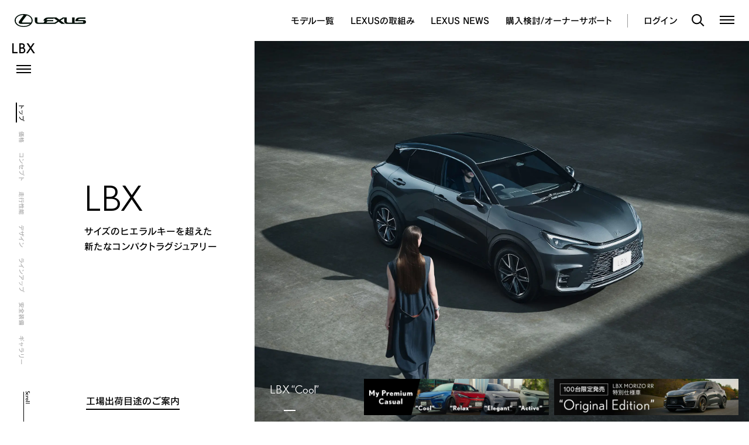

--- FILE ---
content_type: text/html
request_url: https://lexus.jp/models/lbx/
body_size: 10193
content:



<!doctype html>
<html lang="ja">
<head>
<meta charset="utf-8">
<meta http-equiv="X-UA-Compatible" content="IE=edge">
<title>LEXUS ‐ LBX</title>
<meta name="description" content="サイズのヒエラルキーを超えたコンパクトラグジュアリー。LEXUS LBX">
<meta name="viewport" content="width=device-width,initial-scale=1">
<meta name="format-detection" content="telephone=no">
<meta property="og:image" content="https://lexus.jp/models/lbx/images/lbx.jpg">
<meta property="og:title" content="LEXUS ‐ LBX">
<meta property="og:description" content="サイズのヒエラルキーを超えたコンパクトラグジュアリー。LEXUS LBX">

<meta name="twitter:card" content="summary_large_image">


<link rel="stylesheet" href="https://fonts.fontplus.dev/v1/css/U8MhQyOR" crossorigin="">
<link rel="stylesheet" href="/common/css/ljp_navigation.css?v=20250926_1840">



<link href="//cdn.jsdelivr.net/npm/swiper@10/swiper-bundle.min.css?v=20250926_1840" rel="stylesheet" media="all" type="text/css"><link href="/models/lbx/css/index.css?v=20250926_1840" rel="stylesheet" media="all" type="text/css">
<link href="/models/css/conversion.css?v=20250926_1840" rel="stylesheet" media="all" type="text/css">


<script type="text/javascript" src="https://lexus.jp/public/e73b58fc0a9ebd8e183664b0b0dcfdbb5061178a9631"  ></script><script type="text/javascript" src="/common/v3/js/s_webbeacon.js?v=20250926_1840"></script>
<script type="text/javascript" src="/common/v3/js/analytics.js?v=20250926_1840"></script>
<script type="text/javascript" src="/common/v3/js/sc_click.js?v=20250926_1840"></script>

</head>

<body>

<header class="ljp-header" id="ljp-header" data-lenis-prevent>
  <script src="/common/js/ljp_header.js?v=20250926_1840" type="text/javascript"></script>
  <script>
    printHeader();
  </script>
</header>


<div class="st-main">




<div id="models_v5_navigation" class="models_v5_navigation" data-use-attention="true" data-clickcount="lexus:models:lbx:top">

  
  
<div class="ui_indicator">
  <div class="ui_indicator__inner">
  <div class="item active" data-anchor="s_visuals" onclick="sc('lexus:models:lbx:top:navigation:lbx_top');"><span>トップ</span></div>
  <div class="item" data-anchor="s_grade" onclick="sc('lexus:models:lbx:top:navigation:price_package');"><span>価格</span></div>
  <div class="item" data-anchor="s_concept" onclick="sc('lexus:models:lbx:top:navigation:concept');"><span>コンセプト</span></div>
  <div class="item" data-anchor="s_performance" onclick="sc('lexus:models:lbx:top:navigation:performance');"><span>走行性能</span></div>
  <div class="item" data-anchor="s_design" onclick="sc('lexus:models:lbx:top:navigation:design');"><span>デザイン</span></div>
  <div class="item" data-anchor="s_order" onclick="sc('lexus:models:lbx:top:navigation:lineup');"><span>ラインアップ</span></div>
  <div class="item" data-anchor="s_safety" onclick="sc('lexus:models:lbx:top:navigation:safety');"><span>安全装備</span></div>
  <div class="item" data-anchor="s_gallery" onclick="sc('lexus:models:lbx:top:navigation:gallery');"><span>ギャラリー</span></div>
  </div>
  <div class="ui_indicator__bg"></div>
</div>

</div>

<div id="models_v5_main" class="models_v5_main">

  
  
  <section id="s_visuals" class="section s_visuals" data-type="s_visuals">
  <div class="section__inner">

    <div class="s_visuals__images -multi">
      <div class="container">

              <div class="image image--1" data-src="/models/lbx/images/visuals/kv_active.jpg">
          
          
                    <div class="s_visuals__price">
            <span class="-package">LBX “Active”</span>
          </div>
          
          
          
        </div>  
              <div class="image image--2" data-src="/models/lbx/images/visuals/kv_cool.jpg">
          
          
          
                    <div class="s_visuals__price">
            <span class="-package">LBX “Cool”</span>
          </div>
          
          
        </div>  
        

                    <div class="s_visuals__info__banners -sp">
                      <a class="banner" href="/models/lbx/my_premium_casual/" target="_self" onclick="sc('lexus:models:lbx:top:banner:my_premium_casual');"><img src="/models/lbx/images/visuals/bnr_premium.jpg?v=20250926_1840" alt=""></a>
                      <a class="banner" href="/models/lbx/morizo_rr/original_edition/" target="_self" onclick="sc('lexus:models:lbx:top:banner:original_edition');"><img src="/models/lbx/morizo_rr/original_edition/images/morizorr_oe_bnr.jpg" alt=""></a>
                    </div>
          
      </div>
            <div class="s_visuals__indicator">
        <div class="slide_indicator">
  <div class="slide_indicator__inner">
        <div class="item"></div>
        <div class="item"></div>
      </div>
</div>
      </div>
          </div>

    <div class="s_visuals__data">

      <div class="s_visuals__head">
        <div class="s_visuals__head__inner">
          <h1 class="title">LBX</h1>
          <h2 class="description">サイズのヒエラルキーを超えた<br>新たなコンパクトラグジュアリー</h2>
        </div>
      </div>

      <div class="s_visuals__info">
        <div class="s_visuals__info__inner">

                    <div class="s_visuals__info__notes">
            <div class="container">

            
                            <a class="notes type--strong" href="/news/info/delivery/" target="_blank" onclick="sc('lexus:models:lbx:top:notice:delivery');">
                            <span>工場出荷目途のご案内</span></a>

            
            </div>
          </div>
                              <div class="s_visuals__info__banners -pc">

                      <a class="banner" href="/models/lbx/my_premium_casual/" target="_self" onclick="sc('lexus:models:lbx:top:banner:my_premium_casual');"><img src="/models/lbx/images/visuals/bnr_premium.jpg?v=20250926_1840" alt=""></a>
                      <a class="banner" href="/models/lbx/morizo_rr/original_edition/" target="_self" onclick="sc('lexus:models:lbx:top:banner:original_edition');"><img src="/models/lbx/morizo_rr/original_edition/images/morizorr_oe_bnr.jpg" alt=""></a>
          

          </div>
          
        </div>
      </div>

    </div>

  </div>
</section>

  
  

<section id="s_notes" class="section s_notes" data-type="s_notes">
  <div class="body">
    <div class="container">

          <div class="notes">
                            <a class="btn_detail" href="https://global.toyota/jp/newsroom/lexus/42727506.html?padid=ag478_from_lexus_mail_20250515" target="_blank" onclick="sc('lexus:models:lbx:top:notice:global.toyota/jp /newsroom/lexus/42727506.html');">
                      <span>LEXUS、「LBX」に“Active”を追加設定</span></a>
              </div>
          <div class="notes">
                            <a class="btn_detail" href="https://global.toyota/jp/newsroom/lexus/43145651.html?padid=ag478_from_lexus_mail_20250806" target="_blank" onclick="sc('lexus:models:lbx:top:notice:global.toyota/jp/newsroom/lexus/43145651.html');">
                      <span>LBX MORIZO RR 特別仕様車“Original Edition”を設定</span></a>
              </div>
    
    </div>
  </div>
</section>


  
  
  

<section id="s_grade" class="section s_grade" data-type="s_grade">

  <div class="s_grade__controller">
    <div class="section__inner">

      <div class="s_grade__controller__body">
        <div class="s_grade__selector">
          
          <div class="s_grade__selector__inner">

                        <div class="grade grade--1 active">
              
                <div class="label-new">NEW</div>
              
              <div class="grade__head">
                <h3 class="title"><span>“Active”</span></h3>
                <div class="price">
                  
                  <div class="price__body">
                    <span class="num">4,400,000円～4,660,000円</span>
                    <div class="btn_info launch-modal" data-modal="information" data-params='{"data":[{"type":"asterisk_text","text":"価格にはオプション価格は含まれません。北海道地区の価格には寒冷地仕様の価格が別途加算されます。"},{"type":"asterisk_text","text":"価格はメーカー希望小売価格＜&#39;25年5月現在のもの＞で参考価格です。価格はレクサス販売店が独自に定めていますので、詳しくはレクサス販売店におたずねください。"},{"type":"asterisk_text","text":"価格はパンク修理キット付の価格です。"},{"type":"asterisk_text","text":"保険料、税金(除く消費税)、登録料などの諸費用は別途申し受けます。"},{"type":"asterisk_text","text":"全車、ドライバー以外のジャッキツールセットはディーラーオプションとなります。"},{"type":"asterisk_text","text":"自動車リサイクル法の施行により、リサイクル料金が別途必要となります。詳しくはレクサス販売店におたずねください。"}]}' onclick="sc('lexus:models:lbx:top:grade:active:price_info');"><span>i</span></div>                  </div>
                </div>
              </div>
              <p class="description">
                L3 1.5Lエンジン+<br>ハイブリッドシステム/<br class="pc">2WD、AWD
              </p>
                            <div class="links">
                                <a class="link" href="/request/estimate_sim/option?car_name_en=LBX&sale_office_car_style=MAYH10-AWXMB%28A%29&body_color_cd=2TB" target="_self" onclick="sc('lexus:models:lbx:top:grade:active:estimate_sim');">見積りシミュレーション</a>
                                <a class="link" href="/models/lbx/features/price_package/?gradeCurrentNumber=5" target="_self" onclick="sc('lexus:models:lbx:top:grade:active:detail');">パッケージ詳細</a>
                                <a class="link" href="/request/zeisei/detail/?model=LBX&package=4" target="_self" onclick="sc('lexus:models:lbx:top:grade:active:genzei');">エコカー減税・補助金 試算例</a>
                                              
                  <p class="link dummy sp">　</p>
                
              </div>
              
                                        </div>
                        <div class="grade grade--2">
              
              <div class="grade__head">
                <h3 class="title"><span>“Cool”</span></h3>
                <div class="price">
                  
                  <div class="price__body">
                    <span class="num">4,600,000円～4,860,000円</span>
                    <div class="btn_info launch-modal" data-modal="information" data-params='{"data":[{"type":"asterisk_text","text":"価格にはオプション価格は含まれません。北海道地区の価格には寒冷地仕様の価格が別途加算されます。"},{"type":"asterisk_text","text":"価格はメーカー希望小売価格＜&#39;25年5月現在のもの＞で参考価格です。価格はレクサス販売店が独自に定めていますので、詳しくはレクサス販売店におたずねください。"},{"type":"asterisk_text","text":"価格はパンク修理キット付の価格です。"},{"type":"asterisk_text","text":"保険料、税金(除く消費税)、登録料などの諸費用は別途申し受けます。"},{"type":"asterisk_text","text":"全車、ドライバー以外のジャッキツールセットはディーラーオプションとなります。"},{"type":"asterisk_text","text":"自動車リサイクル法の施行により、リサイクル料金が別途必要となります。詳しくはレクサス販売店におたずねください。"}]}' onclick="sc('lexus:models:lbx:top:grade:cool:price_info');"><span>i</span></div>                  </div>
                </div>
              </div>
              <p class="description">
                L3 1.5Lエンジン+<br>ハイブリッドシステム/<br class="pc">2WD、AWD
              </p>
                            <div class="links">
                                <a class="link" href="/request/estimate_sim/option?car_name_en=LBX&sale_office_car_style=MAYH10-AWXMB%28C%29&body_color_cd=2YH" target="_self" onclick="sc('lexus:models:lbx:top:grade:cool:estimate_sim');">見積りシミュレーション</a>
                                <a class="link" href="/models/lbx/features/price_package/?gradeCurrentNumber=3" target="_self" onclick="sc('lexus:models:lbx:top:grade:cool:detail');">パッケージ詳細</a>
                                <a class="link" href="/request/zeisei/detail/?model=LBX&package=2" target="_self" onclick="sc('lexus:models:lbx:top:grade:cool:genzei');">エコカー減税・補助金 試算例</a>
                                              
                  <p class="link dummy sp">　</p>
                
              </div>
              
                                        </div>
                        <div class="grade grade--3">
              
              <div class="grade__head">
                <h3 class="title"><span>“Relax”</span></h3>
                <div class="price">
                  
                  <div class="price__body">
                    <span class="num">4,600,000円～4,860,000円</span>
                    <div class="btn_info launch-modal" data-modal="information" data-params='{"data":[{"type":"asterisk_text","text":"価格にはオプション価格は含まれません。北海道地区の価格には寒冷地仕様の価格が別途加算されます。"},{"type":"asterisk_text","text":"価格はメーカー希望小売価格＜&#39;25年5月現在のもの＞で参考価格です。価格はレクサス販売店が独自に定めていますので、詳しくはレクサス販売店におたずねください。"},{"type":"asterisk_text","text":"価格はパンク修理キット付の価格です。"},{"type":"asterisk_text","text":"保険料、税金(除く消費税)、登録料などの諸費用は別途申し受けます。"},{"type":"asterisk_text","text":"全車、ドライバー以外のジャッキツールセットはディーラーオプションとなります。"},{"type":"asterisk_text","text":"自動車リサイクル法の施行により、リサイクル料金が別途必要となります。詳しくはレクサス販売店におたずねください。"}]}' onclick="sc('lexus:models:lbx:top:grade:relax:price_info');"><span>i</span></div>                  </div>
                </div>
              </div>
              <p class="description">
                L3 1.5Lエンジン+<br>ハイブリッドシステム/<br class="pc">2WD、AWD
              </p>
                            <div class="links">
                                <a class="link" href="/request/estimate_sim/option?car_name_en=LBX&sale_office_car_style=MAYH10-AWXMB%28R%29&body_color_cd=085" target="_self" onclick="sc('lexus:models:lbx:top:grade:relax:estimate_sim');">見積りシミュレーション</a>
                                <a class="link" href="/models/lbx/features/price_package/?gradeCurrentNumber=4" target="_self" onclick="sc('lexus:models:lbx:top:grade:relax:detail');">パッケージ詳細</a>
                                <a class="link" href="/request/zeisei/detail/?model=LBX&package=3" target="_self" onclick="sc('lexus:models:lbx:top:grade:relax:genzei');">エコカー減税・補助金 試算例</a>
                                              
                  <p class="link dummy sp">　</p>
                
              </div>
              
                                        </div>
                        <div class="grade grade--4">
              
              <div class="grade__head">
                <h3 class="title"><span>“Elegant”</span></h3>
                <div class="price">
                  
                  <div class="price__body">
                    <span class="num">4,200,000円～4,460,000円</span>
                    <div class="btn_info launch-modal" data-modal="information" data-params='{"data":[{"type":"asterisk_text","text":"価格にはオプション価格は含まれません。北海道地区の価格には寒冷地仕様の価格が別途加算されます。"},{"type":"asterisk_text","text":"価格はメーカー希望小売価格＜&#39;25年5月現在のもの＞で参考価格です。価格はレクサス販売店が独自に定めていますので、詳しくはレクサス販売店におたずねください。"},{"type":"asterisk_text","text":"価格はパンク修理キット付の価格です。"},{"type":"asterisk_text","text":"保険料、税金(除く消費税)、登録料などの諸費用は別途申し受けます。"},{"type":"asterisk_text","text":"全車、ドライバー以外のジャッキツールセットはディーラーオプションとなります。"},{"type":"asterisk_text","text":"自動車リサイクル法の施行により、リサイクル料金が別途必要となります。詳しくはレクサス販売店におたずねください。"}]}' onclick="sc('lexus:models:lbx:top:grade:elegant:price_info');"><span>i</span></div>                  </div>
                </div>
              </div>
              <p class="description">
                L3 1.5Lエンジン+<br>ハイブリッドシステム/<br class="pc">2WD、AWD
              </p>
                            <div class="links">
                                <a class="link" href="/request/estimate_sim/option?car_name_en=LBX&sale_office_car_style=MAYH10-AWXMB%28E%29&body_color_cd=4Y5" target="_self" onclick="sc('lexus:models:lbx:top:grade:elegant:estimate_sim');">見積りシミュレーション</a>
                                <a class="link" href="/models/lbx/features/price_package/?gradeCurrentNumber=6" target="_self" onclick="sc('lexus:models:lbx:top:grade:elegant:detail');">パッケージ詳細</a>
                                <a class="link" href="/request/zeisei/detail/?model=LBX&package=5" target="_self" onclick="sc('lexus:models:lbx:top:grade:elegant:genzei');">エコカー減税・補助金 試算例</a>
                                              
                  <p class="link dummy sp">　</p>
                
              </div>
              
                                        </div>
                        <div class="grade grade--5">
              
              <div class="grade__head">
                <h3 class="title"><span>“Bespoke Build”</span></h3>
                <div class="price">
                  
                  <div class="price__body">
                    <span class="num">5,500,000円～5,760,000円</span>
                    <div class="btn_info launch-modal" data-modal="information" data-params='{"data":[{"type":"asterisk_text","text":"価格にはオプション価格は含まれません。北海道地区の価格には寒冷地仕様の価格が別途加算されます。"},{"type":"asterisk_text","text":"価格はメーカー希望小売価格＜&#39;25年5月現在のもの＞で参考価格です。価格はレクサス販売店が独自に定めていますので、詳しくはレクサス販売店におたずねください。"},{"type":"asterisk_text","text":"価格はパンク修理キット付の価格です。"},{"type":"asterisk_text","text":"保険料、税金(除く消費税)、登録料などの諸費用は別途申し受けます。"},{"type":"asterisk_text","text":"全車、ドライバー以外のジャッキツールセットはディーラーオプションとなります。"},{"type":"asterisk_text","text":"自動車リサイクル法の施行により、リサイクル料金が別途必要となります。詳しくはレクサス販売店におたずねください。"}]}' onclick="sc('lexus:models:lbx:top:grade:bespoke:price_info');"><span>i</span></div>                  </div>
                </div>
              </div>
              <p class="description">
                L3 1.5Lエンジン+<br>ハイブリッドシステム/<br class="pc">2WD、AWD
              </p>
                            <div class="links">
                                <a class="link" href="/request/estimate_sim/version?car_name_en=LBX" target="_self" onclick="sc('lexus:models:lbx:top:grade:bespoke:estimate_sim');">見積りシミュレーション</a>
                                <a class="link" href="/models/lbx/features/price_package/?gradeCurrentNumber=2" target="_self" onclick="sc('lexus:models:lbx:top:grade:bespoke:detail');">パッケージ詳細</a>
                                <a class="link" href="/models/lbx/bespoke_configurator/" target="_blank" onclick="sc('lexus:models:lbx:top:grade:bespoke:bespoke_configurator');">“Bespoke Build” 3Dシミュレーション</a>
                                <a class="link" href="/request/zeisei/detail/?model=LBX&package=1" target="_self" onclick="sc('lexus:models:lbx:top:grade:bespoke:genzei');">エコカー減税・補助金 試算例</a>
                                              
              </div>
              
                                            <div id="btn-info-wrap-bespoke" class="btn-info-wrap-bespoke">
  <a href="javascript:void(0)" id="btn-info-wrap-3d" class="btn-info-wrap launch-modal" data-modal="information" data-params='{"data":[{"type":"asterisk_text","text":"本コンテンツは、大容量のデータをダウンロードしますので、ご利用の際は高速で安定した通信環境が必要となります。<br>固定またはWi-Fiの通信環境でのご利用をお奨めいたします。"},{"type":"asterisk_text","text":"本コンテンツは、PCモバイルどちらでもご利用できますが、お使いの機器やOSによりご利用できない場合がございます。"},{"type":"asterisk_text","text":"本コンテンツは、実際の仕様と異なる場合があります。"}],"clickcount_info":"lexus:models:lbx:top:grade:bespoke:notice","clickcount_link":"lexus:models:lbx:top:grade:bespoke:bespoke_build"}' onclick="sc('lexus:models:lbx:top:grade:bespoke:notice');">
    <span class="text">“Bespoke Build” 3Dシミュレーションのご利用に関して</span>
    <div class="btn_info"><span>i</span></div>
  </a>
  <p class="info-text"><span class="text">※画像は“Bespoke Build”の一例です。<a href="/models/lbx/features/bespoke_build/?anchor=Seat_custom_1" class="" onclick="sc('lexus:models:lbx:top:grade:bespoke:bespoke_build');">全てのシートパターンはこちら</a></span></p>
</div>                          </div>
            
          </div>
                    <a class="stepper stepper--prev"></a>
          <a class="stepper stepper--next"></a>
                  </div>
      </div>

      <div class="s_grade__head">
        <div class="s_grade__head__label">全パッケージ</div>
        <div class="s_grade__head__price">
          <span class="price__body">4,200,000<span class="from-to">～</span>5,760,000<span class="small">円</span></span>
          <div class="btn_info launch-modal" data-modal="information" data-params='{"data":[{"type":"asterisk_text","text":"価格にはオプション価格は含まれません。北海道地区の価格には寒冷地仕様の価格が別途加算されます。"},{"type":"asterisk_text","text":"価格はメーカー希望小売価格＜&#39;25年5月現在のもの＞で参考価格です。価格はレクサス販売店が独自に定めていますので、詳しくはレクサス販売店におたずねください。"},{"type":"asterisk_text","text":"価格はパンク修理キット付の価格です。"},{"type":"asterisk_text","text":"保険料、税金(除く消費税)、登録料などの諸費用は別途申し受けます。"},{"type":"asterisk_text","text":"全車、ドライバー以外のジャッキツールセットはディーラーオプションとなります。"},{"type":"asterisk_text","text":"自動車リサイクル法の施行により、リサイクル料金が別途必要となります。詳しくはレクサス販売店におたずねください。"}]}'><span>i</span></div>        </div>
      </div>

      <div class="s_grade__nav">
        <a class="s_grade__nav__exterior" onclick="sc('lexus:models:lbx:top:grade:navigation:exterior');">エクステリア</a>
        <a class="s_grade__nav__interior" onclick="sc('lexus:models:lbx:top:grade:navigation:interior');">インテリア</a>
        
      </div>

    </div>
  </div>

  <div class="s_grade__exterior">
    <div class="s_grade__exterior__float">
      <div class="s_grade__exterior__inner">
        <div class="s_grade__exterior__space">
          <div class="container">

                        <div class="car car--1 active">
              <div class="car__base">
                                <div class="image" data-src="/models/lbx/images/grade/model5_image01.png">
                  
                </div>
                                <div class="image" data-src="/models/lbx/images/grade/model5_image02.png">
                  
                </div>
                                <div class="image" data-src="/models/lbx/images/grade/model5_image03.png">
                  
                </div>
                                <div class="image active" data-src="/models/lbx/images/grade/model5_image04.png">
                  
                </div>
                                <div class="image" data-src="/models/lbx/images/grade/model5_image05.png">
                  
                </div>
                                <div class="image" data-src="/models/lbx/images/grade/model5_image06.png">
                  
                </div>
                              </div>
                          </div>
                        <div class="car car--2">
              <div class="car__base">
                                <div class="image" data-src="/models/lbx/images/grade/model1_image01.png">
                  
                </div>
                                <div class="image" data-src="/models/lbx/images/grade/model1_image02.png">
                  
                </div>
                                <div class="image active" data-src="/models/lbx/images/grade/model1_image03.png">
                  
                </div>
                                <div class="image" data-src="/models/lbx/images/grade/model1_image04.png">
                  
                </div>
                                <div class="image" data-src="/models/lbx/images/grade/model1_image05.png">
                  
                </div>
                                <div class="image" data-src="/models/lbx/images/grade/model1_image06.png">
                  
                </div>
                              </div>
                          </div>
                        <div class="car car--3">
              <div class="car__base">
                                <div class="image active" data-src="/models/lbx/images/grade/model2_image01.png">
                  
                </div>
                                <div class="image" data-src="/models/lbx/images/grade/model2_image02.png">
                  
                </div>
                                <div class="image" data-src="/models/lbx/images/grade/model2_image03.png">
                  
                </div>
                                <div class="image" data-src="/models/lbx/images/grade/model2_image04.png">
                  
                </div>
                                <div class="image" data-src="/models/lbx/images/grade/model2_image05.png">
                  
                </div>
                                <div class="image" data-src="/models/lbx/images/grade/model2_image06.png">
                  
                </div>
                              </div>
                          </div>
                        <div class="car car--4">
              <div class="car__base">
                                <div class="image" data-src="/models/lbx/images/grade/model4_image01.png">
                  
                </div>
                                <div class="image active" data-src="/models/lbx/images/grade/model4_image02.png">
                  
                </div>
                                <div class="image" data-src="/models/lbx/images/grade/model4_image03.png">
                  
                </div>
                                <div class="image" data-src="/models/lbx/images/grade/model4_image06.png">
                  
                </div>
                                <div class="image" data-src="/models/lbx/images/grade/model4_image04.png">
                  
                </div>
                                <div class="image" data-src="/models/lbx/images/grade/model4_image05.png">
                  
                </div>
                              </div>
                          </div>
                        <div class="car car--5">
              <div class="car__base">
                                <div class="image" data-src="/models/lbx/images/grade/model3_image01.png">
                  
                </div>
                                <div class="image active" data-src="/models/lbx/images/grade/model3_image02.png">
                  
                </div>
                                <div class="image" data-src="/models/lbx/images/grade/model3_image03.png">
                  
                </div>
                                <div class="image" data-src="/models/lbx/images/grade/model3_image04.png">
                  
                </div>
                                <div class="image" data-src="/models/lbx/images/grade/model3_image05.png">
                  
                </div>
                                <div class="image" data-src="/models/lbx/images/grade/model3_image06.png">
                  
                </div>
                                <div class="image" data-src="/models/lbx/images/grade/model3_image07.png">
                  
                </div>
                                <div class="image" data-src="/models/lbx/images/grade/model3_image08.png">
                  
                </div>
                                <div class="image" data-src="/models/lbx/images/grade/model3_image09.png">
                  
                </div>
                                <div class="image" data-src="/models/lbx/images/grade/model3_image10.png">
                  
                </div>
                                <div class="image" data-src="/models/lbx/images/grade/model3_image11.png">
                  
                </div>
                                <div class="image" data-src="/models/lbx/images/grade/model3_image12.png">
                  
                </div>
                                <div class="image" data-src="/models/lbx/images/grade/model3_image13.png">
                  
                </div>
                                <div class="image" data-src="/models/lbx/images/grade/model3_image14.png">
                  
                </div>
                                <div class="image" data-src="/models/lbx/images/grade/model3_image15.png">
                  
                </div>
                                <div class="image" data-src="/models/lbx/images/grade/model3_image16.png">
                  
                </div>
                                <div class="image" data-src="/models/lbx/images/grade/model3_image17.png">
                  
                </div>
                              </div>
                          </div>
            
          </div>
        </div>
        <div class="s_grade__exterior__color">
          <div class="s_grade__name-wrap">
            <p class="output"></p>
            <div id="exterior-btn-info-wrap" class="btn-info-wrap">
                                                                                                                                                                                                                                                                                                                                                                                                                                                                                                                                                                                                                                                                                                                                                                                                                                                                                                                                                                                                                                                                                                                                                                                                                                                                                                                                                                                                                                                                                                                                                                                                                                  </div>
          </div>
          <div class="container">

                        <div class="colors colors--1 active">
                            
                                  <a class="color" data-title="ソニッククォーツ&ブラック〈2YM〉" onclick="sc('lexus:models:lbx:top:grade:active:exterior:type5_color1');">
                    <span>ソニッククォーツ&ブラック〈2YM〉</span>
                    <img src="/models/lbx/images/grade/color_tip_2YM.jpg" alt="ソニッククォーツ&ブラック〈2YM〉">
                                      </a>
                                  <a class="color" data-title="ソニッククロム&ブラック〈2YH〉" onclick="sc('lexus:models:lbx:top:grade:active:exterior:type5_color2');">
                    <span>ソニッククロム&ブラック〈2YH〉</span>
                    <img src="/models/lbx/images/grade/color_tip_2YH.jpg" alt="ソニッククロム&ブラック〈2YH〉">
                                      </a>
                                  <a class="color" data-title="アストログレーメタリック&ブラック〈2YN〉" onclick="sc('lexus:models:lbx:top:grade:active:exterior:type5_color3');">
                    <span>アストログレーメタリック&ブラック〈2YN〉</span>
                    <img src="/models/lbx/images/grade/color_tip_2YN.jpg" alt="アストログレーメタリック&ブラック〈2YN〉">
                                      </a>
                                  <a class="color" data-title="レッドスピネル&ブラック〈2TB〉" onclick="sc('lexus:models:lbx:top:grade:active:exterior:type5_color4');">
                    <span>レッドスピネル&ブラック〈2TB〉</span>
                    <img src="/models/lbx/images/grade/color_tip_2TB.jpg" alt="レッドスピネル&ブラック〈2TB〉">
                                      </a>
                                  <a class="color" data-title="ディープアズールマイカメタリック&ブラック〈2VT〉" onclick="sc('lexus:models:lbx:top:grade:active:exterior:type5_color5');">
                    <span>ディープアズールマイカメタリック&ブラック〈2VT〉</span>
                    <img src="/models/lbx/images/grade/color_tip_2VT.jpg" alt="ディープアズールマイカメタリック&ブラック〈2VT〉">
                                      </a>
                                  <a class="color" data-title="ブラックマイカ〈209〉" onclick="sc('lexus:models:lbx:top:grade:active:exterior:type5_color6');">
                    <span>ブラックマイカ〈209〉</span>
                    <img src="/models/lbx/images/grade/color_tip_209.jpg" alt="ブラックマイカ〈209〉">
                                      </a>
                
                          </div>

                        <div class="colors colors--2">
                            
                                  <a class="color" data-title="ソニッククォーツ&ブラック〈2YM〉" onclick="sc('lexus:models:lbx:top:grade:cool:exterior:type1_color1');">
                    <span>ソニッククォーツ&ブラック〈2YM〉</span>
                    <img src="/models/lbx/images/grade/color_tip_2YM.jpg" alt="ソニッククォーツ&ブラック〈2YM〉">
                                      </a>
                                  <a class="color" data-title="ソニックカッパー&ブラック〈2YF〉" onclick="sc('lexus:models:lbx:top:grade:cool:exterior:type1_color2');">
                    <span>ソニックカッパー&ブラック〈2YF〉</span>
                    <img src="/models/lbx/images/grade/color_tip_2YF.jpg" alt="ソニックカッパー&ブラック〈2YF〉">
                                      </a>
                                  <a class="color" data-title="ソニッククロム&ブラック〈2YH〉" onclick="sc('lexus:models:lbx:top:grade:cool:exterior:type1_color3');">
                    <span>ソニッククロム&ブラック〈2YH〉</span>
                    <img src="/models/lbx/images/grade/color_tip_2YH.jpg" alt="ソニッククロム&ブラック〈2YH〉">
                                      </a>
                                  <a class="color" data-title="アストログレーメタリック&ブラック〈2YN〉" onclick="sc('lexus:models:lbx:top:grade:cool:exterior:type1_color4');">
                    <span>アストログレーメタリック&ブラック〈2YN〉</span>
                    <img src="/models/lbx/images/grade/color_tip_2YN.jpg" alt="アストログレーメタリック&ブラック〈2YN〉">
                                      </a>
                                  <a class="color" data-title="ディープアズールマイカメタリック&ブラック〈2VT〉" onclick="sc('lexus:models:lbx:top:grade:cool:exterior:type1_color5');">
                    <span>ディープアズールマイカメタリック&ブラック〈2VT〉</span>
                    <img src="/models/lbx/images/grade/color_tip_2VT.jpg" alt="ディープアズールマイカメタリック&ブラック〈2VT〉">
                                      </a>
                                  <a class="color" data-title="ブラックマイカ〈209〉" onclick="sc('lexus:models:lbx:top:grade:cool:exterior:type1_color6');">
                    <span>ブラックマイカ〈209〉</span>
                    <img src="/models/lbx/images/grade/color_tip_209.jpg" alt="ブラックマイカ〈209〉">
                                      </a>
                
                          </div>

                        <div class="colors colors--3">
                            
                                  <a class="color" data-title="ソニッククォーツ〈085〉" onclick="sc('lexus:models:lbx:top:grade:relax:exterior:type2_color1');">
                    <span>ソニッククォーツ〈085〉</span>
                    <img src="/models/lbx/images/grade/color_tip_085.jpg" alt="ソニッククォーツ〈085〉">
                                      </a>
                                  <a class="color" data-title="ソニックカッパー〈4Y5〉" onclick="sc('lexus:models:lbx:top:grade:relax:exterior:type2_color2');">
                    <span>ソニックカッパー〈4Y5〉</span>
                    <img src="/models/lbx/images/grade/color_tip_4Y5.jpg" alt="ソニックカッパー〈4Y5〉">
                                      </a>
                                  <a class="color" data-title="ソニッククロム〈1L1〉" onclick="sc('lexus:models:lbx:top:grade:relax:exterior:type2_color3');">
                    <span>ソニッククロム〈1L1〉</span>
                    <img src="/models/lbx/images/grade/color_tip_1L1.jpg" alt="ソニッククロム〈1L1〉">
                                      </a>
                                  <a class="color" data-title="ブラックマイカ〈209〉" onclick="sc('lexus:models:lbx:top:grade:relax:exterior:type2_color4');">
                    <span>ブラックマイカ〈209〉</span>
                    <img src="/models/lbx/images/grade/color_tip_209.jpg" alt="ブラックマイカ〈209〉">
                                      </a>
                                  <a class="color" data-title="レッドスピネル〈3U5〉" onclick="sc('lexus:models:lbx:top:grade:relax:exterior:type2_color5');">
                    <span>レッドスピネル〈3U5〉</span>
                    <img src="/models/lbx/images/grade/color_tip_3U5.jpg" alt="レッドスピネル〈3U5〉">
                                      </a>
                                  <a class="color" data-title="ディープアズールマイカメタリック〈8W7〉" onclick="sc('lexus:models:lbx:top:grade:relax:exterior:type2_color6');">
                    <span>ディープアズールマイカメタリック〈8W7〉</span>
                    <img src="/models/lbx/images/grade/color_tip_8W7.jpg" alt="ディープアズールマイカメタリック〈8W7〉">
                                      </a>
                
                          </div>

                        <div class="colors colors--4">
                            
                                  <a class="color" data-title="ソニッククォーツ〈085〉" onclick="sc('lexus:models:lbx:top:grade:elegant:exterior:type4_color1');">
                    <span>ソニッククォーツ〈085〉</span>
                    <img src="/models/lbx/images/grade/color_tip_085.jpg" alt="ソニッククォーツ〈085〉">
                                      </a>
                                  <a class="color" data-title="ソニックカッパー〈4Y5〉" onclick="sc('lexus:models:lbx:top:grade:elegant:exterior:type4_color2');">
                    <span>ソニックカッパー〈4Y5〉</span>
                    <img src="/models/lbx/images/grade/color_tip_4Y5.jpg" alt="ソニックカッパー〈4Y5〉">
                                      </a>
                                  <a class="color" data-title="ソニッククロム〈1L1〉" onclick="sc('lexus:models:lbx:top:grade:elegant:exterior:type4_color3');">
                    <span>ソニッククロム〈1L1〉</span>
                    <img src="/models/lbx/images/grade/color_tip_1L1.jpg" alt="ソニッククロム〈1L1〉">
                                      </a>
                                  <a class="color" data-title="ブラックマイカ〈209〉" onclick="sc('lexus:models:lbx:top:grade:elegant:exterior:type4_color4');">
                    <span>ブラックマイカ〈209〉</span>
                    <img src="/models/lbx/images/grade/color_tip_209.jpg" alt="ブラックマイカ〈209〉">
                                      </a>
                                  <a class="color" data-title="アストログレーメタリック〈1H5〉" onclick="sc('lexus:models:lbx:top:grade:elegant:exterior:type4_color5');">
                    <span>アストログレーメタリック〈1H5〉</span>
                    <img src="/models/lbx/images/grade/color_tip_1H5.jpg" alt="アストログレーメタリック〈1H5〉">
                                      </a>
                                  <a class="color" data-title="ディープアズールマイカメタリック〈8W7〉" onclick="sc('lexus:models:lbx:top:grade:elegant:exterior:type4_color6');">
                    <span>ディープアズールマイカメタリック〈8W7〉</span>
                    <img src="/models/lbx/images/grade/color_tip_8W7.jpg" alt="ディープアズールマイカメタリック〈8W7〉">
                                      </a>
                
                          </div>

                        <div class="colors colors--5">
                                                            
                <div class="swiper colors-swiper">
                  
                  <div class="swiper-wrapper">
                    
                                          <div class="swiper-slide">
                        <a class="color" data-title="ソニッククォーツ〈085〉" onclick="sc('lexus:models:lbx:top:grade:bespoke:exterior:type3_color1');">
                          <span>ソニッククォーツ〈085〉</span>
                          <img src="/models/lbx/images/grade/color_tip_085.jpg" alt="ソニッククォーツ〈085〉">
                                                  </a>
                      </div>
                                          <div class="swiper-slide">
                        <a class="color" data-title="ソニックカッパー〈4Y5〉" onclick="sc('lexus:models:lbx:top:grade:bespoke:exterior:type3_color2');">
                          <span>ソニックカッパー〈4Y5〉</span>
                          <img src="/models/lbx/images/grade/color_tip_4Y5.jpg" alt="ソニックカッパー〈4Y5〉">
                                                  </a>
                      </div>
                                          <div class="swiper-slide">
                        <a class="color" data-title="ソニッククロム〈1L1〉" onclick="sc('lexus:models:lbx:top:grade:bespoke:exterior:type3_color3');">
                          <span>ソニッククロム〈1L1〉</span>
                          <img src="/models/lbx/images/grade/color_tip_1L1.jpg" alt="ソニッククロム〈1L1〉">
                                                  </a>
                      </div>
                                          <div class="swiper-slide">
                        <a class="color" data-title="シルバーメタリック〈1F7〉" onclick="sc('lexus:models:lbx:top:grade:bespoke:exterior:type3_color4');">
                          <span>シルバーメタリック〈1F7〉</span>
                          <img src="/models/lbx/images/grade/color_tip_1F7.jpg" alt="シルバーメタリック〈1F7〉">
                                                  </a>
                      </div>
                                          <div class="swiper-slide">
                        <a class="color" data-title="アストログレーメタリック〈1H5〉" onclick="sc('lexus:models:lbx:top:grade:bespoke:exterior:type3_color5');">
                          <span>アストログレーメタリック〈1H5〉</span>
                          <img src="/models/lbx/images/grade/color_tip_1H5.jpg" alt="アストログレーメタリック〈1H5〉">
                                                  </a>
                      </div>
                                          <div class="swiper-slide">
                        <a class="color" data-title="ブラックマイカ〈209〉" onclick="sc('lexus:models:lbx:top:grade:bespoke:exterior:type3_color6');">
                          <span>ブラックマイカ〈209〉</span>
                          <img src="/models/lbx/images/grade/color_tip_209.jpg" alt="ブラックマイカ〈209〉">
                                                  </a>
                      </div>
                                          <div class="swiper-slide">
                        <a class="color" data-title="レッドスピネル〈3U5〉" onclick="sc('lexus:models:lbx:top:grade:bespoke:exterior:type3_color7');">
                          <span>レッドスピネル〈3U5〉</span>
                          <img src="/models/lbx/images/grade/color_tip_3U5.jpg" alt="レッドスピネル〈3U5〉">
                                                  </a>
                      </div>
                                          <div class="swiper-slide">
                        <a class="color" data-title="パッショネイトイエロー〈5A3〉" onclick="sc('lexus:models:lbx:top:grade:bespoke:exterior:type3_color8');">
                          <span>パッショネイトイエロー〈5A3〉</span>
                          <img src="/models/lbx/images/grade/color_tip_5A3.jpg" alt="パッショネイトイエロー〈5A3〉">
                                                  </a>
                      </div>
                                          <div class="swiper-slide">
                        <a class="color" data-title="ディープアズールマイカメタリック〈8W7〉" onclick="sc('lexus:models:lbx:top:grade:bespoke:exterior:type3_color9');">
                          <span>ディープアズールマイカメタリック〈8W7〉</span>
                          <img src="/models/lbx/images/grade/color_tip_8W7.jpg" alt="ディープアズールマイカメタリック〈8W7〉">
                                                  </a>
                      </div>
                                          <div class="swiper-slide">
                        <a class="color" data-title="ソニッククォーツ&ブラック〈2YM〉" onclick="sc('lexus:models:lbx:top:grade:bespoke:exterior:type3_color10');">
                          <span>ソニッククォーツ&ブラック〈2YM〉</span>
                          <img src="/models/lbx/images/grade/color_tip_2YM.jpg" alt="ソニッククォーツ&ブラック〈2YM〉">
                                                  </a>
                      </div>
                                          <div class="swiper-slide">
                        <a class="color" data-title="ソニックカッパー&ブラック〈2YF〉" onclick="sc('lexus:models:lbx:top:grade:bespoke:exterior:type3_color11');">
                          <span>ソニックカッパー&ブラック〈2YF〉</span>
                          <img src="/models/lbx/images/grade/color_tip_2YF.jpg" alt="ソニックカッパー&ブラック〈2YF〉">
                                                  </a>
                      </div>
                                          <div class="swiper-slide">
                        <a class="color" data-title="ソニッククロム&ブラック〈2YH〉" onclick="sc('lexus:models:lbx:top:grade:bespoke:exterior:type3_color12');">
                          <span>ソニッククロム&ブラック〈2YH〉</span>
                          <img src="/models/lbx/images/grade/color_tip_2YH.jpg" alt="ソニッククロム&ブラック〈2YH〉">
                                                  </a>
                      </div>
                                          <div class="swiper-slide">
                        <a class="color" data-title="シルバーメタリック&ブラック〈2LB〉" onclick="sc('lexus:models:lbx:top:grade:bespoke:exterior:type3_color13');">
                          <span>シルバーメタリック&ブラック〈2LB〉</span>
                          <img src="/models/lbx/images/grade/color_tip_2LB.jpg" alt="シルバーメタリック&ブラック〈2LB〉">
                                                  </a>
                      </div>
                                          <div class="swiper-slide">
                        <a class="color" data-title="アストログレーメタリック&ブラック〈2YN〉" onclick="sc('lexus:models:lbx:top:grade:bespoke:exterior:type3_color14');">
                          <span>アストログレーメタリック&ブラック〈2YN〉</span>
                          <img src="/models/lbx/images/grade/color_tip_2YN.jpg" alt="アストログレーメタリック&ブラック〈2YN〉">
                                                  </a>
                      </div>
                                          <div class="swiper-slide">
                        <a class="color" data-title="レッドスピネル&ブラック〈2TB〉" onclick="sc('lexus:models:lbx:top:grade:bespoke:exterior:type3_color15');">
                          <span>レッドスピネル&ブラック〈2TB〉</span>
                          <img src="/models/lbx/images/grade/color_tip_2TB.jpg" alt="レッドスピネル&ブラック〈2TB〉">
                                                  </a>
                      </div>
                                          <div class="swiper-slide">
                        <a class="color" data-title="パッショネイトイエロー&ブラック〈2PQ〉" onclick="sc('lexus:models:lbx:top:grade:bespoke:exterior:type3_color16');">
                          <span>パッショネイトイエロー&ブラック〈2PQ〉</span>
                          <img src="/models/lbx/images/grade/color_tip_2PQ.jpg" alt="パッショネイトイエロー&ブラック〈2PQ〉">
                                                  </a>
                      </div>
                                          <div class="swiper-slide">
                        <a class="color" data-title="ディープアズールマイカメタリック&ブラック〈2VT〉" onclick="sc('lexus:models:lbx:top:grade:bespoke:exterior:type3_color17');">
                          <span>ディープアズールマイカメタリック&ブラック〈2VT〉</span>
                          <img src="/models/lbx/images/grade/color_tip_2VT.jpg" alt="ディープアズールマイカメタリック&ブラック〈2VT〉">
                                                  </a>
                      </div>
                                      </div>
                </div>
                
                <div class="swiper-button-prev"></div>
                <div class="swiper-button-next"></div>
                          </div>

            
          </div>
        </div>

                <div id="s_grade__exterior__info" class="s_grade__exterior__info">
                                                                                                                                                                                                  <p class="info-body" id="exterior-info-1-6">
                                      <span class="text asterisk_text">ブラックマイカ〈209〉はメーカーオプション＜77,000円(消費税抜き70,000円)引き＞となります。</span>
                                  </p>
                                                                                                                    <p class="info-body" id="exterior-info-2-2">
                                      <span class="text asterisk_text">ソニックカッパー&ブラック〈2YF〉はメーカーオプション＜165,000円(消費税抜き150,000円)＞となります。</span>
                                  </p>
                                                                                                                                      <p class="info-body" id="exterior-info-2-6">
                                      <span class="text asterisk_text">ブラックマイカ〈209〉はメーカーオプション＜77,000円(消費税抜き70,000円)引き＞となります。</span>
                                  </p>
                                                                                                                    <p class="info-body" id="exterior-info-3-2">
                                      <span class="text asterisk_text">ソニックカッパー〈4Y5〉はメーカーオプション＜165,000円(消費税抜き150,000円)＞となります。</span>
                                  </p>
                                                                                                                                                                                                                            <p class="info-body" id="exterior-info-4-2">
                                      <span class="text asterisk_text">ソニックカッパー〈4Y5〉はメーカーオプション＜165,000円(消費税抜き150,000円)＞となります。</span>
                                  </p>
                                                                                                                                                                                                                                                                                                                                                                                                                                                                                                                                                                                                                                                </div>

      </div>
    </div>
  </div>

  <div class="s_grade__interior">
    <div class="s_grade__interior__float">
      <div class="s_grade__interior__inner">
        <div class="s_grade__interior__list">
          <div class="container">

                        <div class="list list--1 active">

                            <div class="image active" data-src="/models/lbx/images/grade/interior_slide_active_001.jpg">
                
              </div>
                          </div>
                        <div class="list list--2">

                            <div class="image active" data-src="/models/lbx/images/grade/interior_slide_cool_001.jpg">
                
              </div>
                          </div>
                        <div class="list list--3">

                            <div class="image active" data-src="/models/lbx/images/grade/interior_slide_relax_001.jpg">
                
              </div>
                            <div class="image" data-src="/models/lbx/images/grade/interior_slide_relax_002.jpg">
                
              </div>
                          </div>
                        <div class="list list--4">

                            <div class="image active" data-src="/models/lbx/images/grade/interior_slide_elegant_001.jpg">
                
              </div>
                            <div class="image" data-src="/models/lbx/images/grade/interior_slide_elegant_002.jpg">
                
              </div>
                          </div>
                        <div class="list list--5">

                            <div class="image active" data-src="/models/lbx/images/grade/interior_slide_bespoke_001.jpg">
                
              </div>
                            <div class="image" data-src="/models/lbx/images/grade/interior_slide_bespoke_002.jpg">
                
              </div>
                            <div class="image" data-src="/models/lbx/images/grade/interior_slide_bespoke_003.jpg">
                
              </div>
                            <div class="image" data-src="/models/lbx/images/grade/interior_slide_bespoke_004.jpg">
                
              </div>
                          </div>
            
          </div>
        </div>
        <div class="s_grade__interior__color">
          <div class="s_grade__name-wrap">
            <p class="output"></p>
            <div id="interior-btn-info-wrap" class="btn-info-wrap">
                                                                                                                                                                                                                                                                                                                                                                                                        <div id="info_int_4_0" class="btn_info launch-modal -hide" data-modal="information" data-params='{"data":[{"type":"asterisk_text","text":"画像はセミアニリン本革。"}]}'><span>i</span></div>
                                                                        <div id="info_int_4_1" class="btn_info launch-modal -hide" data-modal="information" data-params='{"data":[{"type":"asterisk_text","text":"画像はセミアニリン本革。"}]}'><span>i</span></div>
                                                                        <div id="info_int_4_2" class="btn_info launch-modal -hide" data-modal="information" data-params='{"data":[{"type":"asterisk_text","text":"画像はセミアニリン本革。"}]}'><span>i</span></div>
                                                                        <div id="info_int_4_3" class="btn_info launch-modal -hide" data-modal="information" data-params='{"data":[{"type":"asterisk_text","text":"画像はセミアニリン本革。"}]}'><span>i</span></div>
                                                            </div>
          </div>

          <div class="container">

                        <div class="colors colors--1 active">
                            <a class="color" data-title="ブラック&レッドステッチ" data-sub="" onclick="sc('lexus:models:lbx:top:grade:active:interior:type5_color1');">
                <span>ブラック&レッドステッチ</span>
                <img src="/models/lbx/images/grade/interior_tip_black-red.jpg" alt="ブラック&レッドステッチ">
              </a>
                          </div>
                        <div class="colors colors--2">
                            <a class="color" data-title="ブラック&ダークグレー" data-sub="" onclick="sc('lexus:models:lbx:top:grade:cool:interior:type1_color1');">
                <span>ブラック&ダークグレー</span>
                <img src="/models/lbx/images/grade/interior_tip_black-gray.jpg" alt="ブラック&ダークグレー">
              </a>
                          </div>
                        <div class="colors colors--3">
                            <a class="color" data-title="サドルタン" data-sub="" onclick="sc('lexus:models:lbx:top:grade:relax:interior:type2_color1');">
                <span>サドルタン</span>
                <img src="/models/lbx/images/grade/interior_tip_tan.jpg" alt="サドルタン">
              </a>
                            <a class="color" data-title="ブラック" data-sub="" onclick="sc('lexus:models:lbx:top:grade:relax:interior:type2_color2');">
                <span>ブラック</span>
                <img src="/models/lbx/images/grade/interior_tip_black.jpg" alt="ブラック">
              </a>
                          </div>
                        <div class="colors colors--4">
                            <a class="color" data-title="ソリスホワイト" data-sub="" onclick="sc('lexus:models:lbx:top:grade:elegant:interior:type4_color1');">
                <span>ソリスホワイト</span>
                <img src="/models/lbx/images/grade/interior_tip_white.jpg" alt="ソリスホワイト">
              </a>
                            <a class="color" data-title="モーヴ" data-sub="" onclick="sc('lexus:models:lbx:top:grade:elegant:interior:type4_color2');">
                <span>モーヴ</span>
                <img src="/models/lbx/images/grade/interior_tip_mauve.jpg" alt="モーヴ">
              </a>
                          </div>
                        <div class="colors colors--5">
                            <a class="color" data-title="ソリスホワイト" data-sub="" onclick="sc('lexus:models:lbx:top:grade:bespoke:interior:type3_color1');" data-info-id="info_int_4_0">
                <span>ソリスホワイト</span>
                <img src="/models/lbx/images/grade/interior_tip_white.jpg" alt="ソリスホワイト">
              </a>
                            <a class="color" data-title="ブラック" data-sub="" onclick="sc('lexus:models:lbx:top:grade:bespoke:interior:type3_color2');" data-info-id="info_int_4_1">
                <span>ブラック</span>
                <img src="/models/lbx/images/grade/interior_tip_black.jpg" alt="ブラック">
              </a>
                            <a class="color" data-title="オーカー" data-sub="" onclick="sc('lexus:models:lbx:top:grade:bespoke:interior:type3_color3');" data-info-id="info_int_4_2">
                <span>オーカー</span>
                <img src="/models/lbx/images/grade/interior_tip_oker.jpg" alt="オーカー">
              </a>
                            <a class="color" data-title="ダークローズ" data-sub="" onclick="sc('lexus:models:lbx:top:grade:bespoke:interior:type3_color4');" data-info-id="info_int_4_3">
                <span>ダークローズ</span>
                <img src="/models/lbx/images/grade/interior_tip_rose.jpg" alt="ダークローズ">
              </a>
                          </div>
            
          </div>
        </div>

                <div id="s_grade__interior__info" class="s_grade__interior__info">
                                                                                                                                                                                                                                                                                                                                                                                                                                                                </div>

      </div>
    </div>
  </div>

</section>


  
  
  
  
<section id="s_concept" class="section s_concept" data-type="s_concept">
    <div class="s_concept__bg">
    <div class="container">
          <div class="image image--1" data-src="/models/lbx/images/concept/concept_bg_sp.jpg" data-srcset="/models/lbx/images/concept/concept_bg.jpg">
        
      </div>
        </div>
      </div>
      <div class="s_concept__body">

          <div class="text">サイズのヒエラルキーを超えた<br class="sp">次世代LEXUSモデル「LBX」。</div>
          <div class="text">「素の自分に戻り、気負いなく乗れるクルマ」をめざし、<br>ドライバーズシートに座った瞬間から、<br>これからこのクルマを運転するという高揚感や、<br>アクセルを踏み込んだ瞬間に感じる<br>クルマとの一体感、<br class="sp">いつまでも運転していたくなるような<br>クルマ本来の走る楽しさを追求しました。<br></div>
          <div class="text">レクサスが提案する<br class="sp">新しいコンパクトラグジュアリーを、<br>ぜひ体感してください。</div>
    
  </div>
  </section>

  
  
  
  <section id="s_performance" class="section s_performance" data-type="s_performance">
  <div class="section__inner">

    <div class="s_performance__main">

      <div class="s_performance__main__head">
        <div class="s_performance__main__head__inner">
          <h3 class="title">
            走行性能
          </h3>
          <a class="link" href="/models/lbx/features/driving/" target="_self" onclick="sc('lexus:models:lbx:top:performance:link:driving');">
            <h4 class="description">
              クルマの素性を<br>徹底的に鍛えあげ実現した<br>Lexus Driving Signatureの追求
            </h4>
            <div class="btn_detail"><span>詳細はこちら</span></div>
          </a>
        </div>
      </div>

      <div class="s_performance__main__visual">
        <div class="container">

                    <div class="image image--1" data-src="/models/lbx/images/performance/performance_main_sp.jpg" data-srcset="/models/lbx/images/performance/performance_main.jpg">
            
          </div>
          
        </div>
              </div>

    </div>

  </div>

    <div class="s_performance__list">
    <div class="s_performance__list__inner">
      <div class="container">

              <a class="detail" href="/models/lbx/features/driving/?anchor=Dri_Concept_0" target="_self" onclick="sc('lexus:models:lbx:top:performance:link:Dri_Concept_0');">
          <div class="detail__visual" data-src="/models/lbx/images/performance/performance_001.jpg" data-movie="/models/lbx/movie/performance/performance_001.mp4">
            
            <svg xmlns="http://www.w3.org/2000/svg" x="0px" y="0px" viewBox="0 0 100 67"><path d="M100,67.5H0V0h100V67.5z M4.46,63.04h91.09V4.46H4.46V63.04z"></path><path d="M35.69,53.55V13.95l36.17,19.8L35.69,53.55z M40.15,21.47v24.56l22.43-12.28L40.15,21.47z"></path></svg>          </div>
          <p class="detail__text">
            基本素性を徹底的に鍛え上げ実現した<br>ドライバーとクルマが一体になれる走り
          </p>
          <div class="btn_detail"><span>詳細はこちら</span></div>
        </a>
              <a class="detail" href="/models/lbx/features/driving/?anchor=Platform_0" target="_self" onclick="sc('lexus:models:lbx:top:performance:link:Platform_0');">
          <div class="detail__visual" data-src="/models/lbx/images/performance/performance_02.jpg">
            
                      </div>
          <p class="detail__text">
            軽量かつ高剛性、低重心なボディに慣性諸元の<br>最適化を施し開発したLEXUS専用GA-Bプラットフォーム
          </p>
          <div class="btn_detail"><span>詳細はこちら</span></div>
        </a>
              <a class="detail" href="/models/lbx/features/driving/?anchor=Power_train_0" target="_self" onclick="sc('lexus:models:lbx:top:performance:link:Power_train_0');">
          <div class="detail__visual" data-src="/models/lbx/images/performance/performance_003.jpg" data-movie="/models/lbx/movie/performance/performance_003.mp4">
            
            <svg xmlns="http://www.w3.org/2000/svg" x="0px" y="0px" viewBox="0 0 100 67"><path d="M100,67.5H0V0h100V67.5z M4.46,63.04h91.09V4.46H4.46V63.04z"></path><path d="M35.69,53.55V13.95l36.17,19.8L35.69,53.55z M40.15,21.47v24.56l22.43-12.28L40.15,21.47z"></path></svg>          </div>
          <p class="detail__text">
            電動化技術を磨き上げた<br>LBXのパワートレーンシステム
          </p>
          <div class="btn_detail"><span>詳細はこちら</span></div>
        </a>
              <a class="detail" href="/models/lbx/features/driving/?anchor=Quietness_0" target="_self" onclick="sc('lexus:models:lbx:top:performance:link:Quietness_0');">
          <div class="detail__visual" data-src="/models/lbx/images/performance/performance_04.jpg">
            
                      </div>
          <p class="detail__text">
            音や振動の発生源を抑制する源流対策や、<br class="sp">車室内のこもり音を<br class="pc">低減するアクティブノイズコントロールなど静粛性にこだわり開発
          </p>
          <div class="btn_detail"><span>詳細はこちら</span></div>
        </a>
      
      </div>
    </div>
    <div class="navigation">
      <div class="slide_stepper type--sp_bk type--pc_bk">
  <a class="item item--prev"></a>
  <a class="item item--next"></a>
</div>
    </div>
  </div>
  
</section>

  
  <section id="s_design" class="section s_design" data-type="s_design">
  <div class="section__inner">

    <div class="s_design__main">

      <div class="s_design__main__head">
        <div class="s_design__main__head__inner">
          <h3 class="title">
            デザイン
          </h3>
          <a class="link" href="/models/lbx/features/exterior/" target="_self" onclick="sc('lexus:models:lbx:top:design:link:exterior');">
            <h4 class="description">
              サイズのヒエラルキーを超えた<br>ダイナミックなスタイリングと<br>プレミアムに相応しい<br>しつらえにこだわったインテリア
            </h4>
            <div class="btn_detail"><span>詳細はこちら</span></div>
          </a>
        </div>
      </div>

      <div class="s_design__main__visual">
        <div class="container">

                    <div class="image image--1" data-src="/models/lbx/images/design/design_main_sp.jpg" data-srcset="/models/lbx/images/design/design_main.jpg">
            
          </div>
          
        </div>
              </div>

    </div>

  </div>

    <div class="s_design__list">
    <div class="s_design__list__inner">
      <div class="container">

              <a class="detail" href="/models/lbx/features/exterior/?anchor=Ext_Concept_0" target="_self" onclick="sc('lexus:models:lbx:top:design:link:Ext_Concept_0');">
          <div class="detail__visual" data-src="/models/lbx/images/design/design_001.jpg" data-movie="/models/lbx/movie/design/design_001.mp4">
            
            <svg xmlns="http://www.w3.org/2000/svg" x="0px" y="0px" viewBox="0 0 100 67"><path d="M100,67.5H0V0h100V67.5z M4.46,63.04h91.09V4.46H4.46V63.04z"></path><path d="M35.69,53.55V13.95l36.17,19.8L35.69,53.55z M40.15,21.47v24.56l22.43-12.28L40.15,21.47z"></path></svg>          </div>
          <p class="detail__text">
            機能的本質や動的性能に根差した<br>プロポーションと上質で存在感のあるデザイン
          </p>
          <div class="btn_detail"><span>詳細はこちら</span></div>
        </a>
              <a class="detail" href="/models/lbx/features/interior/?anchor=Int_Concept_0" target="_self" onclick="sc('lexus:models:lbx:top:design:link:Int_Concept_0');">
          <div class="detail__visual" data-src="/models/lbx/images/design/design_002.jpg" data-movie="/models/lbx/movie/design/design_002.mp4">
            
            <svg xmlns="http://www.w3.org/2000/svg" x="0px" y="0px" viewBox="0 0 100 67"><path d="M100,67.5H0V0h100V67.5z M4.46,63.04h91.09V4.46H4.46V63.04z"></path><path d="M35.69,53.55V13.95l36.17,19.8L35.69,53.55z M40.15,21.47v24.56l22.43-12.28L40.15,21.47z"></path></svg>          </div>
          <p class="detail__text">
            気負うことなくリラックスして<br>クルマとの一体感を楽しめる室内空間
          </p>
          <div class="btn_detail"><span>詳細はこちら</span></div>
        </a>
      
      </div>
    </div>
    <div class="navigation">
      <div class="slide_stepper type--sp_bk type--pc_bk">
  <a class="item item--prev"></a>
  <a class="item item--next"></a>
</div>
    </div>
  </div>
  
</section>

  
  <section id="s_order" class="section s_order" data-type="s_order">
  <div class="section__inner">

    <div class="s_order__main">

      <div class="s_order__main__head">
        <div class="s_order__main__head__inner">
          <h3 class="title">
            ラインアップ
          </h3>
          <div class="link-wrap">
            <h4 class="description">
              多様なライフスタイルに寄り添う<br>“Cool” “Relax” “Active” “Elegant”<br>4つのLBXをラインアップ<br>さらに多彩なパーツから自由に組み上げる<br>“Bespoke Build”もご用意しました
            </h4>
            <a class="link" href="/models/lbx/configurator/" target="_self" onclick="sc('lexus:models:lbx:top:lineup:link:cool_relax_configurator');">
              <div class="btn_detail"><span>“Cool” “Relax” “Active” “Elegant” 3Dシミュレーション</span></div>
            </a>
            <a class="link" href="/models/lbx/bespoke_configurator/" target="_blank" onclick="sc('lexus:models:lbx:top:lineup:link:bespoke_configurator');">
              <div class="btn_detail"><span>“Bespoke Build” 3Dシミュレーション</span></div>
            </a>
            <a class="banner" href="/models/lbx/my_premium_casual/" onclick="sc('lexus:models:lbx:top:lineup:link:my_premium_casual');">
              <img src="/models/lbx/images/visuals/bnr_premium.jpg" alt="">
            </a>
          </div>
        </div>
      </div>

      <div class="s_order__main__visual">
        <div class="container">

                    <div class="image image--1" data-src="/models/lbx/images/bespoke/variation_main_sp_01.jpg" data-srcset="/models/lbx/images/bespoke/variation_main_01.jpg">
            
          </div>
                    <div class="image image--2" data-src="/models/lbx/images/bespoke/variation_main_sp_02.jpg" data-srcset="/models/lbx/images/bespoke/variation_main_02.jpg">
            
          </div>
                    <div class="image image--3" data-src="/models/lbx/images/bespoke/variation_main_sp_03.jpg" data-srcset="/models/lbx/images/bespoke/variation_main_03.jpg">
            
          </div>
          
        </div>
                <div class="indicator">
          <div class="slide_indicator">
  <div class="slide_indicator__inner">
        <div class="item"></div>
        <div class="item"></div>
        <div class="item"></div>
      </div>
</div>
        </div>
              </div>

    </div>

  </div>

    <div class="s_order__list">
    <div class="s_order__list__inner">
      <div class="container">

              <a class="detail" href="/models/lbx/features/interior/?anchor=Int_Concept_1" target="_self" onclick="sc('lexus:models:lbx:top:lineup:link:cool');">
          <div class="detail__visual" data-src="/models/lbx/images/bespoke/variation_01.jpg">
            
                      </div>
          <p class="detail__text">
            <span class="large">“Cool”</span><br>デザインコンセプト「Premium Casual」を象徴するシンプルで洗練されたモダンな世界観
          </p>
          <div class="btn_detail"><span>詳細はこちら</span></div>
        </a>
              <a class="detail" href="/models/lbx/features/interior/?anchor=Int_Concept_1" target="_self" onclick="sc('lexus:models:lbx:top:lineup:link:relax');">
          <div class="detail__visual" data-src="/models/lbx/images/bespoke/variation_02.jpg">
            
                      </div>
          <p class="detail__text">
            <span class="large">“Relax”</span><br>落ち着きと華やかさを両立するHIGH-LUXURYな世界観
          </p>
          <div class="btn_detail"><span>詳細はこちら</span></div>
        </a>
              <a class="detail" href="/models/lbx/features/interior/?anchor=Int_Concept_1" target="_self" onclick="sc('lexus:models:lbx:top:lineup:link:active');">
          <div class="detail__visual" data-src="/models/lbx/images/bespoke/variation_05.jpg">
            
                      </div>
          <p class="detail__text">
            <span class="large">“Active”</span><br>スポーティな中にも、上品な遊び心が息づく世界観
          </p>
          <div class="btn_detail"><span>詳細はこちら</span></div>
        </a>
              <a class="detail" href="/models/lbx/features/interior/?anchor=Int_Concept_1" target="_self" onclick="sc('lexus:models:lbx:top:lineup:link:elegant');">
          <div class="detail__visual" data-src="/models/lbx/images/bespoke/variation_03.jpg">
            
                      </div>
          <p class="detail__text">
            <span class="large">“Elegant”</span><br>クリーンかつ、温かみを感じる次世代モダンな世界観
          </p>
          <div class="btn_detail"><span>詳細はこちら</span></div>
        </a>
              <a class="detail" href="/models/lbx/features/bespoke_build/" target="_self" onclick="sc('lexus:models:lbx:top:lineup:link:bespoke');">
          <div class="detail__visual" data-src="/models/lbx/images/bespoke/variation_04.jpg">
            
                      </div>
          <p class="detail__text">
            <span class="large">“Bespoke Build”</span><br>オーダーメイドのように、外装・内装を様々なアイテムから選択し<br class="pc">唯一無二の1台をつくりあげることが可能です
          </p>
          <div class="btn_detail"><span>詳細はこちら</span></div>
        </a>
      
      </div>
    </div>
    <div class="navigation">
      <div class="slide_stepper type--sp_bk type--pc_bk">
  <a class="item item--prev"></a>
  <a class="item item--next"></a>
</div>
    </div>
  </div>
  
</section>

  
  <section id="s_safety" class="section s_safety" data-type="s_safety">
  <div class="section__inner">

    <div class="s_safety__head">
        <h3 class="title">
          安全装備
        </h3>
    </div>

  </div>

    <div class="s_safety__list">
    <div class="s_safety__list__inner">
      <div class="container">

              <a class="detail" href="/models/lbx/features/safety/?anchor=Lexus_Safety_System_0" target="_self" onclick="sc('lexus:models:lbx:top:safety:link:Lexus_Safety_System_0');">
          <div class="detail__visual" data-src="/models/lbx/images/safety/slide_image3.jpg" data-movie="/models/lbx/movie/safety/safety_v002.mp4">
            
            <svg xmlns="http://www.w3.org/2000/svg" x="0px" y="0px" viewBox="0 0 100 67"><path d="M100,67.5H0V0h100V67.5z M4.46,63.04h91.09V4.46H4.46V63.04z"></path><path d="M35.69,53.55V13.95l36.17,19.8L35.69,53.55z M40.15,21.47v24.56l22.43-12.28L40.15,21.47z"></path></svg>          </div>
          <p class="detail__text">
            プリクラッシュセーフティ
          </p>
          <div class="btn_detail"><span>詳細はこちら</span></div>
        </a>
              <a class="detail" href="/models/lbx/features/safety/?anchor=Lexus_Teammate_0" target="_self" onclick="sc('lexus:models:lbx:top:safety:link:Lexus_Teammate_0');">
          <div class="detail__visual" data-src="/models/lbx/images/safety/slide_image1.jpg" data-movie="/models/lbx/movie/safety/advanced-drive_01.mp4">
            
            <svg xmlns="http://www.w3.org/2000/svg" x="0px" y="0px" viewBox="0 0 100 67"><path d="M100,67.5H0V0h100V67.5z M4.46,63.04h91.09V4.46H4.46V63.04z"></path><path d="M35.69,53.55V13.95l36.17,19.8L35.69,53.55z M40.15,21.47v24.56l22.43-12.28L40.15,21.47z"></path></svg>          </div>
          <p class="detail__text">
            Lexus Teammate<br>Advanced Drive (渋滞時支援)
          </p>
          <div class="btn_detail"><span>詳細はこちら</span></div>
        </a>
              <a class="detail" href="/models/lbx/features/safety/?anchor=Lexus_Teammate_1" target="_self" onclick="sc('lexus:models:lbx:top:safety:link:Lexus_Teammate_1');">
          <div class="detail__visual" data-src="/models/lbx/images/safety/slide_image2.jpg" data-movie="/models/lbx/movie/safety/safety_v020.mp4">
            
            <svg xmlns="http://www.w3.org/2000/svg" x="0px" y="0px" viewBox="0 0 100 67"><path d="M100,67.5H0V0h100V67.5z M4.46,63.04h91.09V4.46H4.46V63.04z"></path><path d="M35.69,53.55V13.95l36.17,19.8L35.69,53.55z M40.15,21.47v24.56l22.43-12.28L40.15,21.47z"></path></svg>          </div>
          <p class="detail__text">
            Lexus Teammate<br>Advanced Park (リモート機能付)
          </p>
          <div class="btn_detail"><span>詳細はこちら</span></div>
        </a>
              <a class="detail" href="/models/lbx/features/safety/?anchor=OTHER_SAFETY_0" target="_self" onclick="sc('lexus:models:lbx:top:safety:link:OTHER_SAFETY_0');">
          <div class="detail__visual" data-src="/models/lbx/images/safety/safety_v017.jpg" data-movie="/models/lbx/movie/safety/safety_v017.mp4">
            
            <svg xmlns="http://www.w3.org/2000/svg" x="0px" y="0px" viewBox="0 0 100 67"><path d="M100,67.5H0V0h100V67.5z M4.46,63.04h91.09V4.46H4.46V63.04z"></path><path d="M35.69,53.55V13.95l36.17,19.8L35.69,53.55z M40.15,21.47v24.56l22.43-12.28L40.15,21.47z"></path></svg>          </div>
          <p class="detail__text">
            セカンダリーコリジョンブレーキ<br>(停車中後突対応)
          </p>
          <div class="btn_detail"><span>詳細はこちら</span></div>
        </a>
      
      <a class="detail detail--link" href="/models/lbx/features/safety/" target="_self" onclick="sc('lexus:models:lbx:top:safety:link:safety');">
        <div class="detail__link">
          <div class="detail__link__arw"></div>
          <span class="detail__link__text">すべての安全機能を見る</span>
        </div>
      </a>

      </div>
    </div>
    <div class="navigation">
      <div class="slide_stepper type--sp_bk type--pc_bk">
  <a class="item item--prev"></a>
  <a class="item item--next"></a>
</div>
    </div>
  </div>
  
</section>

  
  <section id="s_gallery" class="section s_gallery" data-type="s_gallery">
  <div class="section__inner">

    <div class="s_gallery__head">
        <h3 class="title">
          ギャラリー
        </h3>
    </div>

  </div>

  <div class="s_gallery__list">
    <div class="s_gallery__list__inner">
      <div class="container" data-clickcount_dir="lexus:models:lbx:top:gallery">

        

      </div>
    </div>

    <div class="navigation">
      <div class="slide_stepper type--sp_bk type--pc_bk">
  <a class="item item--prev"></a>
  <a class="item item--next"></a>
</div>
      <a class="navigation__btn" href="/models/lbx/features/gallery/" target="_self" onclick="sc('lexus:models:lbx:top:gallery:link:gallery');"><span>詳しくはこちら</span></a>
    </div>
  </div>

</section>

  
  

<section id="s_remarks" class="section s_remarks" data-type="s_remarks">
  <div class="section__inner">
    <div class="container">

        <a class="remarks launch-modal" data-modal="information" onclick="sc('lexus:models:lbx:top:notes:detail_1');">
          <span class="text">LBXのご留意事項・補足事項について</span>
          <div class="btn_info"><span>i</span></div>
        </a>

    </div>
  </div>
</section>


  
  <section id="s_recommend" class="section s_recommend" data-type="s_recommend">
  <div class="section__inner">
    <div class="s_recommend__float">

      <div class="navigation">
        <a class="navigation__inner" href="/models/lbx/features/driving/" target="_self" onclick="sc('lexus:models:lbx:top:recommend');">
          <div class="image">
            <img src="/models/lbx/images/recommend/top_next.jpg" alt="">
          </div>
          <div class="info">
            <p class="next">NEXT</p>
            <h5 class="title">走行性能</h5>
            <div class="btn_detail"><span>詳細はこちら</span></div>
          </div>
        </a>
      </div>

    </div>
  </div>
</section>

</div>








</div>


<footer class="ljp-footer" id="ljp-footer">
  <script src="/common/js/ljp_footer.js?v=20250926_1840" type="text/javascript"></script>
  <script>
    printFooter();
  </script>
</footer>



<script src="/models/lbx/js/index.js?v=20250926_1840" type="text/javascript"></script>
<script src="/models/lbx/js/navigation_component.js?v=20250926_1840" type="text/javascript"></script>
<script src="/models/js/conversion.js?v=20250926_1840" type="text/javascript"></script><script src="/models/print/conversion.js?v=20250926_1840" type="text/javascript"></script><script src="/common/sns/instagram_component.js?v=20250926_1840" type="text/javascript"></script><script>
   printConversion({
     className: 'top',
     model: 'lbx',
     directory: 'top',
     carNameEn: 'LBX',
     seriesCode: 'LBX',
   });
</script>




<script type="text/javascript">
<!--
  SCoutput_bc();
//-->
</script>


</body>
</html>


--- FILE ---
content_type: text/html
request_url: https://beacon.tws.toyota.jp/dmp/beaconpost.html
body_size: 2029
content:
<!DOCTYPE html>
<html>
<head>
<meta charset="UTF-8">
<meta name="robots" content="noindex,nofollow,noarchive">
<title></title>
<script language="javascript">var version = "1.0"</script>
<script language="javascript1.1">var version="1.1"</script>
<script language="javascript1.2">var version="1.2"</script>
<script language="javascript1.3">var version="1.3"</script>
<script language="javascript1.4">var version="1.4"</script>
<script language="javascript1.5">var version="1.5"</script>
<script language="javascript1.6">var version="1.6"</script>
<script language="javascript1.7">var version="1.7"</script>
<script language="javascript1.8">var version="1.8"</script>
<script language="javascript1.9">var version="1.9"</script>
<script language="javascript2.0">var version="2.0"</script>
<script type="text/javascript;version=1.5">var version = "1.5";</script>
<script type="text/javascript;version=1.6">var version = "1.6";</script>
<script type="text/javascript;version=1.7">var version = "1.7";</script>
<script type="text/javascript;version=1.8">var version = "1.8";</script>
<script type="text/javascript;version=1.9">var version = "1.9";</script>
<script type="text/javascript;version=2.0">var version = "2.0";</script>
<script type="text/javascript">
<!--
(function () {
    var config = {
        beaconCookieName : '_dmpbeaconsv',
        sessionDuration : 30 * 60 * 1000,
        beaconCookieDuration: 2 * 365 * 24 * 60 * 60 * 1000
    };
    function XHR(param) {
        function create(){
            try{
                return new XMLHttpRequest();
            }catch(e){}
            try{
                return new ActiveXObject('MSXML2.XMLHTTP.6.0');
            }catch(e){}
            try{
                return new ActiveXObject('MSXML2.XMLHTTP.3.0');
            }catch(e){}
            try{
                return new ActiveXObject('MSXML2.XMLHTTP');
            }catch(e){}
            return null;
        }
        function onStateChange() {
            if (xhr.readyState == 4) {
                if((200 <= xhr.status && xhr.status < 300) || (xhr.status == 304)) {
                    if (param.success != void 0) {
                        param.success({response:xhr.responseText});
                    }
                } else {
                    if (param.error != void 0) {
                        param.error({status:xhr.status, statusText:xhr.statusText});
                    }
                }
            }
        }
        var xhr = create();
        if (param.url != void 0) {
            xhr.onreadystatechange = onStateChange;
            xhr.open(param.method, param.url);
            xhr.send(param.body || null);
        }
    }
    function updateSessionInfo() {
        var cookies = parseCookieString(document.cookie, config.beaconCookieName);
        var cookie = parseBeaconCookie(cookies[config.beaconCookieName]);
        if (!cookie) {
            return;
        }
        var expireDate = setSessionInfo(cookie);
        document.cookie = getCookieString(config.beaconCookieName, getSessionInfoString(cookie), expireDate);

        function parseCookieString(cookiestr, cookieNames) {
            var target = {};
            for (var i = 1; i < arguments.length; i++) {
                target[arguments[i]] = true;
            }
            var cookies = cookiestr.split(';');
            var array = [];
            for (var i = 0; i < cookies.length; i++) {
                var eqSign = cookies[i].indexOf('=');
                var key = cookies[i].slice(0, eqSign).replace(/(^ +| +$)/g, '');
                if(target[key]){
                    var val = cookies[i].slice(eqSign + 1).replace(/(^ +| +$)/g, '');
                    try{
                        array[key] = decodeURIComponent(val);
                    }catch(e){}
                }
            }
            return array;
        }
        function parseBeaconCookie(cookieVal) {
            var COOKIES = [
                {name: 'uniqueKey', type: 'uniqueKey'},
                {name: 'sessionNum', type: 'number'},
                {name: 'sessionPageNum', type: 'number'},
                {name: 'accessDate', type: 'number'},
                {name: 'lastAccessDate', type: 'number', optional: true}
            ];
            var REGEXP = { uniqueKey: /^[0-9a-fA-F]+$/, number: /^\d+$/ };
            if (!cookieVal) {
                return null;
            }
            var cookie = {};
            var fields = cookieVal.substring(1, cookieVal.length-1).split(',');
            if (fields.length > COOKIES.length) {
                return null;
            }
            for (var i = 0; i < COOKIES.length; i++) {
                var field = COOKIES[i];
                var checkRegexp = REGEXP[field.type];
                if (field.optional) {
                    if (fields[i] && !fields[i].match(checkRegexp)) {
                        // オプション項目に値が設定されているが、形式が正しくない
                        return null;
                    }
                } else {
                    if (!fields[i] || !fields[i].match(checkRegexp)) {
                        // 必須項目に値がないか、形式が正しくない
                        return null;
                    }
                }
                cookie[field.name] = (field.type === 'number') ? parseInt(fields[i] || '0', 10) : fields[i];
             }
            return cookie;
        }
        function setSessionInfo(cookie) {
            var now = new Date().getTime();
            var elapsed = cookie.accessDate === 0 ? 0 : now - cookie.accessDate;
            var sessionNum = elapsed > config.sessionDuration ? cookie.sessionNum + 1 : cookie.sessionNum;
            var sessionPageNum = (sessionNum !== cookie.sessionNum ? 1 : cookie.sessionPageNum + 1);
            cookie.sessionNum = sessionNum;
            cookie.sessionPageNum = sessionPageNum;
            cookie.lastAccessDate = cookie.accessDate;
            cookie.accessDate = now;
            return now + config.beaconCookieDuration;
        }
        function getSessionInfoString(cookie) {
            var elems = [];
            elems[0] = cookie.uniqueKey;
            elems[1] = cookie.sessionNum;
            elems[2] = cookie.sessionPageNum;
            elems[3] = cookie.accessDate;
            elems[4] = cookie.lastAccessDate;
            return '"' + elems.join(',') + '"';
        }
        function getCookieString(name, value, cookieExpireDate) {
        	var s = name + '=' + value + '; path=/; secure; samesite=none';
            if(cookieExpireDate) {
                var expires = new Date(cookieExpireDate).toGMTString();
                s += ';domain=.' + location.host + '; expires=' + expires;
            }
            return s;
        }

    }
    if (window.location.hash === '#access') {
        updateSessionInfo();
    }
    var jsver = (version == void 0 ? '' : '&jsVersion=' + version);
    var imgsrc = '/dmp_beacon/dc/beacon?ts=' + new Date().getTime() + jsver;
    var data = window.name;
    XHR({method:'POST', url:imgsrc, body:encodeURIComponent(data)});
}) ();
-->
</script>
</head>
<body></body>
</html>


--- FILE ---
content_type: text/css; charset=utf-8
request_url: https://fonts.fontplus.dev/v1/css/U8MhQyOR
body_size: 25404
content:
/*
 * Fonts by FONTPLUS (https://fontplus.jp/)
 * (C) 2025 Fontworks Inc., a Monotype company. All rights reserved.
 */
/* Lexus Rodin */@font-face {font-family: "Lexus Rodin";font-weight: 400;src: url(/v1/woff/U8MhQyOR/01J28CZQ3D1X7JSFXJ09QN7V1Y/01J28D0TT9QZTEMSJ9AC6V2CH4/0.woff2) format("woff2");unicode-range: U+20-7e,U+a1-101,U+112-113,U+11a-11b,U+127-12b,U+131,U+141-142,U+14b-14d,U+152-153,U+160-161,U+168-16b,U+16e-16f,U+178,U+17d-17e,U+1c0,U+1cd-1d4,U+1fd,U+1ebc-1ebd,U+2002-2003,U+2010-2015,U+2018-2019,U+201c-201d,U+2026,U+2122,U+3000-3002,U+3005,U+3008-3011,U+3014-3015,U+301d,U+301f,U+3041-3094,U+309b-309e,U+30a1-30fe,U+fb00-fb04,U+ff01,U+ff08-ff09,U+ff0c,U+ff0e,U+ff1a-ff1b,U+ff1f,U+ff3b,U+ff3d,U+ff5b,U+ff5d;font-display: swap;}@font-face {font-family: "Lexus Rodin";font-weight: 400;src: url(/v1/woff/U8MhQyOR/01J28CZQ3D1X7JSFXJ09QN7V1Y/01J28D0TT9QZTEMSJ9AC6V2CH4/1.woff2) format("woff2");unicode-range: U+391-3a1,U+3a3-3a9,U+3b1-3c1,U+3c3-3c9,U+3d0-3d1,U+3db;font-display: swap;}@font-face {font-family: "Lexus Rodin";font-weight: 400;src: url(/v1/woff/U8MhQyOR/01J28CZQ3D1X7JSFXJ09QN7V1Y/01J28D0TT9QZTEMSJ9AC6V2CH4/2.woff2) format("woff2");unicode-range: U+401,U+410-44f,U+451,U+45b;font-display: swap;}@font-face {font-family: "Lexus Rodin";font-weight: 400;src: url(/v1/woff/U8MhQyOR/01J28CZQ3D1X7JSFXJ09QN7V1Y/01J28D0TT9QZTEMSJ9AC6V2CH4/3.woff2) format("woff2");unicode-range: U+2e83,U+2e85,U+2e87,U+2e89,U+2e8b-2e90,U+2e92-2e99,U+2e9b,U+2e9f-2ea4,U+2ea6,U+2ea8-2eae,U+2eb1-2eb3,U+2eb7,U+2eb9,U+2ebc-2ec4,U+2ec6,U+2eca,U+2ecc-2ecd,U+2ecf,U+2ed1-2ed2,U+2ed6-2ed8,U+2edd-2edf,U+2ee4,U+2ee8-2ee9,U+2eeb,U+2eed,U+2eef,U+2ef2,U+2f00-2fd5;font-display: swap;}@font-face {font-family: "Lexus Rodin";font-weight: 400;src: url(/v1/woff/U8MhQyOR/01J28CZQ3D1X7JSFXJ09QN7V1Y/01J28D0TT9QZTEMSJ9AC6V2CH4/4.woff2) format("woff2");unicode-range: U+ff21-ff3a,U+ff41-ff5a;font-display: swap;}@font-face {font-family: "Lexus Rodin";font-weight: 400;src: url(/v1/woff/U8MhQyOR/01J28CZQ3D1X7JSFXJ09QN7V1Y/01J28D0TT9QZTEMSJ9AC6V2CH4/5.woff2) format("woff2");unicode-range: U+ff66-ff9f;font-display: swap;}@font-face {font-family: "Lexus Rodin";font-weight: 400;src: url(/v1/woff/U8MhQyOR/01J28CZQ3D1X7JSFXJ09QN7V1Y/01J28D0TT9QZTEMSJ9AC6V2CH4/6.woff2) format("woff2");unicode-range: U+203b,U+3012,U+301c,U+4e00,U+4e09-4e0b,U+4e0d,U+4e16,U+4e21,U+4e2d,U+4e3b,U+4e57,U+4e86,U+4e88,U+4e8b-4e8c,U+4e94-4e95,U+4ea4,U+4eac,U+4eba,U+4eca-4ecb,U+4ed5-4ed6,U+4ed8,U+4ee3,U+4ee5,U+4ef6,U+4f01,U+4f11,U+4f1a,U+4f1d,U+4f4d-4f4f,U+4f53,U+4f55,U+4f5c,U+4f7f,U+4f8b,U+4f9b,U+4f9d,U+4fa1,U+4fbf,U+4fc2,U+4fdd,U+4fe1,U+4fee,U+500b,U+5024,U+505c,U+5065,U+5099,U+50ac,U+50cf,U+512a,U+5143,U+5148-5149,U+5165,U+5168,U+516c,U+5171,U+5177,U+5185-5186,U+518d,U+5199,U+51fa,U+5206-5207,U+521d,U+5225,U+5229,U+5236,U+523a,U+524d,U+5272,U+5275,U+529b,U+52a0,U+52b9,U+52d5,U+52d9,U+52df,U+52e2,U+5316-5317,U+533a-533b,U+534a,U+5352,U+5358,U+539f,U+53bb,U+53c2,U+53cd,U+53d6-53d7,U+53e3-53e4,U+53ef-53f0,U+53f7,U+5404,U+5408,U+540c-540d,U+5411,U+542b,U+544a,U+5468,U+5473,U+548c,U+54c1,U+54e1,U+5546,U+554f,U+55b6,U+5668,U+56de,U+56fd,U+5712,U+571f,U+5728,U+5730,U+578b,U+57df,U+57fa,U+5831,U+5834,U+5883,U+5897,U+58f0,U+58f2,U+5909,U+5916,U+591a,U+5927,U+5929,U+5973,U+597d,U+59cb,U+5b50,U+5b58,U+5b66,U+5b85,U+5b89,U+5b8c,U+5b9a,U+5b9f,U+5ba2,U+5ba4,U+5bb6,U+5bb9,U+5bbf,U+5bc4,U+5bfe,U+5c02,U+5c0e-5c0f,U+5c11,U+5c4a-5c4b,U+5c55,U+5c65,U+5c71,U+5ca1,U+5cf6,U+5ddd-5dde,U+5de5,U+5e02,U+5e0c,U+5e38,U+5e73-5e74,U+5e83,U+5e97,U+5ea6-5ea7,U+5eab,U+5eb7,U+5efa,U+5f0f,U+5f15,U+5f37,U+5f53,U+5f62,U+5f69,U+5f71,U+5f79,U+5f8c,U+5f97,U+5fb4,U+5fc3,U+5fc5,U+5fdc,U+5feb,U+5ff5,U+601d,U+6025,U+6027,U+60c5,U+60f3,U+610f,U+611b,U+611f,U+614b,U+6210,U+6226,U+623b,U+6240,U+624b,U+6255,U+6271,U+627f-6280,U+629c,U+629e,U+6301,U+6307,U+63a1-63a2,U+63a5,U+63b2,U+63d0,U+63db,U+63f4,U+643a,U+652f,U+6539,U+653e,U+6559,U+6570,U+6587,U+6599,U+65ad,U+65b0,U+65b9,U+65bd,U+65c5,U+65e5,U+660e,U+6620,U+6642,U+66f4,U+66f8,U+66ff-6700,U+6708-6709,U+671b,U+671f,U+6728,U+672a,U+672c,U+6750,U+6761,U+6765,U+6771,U+677e,U+679c,U+67d3,U+67fb,U+682a,U+683c,U+6848,U+691c,U+696d,U+6975,U+697d,U+6982,U+69cb,U+69d8,U+6a19,U+6a5f,U+6b21,U+6b62-6b63,U+6b69,U+6b74,U+6bce,U+6bd4,U+6c17,U+6c34,U+6c42,U+6c7a,U+6cbb,U+6cc1,U+6cd5,U+6ce8,U+6d17,U+6d3b,U+6d41,U+6d77,U+6d88,U+6db2,U+6df1,U+6e1b,U+6e21,U+6e29,U+6e80,U+6e96,U+706b,U+70b9,U+7121,U+7136,U+7269,U+7279,U+72b6,U+72ec,U+73fe,U+7406,U+74b0,U+751f,U+7523,U+7528,U+7530-7531,U+7533,U+753a-753b,U+754c,U+756a,U+7570,U+75c5,U+75c7,U+7642,U+767a-767b,U+767d,U+7684,U+7686,U+76ee,U+76f4,U+76f8,U+770c,U+771f,U+7740,U+77e5,U+7814,U+78ba,U+793a,U+793e,U+795d-795e,U+798f,U+79d1,U+7a0b,U+7a0e,U+7a2e,U+7a4d,U+7a76,U+7a7a,U+7acb,U+7b2c,U+7b49,U+7b56,U+7ba1,U+7d04,U+7d20,U+7d22,U+7d30,U+7d39,U+7d42,U+7d44,U+7d4c,U+7d50,U+7d71,U+7d9a,U+7dcf,U+7dda,U+7de8,U+7f6e,U+7f8e,U+7fa9,U+8003,U+8005,U+8077,U+808c,U+80b2,U+80fd,U+81ea,U+8217,U+822c,U+826f,U+8272,U+82b1,U+82e5,U+82f1,U+85ac,U+884c,U+8853,U+8868,U+88c5,U+88fd,U+897f,U+8981,U+898b,U+898f,U+89a7,U+89b3,U+89e3,U+8a00,U+8a08,U+8a0e,U+8a18,U+8a2d,U+8a3a,U+8a3c,U+8a66,U+8a71,U+8a73,U+8a8d,U+8a9e,U+8aac-8aad,U+8abf,U+8ac7,U+8acb,U+8b58,U+8b77,U+8c4a,U+8c61,U+8ca9,U+8cb7,U+8cbb,U+8cc7,U+8cde,U+8cea,U+8cfc,U+8d70,U+8d77,U+8db3,U+8def,U+8eab,U+8eca,U+8ee2,U+8efd,U+8f03,U+8f09,U+8fbc,U+8fd1,U+8fd4,U+8ffd,U+9001,U+9014,U+901a,U+901f-9020,U+9023,U+9031-9032,U+904a-904b,U+904e,U+9053-9054,U+9069,U+9078,U+90e8,U+90fd,U+914d,U+91cd-91cf,U+91d1,U+91dd,U+9332,U+9577,U+9580,U+9589,U+958b,U+9593,U+95a2,U+9632,U+9650,U+9662,U+9664,U+967a,U+969b,U+96c6,U+96fb,U+9752,U+9762,U+9769,U+97f3,U+9805,U+982d,U+983c,U+984c-984d,U+9858,U+985e,U+98a8,U+98df,U+9928,U+9999,U+99ac,U+9a13,U+9ad8,U+9b45,U+ff06,U+ff0b,U+ff0d,U+ff0f,U+ff11-ff12,U+ff5e;font-display: swap;}@font-face {font-family: "Lexus Rodin";font-weight: 400;src: url(/v1/woff/U8MhQyOR/01J28CZQ3D1X7JSFXJ09QN7V1Y/01J28D0TT9QZTEMSJ9AC6V2CH4/7.woff2) format("woff2");unicode-range: U+2500,U+4e01,U+4e07,U+4e0e,U+4e26,U+4e45,U+4e73,U+4e7e,U+4efb,U+4f38,U+5009,U+5074,U+50cd,U+5145,U+514d,U+5150,U+5178,U+51ac,U+51b7,U+51e6,U+5224,U+5238,U+524a,U+52a9,U+5305,U+5320,U+5341,U+5343,U+5354,U+5357,U+5370,U+539a,U+53ca-53cb,U+53ce,U+53f2,U+547c-547d,U+552f,U+56db,U+56e0,U+56e3,U+56f2-56f3,U+5727,U+57ce,U+58eb,U+590f,U+5922,U+592a-592b,U+5931,U+5948,U+5a5a,U+5b57,U+5b63,U+5b87-5b88,U+5bae,U+5bb3,U+5bc6,U+5bcc,U+5bdd,U+5c5e,U+5d0e,U+5dee,U+5e03,U+5e2b,U+5e2f,U+5e45,U+5e95,U+5e9c,U+5ef6,U+5f01,U+5f35,U+5f85,U+5fa1,U+5fd8,U+60a9,U+6238,U+623f,U+6295,U+62c5,U+62e1,U+6311,U+632f,U+63a8,U+63cf,U+64ae,U+64cd,U+6574,U+65cf,U+65e9,U+661f,U+666f,U+66ae,U+66dc,U+670d,U+671d,U+672b,U+6751,U+6804,U+6821,U+6839,U+68ee,U+6a29-6a2a,U+6a39,U+6a4b,U+6b73,U+6b8b,U+6bb5,U+6bdb,U+6c37,U+6ca2,U+6cbf,U+6cca,U+6d5c,U+6dfb,U+6e05,U+6e08,U+6e2c,U+6f14,U+6fc0,U+713c,U+71b1,U+71c3,U+7248,U+732e,U+7387,U+7389,U+738b,U+7537,U+76ae,U+7720,U+77ed,U+77f3,U+78e8,U+79c0-79c1,U+79cb,U+79fb,U+7a93,U+7aef,U+7b46,U+7b52,U+7b97,U+7bb1,U+7bc0,U+7bc9,U+7c21,U+7c73,U+7ca7,U+7cbe,U+7cfb,U+7d0d,U+7d61,U+7d76,U+7d99,U+7dd2,U+7e3e,U+7e41,U+7e4b,U+7e54,U+7fa4,U+7fbd,U+7fd2,U+805e,U+8155,U+81f4,U+8336,U+8377,U+83d3,U+83ef,U+843d,U+8449,U+85e4,U+8840,U+8857,U+88dc,U+8907,U+8996,U+899a,U+89d2,U+89e6,U+8a2a,U+8a55,U+8a8c,U+8af8,U+8b1b,U+8b70,U+8c37,U+8ca0-8ca1,U+8ca8,U+8cac,U+8d64,U+8d85,U+8d8a,U+8f2a,U+900f,U+9055,U+908a,U+9152,U+9178,U+9244,U+93e1,U+962a,U+964d,U+969c,U+96d1,U+96e2,U+9759,U+975e,U+97ff,U+9802,U+9806,U+9854,U+98f2,U+990a,U+9f62,U+ff05,U+ff0a,U+ff13-ff15,U+ff1c,U+ff1e,U+ff5c;font-display: swap;}@font-face {font-family: "Lexus Rodin";font-weight: 400;src: url(/v1/woff/U8MhQyOR/01J28CZQ3D1X7JSFXJ09QN7V1Y/01J28D0TT9QZTEMSJ9AC6V2CH4/8.woff2) format("woff2");unicode-range: U+25a0,U+25cf,U+4e38,U+4e5d,U+4f0a,U+4f34,U+4f50,U+5019,U+5098,U+5217,U+523b,U+5247,U+52dd,U+5438,U+5584,U+559c,U+5747,U+5802,U+5857,U+585a,U+591c,U+592e,U+5965,U+5b99,U+5ba3,U+5bd2,U+5c04,U+5c45,U+5de6,U+5df1,U+5e30,U+5e33,U+5e3d,U+5e78,U+5ead,U+5f3e,U+5f93,U+5fa9,U+5fb9,U+5fd7,U+60a3,U+60aa,U+6291,U+6298,U+62bc,U+6388,U+639b,U+642d,U+654f,U+65ec,U+6625,U+666e,U+6797,U+679a,U+6b4c,U+6b66,U+6c0f,U+6c11,U+6cc9,U+6ce2,U+6d0b,U+6df7,U+6e0b,U+6e2f,U+6e7f,U+6e90,U+6ede,U+70ba,U+7167,U+71e5,U+7559,U+76e3,U+7701,U+77ac,U+790e,U+7a81,U+7b54,U+7c89,U+7cd6,U+7d00,U+7d19-7d1a,U+7d5e,U+7d66,U+7dad,U+7df4,U+7e2e,U+7f36,U+8001,U+8089,U+81e8,U+822a,U+82b8,U+83cc,U+83dc,U+8457,U+878d,U+888b,U+88d5,U+89aa,U+8a70,U+8a95,U+8ab2,U+8ad6,U+8ca2,U+8cb8,U+8e8d,U+8f1d,U+8fba,U+8fce,U+9045,U+9060,U+90ce,U+9280,U+968e,U+96e3,U+96ea,U+9774,U+9818,U+98db,U+99c5-99c6,U+9ed2,U+ff10,U+ff65;font-display: swap;}@font-face {font-family: "Lexus Rodin";font-weight: 400;src: url(/v1/woff/U8MhQyOR/01J28CZQ3D1X7JSFXJ09QN7V1Y/01J28D0TT9QZTEMSJ9AC6V2CH4/9.woff2) format("woff2");unicode-range: U+25cb,U+4ee4,U+4f59,U+5012,U+516b,U+5237,U+5264,U+52b4,U+53b3,U+53f3,U+53f8,U+5409,U+56fa,U+5869,U+5951,U+5968,U+59d4,U+59eb,U+59ff,U+5bdf,U+5be9,U+5c31,U+5c3e,U+5ca9,U+5dfb,U+5e2d,U+5e8a,U+5f8b,U+5f92,U+616e,U+62e0,U+6442,U+6483,U+6545,U+6563,U+66f2,U+677f,U+6a21,U+6c38,U+6c5f-6c60,U+6c96,U+6d25,U+6d3e,U+6e6f,U+6e7e,U+707d,U+732b,U+7363,U+7403,U+7565,U+75db,U+773c,U+7761,U+7834,U+7981,U+7a74,U+7af9,U+7c4d,U+7dca,U+7de0,U+7e04,U+7e4a,U+8102,U+8131,U+8133,U+8208,U+8349,U+8535,U+8a31,U+8ab0,U+8b1d,U+8cb4,U+8cc0,U+8d05,U+907f,U+90ca,U+91cc,U+97d3,U+9803,U+9808,U+99d0,U+9bae,U+9ce5,U+ff16,U+ffe5;font-display: swap;}@font-face {font-family: "Lexus Rodin";font-weight: 400;src: url(/v1/woff/U8MhQyOR/01J28CZQ3D1X7JSFXJ09QN7V1Y/01J28D0TT9QZTEMSJ9AC6V2CH4/10.woff2) format("woff2");unicode-range: U+2605,U+266a,U+4e08,U+4ef2,U+4f75,U+5175,U+5287,U+52e4,U+5348,U+535a,U+53cc,U+56f0,U+58c1,U+5bff,U+5c06,U+5c40,U+5c64,U+5e7c,U+5fb3,U+606f,U+6075,U+6163,U+62f6,U+6328,U+6392,U+653f,U+67d4,U+690d,U+6b20,U+6b32,U+6b6f,U+6bcd,U+6cb9,U+6d74,U+6ed1,U+6fc3,U+702c,U+718a,U+767e,U+76db,U+786c,U+7949,U+796d,U+79d8,U+79f0,U+7a3f,U+7ae0,U+7b4b,U+7d2b,U+7d75,U+7e26,U+8074,U+80cc,U+80de,U+821e,U+82e6,U+8584,U+885b,U+8863,U+88cf,U+8c46,U+8feb,U+9003,U+90f5,U+935b,U+967d,U+96c4,U+96e8,U+9996,U+9aa8,U+9ad4,U+ff17;font-display: swap;}@font-face {font-family: "Lexus Rodin";font-weight: 400;src: url(/v1/woff/U8MhQyOR/01J28CZQ3D1X7JSFXJ09QN7V1Y/01J28D0TT9QZTEMSJ9AC6V2CH4/11.woff2) format("woff2");unicode-range: U+2192,U+2212,U+2460,U+25b2,U+25ce,U+4e4b,U+4e5f,U+4ed9,U+4fca,U+5230,U+5353,U+5742,U+57fc,U+5a66,U+5bfa,U+5ec3,U+6253,U+640d,U+6577,U+65e2,U+672d,U+6790,U+67c4,U+685c,U+6cb3,U+6d66,U+708e,U+70ad,U+7247,U+725b,U+75b2,U+75be,U+7652,U+76ca,U+793c,U+7b11,U+7bc4,U+7d14,U+7dd1,U+7e70,U+7fcc,U+80c6,U+819a,U+81d3,U+81f3,U+8239,U+885d,U+88ab,U+8a17,U+8a33,U+8a72,U+8a98,U+8aa0,U+8b72,U+8cc3,U+8ddd,U+8e0f,U+9000,U+9234,U+92ed,U+95b2,U+9678,U+98ef,U+9a5a,U+9e7f,U+9ec4,U+ff18;font-display: swap;}@font-face {font-family: "Lexus Rodin";font-weight: 400;src: url(/v1/woff/U8MhQyOR/01J28CZQ3D1X7JSFXJ09QN7V1Y/01J28D0TT9QZTEMSJ9AC6V2CH4/12.woff2) format("woff2");unicode-range: U+2461,U+25b3,U+4e03,U+4e39,U+4fc3,U+500d,U+50b7,U+51dd,U+525b,U+52c7,U+5371,U+5439,U+582a,U+5915,U+5b5d,U+5b98,U+5b9d,U+5be7,U+5bf8,U+5c3f,U+5c90,U+5f0a,U+5fae,U+6050,U+60d1,U+624d,U+6297,U+6319,U+63c3,U+63da,U+63fa,U+6575,U+65e7,U+6613,U+6674,U+6749,U+675f,U+6838,U+68b0,U+723d,U+7518,U+7591,U+76e4,U+770b,U+7af6,U+7c92,U+8010,U+8033,U+809d,U+80c3,U+814e,U+8179,U+8a87,U+8d08,U+8fb2,U+8fc5,U+8ff7,U+9006,U+90e1,U+96a0,U+9732,U+98fe,U+9b5a,U+9ebb,U+ff19;font-display: swap;}@font-face {font-family: "Lexus Rodin";font-weight: 400;src: url(/v1/woff/U8MhQyOR/01J28CZQ3D1X7JSFXJ09QN7V1Y/01J28D0TT9QZTEMSJ9AC6V2CH4/13.woff2) format("woff2");unicode-range: U+4e92,U+4ead,U+516d,U+517c,U+518a,U+526f,U+52aa,U+53c8,U+5426,U+5442,U+54c9,U+598a,U+5c3d,U+5de1,U+5e79,U+5f31,U+6162,U+6211,U+62b1,U+62bd,U+62ec,U+63a7,U+63ee,U+653b,U+6607,U+662d,U+663c,U+6813,U+6b27,U+6b53,U+6c57,U+6d44-6d45,U+6d6e,U+6eb6,U+6f5f,U+719f,U+7372,U+7763,U+7802,U+7ae5,U+7c9b,U+7d05,U+80f8,U+8178,U+8328,U+866b,U+8896,U+8aa4,U+8afe,U+8cdb,U+8da3,U+8de1,U+8df5,U+8edf,U+8f38,U+907a,U+9084,U+9451,U+96a3,U+96c5,U+96f0,U+9810,U+9b54;font-display: swap;}@font-face {font-family: "Lexus Rodin";font-weight: 400;src: url(/v1/woff/U8MhQyOR/01J28CZQ3D1X7JSFXJ09QN7V1Y/01J28D0TT9QZTEMSJ9AC6V2CH4/14.woff2) format("woff2");unicode-range: U+2462,U+2606,U+4e18,U+4f3c,U+50be,U+511f,U+520a,U+529f,U+52e7,U+5375,U+53ec,U+55ab,U+5609,U+56a2,U+5bb4,U+5c01,U+5e4c,U+5e72,U+5e8f,U+5f66,U+5faa,U+6109,U+6247,U+62d3,U+6469,U+662f,U+6676,U+667a,U+6843,U+6885,U+68a8,U+68df,U+6b7b,U+6d78,U+6e56,U+6ea2,U+6f64,U+706f,U+7532,U+75ab,U+7950,U+79d2,U+79e9,U+7dbf,U+8056,U+8108,U+819c,U+820e,U+8caf,U+90a6,U+90f7,U+9175,U+968f,U+9694,U+96f2,U+9707,U+9867,U+9d6c,U+9e97,U+9ea6,U+9f3b,U+ff1d,U+ff62-ff63;font-display: swap;}@font-face {font-family: "Lexus Rodin";font-weight: 400;src: url(/v1/woff/U8MhQyOR/01J28CZQ3D1X7JSFXJ09QN7V1Y/01J28D0TT9QZTEMSJ9AC6V2CH4/15.woff2) format("woff2");unicode-range: U+2103,U+4e43,U+4e71,U+4e89,U+4eee,U+50b5,U+5192,U+51cd,U+5374,U+53f6,U+5553,U+57a3,U+57f9,U+5947,U+596a,U+5b09,U+5d29,U+5e55,U+5eb5,U+602a,U+604b,U+61b6,U+62db,U+6551,U+65e8,U+6696,U+676f,U+6803,U+6b8a,U+6bba,U+6bd2,U+6c41,U+6c5a,U+6cbc,U+6ef4,U+6f22,U+6f54,U+6f6e,U+6fa4,U+72ac,U+7384,U+7a1a,U+7b51,U+7de9,U+811a,U+81ed,U+8276,U+8352,U+85a6,U+8a69,U+8a6b,U+8cab,U+8ce2,U+8ef8,U+9042,U+9063,U+9670,U+9685,U+99c4,U+9ac4,U+9aea,U+9cf4,U+9db4,U+9f8d;font-display: swap;}@font-face {font-family: "Lexus Rodin";font-weight: 400;src: url(/v1/woff/U8MhQyOR/01J28CZQ3D1X7JSFXJ09QN7V1Y/01J28D0TT9QZTEMSJ9AC6V2CH4/16.woff2) format("woff2");unicode-range: U+25bc,U+4e9c,U+52c9,U+5360,U+5373,U+543e,U+54f2,U+57f7,U+594f,U+5a20,U+5b8f,U+5b97,U+5bdb,U+5c0a,U+5cb8,U+5de8,U+5f7c,U+5f84,U+6176,U+6383,U+6557,U+656c,U+6614,U+6697,U+6817,U+6b04,U+6b3e,U+6ccc,U+6ecb,U+6f84,U+708a,U+7159,U+7236,U+773a,U+77e2,U+7a32,U+7c8b,U+7d1b,U+7e01,U+7e4d,U+80a9-80aa,U+816b,U+8170,U+8235,U+829d,U+82b3,U+84b8,U+8b0e,U+8b66,U+8c5a,U+8c6a,U+8f29,U+8f9b,U+90aa,U+9162,U+963f,U+9663,U+9686,U+9811,U+983b,U+98fd,U+9d8f,U+ff64;font-display: swap;}@font-face {font-family: "Lexus Rodin";font-weight: 400;src: url(/v1/woff/U8MhQyOR/01J28CZQ3D1X7JSFXJ09QN7V1Y/01J28D0TT9QZTEMSJ9AC6V2CH4/17.woff2) format("woff2");unicode-range: U+2161,U+25c6,U+4ec1,U+4fb5,U+501f,U+5144,U+5800,U+58ca,U+5996,U+5999,U+59b9,U+59c9,U+5cf0,U+5f18,U+5f4c,U+5f6b,U+5fd9,U+5fe0,U+60a0,U+61b2,U+6249,U+633f,U+6368,U+63aa,U+63e1,U+658e,U+65cb,U+6606,U+6628,U+68c4,U+6d32,U+6d69,U+6dbc,U+6de1,U+6ec5,U+6f06,U+6f0f,U+6fe1,U+716e,U+7267,U+72ed,U+73e0,U+74f6,U+76bf,U+7968,U+7adc,U+7c98,U+7cf8,U+7d0b,U+7d46,U+80a2,U+8107,U+8150,U+8154,U+8305,U+84c4,U+9038,U+90a3,U+925b,U+95d8,U+961c,U+9676,U+9a12,U+ff03;font-display: swap;}@font-face {font-family: "Lexus Rodin";font-weight: 400;src: url(/v1/woff/U8MhQyOR/01J28CZQ3D1X7JSFXJ09QN7V1Y/01J28D0TT9QZTEMSJ9AC6V2CH4/18.woff2) format("woff2");unicode-range: U+2463,U+25b6,U+4e80,U+4ea1,U+4f0f,U+4f46,U+5036,U+51a0,U+5410,U+55a7,U+570f,U+585e,U+5a9b,U+5b6b,U+5bee,U+5c1a,U+5c3b,U+5e81,U+5efb,U+5f1f,U+5f80,U+61a9,U+61d0,U+62b5,U+6349,U+6643,U+6691,U+66b4,U+67f1,U+68b1,U+6ce1,U+6cf0,U+6f02,U+6f5c,U+72d9,U+72e9,U+757f,U+76df,U+77ef,U+7965,U+7a4f,U+7b87,U+7db2,U+7dba,U+7e2b,U+7f72,U+80a5,U+8358,U+83ca,U+845b,U+8607,U+88c1,U+8a02,U+8cbc,U+8d66,U+8f14,U+8f9e,U+9047,U+9154,U+91b8,U+934b,U+938c,U+968a,U+9b3c;font-display: swap;}@font-face {font-family: "Lexus Rodin";font-weight: 400;src: url(/v1/woff/U8MhQyOR/01J28CZQ3D1X7JSFXJ09QN7V1Y/01J28D0TT9QZTEMSJ9AC6V2CH4/19.woff2) format("woff2");unicode-range: U+4e3c,U+4eae,U+50d5,U+5104,U+5263,U+52b1,U+541b,U+565b,U+57cb,U+5854,U+58a8,U+596e,U+5de3,U+5de7,U+5f25,U+609f,U+614e,U+62b9,U+62dd,U+636e,U+6591,U+6597,U+65ed,U+6687,U+6717,U+67a0,U+67cf,U+67f3,U+690e,U+693f,U+6b96,U+6c88,U+6fef,U+75b9,U+76c6,U+78c1,U+7948,U+7956,U+7a3c,U+7a42,U+7d2f,U+7dfb,U+7e8f,U+7fd4,U+8061,U+81a8,U+820c,U+82bd,U+85ab,U+8a34,U+8ca7,U+8cdc,U+8fb0,U+8fbb,U+8ff0,U+9077,U+90b8,U+91e3,U+9396,U+9644,U+9699,U+9f13,U+ff20,U+ff61;font-display: swap;}@font-face {font-family: "Lexus Rodin";font-weight: 400;src: url(/v1/woff/U8MhQyOR/01J28CZQ3D1X7JSFXJ09QN7V1Y/01J28D0TT9QZTEMSJ9AC6V2CH4/20.woff2) format("woff2");unicode-range: U+3007,U+4f3a,U+4f47,U+4f73,U+504f,U+507d,U+5100,U+5270,U+52a3,U+5507,U+5510,U+559a,U+564c,U+5782,U+58f1,U+59bb,U+5acc,U+5b9b-5b9c,U+5e06,U+5e84,U+5f70,U+5f90,U+6016,U+6020,U+628a,U+64e6,U+6566,U+659c,U+660c,U+6669,U+66a6,U+68da,U+6a9c,U+6ca1,U+6daf,U+6f2b,U+7092,U+7126,U+72af,U+7551,U+7573,U+75e9,U+760d,U+7dbe,U+80ba,U+8302,U+864e,U+8846,U+88fe,U+8986-8987,U+8a13,U+8a89,U+8e0a,U+8ecd,U+91c8,U+92ad,U+9320,U+9326,U+93ae,U+96c7,U+970a,U+9ad9;font-display: swap;}@font-face {font-family: "Lexus Rodin";font-weight: 400;src: url(/v1/woff/U8MhQyOR/01J28CZQ3D1X7JSFXJ09QN7V1Y/01J28D0TT9QZTEMSJ9AC6V2CH4/21.woff2) format("woff2");unicode-range: U+339c,U+502b,U+5075,U+51c6,U+51fd,U+5378,U+54b2,U+5589,U+576a,U+587e,U+58ee,U+5982,U+5a92,U+5bc2,U+5c48,U+6012,U+61f8,U+62ab,U+62ed,U+631f,U+6398,U+642c,U+65ac,U+66fd,U+679d,U+683d,U+6851,U+68d2,U+6905,U+6bbf,U+6cab,U+6cb8,U+6ce5,U+6f2c,U+72c2,U+76d7,U+7791,U+786b,U+7be0,U+7c3f,U+7d10,U+7d21,U+7f8a,U+7ffc,U+8017,U+83f1,U+85fb,U+88c2,U+8972,U+8a5e,U+8ae6,U+8c9d,U+8ed2,U+906e,U+916c,U+9177,U+91a4,U+9285,U+9298,U+984e,U+99b4,U+99d2,U+9dfa,U+9eba;font-display: swap;}@font-face {font-family: "Lexus Rodin";font-weight: 400;src: url(/v1/woff/U8MhQyOR/01J28CZQ3D1X7JSFXJ09QN7V1Y/01J28D0TT9QZTEMSJ9AC6V2CH4/22.woff2) format("woff2");unicode-range: U+2160,U+2162,U+21c4,U+2464,U+5026,U+514b,U+51f9,U+5265,U+52d8,U+53e5,U+5448,U+54b3,U+5531,U+55dc,U+5674,U+570b,U+57a2,U+59a5,U+5a18,U+5c0b,U+5e61,U+6094,U+60f9,U+6148,U+6234,U+6458,U+69fd,U+6bbb,U+6c99,U+6d99,U+6df5,U+6e09,U+70c8,U+70f9,U+7206,U+722a,U+73cd,U+75e2,U+76fe,U+7897,U+798d,U+7a40,U+7b20,U+7b94,U+7bc7,U+7db4,U+7f6a,U+8015,U+809b,U+80a1,U+81b3,U+81e3,U+821f,U+84b2,U+84ee,U+862d,U+865a,U+8679,U+8776,U+9271,U+9855,U+98fc,U+9b42,U+fa11;font-display: swap;}@font-face {font-family: "Lexus Rodin";font-weight: 400;src: url(/v1/woff/U8MhQyOR/01J28CZQ3D1X7JSFXJ09QN7V1Y/01J28D0TT9QZTEMSJ9AC6V2CH4/23.woff2) format("woff2");unicode-range: U+2191,U+2661,U+33a1,U+4ecf,U+51f8,U+53e9,U+541f,U+59a8,U+5b54,U+5cb3,U+5d8b,U+5dfe,U+5e1d,U+5e7b,U+5e7e,U+5ee3,U+5fcd,U+6052,U+61a7,U+62d2,U+6589,U+65e6,U+67da,U+67ff,U+6897,U+6bc5,U+6cc4,U+6cf3,U+6d1e,U+6e9c-6e9d,U+6f70,U+7027,U+7261,U+73ed,U+7554,U+7687,U+7729,U+77db,U+7832,U+7a00,U+7aaa,U+7e6d,U+7f85,U+80ce,U+817a,U+82d1,U+82fa,U+837b,U+83c5,U+85cd,U+8695,U+86cd,U+8997,U+9022,U+904d,U+932f,U+9375,U+9665,U+971c,U+982c,U+9905,U+9df9,U+ff3c;font-display: swap;}@font-face {font-family: "Lexus Rodin";font-weight: 400;src: url(/v1/woff/U8MhQyOR/01J28CZQ3D1X7JSFXJ09QN7V1Y/01J28D0TT9QZTEMSJ9AC6V2CH4/24.woff2) format("woff2");unicode-range: U+203a,U+20ac,U+2193,U+21d2,U+226b,U+4ef0,U+4f51,U+51cc,U+5200,U+5203,U+5302,U+5339,U+54bd,U+5614,U+5805,U+5a01,U+5d07,U+5d50,U+5f26,U+5f81,U+60b2,U+62cd,U+6627,U+681e,U+6b6a,U+6df3,U+6e67,U+6edd,U+6f01,U+7435-7436,U+74a7,U+771e,U+7815,U+7a6b,U+7aaf,U+7be4,U+7c97,U+7d79,U+7db1,U+7e1e,U+80e1,U+819d,U+8429,U+8475,U+84cb,U+865c,U+871c,U+8fc4,U+9192,U+91e7,U+9262,U+92f3,U+92fc,U+932c,U+963b,U+9700,U+9727,U+9812,U+98af,U+9903,U+9a0e,U+9a30,U+9ce9;font-display: swap;}@font-face {font-family: "Lexus Rodin";font-weight: 400;src: url(/v1/woff/U8MhQyOR/01J28CZQ3D1X7JSFXJ09QN7V1Y/01J28D0TT9QZTEMSJ9AC6V2CH4/25.woff2) format("woff2");unicode-range: U+2022,U+226a,U+25ef,U+4e59,U+51db,U+5208,U+5451,U+583a,U+58c7,U+5974,U+59d3,U+5e16,U+5eca,U+5f13,U+6065,U+6182,U+62f3,U+65bc,U+674e-674f,U+675c,U+67b6,U+67f4,U+689d,U+6912,U+6a58,U+6a7f,U+6ce3,U+6d6a,U+6e58,U+7070,U+714e,U+73c8,U+745e,U+7460,U+751a,U+764c,U+7656,U+7b39,U+7c9f,U+7d17,U+7e1b,U+8087,U+80f1,U+8105,U+810a,U+817f-8180,U+818f,U+82af,U+830e,U+842c,U+846c,U+86a4,U+8f44,U+8fbf,U+906d,U+9089,U+90ed,U+918d,U+9190,U+95c7,U+9bad,U+9ed9;font-display: swap;}@font-face {font-family: "Lexus Rodin";font-weight: 400;src: url(/v1/woff/U8MhQyOR/01J28CZQ3D1X7JSFXJ09QN7V1Y/01J28D0TT9QZTEMSJ9AC6V2CH4/26.woff2) format("woff2");unicode-range: U+203c,U+2465,U+25c7,U+4e32,U+4eab,U+4fd7,U+4ffa,U+5049,U+50b3,U+5146,U+51c4,U+53ea,U+55b0,U+572d,U+5944,U+5a9a,U+5ac1,U+5b64,U+5bb0,U+622f,U+62d8,U+6355,U+63b4,U+6731,U+6795,U+67a2,U+6850,U+69fb,U+6e07,U+6fc1,U+6ff1,U+70cf,U+71a8,U+7259,U+731b,U+73a9,U+7432,U+75b1,U+75d4,U+7825,U+78a7,U+78ef,U+79e6,U+7d3a,U+7def,U+7ffb,U+81bf,U+828b,U+82d4,U+82d7,U+8526,U+86c7,U+8702,U+8870,U+8912,U+8ce0,U+8df3,U+91dc,U+932b,U+9673,U+96bc,U+96c0,U+9e93,U+9eb9;font-display: swap;}@font-face {font-family: "Lexus Rodin";font-weight: 400;src: url(/v1/woff/U8MhQyOR/01J28CZQ3D1X7JSFXJ09QN7V1Y/01J28D0TT9QZTEMSJ9AC6V2CH4/27.woff2) format("woff2");unicode-range: U+2113,U+3231,U+339d,U+4e4f,U+4e9b,U+4ff3,U+5091,U+50da,U+515a,U+5211,U+5506,U+55aa,U+55c5,U+584a,U+5f10,U+5fcc,U+60a6,U+60e3,U+63bb,U+64ec,U+65d7,U+6681,U+66d6,U+67af,U+67d1,U+6841,U+6e13,U+6e23,U+7089,U+714c,U+732a,U+7409,U+74dc,U+758e,U+75fa,U+7621,U+7709,U+7985,U+7ae3,U+7bb8,U+7f79,U+8389,U+840e,U+84bc,U+85dd,U+8925,U+8c9e,U+8e4a,U+8e74,U+8ecc,U+8f5f,U+9065,U+9075,U+914e,U+9306,U+937c,U+95a3,U+96db,U+96f7,U+971e,U+9838,U+99d5,U+99ff,U+9bdb;font-display: swap;}@font-face {font-family: "Lexus Rodin";font-weight: 400;src: url(/v1/woff/U8MhQyOR/01J28CZQ3D1X7JSFXJ09QN7V1Y/01J28D0TT9QZTEMSJ9AC6V2CH4/28.woff2) format("woff2");unicode-range: U+260e,U+2665,U+4f2f,U+5076,U+53a6,U+53eb,U+540a,U+546a,U+5480,U+553e,U+5618,U+56a5,U+56bc,U+5875,U+5893,U+5949,U+5c3a,U+5e7d,U+5f14,U+6069,U+606d,U+60da,U+60dc,U+6279,U+632b,U+633d,U+635c,U+638c,U+64a4,U+664b,U+66c7,U+66f9,U+6734,U+6842,U+68a2,U+68b6,U+6a0b,U+6a3d,U+6afb,U+6c4e,U+6d12,U+6dc0,U+7078,U+727d,U+733f,U+7344,U+785d,U+7b26,U+7b95,U+7ce7,U+7fe0,U+8106,U+82a6,U+8338,U+8499,U+8a93,U+8aed,U+8cb0,U+8cbf,U+920d,U+9283,U+9675,U+9756,U+976d;font-display: swap;}@font-face {font-family: "Lexus Rodin";font-weight: 400;src: url(/v1/woff/U8MhQyOR/01J28CZQ3D1X7JSFXJ09QN7V1Y/01J28D0TT9QZTEMSJ9AC6V2CH4/29.woff2) format("woff2");unicode-range: U+2466,U+514e,U+545f,U+54ac,U+54fa,U+574a,U+5815,U+5a29,U+5b22,U+5ec9,U+6212,U+62fe,U+64a5,U+6562,U+6590,U+6762,U+6955,U+6960,U+69cd,U+6d29,U+6f31,U+7099,U+711a,U+71fb,U+7235,U+723e,U+72fc,U+7345,U+73b2,U+7483,U+77ad,U+7953,U+7977,U+7a9f,U+7b8b,U+7bf6,U+7d2c,U+7f70,U+8096,U+81b5,U+8218,U+8266,U+831c,U+83f0,U+840c,U+8587,U+8594,U+85aa,U+86ee,U+87f9,U+8a23,U+8b00,U+8b19,U+8b5c,U+8b83,U+8c8c,U+8cd1,U+8d74,U+9187,U+9688,U+9784,U+99b3,U+9cf3,U+9e78;font-display: swap;}@font-face {font-family: "Lexus Rodin";font-weight: 400;src: url(/v1/woff/U8MhQyOR/01J28CZQ3D1X7JSFXJ09QN7V1Y/01J28D0TT9QZTEMSJ9AC6V2CH4/30.woff2) format("woff2");unicode-range: U+2502,U+25a1,U+2776-2777,U+508d,U+50e7,U+51a8,U+51ea,U+51f6,U+53a8,U+53c9,U+5449,U+54c0,U+55e3,U+56da,U+5919,U+59dc,U+5c51,U+5f77,U+6167,U+6191,U+6357,U+6367,U+646f,U+673a,U+6881,U+6953,U+69cc,U+6e3e,U+7165,U+721b,U+7262,U+7272,U+72a0,U+72db,U+7434,U+75bc,U+7624,U+77b3,U+78d0,U+79b9,U+7a92,U+7ac8,U+7c60,U+7d33,U+7d62,U+81fc,U+8513,U+8755,U+887f,U+88a2,U+88b4,U+8b39,U+8cd3,U+901d,U+9061,U+9591,U+96b7,U+96f6,U+9957,U+9aed,U+9d28,U+9f4b,U+ff04;font-display: swap;}@font-face {font-family: "Lexus Rodin";font-weight: 400;src: url(/v1/woff/U8MhQyOR/01J28CZQ3D1X7JSFXJ09QN7V1Y/01J28D0TT9QZTEMSJ9AC6V2CH4/31.woff2) format("woff2");unicode-range: U+2163,U+2190,U+2467,U+25bd,U+3006,U+4f0d-4f0e,U+502d,U+515c,U+52ab,U+53e1,U+5598,U+5629,U+5750,U+589c,U+58cc,U+58fa,U+5984,U+5c16,U+5cd9,U+5ef7,U+60b8,U+614c,U+618e,U+621a,U+63c9,U+64c1,U+65e0,U+660f,U+6652,U+6688,U+670b,U+6900,U+6977,U+6b3a,U+6c50,U+6e26,U+6e2d,U+72d0,U+73ca,U+7422,U+745a-745b,U+74e6,U+766c,U+7766,U+77bc,U+7bed,U+7d18,U+7d7d,U+8309,U+854e,U+8599,U+8650,U+87ba,U+8966,U+8974,U+8acf,U+8b33,U+8cca,U+8ce6,U+9017,U+9a19,U+9b8e;font-display: swap;}@font-face {font-family: "Lexus Rodin";font-weight: 400;src: url(/v1/woff/U8MhQyOR/01J28CZQ3D1X7JSFXJ09QN7V1Y/01J28D0TT9QZTEMSJ9AC6V2CH4/32.woff2) format("woff2");unicode-range: U+4e14,U+4f3d,U+4f91,U+5023,U+5132,U+5176,U+51b4,U+5239,U+5256,U+5321,U+5351,U+53ad,U+53e2,U+540e,U+5538,U+586b,U+5983,U+5c4f,U+5ce1,U+601c,U+6028,U+60e8,U+611a,U+61a4,U+61c7,U+61f2,U+6602,U+685d,U+694a,U+697c,U+6bd8,U+6dd1,U+6df9,U+6e15,U+6f20,U+6f3f,U+7058,U+7119,U+73c2,U+76f2,U+7a7f,U+7aae,U+7afa,U+7c95,U+7cc0,U+7dec,U+8339,U+8861,U+8a50,U+8a60,U+8a63,U+8ad2,U+8adc,U+8ced,U+8e87,U+8e8a,U+902e,U+916a,U+91c7,U+93a7,U+9583,U+9798,U+ffe0-ffe1;font-display: swap;}@font-face {font-family: "Lexus Rodin";font-weight: 400;src: url(/v1/woff/U8MhQyOR/01J28CZQ3D1X7JSFXJ09QN7V1Y/01J28D0TT9QZTEMSJ9AC6V2CH4/33.woff2) format("woff2");unicode-range: U+21d4,U+4fe3,U+52fe-52ff,U+533f,U+5384,U+559d,U+5824,U+5c3c,U+5c4d,U+5dba,U+5deb,U+5f1b,U+5f4e,U+6068,U+61c9,U+637a,U+649a,U+6816,U+6876,U+696f,U+6bb2,U+6bc0,U+6c72,U+6c8c,U+6eba,U+707c,U+7109,U+71d0,U+7526,U+75d5,U+77b0,U+7947,U+7962,U+7a3d,U+7a62-7a63,U+7a84,U+7e55,U+80f4,U+8210,U+8299,U+82db,U+82eb,U+8304,U+84c9,U+88f8,U+8910,U+895f,U+8b90,U+8e5f,U+90c1,U+9418,U+947d,U+9771,U+97fb,U+9801,U+9813,U+98f4,U+9ab8,U+9c39,U+9c3b,U+9c57,U+9f20;font-display: swap;}@font-face {font-family: "Lexus Rodin";font-weight: 400;src: url(/v1/woff/U8MhQyOR/01J28CZQ3D1X7JSFXJ09QN7V1Y/01J28D0TT9QZTEMSJ9AC6V2CH4/34.woff2) format("woff2");unicode-range: U+4ec7,U+4fae,U+4fef,U+50c5,U+5b78,U+5c09,U+5d11,U+5df3,U+5e47,U+5fa8,U+6144,U+6170,U+61fa,U+62d9,U+637b,U+639f,U+64b2,U+65a7,U+66f3,U+685f,U+68d8,U+6a80,U+6e4a,U+6f38,U+7169,U+71be,U+723a,U+72f8,U+74e2,U+7560,U+763b,U+7b1b,U+7baa,U+7d68,U+8098,U+81a0,U+83b1,U+8404,U+8461,U+84ec,U+8568,U+86cb,U+8823,U+88f3,U+8a6e,U+8c79,U+8caa,U+8cfd,U+8d04,U+8d6b,U+907c-907d,U+91e6,U+936e,U+95e2,U+96bb,U+981a,U+9846,U+9952,U+9b44,U+9d3b,U+9d5c,U+9df2,U+9ea9;font-display: swap;}@font-face {font-family: "Lexus Rodin";font-weight: 400;src: url(/v1/woff/U8MhQyOR/01J28CZQ3D1X7JSFXJ09QN7V1Y/01J28D0TT9QZTEMSJ9AC6V2CH4/35.woff2) format("woff2");unicode-range: U+24b8,U+2778,U+5102,U+5147,U+547b,U+55da,U+5642,U+56c3,U+5766,U+59b2,U+59be,U+5a46,U+5abd,U+5b8b,U+5ce0,U+5cef,U+5d19,U+5e25,U+5e63,U+5f6c,U+6062,U+643e,U+64ad,U+64b0,U+66d9,U+6756,U+6854,U+68cd,U+6b89,U+6c5d,U+6efe,U+7114,U+7370,U+755c,U+75d9,U+7737,U+7881,U+7891,U+78cb,U+7a14,U+7a79,U+7cde,U+7d02,U+7e0b,U+8000,U+80af,U+8237,U+83d6,U+8471,U+868a,U+87a2,U+87e0,U+880d,U+892a,U+8dea,U+8e42,U+8e99,U+8ff8,U+91c9,U+9264,U+9921,U+9b4d,U+ff3e,U+ff40;font-display: swap;}@font-face {font-family: "Lexus Rodin";font-weight: 400;src: url(/v1/woff/U8MhQyOR/01J28CZQ3D1X7JSFXJ09QN7V1Y/01J28D0TT9QZTEMSJ9AC6V2CH4/36.woff2) format("woff2");unicode-range: U+2025,U+221e,U+2468,U+246a,U+24c7,U+4e11,U+4f43,U+4f8d,U+51a5,U+51b6,U+51dc,U+53d4,U+56c1,U+5bc5,U+5f7f,U+608d,U+6190,U+6241,U+6276,U+6523,U+66a2,U+6867,U+68f2,U+695a,U+698a,U+698e,U+6a2b,U+6a59,U+6adb,U+6b64,U+6e38,U+7336,U+7577,U+75d2,U+75d8,U+75f4,U+7940,U+7984,U+7aff,U+7b50,U+7cca,U+7fc1,U+808b,U+8236,U+847a,U+8518,U+85a9,U+8a1f,U+8b10,U+8b21,U+9019,U+905c,U+9081,U+914c,U+927e,U+990c,U+9a28,U+9b4e,U+9b91,U+9ba8,U+9bc9,U+9bd6,U+9d07,U+ff3f;font-display: swap;}@font-face {font-family: "Lexus Rodin";font-weight: 400;src: url(/v1/woff/U8MhQyOR/01J28CZQ3D1X7JSFXJ09QN7V1Y/01J28D0TT9QZTEMSJ9AC6V2CH4/37.woff2) format("woff2");unicode-range: U+2194,U+266c,U+2779,U+338d,U+4e98,U+4ed4,U+4f10,U+4ff5,U+51e1,U+51f0-51f1,U+5243,U+52f2,U+5504,U+558b,U+5954,U+5a2f,U+5cac,U+5ce8,U+5d6f,U+5eb6,U+5f27,U+6101,U+62ee,U+64ab,U+65fa,U+66fe,U+6703,U+673d,U+6775,U+67a1,U+67d0,U+68cb,U+6a02,U+6b86,U+6c70,U+6d1b,U+6e5b,U+6ef2,U+717d,U+71d7,U+71e6,U+725f,U+72d7,U+73bb,U+7515,U+75f0,U+7a1c,U+7aea,U+7cdf,U+7d63,U+8036,U+80b4,U+8171,U+81a3,U+8277,U+82a5,U+8494,U+85e9,U+8aee,U+91d8,U+9b06,U+9be8,U+9f4a;font-display: swap;}@font-face {font-family: "Lexus Rodin";font-weight: 400;src: url(/v1/woff/U8MhQyOR/01J28CZQ3D1X7JSFXJ09QN7V1Y/01J28D0TT9QZTEMSJ9AC6V2CH4/38.woff2) format("woff2");unicode-range: U+336,U+2049,U+2164,U+2227,U+2469,U+277a,U+338f,U+339e,U+4e1e,U+4f86,U+5072,U+5830,U+5851,U+58b3,U+5b5f,U+5bb5,U+5c07,U+5d4c,U+5dcc,U+5eb8,U+5f04,U+5ffd,U+60e0,U+6115,U+620c,U+66ab,U+6714,U+699b,U+6a3a,U+6a8e,U+6bec,U+6d2a,U+6db5,U+6ffe,U+71d5,U+731f,U+7455,U+76c3,U+7768,U+798e,U+7aa9,U+7b4d,U+7b4f,U+7c3e,U+7dde,U+8058,U+8085,U+80da,U+8463,U+857e,U+85cf,U+865e,U+86d9,U+88c4,U+8956,U+8ab9,U+8b17,U+8b2c,U+8b5a,U+9059,U+95bb,U+96eb,U+9b31,U+ff02;font-display: swap;}@font-face {font-family: "Lexus Rodin";font-weight: 400;src: url(/v1/woff/U8MhQyOR/01J28CZQ3D1X7JSFXJ09QN7V1Y/01J28D0TT9QZTEMSJ9AC6V2CH4/39.woff2) format("woff2");unicode-range: U+2200,U+246b,U+2514,U+277b-277d,U+4e19,U+4ea8,U+4ec0,U+4efd,U+51b2,U+5340,U+5347,U+5631,U+5806,U+5840,U+58fd,U+5993,U+59ea,U+5b0c,U+5b95,U+5d16,U+5df4,U+5f57,U+60bc,U+66dd,U+691a,U+6aac,U+6ab8,U+6d38,U+6e1a,U+6f09,U+7063,U+71c8,U+755d,U+75a5,U+7887,U+79e4,U+7ca5,U+7dbb,U+7fa8,U+81c0,U+81c6,U+81cd,U+82ad,U+82b9,U+8541,U+86f8,U+8706,U+874b,U+8b49,U+8f0c,U+8fa3,U+8fea,U+9010,U+929a,U+93d1,U+96cc,U+97ad,U+98c4,U+9baa,U+9bf1,U+9e9f,U+9ece;font-display: swap;}@font-face {font-family: "Lexus Rodin";font-weight: 400;src: url(/v1/woff/U8MhQyOR/01J28CZQ3D1X7JSFXJ09QN7V1Y/01J28D0TT9QZTEMSJ9AC6V2CH4/40.woff2) format("woff2");unicode-range: U+2033,U+2039,U+2197,U+2260,U+2640,U+52c3,U+536f,U+53f1,U+5486,U+54ee,U+5580,U+5606,U+5740,U+58f7,U+5b75,U+5b8d,U+5be6,U+5c6f,U+5d53,U+5d69,U+5e7f,U+5f8a,U+5f98,U+60e7,U+626e,U+6284,U+63a0,U+647a,U+6634,U+6689,U+66f0,U+676d,U+67f5,U+6bb4,U+6c3e,U+6c7d,U+6ec9,U+6feb,U+704c,U+7396,U+754f,U+75b5,U+7901,U+7e23,U+7fb9,U+7fe1,U+8247,U+846f,U+85ae,U+85c1,U+87fb,U+8815,U+8877,U+88b7,U+8a0a,U+8a82,U+8eaf,U+9087,U+97a0,U+97f4,U+98e2,U+9910,U+9cf6,U+ffe4;font-display: swap;}@font-face {font-family: "Lexus Rodin";font-weight: 400;src: url(/v1/woff/U8MhQyOR/01J28CZQ3D1X7JSFXJ09QN7V1Y/01J28D0TT9QZTEMSJ9AC6V2CH4/41.woff2) format("woff2");unicode-range: U+2207,U+221a,U+246c,U+2642,U+4e5e,U+4fb6,U+50ad,U+5197,U+52c5,U+566a,U+57c3,U+5937,U+5be1,U+5df7,U+5dfd,U+5f61,U+6258,U+634f,U+65a1,U+6666,U+6893,U+6962,U+69c7,U+6a61,U+6ac3,U+6d8c,U+6dd8,U+6f15,U+6fe4,U+7164,U+73c0,U+73ea,U+7425,U+75b8,U+7622,U+776b,U+7b25,U+7b8f,U+7ce0,U+7cfe,U+7dcb,U+7e39,U+800c,U+81e5,U+8207,U+8292,U+83e9,U+8431,U+852d,U+853d,U+8549,U+8aeb,U+8c82,U+901e,U+9091,U+9310,U+9435,U+9640,U+978d,U+9913,U+9945,U+9bf5,U+9c06,U+9ed1;font-display: swap;}@font-face {font-family: "Lexus Rodin";font-weight: 400;src: url(/v1/woff/U8MhQyOR/01J28CZQ3D1X7JSFXJ09QN7V1Y/01J28D0TT9QZTEMSJ9AC6V2CH4/42.woff2) format("woff2");unicode-range: U+2020,U+2121,U+21e7,U+2267,U+246d,U+25b7,U+27a1,U+4ea2,U+5080,U+5121,U+526a,U+53d9,U+540f,U+5420,U+5446,U+57dc,U+58f9,U+5962,U+59f6,U+5cfb,U+5dbd,U+5e87,U+5f2f,U+5f59,U+602f,U+6155,U+6216,U+62d0,U+64e2,U+65a4,U+687f,U+68af,U+68fa,U+6a97,U+6b05,U+6dcb,U+6fe0,U+70b8,U+722c,U+7232,U+724c,U+7433,U+7576,U+758b,U+76e1,U+7826,U+7b45,U+7f9e,U+8139,U+813e,U+8151,U+834f,U+8466,U+849f,U+895e,U+8e81,U+8fb1,U+965b,U+96c1,U+99a8,U+9bab,U+9c67,U+9e92,U+9f0e;font-display: swap;}@font-face {font-family: "Lexus Rodin";font-weight: 400;src: url(/v1/woff/U8MhQyOR/01J28CZQ3D1X7JSFXJ09QN7V1Y/01J28D0TT9QZTEMSJ9AC6V2CH4/43.woff2) format("woff2");unicode-range: U+2202,U+2211,U+222b,U+2266,U+246e-246f,U+25c0,U+25c9,U+2669,U+266f,U+4e56,U+4e91,U+4e99,U+5016,U+5141,U+543c,U+5bc7,U+5c2d,U+5eff,U+622e,U+62cc,U+6492,U+6572,U+6670,U+6727,U+67ca,U+6846,U+689f,U+690b,U+69ae,U+69b4,U+6b23,U+6d8e,U+6f81,U+7015,U+7149,U+7240,U+75c2,U+7a83,U+7d9c,U+7e3d,U+7f60,U+7f75,U+7fc5,U+806f,U+811b,U+81fa,U+83eb,U+8490,U+8766,U+8a03,U+8a62,U+8f3b,U+8fc2,U+8fe6,U+936c,U+95be,U+95ca,U+97ee,U+9c2f,U+9c78,U+9d0e,U+9d60,U+ff07;font-display: swap;}@font-face {font-family: "Lexus Rodin";font-weight: 400;src: url(/v1/woff/U8MhQyOR/01J28CZQ3D1X7JSFXJ09QN7V1Y/01J28D0TT9QZTEMSJ9AC6V2CH4/44.woff2) format("woff2");unicode-range: U+2116,U+2470,U+25aa,U+338e,U+3402,U+4ea5,U+4eb0,U+4f5b,U+511a,U+5191,U+52d2,U+54e9,U+55a9,U+5718,U+58ec,U+59ac,U+59fb,U+5f9e,U+60c7,U+6168,U+63c4,U+63f6,U+64b9,U+651d,U+65af,U+66fc,U+6ac2,U+6bef,U+6c23,U+6c83,U+6d85,U+6d9b,U+6f23,U+6ff5,U+7690,U+76b0,U+77e9,U+79ae,U+7ac3,U+7ad9,U+8129,U+8216,U+821b,U+83ab,U+8557,U+856a,U+85af,U+85ea,U+865f,U+86c9,U+86db,U+8718,U+8737,U+873b,U+8a48,U+8b04,U+8ddb,U+8e35,U+9197,U+92f2,U+95a5,U+9b41,U+9c24,U+9daf;font-display: swap;}@font-face {font-family: "Lexus Rodin";font-weight: 400;src: url(/v1/woff/U8MhQyOR/01J28CZQ3D1X7JSFXJ09QN7V1Y/01J28D0TT9QZTEMSJ9AC6V2CH4/45.woff2) format("woff2");unicode-range: U+201e,U+2252,U+2472-2473,U+251c,U+4f98,U+4faf,U+51e0,U+53a9,U+54e8,U+57f4-57f5,U+5835,U+5955,U+5ac9,U+5bec,U+5c0d,U+5c60,U+5d1a,U+5d5c,U+60f0,U+634c,U+63d6,U+665f,U+67d8,U+691b,U+6994,U+699c,U+6ab3,U+6c90,U+6dfa,U+71ed,U+7511,U+751c,U+7693,U+76ba,U+76c2,U+7827,U+783a,U+79df,U+7a1f,U+7b65,U+7d72,U+828d,U+82bb,U+8317,U+86e4,U+8749,U+88b1,U+8aa6,U+8cc4,U+8ce3,U+8dbe,U+9130,U+9211,U+9288,U+9328,U+937e,U+95dc,U+994c,U+9b6f,U+9c48,U+9ebf,U+ffe8;font-display: swap;}@font-face {font-family: "Lexus Rodin";font-weight: 400;src: url(/v1/woff/U8MhQyOR/01J28CZQ3D1X7JSFXJ09QN7V1Y/01J28D0TT9QZTEMSJ9AC6V2CH4/46.woff2) format("woff2");unicode-range: U+2032,U+2044,U+2165,U+2471,U+2501,U+25c1,U+3003,U+3232,U+5047,U+5055,U+52c1,U+535c,U+537f,U+567a,U+5687,U+5699,U+5713,U+5841,U+58be,U+5c08,U+60b6,U+61ac,U+6493,U+64bb,U+64f2,U+665d,U+6753,U+69d9,U+6beb,U+6c08,U+6e20,U+703e,U+7280,U+72e2,U+7368,U+788d,U+7893,U+792b,U+7c50,U+7c5f,U+7d93,U+7dac,U+7e5d,U+7e67,U+814b,U+815f,U+84a1,U+84d1,U+84fc,U+8597,U+8655,U+8700,U+87c4,U+8a36,U+8abc,U+8ae7,U+8ecb,U+8f3f,U+8f62,U+9013,U+9119,U+92f8,U+95a4,U+9837;font-display: swap;}@font-face {font-family: "Lexus Rodin";font-weight: 400;src: url(/v1/woff/U8MhQyOR/01J28CZQ3D1X7JSFXJ09QN7V1Y/01J28D0TT9QZTEMSJ9AC6V2CH4/47.woff2) format("woff2");unicode-range: U+2016,U+2082,U+2166,U+261d,U+33a5,U+4e8e,U+4f36,U+4fa0,U+51e7,U+5319,U+5366,U+55ac,U+5617,U+5751,U+589f,U+594e,U+5957,U+59e5,U+5fb7,U+5fd6,U+620e,U+62c9,U+64c2,U+6500,U+6801,U+6930,U+6a05,U+6a1f,U+6b12,U+6c81,U+6eaa,U+6f74,U+6faa,U+7525,U+7600,U+7738,U+77dc,U+7912,U+7bdd,U+7c17,U+7d06,U+7d2e,U+7d4b,U+7e6b,U+7f51,U+7f6b,U+82c5,U+837c,U+8521,U+867b,U+8977,U+8de8,U+8f1b,U+9005,U+9082,U+919c,U+92cf,U+945a,U+9730,U+9761,U+9b18,U+9c10,U+9e1e,U+ffe3;font-display: swap;}@font-face {font-family: "Lexus Rodin";font-weight: 400;src: url(/v1/woff/U8MhQyOR/01J28CZQ3D1X7JSFXJ09QN7V1Y/01J28D0TT9QZTEMSJ9AC6V2CH4/48.woff2) format("woff2");unicode-range: U+2234,U+2600,U+261e,U+3297,U+33a0,U+4ff8,U+51a4,U+522e,U+5289,U+5308,U+531d,U+5323,U+534d,U+5403,U+550e,U+552e,U+5733,U+59d1,U+5d14,U+5d8c,U+5df2,U+608c,U+60df,U+613c,U+62d7,U+6396,U+652a,U+6883,U+68b3,U+68b5,U+68d7,U+68f9,U+6919,U+69c3,U+6ae8,U+6f58,U+701f,U+7473,U+7566,U+75cd,U+767c,U+79be,U+7ac4,U+7b48,U+7c00,U+7c4f,U+7feb,U+7ff3,U+805a,U+8278,U+82d3,U+834a,U+8511,U+8b93,U+903c,U+9149,U+9318,U+939a,U+947f,U+980c,U+9c52,U+9d1b,U+9f9c,U+f9dc;font-display: swap;}@font-face {font-family: "Lexus Rodin";font-weight: 400;src: url(/v1/woff/U8MhQyOR/01J28CZQ3D1X7JSFXJ09QN7V1Y/01J28D0TT9QZTEMSJ9AC6V2CH4/49.woff2) format("woff2");unicode-range: U+251,U+254,U+259-25b,U+275,U+283,U+28c,U+292,U+2d0,U+300-308,U+30a-30c,U+327-328,U+332,U+361,U+201a,U+2021,U+2030,U+203e,U+2070,U+2074-2079,U+2080-2081,U+2083-2089,U+20dd,U+2100,U+2105,U+2109-210a,U+210f,U+2126,U+212b,U+2135,U+2153-2154,U+215b-215e,U+2167,U+96c9,U+9744;font-display: swap;}@font-face {font-family: "Lexus Rodin";font-weight: 400;src: url(/v1/woff/U8MhQyOR/01J28CZQ3D1X7JSFXJ09QN7V1Y/01J28D0TT9QZTEMSJ9AC6V2CH4/50.woff2) format("woff2");unicode-range: U+2168-216b,U+2170-217b,U+217f,U+2195-2196,U+2198-2199,U+21c5-21c6,U+21cc,U+21d0,U+21e6,U+21e8-21e9,U+2203,U+2205,U+2208,U+220a-220b,U+2213,U+221d,U+221f-2220,U+2225,U+2228-222a,U+222c-222e,U+2235,U+223c-223d,U+2243,U+2261,U+2272-2273,U+2282-2283,U+2286-2287,U+2295-2298,U+229d-229e,U+22a0,U+22a5,U+22bf;font-display: swap;}@font-face {font-family: "Lexus Rodin";font-weight: 400;src: url(/v1/woff/U8MhQyOR/01J28CZQ3D1X7JSFXJ09QN7V1Y/01J28D0TT9QZTEMSJ9AC6V2CH4/51.woff2) format("woff2");unicode-range: U+22ee-22ef,U+2300,U+2307,U+2312,U+244a,U+2474-2490,U+249c-24b7,U+24b9;font-display: swap;}@font-face {font-family: "Lexus Rodin";font-weight: 400;src: url(/v1/woff/U8MhQyOR/01J28CZQ3D1X7JSFXJ09QN7V1Y/01J28D0TT9QZTEMSJ9AC6V2CH4/52.woff2) format("woff2");unicode-range: U+24ba-24c6,U+24c8-24ea,U+2503-2512;font-display: swap;}@font-face {font-family: "Lexus Rodin";font-weight: 400;src: url(/v1/woff/U8MhQyOR/01J28CZQ3D1X7JSFXJ09QN7V1Y/01J28D0TT9QZTEMSJ9AC6V2CH4/53.woff2) format("woff2");unicode-range: U+2513,U+2515-251b,U+251d-254b,U+2550,U+255e,U+2561,U+256a,U+256d-2571;font-display: swap;}@font-face {font-family: "Lexus Rodin";font-weight: 400;src: url(/v1/woff/U8MhQyOR/01J28CZQ3D1X7JSFXJ09QN7V1Y/01J28D0TT9QZTEMSJ9AC6V2CH4/54.woff2) format("woff2");unicode-range: U+2572-2573,U+2581-258f,U+2594-2595,U+25a2,U+25ab,U+25cc,U+25e2-25e6,U+2601-2603,U+2612,U+261c,U+261f,U+2660,U+2662-2664,U+2666-2668,U+266d,U+2702,U+271a,U+2756,U+277e,U+3004,U+3013,U+3020,U+3030,U+3033-3036,U+3220-322a;font-display: swap;}@font-face {font-family: "Lexus Rodin";font-weight: 400;src: url(/v1/woff/U8MhQyOR/01J28CZQ3D1X7JSFXJ09QN7V1Y/01J28D0TT9QZTEMSJ9AC6V2CH4/55.woff2) format("woff2");unicode-range: U+322b-3230,U+3233-3243,U+3280-3296,U+3298-32a9;font-display: swap;}@font-face {font-family: "Lexus Rodin";font-weight: 400;src: url(/v1/woff/U8MhQyOR/01J28CZQ3D1X7JSFXJ09QN7V1Y/01J28D0TT9QZTEMSJ9AC6V2CH4/56.woff2) format("woff2");unicode-range: U+32aa-32b0,U+32d0-32fe,U+3300-3309;font-display: swap;}@font-face {font-family: "Lexus Rodin";font-weight: 400;src: url(/v1/woff/U8MhQyOR/01J28CZQ3D1X7JSFXJ09QN7V1Y/01J28D0TT9QZTEMSJ9AC6V2CH4/57.woff2) format("woff2");unicode-range: U+330a-332b,U+332d-334a;font-display: swap;}@font-face {font-family: "Lexus Rodin";font-weight: 400;src: url(/v1/woff/U8MhQyOR/01J28CZQ3D1X7JSFXJ09QN7V1Y/01J28D0TT9QZTEMSJ9AC6V2CH4/58.woff2) format("woff2");unicode-range: U+334b-3357,U+3371,U+337b-337f,U+3385-3389,U+3390,U+3396-3398,U+339b,U+339f,U+33a2-33a4,U+33a6,U+33b0-33b3,U+33c2,U+33c4,U+33c8,U+33cb-33cd,U+33d4,U+33d7-33d8,U+33da,U+3405,U+3427,U+3488,U+34db,U+351f,U+353e,U+378d,U+37e2,U+3af3,U+3b22,U+3b88,U+3e8a,U+3eda,U+3fb1,U+4093,U+4103;font-display: swap;}@font-face {font-family: "Lexus Rodin";font-weight: 400;src: url(/v1/woff/U8MhQyOR/01J28CZQ3D1X7JSFXJ09QN7V1Y/01J28D0TT9QZTEMSJ9AC6V2CH4/59.woff2) format("woff2");unicode-range: U+4264,U+4293,U+440c,U+4453,U+457a,U+4665,U+46ae,U+4be8,U+4e04-4e05,U+4e10,U+4e15,U+4e17,U+4e1f,U+4e28,U+4e2a-4e2c,U+4e2f-4e31,U+4e36-4e37,U+4e3f-4e42,U+4e44,U+4e48,U+4e4d-4e4e,U+4e55,U+4e58,U+4e5a,U+4e62,U+4e7f,U+4e82,U+4e85,U+4e8a,U+4e8d,U+4e96,U+4e9e-4ea0,U+4ea6,U+4eb3,U+4eb6,U+4eb9,U+4ebb,U+4ec2,U+4ec4,U+4ec6,U+4ecd-4ece,U+4ed0,U+4ed7,U+4edd-4ee1,U+4eed,U+4ef7,U+4efc;font-display: swap;}@font-face {font-family: "Lexus Rodin";font-weight: 400;src: url(/v1/woff/U8MhQyOR/01J28CZQ3D1X7JSFXJ09QN7V1Y/01J28D0TT9QZTEMSJ9AC6V2CH4/60.woff2) format("woff2");unicode-range: U+4eff-4f00,U+4f03,U+4f09,U+4f0b,U+4f15,U+4f1c,U+4f30,U+4f39,U+4f3b,U+4f49,U+4f54,U+4f56-4f57,U+4f5a,U+4f5d-4f5e,U+4f60,U+4f69,U+4f6f-4f70,U+4f76,U+4f7a-4f7e,U+4f83,U+4f88,U+4f8a,U+4f8f,U+4f92,U+4f94,U+4f96-4f97,U+4f9a,U+4fab,U+4fad,U+4fbe,U+4fc4,U+4fc9,U+4fcd-4fd1,U+4fd3-4fd4,U+4fd8,U+4fda-4fdb,U+4fdf-4fe0,U+4fe4-4fe5,U+4ff6,U+4ffd-5002,U+5005-5006;font-display: swap;}@font-face {font-family: "Lexus Rodin";font-weight: 400;src: url(/v1/woff/U8MhQyOR/01J28CZQ3D1X7JSFXJ09QN7V1Y/01J28D0TT9QZTEMSJ9AC6V2CH4/61.woff2) format("woff2");unicode-range: U+500f-5011,U+5014,U+501a-501b,U+501e,U+5021-5022,U+5025,U+5027-502a,U+502c,U+502e,U+5039,U+503b,U+5040,U+5042-5043,U+5046,U+5048,U+5050,U+5056-5057,U+505a,U+5066,U+506a,U+506c,U+5070,U+5078,U+5085,U+508f,U+5094,U+5096,U+509a,U+509c,U+50b2,U+50b4,U+50c2,U+50c9-50ca,U+50cc,U+50d1,U+50d6,U+50d8-50d9,U+50de,U+50e3,U+50e5-50e6,U+50e9,U+50ed-50f0,U+50f4-50f5,U+50f9,U+50fb,U+5101,U+5108-5109;font-display: swap;}@font-face {font-family: "Lexus Rodin";font-weight: 400;src: url(/v1/woff/U8MhQyOR/01J28CZQ3D1X7JSFXJ09QN7V1Y/01J28D0TT9QZTEMSJ9AC6V2CH4/62.woff2) format("woff2");unicode-range: U+510b,U+5110,U+5112,U+5114-5116,U+5118,U+511b,U+511e,U+5137,U+513a-513c,U+513f-5140,U+514a,U+514c,U+5152,U+5154,U+515f,U+5162,U+5164,U+5167,U+5169-516a,U+516e,U+5179,U+5180,U+5182,U+5189,U+518c,U+518f-5190,U+5193,U+5195-5196,U+519d,U+51a1-51a2,U+51a6,U+51a9-51ab,U+51b0-51b1,U+51b3,U+51b5,U+51bc-51be,U+51c3,U+51c5,U+51c9,U+51cb,U+51d6,U+51de,U+51e9,U+51ec-51ee,U+51f4-51f5,U+51fe,U+5201;font-display: swap;}@font-face {font-family: "Lexus Rodin";font-weight: 400;src: url(/v1/woff/U8MhQyOR/01J28CZQ3D1X7JSFXJ09QN7V1Y/01J28D0TT9QZTEMSJ9AC6V2CH4/63.woff2) format("woff2");unicode-range: U+5202,U+5204,U+520b,U+520e,U+5213-5215,U+5227,U+522a,U+5233,U+5244,U+5249,U+524b-524c,U+524f,U+5254,U+525d-525e,U+5261,U+5266,U+5269,U+5271,U+5273-5274,U+527d,U+527f,U+5283,U+5288,U+528d,U+5291-5294,U+529c,U+52a6,U+52ac-52ad,U+52af,U+52b5,U+52bc,U+52be,U+52c0,U+52c8,U+52cd,U+52d0,U+52d7,U+52db,U+52de,U+52e0,U+52e3,U+52e6,U+52f0,U+52f3,U+52f5,U+52f8-52fa,U+5300-5301,U+5306-5307,U+530a-530b,U+530d;font-display: swap;}@font-face {font-family: "Lexus Rodin";font-weight: 400;src: url(/v1/woff/U8MhQyOR/01J28CZQ3D1X7JSFXJ09QN7V1Y/01J28D0TT9QZTEMSJ9AC6V2CH4/64.woff2) format("woff2");unicode-range: U+530f-5310,U+5315,U+531a,U+5324,U+532a,U+532f,U+5331,U+5333,U+5338,U+533e,U+5345-5346,U+5349,U+534b-534c,U+535e,U+5361,U+5369,U+536c,U+536e,U+5372,U+5377,U+537b,U+537d,U+5382,U+5389,U+5393,U+5396,U+5398,U+53a0,U+53a5,U+53ab,U+53ae,U+53b0,U+53b2,U+53b6,U+53c3,U+53da-53db,U+53dd,U+53df,U+53e6,U+53e8,U+53ed-53ee,U+53f5,U+53fa,U+5401,U+540b,U+541d,U+5427,U+5429,U+542c-542e,U+5433,U+5436,U+543b,U+543d,U+543f-5440,U+544d-544e;font-display: swap;}@font-face {font-family: "Lexus Rodin";font-weight: 400;src: url(/v1/woff/U8MhQyOR/01J28CZQ3D1X7JSFXJ09QN7V1Y/01J28D0TT9QZTEMSJ9AC6V2CH4/65.woff2) format("woff2");unicode-range: U+5455,U+5466,U+546b,U+5470-5471,U+5474-5477,U+5484,U+548a-548b,U+548d-5490,U+5492,U+5496,U+549c,U+54a1-54a2,U+54a4-54a5,U+54a8-54a9,U+54ab,U+54ad,U+54af,U+54b8-54b9,U+54bc,U+54be-54bf,U+54c2,U+54c4,U+54c6-54c8,U+54cd,U+54d8,U+54e2,U+54e5-54e6,U+54ed,U+54fd,U+54ff,U+550f,U+5514,U+5516,U+552b,U+5533,U+5535,U+5539,U+5540,U+5544-5545,U+554a,U+554c,U+5556-5557,U+555c-555e,U+5560;font-display: swap;}@font-face {font-family: "Lexus Rodin";font-weight: 400;src: url(/v1/woff/U8MhQyOR/01J28CZQ3D1X7JSFXJ09QN7V1Y/01J28D0TT9QZTEMSJ9AC6V2CH4/66.woff2) format("woff2");unicode-range: U+5561,U+5563,U+557b-557c,U+557e,U+5583,U+5586-5588,U+558a,U+558e,U+5599,U+559e-559f,U+55a8,U+55ae,U+55c4,U+55c7,U+55d4,U+55df,U+55e4,U+55f7,U+55f9,U+55fd-55fe,U+5608,U+560e-560f,U+5616,U+561b,U+5620,U+562f,U+5632,U+5634,U+5636-5638,U+563f,U+5649,U+564b,U+564e-5650,U+5653,U+5664,U+5666,U+5669,U+566b-566c,U+566f,U+5671-5672,U+5676,U+5678,U+5680,U+5686,U+568a,U+568f,U+5694-5695,U+569a,U+56a0,U+56ac-56ad;font-display: swap;}@font-face {font-family: "Lexus Rodin";font-weight: 400;src: url(/v1/woff/U8MhQyOR/01J28CZQ3D1X7JSFXJ09QN7V1Y/01J28D0TT9QZTEMSJ9AC6V2CH4/67.woff2) format("woff2");unicode-range: U+56ae,U+56b1,U+56b4,U+56b6,U+56c0,U+56c2,U+56c8-56ca,U+56ce,U+56d1,U+56d3,U+56d7-56d8,U+56dd,U+56e4,U+56ee,U+56f9,U+56ff-5700,U+5703-5704,U+5708-570a,U+570d,U+5715-5716,U+571c,U+5721,U+5723,U+5726,U+572f,U+5734,U+5737-5738,U+573b,U+574c,U+574e-574f,U+5759,U+5761,U+5764-5765,U+5769,U+5770,U+577f,U+5788-5789,U+578c,U+5793,U+579c,U+57a0,U+57a4,U+57aa,U+57ac,U+57b0,U+57b3,U+57b8,U+57c0,U+57c6-57c8,U+57d2;font-display: swap;}@font-face {font-family: "Lexus Rodin";font-weight: 400;src: url(/v1/woff/U8MhQyOR/01J28CZQ3D1X7JSFXJ09QN7V1Y/01J28D0TT9QZTEMSJ9AC6V2CH4/68.woff2) format("woff2");unicode-range: U+57d3-57d4,U+57d6,U+57e0,U+57e3,U+57e6,U+57ed,U+57f6,U+57ff,U+5809-580b,U+5819,U+581d,U+5820-5821,U+582f,U+5832,U+583d,U+584b,U+5852,U+5858-5859,U+5861-5862,U+5870,U+5872,U+5879,U+587c,U+5880,U+5885,U+589e,U+58a9,U+58ab,U+58ae,U+58b2,U+58b8-58bb,U+58c5,U+58ce,U+58d0-58d1,U+58d3-58d5,U+58d7-58da,U+58dc,U+58de-58df,U+58e4-58e5,U+58e9,U+58ef,U+58fb-58fc,U+5902,U+590a-590c;font-display: swap;}@font-face {font-family: "Lexus Rodin";font-weight: 400;src: url(/v1/woff/U8MhQyOR/01J28CZQ3D1X7JSFXJ09QN7V1Y/01J28D0TT9QZTEMSJ9AC6V2CH4/69.woff2) format("woff2");unicode-range: U+5910,U+5918,U+591b,U+5924-5925,U+592c-592d,U+592f,U+5932,U+5938-5939,U+593e,U+5950,U+5953,U+5958,U+595a-595b,U+595d,U+5960-5961,U+5963,U+5967,U+5969,U+596c-596d,U+5978,U+5981,U+598d,U+599b,U+599d,U+59a3-59a4,U+59ba,U+59c6,U+59ca,U+59d0,U+59d2,U+59d9-59da,U+59dd,U+59e3-59e4,U+59e6,U+59e8,U+59ec,U+5a03-5a04,U+5a09,U+5a0c,U+5a11,U+5a1a-5a1c,U+5a1f,U+5a23,U+5a25,U+5a35-5a36,U+5a3c,U+5a40-5a41,U+5a47,U+5a49,U+5a55;font-display: swap;}@font-face {font-family: "Lexus Rodin";font-weight: 400;src: url(/v1/woff/U8MhQyOR/01J28CZQ3D1X7JSFXJ09QN7V1Y/01J28D0TT9QZTEMSJ9AC6V2CH4/70.woff2) format("woff2");unicode-range: U+5a62-5a63,U+5a6a,U+5a6c-5a6d,U+5a7e-5a7f,U+5a9e,U+5aa7,U+5aac,U+5ab3,U+5abc,U+5abe,U+5ac2,U+5acb,U+5ad0,U+5ad6-5ad7,U+5ae0-5ae1,U+5ae3,U+5ae6,U+5ae9,U+5afa-5afb,U+5b00,U+5b0b,U+5b16,U+5b19,U+5b25,U+5b2a,U+5b2c-5b2d,U+5b30,U+5b32,U+5b36,U+5b3e,U+5b40-5b41,U+5b43,U+5b45,U+5b51,U+5b55-5b56,U+5b5a-5b5c,U+5b65,U+5b69,U+5b70-5b71,U+5b73,U+5b7a,U+5b7c,U+5b7e-5b80,U+5b82-5b83,U+5b8a,U+5ba5-5ba6,U+5bb8,U+5bc0;font-display: swap;}@font-face {font-family: "Lexus Rodin";font-weight: 400;src: url(/v1/woff/U8MhQyOR/01J28CZQ3D1X7JSFXJ09QN7V1Y/01J28D0TT9QZTEMSJ9AC6V2CH4/71.woff2) format("woff2");unicode-range: U+5bc3,U+5bc9,U+5bd0,U+5bd3-5bd4,U+5bd8,U+5bde,U+5be2,U+5be4-5be5,U+5be8,U+5beb,U+5bf0,U+5bf3,U+5bf5-5bf6,U+5c05,U+5c13-5c14,U+5c19,U+5c1e,U+5c20,U+5c22-5c24,U+5c28,U+5c2b,U+5c30,U+5c38-5c39,U+5c41,U+5c46,U+5c4e,U+5c50,U+5c53,U+5c5b,U+5c61-5c63,U+5c69,U+5c6c,U+5c6e,U+5c76,U+5c79,U+5c7c,U+5c8c,U+5c91,U+5c94,U+5ca6,U+5ca8,U+5cab,U+5cb1,U+5cb6-5cb7,U+5cba-5cbc,U+5cbe,U+5cc5,U+5cc7,U+5ccb,U+5cd2,U+5ce6,U+5ce9;font-display: swap;}@font-face {font-family: "Lexus Rodin";font-weight: 400;src: url(/v1/woff/U8MhQyOR/01J28CZQ3D1X7JSFXJ09QN7V1Y/01J28D0TT9QZTEMSJ9AC6V2CH4/72.woff2) format("woff2");unicode-range: U+5cea,U+5ced,U+5cf4-5cf5,U+5cfa,U+5cfd,U+5d0b,U+5d15,U+5d17-5d18,U+5d1b,U+5d1f,U+5d22,U+5d24,U+5d26-5d27,U+5d42-5d43,U+5d46,U+5d4a-5d4b,U+5d4e,U+5d52,U+5d6c-5d6d,U+5d73,U+5d76,U+5d82,U+5d84,U+5d87,U+5d90,U+5d92,U+5d94,U+5d99,U+5d9d,U+5da0,U+5da2,U+5dac,U+5dae,U+5db2,U+5db7-5db9,U+5dbc,U+5dc9,U+5dcd,U+5dd0,U+5dd2-5dd3,U+5dd6,U+5dd8,U+5ddb,U+5de0,U+5de2,U+5df5,U+5df8,U+5dff-5e00,U+5e0b,U+5e11-5e12,U+5e14-5e15,U+5e18;font-display: swap;}@font-face {font-family: "Lexus Rodin";font-weight: 400;src: url(/v1/woff/U8MhQyOR/01J28CZQ3D1X7JSFXJ09QN7V1Y/01J28D0TT9QZTEMSJ9AC6V2CH4/73.woff2) format("woff2");unicode-range: U+5e19-5e1b,U+5e2e,U+5e36-5e37,U+5e40,U+5e43-5e44,U+5e4e,U+5e54,U+5e57-5e58,U+5e5f,U+5e62,U+5e64,U+5e6b-5e6c,U+5e75-5e76,U+5e7a,U+5e96,U+5e99-5e9a,U+5ea0,U+5ea8,U+5eaa,U+5ebe-5ebf,U+5ec1-5ec2,U+5ec8,U+5ecb,U+5ecf-5ed0,U+5ed2-5ed3,U+5ed6,U+5eda-5edb,U+5edd,U+5edf-5ee2,U+5ee8-5ee9,U+5eec,U+5ef0-5ef1,U+5ef3-5ef4,U+5ef8,U+5efc,U+5efe,U+5f03,U+5f07,U+5f09,U+5f0b-5f0e,U+5f11,U+5f16;font-display: swap;}@font-face {font-family: "Lexus Rodin";font-weight: 400;src: url(/v1/woff/U8MhQyOR/01J28CZQ3D1X7JSFXJ09QN7V1Y/01J28D0TT9QZTEMSJ9AC6V2CH4/74.woff2) format("woff2");unicode-range: U+5f17,U+5f1c-5f1d,U+5f21-5f22,U+5f28-5f29,U+5f2d,U+5f34,U+5f36,U+5f38,U+5f3a-5f3c,U+5f40-5f41,U+5f45,U+5f48,U+5f4a,U+5f50-5f51,U+5f56,U+5f58,U+5f5c-5f5d,U+5f64-5f65,U+5f67,U+5f6a,U+5f6d,U+5f73,U+5f82-5f83,U+5f87-5f89,U+5f91,U+5f99,U+5f9c,U+5fa0,U+5fa4,U+5fa7,U+5fad,U+5faf,U+5fb5,U+5fb8,U+5fbc-5fbd,U+5fc4,U+5fc9,U+5fdd-5fde,U+5fe1,U+5fe4,U+5fe9,U+5fed,U+5ff0-5ff1,U+5ff8,U+5ffb-5ffc,U+5fff,U+600e-600f;font-display: swap;}@font-face {font-family: "Lexus Rodin";font-weight: 400;src: url(/v1/woff/U8MhQyOR/01J28CZQ3D1X7JSFXJ09QN7V1Y/01J28D0TT9QZTEMSJ9AC6V2CH4/75.woff2) format("woff2");unicode-range: U+6010,U+6015,U+6017,U+6019-601b,U+6021,U+6026,U+6029,U+602b,U+6031,U+6033,U+603a,U+6041-6043,U+6046,U+604a,U+604d,U+6055,U+6059-605a,U+605d,U+605f-6061,U+6063-6064,U+606a-606c,U+6070,U+6077,U+607f,U+6081,U+6083-6085,U+6089-608b,U+6092,U+6096-6097,U+609a-609b,U+609e,U+60a4,U+60a7,U+60b0,U+60b3-60b5,U+60bd,U+60c6,U+60cb,U+60d3,U+60d5,U+60d8,U+60db,U+60de,U+60e1,U+60f1-60f2;font-display: swap;}@font-face {font-family: "Lexus Rodin";font-weight: 400;src: url(/v1/woff/U8MhQyOR/01J28CZQ3D1X7JSFXJ09QN7V1Y/01J28D0TT9QZTEMSJ9AC6V2CH4/76.woff2) format("woff2");unicode-range: U+60f4,U+60f6-60f8,U+60fa-60fb,U+6100,U+6103,U+6106,U+6108,U+610d-610e,U+6111-6114,U+611c,U+6120-6121,U+6127-6128,U+612c,U+6130,U+6134,U+6137,U+613d-613f,U+6142,U+6147,U+614a,U+614d,U+6153,U+6158-615a,U+615d,U+615f,U+6165,U+616b,U+616f,U+6171,U+6173-6175,U+6177,U+617c,U+617e,U+6187,U+618a,U+618d,U+6194,U+6196,U+6198-619a,U+619f,U+61a8,U+61ab,U+61ae,U+61ba,U+61be,U+61c2-61c3;font-display: swap;}@font-face {font-family: "Lexus Rodin";font-weight: 400;src: url(/v1/woff/U8MhQyOR/01J28CZQ3D1X7JSFXJ09QN7V1Y/01J28D0TT9QZTEMSJ9AC6V2CH4/77.woff2) format("woff2");unicode-range: U+61c6,U+61c8,U+61ca-61cd,U+61df,U+61e3,U+61e6,U+61f4,U+61f6-61f7,U+61fc-6200,U+6208-620a,U+620d,U+6213-6215,U+621b,U+621d-621f,U+6221,U+6229-622a,U+6230,U+6232-6233,U+6236,U+623e,U+6243,U+6246,U+6248,U+624c,U+624e,U+6251,U+6256,U+625b,U+625e,U+6260,U+6263,U+6268,U+627c,U+627e,U+6282-6283,U+6285,U+6289,U+6292-6294,U+6296,U+629b,U+62a6,U+62ac,U+62bb,U+62c2,U+62c4;font-display: swap;}@font-face {font-family: "Lexus Rodin";font-weight: 400;src: url(/v1/woff/U8MhQyOR/01J28CZQ3D1X7JSFXJ09QN7V1Y/01J28D0TT9QZTEMSJ9AC6V2CH4/78.woff2) format("woff2");unicode-range: U+62c6-62c8,U+62ca,U+62cf,U+62d1,U+62d4,U+62dc,U+62ef,U+62f1,U+62f5,U+62f7,U+62fc,U+62ff,U+6302,U+6308-630a,U+630c-630d,U+6318,U+631b,U+6327,U+6339-633a,U+633e,U+6342-6343,U+634d,U+6350,U+6365,U+6369,U+636b,U+6372,U+6374,U+6376-6377,U+637d,U+6380,U+6384,U+6387,U+6389,U+638e-6390,U+639e,U+63a3,U+63a9,U+63ab-63ac,U+63b5,U+63be,U+63c0,U+63c6,U+63d1-63d2,U+63dc,U+63e3,U+63e9,U+63ed,U+63f5,U+63f7,U+6406,U+6409;font-display: swap;}@font-face {font-family: "Lexus Rodin";font-weight: 400;src: url(/v1/woff/U8MhQyOR/01J28CZQ3D1X7JSFXJ09QN7V1Y/01J28D0TT9QZTEMSJ9AC6V2CH4/79.woff2) format("woff2");unicode-range: U+640f-6410,U+6413-6414,U+6416-6417,U+641c,U+6422,U+6426,U+6428,U+6434,U+6436,U+644e,U+6451,U+6454,U+645b,U+6460,U+6467,U+646d,U+6476,U+6478,U+647b,U+6488,U+6495,U+649d-649e,U+64a9,U+64bc,U+64be-64bf,U+64c5,U+64c7,U+64ca,U+64ce,U+64d2,U+64d4,U+64d8,U+64da,U+64e0-64e1,U+64e3,U+64e5,U+64e7,U+64ef,U+64f1,U+64f4,U+64f6-64f7,U+64fa-64fb,U+64fd-64fe,U+6504-6505,U+6516,U+6518-6519,U+651c,U+6522,U+6524,U+652b-652c,U+6534-6535;font-display: swap;}@font-face {font-family: "Lexus Rodin";font-weight: 400;src: url(/v1/woff/U8MhQyOR/01J28CZQ3D1X7JSFXJ09QN7V1Y/01J28D0TT9QZTEMSJ9AC6V2CH4/80.woff2) format("woff2");unicode-range: U+6536-6538,U+6547-6548,U+654d-654e,U+6555-6556,U+6558,U+655d-655e,U+6567,U+6578,U+6581-6583,U+6585,U+6588,U+658c,U+659b,U+659f,U+65a5,U+65ab,U+65b7,U+65c1-65c4,U+65c6,U+65cc,U+65d2,U+65d9,U+65db,U+65e1,U+65e3,U+65f0-65f2,U+65fb,U+6600,U+6603,U+6609-660a,U+6615,U+661c,U+661e,U+6624,U+662c,U+662e,U+6631,U+6635-6636,U+663b,U+663f,U+6641,U+6644,U+6649,U+664c,U+664f,U+6657,U+6659,U+665b-665c;font-display: swap;}@font-face {font-family: "Lexus Rodin";font-weight: 400;src: url(/v1/woff/U8MhQyOR/01J28CZQ3D1X7JSFXJ09QN7V1Y/01J28D0TT9QZTEMSJ9AC6V2CH4/81.woff2) format("woff2");unicode-range: U+665e,U+6661-6665,U+6667-6668,U+666b,U+6673,U+6677,U+6683-6684,U+668e,U+6698-6699,U+669d,U+66a0,U+66a4,U+66b2,U+66b8-66b9,U+66bc,U+66be-66bf,U+66c1,U+66c4,U+66c6,U+66c8-66c9,U+66da,U+66e0,U+66e6,U+66e9,U+66ec,U+66f5,U+66f7,U+66fa-66fb,U+6705,U+670e-670f,U+6713,U+6715-6716,U+671e,U+6726,U+672e,U+6733,U+6736-6738,U+673f,U+6741,U+6743,U+6746,U+6748,U+674c,U+6759,U+675e,U+6760,U+6763-6764,U+6766;font-display: swap;}@font-face {font-family: "Lexus Rodin";font-weight: 400;src: url(/v1/woff/U8MhQyOR/01J28CZQ3D1X7JSFXJ09QN7V1Y/01J28D0TT9QZTEMSJ9AC6V2CH4/82.woff2) format("woff2");unicode-range: U+676a,U+676e,U+6770,U+6772-6773,U+6776-6777,U+677b-677c,U+6785,U+6787,U+6789,U+678b-678c,U+67a6,U+67a9,U+67b0,U+67b2-67b4,U+67b7-67b9,U+67bb,U+67c0-67c1,U+67c6,U+67ce,U+67d7,U+67d9,U+67dd-67de,U+67e2,U+67e4,U+67e7,U+67e9,U+67ec,U+67ee-67f0,U+67f9,U+67fe,U+6802,U+6805,U+6822,U+6829,U+682b-682c,U+6830-6832,U+6834,U+6840,U+6844,U+684d-684e,U+6852-6853,U+6859,U+685b,U+6863,U+6872,U+6874-6875;font-display: swap;}@font-face {font-family: "Lexus Rodin";font-weight: 400;src: url(/v1/woff/U8MhQyOR/01J28CZQ3D1X7JSFXJ09QN7V1Y/01J28D0TT9QZTEMSJ9AC6V2CH4/83.woff2) format("woff2");unicode-range: U+6877,U+687a,U+687e,U+6884,U+688d-688f,U+6894,U+689b,U+68a0,U+68a5-68a7,U+68ad,U+68b2,U+68b9-68ba,U+68bc,U+68c6,U+68c8-68ca,U+68cf-68d0,U+68d4-68d6,U+68e0-68e1,U+68e3,U+68e7-68e8,U+68ed,U+68ef-68f1,U+68fc,U+6901,U+6904,U+6908,U+690c,U+690f,U+6911,U+6913,U+6921-6923,U+6925-6926,U+6928,U+692a,U+6934-6936,U+6939,U+693b,U+693d,U+6954,U+6957,U+6959,U+695c-695e,U+6961;font-display: swap;}@font-face {font-family: "Lexus Rodin";font-weight: 400;src: url(/v1/woff/U8MhQyOR/01J28CZQ3D1X7JSFXJ09QN7V1Y/01J28D0TT9QZTEMSJ9AC6V2CH4/84.woff2) format("woff2");unicode-range: U+6963,U+6968,U+696a-696b,U+696e,U+6972-6974,U+6978-6979,U+697e-6981,U+6991,U+6995,U+6998,U+69a0,U+69a6-69a7,U+69ad,U+69b1-69b2,U+69b7,U+69bb,U+69be-69bf,U+69c1,U+69ca,U+69ce,U+69d0,U+69d3,U+69d6-69d7,U+69dd-69de,U+69e2,U+69e7-69e8,U+69ea-69eb,U+69ed,U+69f2,U+69f6,U+69f9,U+69ff,U+6a01,U+6a0a,U+6a0c,U+6a0f,U+6a12-6a15,U+6a17,U+6a1b,U+6a1e,U+6a22-6a23,U+6a28,U+6a2e,U+6a30,U+6a34-6a35;font-display: swap;}@font-face {font-family: "Lexus Rodin";font-weight: 400;src: url(/v1/woff/U8MhQyOR/01J28CZQ3D1X7JSFXJ09QN7V1Y/01J28D0TT9QZTEMSJ9AC6V2CH4/85.woff2) format("woff2");unicode-range: U+6a36,U+6a38,U+6a3e,U+6a44-6a48,U+6a50-6a51,U+6a54,U+6a56,U+6a5b,U+6a62,U+6a66,U+6a6b,U+6a72-6a73,U+6a78,U+6a7e,U+6a83-6a84,U+6a89,U+6a8d,U+6a90-6a91,U+6a9d-6aa0,U+6aa2-6aa3,U+6aaa,U+6aae,U+6abb,U+6ac1,U+6ad1,U+6ad3,U+6ada,U+6adc,U+6ade-6adf,U+6ae2,U+6ae4,U+6ae7,U+6aea,U+6aec,U+6afa,U+6b0a,U+6b16,U+6b1d-6b1f,U+6b24,U+6b35,U+6b37-6b39,U+6b3d,U+6b43,U+6b46-6b47,U+6b49,U+6b4e;font-display: swap;}@font-face {font-family: "Lexus Rodin";font-weight: 400;src: url(/v1/woff/U8MhQyOR/01J28CZQ3D1X7JSFXJ09QN7V1Y/01J28D0TT9QZTEMSJ9AC6V2CH4/86.woff2) format("woff2");unicode-range: U+6b50,U+6b54,U+6b56,U+6b59,U+6b5b,U+6b5f-6b61,U+6b65,U+6b72,U+6b77-6b79,U+6b7f-6b80,U+6b82-6b84,U+6b8d,U+6b95,U+6b98,U+6b9e,U+6ba4,U+6baa-6bab,U+6baf,U+6bb1,U+6bb3,U+6bb7,U+6bbc,U+6bbe,U+6bc6,U+6bcb-6bcc,U+6bcf,U+6bd3,U+6bd6,U+6bdf,U+6be1,U+6bf1,U+6bf3,U+6c10,U+6c13-6c14,U+6c1b,U+6c24,U+6c33,U+6c35,U+6c3a,U+6c3f-6c40,U+6c55,U+6c59,U+6c5c,U+6c5e,U+6c62,U+6c68,U+6c6a,U+6c6f,U+6c73,U+6c76,U+6c7b,U+6c7e,U+6c82;font-display: swap;}@font-face {font-family: "Lexus Rodin";font-weight: 400;src: url(/v1/woff/U8MhQyOR/01J28CZQ3D1X7JSFXJ09QN7V1Y/01J28D0TT9QZTEMSJ9AC6V2CH4/87.woff2) format("woff2");unicode-range: U+6c85-6c86,U+6c8d,U+6c92-6c93,U+6c95,U+6c9a-6c9c,U+6caa,U+6cae,U+6cb1,U+6cba,U+6cbd-6cbe,U+6cc5,U+6cd0,U+6cd3-6cd4,U+6cd6-6cd7,U+6cd9-6cdb,U+6cdd,U+6ce0,U+6cea-6cec,U+6cee-6cef,U+6cf1,U+6d01,U+6d04,U+6d0a,U+6d0c,U+6d0e,U+6d11,U+6d19,U+6d1f,U+6d2b,U+6d2e,U+6d33,U+6d35-6d36,U+6d3d,U+6d57,U+6d59-6d5a,U+6d5e,U+6d63-6d65,U+6d6c,U+6d6f,U+6d79,U+6d82,U+6d87,U+6d89,U+6d93,U+6d95-6d96,U+6d9c,U+6dac;font-display: swap;}@font-face {font-family: "Lexus Rodin";font-weight: 400;src: url(/v1/woff/U8MhQyOR/01J28CZQ3D1X7JSFXJ09QN7V1Y/01J28D0TT9QZTEMSJ9AC6V2CH4/88.woff2) format("woff2");unicode-range: U+6db8,U+6dbf,U+6dc4-6dc7,U+6dca,U+6dcc,U+6dcf-6dd0,U+6dd2,U+6dd5-6dd6,U+6dd9-6dda,U+6dde,U+6de4,U+6de6,U+6de8-6dec,U+6dee,U+6df2,U+6df8,U+6dfc,U+6e0a,U+6e17,U+6e19,U+6e1d,U+6e1f,U+6e22,U+6e24-6e25,U+6e27,U+6e2b,U+6e2e,U+6e34,U+6e39-6e3a,U+6e3c,U+6e42-6e43,U+6e4d-6e4e,U+6e51,U+6e5c,U+6e5f,U+6e6b,U+6e6e,U+6e72,U+6e76,U+6e82,U+6e8c,U+6e8f,U+6e98,U+6e9f,U+6ea5,U+6eab,U+6eaf,U+6eb2,U+6eb7,U+6ebd;font-display: swap;}@font-face {font-family: "Lexus Rodin";font-weight: 400;src: url(/v1/woff/U8MhQyOR/01J28CZQ3D1X7JSFXJ09QN7V1Y/01J28D0TT9QZTEMSJ9AC6V2CH4/89.woff2) format("woff2");unicode-range: U+6ebf,U+6ec2,U+6ec4,U+6ec7,U+6eca,U+6ecc,U+6ece,U+6ed3-6ed5,U+6ed9,U+6ee6,U+6eec,U+6eef,U+6ef7-6ef8,U+6efd,U+6eff,U+6f11,U+6f13,U+6f1a,U+6f2a,U+6f2f,U+6f32-6f33,U+6f3e,U+6f41,U+6f45,U+6f51,U+6f5a-6f5b,U+6f5e,U+6f62,U+6f66,U+6f6d,U+6f6f,U+6f78,U+6f7a,U+6f7c-6f7d,U+6f80,U+6f82,U+6f86,U+6f88,U+6f8b,U+6f8d-6f8e,U+6f91-6f92,U+6f94,U+6f97-6f98,U+6f9a,U+6fa1,U+6fa3,U+6fa7-6fa8,U+6fb1,U+6fb3,U+6fb5-6fb6,U+6fb9,U+6fc2,U+6fc6;font-display: swap;}@font-face {font-family: "Lexus Rodin";font-weight: 400;src: url(/v1/woff/U8MhQyOR/01J28CZQ3D1X7JSFXJ09QN7V1Y/01J28D0TT9QZTEMSJ9AC6V2CH4/90.woff2) format("woff2");unicode-range: U+6fd4-6fd5,U+6fd8,U+6fda-6fdb,U+6fde-6fdf,U+6fec,U+6fee,U+6ff3,U+6ff6,U+6ff9-6ffa,U+7001,U+7005-7007,U+7009,U+700b,U+700f,U+7011,U+7018,U+701a-701b,U+701d-701e,U+7026,U+7028,U+7030,U+7032,U+7039,U+703c,U+704a,U+7051,U+7054,U+705d-705e,U+7064,U+706c,U+707e,U+7081,U+7085,U+7095,U+70ab-70ac,U+70ae-70af,U+70b3,U+70b7,U+70bb,U+70cb,U+70d3-70d4,U+70d8-70d9,U+70dc-70dd,U+70df,U+70f1,U+70fd,U+7104,U+7107,U+710f,U+711c;font-display: swap;}@font-face {font-family: "Lexus Rodin";font-weight: 400;src: url(/v1/woff/U8MhQyOR/01J28CZQ3D1X7JSFXJ09QN7V1Y/01J28D0TT9QZTEMSJ9AC6V2CH4/91.woff2) format("woff2");unicode-range: U+7120,U+7130-7131,U+7146-7147,U+714a,U+7152,U+7155-7156,U+715c,U+7160,U+7162,U+7166,U+716c,U+7179,U+7184,U+7188,U+718f,U+7192,U+7194-7195,U+7199,U+71ac,U+71b3,U+71b9,U+71c1,U+71c9,U+71cb,U+71ce,U+71d2-71d4,U+71d6,U+71df-71e0,U+71e7,U+71ec,U+71ee,U+71f5,U+71f9,U+71fc,U+71fe-7200,U+720d,U+7210,U+721d,U+7228,U+722b,U+722d,U+7230,U+7238,U+723b-723c,U+723f,U+7241,U+7246,U+724b,U+7252-7253,U+7255-7256,U+7258,U+725c;font-display: swap;}@font-face {font-family: "Lexus Rodin";font-weight: 400;src: url(/v1/woff/U8MhQyOR/01J28CZQ3D1X7JSFXJ09QN7V1Y/01J28D0TT9QZTEMSJ9AC6V2CH4/92.woff2) format("woff2");unicode-range: U+725d,U+7274,U+727e,U+7281-7282,U+7287,U+728d,U+7292,U+7296,U+72a2,U+72a7,U+72ad,U+72b1-72b2,U+72b4,U+72b9,U+72be,U+72c0,U+72c3-72c4,U+72c6-72c7,U+72ce,U+72d2,U+72e0-72e1,U+72f7,U+72f9,U+72fb,U+72fd,U+7304-7305,U+730a,U+7316-7317,U+731c-731d,U+7324-7325,U+7328-7329,U+732f,U+7331,U+7334,U+7337,U+733e,U+7343,U+734e-734f,U+7357,U+736a,U+736c,U+7375,U+7377-7378,U+737a-737c,U+7383,U+7385-7386,U+7395,U+739e-739f;font-display: swap;}@font-face {font-family: "Lexus Rodin";font-weight: 400;src: url(/v1/woff/U8MhQyOR/01J28CZQ3D1X7JSFXJ09QN7V1Y/01J28D0TT9QZTEMSJ9AC6V2CH4/93.woff2) format("woff2");unicode-range: U+73a0,U+73a6,U+73a8,U+73ab,U+73b3,U+73b5,U+73b7,U+73ba,U+73bc-73bd,U+73c9,U+73ce-73cf,U+73d2,U+73d6,U+73d9,U+73de,U+73e3-73e5,U+73e9,U+73ee,U+73f1,U+73f4-73f5,U+73f8,U+73fd,U+7404-7405,U+7407,U+740a,U+741a-741b,U+7421,U+7424,U+7426,U+7428-742a,U+742c,U+742e-7431,U+7439-743a,U+743f,U+7441,U+7444,U+7447,U+744b,U+744d,U+7451,U+7457,U+7459,U+745c,U+745f,U+7462-7464,U+7466,U+7469-746b;font-display: swap;}@font-face {font-family: "Lexus Rodin";font-weight: 400;src: url(/v1/woff/U8MhQyOR/01J28CZQ3D1X7JSFXJ09QN7V1Y/01J28D0TT9QZTEMSJ9AC6V2CH4/94.woff2) format("woff2");unicode-range: U+746f-7471,U+7476,U+747e,U+7480,U+7485-7487,U+7489,U+748b,U+7490,U+7498,U+749c,U+749e-74a0,U+74a2-74a3,U+74a8,U+74ab,U+74b5,U+74bd,U+74bf,U+74c8,U+74ca,U+74cf,U+74d4,U+74da,U+74de,U+74e0,U+74e3,U+74e7,U+74e9,U+74ee-74f2,U+74f7-74f8,U+7501,U+7503-7505,U+750c-750e,U+7513,U+751e,U+7522,U+752b-752c,U+752f,U+7538,U+753c,U+7544,U+7546,U+7549-754b,U+754d-754e,U+755a;font-display: swap;}@font-face {font-family: "Lexus Rodin";font-weight: 400;src: url(/v1/woff/U8MhQyOR/01J28CZQ3D1X7JSFXJ09QN7V1Y/01J28D0TT9QZTEMSJ9AC6V2CH4/95.woff2) format("woff2");unicode-range: U+755b,U+7562,U+7564,U+7567,U+7569,U+756b-756d,U+756f,U+7574-7575,U+7578-7579,U+7581-7582,U+7586-7587,U+7589-758a,U+758f-7590,U+7592-7594,U+759a,U+759d,U+75a3,U+75b3-75b4,U+75bd,U+75c3,U+75ca,U+75de,U+75e3-75e4,U+75ec,U+75f2-75f3,U+75f9,U+75fc,U+75fe-75ff,U+7601,U+7609-760b,U+7615-7616,U+7619,U+761e-7620,U+7626-7627,U+762d,U+7630,U+7634-7635,U+7643,U+7646-7648,U+764b,U+764e;font-display: swap;}@font-face {font-family: "Lexus Rodin";font-weight: 400;src: url(/v1/woff/U8MhQyOR/01J28CZQ3D1X7JSFXJ09QN7V1Y/01J28D0TT9QZTEMSJ9AC6V2CH4/96.woff2) format("woff2");unicode-range: U+7658,U+765c,U+7661-7662,U+7665,U+7667-766a,U+766d,U+766f-7672,U+7674,U+7676,U+7678,U+7680,U+7682-7683,U+7688,U+768b,U+768e,U+7696,U+7699-769c,U+769e,U+76a4-76a6,U+76b4,U+76b7-76b9,U+76c5,U+76c8,U+76cc-76cd,U+76d2,U+76d6,U+76dc,U+76de,U+76e5,U+76e7,U+76ea,U+76ec,U+76fb-76fc,U+7704,U+7707-7708,U+771b,U+7724-7726,U+7734,U+7736,U+7746-7747,U+775a-775c;font-display: swap;}@font-face {font-family: "Lexus Rodin";font-weight: 400;src: url(/v1/woff/U8MhQyOR/01J28CZQ3D1X7JSFXJ09QN7V1Y/01J28D0TT9QZTEMSJ9AC6V2CH4/97.woff2) format("woff2");unicode-range: U+775f-7760,U+7762,U+7765,U+776a,U+7772,U+7779,U+777d-777f,U+778b,U+778e,U+7795,U+779e,U+77a0,U+77a5,U+77a9-77aa,U+77b6,U+77b9,U+77bb,U+77bd,U+77bf,U+77c7,U+77cd,U+77d7,U+77da,U+77e3,U+77e6-77e7,U+77ee,U+77f0,U+77f4,U+77fc,U+7806,U+780c,U+7812,U+7820-7822,U+782d-782e,U+7830,U+7835,U+783f,U+7845,U+784e-784f,U+7851,U+7864,U+7868,U+786f,U+7872,U+7874,U+787a,U+787c,U+7886,U+788c,U+788e,U+7895,U+789a,U+789e,U+78a3,U+78a9;font-display: swap;}@font-face {font-family: "Lexus Rodin";font-weight: 400;src: url(/v1/woff/U8MhQyOR/01J28CZQ3D1X7JSFXJ09QN7V1Y/01J28D0TT9QZTEMSJ9AC6V2CH4/98.woff2) format("woff2");unicode-range: U+78aa,U+78af,U+78b5,U+78bc,U+78be,U+78c5-78c6,U+78c8,U+78ca,U+78cc,U+78ce,U+78d1,U+78d4,U+78da,U+78e0-78e1,U+78e4,U+78e7,U+78ec,U+78f2,U+78f4,U+78f7,U+78fb,U+78fd,U+7907,U+7911,U+7919,U+7926,U+792a,U+792c,U+7930-7931,U+7934,U+793b,U+793d,U+7941,U+7945,U+7955,U+7957,U+795a-795c,U+795f-7960,U+797a,U+797f-7980,U+798a-798b,U+7994,U+7996,U+7998,U+799b,U+799d,U+79a6-79a7,U+79aa,U+79b0-79b1,U+79b3,U+79b8,U+79ba-79bb,U+79bd;font-display: swap;}@font-face {font-family: "Lexus Rodin";font-weight: 400;src: url(/v1/woff/U8MhQyOR/01J28CZQ3D1X7JSFXJ09QN7V1Y/01J28D0TT9QZTEMSJ9AC6V2CH4/99.woff2) format("woff2");unicode-range: U+79bf,U+79c9-79ca,U+79d5,U+79da,U+79e1,U+79e3,U+79e7,U+79ec,U+7a03,U+7a05,U+7a08-7a09,U+7a0d,U+7a11,U+7a17-7a19,U+7a1e,U+7a20,U+7a2d,U+7a31,U+7a37,U+7a39,U+7a3b,U+7a3e,U+7a43,U+7a45-7a46,U+7a49,U+7a4c,U+7a4e,U+7a50,U+7a57,U+7a5d,U+7a60-7a61,U+7a69,U+7a6d,U+7a70,U+7a78,U+7a7d,U+7a88,U+7a95-7a98,U+7aa0,U+7aa3,U+7ab0,U+7ab3,U+7ab6,U+7aba-7abc,U+7abf,U+7ac5-7ac7,U+7aca,U+7acd,U+7acf,U+7ad1-7ad2;font-display: swap;}@font-face {font-family: "Lexus Rodin";font-weight: 400;src: url(/v1/woff/U8MhQyOR/01J28CZQ3D1X7JSFXJ09QN7V1Y/01J28D0TT9QZTEMSJ9AC6V2CH4/100.woff2) format("woff2");unicode-range: U+7ad3,U+7ad5,U+7ada,U+7add,U+7adf,U+7ae1-7ae2,U+7ae6-7ae7,U+7aeb,U+7aed,U+7af0,U+7af8,U+7b02,U+7b04,U+7b06-7b08,U+7b0a-7b0b,U+7b0f,U+7b14,U+7b18-7b19,U+7b1e,U+7b27-7b28,U+7b31,U+7b33,U+7b35-7b36,U+7b47,U+7b4c,U+7b4e,U+7b53,U+7b5d,U+7b60,U+7b67,U+7b69,U+7b6c-7b6e,U+7b70-7b72,U+7b74-7b75,U+7b7a,U+7b86,U+7b8d,U+7b91-7b92,U+7b98-7b9a,U+7b9c-7b9f,U+7bad,U+7baf,U+7bb4,U+7bc1,U+7bc6;font-display: swap;}@font-face {font-family: "Lexus Rodin";font-weight: 400;src: url(/v1/woff/U8MhQyOR/01J28CZQ3D1X7JSFXJ09QN7V1Y/01J28D0TT9QZTEMSJ9AC6V2CH4/101.woff2) format("woff2");unicode-range: U+7bcb-7bcc,U+7bcf,U+7bd7,U+7bd9,U+7be5-7be6,U+7be9,U+7bf3,U+7bf7,U+7c07,U+7c0b,U+7c0d,U+7c0f,U+7c11-7c14,U+7c1e-7c20,U+7c23,U+7c26-7c27,U+7c2a-7c2b,U+7c31,U+7c36-7c38,U+7c3d,U+7c40,U+7c43,U+7c4c,U+7c51,U+7c54,U+7c56,U+7c58-7c59,U+7c64-7c65,U+7c67,U+7c6c,U+7c6e,U+7c70,U+7c75,U+7c7b,U+7c7e,U+7c81-7c83,U+7c8d,U+7c90,U+7ca1-7ca2,U+7ca4,U+7ca8,U+7cab,U+7cad-7cae,U+7cb1-7cb3,U+7cb9;font-display: swap;}@font-face {font-family: "Lexus Rodin";font-weight: 400;src: url(/v1/woff/U8MhQyOR/01J28CZQ3D1X7JSFXJ09QN7V1Y/01J28D0TT9QZTEMSJ9AC6V2CH4/102.woff2) format("woff2");unicode-range: U+7cbc-7cbd,U+7cbf,U+7cc2,U+7cc5,U+7cc8-7cc9,U+7cce,U+7cd2,U+7cd7-7cd9,U+7cdc-7cdd,U+7ce2,U+7ceb,U+7cef,U+7cf2,U+7cf4,U+7cf6,U+7cfa,U+7d07-7d0a,U+7d13,U+7d15,U+7d1c-7d1d,U+7d23,U+7d32,U+7d35,U+7d3f,U+7d41,U+7d43,U+7d45,U+7d48,U+7d4e-7d4f,U+7d53,U+7d56,U+7d59,U+7d5b-7d5d,U+7d6e,U+7d73,U+7d7a,U+7d86,U+7d89,U+7d8b-7d8c,U+7d8f,U+7d9b,U+7d9f-7da0,U+7da2-7da3,U+7dab,U+7dae-7db0,U+7db5,U+7db7;font-display: swap;}@font-face {font-family: "Lexus Rodin";font-weight: 400;src: url(/v1/woff/U8MhQyOR/01J28CZQ3D1X7JSFXJ09QN7V1Y/01J28D0TT9QZTEMSJ9AC6V2CH4/103.woff2) format("woff2");unicode-range: U+7db8,U+7dbd,U+7dc7,U+7dcc,U+7dd5-7dd6,U+7dd8,U+7ddc-7ddd,U+7de1,U+7de3-7de4,U+7deb,U+7df1-7df2,U+7df9,U+7e05,U+7e08-7e0a,U+7e11-7e12,U+7e15,U+7e1f-7e22,U+7e31-7e32,U+7e35,U+7e37,U+7e3a-7e3b,U+7e43,U+7e46-7e48,U+7e52,U+7e56,U+7e59-7e5a,U+7e5e,U+7e61-7e62,U+7e66,U+7e69-7e6a,U+7e6e,U+7e73,U+7e79,U+7e7b-7e7d,U+7e7f,U+7e82-7e83,U+7e88-7e8a,U+7e8c-7e8e,U+7e90-7e91;font-display: swap;}@font-face {font-family: "Lexus Rodin";font-weight: 400;src: url(/v1/woff/U8MhQyOR/01J28CZQ3D1X7JSFXJ09QN7V1Y/01J28D0TT9QZTEMSJ9AC6V2CH4/104.woff2) format("woff2");unicode-range: U+7e92-7e94,U+7e96,U+7e98,U+7e9b-7e9c,U+7f38,U+7f3a,U+7f44-7f45,U+7f47,U+7f4c-7f50,U+7f52-7f55,U+7f58,U+7f5f,U+7f61,U+7f67-7f69,U+7f77-7f78,U+7f82-7f83,U+7f86-7f88,U+7f8c,U+7f91,U+7f94,U+7f9a,U+7f9d,U+7fa1,U+7fa3,U+7fae-7faf,U+7fb2,U+7fb6,U+7fb8,U+7fbf,U+7fc6,U+7fca,U+7fce,U+7fd5,U+7fdf,U+7fe5-7fe6,U+7fe9,U+7fec,U+7fee-7ff0,U+7ff9-7ffa,U+8002,U+8004,U+8006;font-display: swap;}@font-face {font-family: "Lexus Rodin";font-weight: 400;src: url(/v1/woff/U8MhQyOR/01J28CZQ3D1X7JSFXJ09QN7V1Y/01J28D0TT9QZTEMSJ9AC6V2CH4/105.woff2) format("woff2");unicode-range: U+800b,U+800e,U+8011-8012,U+8014,U+8018-8019,U+801c,U+8021,U+8024,U+8026,U+8028,U+803a-803d,U+803f,U+8046,U+804a,U+8052,U+805f-8060,U+8062,U+8068,U+8070-8073,U+8075-8076,U+8079,U+807d-807f,U+8084,U+8086,U+8093,U+809a,U+809e,U+80a6,U+80ab-80ad,U+80b1,U+80c4,U+80d6-80d9,U+80db,U+80dd,U+80e4-80e5,U+80ef,U+80fc,U+8109,U+8116,U+8118,U+8123,U+812b,U+812f,U+813a,U+8141,U+8146;font-display: swap;}@font-face {font-family: "Lexus Rodin";font-weight: 400;src: url(/v1/woff/U8MhQyOR/01J28CZQ3D1X7JSFXJ09QN7V1Y/01J28D0TT9QZTEMSJ9AC6V2CH4/106.woff2) format("woff2");unicode-range: U+814a,U+814c,U+8153,U+8165-8166,U+816e,U+8174,U+8181-8184,U+8188,U+818a,U+8193,U+8195,U+81a4,U+81a9,U+81b0,U+81b4,U+81b8,U+81ba,U+81bd-81be,U+81c2,U+81c8-81c9,U+81cf,U+81d1,U+81d8-81da,U+81df-81e0,U+81e7,U+81f9,U+81fb,U+81fe,U+8201-8203,U+8205,U+8209-820a,U+820d,U+8212,U+821c,U+8221,U+8229,U+822b,U+822e,U+8232-8234,U+8238,U+8240,U+8246,U+824b,U+824f,U+8258-825a,U+825d,U+825f,U+8262;font-display: swap;}@font-face {font-family: "Lexus Rodin";font-weight: 400;src: url(/v1/woff/U8MhQyOR/01J28CZQ3D1X7JSFXJ09QN7V1Y/01J28D0TT9QZTEMSJ9AC6V2CH4/107.woff2) format("woff2");unicode-range: U+8264,U+8268,U+826a-826b,U+826e,U+8271,U+8279,U+827e,U+828e,U+829f,U+82ab-82ac,U+82ae,U+82b7,U+82be,U+82c6,U+82d2,U+82d9,U+82dc,U+82de-82df,U+82e1,U+82e3,U+82e7,U+82f3-82f4,U+82f9,U+82fb,U+82fe,U+8301,U+8303,U+8306,U+8316,U+8318,U+8323,U+832b,U+832f,U+8331-8332,U+8334-8335,U+8340,U+8343,U+8345,U+8350-8351,U+8355,U+8362,U+8373,U+8375,U+837f,U+8385-8387,U+838a,U+838d-838e,U+8392-8393,U+8396,U+8398,U+839a,U+839e-839f;font-display: swap;}@font-face {font-family: "Lexus Rodin";font-weight: 400;src: url(/v1/woff/U8MhQyOR/01J28CZQ3D1X7JSFXJ09QN7V1Y/01J28D0TT9QZTEMSJ9AC6V2CH4/108.woff2) format("woff2");unicode-range: U+83a0,U+83a2,U+83a8-83aa,U+83b5,U+83bd,U+83bf-83c1,U+83c7,U+83ce,U+83d8,U+83df-83e0,U+83ea,U+83f2,U+83f4,U+83f6-83f7,U+83fb,U+83fd,U+8403,U+8407,U+840a-840b,U+840d,U+840f,U+8411,U+8413,U+8420,U+8422,U+842a,U+8435,U+8438,U+843c,U+8446,U+8448,U+844a,U+844e,U+8462,U+8469,U+846b,U+846d-846e,U+8476-8477,U+8479,U+8482,U+8484,U+848b,U+849c,U+84a8,U+84ad,U+84af,U+84b4,U+84b9,U+84bb,U+84bf-84c2,U+84c6,U+84ca;font-display: swap;}@font-face {font-family: "Lexus Rodin";font-weight: 400;src: url(/v1/woff/U8MhQyOR/01J28CZQ3D1X7JSFXJ09QN7V1Y/01J28D0TT9QZTEMSJ9AC6V2CH4/109.woff2) format("woff2");unicode-range: U+84cd,U+84d0,U+84d6,U+84d9-84da,U+84dc,U+84f0,U+84f4,U+84fd,U+84ff-8500,U+8506,U+850c,U+8514-8515,U+8517,U+851a,U+851f,U+8523,U+852c,U+8534,U+853e,U+8540,U+8543,U+8548,U+854a-854b,U+8553,U+8555,U+8558-855a,U+855e,U+8563,U+8569,U+856b,U+856d,U+8577,U+8580,U+8588,U+858a,U+858f-8591,U+859b-859c,U+85a4,U+85a8,U+85ad,U+85b0,U+85b7,U+85b9-85ba,U+85c9,U+85ce,U+85d0,U+85d5,U+85dc,U+85e5,U+85f4,U+85f7,U+85f9-85fa,U+85fe;font-display: swap;}@font-face {font-family: "Lexus Rodin";font-weight: 400;src: url(/v1/woff/U8MhQyOR/01J28CZQ3D1X7JSFXJ09QN7V1Y/01J28D0TT9QZTEMSJ9AC6V2CH4/110.woff2) format("woff2");unicode-range: U+8602,U+8606,U+860a-860b,U+8612-8613,U+8616-8617,U+861a,U+8622,U+8629,U+862f-8630,U+863f,U+864d,U+8652,U+8654,U+865b,U+8663,U+8667,U+866c,U+866f,U+8671,U+867a,U+867d,U+868b-868d,U+8691,U+8693,U+8698,U+86a3,U+86a7-86ab,U+86af-86b0,U+86b6,U+86c4,U+86c6,U+86ce,U+86d4,U+86de-86df,U+86e9,U+86ec-86ed,U+86ef,U+86f9-86fb,U+86fd-86fe,U+8703,U+8708-870b,U+870d,U+8711-8713;font-display: swap;}@font-face {font-family: "Lexus Rodin";font-weight: 400;src: url(/v1/woff/U8MhQyOR/01J28CZQ3D1X7JSFXJ09QN7V1Y/01J28D0TT9QZTEMSJ9AC6V2CH4/111.woff2) format("woff2");unicode-range: U+8719-871a,U+871e,U+8725,U+8728-8729,U+8734,U+873e-873f,U+874c,U+874e,U+8753,U+8757,U+8759,U+875f-8760,U+8763,U+8768,U+876a,U+876e,U+8771,U+8774,U+8778,U+877f,U+8782,U+8788,U+8799,U+879f,U+87ab-87ad,U+87af,U+87b3,U+87b5,U+87bb,U+87bd,U+87c0,U+87c6-87c7,U+87cb,U+87d0,U+87d2,U+87d6,U+87eb-87ed,U+87ef,U+87f2,U+87f5-87f7,U+87fe,U+8801,U+8803,U+8805-8807,U+880b,U+880e-880f,U+8811,U+8814,U+8816,U+881c;font-display: swap;}@font-face {font-family: "Lexus Rodin";font-weight: 400;src: url(/v1/woff/U8MhQyOR/01J28CZQ3D1X7JSFXJ09QN7V1Y/01J28D0TT9QZTEMSJ9AC6V2CH4/112.woff2) format("woff2");unicode-range: U+881f,U+8821-8822,U+8827,U+8831,U+8836,U+8839,U+883b,U+8842,U+8844,U+884d,U+8852,U+8856,U+8859,U+885e-885f,U+8862,U+8864,U+886b,U+8872,U+8875,U+887d-887e,U+8881-8882,U+8888,U+888d,U+8892,U+8897-8899,U+889e,U+88a4,U+88aa,U+88ae,U+88b0,U+88b5,U+88bd-88bf,U+88c3,U+88c6,U+88ca,U+88d2,U+88d4,U+88d8-88d9,U+88db,U+88dd,U+88df,U+88e1,U+88e8,U+88f0-88f2,U+88f4-88f5,U+88f9,U+88fc,U+8902,U+8904,U+8906,U+890a,U+890c;font-display: swap;}@font-face {font-family: "Lexus Rodin";font-weight: 400;src: url(/v1/woff/U8MhQyOR/01J28CZQ3D1X7JSFXJ09QN7V1Y/01J28D0TT9QZTEMSJ9AC6V2CH4/113.woff2) format("woff2");unicode-range: U+8913,U+8918-891a,U+891c-891e,U+8927,U+892b,U+8930,U+8936,U+8938,U+893b,U+893e,U+8941,U+8943-8944,U+894c-894d,U+8960,U+8964,U+896a,U+896d,U+896f,U+897b,U+897e,U+8980,U+8983,U+8988,U+898a,U+8993,U+8998,U+89a1,U+89a6,U+89a9,U+89ac,U+89af,U+89b2,U+89ba,U+89bd,U+89bf-89c0,U+89d4,U+89d6,U+89da,U+89dc-89dd,U+89e5,U+89e7,U+89f1,U+89f4,U+89f8,U+8a01,U+8a07,U+8a0c,U+8a0f-8a10,U+8a12,U+8a15-8a16,U+8a1b,U+8a1d,U+8a22,U+8a25;font-display: swap;}@font-face {font-family: "Lexus Rodin";font-weight: 400;src: url(/v1/woff/U8MhQyOR/01J28CZQ3D1X7JSFXJ09QN7V1Y/01J28D0TT9QZTEMSJ9AC6V2CH4/114.woff2) format("woff2");unicode-range: U+8a37,U+8a3b,U+8a41,U+8a46,U+8a4e,U+8a51-8a52,U+8a54,U+8a5b,U+8a6c-8a6d,U+8a79,U+8a7c,U+8a7f,U+8a84-8a85,U+8a91,U+8a9a,U+8aa1,U+8aa3,U+8aa5,U+8aa7-8aa8,U+8aaa,U+8abe,U+8ac2,U+8ac4,U+8acc-8acd,U+8ada-8adb,U+8ade-8ae2,U+8ae4,U+8af1,U+8af3-8af4,U+8af6-8af7,U+8afa,U+8b01-8b02,U+8b07,U+8b0c,U+8b14,U+8b16,U+8b1a,U+8b1f-8b20,U+8b26,U+8b28,U+8b2b,U+8b37,U+8b3e,U+8b41,U+8b43-8b44,U+8b4c,U+8b4e-8b4f,U+8b53;font-display: swap;}@font-face {font-family: "Lexus Rodin";font-weight: 400;src: url(/v1/woff/U8MhQyOR/01J28CZQ3D1X7JSFXJ09QN7V1Y/01J28D0TT9QZTEMSJ9AC6V2CH4/115.woff2) format("woff2");unicode-range: U+8b54,U+8b56,U+8b5b,U+8b5f,U+8b6b-8b6c,U+8b6f,U+8b71,U+8b74,U+8b7d,U+8b7f-8b80,U+8b8a,U+8b8c,U+8b8e,U+8b92,U+8b96,U+8b99-8b9a,U+8b9c,U+8b9e,U+8c3a,U+8c3f,U+8c41,U+8c47-8c48,U+8c4c,U+8c4e,U+8c50,U+8c54-8c55,U+8c62,U+8c6b-8c6c,U+8c73,U+8c78,U+8c7a,U+8c7c,U+8c85,U+8c89-8c8a,U+8c8d-8c8e,U+8c94,U+8c98,U+8ca4,U+8cad-8cae,U+8cb2-8cb3,U+8cb6,U+8cbd,U+8cc1-8cc2,U+8cc8,U+8ccd-8cce,U+8cd9-8cda,U+8ce1,U+8ce4,U+8cf0,U+8cf4,U+8cf8;font-display: swap;}@font-face {font-family: "Lexus Rodin";font-weight: 400;src: url(/v1/woff/U8MhQyOR/01J28CZQ3D1X7JSFXJ09QN7V1Y/01J28D0TT9QZTEMSJ9AC6V2CH4/116.woff2) format("woff2");unicode-range: U+8cfa-8cfb,U+8cfe,U+8d07,U+8d0a-8d0b,U+8d0d,U+8d0f-8d10,U+8d12-8d14,U+8d16,U+8d1b,U+8d67,U+8d69,U+8d6c-8d6d,U+8d71,U+8d73,U+8d76,U+8d81,U+8d84,U+8d8d,U+8d95,U+8d99,U+8da6,U+8da8,U+8dba,U+8dc2,U+8dc6,U+8dcb-8dcc,U+8dce-8dcf,U+8dd6,U+8dda,U+8ddf,U+8de3-8de4,U+8deb-8dec,U+8dfc,U+8dff,U+8e08-8e09,U+8e10,U+8e1d-8e20,U+8e2a,U+8e30,U+8e34,U+8e44,U+8e47-8e49,U+8e4b-8e4c,U+8e50,U+8e55,U+8e59,U+8e60;font-display: swap;}@font-face {font-family: "Lexus Rodin";font-weight: 400;src: url(/v1/woff/U8MhQyOR/01J28CZQ3D1X7JSFXJ09QN7V1Y/01J28D0TT9QZTEMSJ9AC6V2CH4/117.woff2) format("woff2");unicode-range: U+8e63-8e64,U+8e6c,U+8e70,U+8e72,U+8e76,U+8e7a,U+8e7c,U+8e84-8e85,U+8e8b,U+8e91-8e94,U+8ea1,U+8eaa,U+8eac,U+8eae,U+8eb0-8eb1,U+8eb3,U+8eb6,U+8ebe,U+8ec0,U+8ec5-8ec6,U+8ec8,U+8ecf,U+8ed1,U+8ed4,U+8edb,U+8ee3,U+8eeb,U+8ef9,U+8efb-8efc,U+8efe,U+8f05,U+8f0a,U+8f12-8f13,U+8f15,U+8f17,U+8f19,U+8f1c,U+8f1f,U+8f26,U+8f2f,U+8f33,U+8f36,U+8f39,U+8f3e,U+8f42,U+8f45-8f46,U+8f49,U+8f4c-8f4e,U+8f57,U+8f5c,U+8f61,U+8f63;font-display: swap;}@font-face {font-family: "Lexus Rodin";font-weight: 400;src: url(/v1/woff/U8MhQyOR/01J28CZQ3D1X7JSFXJ09QN7V1Y/01J28D0TT9QZTEMSJ9AC6V2CH4/118.woff2) format("woff2");unicode-range: U+8f64,U+8f9c,U+8f9f,U+8fa6-8fa8,U+8fad-8faf,U+8fb5-8fb7,U+8fc6,U+8fc8,U+8fda,U+8fe0,U+8fe2,U+8fe4-8fe5,U+8fe9,U+8fed,U+8fef,U+8ff4,U+8ff6,U+8ff9-8ffa,U+9002,U+900b,U+900d-900e,U+9011,U+9015-9016,U+9021,U+9027,U+902c,U+9035-9036,U+9039,U+903e,U+9041,U+9044,U+9049,U+904f-9052,U+9056,U+9058,U+905e,U+9067-9068,U+906f,U+9072,U+9076,U+9080,U+9083,U+9088,U+908f,U+9095,U+9099,U+909b,U+90a2,U+90a8;font-display: swap;}@font-face {font-family: "Lexus Rodin";font-weight: 400;src: url(/v1/woff/U8MhQyOR/01J28CZQ3D1X7JSFXJ09QN7V1Y/01J28D0TT9QZTEMSJ9AC6V2CH4/119.woff2) format("woff2");unicode-range: U+90af,U+90b1,U+90b4-90b5,U+90d7,U+90db,U+90dd-90de,U+90e2,U+90e4,U+90f4,U+9102,U+9112,U+9115,U+9117,U+911c,U+9127,U+912d,U+9131-9132,U+913a,U+913d,U+9148,U+914a-914b,U+9156,U+9158,U+915b,U+9161,U+9163-9165,U+9169,U+9172-9173,U+9182,U+9189,U+918b,U+918e,U+919e,U+91a2,U+91a8,U+91aa-91af,U+91b1-91b2,U+91b4-91b5,U+91ba,U+91bc,U+91c0-91c1,U+91c6,U+91cb,U+91d0,U+91d6-91d7,U+91da-91db,U+91de;font-display: swap;}@font-face {font-family: "Lexus Rodin";font-weight: 400;src: url(/v1/woff/U8MhQyOR/01J28CZQ3D1X7JSFXJ09QN7V1Y/01J28D0TT9QZTEMSJ9AC6V2CH4/120.woff2) format("woff2");unicode-range: U+91df,U+91e1,U+91e4-91e5,U+91ed-91ee,U+91f0,U+91f5-91f7,U+91fb-91fc,U+91ff,U+9206-9207,U+920a,U+920e,U+9210,U+9214-9215,U+921e,U+9228-9229,U+922c,U+9233,U+9237-923a,U+923c,U+923f-9240,U+9243,U+9245,U+9247-9249,U+924b,U+924e-9251,U+9257,U+9259-925a,U+925e,U+9260,U+9266-9267,U+9277-9278,U+9291,U+9293,U+9295-9296,U+929b-929c,U+92a7,U+92b3,U+92b7,U+92b9,U+92c2,U+92cb-92cc;font-display: swap;}@font-face {font-family: "Lexus Rodin";font-weight: 400;src: url(/v1/woff/U8MhQyOR/01J28CZQ3D1X7JSFXJ09QN7V1Y/01J28D0TT9QZTEMSJ9AC6V2CH4/121.woff2) format("woff2");unicode-range: U+92d0,U+92d2-92d3,U+92d5,U+92d7,U+92d9,U+92df-92e0,U+92e4,U+92e7,U+92e9-92ea,U+92f9-92fb,U+92ff,U+9302,U+9304,U+930d,U+930f,U+9315,U+9319-931a,U+931d-931f,U+9321-9323,U+9325,U+9327,U+932e,U+9335,U+933a-933b,U+9344,U+9347-9348,U+934a,U+934d,U+9352,U+9354,U+9356-9357,U+935c,U+9360,U+9365,U+936a,U+936d,U+9370,U+9394,U+9397,U+939b,U+93a4,U+93a9,U+93ac-93ad,U+93b0,U+93b9-93ba,U+93c1,U+93c3,U+93c6,U+93c8;font-display: swap;}@font-face {font-family: "Lexus Rodin";font-weight: 400;src: url(/v1/woff/U8MhQyOR/01J28CZQ3D1X7JSFXJ09QN7V1Y/01J28D0TT9QZTEMSJ9AC6V2CH4/122.woff2) format("woff2");unicode-range: U+93ca,U+93d0,U+93d6-93d8,U+93dd-93de,U+93e2,U+93e4-93e5,U+93e8,U+93f8,U+93fa,U+93fd,U+9403,U+9407,U+940f-9410,U+9413-9414,U+9419-941a,U+9421,U+942b,U+9431,U+9434,U+9436,U+9438,U+943a,U+943f,U+9441,U+9444-9445,U+9448,U+9452-9453,U+9455,U+945b,U+945e,U+9460,U+9462,U+946a-946b,U+9470,U+9472,U+9475,U+9477,U+947c,U+947e,U+9481,U+9578,U+9582,U+9587,U+958a,U+958f,U+9592,U+9594,U+9596,U+9598-9599,U+95a0,U+95a6-95a8;font-display: swap;}@font-face {font-family: "Lexus Rodin";font-weight: 400;src: url(/v1/woff/U8MhQyOR/01J28CZQ3D1X7JSFXJ09QN7V1Y/01J28D0TT9QZTEMSJ9AC6V2CH4/123.woff2) format("woff2");unicode-range: U+95a9,U+95ab,U+95ad,U+95b1,U+95b4,U+95b9,U+95bc-95bd,U+95c3,U+95cc-95cd,U+95d4-95d6,U+95da,U+95e1,U+95e5,U+961d,U+9621,U+9628,U+962e-962f,U+9641-9642,U+964b-964c,U+964f,U+9658,U+965c-965f,U+9666,U+966a,U+966c,U+9672,U+9677,U+9684,U+968b,U+968d,U+9695,U+9697-9698,U+969d,U+96a4,U+96a7-96aa,U+96af-96b2,U+96b4,U+96b6,U+96b8-96b9,U+96cb,U+96cd-96ce,U+96d2,U+96d5-96d6,U+96d9;font-display: swap;}@font-face {font-family: "Lexus Rodin";font-weight: 400;src: url(/v1/woff/U8MhQyOR/01J28CZQ3D1X7JSFXJ09QN7V1Y/01J28D0TT9QZTEMSJ9AC6V2CH4/124.woff2) format("woff2");unicode-range: U+96dc,U+96de,U+96e9,U+96f1,U+96f9,U+9702,U+9704,U+9706,U+9708-9709,U+970d-970f,U+9711,U+9713,U+9716,U+9719,U+9724,U+972a,U+9733,U+9738-9739,U+973b,U+973d-973e,U+9742-9743,U+9746,U+9748-9749,U+974d,U+974f,U+9751,U+9755,U+975a,U+975c,U+9760,U+9763-9764,U+9766,U+9768,U+976b,U+976e,U+9773,U+9779-977a,U+977c,U+9781,U+9785-9786,U+978b,U+978f-9790,U+979a,U+979c,U+97a2-97a3,U+97a6,U+97a8,U+97ab,U+97b3-97b6;font-display: swap;}@font-face {font-family: "Lexus Rodin";font-weight: 400;src: url(/v1/woff/U8MhQyOR/01J28CZQ3D1X7JSFXJ09QN7V1Y/01J28D0TT9QZTEMSJ9AC6V2CH4/125.woff2) format("woff2");unicode-range: U+97c3,U+97c6,U+97c8,U+97cb,U+97d9,U+97dc,U+97de,U+97ed,U+97f2,U+97f5-97f6,U+980a,U+980e-980f,U+9817,U+981e,U+9821,U+9823-9824,U+982b,U+9830,U+9834,U+9839,U+983d-983e,U+984b,U+984f,U+9852-9853,U+9857,U+9859-985b,U+9865,U+986b-986c,U+986f-9871,U+9873-9874,U+98aa,U+98b1,U+98b6,U+98b8,U+98ba,U+98bf,U+98c3,U+98c6,U+98c8,U+98dc,U+98e0,U+98e5,U+98e9,U+98eb,U+98ed-98ee,U+9909,U+9912,U+9914,U+9918,U+991d-991e,U+9920;font-display: swap;}@font-face {font-family: "Lexus Rodin";font-weight: 400;src: url(/v1/woff/U8MhQyOR/01J28CZQ3D1X7JSFXJ09QN7V1Y/01J28D0TT9QZTEMSJ9AC6V2CH4/126.woff2) format("woff2");unicode-range: U+9924,U+9927,U+992c,U+992e,U+9932-9933,U+993d-993e,U+9940,U+9942,U+9949,U+994b,U+994d,U+9950-9951,U+9955,U+995c,U+995f,U+9997-9998,U+999e,U+99a5,U+99ad-99ae,U+99b1,U+99b9-99ba,U+99bc,U+99c1,U+99c8-99c9,U+99d1,U+99d8,U+99db,U+99dd,U+99df,U+99e2,U+99ed-99ee,U+99f1-99f2,U+99f8,U+99fb,U+9a01-9a02,U+9a05,U+9a08,U+9a0f,U+9a16,U+9a24,U+9a27,U+9a2b,U+9a2d-9a2e,U+9a36-9a38,U+9a3e,U+9a40,U+9a42-9a43,U+9a45,U+9a4a,U+9a4d;font-display: swap;}@font-face {font-family: "Lexus Rodin";font-weight: 400;src: url(/v1/woff/U8MhQyOR/01J28CZQ3D1X7JSFXJ09QN7V1Y/01J28D0TT9QZTEMSJ9AC6V2CH4/127.woff2) format("woff2");unicode-range: U+9a4e,U+9a52,U+9a55-9a57,U+9a5b,U+9a5f,U+9a62,U+9a64-9a65,U+9a69-9a6b,U+9aad,U+9ab0,U+9ab5-9ab6,U+9abc,U+9ac0,U+9acf,U+9ad1,U+9ad3,U+9adc,U+9ade-9adf,U+9ae2-9ae3,U+9ae6,U+9aeb,U+9aee-9aef,U+9af1,U+9af4,U+9af7,U+9af9,U+9afb,U+9b03,U+9b1a,U+9b1f-9b20,U+9b22-9b23,U+9b25,U+9b27-9b2a,U+9b2d-9b2f,U+9b32-9b34,U+9b3b,U+9b43,U+9b4f,U+9b51,U+9b58,U+9b72-9b75,U+9b79,U+9b83;font-display: swap;}@font-face {font-family: "Lexus Rodin";font-weight: 400;src: url(/v1/woff/U8MhQyOR/01J28CZQ3D1X7JSFXJ09QN7V1Y/01J28D0TT9QZTEMSJ9AC6V2CH4/128.woff2) format("woff2");unicode-range: U+9b8f,U+9b92-9b93,U+9b96-9b97,U+9b9f-9ba0,U+9ba7,U+9bb1,U+9bb4,U+9bb9,U+9bbb,U+9bc0-9bc1,U+9bc6-9bc7,U+9bca,U+9bcf,U+9bd1-9bd2,U+9bd4,U+9bd7,U+9bdf,U+9be1-9be4,U+9be7,U+9beb,U+9bf0,U+9bf2,U+9bf7,U+9bfa,U+9bfd,U+9c00,U+9c04,U+9c08-9c0d,U+9c12-9c15,U+9c1b,U+9c21,U+9c25,U+9c27,U+9c2a,U+9c2d-9c2e,U+9c30,U+9c32,U+9c36,U+9c3a,U+9c3e,U+9c41,U+9c46-9c47,U+9c53,U+9c5a,U+9c60;font-display: swap;}@font-face {font-family: "Lexus Rodin";font-weight: 400;src: url(/v1/woff/U8MhQyOR/01J28CZQ3D1X7JSFXJ09QN7V1Y/01J28D0TT9QZTEMSJ9AC6V2CH4/129.woff2) format("woff2");unicode-range: U+9c63,U+9c6a,U+9c76-9c77,U+9ce7,U+9ceb-9cec,U+9cf0,U+9d02-9d03,U+9d06,U+9d08-9d09,U+9d12,U+9d15,U+9d1f,U+9d23,U+9d26,U+9d2a-9d2c,U+9d3e-9d3f,U+9d41-9d42,U+9d44,U+9d46-9d48,U+9d50-9d51,U+9d59,U+9d5d-9d5e,U+9d61,U+9d63-9d64,U+9d69,U+9d6b,U+9d6f-9d70,U+9d72,U+9d7a,U+9d7c,U+9d7e,U+9d87,U+9d89,U+9d8d,U+9d9a,U+9da4,U+9da9,U+9dab,U+9db1-9db2,U+9db8,U+9dba-9dbb,U+9dc1-9dc4,U+9dc6-9dc7,U+9dcf;font-display: swap;}@font-face {font-family: "Lexus Rodin";font-weight: 400;src: url(/v1/woff/U8MhQyOR/01J28CZQ3D1X7JSFXJ09QN7V1Y/01J28D0TT9QZTEMSJ9AC6V2CH4/130.woff2) format("woff2");unicode-range: U+9dd3,U+9dd6-9dd7,U+9dd9,U+9ddf,U+9de6,U+9deb,U+9ded,U+9def,U+9df4,U+9df8,U+9dfd,U+9e15,U+9e19-9e1b,U+9e1d,U+9e75,U+9e79,U+9e7c-9e7d,U+9e81,U+9e88,U+9e8b-9e8c,U+9e91,U+9e95,U+9e9d,U+9ea4-9ea5,U+9ea8,U+9eaa,U+9eac-9ead,U+9eb4-9eb5,U+9eb8,U+9ebc,U+9ebe,U+9ec3,U+9ecc-9ecd,U+9ecf-9ed0,U+9ed4,U+9ed8,U+9edb-9ede,U+9ee0,U+9ee5,U+9ee7-9ee8,U+9eee-9eef,U+9ef4,U+9ef6-9ef7,U+9ef9,U+9efb-9efd,U+9f07;font-display: swap;}@font-face {font-family: "Lexus Rodin";font-weight: 400;src: url(/v1/woff/U8MhQyOR/01J28CZQ3D1X7JSFXJ09QN7V1Y/01J28D0TT9QZTEMSJ9AC6V2CH4/131.woff2) format("woff2");unicode-range: U+9f08,U+9f10,U+9f12,U+9f15,U+9f17,U+9f19,U+9f21,U+9f2c,U+9f2f,U+9f37,U+9f39,U+9f3e,U+9f41,U+9f45,U+9f4e-9f4f,U+9f52,U+9f54,U+9f57,U+9f5f-9f61,U+9f63,U+9f66-9f68,U+9f6a,U+9f6c,U+9f71-9f72,U+9f75-9f77,U+9f90,U+9f94-9f95,U+9f9d,U+9fa0,U+9fa2,U+f929,U+fa0e-fa10,U+fa12-fa2d,U+fe30-fe33,U+fe35-fe44,U+ffe2;font-display: swap;}
/* Lexus Rodin */@font-face {font-family: "Lexus Rodin";font-weight: 500;src: url(/v1/woff/U8MhQyOR/01J28CZQA9C47QPSDZ6TV0BE24/01J28D0TS74E1R5QE49DKHRDJ4/0.woff2) format("woff2");unicode-range: U+20-7e,U+a1-101,U+112-113,U+11a-11b,U+127-12b,U+131,U+141-142,U+14b-14d,U+152-153,U+160-161,U+168-16b,U+16e-16f,U+178,U+17d-17e,U+1c0,U+1cd-1d4,U+1fd,U+1ebc-1ebd,U+2002-2003,U+2010-2015,U+2018-2019,U+201c-201d,U+2026,U+2122,U+3000-3002,U+3005,U+3008-3011,U+3014-3015,U+301d,U+301f,U+3041-3094,U+309b-309e,U+30a1-30fe,U+fb00-fb04,U+ff01,U+ff08-ff09,U+ff0c,U+ff0e,U+ff1a-ff1b,U+ff1f,U+ff3b,U+ff3d,U+ff5b,U+ff5d;font-display: swap;}@font-face {font-family: "Lexus Rodin";font-weight: 500;src: url(/v1/woff/U8MhQyOR/01J28CZQA9C47QPSDZ6TV0BE24/01J28D0TS74E1R5QE49DKHRDJ4/1.woff2) format("woff2");unicode-range: U+391-3a1,U+3a3-3a9,U+3b1-3c1,U+3c3-3c9,U+3d0-3d1,U+3db;font-display: swap;}@font-face {font-family: "Lexus Rodin";font-weight: 500;src: url(/v1/woff/U8MhQyOR/01J28CZQA9C47QPSDZ6TV0BE24/01J28D0TS74E1R5QE49DKHRDJ4/2.woff2) format("woff2");unicode-range: U+401,U+410-44f,U+451,U+45b;font-display: swap;}@font-face {font-family: "Lexus Rodin";font-weight: 500;src: url(/v1/woff/U8MhQyOR/01J28CZQA9C47QPSDZ6TV0BE24/01J28D0TS74E1R5QE49DKHRDJ4/3.woff2) format("woff2");unicode-range: U+2e83,U+2e85,U+2e87,U+2e89,U+2e8b-2e90,U+2e92-2e99,U+2e9b,U+2e9f-2ea4,U+2ea6,U+2ea8-2eae,U+2eb1-2eb3,U+2eb7,U+2eb9,U+2ebc-2ec4,U+2ec6,U+2eca,U+2ecc-2ecd,U+2ecf,U+2ed1-2ed2,U+2ed6-2ed8,U+2edd-2edf,U+2ee4,U+2ee8-2ee9,U+2eeb,U+2eed,U+2eef,U+2ef2,U+2f00-2fd5;font-display: swap;}@font-face {font-family: "Lexus Rodin";font-weight: 500;src: url(/v1/woff/U8MhQyOR/01J28CZQA9C47QPSDZ6TV0BE24/01J28D0TS74E1R5QE49DKHRDJ4/4.woff2) format("woff2");unicode-range: U+ff21-ff3a,U+ff41-ff5a;font-display: swap;}@font-face {font-family: "Lexus Rodin";font-weight: 500;src: url(/v1/woff/U8MhQyOR/01J28CZQA9C47QPSDZ6TV0BE24/01J28D0TS74E1R5QE49DKHRDJ4/5.woff2) format("woff2");unicode-range: U+ff66-ff9f;font-display: swap;}@font-face {font-family: "Lexus Rodin";font-weight: 500;src: url(/v1/woff/U8MhQyOR/01J28CZQA9C47QPSDZ6TV0BE24/01J28D0TS74E1R5QE49DKHRDJ4/6.woff2) format("woff2");unicode-range: U+203b,U+3012,U+301c,U+4e00,U+4e09-4e0b,U+4e0d,U+4e16,U+4e21,U+4e2d,U+4e3b,U+4e57,U+4e86,U+4e88,U+4e8b-4e8c,U+4e94-4e95,U+4ea4,U+4eac,U+4eba,U+4eca-4ecb,U+4ed5-4ed6,U+4ed8,U+4ee3,U+4ee5,U+4ef6,U+4f01,U+4f11,U+4f1a,U+4f1d,U+4f4d-4f4f,U+4f53,U+4f55,U+4f5c,U+4f7f,U+4f8b,U+4f9b,U+4f9d,U+4fa1,U+4fbf,U+4fc2,U+4fdd,U+4fe1,U+4fee,U+500b,U+5024,U+505c,U+5065,U+5099,U+50ac,U+50cf,U+512a,U+5143,U+5148-5149,U+5165,U+5168,U+516c,U+5171,U+5177,U+5185-5186,U+518d,U+5199,U+51fa,U+5206-5207,U+521d,U+5225,U+5229,U+5236,U+523a,U+524d,U+5272,U+5275,U+529b,U+52a0,U+52b9,U+52d5,U+52d9,U+52df,U+52e2,U+5316-5317,U+533a-533b,U+534a,U+5352,U+5358,U+539f,U+53bb,U+53c2,U+53cd,U+53d6-53d7,U+53e3-53e4,U+53ef-53f0,U+53f7,U+5404,U+5408,U+540c-540d,U+5411,U+542b,U+544a,U+5468,U+5473,U+548c,U+54c1,U+54e1,U+5546,U+554f,U+55b6,U+5668,U+56de,U+56fd,U+5712,U+571f,U+5728,U+5730,U+578b,U+57df,U+57fa,U+5831,U+5834,U+5883,U+5897,U+58f0,U+58f2,U+5909,U+5916,U+591a,U+5927,U+5929,U+5973,U+597d,U+59cb,U+5b50,U+5b58,U+5b66,U+5b85,U+5b89,U+5b8c,U+5b9a,U+5b9f,U+5ba2,U+5ba4,U+5bb6,U+5bb9,U+5bbf,U+5bc4,U+5bfe,U+5c02,U+5c0e-5c0f,U+5c11,U+5c4a-5c4b,U+5c55,U+5c65,U+5c71,U+5ca1,U+5cf6,U+5ddd-5dde,U+5de5,U+5e02,U+5e0c,U+5e38,U+5e73-5e74,U+5e83,U+5e97,U+5ea6-5ea7,U+5eab,U+5eb7,U+5efa,U+5f0f,U+5f15,U+5f37,U+5f53,U+5f62,U+5f69,U+5f71,U+5f79,U+5f8c,U+5f97,U+5fb4,U+5fc3,U+5fc5,U+5fdc,U+5feb,U+5ff5,U+601d,U+6025,U+6027,U+60c5,U+60f3,U+610f,U+611b,U+611f,U+614b,U+6210,U+6226,U+623b,U+6240,U+624b,U+6255,U+6271,U+627f-6280,U+629c,U+629e,U+6301,U+6307,U+63a1-63a2,U+63a5,U+63b2,U+63d0,U+63db,U+63f4,U+643a,U+652f,U+6539,U+653e,U+6559,U+6570,U+6587,U+6599,U+65ad,U+65b0,U+65b9,U+65bd,U+65c5,U+65e5,U+660e,U+6620,U+6642,U+66f4,U+66f8,U+66ff-6700,U+6708-6709,U+671b,U+671f,U+6728,U+672a,U+672c,U+6750,U+6761,U+6765,U+6771,U+677e,U+679c,U+67d3,U+67fb,U+682a,U+683c,U+6848,U+691c,U+696d,U+6975,U+697d,U+6982,U+69cb,U+69d8,U+6a19,U+6a5f,U+6b21,U+6b62-6b63,U+6b69,U+6b74,U+6bce,U+6bd4,U+6c17,U+6c34,U+6c42,U+6c7a,U+6cbb,U+6cc1,U+6cd5,U+6ce8,U+6d17,U+6d3b,U+6d41,U+6d77,U+6d88,U+6db2,U+6df1,U+6e1b,U+6e21,U+6e29,U+6e80,U+6e96,U+706b,U+70b9,U+7121,U+7136,U+7269,U+7279,U+72b6,U+72ec,U+73fe,U+7406,U+74b0,U+751f,U+7523,U+7528,U+7530-7531,U+7533,U+753a-753b,U+754c,U+756a,U+7570,U+75c5,U+75c7,U+7642,U+767a-767b,U+767d,U+7684,U+7686,U+76ee,U+76f4,U+76f8,U+770c,U+771f,U+7740,U+77e5,U+7814,U+78ba,U+793a,U+793e,U+795d-795e,U+798f,U+79d1,U+7a0b,U+7a0e,U+7a2e,U+7a4d,U+7a76,U+7a7a,U+7acb,U+7b2c,U+7b49,U+7b56,U+7ba1,U+7d04,U+7d20,U+7d22,U+7d30,U+7d39,U+7d42,U+7d44,U+7d4c,U+7d50,U+7d71,U+7d9a,U+7dcf,U+7dda,U+7de8,U+7f6e,U+7f8e,U+7fa9,U+8003,U+8005,U+8077,U+808c,U+80b2,U+80fd,U+81ea,U+8217,U+822c,U+826f,U+8272,U+82b1,U+82e5,U+82f1,U+85ac,U+884c,U+8853,U+8868,U+88c5,U+88fd,U+897f,U+8981,U+898b,U+898f,U+89a7,U+89b3,U+89e3,U+8a00,U+8a08,U+8a0e,U+8a18,U+8a2d,U+8a3a,U+8a3c,U+8a66,U+8a71,U+8a73,U+8a8d,U+8a9e,U+8aac-8aad,U+8abf,U+8ac7,U+8acb,U+8b58,U+8b77,U+8c4a,U+8c61,U+8ca9,U+8cb7,U+8cbb,U+8cc7,U+8cde,U+8cea,U+8cfc,U+8d70,U+8d77,U+8db3,U+8def,U+8eab,U+8eca,U+8ee2,U+8efd,U+8f03,U+8f09,U+8fbc,U+8fd1,U+8fd4,U+8ffd,U+9001,U+9014,U+901a,U+901f-9020,U+9023,U+9031-9032,U+904a-904b,U+904e,U+9053-9054,U+9069,U+9078,U+90e8,U+90fd,U+914d,U+91cd-91cf,U+91d1,U+91dd,U+9332,U+9577,U+9580,U+9589,U+958b,U+9593,U+95a2,U+9632,U+9650,U+9662,U+9664,U+967a,U+969b,U+96c6,U+96fb,U+9752,U+9762,U+9769,U+97f3,U+9805,U+982d,U+983c,U+984c-984d,U+9858,U+985e,U+98a8,U+98df,U+9928,U+9999,U+99ac,U+9a13,U+9ad8,U+9b45,U+ff06,U+ff0b,U+ff0d,U+ff0f,U+ff11-ff12,U+ff5e;font-display: swap;}@font-face {font-family: "Lexus Rodin";font-weight: 500;src: url(/v1/woff/U8MhQyOR/01J28CZQA9C47QPSDZ6TV0BE24/01J28D0TS74E1R5QE49DKHRDJ4/7.woff2) format("woff2");unicode-range: U+2500,U+4e01,U+4e07,U+4e0e,U+4e26,U+4e45,U+4e73,U+4e7e,U+4efb,U+4f38,U+5009,U+5074,U+50cd,U+5145,U+514d,U+5150,U+5178,U+51ac,U+51b7,U+51e6,U+5224,U+5238,U+524a,U+52a9,U+5305,U+5320,U+5341,U+5343,U+5354,U+5357,U+5370,U+539a,U+53ca-53cb,U+53ce,U+53f2,U+547c-547d,U+552f,U+56db,U+56e0,U+56e3,U+56f2-56f3,U+5727,U+57ce,U+58eb,U+590f,U+5922,U+592a-592b,U+5931,U+5948,U+5a5a,U+5b57,U+5b63,U+5b87-5b88,U+5bae,U+5bb3,U+5bc6,U+5bcc,U+5bdd,U+5c5e,U+5d0e,U+5dee,U+5e03,U+5e2b,U+5e2f,U+5e45,U+5e95,U+5e9c,U+5ef6,U+5f01,U+5f35,U+5f85,U+5fa1,U+5fd8,U+60a9,U+6238,U+623f,U+6295,U+62c5,U+62e1,U+6311,U+632f,U+63a8,U+63cf,U+64ae,U+64cd,U+6574,U+65cf,U+65e9,U+661f,U+666f,U+66ae,U+66dc,U+670d,U+671d,U+672b,U+6751,U+6804,U+6821,U+6839,U+68ee,U+6a29-6a2a,U+6a39,U+6a4b,U+6b73,U+6b8b,U+6bb5,U+6bdb,U+6c37,U+6ca2,U+6cbf,U+6cca,U+6d5c,U+6dfb,U+6e05,U+6e08,U+6e2c,U+6f14,U+6fc0,U+713c,U+71b1,U+71c3,U+7248,U+732e,U+7387,U+7389,U+738b,U+7537,U+76ae,U+7720,U+77ed,U+77f3,U+78e8,U+79c0-79c1,U+79cb,U+79fb,U+7a93,U+7aef,U+7b46,U+7b52,U+7b97,U+7bb1,U+7bc0,U+7bc9,U+7c21,U+7c73,U+7ca7,U+7cbe,U+7cfb,U+7d0d,U+7d61,U+7d76,U+7d99,U+7dd2,U+7e3e,U+7e41,U+7e4b,U+7e54,U+7fa4,U+7fbd,U+7fd2,U+805e,U+8155,U+81f4,U+8336,U+8377,U+83d3,U+83ef,U+843d,U+8449,U+85e4,U+8840,U+8857,U+88dc,U+8907,U+8996,U+899a,U+89d2,U+89e6,U+8a2a,U+8a55,U+8a8c,U+8af8,U+8b1b,U+8b70,U+8c37,U+8ca0-8ca1,U+8ca8,U+8cac,U+8d64,U+8d85,U+8d8a,U+8f2a,U+900f,U+9055,U+908a,U+9152,U+9178,U+9244,U+93e1,U+962a,U+964d,U+969c,U+96d1,U+96e2,U+9759,U+975e,U+97ff,U+9802,U+9806,U+9854,U+98f2,U+990a,U+9f62,U+ff05,U+ff0a,U+ff13-ff15,U+ff1c,U+ff1e,U+ff5c;font-display: swap;}@font-face {font-family: "Lexus Rodin";font-weight: 500;src: url(/v1/woff/U8MhQyOR/01J28CZQA9C47QPSDZ6TV0BE24/01J28D0TS74E1R5QE49DKHRDJ4/8.woff2) format("woff2");unicode-range: U+25a0,U+25cf,U+4e38,U+4e5d,U+4f0a,U+4f34,U+4f50,U+5019,U+5098,U+5217,U+523b,U+5247,U+52dd,U+5438,U+5584,U+559c,U+5747,U+5802,U+5857,U+585a,U+591c,U+592e,U+5965,U+5b99,U+5ba3,U+5bd2,U+5c04,U+5c45,U+5de6,U+5df1,U+5e30,U+5e33,U+5e3d,U+5e78,U+5ead,U+5f3e,U+5f93,U+5fa9,U+5fb9,U+5fd7,U+60a3,U+60aa,U+6291,U+6298,U+62bc,U+6388,U+639b,U+642d,U+654f,U+65ec,U+6625,U+666e,U+6797,U+679a,U+6b4c,U+6b66,U+6c0f,U+6c11,U+6cc9,U+6ce2,U+6d0b,U+6df7,U+6e0b,U+6e2f,U+6e7f,U+6e90,U+6ede,U+70ba,U+7167,U+71e5,U+7559,U+76e3,U+7701,U+77ac,U+790e,U+7a81,U+7b54,U+7c89,U+7cd6,U+7d00,U+7d19-7d1a,U+7d5e,U+7d66,U+7dad,U+7df4,U+7e2e,U+7f36,U+8001,U+8089,U+81e8,U+822a,U+82b8,U+83cc,U+83dc,U+8457,U+878d,U+888b,U+88d5,U+89aa,U+8a70,U+8a95,U+8ab2,U+8ad6,U+8ca2,U+8cb8,U+8e8d,U+8f1d,U+8fba,U+8fce,U+9045,U+9060,U+90ce,U+9280,U+968e,U+96e3,U+96ea,U+9774,U+9818,U+98db,U+99c5-99c6,U+9ed2,U+ff10,U+ff65;font-display: swap;}@font-face {font-family: "Lexus Rodin";font-weight: 500;src: url(/v1/woff/U8MhQyOR/01J28CZQA9C47QPSDZ6TV0BE24/01J28D0TS74E1R5QE49DKHRDJ4/9.woff2) format("woff2");unicode-range: U+25cb,U+4ee4,U+4f59,U+5012,U+516b,U+5237,U+5264,U+52b4,U+53b3,U+53f3,U+53f8,U+5409,U+56fa,U+5869,U+5951,U+5968,U+59d4,U+59eb,U+59ff,U+5bdf,U+5be9,U+5c31,U+5c3e,U+5ca9,U+5dfb,U+5e2d,U+5e8a,U+5f8b,U+5f92,U+616e,U+62e0,U+6442,U+6483,U+6545,U+6563,U+66f2,U+677f,U+6a21,U+6c38,U+6c5f-6c60,U+6c96,U+6d25,U+6d3e,U+6e6f,U+6e7e,U+707d,U+732b,U+7363,U+7403,U+7565,U+75db,U+773c,U+7761,U+7834,U+7981,U+7a74,U+7af9,U+7c4d,U+7dca,U+7de0,U+7e04,U+7e4a,U+8102,U+8131,U+8133,U+8208,U+8349,U+8535,U+8a31,U+8ab0,U+8b1d,U+8cb4,U+8cc0,U+8d05,U+907f,U+90ca,U+91cc,U+97d3,U+9803,U+9808,U+99d0,U+9bae,U+9ce5,U+ff16,U+ffe5;font-display: swap;}@font-face {font-family: "Lexus Rodin";font-weight: 500;src: url(/v1/woff/U8MhQyOR/01J28CZQA9C47QPSDZ6TV0BE24/01J28D0TS74E1R5QE49DKHRDJ4/10.woff2) format("woff2");unicode-range: U+2605,U+266a,U+4e08,U+4ef2,U+4f75,U+5175,U+5287,U+52e4,U+5348,U+535a,U+53cc,U+56f0,U+58c1,U+5bff,U+5c06,U+5c40,U+5c64,U+5e7c,U+5fb3,U+606f,U+6075,U+6163,U+62f6,U+6328,U+6392,U+653f,U+67d4,U+690d,U+6b20,U+6b32,U+6b6f,U+6bcd,U+6cb9,U+6d74,U+6ed1,U+6fc3,U+702c,U+718a,U+767e,U+76db,U+786c,U+7949,U+796d,U+79d8,U+79f0,U+7a3f,U+7ae0,U+7b4b,U+7d2b,U+7d75,U+7e26,U+8074,U+80cc,U+80de,U+821e,U+82e6,U+8584,U+885b,U+8863,U+88cf,U+8c46,U+8feb,U+9003,U+90f5,U+935b,U+967d,U+96c4,U+96e8,U+9996,U+9aa8,U+9ad4,U+ff17;font-display: swap;}@font-face {font-family: "Lexus Rodin";font-weight: 500;src: url(/v1/woff/U8MhQyOR/01J28CZQA9C47QPSDZ6TV0BE24/01J28D0TS74E1R5QE49DKHRDJ4/11.woff2) format("woff2");unicode-range: U+2192,U+2212,U+2460,U+25b2,U+25ce,U+4e4b,U+4e5f,U+4ed9,U+4fca,U+5230,U+5353,U+5742,U+57fc,U+5a66,U+5bfa,U+5ec3,U+6253,U+640d,U+6577,U+65e2,U+672d,U+6790,U+67c4,U+685c,U+6cb3,U+6d66,U+708e,U+70ad,U+7247,U+725b,U+75b2,U+75be,U+7652,U+76ca,U+793c,U+7b11,U+7bc4,U+7d14,U+7dd1,U+7e70,U+7fcc,U+80c6,U+819a,U+81d3,U+81f3,U+8239,U+885d,U+88ab,U+8a17,U+8a33,U+8a72,U+8a98,U+8aa0,U+8b72,U+8cc3,U+8ddd,U+8e0f,U+9000,U+9234,U+92ed,U+95b2,U+9678,U+98ef,U+9a5a,U+9e7f,U+9ec4,U+ff18;font-display: swap;}@font-face {font-family: "Lexus Rodin";font-weight: 500;src: url(/v1/woff/U8MhQyOR/01J28CZQA9C47QPSDZ6TV0BE24/01J28D0TS74E1R5QE49DKHRDJ4/12.woff2) format("woff2");unicode-range: U+2461,U+25b3,U+4e03,U+4e39,U+4fc3,U+500d,U+50b7,U+51dd,U+525b,U+52c7,U+5371,U+5439,U+582a,U+5915,U+5b5d,U+5b98,U+5b9d,U+5be7,U+5bf8,U+5c3f,U+5c90,U+5f0a,U+5fae,U+6050,U+60d1,U+624d,U+6297,U+6319,U+63c3,U+63da,U+63fa,U+6575,U+65e7,U+6613,U+6674,U+6749,U+675f,U+6838,U+68b0,U+723d,U+7518,U+7591,U+76e4,U+770b,U+7af6,U+7c92,U+8010,U+8033,U+809d,U+80c3,U+814e,U+8179,U+8a87,U+8d08,U+8fb2,U+8fc5,U+8ff7,U+9006,U+90e1,U+96a0,U+9732,U+98fe,U+9b5a,U+9ebb,U+ff19;font-display: swap;}@font-face {font-family: "Lexus Rodin";font-weight: 500;src: url(/v1/woff/U8MhQyOR/01J28CZQA9C47QPSDZ6TV0BE24/01J28D0TS74E1R5QE49DKHRDJ4/13.woff2) format("woff2");unicode-range: U+4e92,U+4ead,U+516d,U+517c,U+518a,U+526f,U+52aa,U+53c8,U+5426,U+5442,U+54c9,U+598a,U+5c3d,U+5de1,U+5e79,U+5f31,U+6162,U+6211,U+62b1,U+62bd,U+62ec,U+63a7,U+63ee,U+653b,U+6607,U+662d,U+663c,U+6813,U+6b27,U+6b53,U+6c57,U+6d44-6d45,U+6d6e,U+6eb6,U+6f5f,U+719f,U+7372,U+7763,U+7802,U+7ae5,U+7c9b,U+7d05,U+80f8,U+8178,U+8328,U+866b,U+8896,U+8aa4,U+8afe,U+8cdb,U+8da3,U+8de1,U+8df5,U+8edf,U+8f38,U+907a,U+9084,U+9451,U+96a3,U+96c5,U+96f0,U+9810,U+9b54;font-display: swap;}@font-face {font-family: "Lexus Rodin";font-weight: 500;src: url(/v1/woff/U8MhQyOR/01J28CZQA9C47QPSDZ6TV0BE24/01J28D0TS74E1R5QE49DKHRDJ4/14.woff2) format("woff2");unicode-range: U+2462,U+2606,U+4e18,U+4f3c,U+50be,U+511f,U+520a,U+529f,U+52e7,U+5375,U+53ec,U+55ab,U+5609,U+56a2,U+5bb4,U+5c01,U+5e4c,U+5e72,U+5e8f,U+5f66,U+5faa,U+6109,U+6247,U+62d3,U+6469,U+662f,U+6676,U+667a,U+6843,U+6885,U+68a8,U+68df,U+6b7b,U+6d78,U+6e56,U+6ea2,U+6f64,U+706f,U+7532,U+75ab,U+7950,U+79d2,U+79e9,U+7dbf,U+8056,U+8108,U+819c,U+820e,U+8caf,U+90a6,U+90f7,U+9175,U+968f,U+9694,U+96f2,U+9707,U+9867,U+9d6c,U+9e97,U+9ea6,U+9f3b,U+ff1d,U+ff62-ff63;font-display: swap;}@font-face {font-family: "Lexus Rodin";font-weight: 500;src: url(/v1/woff/U8MhQyOR/01J28CZQA9C47QPSDZ6TV0BE24/01J28D0TS74E1R5QE49DKHRDJ4/15.woff2) format("woff2");unicode-range: U+2103,U+4e43,U+4e71,U+4e89,U+4eee,U+50b5,U+5192,U+51cd,U+5374,U+53f6,U+5553,U+57a3,U+57f9,U+5947,U+596a,U+5b09,U+5d29,U+5e55,U+5eb5,U+602a,U+604b,U+61b6,U+62db,U+6551,U+65e8,U+6696,U+676f,U+6803,U+6b8a,U+6bba,U+6bd2,U+6c41,U+6c5a,U+6cbc,U+6ef4,U+6f22,U+6f54,U+6f6e,U+6fa4,U+72ac,U+7384,U+7a1a,U+7b51,U+7de9,U+811a,U+81ed,U+8276,U+8352,U+85a6,U+8a69,U+8a6b,U+8cab,U+8ce2,U+8ef8,U+9042,U+9063,U+9670,U+9685,U+99c4,U+9ac4,U+9aea,U+9cf4,U+9db4,U+9f8d;font-display: swap;}@font-face {font-family: "Lexus Rodin";font-weight: 500;src: url(/v1/woff/U8MhQyOR/01J28CZQA9C47QPSDZ6TV0BE24/01J28D0TS74E1R5QE49DKHRDJ4/16.woff2) format("woff2");unicode-range: U+25bc,U+4e9c,U+52c9,U+5360,U+5373,U+543e,U+54f2,U+57f7,U+594f,U+5a20,U+5b8f,U+5b97,U+5bdb,U+5c0a,U+5cb8,U+5de8,U+5f7c,U+5f84,U+6176,U+6383,U+6557,U+656c,U+6614,U+6697,U+6817,U+6b04,U+6b3e,U+6ccc,U+6ecb,U+6f84,U+708a,U+7159,U+7236,U+773a,U+77e2,U+7a32,U+7c8b,U+7d1b,U+7e01,U+7e4d,U+80a9-80aa,U+816b,U+8170,U+8235,U+829d,U+82b3,U+84b8,U+8b0e,U+8b66,U+8c5a,U+8c6a,U+8f29,U+8f9b,U+90aa,U+9162,U+963f,U+9663,U+9686,U+9811,U+983b,U+98fd,U+9d8f,U+ff64;font-display: swap;}@font-face {font-family: "Lexus Rodin";font-weight: 500;src: url(/v1/woff/U8MhQyOR/01J28CZQA9C47QPSDZ6TV0BE24/01J28D0TS74E1R5QE49DKHRDJ4/17.woff2) format("woff2");unicode-range: U+2161,U+25c6,U+4ec1,U+4fb5,U+501f,U+5144,U+5800,U+58ca,U+5996,U+5999,U+59b9,U+59c9,U+5cf0,U+5f18,U+5f4c,U+5f6b,U+5fd9,U+5fe0,U+60a0,U+61b2,U+6249,U+633f,U+6368,U+63aa,U+63e1,U+658e,U+65cb,U+6606,U+6628,U+68c4,U+6d32,U+6d69,U+6dbc,U+6de1,U+6ec5,U+6f06,U+6f0f,U+6fe1,U+716e,U+7267,U+72ed,U+73e0,U+74f6,U+76bf,U+7968,U+7adc,U+7c98,U+7cf8,U+7d0b,U+7d46,U+80a2,U+8107,U+8150,U+8154,U+8305,U+84c4,U+9038,U+90a3,U+925b,U+95d8,U+961c,U+9676,U+9a12,U+ff03;font-display: swap;}@font-face {font-family: "Lexus Rodin";font-weight: 500;src: url(/v1/woff/U8MhQyOR/01J28CZQA9C47QPSDZ6TV0BE24/01J28D0TS74E1R5QE49DKHRDJ4/18.woff2) format("woff2");unicode-range: U+2463,U+25b6,U+4e80,U+4ea1,U+4f0f,U+4f46,U+5036,U+51a0,U+5410,U+55a7,U+570f,U+585e,U+5a9b,U+5b6b,U+5bee,U+5c1a,U+5c3b,U+5e81,U+5efb,U+5f1f,U+5f80,U+61a9,U+61d0,U+62b5,U+6349,U+6643,U+6691,U+66b4,U+67f1,U+68b1,U+6ce1,U+6cf0,U+6f02,U+6f5c,U+72d9,U+72e9,U+757f,U+76df,U+77ef,U+7965,U+7a4f,U+7b87,U+7db2,U+7dba,U+7e2b,U+7f72,U+80a5,U+8358,U+83ca,U+845b,U+8607,U+88c1,U+8a02,U+8cbc,U+8d66,U+8f14,U+8f9e,U+9047,U+9154,U+91b8,U+934b,U+938c,U+968a,U+9b3c;font-display: swap;}@font-face {font-family: "Lexus Rodin";font-weight: 500;src: url(/v1/woff/U8MhQyOR/01J28CZQA9C47QPSDZ6TV0BE24/01J28D0TS74E1R5QE49DKHRDJ4/19.woff2) format("woff2");unicode-range: U+4e3c,U+4eae,U+50d5,U+5104,U+5263,U+52b1,U+541b,U+565b,U+57cb,U+5854,U+58a8,U+596e,U+5de3,U+5de7,U+5f25,U+609f,U+614e,U+62b9,U+62dd,U+636e,U+6591,U+6597,U+65ed,U+6687,U+6717,U+67a0,U+67cf,U+67f3,U+690e,U+693f,U+6b96,U+6c88,U+6fef,U+75b9,U+76c6,U+78c1,U+7948,U+7956,U+7a3c,U+7a42,U+7d2f,U+7dfb,U+7e8f,U+7fd4,U+8061,U+81a8,U+820c,U+82bd,U+85ab,U+8a34,U+8ca7,U+8cdc,U+8fb0,U+8fbb,U+8ff0,U+9077,U+90b8,U+91e3,U+9396,U+9644,U+9699,U+9f13,U+ff20,U+ff61;font-display: swap;}@font-face {font-family: "Lexus Rodin";font-weight: 500;src: url(/v1/woff/U8MhQyOR/01J28CZQA9C47QPSDZ6TV0BE24/01J28D0TS74E1R5QE49DKHRDJ4/20.woff2) format("woff2");unicode-range: U+3007,U+4f3a,U+4f47,U+4f73,U+504f,U+507d,U+5100,U+5270,U+52a3,U+5507,U+5510,U+559a,U+564c,U+5782,U+58f1,U+59bb,U+5acc,U+5b9b-5b9c,U+5e06,U+5e84,U+5f70,U+5f90,U+6016,U+6020,U+628a,U+64e6,U+6566,U+659c,U+660c,U+6669,U+66a6,U+68da,U+6a9c,U+6ca1,U+6daf,U+6f2b,U+7092,U+7126,U+72af,U+7551,U+7573,U+75e9,U+760d,U+7dbe,U+80ba,U+8302,U+864e,U+8846,U+88fe,U+8986-8987,U+8a13,U+8a89,U+8e0a,U+8ecd,U+91c8,U+92ad,U+9320,U+9326,U+93ae,U+96c7,U+970a,U+9ad9;font-display: swap;}@font-face {font-family: "Lexus Rodin";font-weight: 500;src: url(/v1/woff/U8MhQyOR/01J28CZQA9C47QPSDZ6TV0BE24/01J28D0TS74E1R5QE49DKHRDJ4/21.woff2) format("woff2");unicode-range: U+339c,U+502b,U+5075,U+51c6,U+51fd,U+5378,U+54b2,U+5589,U+576a,U+587e,U+58ee,U+5982,U+5a92,U+5bc2,U+5c48,U+6012,U+61f8,U+62ab,U+62ed,U+631f,U+6398,U+642c,U+65ac,U+66fd,U+679d,U+683d,U+6851,U+68d2,U+6905,U+6bbf,U+6cab,U+6cb8,U+6ce5,U+6f2c,U+72c2,U+76d7,U+7791,U+786b,U+7be0,U+7c3f,U+7d10,U+7d21,U+7f8a,U+7ffc,U+8017,U+83f1,U+85fb,U+88c2,U+8972,U+8a5e,U+8ae6,U+8c9d,U+8ed2,U+906e,U+916c,U+9177,U+91a4,U+9285,U+9298,U+984e,U+99b4,U+99d2,U+9dfa,U+9eba;font-display: swap;}@font-face {font-family: "Lexus Rodin";font-weight: 500;src: url(/v1/woff/U8MhQyOR/01J28CZQA9C47QPSDZ6TV0BE24/01J28D0TS74E1R5QE49DKHRDJ4/22.woff2) format("woff2");unicode-range: U+2160,U+2162,U+21c4,U+2464,U+5026,U+514b,U+51f9,U+5265,U+52d8,U+53e5,U+5448,U+54b3,U+5531,U+55dc,U+5674,U+570b,U+57a2,U+59a5,U+5a18,U+5c0b,U+5e61,U+6094,U+60f9,U+6148,U+6234,U+6458,U+69fd,U+6bbb,U+6c99,U+6d99,U+6df5,U+6e09,U+70c8,U+70f9,U+7206,U+722a,U+73cd,U+75e2,U+76fe,U+7897,U+798d,U+7a40,U+7b20,U+7b94,U+7bc7,U+7db4,U+7f6a,U+8015,U+809b,U+80a1,U+81b3,U+81e3,U+821f,U+84b2,U+84ee,U+862d,U+865a,U+8679,U+8776,U+9271,U+9855,U+98fc,U+9b42,U+fa11;font-display: swap;}@font-face {font-family: "Lexus Rodin";font-weight: 500;src: url(/v1/woff/U8MhQyOR/01J28CZQA9C47QPSDZ6TV0BE24/01J28D0TS74E1R5QE49DKHRDJ4/23.woff2) format("woff2");unicode-range: U+2191,U+2661,U+33a1,U+4ecf,U+51f8,U+53e9,U+541f,U+59a8,U+5b54,U+5cb3,U+5d8b,U+5dfe,U+5e1d,U+5e7b,U+5e7e,U+5ee3,U+5fcd,U+6052,U+61a7,U+62d2,U+6589,U+65e6,U+67da,U+67ff,U+6897,U+6bc5,U+6cc4,U+6cf3,U+6d1e,U+6e9c-6e9d,U+6f70,U+7027,U+7261,U+73ed,U+7554,U+7687,U+7729,U+77db,U+7832,U+7a00,U+7aaa,U+7e6d,U+7f85,U+80ce,U+817a,U+82d1,U+82fa,U+837b,U+83c5,U+85cd,U+8695,U+86cd,U+8997,U+9022,U+904d,U+932f,U+9375,U+9665,U+971c,U+982c,U+9905,U+9df9,U+ff3c;font-display: swap;}@font-face {font-family: "Lexus Rodin";font-weight: 500;src: url(/v1/woff/U8MhQyOR/01J28CZQA9C47QPSDZ6TV0BE24/01J28D0TS74E1R5QE49DKHRDJ4/24.woff2) format("woff2");unicode-range: U+203a,U+20ac,U+2193,U+21d2,U+226b,U+4ef0,U+4f51,U+51cc,U+5200,U+5203,U+5302,U+5339,U+54bd,U+5614,U+5805,U+5a01,U+5d07,U+5d50,U+5f26,U+5f81,U+60b2,U+62cd,U+6627,U+681e,U+6b6a,U+6df3,U+6e67,U+6edd,U+6f01,U+7435-7436,U+74a7,U+771e,U+7815,U+7a6b,U+7aaf,U+7be4,U+7c97,U+7d79,U+7db1,U+7e1e,U+80e1,U+819d,U+8429,U+8475,U+84cb,U+865c,U+871c,U+8fc4,U+9192,U+91e7,U+9262,U+92f3,U+92fc,U+932c,U+963b,U+9700,U+9727,U+9812,U+98af,U+9903,U+9a0e,U+9a30,U+9ce9;font-display: swap;}@font-face {font-family: "Lexus Rodin";font-weight: 500;src: url(/v1/woff/U8MhQyOR/01J28CZQA9C47QPSDZ6TV0BE24/01J28D0TS74E1R5QE49DKHRDJ4/25.woff2) format("woff2");unicode-range: U+2022,U+226a,U+25ef,U+4e59,U+51db,U+5208,U+5451,U+583a,U+58c7,U+5974,U+59d3,U+5e16,U+5eca,U+5f13,U+6065,U+6182,U+62f3,U+65bc,U+674e-674f,U+675c,U+67b6,U+67f4,U+689d,U+6912,U+6a58,U+6a7f,U+6ce3,U+6d6a,U+6e58,U+7070,U+714e,U+73c8,U+745e,U+7460,U+751a,U+764c,U+7656,U+7b39,U+7c9f,U+7d17,U+7e1b,U+8087,U+80f1,U+8105,U+810a,U+817f-8180,U+818f,U+82af,U+830e,U+842c,U+846c,U+86a4,U+8f44,U+8fbf,U+906d,U+9089,U+90ed,U+918d,U+9190,U+95c7,U+9bad,U+9ed9;font-display: swap;}@font-face {font-family: "Lexus Rodin";font-weight: 500;src: url(/v1/woff/U8MhQyOR/01J28CZQA9C47QPSDZ6TV0BE24/01J28D0TS74E1R5QE49DKHRDJ4/26.woff2) format("woff2");unicode-range: U+203c,U+2465,U+25c7,U+4e32,U+4eab,U+4fd7,U+4ffa,U+5049,U+50b3,U+5146,U+51c4,U+53ea,U+55b0,U+572d,U+5944,U+5a9a,U+5ac1,U+5b64,U+5bb0,U+622f,U+62d8,U+6355,U+63b4,U+6731,U+6795,U+67a2,U+6850,U+69fb,U+6e07,U+6fc1,U+6ff1,U+70cf,U+71a8,U+7259,U+731b,U+73a9,U+7432,U+75b1,U+75d4,U+7825,U+78a7,U+78ef,U+79e6,U+7d3a,U+7def,U+7ffb,U+81bf,U+828b,U+82d4,U+82d7,U+8526,U+86c7,U+8702,U+8870,U+8912,U+8ce0,U+8df3,U+91dc,U+932b,U+9673,U+96bc,U+96c0,U+9e93,U+9eb9;font-display: swap;}@font-face {font-family: "Lexus Rodin";font-weight: 500;src: url(/v1/woff/U8MhQyOR/01J28CZQA9C47QPSDZ6TV0BE24/01J28D0TS74E1R5QE49DKHRDJ4/27.woff2) format("woff2");unicode-range: U+2113,U+3231,U+339d,U+4e4f,U+4e9b,U+4ff3,U+5091,U+50da,U+515a,U+5211,U+5506,U+55aa,U+55c5,U+584a,U+5f10,U+5fcc,U+60a6,U+60e3,U+63bb,U+64ec,U+65d7,U+6681,U+66d6,U+67af,U+67d1,U+6841,U+6e13,U+6e23,U+7089,U+714c,U+732a,U+7409,U+74dc,U+758e,U+75fa,U+7621,U+7709,U+7985,U+7ae3,U+7bb8,U+7f79,U+8389,U+840e,U+84bc,U+85dd,U+8925,U+8c9e,U+8e4a,U+8e74,U+8ecc,U+8f5f,U+9065,U+9075,U+914e,U+9306,U+937c,U+95a3,U+96db,U+96f7,U+971e,U+9838,U+99d5,U+99ff,U+9bdb;font-display: swap;}@font-face {font-family: "Lexus Rodin";font-weight: 500;src: url(/v1/woff/U8MhQyOR/01J28CZQA9C47QPSDZ6TV0BE24/01J28D0TS74E1R5QE49DKHRDJ4/28.woff2) format("woff2");unicode-range: U+260e,U+2665,U+4f2f,U+5076,U+53a6,U+53eb,U+540a,U+546a,U+5480,U+553e,U+5618,U+56a5,U+56bc,U+5875,U+5893,U+5949,U+5c3a,U+5e7d,U+5f14,U+6069,U+606d,U+60da,U+60dc,U+6279,U+632b,U+633d,U+635c,U+638c,U+64a4,U+664b,U+66c7,U+66f9,U+6734,U+6842,U+68a2,U+68b6,U+6a0b,U+6a3d,U+6afb,U+6c4e,U+6d12,U+6dc0,U+7078,U+727d,U+733f,U+7344,U+785d,U+7b26,U+7b95,U+7ce7,U+7fe0,U+8106,U+82a6,U+8338,U+8499,U+8a93,U+8aed,U+8cb0,U+8cbf,U+920d,U+9283,U+9675,U+9756,U+976d;font-display: swap;}@font-face {font-family: "Lexus Rodin";font-weight: 500;src: url(/v1/woff/U8MhQyOR/01J28CZQA9C47QPSDZ6TV0BE24/01J28D0TS74E1R5QE49DKHRDJ4/29.woff2) format("woff2");unicode-range: U+2466,U+514e,U+545f,U+54ac,U+54fa,U+574a,U+5815,U+5a29,U+5b22,U+5ec9,U+6212,U+62fe,U+64a5,U+6562,U+6590,U+6762,U+6955,U+6960,U+69cd,U+6d29,U+6f31,U+7099,U+711a,U+71fb,U+7235,U+723e,U+72fc,U+7345,U+73b2,U+7483,U+77ad,U+7953,U+7977,U+7a9f,U+7b8b,U+7bf6,U+7d2c,U+7f70,U+8096,U+81b5,U+8218,U+8266,U+831c,U+83f0,U+840c,U+8587,U+8594,U+85aa,U+86ee,U+87f9,U+8a23,U+8b00,U+8b19,U+8b5c,U+8b83,U+8c8c,U+8cd1,U+8d74,U+9187,U+9688,U+9784,U+99b3,U+9cf3,U+9e78;font-display: swap;}@font-face {font-family: "Lexus Rodin";font-weight: 500;src: url(/v1/woff/U8MhQyOR/01J28CZQA9C47QPSDZ6TV0BE24/01J28D0TS74E1R5QE49DKHRDJ4/30.woff2) format("woff2");unicode-range: U+2502,U+25a1,U+2776-2777,U+508d,U+50e7,U+51a8,U+51ea,U+51f6,U+53a8,U+53c9,U+5449,U+54c0,U+55e3,U+56da,U+5919,U+59dc,U+5c51,U+5f77,U+6167,U+6191,U+6357,U+6367,U+646f,U+673a,U+6881,U+6953,U+69cc,U+6e3e,U+7165,U+721b,U+7262,U+7272,U+72a0,U+72db,U+7434,U+75bc,U+7624,U+77b3,U+78d0,U+79b9,U+7a92,U+7ac8,U+7c60,U+7d33,U+7d62,U+81fc,U+8513,U+8755,U+887f,U+88a2,U+88b4,U+8b39,U+8cd3,U+901d,U+9061,U+9591,U+96b7,U+96f6,U+9957,U+9aed,U+9d28,U+9f4b,U+ff04;font-display: swap;}@font-face {font-family: "Lexus Rodin";font-weight: 500;src: url(/v1/woff/U8MhQyOR/01J28CZQA9C47QPSDZ6TV0BE24/01J28D0TS74E1R5QE49DKHRDJ4/31.woff2) format("woff2");unicode-range: U+2163,U+2190,U+2467,U+25bd,U+3006,U+4f0d-4f0e,U+502d,U+515c,U+52ab,U+53e1,U+5598,U+5629,U+5750,U+589c,U+58cc,U+58fa,U+5984,U+5c16,U+5cd9,U+5ef7,U+60b8,U+614c,U+618e,U+621a,U+63c9,U+64c1,U+65e0,U+660f,U+6652,U+6688,U+670b,U+6900,U+6977,U+6b3a,U+6c50,U+6e26,U+6e2d,U+72d0,U+73ca,U+7422,U+745a-745b,U+74e6,U+766c,U+7766,U+77bc,U+7bed,U+7d18,U+7d7d,U+8309,U+854e,U+8599,U+8650,U+87ba,U+8966,U+8974,U+8acf,U+8b33,U+8cca,U+8ce6,U+9017,U+9a19,U+9b8e;font-display: swap;}@font-face {font-family: "Lexus Rodin";font-weight: 500;src: url(/v1/woff/U8MhQyOR/01J28CZQA9C47QPSDZ6TV0BE24/01J28D0TS74E1R5QE49DKHRDJ4/32.woff2) format("woff2");unicode-range: U+4e14,U+4f3d,U+4f91,U+5023,U+5132,U+5176,U+51b4,U+5239,U+5256,U+5321,U+5351,U+53ad,U+53e2,U+540e,U+5538,U+586b,U+5983,U+5c4f,U+5ce1,U+601c,U+6028,U+60e8,U+611a,U+61a4,U+61c7,U+61f2,U+6602,U+685d,U+694a,U+697c,U+6bd8,U+6dd1,U+6df9,U+6e15,U+6f20,U+6f3f,U+7058,U+7119,U+73c2,U+76f2,U+7a7f,U+7aae,U+7afa,U+7c95,U+7cc0,U+7dec,U+8339,U+8861,U+8a50,U+8a60,U+8a63,U+8ad2,U+8adc,U+8ced,U+8e87,U+8e8a,U+902e,U+916a,U+91c7,U+93a7,U+9583,U+9798,U+ffe0-ffe1;font-display: swap;}@font-face {font-family: "Lexus Rodin";font-weight: 500;src: url(/v1/woff/U8MhQyOR/01J28CZQA9C47QPSDZ6TV0BE24/01J28D0TS74E1R5QE49DKHRDJ4/33.woff2) format("woff2");unicode-range: U+21d4,U+4fe3,U+52fe-52ff,U+533f,U+5384,U+559d,U+5824,U+5c3c,U+5c4d,U+5dba,U+5deb,U+5f1b,U+5f4e,U+6068,U+61c9,U+637a,U+649a,U+6816,U+6876,U+696f,U+6bb2,U+6bc0,U+6c72,U+6c8c,U+6eba,U+707c,U+7109,U+71d0,U+7526,U+75d5,U+77b0,U+7947,U+7962,U+7a3d,U+7a62-7a63,U+7a84,U+7e55,U+80f4,U+8210,U+8299,U+82db,U+82eb,U+8304,U+84c9,U+88f8,U+8910,U+895f,U+8b90,U+8e5f,U+90c1,U+9418,U+947d,U+9771,U+97fb,U+9801,U+9813,U+98f4,U+9ab8,U+9c39,U+9c3b,U+9c57,U+9f20;font-display: swap;}@font-face {font-family: "Lexus Rodin";font-weight: 500;src: url(/v1/woff/U8MhQyOR/01J28CZQA9C47QPSDZ6TV0BE24/01J28D0TS74E1R5QE49DKHRDJ4/34.woff2) format("woff2");unicode-range: U+4ec7,U+4fae,U+4fef,U+50c5,U+5b78,U+5c09,U+5d11,U+5df3,U+5e47,U+5fa8,U+6144,U+6170,U+61fa,U+62d9,U+637b,U+639f,U+64b2,U+65a7,U+66f3,U+685f,U+68d8,U+6a80,U+6e4a,U+6f38,U+7169,U+71be,U+723a,U+72f8,U+74e2,U+7560,U+763b,U+7b1b,U+7baa,U+7d68,U+8098,U+81a0,U+83b1,U+8404,U+8461,U+84ec,U+8568,U+86cb,U+8823,U+88f3,U+8a6e,U+8c79,U+8caa,U+8cfd,U+8d04,U+8d6b,U+907c-907d,U+91e6,U+936e,U+95e2,U+96bb,U+981a,U+9846,U+9952,U+9b44,U+9d3b,U+9d5c,U+9df2,U+9ea9;font-display: swap;}@font-face {font-family: "Lexus Rodin";font-weight: 500;src: url(/v1/woff/U8MhQyOR/01J28CZQA9C47QPSDZ6TV0BE24/01J28D0TS74E1R5QE49DKHRDJ4/35.woff2) format("woff2");unicode-range: U+24b8,U+2778,U+5102,U+5147,U+547b,U+55da,U+5642,U+56c3,U+5766,U+59b2,U+59be,U+5a46,U+5abd,U+5b8b,U+5ce0,U+5cef,U+5d19,U+5e25,U+5e63,U+5f6c,U+6062,U+643e,U+64ad,U+64b0,U+66d9,U+6756,U+6854,U+68cd,U+6b89,U+6c5d,U+6efe,U+7114,U+7370,U+755c,U+75d9,U+7737,U+7881,U+7891,U+78cb,U+7a14,U+7a79,U+7cde,U+7d02,U+7e0b,U+8000,U+80af,U+8237,U+83d6,U+8471,U+868a,U+87a2,U+87e0,U+880d,U+892a,U+8dea,U+8e42,U+8e99,U+8ff8,U+91c9,U+9264,U+9921,U+9b4d,U+ff3e,U+ff40;font-display: swap;}@font-face {font-family: "Lexus Rodin";font-weight: 500;src: url(/v1/woff/U8MhQyOR/01J28CZQA9C47QPSDZ6TV0BE24/01J28D0TS74E1R5QE49DKHRDJ4/36.woff2) format("woff2");unicode-range: U+2025,U+221e,U+2468,U+246a,U+24c7,U+4e11,U+4f43,U+4f8d,U+51a5,U+51b6,U+51dc,U+53d4,U+56c1,U+5bc5,U+5f7f,U+608d,U+6190,U+6241,U+6276,U+6523,U+66a2,U+6867,U+68f2,U+695a,U+698a,U+698e,U+6a2b,U+6a59,U+6adb,U+6b64,U+6e38,U+7336,U+7577,U+75d2,U+75d8,U+75f4,U+7940,U+7984,U+7aff,U+7b50,U+7cca,U+7fc1,U+808b,U+8236,U+847a,U+8518,U+85a9,U+8a1f,U+8b10,U+8b21,U+9019,U+905c,U+9081,U+914c,U+927e,U+990c,U+9a28,U+9b4e,U+9b91,U+9ba8,U+9bc9,U+9bd6,U+9d07,U+ff3f;font-display: swap;}@font-face {font-family: "Lexus Rodin";font-weight: 500;src: url(/v1/woff/U8MhQyOR/01J28CZQA9C47QPSDZ6TV0BE24/01J28D0TS74E1R5QE49DKHRDJ4/37.woff2) format("woff2");unicode-range: U+2194,U+266c,U+2779,U+338d,U+4e98,U+4ed4,U+4f10,U+4ff5,U+51e1,U+51f0-51f1,U+5243,U+52f2,U+5504,U+558b,U+5954,U+5a2f,U+5cac,U+5ce8,U+5d6f,U+5eb6,U+5f27,U+6101,U+62ee,U+64ab,U+65fa,U+66fe,U+6703,U+673d,U+6775,U+67a1,U+67d0,U+68cb,U+6a02,U+6b86,U+6c70,U+6d1b,U+6e5b,U+6ef2,U+717d,U+71d7,U+71e6,U+725f,U+72d7,U+73bb,U+7515,U+75f0,U+7a1c,U+7aea,U+7cdf,U+7d63,U+8036,U+80b4,U+8171,U+81a3,U+8277,U+82a5,U+8494,U+85e9,U+8aee,U+91d8,U+9b06,U+9be8,U+9f4a;font-display: swap;}@font-face {font-family: "Lexus Rodin";font-weight: 500;src: url(/v1/woff/U8MhQyOR/01J28CZQA9C47QPSDZ6TV0BE24/01J28D0TS74E1R5QE49DKHRDJ4/38.woff2) format("woff2");unicode-range: U+336,U+2049,U+2164,U+2227,U+2469,U+277a,U+338f,U+339e,U+4e1e,U+4f86,U+5072,U+5830,U+5851,U+58b3,U+5b5f,U+5bb5,U+5c07,U+5d4c,U+5dcc,U+5eb8,U+5f04,U+5ffd,U+60e0,U+6115,U+620c,U+66ab,U+6714,U+699b,U+6a3a,U+6a8e,U+6bec,U+6d2a,U+6db5,U+6ffe,U+71d5,U+731f,U+7455,U+76c3,U+7768,U+798e,U+7aa9,U+7b4d,U+7b4f,U+7c3e,U+7dde,U+8058,U+8085,U+80da,U+8463,U+857e,U+85cf,U+865e,U+86d9,U+88c4,U+8956,U+8ab9,U+8b17,U+8b2c,U+8b5a,U+9059,U+95bb,U+96eb,U+9b31,U+ff02;font-display: swap;}@font-face {font-family: "Lexus Rodin";font-weight: 500;src: url(/v1/woff/U8MhQyOR/01J28CZQA9C47QPSDZ6TV0BE24/01J28D0TS74E1R5QE49DKHRDJ4/39.woff2) format("woff2");unicode-range: U+2200,U+246b,U+2514,U+277b-277d,U+4e19,U+4ea8,U+4ec0,U+4efd,U+51b2,U+5340,U+5347,U+5631,U+5806,U+5840,U+58fd,U+5993,U+59ea,U+5b0c,U+5b95,U+5d16,U+5df4,U+5f57,U+60bc,U+66dd,U+691a,U+6aac,U+6ab8,U+6d38,U+6e1a,U+6f09,U+7063,U+71c8,U+755d,U+75a5,U+7887,U+79e4,U+7ca5,U+7dbb,U+7fa8,U+81c0,U+81c6,U+81cd,U+82ad,U+82b9,U+8541,U+86f8,U+8706,U+874b,U+8b49,U+8f0c,U+8fa3,U+8fea,U+9010,U+929a,U+93d1,U+96cc,U+97ad,U+98c4,U+9baa,U+9bf1,U+9e9f,U+9ece;font-display: swap;}@font-face {font-family: "Lexus Rodin";font-weight: 500;src: url(/v1/woff/U8MhQyOR/01J28CZQA9C47QPSDZ6TV0BE24/01J28D0TS74E1R5QE49DKHRDJ4/40.woff2) format("woff2");unicode-range: U+2033,U+2039,U+2197,U+2260,U+2640,U+52c3,U+536f,U+53f1,U+5486,U+54ee,U+5580,U+5606,U+5740,U+58f7,U+5b75,U+5b8d,U+5be6,U+5c6f,U+5d53,U+5d69,U+5e7f,U+5f8a,U+5f98,U+60e7,U+626e,U+6284,U+63a0,U+647a,U+6634,U+6689,U+66f0,U+676d,U+67f5,U+6bb4,U+6c3e,U+6c7d,U+6ec9,U+6feb,U+704c,U+7396,U+754f,U+75b5,U+7901,U+7e23,U+7fb9,U+7fe1,U+8247,U+846f,U+85ae,U+85c1,U+87fb,U+8815,U+8877,U+88b7,U+8a0a,U+8a82,U+8eaf,U+9087,U+97a0,U+97f4,U+98e2,U+9910,U+9cf6,U+ffe4;font-display: swap;}@font-face {font-family: "Lexus Rodin";font-weight: 500;src: url(/v1/woff/U8MhQyOR/01J28CZQA9C47QPSDZ6TV0BE24/01J28D0TS74E1R5QE49DKHRDJ4/41.woff2) format("woff2");unicode-range: U+2207,U+221a,U+246c,U+2642,U+4e5e,U+4fb6,U+50ad,U+5197,U+52c5,U+566a,U+57c3,U+5937,U+5be1,U+5df7,U+5dfd,U+5f61,U+6258,U+634f,U+65a1,U+6666,U+6893,U+6962,U+69c7,U+6a61,U+6ac3,U+6d8c,U+6dd8,U+6f15,U+6fe4,U+7164,U+73c0,U+73ea,U+7425,U+75b8,U+7622,U+776b,U+7b25,U+7b8f,U+7ce0,U+7cfe,U+7dcb,U+7e39,U+800c,U+81e5,U+8207,U+8292,U+83e9,U+8431,U+852d,U+853d,U+8549,U+8aeb,U+8c82,U+901e,U+9091,U+9310,U+9435,U+9640,U+978d,U+9913,U+9945,U+9bf5,U+9c06,U+9ed1;font-display: swap;}@font-face {font-family: "Lexus Rodin";font-weight: 500;src: url(/v1/woff/U8MhQyOR/01J28CZQA9C47QPSDZ6TV0BE24/01J28D0TS74E1R5QE49DKHRDJ4/42.woff2) format("woff2");unicode-range: U+2020,U+2121,U+21e7,U+2267,U+246d,U+25b7,U+27a1,U+4ea2,U+5080,U+5121,U+526a,U+53d9,U+540f,U+5420,U+5446,U+57dc,U+58f9,U+5962,U+59f6,U+5cfb,U+5dbd,U+5e87,U+5f2f,U+5f59,U+602f,U+6155,U+6216,U+62d0,U+64e2,U+65a4,U+687f,U+68af,U+68fa,U+6a97,U+6b05,U+6dcb,U+6fe0,U+70b8,U+722c,U+7232,U+724c,U+7433,U+7576,U+758b,U+76e1,U+7826,U+7b45,U+7f9e,U+8139,U+813e,U+8151,U+834f,U+8466,U+849f,U+895e,U+8e81,U+8fb1,U+965b,U+96c1,U+99a8,U+9bab,U+9c67,U+9e92,U+9f0e;font-display: swap;}@font-face {font-family: "Lexus Rodin";font-weight: 500;src: url(/v1/woff/U8MhQyOR/01J28CZQA9C47QPSDZ6TV0BE24/01J28D0TS74E1R5QE49DKHRDJ4/43.woff2) format("woff2");unicode-range: U+2202,U+2211,U+222b,U+2266,U+246e-246f,U+25c0,U+25c9,U+2669,U+266f,U+4e56,U+4e91,U+4e99,U+5016,U+5141,U+543c,U+5bc7,U+5c2d,U+5eff,U+622e,U+62cc,U+6492,U+6572,U+6670,U+6727,U+67ca,U+6846,U+689f,U+690b,U+69ae,U+69b4,U+6b23,U+6d8e,U+6f81,U+7015,U+7149,U+7240,U+75c2,U+7a83,U+7d9c,U+7e3d,U+7f60,U+7f75,U+7fc5,U+806f,U+811b,U+81fa,U+83eb,U+8490,U+8766,U+8a03,U+8a62,U+8f3b,U+8fc2,U+8fe6,U+936c,U+95be,U+95ca,U+97ee,U+9c2f,U+9c78,U+9d0e,U+9d60,U+ff07;font-display: swap;}@font-face {font-family: "Lexus Rodin";font-weight: 500;src: url(/v1/woff/U8MhQyOR/01J28CZQA9C47QPSDZ6TV0BE24/01J28D0TS74E1R5QE49DKHRDJ4/44.woff2) format("woff2");unicode-range: U+2116,U+2470,U+25aa,U+338e,U+3402,U+4ea5,U+4eb0,U+4f5b,U+511a,U+5191,U+52d2,U+54e9,U+55a9,U+5718,U+58ec,U+59ac,U+59fb,U+5f9e,U+60c7,U+6168,U+63c4,U+63f6,U+64b9,U+651d,U+65af,U+66fc,U+6ac2,U+6bef,U+6c23,U+6c83,U+6d85,U+6d9b,U+6f23,U+6ff5,U+7690,U+76b0,U+77e9,U+79ae,U+7ac3,U+7ad9,U+8129,U+8216,U+821b,U+83ab,U+8557,U+856a,U+85af,U+85ea,U+865f,U+86c9,U+86db,U+8718,U+8737,U+873b,U+8a48,U+8b04,U+8ddb,U+8e35,U+9197,U+92f2,U+95a5,U+9b41,U+9c24,U+9daf;font-display: swap;}@font-face {font-family: "Lexus Rodin";font-weight: 500;src: url(/v1/woff/U8MhQyOR/01J28CZQA9C47QPSDZ6TV0BE24/01J28D0TS74E1R5QE49DKHRDJ4/45.woff2) format("woff2");unicode-range: U+201e,U+2252,U+2472-2473,U+251c,U+4f98,U+4faf,U+51e0,U+53a9,U+54e8,U+57f4-57f5,U+5835,U+5955,U+5ac9,U+5bec,U+5c0d,U+5c60,U+5d1a,U+5d5c,U+60f0,U+634c,U+63d6,U+665f,U+67d8,U+691b,U+6994,U+699c,U+6ab3,U+6c90,U+6dfa,U+71ed,U+7511,U+751c,U+7693,U+76ba,U+76c2,U+7827,U+783a,U+79df,U+7a1f,U+7b65,U+7d72,U+828d,U+82bb,U+8317,U+86e4,U+8749,U+88b1,U+8aa6,U+8cc4,U+8ce3,U+8dbe,U+9130,U+9211,U+9288,U+9328,U+937e,U+95dc,U+994c,U+9b6f,U+9c48,U+9ebf,U+ffe8;font-display: swap;}@font-face {font-family: "Lexus Rodin";font-weight: 500;src: url(/v1/woff/U8MhQyOR/01J28CZQA9C47QPSDZ6TV0BE24/01J28D0TS74E1R5QE49DKHRDJ4/46.woff2) format("woff2");unicode-range: U+2032,U+2044,U+2165,U+2471,U+2501,U+25c1,U+3003,U+3232,U+5047,U+5055,U+52c1,U+535c,U+537f,U+567a,U+5687,U+5699,U+5713,U+5841,U+58be,U+5c08,U+60b6,U+61ac,U+6493,U+64bb,U+64f2,U+665d,U+6753,U+69d9,U+6beb,U+6c08,U+6e20,U+703e,U+7280,U+72e2,U+7368,U+788d,U+7893,U+792b,U+7c50,U+7c5f,U+7d93,U+7dac,U+7e5d,U+7e67,U+814b,U+815f,U+84a1,U+84d1,U+84fc,U+8597,U+8655,U+8700,U+87c4,U+8a36,U+8abc,U+8ae7,U+8ecb,U+8f3f,U+8f62,U+9013,U+9119,U+92f8,U+95a4,U+9837;font-display: swap;}@font-face {font-family: "Lexus Rodin";font-weight: 500;src: url(/v1/woff/U8MhQyOR/01J28CZQA9C47QPSDZ6TV0BE24/01J28D0TS74E1R5QE49DKHRDJ4/47.woff2) format("woff2");unicode-range: U+2016,U+2082,U+2166,U+261d,U+33a5,U+4e8e,U+4f36,U+4fa0,U+51e7,U+5319,U+5366,U+55ac,U+5617,U+5751,U+589f,U+594e,U+5957,U+59e5,U+5fb7,U+5fd6,U+620e,U+62c9,U+64c2,U+6500,U+6801,U+6930,U+6a05,U+6a1f,U+6b12,U+6c81,U+6eaa,U+6f74,U+6faa,U+7525,U+7600,U+7738,U+77dc,U+7912,U+7bdd,U+7c17,U+7d06,U+7d2e,U+7d4b,U+7e6b,U+7f51,U+7f6b,U+82c5,U+837c,U+8521,U+867b,U+8977,U+8de8,U+8f1b,U+9005,U+9082,U+919c,U+92cf,U+945a,U+9730,U+9761,U+9b18,U+9c10,U+9e1e,U+ffe3;font-display: swap;}@font-face {font-family: "Lexus Rodin";font-weight: 500;src: url(/v1/woff/U8MhQyOR/01J28CZQA9C47QPSDZ6TV0BE24/01J28D0TS74E1R5QE49DKHRDJ4/48.woff2) format("woff2");unicode-range: U+2234,U+2600,U+261e,U+3297,U+33a0,U+4ff8,U+51a4,U+522e,U+5289,U+5308,U+531d,U+5323,U+534d,U+5403,U+550e,U+552e,U+5733,U+59d1,U+5d14,U+5d8c,U+5df2,U+608c,U+60df,U+613c,U+62d7,U+6396,U+652a,U+6883,U+68b3,U+68b5,U+68d7,U+68f9,U+6919,U+69c3,U+6ae8,U+6f58,U+701f,U+7473,U+7566,U+75cd,U+767c,U+79be,U+7ac4,U+7b48,U+7c00,U+7c4f,U+7feb,U+7ff3,U+805a,U+8278,U+82d3,U+834a,U+8511,U+8b93,U+903c,U+9149,U+9318,U+939a,U+947f,U+980c,U+9c52,U+9d1b,U+9f9c,U+f9dc;font-display: swap;}@font-face {font-family: "Lexus Rodin";font-weight: 500;src: url(/v1/woff/U8MhQyOR/01J28CZQA9C47QPSDZ6TV0BE24/01J28D0TS74E1R5QE49DKHRDJ4/49.woff2) format("woff2");unicode-range: U+251,U+254,U+259-25b,U+275,U+283,U+28c,U+292,U+2d0,U+300-308,U+30a-30c,U+327-328,U+332,U+361,U+201a,U+2021,U+2030,U+203e,U+2070,U+2074-2079,U+2080-2081,U+2083-2089,U+20dd,U+2100,U+2105,U+2109-210a,U+210f,U+2126,U+212b,U+2135,U+2153-2154,U+215b-215e,U+2167,U+96c9,U+9744;font-display: swap;}@font-face {font-family: "Lexus Rodin";font-weight: 500;src: url(/v1/woff/U8MhQyOR/01J28CZQA9C47QPSDZ6TV0BE24/01J28D0TS74E1R5QE49DKHRDJ4/50.woff2) format("woff2");unicode-range: U+2168-216b,U+2170-217b,U+217f,U+2195-2196,U+2198-2199,U+21c5-21c6,U+21cc,U+21d0,U+21e6,U+21e8-21e9,U+2203,U+2205,U+2208,U+220a-220b,U+2213,U+221d,U+221f-2220,U+2225,U+2228-222a,U+222c-222e,U+2235,U+223c-223d,U+2243,U+2261,U+2272-2273,U+2282-2283,U+2286-2287,U+2295-2298,U+229d-229e,U+22a0,U+22a5,U+22bf;font-display: swap;}@font-face {font-family: "Lexus Rodin";font-weight: 500;src: url(/v1/woff/U8MhQyOR/01J28CZQA9C47QPSDZ6TV0BE24/01J28D0TS74E1R5QE49DKHRDJ4/51.woff2) format("woff2");unicode-range: U+22ee-22ef,U+2300,U+2307,U+2312,U+244a,U+2474-2490,U+249c-24b7,U+24b9;font-display: swap;}@font-face {font-family: "Lexus Rodin";font-weight: 500;src: url(/v1/woff/U8MhQyOR/01J28CZQA9C47QPSDZ6TV0BE24/01J28D0TS74E1R5QE49DKHRDJ4/52.woff2) format("woff2");unicode-range: U+24ba-24c6,U+24c8-24ea,U+2503-2512;font-display: swap;}@font-face {font-family: "Lexus Rodin";font-weight: 500;src: url(/v1/woff/U8MhQyOR/01J28CZQA9C47QPSDZ6TV0BE24/01J28D0TS74E1R5QE49DKHRDJ4/53.woff2) format("woff2");unicode-range: U+2513,U+2515-251b,U+251d-254b,U+2550,U+255e,U+2561,U+256a,U+256d-2571;font-display: swap;}@font-face {font-family: "Lexus Rodin";font-weight: 500;src: url(/v1/woff/U8MhQyOR/01J28CZQA9C47QPSDZ6TV0BE24/01J28D0TS74E1R5QE49DKHRDJ4/54.woff2) format("woff2");unicode-range: U+2572-2573,U+2581-258f,U+2594-2595,U+25a2,U+25ab,U+25cc,U+25e2-25e6,U+2601-2603,U+2612,U+261c,U+261f,U+2660,U+2662-2664,U+2666-2668,U+266d,U+2702,U+271a,U+2756,U+277e,U+3004,U+3013,U+3020,U+3030,U+3033-3036,U+3220-322a;font-display: swap;}@font-face {font-family: "Lexus Rodin";font-weight: 500;src: url(/v1/woff/U8MhQyOR/01J28CZQA9C47QPSDZ6TV0BE24/01J28D0TS74E1R5QE49DKHRDJ4/55.woff2) format("woff2");unicode-range: U+322b-3230,U+3233-3243,U+3280-3296,U+3298-32a9;font-display: swap;}@font-face {font-family: "Lexus Rodin";font-weight: 500;src: url(/v1/woff/U8MhQyOR/01J28CZQA9C47QPSDZ6TV0BE24/01J28D0TS74E1R5QE49DKHRDJ4/56.woff2) format("woff2");unicode-range: U+32aa-32b0,U+32d0-32fe,U+3300-3309;font-display: swap;}@font-face {font-family: "Lexus Rodin";font-weight: 500;src: url(/v1/woff/U8MhQyOR/01J28CZQA9C47QPSDZ6TV0BE24/01J28D0TS74E1R5QE49DKHRDJ4/57.woff2) format("woff2");unicode-range: U+330a-332b,U+332d-334a;font-display: swap;}@font-face {font-family: "Lexus Rodin";font-weight: 500;src: url(/v1/woff/U8MhQyOR/01J28CZQA9C47QPSDZ6TV0BE24/01J28D0TS74E1R5QE49DKHRDJ4/58.woff2) format("woff2");unicode-range: U+334b-3357,U+3371,U+337b-337f,U+3385-3389,U+3390,U+3396-3398,U+339b,U+339f,U+33a2-33a4,U+33a6,U+33b0-33b3,U+33c2,U+33c4,U+33c8,U+33cb-33cd,U+33d4,U+33d7-33d8,U+33da,U+3405,U+3427,U+3488,U+34db,U+351f,U+353e,U+378d,U+37e2,U+3af3,U+3b22,U+3b88,U+3e8a,U+3eda,U+3fb1,U+4093,U+4103;font-display: swap;}@font-face {font-family: "Lexus Rodin";font-weight: 500;src: url(/v1/woff/U8MhQyOR/01J28CZQA9C47QPSDZ6TV0BE24/01J28D0TS74E1R5QE49DKHRDJ4/59.woff2) format("woff2");unicode-range: U+4264,U+4293,U+440c,U+4453,U+457a,U+4665,U+46ae,U+4be8,U+4e04-4e05,U+4e10,U+4e15,U+4e17,U+4e1f,U+4e28,U+4e2a-4e2c,U+4e2f-4e31,U+4e36-4e37,U+4e3f-4e42,U+4e44,U+4e48,U+4e4d-4e4e,U+4e55,U+4e58,U+4e5a,U+4e62,U+4e7f,U+4e82,U+4e85,U+4e8a,U+4e8d,U+4e96,U+4e9e-4ea0,U+4ea6,U+4eb3,U+4eb6,U+4eb9,U+4ebb,U+4ec2,U+4ec4,U+4ec6,U+4ecd-4ece,U+4ed0,U+4ed7,U+4edd-4ee1,U+4eed,U+4ef7,U+4efc;font-display: swap;}@font-face {font-family: "Lexus Rodin";font-weight: 500;src: url(/v1/woff/U8MhQyOR/01J28CZQA9C47QPSDZ6TV0BE24/01J28D0TS74E1R5QE49DKHRDJ4/60.woff2) format("woff2");unicode-range: U+4eff-4f00,U+4f03,U+4f09,U+4f0b,U+4f15,U+4f1c,U+4f30,U+4f39,U+4f3b,U+4f49,U+4f54,U+4f56-4f57,U+4f5a,U+4f5d-4f5e,U+4f60,U+4f69,U+4f6f-4f70,U+4f76,U+4f7a-4f7e,U+4f83,U+4f88,U+4f8a,U+4f8f,U+4f92,U+4f94,U+4f96-4f97,U+4f9a,U+4fab,U+4fad,U+4fbe,U+4fc4,U+4fc9,U+4fcd-4fd1,U+4fd3-4fd4,U+4fd8,U+4fda-4fdb,U+4fdf-4fe0,U+4fe4-4fe5,U+4ff6,U+4ffd-5002,U+5005-5006;font-display: swap;}@font-face {font-family: "Lexus Rodin";font-weight: 500;src: url(/v1/woff/U8MhQyOR/01J28CZQA9C47QPSDZ6TV0BE24/01J28D0TS74E1R5QE49DKHRDJ4/61.woff2) format("woff2");unicode-range: U+500f-5011,U+5014,U+501a-501b,U+501e,U+5021-5022,U+5025,U+5027-502a,U+502c,U+502e,U+5039,U+503b,U+5040,U+5042-5043,U+5046,U+5048,U+5050,U+5056-5057,U+505a,U+5066,U+506a,U+506c,U+5070,U+5078,U+5085,U+508f,U+5094,U+5096,U+509a,U+509c,U+50b2,U+50b4,U+50c2,U+50c9-50ca,U+50cc,U+50d1,U+50d6,U+50d8-50d9,U+50de,U+50e3,U+50e5-50e6,U+50e9,U+50ed-50f0,U+50f4-50f5,U+50f9,U+50fb,U+5101,U+5108-5109;font-display: swap;}@font-face {font-family: "Lexus Rodin";font-weight: 500;src: url(/v1/woff/U8MhQyOR/01J28CZQA9C47QPSDZ6TV0BE24/01J28D0TS74E1R5QE49DKHRDJ4/62.woff2) format("woff2");unicode-range: U+510b,U+5110,U+5112,U+5114-5116,U+5118,U+511b,U+511e,U+5137,U+513a-513c,U+513f-5140,U+514a,U+514c,U+5152,U+5154,U+515f,U+5162,U+5164,U+5167,U+5169-516a,U+516e,U+5179,U+5180,U+5182,U+5189,U+518c,U+518f-5190,U+5193,U+5195-5196,U+519d,U+51a1-51a2,U+51a6,U+51a9-51ab,U+51b0-51b1,U+51b3,U+51b5,U+51bc-51be,U+51c3,U+51c5,U+51c9,U+51cb,U+51d6,U+51de,U+51e9,U+51ec-51ee,U+51f4-51f5,U+51fe,U+5201;font-display: swap;}@font-face {font-family: "Lexus Rodin";font-weight: 500;src: url(/v1/woff/U8MhQyOR/01J28CZQA9C47QPSDZ6TV0BE24/01J28D0TS74E1R5QE49DKHRDJ4/63.woff2) format("woff2");unicode-range: U+5202,U+5204,U+520b,U+520e,U+5213-5215,U+5227,U+522a,U+5233,U+5244,U+5249,U+524b-524c,U+524f,U+5254,U+525d-525e,U+5261,U+5266,U+5269,U+5271,U+5273-5274,U+527d,U+527f,U+5283,U+5288,U+528d,U+5291-5294,U+529c,U+52a6,U+52ac-52ad,U+52af,U+52b5,U+52bc,U+52be,U+52c0,U+52c8,U+52cd,U+52d0,U+52d7,U+52db,U+52de,U+52e0,U+52e3,U+52e6,U+52f0,U+52f3,U+52f5,U+52f8-52fa,U+5300-5301,U+5306-5307,U+530a-530b,U+530d;font-display: swap;}@font-face {font-family: "Lexus Rodin";font-weight: 500;src: url(/v1/woff/U8MhQyOR/01J28CZQA9C47QPSDZ6TV0BE24/01J28D0TS74E1R5QE49DKHRDJ4/64.woff2) format("woff2");unicode-range: U+530f-5310,U+5315,U+531a,U+5324,U+532a,U+532f,U+5331,U+5333,U+5338,U+533e,U+5345-5346,U+5349,U+534b-534c,U+535e,U+5361,U+5369,U+536c,U+536e,U+5372,U+5377,U+537b,U+537d,U+5382,U+5389,U+5393,U+5396,U+5398,U+53a0,U+53a5,U+53ab,U+53ae,U+53b0,U+53b2,U+53b6,U+53c3,U+53da-53db,U+53dd,U+53df,U+53e6,U+53e8,U+53ed-53ee,U+53f5,U+53fa,U+5401,U+540b,U+541d,U+5427,U+5429,U+542c-542e,U+5433,U+5436,U+543b,U+543d,U+543f-5440,U+544d-544e;font-display: swap;}@font-face {font-family: "Lexus Rodin";font-weight: 500;src: url(/v1/woff/U8MhQyOR/01J28CZQA9C47QPSDZ6TV0BE24/01J28D0TS74E1R5QE49DKHRDJ4/65.woff2) format("woff2");unicode-range: U+5455,U+5466,U+546b,U+5470-5471,U+5474-5477,U+5484,U+548a-548b,U+548d-5490,U+5492,U+5496,U+549c,U+54a1-54a2,U+54a4-54a5,U+54a8-54a9,U+54ab,U+54ad,U+54af,U+54b8-54b9,U+54bc,U+54be-54bf,U+54c2,U+54c4,U+54c6-54c8,U+54cd,U+54d8,U+54e2,U+54e5-54e6,U+54ed,U+54fd,U+54ff,U+550f,U+5514,U+5516,U+552b,U+5533,U+5535,U+5539,U+5540,U+5544-5545,U+554a,U+554c,U+5556-5557,U+555c-555e,U+5560;font-display: swap;}@font-face {font-family: "Lexus Rodin";font-weight: 500;src: url(/v1/woff/U8MhQyOR/01J28CZQA9C47QPSDZ6TV0BE24/01J28D0TS74E1R5QE49DKHRDJ4/66.woff2) format("woff2");unicode-range: U+5561,U+5563,U+557b-557c,U+557e,U+5583,U+5586-5588,U+558a,U+558e,U+5599,U+559e-559f,U+55a8,U+55ae,U+55c4,U+55c7,U+55d4,U+55df,U+55e4,U+55f7,U+55f9,U+55fd-55fe,U+5608,U+560e-560f,U+5616,U+561b,U+5620,U+562f,U+5632,U+5634,U+5636-5638,U+563f,U+5649,U+564b,U+564e-5650,U+5653,U+5664,U+5666,U+5669,U+566b-566c,U+566f,U+5671-5672,U+5676,U+5678,U+5680,U+5686,U+568a,U+568f,U+5694-5695,U+569a,U+56a0,U+56ac-56ad;font-display: swap;}@font-face {font-family: "Lexus Rodin";font-weight: 500;src: url(/v1/woff/U8MhQyOR/01J28CZQA9C47QPSDZ6TV0BE24/01J28D0TS74E1R5QE49DKHRDJ4/67.woff2) format("woff2");unicode-range: U+56ae,U+56b1,U+56b4,U+56b6,U+56c0,U+56c2,U+56c8-56ca,U+56ce,U+56d1,U+56d3,U+56d7-56d8,U+56dd,U+56e4,U+56ee,U+56f9,U+56ff-5700,U+5703-5704,U+5708-570a,U+570d,U+5715-5716,U+571c,U+5721,U+5723,U+5726,U+572f,U+5734,U+5737-5738,U+573b,U+574c,U+574e-574f,U+5759,U+5761,U+5764-5765,U+5769,U+5770,U+577f,U+5788-5789,U+578c,U+5793,U+579c,U+57a0,U+57a4,U+57aa,U+57ac,U+57b0,U+57b3,U+57b8,U+57c0,U+57c6-57c8,U+57d2;font-display: swap;}@font-face {font-family: "Lexus Rodin";font-weight: 500;src: url(/v1/woff/U8MhQyOR/01J28CZQA9C47QPSDZ6TV0BE24/01J28D0TS74E1R5QE49DKHRDJ4/68.woff2) format("woff2");unicode-range: U+57d3-57d4,U+57d6,U+57e0,U+57e3,U+57e6,U+57ed,U+57f6,U+57ff,U+5809-580b,U+5819,U+581d,U+5820-5821,U+582f,U+5832,U+583d,U+584b,U+5852,U+5858-5859,U+5861-5862,U+5870,U+5872,U+5879,U+587c,U+5880,U+5885,U+589e,U+58a9,U+58ab,U+58ae,U+58b2,U+58b8-58bb,U+58c5,U+58ce,U+58d0-58d1,U+58d3-58d5,U+58d7-58da,U+58dc,U+58de-58df,U+58e4-58e5,U+58e9,U+58ef,U+58fb-58fc,U+5902,U+590a-590c;font-display: swap;}@font-face {font-family: "Lexus Rodin";font-weight: 500;src: url(/v1/woff/U8MhQyOR/01J28CZQA9C47QPSDZ6TV0BE24/01J28D0TS74E1R5QE49DKHRDJ4/69.woff2) format("woff2");unicode-range: U+5910,U+5918,U+591b,U+5924-5925,U+592c-592d,U+592f,U+5932,U+5938-5939,U+593e,U+5950,U+5953,U+5958,U+595a-595b,U+595d,U+5960-5961,U+5963,U+5967,U+5969,U+596c-596d,U+5978,U+5981,U+598d,U+599b,U+599d,U+59a3-59a4,U+59ba,U+59c6,U+59ca,U+59d0,U+59d2,U+59d9-59da,U+59dd,U+59e3-59e4,U+59e6,U+59e8,U+59ec,U+5a03-5a04,U+5a09,U+5a0c,U+5a11,U+5a1a-5a1c,U+5a1f,U+5a23,U+5a25,U+5a35-5a36,U+5a3c,U+5a40-5a41,U+5a47,U+5a49,U+5a55;font-display: swap;}@font-face {font-family: "Lexus Rodin";font-weight: 500;src: url(/v1/woff/U8MhQyOR/01J28CZQA9C47QPSDZ6TV0BE24/01J28D0TS74E1R5QE49DKHRDJ4/70.woff2) format("woff2");unicode-range: U+5a62-5a63,U+5a6a,U+5a6c-5a6d,U+5a7e-5a7f,U+5a9e,U+5aa7,U+5aac,U+5ab3,U+5abc,U+5abe,U+5ac2,U+5acb,U+5ad0,U+5ad6-5ad7,U+5ae0-5ae1,U+5ae3,U+5ae6,U+5ae9,U+5afa-5afb,U+5b00,U+5b0b,U+5b16,U+5b19,U+5b25,U+5b2a,U+5b2c-5b2d,U+5b30,U+5b32,U+5b36,U+5b3e,U+5b40-5b41,U+5b43,U+5b45,U+5b51,U+5b55-5b56,U+5b5a-5b5c,U+5b65,U+5b69,U+5b70-5b71,U+5b73,U+5b7a,U+5b7c,U+5b7e-5b80,U+5b82-5b83,U+5b8a,U+5ba5-5ba6,U+5bb8,U+5bc0;font-display: swap;}@font-face {font-family: "Lexus Rodin";font-weight: 500;src: url(/v1/woff/U8MhQyOR/01J28CZQA9C47QPSDZ6TV0BE24/01J28D0TS74E1R5QE49DKHRDJ4/71.woff2) format("woff2");unicode-range: U+5bc3,U+5bc9,U+5bd0,U+5bd3-5bd4,U+5bd8,U+5bde,U+5be2,U+5be4-5be5,U+5be8,U+5beb,U+5bf0,U+5bf3,U+5bf5-5bf6,U+5c05,U+5c13-5c14,U+5c19,U+5c1e,U+5c20,U+5c22-5c24,U+5c28,U+5c2b,U+5c30,U+5c38-5c39,U+5c41,U+5c46,U+5c4e,U+5c50,U+5c53,U+5c5b,U+5c61-5c63,U+5c69,U+5c6c,U+5c6e,U+5c76,U+5c79,U+5c7c,U+5c8c,U+5c91,U+5c94,U+5ca6,U+5ca8,U+5cab,U+5cb1,U+5cb6-5cb7,U+5cba-5cbc,U+5cbe,U+5cc5,U+5cc7,U+5ccb,U+5cd2,U+5ce6,U+5ce9;font-display: swap;}@font-face {font-family: "Lexus Rodin";font-weight: 500;src: url(/v1/woff/U8MhQyOR/01J28CZQA9C47QPSDZ6TV0BE24/01J28D0TS74E1R5QE49DKHRDJ4/72.woff2) format("woff2");unicode-range: U+5cea,U+5ced,U+5cf4-5cf5,U+5cfa,U+5cfd,U+5d0b,U+5d15,U+5d17-5d18,U+5d1b,U+5d1f,U+5d22,U+5d24,U+5d26-5d27,U+5d42-5d43,U+5d46,U+5d4a-5d4b,U+5d4e,U+5d52,U+5d6c-5d6d,U+5d73,U+5d76,U+5d82,U+5d84,U+5d87,U+5d90,U+5d92,U+5d94,U+5d99,U+5d9d,U+5da0,U+5da2,U+5dac,U+5dae,U+5db2,U+5db7-5db9,U+5dbc,U+5dc9,U+5dcd,U+5dd0,U+5dd2-5dd3,U+5dd6,U+5dd8,U+5ddb,U+5de0,U+5de2,U+5df5,U+5df8,U+5dff-5e00,U+5e0b,U+5e11-5e12,U+5e14-5e15,U+5e18;font-display: swap;}@font-face {font-family: "Lexus Rodin";font-weight: 500;src: url(/v1/woff/U8MhQyOR/01J28CZQA9C47QPSDZ6TV0BE24/01J28D0TS74E1R5QE49DKHRDJ4/73.woff2) format("woff2");unicode-range: U+5e19-5e1b,U+5e2e,U+5e36-5e37,U+5e40,U+5e43-5e44,U+5e4e,U+5e54,U+5e57-5e58,U+5e5f,U+5e62,U+5e64,U+5e6b-5e6c,U+5e75-5e76,U+5e7a,U+5e96,U+5e99-5e9a,U+5ea0,U+5ea8,U+5eaa,U+5ebe-5ebf,U+5ec1-5ec2,U+5ec8,U+5ecb,U+5ecf-5ed0,U+5ed2-5ed3,U+5ed6,U+5eda-5edb,U+5edd,U+5edf-5ee2,U+5ee8-5ee9,U+5eec,U+5ef0-5ef1,U+5ef3-5ef4,U+5ef8,U+5efc,U+5efe,U+5f03,U+5f07,U+5f09,U+5f0b-5f0e,U+5f11,U+5f16;font-display: swap;}@font-face {font-family: "Lexus Rodin";font-weight: 500;src: url(/v1/woff/U8MhQyOR/01J28CZQA9C47QPSDZ6TV0BE24/01J28D0TS74E1R5QE49DKHRDJ4/74.woff2) format("woff2");unicode-range: U+5f17,U+5f1c-5f1d,U+5f21-5f22,U+5f28-5f29,U+5f2d,U+5f34,U+5f36,U+5f38,U+5f3a-5f3c,U+5f40-5f41,U+5f45,U+5f48,U+5f4a,U+5f50-5f51,U+5f56,U+5f58,U+5f5c-5f5d,U+5f64-5f65,U+5f67,U+5f6a,U+5f6d,U+5f73,U+5f82-5f83,U+5f87-5f89,U+5f91,U+5f99,U+5f9c,U+5fa0,U+5fa4,U+5fa7,U+5fad,U+5faf,U+5fb5,U+5fb8,U+5fbc-5fbd,U+5fc4,U+5fc9,U+5fdd-5fde,U+5fe1,U+5fe4,U+5fe9,U+5fed,U+5ff0-5ff1,U+5ff8,U+5ffb-5ffc,U+5fff,U+600e-600f;font-display: swap;}@font-face {font-family: "Lexus Rodin";font-weight: 500;src: url(/v1/woff/U8MhQyOR/01J28CZQA9C47QPSDZ6TV0BE24/01J28D0TS74E1R5QE49DKHRDJ4/75.woff2) format("woff2");unicode-range: U+6010,U+6015,U+6017,U+6019-601b,U+6021,U+6026,U+6029,U+602b,U+6031,U+6033,U+603a,U+6041-6043,U+6046,U+604a,U+604d,U+6055,U+6059-605a,U+605d,U+605f-6061,U+6063-6064,U+606a-606c,U+6070,U+6077,U+607f,U+6081,U+6083-6085,U+6089-608b,U+6092,U+6096-6097,U+609a-609b,U+609e,U+60a4,U+60a7,U+60b0,U+60b3-60b5,U+60bd,U+60c6,U+60cb,U+60d3,U+60d5,U+60d8,U+60db,U+60de,U+60e1,U+60f1-60f2;font-display: swap;}@font-face {font-family: "Lexus Rodin";font-weight: 500;src: url(/v1/woff/U8MhQyOR/01J28CZQA9C47QPSDZ6TV0BE24/01J28D0TS74E1R5QE49DKHRDJ4/76.woff2) format("woff2");unicode-range: U+60f4,U+60f6-60f8,U+60fa-60fb,U+6100,U+6103,U+6106,U+6108,U+610d-610e,U+6111-6114,U+611c,U+6120-6121,U+6127-6128,U+612c,U+6130,U+6134,U+6137,U+613d-613f,U+6142,U+6147,U+614a,U+614d,U+6153,U+6158-615a,U+615d,U+615f,U+6165,U+616b,U+616f,U+6171,U+6173-6175,U+6177,U+617c,U+617e,U+6187,U+618a,U+618d,U+6194,U+6196,U+6198-619a,U+619f,U+61a8,U+61ab,U+61ae,U+61ba,U+61be,U+61c2-61c3;font-display: swap;}@font-face {font-family: "Lexus Rodin";font-weight: 500;src: url(/v1/woff/U8MhQyOR/01J28CZQA9C47QPSDZ6TV0BE24/01J28D0TS74E1R5QE49DKHRDJ4/77.woff2) format("woff2");unicode-range: U+61c6,U+61c8,U+61ca-61cd,U+61df,U+61e3,U+61e6,U+61f4,U+61f6-61f7,U+61fc-6200,U+6208-620a,U+620d,U+6213-6215,U+621b,U+621d-621f,U+6221,U+6229-622a,U+6230,U+6232-6233,U+6236,U+623e,U+6243,U+6246,U+6248,U+624c,U+624e,U+6251,U+6256,U+625b,U+625e,U+6260,U+6263,U+6268,U+627c,U+627e,U+6282-6283,U+6285,U+6289,U+6292-6294,U+6296,U+629b,U+62a6,U+62ac,U+62bb,U+62c2,U+62c4;font-display: swap;}@font-face {font-family: "Lexus Rodin";font-weight: 500;src: url(/v1/woff/U8MhQyOR/01J28CZQA9C47QPSDZ6TV0BE24/01J28D0TS74E1R5QE49DKHRDJ4/78.woff2) format("woff2");unicode-range: U+62c6-62c8,U+62ca,U+62cf,U+62d1,U+62d4,U+62dc,U+62ef,U+62f1,U+62f5,U+62f7,U+62fc,U+62ff,U+6302,U+6308-630a,U+630c-630d,U+6318,U+631b,U+6327,U+6339-633a,U+633e,U+6342-6343,U+634d,U+6350,U+6365,U+6369,U+636b,U+6372,U+6374,U+6376-6377,U+637d,U+6380,U+6384,U+6387,U+6389,U+638e-6390,U+639e,U+63a3,U+63a9,U+63ab-63ac,U+63b5,U+63be,U+63c0,U+63c6,U+63d1-63d2,U+63dc,U+63e3,U+63e9,U+63ed,U+63f5,U+63f7,U+6406,U+6409;font-display: swap;}@font-face {font-family: "Lexus Rodin";font-weight: 500;src: url(/v1/woff/U8MhQyOR/01J28CZQA9C47QPSDZ6TV0BE24/01J28D0TS74E1R5QE49DKHRDJ4/79.woff2) format("woff2");unicode-range: U+640f-6410,U+6413-6414,U+6416-6417,U+641c,U+6422,U+6426,U+6428,U+6434,U+6436,U+644e,U+6451,U+6454,U+645b,U+6460,U+6467,U+646d,U+6476,U+6478,U+647b,U+6488,U+6495,U+649d-649e,U+64a9,U+64bc,U+64be-64bf,U+64c5,U+64c7,U+64ca,U+64ce,U+64d2,U+64d4,U+64d8,U+64da,U+64e0-64e1,U+64e3,U+64e5,U+64e7,U+64ef,U+64f1,U+64f4,U+64f6-64f7,U+64fa-64fb,U+64fd-64fe,U+6504-6505,U+6516,U+6518-6519,U+651c,U+6522,U+6524,U+652b-652c,U+6534-6535;font-display: swap;}@font-face {font-family: "Lexus Rodin";font-weight: 500;src: url(/v1/woff/U8MhQyOR/01J28CZQA9C47QPSDZ6TV0BE24/01J28D0TS74E1R5QE49DKHRDJ4/80.woff2) format("woff2");unicode-range: U+6536-6538,U+6547-6548,U+654d-654e,U+6555-6556,U+6558,U+655d-655e,U+6567,U+6578,U+6581-6583,U+6585,U+6588,U+658c,U+659b,U+659f,U+65a5,U+65ab,U+65b7,U+65c1-65c4,U+65c6,U+65cc,U+65d2,U+65d9,U+65db,U+65e1,U+65e3,U+65f0-65f2,U+65fb,U+6600,U+6603,U+6609-660a,U+6615,U+661c,U+661e,U+6624,U+662c,U+662e,U+6631,U+6635-6636,U+663b,U+663f,U+6641,U+6644,U+6649,U+664c,U+664f,U+6657,U+6659,U+665b-665c;font-display: swap;}@font-face {font-family: "Lexus Rodin";font-weight: 500;src: url(/v1/woff/U8MhQyOR/01J28CZQA9C47QPSDZ6TV0BE24/01J28D0TS74E1R5QE49DKHRDJ4/81.woff2) format("woff2");unicode-range: U+665e,U+6661-6665,U+6667-6668,U+666b,U+6673,U+6677,U+6683-6684,U+668e,U+6698-6699,U+669d,U+66a0,U+66a4,U+66b2,U+66b8-66b9,U+66bc,U+66be-66bf,U+66c1,U+66c4,U+66c6,U+66c8-66c9,U+66da,U+66e0,U+66e6,U+66e9,U+66ec,U+66f5,U+66f7,U+66fa-66fb,U+6705,U+670e-670f,U+6713,U+6715-6716,U+671e,U+6726,U+672e,U+6733,U+6736-6738,U+673f,U+6741,U+6743,U+6746,U+6748,U+674c,U+6759,U+675e,U+6760,U+6763-6764,U+6766;font-display: swap;}@font-face {font-family: "Lexus Rodin";font-weight: 500;src: url(/v1/woff/U8MhQyOR/01J28CZQA9C47QPSDZ6TV0BE24/01J28D0TS74E1R5QE49DKHRDJ4/82.woff2) format("woff2");unicode-range: U+676a,U+676e,U+6770,U+6772-6773,U+6776-6777,U+677b-677c,U+6785,U+6787,U+6789,U+678b-678c,U+67a6,U+67a9,U+67b0,U+67b2-67b4,U+67b7-67b9,U+67bb,U+67c0-67c1,U+67c6,U+67ce,U+67d7,U+67d9,U+67dd-67de,U+67e2,U+67e4,U+67e7,U+67e9,U+67ec,U+67ee-67f0,U+67f9,U+67fe,U+6802,U+6805,U+6822,U+6829,U+682b-682c,U+6830-6832,U+6834,U+6840,U+6844,U+684d-684e,U+6852-6853,U+6859,U+685b,U+6863,U+6872,U+6874-6875;font-display: swap;}@font-face {font-family: "Lexus Rodin";font-weight: 500;src: url(/v1/woff/U8MhQyOR/01J28CZQA9C47QPSDZ6TV0BE24/01J28D0TS74E1R5QE49DKHRDJ4/83.woff2) format("woff2");unicode-range: U+6877,U+687a,U+687e,U+6884,U+688d-688f,U+6894,U+689b,U+68a0,U+68a5-68a7,U+68ad,U+68b2,U+68b9-68ba,U+68bc,U+68c6,U+68c8-68ca,U+68cf-68d0,U+68d4-68d6,U+68e0-68e1,U+68e3,U+68e7-68e8,U+68ed,U+68ef-68f1,U+68fc,U+6901,U+6904,U+6908,U+690c,U+690f,U+6911,U+6913,U+6921-6923,U+6925-6926,U+6928,U+692a,U+6934-6936,U+6939,U+693b,U+693d,U+6954,U+6957,U+6959,U+695c-695e,U+6961;font-display: swap;}@font-face {font-family: "Lexus Rodin";font-weight: 500;src: url(/v1/woff/U8MhQyOR/01J28CZQA9C47QPSDZ6TV0BE24/01J28D0TS74E1R5QE49DKHRDJ4/84.woff2) format("woff2");unicode-range: U+6963,U+6968,U+696a-696b,U+696e,U+6972-6974,U+6978-6979,U+697e-6981,U+6991,U+6995,U+6998,U+69a0,U+69a6-69a7,U+69ad,U+69b1-69b2,U+69b7,U+69bb,U+69be-69bf,U+69c1,U+69ca,U+69ce,U+69d0,U+69d3,U+69d6-69d7,U+69dd-69de,U+69e2,U+69e7-69e8,U+69ea-69eb,U+69ed,U+69f2,U+69f6,U+69f9,U+69ff,U+6a01,U+6a0a,U+6a0c,U+6a0f,U+6a12-6a15,U+6a17,U+6a1b,U+6a1e,U+6a22-6a23,U+6a28,U+6a2e,U+6a30,U+6a34-6a35;font-display: swap;}@font-face {font-family: "Lexus Rodin";font-weight: 500;src: url(/v1/woff/U8MhQyOR/01J28CZQA9C47QPSDZ6TV0BE24/01J28D0TS74E1R5QE49DKHRDJ4/85.woff2) format("woff2");unicode-range: U+6a36,U+6a38,U+6a3e,U+6a44-6a48,U+6a50-6a51,U+6a54,U+6a56,U+6a5b,U+6a62,U+6a66,U+6a6b,U+6a72-6a73,U+6a78,U+6a7e,U+6a83-6a84,U+6a89,U+6a8d,U+6a90-6a91,U+6a9d-6aa0,U+6aa2-6aa3,U+6aaa,U+6aae,U+6abb,U+6ac1,U+6ad1,U+6ad3,U+6ada,U+6adc,U+6ade-6adf,U+6ae2,U+6ae4,U+6ae7,U+6aea,U+6aec,U+6afa,U+6b0a,U+6b16,U+6b1d-6b1f,U+6b24,U+6b35,U+6b37-6b39,U+6b3d,U+6b43,U+6b46-6b47,U+6b49,U+6b4e;font-display: swap;}@font-face {font-family: "Lexus Rodin";font-weight: 500;src: url(/v1/woff/U8MhQyOR/01J28CZQA9C47QPSDZ6TV0BE24/01J28D0TS74E1R5QE49DKHRDJ4/86.woff2) format("woff2");unicode-range: U+6b50,U+6b54,U+6b56,U+6b59,U+6b5b,U+6b5f-6b61,U+6b65,U+6b72,U+6b77-6b79,U+6b7f-6b80,U+6b82-6b84,U+6b8d,U+6b95,U+6b98,U+6b9e,U+6ba4,U+6baa-6bab,U+6baf,U+6bb1,U+6bb3,U+6bb7,U+6bbc,U+6bbe,U+6bc6,U+6bcb-6bcc,U+6bcf,U+6bd3,U+6bd6,U+6bdf,U+6be1,U+6bf1,U+6bf3,U+6c10,U+6c13-6c14,U+6c1b,U+6c24,U+6c33,U+6c35,U+6c3a,U+6c3f-6c40,U+6c55,U+6c59,U+6c5c,U+6c5e,U+6c62,U+6c68,U+6c6a,U+6c6f,U+6c73,U+6c76,U+6c7b,U+6c7e,U+6c82;font-display: swap;}@font-face {font-family: "Lexus Rodin";font-weight: 500;src: url(/v1/woff/U8MhQyOR/01J28CZQA9C47QPSDZ6TV0BE24/01J28D0TS74E1R5QE49DKHRDJ4/87.woff2) format("woff2");unicode-range: U+6c85-6c86,U+6c8d,U+6c92-6c93,U+6c95,U+6c9a-6c9c,U+6caa,U+6cae,U+6cb1,U+6cba,U+6cbd-6cbe,U+6cc5,U+6cd0,U+6cd3-6cd4,U+6cd6-6cd7,U+6cd9-6cdb,U+6cdd,U+6ce0,U+6cea-6cec,U+6cee-6cef,U+6cf1,U+6d01,U+6d04,U+6d0a,U+6d0c,U+6d0e,U+6d11,U+6d19,U+6d1f,U+6d2b,U+6d2e,U+6d33,U+6d35-6d36,U+6d3d,U+6d57,U+6d59-6d5a,U+6d5e,U+6d63-6d65,U+6d6c,U+6d6f,U+6d79,U+6d82,U+6d87,U+6d89,U+6d93,U+6d95-6d96,U+6d9c,U+6dac;font-display: swap;}@font-face {font-family: "Lexus Rodin";font-weight: 500;src: url(/v1/woff/U8MhQyOR/01J28CZQA9C47QPSDZ6TV0BE24/01J28D0TS74E1R5QE49DKHRDJ4/88.woff2) format("woff2");unicode-range: U+6db8,U+6dbf,U+6dc4-6dc7,U+6dca,U+6dcc,U+6dcf-6dd0,U+6dd2,U+6dd5-6dd6,U+6dd9-6dda,U+6dde,U+6de4,U+6de6,U+6de8-6dec,U+6dee,U+6df2,U+6df8,U+6dfc,U+6e0a,U+6e17,U+6e19,U+6e1d,U+6e1f,U+6e22,U+6e24-6e25,U+6e27,U+6e2b,U+6e2e,U+6e34,U+6e39-6e3a,U+6e3c,U+6e42-6e43,U+6e4d-6e4e,U+6e51,U+6e5c,U+6e5f,U+6e6b,U+6e6e,U+6e72,U+6e76,U+6e82,U+6e8c,U+6e8f,U+6e98,U+6e9f,U+6ea5,U+6eab,U+6eaf,U+6eb2,U+6eb7,U+6ebd;font-display: swap;}@font-face {font-family: "Lexus Rodin";font-weight: 500;src: url(/v1/woff/U8MhQyOR/01J28CZQA9C47QPSDZ6TV0BE24/01J28D0TS74E1R5QE49DKHRDJ4/89.woff2) format("woff2");unicode-range: U+6ebf,U+6ec2,U+6ec4,U+6ec7,U+6eca,U+6ecc,U+6ece,U+6ed3-6ed5,U+6ed9,U+6ee6,U+6eec,U+6eef,U+6ef7-6ef8,U+6efd,U+6eff,U+6f11,U+6f13,U+6f1a,U+6f2a,U+6f2f,U+6f32-6f33,U+6f3e,U+6f41,U+6f45,U+6f51,U+6f5a-6f5b,U+6f5e,U+6f62,U+6f66,U+6f6d,U+6f6f,U+6f78,U+6f7a,U+6f7c-6f7d,U+6f80,U+6f82,U+6f86,U+6f88,U+6f8b,U+6f8d-6f8e,U+6f91-6f92,U+6f94,U+6f97-6f98,U+6f9a,U+6fa1,U+6fa3,U+6fa7-6fa8,U+6fb1,U+6fb3,U+6fb5-6fb6,U+6fb9,U+6fc2,U+6fc6;font-display: swap;}@font-face {font-family: "Lexus Rodin";font-weight: 500;src: url(/v1/woff/U8MhQyOR/01J28CZQA9C47QPSDZ6TV0BE24/01J28D0TS74E1R5QE49DKHRDJ4/90.woff2) format("woff2");unicode-range: U+6fd4-6fd5,U+6fd8,U+6fda-6fdb,U+6fde-6fdf,U+6fec,U+6fee,U+6ff3,U+6ff6,U+6ff9-6ffa,U+7001,U+7005-7007,U+7009,U+700b,U+700f,U+7011,U+7018,U+701a-701b,U+701d-701e,U+7026,U+7028,U+7030,U+7032,U+7039,U+703c,U+704a,U+7051,U+7054,U+705d-705e,U+7064,U+706c,U+707e,U+7081,U+7085,U+7095,U+70ab-70ac,U+70ae-70af,U+70b3,U+70b7,U+70bb,U+70cb,U+70d3-70d4,U+70d8-70d9,U+70dc-70dd,U+70df,U+70f1,U+70fd,U+7104,U+7107,U+710f,U+711c;font-display: swap;}@font-face {font-family: "Lexus Rodin";font-weight: 500;src: url(/v1/woff/U8MhQyOR/01J28CZQA9C47QPSDZ6TV0BE24/01J28D0TS74E1R5QE49DKHRDJ4/91.woff2) format("woff2");unicode-range: U+7120,U+7130-7131,U+7146-7147,U+714a,U+7152,U+7155-7156,U+715c,U+7160,U+7162,U+7166,U+716c,U+7179,U+7184,U+7188,U+718f,U+7192,U+7194-7195,U+7199,U+71ac,U+71b3,U+71b9,U+71c1,U+71c9,U+71cb,U+71ce,U+71d2-71d4,U+71d6,U+71df-71e0,U+71e7,U+71ec,U+71ee,U+71f5,U+71f9,U+71fc,U+71fe-7200,U+720d,U+7210,U+721d,U+7228,U+722b,U+722d,U+7230,U+7238,U+723b-723c,U+723f,U+7241,U+7246,U+724b,U+7252-7253,U+7255-7256,U+7258,U+725c;font-display: swap;}@font-face {font-family: "Lexus Rodin";font-weight: 500;src: url(/v1/woff/U8MhQyOR/01J28CZQA9C47QPSDZ6TV0BE24/01J28D0TS74E1R5QE49DKHRDJ4/92.woff2) format("woff2");unicode-range: U+725d,U+7274,U+727e,U+7281-7282,U+7287,U+728d,U+7292,U+7296,U+72a2,U+72a7,U+72ad,U+72b1-72b2,U+72b4,U+72b9,U+72be,U+72c0,U+72c3-72c4,U+72c6-72c7,U+72ce,U+72d2,U+72e0-72e1,U+72f7,U+72f9,U+72fb,U+72fd,U+7304-7305,U+730a,U+7316-7317,U+731c-731d,U+7324-7325,U+7328-7329,U+732f,U+7331,U+7334,U+7337,U+733e,U+7343,U+734e-734f,U+7357,U+736a,U+736c,U+7375,U+7377-7378,U+737a-737c,U+7383,U+7385-7386,U+7395,U+739e-739f;font-display: swap;}@font-face {font-family: "Lexus Rodin";font-weight: 500;src: url(/v1/woff/U8MhQyOR/01J28CZQA9C47QPSDZ6TV0BE24/01J28D0TS74E1R5QE49DKHRDJ4/93.woff2) format("woff2");unicode-range: U+73a0,U+73a6,U+73a8,U+73ab,U+73b3,U+73b5,U+73b7,U+73ba,U+73bc-73bd,U+73c9,U+73ce-73cf,U+73d2,U+73d6,U+73d9,U+73de,U+73e3-73e5,U+73e9,U+73ee,U+73f1,U+73f4-73f5,U+73f8,U+73fd,U+7404-7405,U+7407,U+740a,U+741a-741b,U+7421,U+7424,U+7426,U+7428-742a,U+742c,U+742e-7431,U+7439-743a,U+743f,U+7441,U+7444,U+7447,U+744b,U+744d,U+7451,U+7457,U+7459,U+745c,U+745f,U+7462-7464,U+7466,U+7469-746b;font-display: swap;}@font-face {font-family: "Lexus Rodin";font-weight: 500;src: url(/v1/woff/U8MhQyOR/01J28CZQA9C47QPSDZ6TV0BE24/01J28D0TS74E1R5QE49DKHRDJ4/94.woff2) format("woff2");unicode-range: U+746f-7471,U+7476,U+747e,U+7480,U+7485-7487,U+7489,U+748b,U+7490,U+7498,U+749c,U+749e-74a0,U+74a2-74a3,U+74a8,U+74ab,U+74b5,U+74bd,U+74bf,U+74c8,U+74ca,U+74cf,U+74d4,U+74da,U+74de,U+74e0,U+74e3,U+74e7,U+74e9,U+74ee-74f2,U+74f7-74f8,U+7501,U+7503-7505,U+750c-750e,U+7513,U+751e,U+7522,U+752b-752c,U+752f,U+7538,U+753c,U+7544,U+7546,U+7549-754b,U+754d-754e,U+755a;font-display: swap;}@font-face {font-family: "Lexus Rodin";font-weight: 500;src: url(/v1/woff/U8MhQyOR/01J28CZQA9C47QPSDZ6TV0BE24/01J28D0TS74E1R5QE49DKHRDJ4/95.woff2) format("woff2");unicode-range: U+755b,U+7562,U+7564,U+7567,U+7569,U+756b-756d,U+756f,U+7574-7575,U+7578-7579,U+7581-7582,U+7586-7587,U+7589-758a,U+758f-7590,U+7592-7594,U+759a,U+759d,U+75a3,U+75b3-75b4,U+75bd,U+75c3,U+75ca,U+75de,U+75e3-75e4,U+75ec,U+75f2-75f3,U+75f9,U+75fc,U+75fe-75ff,U+7601,U+7609-760b,U+7615-7616,U+7619,U+761e-7620,U+7626-7627,U+762d,U+7630,U+7634-7635,U+7643,U+7646-7648,U+764b,U+764e;font-display: swap;}@font-face {font-family: "Lexus Rodin";font-weight: 500;src: url(/v1/woff/U8MhQyOR/01J28CZQA9C47QPSDZ6TV0BE24/01J28D0TS74E1R5QE49DKHRDJ4/96.woff2) format("woff2");unicode-range: U+7658,U+765c,U+7661-7662,U+7665,U+7667-766a,U+766d,U+766f-7672,U+7674,U+7676,U+7678,U+7680,U+7682-7683,U+7688,U+768b,U+768e,U+7696,U+7699-769c,U+769e,U+76a4-76a6,U+76b4,U+76b7-76b9,U+76c5,U+76c8,U+76cc-76cd,U+76d2,U+76d6,U+76dc,U+76de,U+76e5,U+76e7,U+76ea,U+76ec,U+76fb-76fc,U+7704,U+7707-7708,U+771b,U+7724-7726,U+7734,U+7736,U+7746-7747,U+775a-775c;font-display: swap;}@font-face {font-family: "Lexus Rodin";font-weight: 500;src: url(/v1/woff/U8MhQyOR/01J28CZQA9C47QPSDZ6TV0BE24/01J28D0TS74E1R5QE49DKHRDJ4/97.woff2) format("woff2");unicode-range: U+775f-7760,U+7762,U+7765,U+776a,U+7772,U+7779,U+777d-777f,U+778b,U+778e,U+7795,U+779e,U+77a0,U+77a5,U+77a9-77aa,U+77b6,U+77b9,U+77bb,U+77bd,U+77bf,U+77c7,U+77cd,U+77d7,U+77da,U+77e3,U+77e6-77e7,U+77ee,U+77f0,U+77f4,U+77fc,U+7806,U+780c,U+7812,U+7820-7822,U+782d-782e,U+7830,U+7835,U+783f,U+7845,U+784e-784f,U+7851,U+7864,U+7868,U+786f,U+7872,U+7874,U+787a,U+787c,U+7886,U+788c,U+788e,U+7895,U+789a,U+789e,U+78a3,U+78a9;font-display: swap;}@font-face {font-family: "Lexus Rodin";font-weight: 500;src: url(/v1/woff/U8MhQyOR/01J28CZQA9C47QPSDZ6TV0BE24/01J28D0TS74E1R5QE49DKHRDJ4/98.woff2) format("woff2");unicode-range: U+78aa,U+78af,U+78b5,U+78bc,U+78be,U+78c5-78c6,U+78c8,U+78ca,U+78cc,U+78ce,U+78d1,U+78d4,U+78da,U+78e0-78e1,U+78e4,U+78e7,U+78ec,U+78f2,U+78f4,U+78f7,U+78fb,U+78fd,U+7907,U+7911,U+7919,U+7926,U+792a,U+792c,U+7930-7931,U+7934,U+793b,U+793d,U+7941,U+7945,U+7955,U+7957,U+795a-795c,U+795f-7960,U+797a,U+797f-7980,U+798a-798b,U+7994,U+7996,U+7998,U+799b,U+799d,U+79a6-79a7,U+79aa,U+79b0-79b1,U+79b3,U+79b8,U+79ba-79bb,U+79bd;font-display: swap;}@font-face {font-family: "Lexus Rodin";font-weight: 500;src: url(/v1/woff/U8MhQyOR/01J28CZQA9C47QPSDZ6TV0BE24/01J28D0TS74E1R5QE49DKHRDJ4/99.woff2) format("woff2");unicode-range: U+79bf,U+79c9-79ca,U+79d5,U+79da,U+79e1,U+79e3,U+79e7,U+79ec,U+7a03,U+7a05,U+7a08-7a09,U+7a0d,U+7a11,U+7a17-7a19,U+7a1e,U+7a20,U+7a2d,U+7a31,U+7a37,U+7a39,U+7a3b,U+7a3e,U+7a43,U+7a45-7a46,U+7a49,U+7a4c,U+7a4e,U+7a50,U+7a57,U+7a5d,U+7a60-7a61,U+7a69,U+7a6d,U+7a70,U+7a78,U+7a7d,U+7a88,U+7a95-7a98,U+7aa0,U+7aa3,U+7ab0,U+7ab3,U+7ab6,U+7aba-7abc,U+7abf,U+7ac5-7ac7,U+7aca,U+7acd,U+7acf,U+7ad1-7ad2;font-display: swap;}@font-face {font-family: "Lexus Rodin";font-weight: 500;src: url(/v1/woff/U8MhQyOR/01J28CZQA9C47QPSDZ6TV0BE24/01J28D0TS74E1R5QE49DKHRDJ4/100.woff2) format("woff2");unicode-range: U+7ad3,U+7ad5,U+7ada,U+7add,U+7adf,U+7ae1-7ae2,U+7ae6-7ae7,U+7aeb,U+7aed,U+7af0,U+7af8,U+7b02,U+7b04,U+7b06-7b08,U+7b0a-7b0b,U+7b0f,U+7b14,U+7b18-7b19,U+7b1e,U+7b27-7b28,U+7b31,U+7b33,U+7b35-7b36,U+7b47,U+7b4c,U+7b4e,U+7b53,U+7b5d,U+7b60,U+7b67,U+7b69,U+7b6c-7b6e,U+7b70-7b72,U+7b74-7b75,U+7b7a,U+7b86,U+7b8d,U+7b91-7b92,U+7b98-7b9a,U+7b9c-7b9f,U+7bad,U+7baf,U+7bb4,U+7bc1,U+7bc6;font-display: swap;}@font-face {font-family: "Lexus Rodin";font-weight: 500;src: url(/v1/woff/U8MhQyOR/01J28CZQA9C47QPSDZ6TV0BE24/01J28D0TS74E1R5QE49DKHRDJ4/101.woff2) format("woff2");unicode-range: U+7bcb-7bcc,U+7bcf,U+7bd7,U+7bd9,U+7be5-7be6,U+7be9,U+7bf3,U+7bf7,U+7c07,U+7c0b,U+7c0d,U+7c0f,U+7c11-7c14,U+7c1e-7c20,U+7c23,U+7c26-7c27,U+7c2a-7c2b,U+7c31,U+7c36-7c38,U+7c3d,U+7c40,U+7c43,U+7c4c,U+7c51,U+7c54,U+7c56,U+7c58-7c59,U+7c64-7c65,U+7c67,U+7c6c,U+7c6e,U+7c70,U+7c75,U+7c7b,U+7c7e,U+7c81-7c83,U+7c8d,U+7c90,U+7ca1-7ca2,U+7ca4,U+7ca8,U+7cab,U+7cad-7cae,U+7cb1-7cb3,U+7cb9;font-display: swap;}@font-face {font-family: "Lexus Rodin";font-weight: 500;src: url(/v1/woff/U8MhQyOR/01J28CZQA9C47QPSDZ6TV0BE24/01J28D0TS74E1R5QE49DKHRDJ4/102.woff2) format("woff2");unicode-range: U+7cbc-7cbd,U+7cbf,U+7cc2,U+7cc5,U+7cc8-7cc9,U+7cce,U+7cd2,U+7cd7-7cd9,U+7cdc-7cdd,U+7ce2,U+7ceb,U+7cef,U+7cf2,U+7cf4,U+7cf6,U+7cfa,U+7d07-7d0a,U+7d13,U+7d15,U+7d1c-7d1d,U+7d23,U+7d32,U+7d35,U+7d3f,U+7d41,U+7d43,U+7d45,U+7d48,U+7d4e-7d4f,U+7d53,U+7d56,U+7d59,U+7d5b-7d5d,U+7d6e,U+7d73,U+7d7a,U+7d86,U+7d89,U+7d8b-7d8c,U+7d8f,U+7d9b,U+7d9f-7da0,U+7da2-7da3,U+7dab,U+7dae-7db0,U+7db5,U+7db7;font-display: swap;}@font-face {font-family: "Lexus Rodin";font-weight: 500;src: url(/v1/woff/U8MhQyOR/01J28CZQA9C47QPSDZ6TV0BE24/01J28D0TS74E1R5QE49DKHRDJ4/103.woff2) format("woff2");unicode-range: U+7db8,U+7dbd,U+7dc7,U+7dcc,U+7dd5-7dd6,U+7dd8,U+7ddc-7ddd,U+7de1,U+7de3-7de4,U+7deb,U+7df1-7df2,U+7df9,U+7e05,U+7e08-7e0a,U+7e11-7e12,U+7e15,U+7e1f-7e22,U+7e31-7e32,U+7e35,U+7e37,U+7e3a-7e3b,U+7e43,U+7e46-7e48,U+7e52,U+7e56,U+7e59-7e5a,U+7e5e,U+7e61-7e62,U+7e66,U+7e69-7e6a,U+7e6e,U+7e73,U+7e79,U+7e7b-7e7d,U+7e7f,U+7e82-7e83,U+7e88-7e8a,U+7e8c-7e8e,U+7e90-7e91;font-display: swap;}@font-face {font-family: "Lexus Rodin";font-weight: 500;src: url(/v1/woff/U8MhQyOR/01J28CZQA9C47QPSDZ6TV0BE24/01J28D0TS74E1R5QE49DKHRDJ4/104.woff2) format("woff2");unicode-range: U+7e92-7e94,U+7e96,U+7e98,U+7e9b-7e9c,U+7f38,U+7f3a,U+7f44-7f45,U+7f47,U+7f4c-7f50,U+7f52-7f55,U+7f58,U+7f5f,U+7f61,U+7f67-7f69,U+7f77-7f78,U+7f82-7f83,U+7f86-7f88,U+7f8c,U+7f91,U+7f94,U+7f9a,U+7f9d,U+7fa1,U+7fa3,U+7fae-7faf,U+7fb2,U+7fb6,U+7fb8,U+7fbf,U+7fc6,U+7fca,U+7fce,U+7fd5,U+7fdf,U+7fe5-7fe6,U+7fe9,U+7fec,U+7fee-7ff0,U+7ff9-7ffa,U+8002,U+8004,U+8006;font-display: swap;}@font-face {font-family: "Lexus Rodin";font-weight: 500;src: url(/v1/woff/U8MhQyOR/01J28CZQA9C47QPSDZ6TV0BE24/01J28D0TS74E1R5QE49DKHRDJ4/105.woff2) format("woff2");unicode-range: U+800b,U+800e,U+8011-8012,U+8014,U+8018-8019,U+801c,U+8021,U+8024,U+8026,U+8028,U+803a-803d,U+803f,U+8046,U+804a,U+8052,U+805f-8060,U+8062,U+8068,U+8070-8073,U+8075-8076,U+8079,U+807d-807f,U+8084,U+8086,U+8093,U+809a,U+809e,U+80a6,U+80ab-80ad,U+80b1,U+80c4,U+80d6-80d9,U+80db,U+80dd,U+80e4-80e5,U+80ef,U+80fc,U+8109,U+8116,U+8118,U+8123,U+812b,U+812f,U+813a,U+8141,U+8146;font-display: swap;}@font-face {font-family: "Lexus Rodin";font-weight: 500;src: url(/v1/woff/U8MhQyOR/01J28CZQA9C47QPSDZ6TV0BE24/01J28D0TS74E1R5QE49DKHRDJ4/106.woff2) format("woff2");unicode-range: U+814a,U+814c,U+8153,U+8165-8166,U+816e,U+8174,U+8181-8184,U+8188,U+818a,U+8193,U+8195,U+81a4,U+81a9,U+81b0,U+81b4,U+81b8,U+81ba,U+81bd-81be,U+81c2,U+81c8-81c9,U+81cf,U+81d1,U+81d8-81da,U+81df-81e0,U+81e7,U+81f9,U+81fb,U+81fe,U+8201-8203,U+8205,U+8209-820a,U+820d,U+8212,U+821c,U+8221,U+8229,U+822b,U+822e,U+8232-8234,U+8238,U+8240,U+8246,U+824b,U+824f,U+8258-825a,U+825d,U+825f,U+8262;font-display: swap;}@font-face {font-family: "Lexus Rodin";font-weight: 500;src: url(/v1/woff/U8MhQyOR/01J28CZQA9C47QPSDZ6TV0BE24/01J28D0TS74E1R5QE49DKHRDJ4/107.woff2) format("woff2");unicode-range: U+8264,U+8268,U+826a-826b,U+826e,U+8271,U+8279,U+827e,U+828e,U+829f,U+82ab-82ac,U+82ae,U+82b7,U+82be,U+82c6,U+82d2,U+82d9,U+82dc,U+82de-82df,U+82e1,U+82e3,U+82e7,U+82f3-82f4,U+82f9,U+82fb,U+82fe,U+8301,U+8303,U+8306,U+8316,U+8318,U+8323,U+832b,U+832f,U+8331-8332,U+8334-8335,U+8340,U+8343,U+8345,U+8350-8351,U+8355,U+8362,U+8373,U+8375,U+837f,U+8385-8387,U+838a,U+838d-838e,U+8392-8393,U+8396,U+8398,U+839a,U+839e-839f;font-display: swap;}@font-face {font-family: "Lexus Rodin";font-weight: 500;src: url(/v1/woff/U8MhQyOR/01J28CZQA9C47QPSDZ6TV0BE24/01J28D0TS74E1R5QE49DKHRDJ4/108.woff2) format("woff2");unicode-range: U+83a0,U+83a2,U+83a8-83aa,U+83b5,U+83bd,U+83bf-83c1,U+83c7,U+83ce,U+83d8,U+83df-83e0,U+83ea,U+83f2,U+83f4,U+83f6-83f7,U+83fb,U+83fd,U+8403,U+8407,U+840a-840b,U+840d,U+840f,U+8411,U+8413,U+8420,U+8422,U+842a,U+8435,U+8438,U+843c,U+8446,U+8448,U+844a,U+844e,U+8462,U+8469,U+846b,U+846d-846e,U+8476-8477,U+8479,U+8482,U+8484,U+848b,U+849c,U+84a8,U+84ad,U+84af,U+84b4,U+84b9,U+84bb,U+84bf-84c2,U+84c6,U+84ca;font-display: swap;}@font-face {font-family: "Lexus Rodin";font-weight: 500;src: url(/v1/woff/U8MhQyOR/01J28CZQA9C47QPSDZ6TV0BE24/01J28D0TS74E1R5QE49DKHRDJ4/109.woff2) format("woff2");unicode-range: U+84cd,U+84d0,U+84d6,U+84d9-84da,U+84dc,U+84f0,U+84f4,U+84fd,U+84ff-8500,U+8506,U+850c,U+8514-8515,U+8517,U+851a,U+851f,U+8523,U+852c,U+8534,U+853e,U+8540,U+8543,U+8548,U+854a-854b,U+8553,U+8555,U+8558-855a,U+855e,U+8563,U+8569,U+856b,U+856d,U+8577,U+8580,U+8588,U+858a,U+858f-8591,U+859b-859c,U+85a4,U+85a8,U+85ad,U+85b0,U+85b7,U+85b9-85ba,U+85c9,U+85ce,U+85d0,U+85d5,U+85dc,U+85e5,U+85f4,U+85f7,U+85f9-85fa,U+85fe;font-display: swap;}@font-face {font-family: "Lexus Rodin";font-weight: 500;src: url(/v1/woff/U8MhQyOR/01J28CZQA9C47QPSDZ6TV0BE24/01J28D0TS74E1R5QE49DKHRDJ4/110.woff2) format("woff2");unicode-range: U+8602,U+8606,U+860a-860b,U+8612-8613,U+8616-8617,U+861a,U+8622,U+8629,U+862f-8630,U+863f,U+864d,U+8652,U+8654,U+865b,U+8663,U+8667,U+866c,U+866f,U+8671,U+867a,U+867d,U+868b-868d,U+8691,U+8693,U+8698,U+86a3,U+86a7-86ab,U+86af-86b0,U+86b6,U+86c4,U+86c6,U+86ce,U+86d4,U+86de-86df,U+86e9,U+86ec-86ed,U+86ef,U+86f9-86fb,U+86fd-86fe,U+8703,U+8708-870b,U+870d,U+8711-8713;font-display: swap;}@font-face {font-family: "Lexus Rodin";font-weight: 500;src: url(/v1/woff/U8MhQyOR/01J28CZQA9C47QPSDZ6TV0BE24/01J28D0TS74E1R5QE49DKHRDJ4/111.woff2) format("woff2");unicode-range: U+8719-871a,U+871e,U+8725,U+8728-8729,U+8734,U+873e-873f,U+874c,U+874e,U+8753,U+8757,U+8759,U+875f-8760,U+8763,U+8768,U+876a,U+876e,U+8771,U+8774,U+8778,U+877f,U+8782,U+8788,U+8799,U+879f,U+87ab-87ad,U+87af,U+87b3,U+87b5,U+87bb,U+87bd,U+87c0,U+87c6-87c7,U+87cb,U+87d0,U+87d2,U+87d6,U+87eb-87ed,U+87ef,U+87f2,U+87f5-87f7,U+87fe,U+8801,U+8803,U+8805-8807,U+880b,U+880e-880f,U+8811,U+8814,U+8816,U+881c;font-display: swap;}@font-face {font-family: "Lexus Rodin";font-weight: 500;src: url(/v1/woff/U8MhQyOR/01J28CZQA9C47QPSDZ6TV0BE24/01J28D0TS74E1R5QE49DKHRDJ4/112.woff2) format("woff2");unicode-range: U+881f,U+8821-8822,U+8827,U+8831,U+8836,U+8839,U+883b,U+8842,U+8844,U+884d,U+8852,U+8856,U+8859,U+885e-885f,U+8862,U+8864,U+886b,U+8872,U+8875,U+887d-887e,U+8881-8882,U+8888,U+888d,U+8892,U+8897-8899,U+889e,U+88a4,U+88aa,U+88ae,U+88b0,U+88b5,U+88bd-88bf,U+88c3,U+88c6,U+88ca,U+88d2,U+88d4,U+88d8-88d9,U+88db,U+88dd,U+88df,U+88e1,U+88e8,U+88f0-88f2,U+88f4-88f5,U+88f9,U+88fc,U+8902,U+8904,U+8906,U+890a,U+890c;font-display: swap;}@font-face {font-family: "Lexus Rodin";font-weight: 500;src: url(/v1/woff/U8MhQyOR/01J28CZQA9C47QPSDZ6TV0BE24/01J28D0TS74E1R5QE49DKHRDJ4/113.woff2) format("woff2");unicode-range: U+8913,U+8918-891a,U+891c-891e,U+8927,U+892b,U+8930,U+8936,U+8938,U+893b,U+893e,U+8941,U+8943-8944,U+894c-894d,U+8960,U+8964,U+896a,U+896d,U+896f,U+897b,U+897e,U+8980,U+8983,U+8988,U+898a,U+8993,U+8998,U+89a1,U+89a6,U+89a9,U+89ac,U+89af,U+89b2,U+89ba,U+89bd,U+89bf-89c0,U+89d4,U+89d6,U+89da,U+89dc-89dd,U+89e5,U+89e7,U+89f1,U+89f4,U+89f8,U+8a01,U+8a07,U+8a0c,U+8a0f-8a10,U+8a12,U+8a15-8a16,U+8a1b,U+8a1d,U+8a22,U+8a25;font-display: swap;}@font-face {font-family: "Lexus Rodin";font-weight: 500;src: url(/v1/woff/U8MhQyOR/01J28CZQA9C47QPSDZ6TV0BE24/01J28D0TS74E1R5QE49DKHRDJ4/114.woff2) format("woff2");unicode-range: U+8a37,U+8a3b,U+8a41,U+8a46,U+8a4e,U+8a51-8a52,U+8a54,U+8a5b,U+8a6c-8a6d,U+8a79,U+8a7c,U+8a7f,U+8a84-8a85,U+8a91,U+8a9a,U+8aa1,U+8aa3,U+8aa5,U+8aa7-8aa8,U+8aaa,U+8abe,U+8ac2,U+8ac4,U+8acc-8acd,U+8ada-8adb,U+8ade-8ae2,U+8ae4,U+8af1,U+8af3-8af4,U+8af6-8af7,U+8afa,U+8b01-8b02,U+8b07,U+8b0c,U+8b14,U+8b16,U+8b1a,U+8b1f-8b20,U+8b26,U+8b28,U+8b2b,U+8b37,U+8b3e,U+8b41,U+8b43-8b44,U+8b4c,U+8b4e-8b4f,U+8b53;font-display: swap;}@font-face {font-family: "Lexus Rodin";font-weight: 500;src: url(/v1/woff/U8MhQyOR/01J28CZQA9C47QPSDZ6TV0BE24/01J28D0TS74E1R5QE49DKHRDJ4/115.woff2) format("woff2");unicode-range: U+8b54,U+8b56,U+8b5b,U+8b5f,U+8b6b-8b6c,U+8b6f,U+8b71,U+8b74,U+8b7d,U+8b7f-8b80,U+8b8a,U+8b8c,U+8b8e,U+8b92,U+8b96,U+8b99-8b9a,U+8b9c,U+8b9e,U+8c3a,U+8c3f,U+8c41,U+8c47-8c48,U+8c4c,U+8c4e,U+8c50,U+8c54-8c55,U+8c62,U+8c6b-8c6c,U+8c73,U+8c78,U+8c7a,U+8c7c,U+8c85,U+8c89-8c8a,U+8c8d-8c8e,U+8c94,U+8c98,U+8ca4,U+8cad-8cae,U+8cb2-8cb3,U+8cb6,U+8cbd,U+8cc1-8cc2,U+8cc8,U+8ccd-8cce,U+8cd9-8cda,U+8ce1,U+8ce4,U+8cf0,U+8cf4,U+8cf8;font-display: swap;}@font-face {font-family: "Lexus Rodin";font-weight: 500;src: url(/v1/woff/U8MhQyOR/01J28CZQA9C47QPSDZ6TV0BE24/01J28D0TS74E1R5QE49DKHRDJ4/116.woff2) format("woff2");unicode-range: U+8cfa-8cfb,U+8cfe,U+8d07,U+8d0a-8d0b,U+8d0d,U+8d0f-8d10,U+8d12-8d14,U+8d16,U+8d1b,U+8d67,U+8d69,U+8d6c-8d6d,U+8d71,U+8d73,U+8d76,U+8d81,U+8d84,U+8d8d,U+8d95,U+8d99,U+8da6,U+8da8,U+8dba,U+8dc2,U+8dc6,U+8dcb-8dcc,U+8dce-8dcf,U+8dd6,U+8dda,U+8ddf,U+8de3-8de4,U+8deb-8dec,U+8dfc,U+8dff,U+8e08-8e09,U+8e10,U+8e1d-8e20,U+8e2a,U+8e30,U+8e34,U+8e44,U+8e47-8e49,U+8e4b-8e4c,U+8e50,U+8e55,U+8e59,U+8e60;font-display: swap;}@font-face {font-family: "Lexus Rodin";font-weight: 500;src: url(/v1/woff/U8MhQyOR/01J28CZQA9C47QPSDZ6TV0BE24/01J28D0TS74E1R5QE49DKHRDJ4/117.woff2) format("woff2");unicode-range: U+8e63-8e64,U+8e6c,U+8e70,U+8e72,U+8e76,U+8e7a,U+8e7c,U+8e84-8e85,U+8e8b,U+8e91-8e94,U+8ea1,U+8eaa,U+8eac,U+8eae,U+8eb0-8eb1,U+8eb3,U+8eb6,U+8ebe,U+8ec0,U+8ec5-8ec6,U+8ec8,U+8ecf,U+8ed1,U+8ed4,U+8edb,U+8ee3,U+8eeb,U+8ef9,U+8efb-8efc,U+8efe,U+8f05,U+8f0a,U+8f12-8f13,U+8f15,U+8f17,U+8f19,U+8f1c,U+8f1f,U+8f26,U+8f2f,U+8f33,U+8f36,U+8f39,U+8f3e,U+8f42,U+8f45-8f46,U+8f49,U+8f4c-8f4e,U+8f57,U+8f5c,U+8f61,U+8f63;font-display: swap;}@font-face {font-family: "Lexus Rodin";font-weight: 500;src: url(/v1/woff/U8MhQyOR/01J28CZQA9C47QPSDZ6TV0BE24/01J28D0TS74E1R5QE49DKHRDJ4/118.woff2) format("woff2");unicode-range: U+8f64,U+8f9c,U+8f9f,U+8fa6-8fa8,U+8fad-8faf,U+8fb5-8fb7,U+8fc6,U+8fc8,U+8fda,U+8fe0,U+8fe2,U+8fe4-8fe5,U+8fe9,U+8fed,U+8fef,U+8ff4,U+8ff6,U+8ff9-8ffa,U+9002,U+900b,U+900d-900e,U+9011,U+9015-9016,U+9021,U+9027,U+902c,U+9035-9036,U+9039,U+903e,U+9041,U+9044,U+9049,U+904f-9052,U+9056,U+9058,U+905e,U+9067-9068,U+906f,U+9072,U+9076,U+9080,U+9083,U+9088,U+908f,U+9095,U+9099,U+909b,U+90a2,U+90a8;font-display: swap;}@font-face {font-family: "Lexus Rodin";font-weight: 500;src: url(/v1/woff/U8MhQyOR/01J28CZQA9C47QPSDZ6TV0BE24/01J28D0TS74E1R5QE49DKHRDJ4/119.woff2) format("woff2");unicode-range: U+90af,U+90b1,U+90b4-90b5,U+90d7,U+90db,U+90dd-90de,U+90e2,U+90e4,U+90f4,U+9102,U+9112,U+9115,U+9117,U+911c,U+9127,U+912d,U+9131-9132,U+913a,U+913d,U+9148,U+914a-914b,U+9156,U+9158,U+915b,U+9161,U+9163-9165,U+9169,U+9172-9173,U+9182,U+9189,U+918b,U+918e,U+919e,U+91a2,U+91a8,U+91aa-91af,U+91b1-91b2,U+91b4-91b5,U+91ba,U+91bc,U+91c0-91c1,U+91c6,U+91cb,U+91d0,U+91d6-91d7,U+91da-91db,U+91de;font-display: swap;}@font-face {font-family: "Lexus Rodin";font-weight: 500;src: url(/v1/woff/U8MhQyOR/01J28CZQA9C47QPSDZ6TV0BE24/01J28D0TS74E1R5QE49DKHRDJ4/120.woff2) format("woff2");unicode-range: U+91df,U+91e1,U+91e4-91e5,U+91ed-91ee,U+91f0,U+91f5-91f7,U+91fb-91fc,U+91ff,U+9206-9207,U+920a,U+920e,U+9210,U+9214-9215,U+921e,U+9228-9229,U+922c,U+9233,U+9237-923a,U+923c,U+923f-9240,U+9243,U+9245,U+9247-9249,U+924b,U+924e-9251,U+9257,U+9259-925a,U+925e,U+9260,U+9266-9267,U+9277-9278,U+9291,U+9293,U+9295-9296,U+929b-929c,U+92a7,U+92b3,U+92b7,U+92b9,U+92c2,U+92cb-92cc;font-display: swap;}@font-face {font-family: "Lexus Rodin";font-weight: 500;src: url(/v1/woff/U8MhQyOR/01J28CZQA9C47QPSDZ6TV0BE24/01J28D0TS74E1R5QE49DKHRDJ4/121.woff2) format("woff2");unicode-range: U+92d0,U+92d2-92d3,U+92d5,U+92d7,U+92d9,U+92df-92e0,U+92e4,U+92e7,U+92e9-92ea,U+92f9-92fb,U+92ff,U+9302,U+9304,U+930d,U+930f,U+9315,U+9319-931a,U+931d-931f,U+9321-9323,U+9325,U+9327,U+932e,U+9335,U+933a-933b,U+9344,U+9347-9348,U+934a,U+934d,U+9352,U+9354,U+9356-9357,U+935c,U+9360,U+9365,U+936a,U+936d,U+9370,U+9394,U+9397,U+939b,U+93a4,U+93a9,U+93ac-93ad,U+93b0,U+93b9-93ba,U+93c1,U+93c3,U+93c6,U+93c8;font-display: swap;}@font-face {font-family: "Lexus Rodin";font-weight: 500;src: url(/v1/woff/U8MhQyOR/01J28CZQA9C47QPSDZ6TV0BE24/01J28D0TS74E1R5QE49DKHRDJ4/122.woff2) format("woff2");unicode-range: U+93ca,U+93d0,U+93d6-93d8,U+93dd-93de,U+93e2,U+93e4-93e5,U+93e8,U+93f8,U+93fa,U+93fd,U+9403,U+9407,U+940f-9410,U+9413-9414,U+9419-941a,U+9421,U+942b,U+9431,U+9434,U+9436,U+9438,U+943a,U+943f,U+9441,U+9444-9445,U+9448,U+9452-9453,U+9455,U+945b,U+945e,U+9460,U+9462,U+946a-946b,U+9470,U+9472,U+9475,U+9477,U+947c,U+947e,U+9481,U+9578,U+9582,U+9587,U+958a,U+958f,U+9592,U+9594,U+9596,U+9598-9599,U+95a0,U+95a6-95a8;font-display: swap;}@font-face {font-family: "Lexus Rodin";font-weight: 500;src: url(/v1/woff/U8MhQyOR/01J28CZQA9C47QPSDZ6TV0BE24/01J28D0TS74E1R5QE49DKHRDJ4/123.woff2) format("woff2");unicode-range: U+95a9,U+95ab,U+95ad,U+95b1,U+95b4,U+95b9,U+95bc-95bd,U+95c3,U+95cc-95cd,U+95d4-95d6,U+95da,U+95e1,U+95e5,U+961d,U+9621,U+9628,U+962e-962f,U+9641-9642,U+964b-964c,U+964f,U+9658,U+965c-965f,U+9666,U+966a,U+966c,U+9672,U+9677,U+9684,U+968b,U+968d,U+9695,U+9697-9698,U+969d,U+96a4,U+96a7-96aa,U+96af-96b2,U+96b4,U+96b6,U+96b8-96b9,U+96cb,U+96cd-96ce,U+96d2,U+96d5-96d6,U+96d9;font-display: swap;}@font-face {font-family: "Lexus Rodin";font-weight: 500;src: url(/v1/woff/U8MhQyOR/01J28CZQA9C47QPSDZ6TV0BE24/01J28D0TS74E1R5QE49DKHRDJ4/124.woff2) format("woff2");unicode-range: U+96dc,U+96de,U+96e9,U+96f1,U+96f9,U+9702,U+9704,U+9706,U+9708-9709,U+970d-970f,U+9711,U+9713,U+9716,U+9719,U+9724,U+972a,U+9733,U+9738-9739,U+973b,U+973d-973e,U+9742-9743,U+9746,U+9748-9749,U+974d,U+974f,U+9751,U+9755,U+975a,U+975c,U+9760,U+9763-9764,U+9766,U+9768,U+976b,U+976e,U+9773,U+9779-977a,U+977c,U+9781,U+9785-9786,U+978b,U+978f-9790,U+979a,U+979c,U+97a2-97a3,U+97a6,U+97a8,U+97ab,U+97b3-97b6;font-display: swap;}@font-face {font-family: "Lexus Rodin";font-weight: 500;src: url(/v1/woff/U8MhQyOR/01J28CZQA9C47QPSDZ6TV0BE24/01J28D0TS74E1R5QE49DKHRDJ4/125.woff2) format("woff2");unicode-range: U+97c3,U+97c6,U+97c8,U+97cb,U+97d9,U+97dc,U+97de,U+97ed,U+97f2,U+97f5-97f6,U+980a,U+980e-980f,U+9817,U+981e,U+9821,U+9823-9824,U+982b,U+9830,U+9834,U+9839,U+983d-983e,U+984b,U+984f,U+9852-9853,U+9857,U+9859-985b,U+9865,U+986b-986c,U+986f-9871,U+9873-9874,U+98aa,U+98b1,U+98b6,U+98b8,U+98ba,U+98bf,U+98c3,U+98c6,U+98c8,U+98dc,U+98e0,U+98e5,U+98e9,U+98eb,U+98ed-98ee,U+9909,U+9912,U+9914,U+9918,U+991d-991e,U+9920;font-display: swap;}@font-face {font-family: "Lexus Rodin";font-weight: 500;src: url(/v1/woff/U8MhQyOR/01J28CZQA9C47QPSDZ6TV0BE24/01J28D0TS74E1R5QE49DKHRDJ4/126.woff2) format("woff2");unicode-range: U+9924,U+9927,U+992c,U+992e,U+9932-9933,U+993d-993e,U+9940,U+9942,U+9949,U+994b,U+994d,U+9950-9951,U+9955,U+995c,U+995f,U+9997-9998,U+999e,U+99a5,U+99ad-99ae,U+99b1,U+99b9-99ba,U+99bc,U+99c1,U+99c8-99c9,U+99d1,U+99d8,U+99db,U+99dd,U+99df,U+99e2,U+99ed-99ee,U+99f1-99f2,U+99f8,U+99fb,U+9a01-9a02,U+9a05,U+9a08,U+9a0f,U+9a16,U+9a24,U+9a27,U+9a2b,U+9a2d-9a2e,U+9a36-9a38,U+9a3e,U+9a40,U+9a42-9a43,U+9a45,U+9a4a,U+9a4d;font-display: swap;}@font-face {font-family: "Lexus Rodin";font-weight: 500;src: url(/v1/woff/U8MhQyOR/01J28CZQA9C47QPSDZ6TV0BE24/01J28D0TS74E1R5QE49DKHRDJ4/127.woff2) format("woff2");unicode-range: U+9a4e,U+9a52,U+9a55-9a57,U+9a5b,U+9a5f,U+9a62,U+9a64-9a65,U+9a69-9a6b,U+9aad,U+9ab0,U+9ab5-9ab6,U+9abc,U+9ac0,U+9acf,U+9ad1,U+9ad3,U+9adc,U+9ade-9adf,U+9ae2-9ae3,U+9ae6,U+9aeb,U+9aee-9aef,U+9af1,U+9af4,U+9af7,U+9af9,U+9afb,U+9b03,U+9b1a,U+9b1f-9b20,U+9b22-9b23,U+9b25,U+9b27-9b2a,U+9b2d-9b2f,U+9b32-9b34,U+9b3b,U+9b43,U+9b4f,U+9b51,U+9b58,U+9b72-9b75,U+9b79,U+9b83;font-display: swap;}@font-face {font-family: "Lexus Rodin";font-weight: 500;src: url(/v1/woff/U8MhQyOR/01J28CZQA9C47QPSDZ6TV0BE24/01J28D0TS74E1R5QE49DKHRDJ4/128.woff2) format("woff2");unicode-range: U+9b8f,U+9b92-9b93,U+9b96-9b97,U+9b9f-9ba0,U+9ba7,U+9bb1,U+9bb4,U+9bb9,U+9bbb,U+9bc0-9bc1,U+9bc6-9bc7,U+9bca,U+9bcf,U+9bd1-9bd2,U+9bd4,U+9bd7,U+9bdf,U+9be1-9be4,U+9be7,U+9beb,U+9bf0,U+9bf2,U+9bf7,U+9bfa,U+9bfd,U+9c00,U+9c04,U+9c08-9c0d,U+9c12-9c15,U+9c1b,U+9c21,U+9c25,U+9c27,U+9c2a,U+9c2d-9c2e,U+9c30,U+9c32,U+9c36,U+9c3a,U+9c3e,U+9c41,U+9c46-9c47,U+9c53,U+9c5a,U+9c60;font-display: swap;}@font-face {font-family: "Lexus Rodin";font-weight: 500;src: url(/v1/woff/U8MhQyOR/01J28CZQA9C47QPSDZ6TV0BE24/01J28D0TS74E1R5QE49DKHRDJ4/129.woff2) format("woff2");unicode-range: U+9c63,U+9c6a,U+9c76-9c77,U+9ce7,U+9ceb-9cec,U+9cf0,U+9d02-9d03,U+9d06,U+9d08-9d09,U+9d12,U+9d15,U+9d1f,U+9d23,U+9d26,U+9d2a-9d2c,U+9d3e-9d3f,U+9d41-9d42,U+9d44,U+9d46-9d48,U+9d50-9d51,U+9d59,U+9d5d-9d5e,U+9d61,U+9d63-9d64,U+9d69,U+9d6b,U+9d6f-9d70,U+9d72,U+9d7a,U+9d7c,U+9d7e,U+9d87,U+9d89,U+9d8d,U+9d9a,U+9da4,U+9da9,U+9dab,U+9db1-9db2,U+9db8,U+9dba-9dbb,U+9dc1-9dc4,U+9dc6-9dc7,U+9dcf;font-display: swap;}@font-face {font-family: "Lexus Rodin";font-weight: 500;src: url(/v1/woff/U8MhQyOR/01J28CZQA9C47QPSDZ6TV0BE24/01J28D0TS74E1R5QE49DKHRDJ4/130.woff2) format("woff2");unicode-range: U+9dd3,U+9dd6-9dd7,U+9dd9,U+9ddf,U+9de6,U+9deb,U+9ded,U+9def,U+9df4,U+9df8,U+9dfd,U+9e15,U+9e19-9e1b,U+9e1d,U+9e75,U+9e79,U+9e7c-9e7d,U+9e81,U+9e88,U+9e8b-9e8c,U+9e91,U+9e95,U+9e9d,U+9ea4-9ea5,U+9ea8,U+9eaa,U+9eac-9ead,U+9eb4-9eb5,U+9eb8,U+9ebc,U+9ebe,U+9ec3,U+9ecc-9ecd,U+9ecf-9ed0,U+9ed4,U+9ed8,U+9edb-9ede,U+9ee0,U+9ee5,U+9ee7-9ee8,U+9eee-9eef,U+9ef4,U+9ef6-9ef7,U+9ef9,U+9efb-9efd,U+9f07;font-display: swap;}@font-face {font-family: "Lexus Rodin";font-weight: 500;src: url(/v1/woff/U8MhQyOR/01J28CZQA9C47QPSDZ6TV0BE24/01J28D0TS74E1R5QE49DKHRDJ4/131.woff2) format("woff2");unicode-range: U+9f08,U+9f10,U+9f12,U+9f15,U+9f17,U+9f19,U+9f21,U+9f2c,U+9f2f,U+9f37,U+9f39,U+9f3e,U+9f41,U+9f45,U+9f4e-9f4f,U+9f52,U+9f54,U+9f57,U+9f5f-9f61,U+9f63,U+9f66-9f68,U+9f6a,U+9f6c,U+9f71-9f72,U+9f75-9f77,U+9f90,U+9f94-9f95,U+9f9d,U+9fa0,U+9fa2,U+f929,U+fa0e-fa10,U+fa12-fa2d,U+fe30-fe33,U+fe35-fe44,U+ffe2;font-display: swap;}
/* Lexus Rodin */@font-face {font-family: "Lexus Rodin";font-weight: 700;src: url(/v1/woff/U8MhQyOR/01J28CZQHPN4G7VCQB269CQSEP/01J28D0TSDN99FQQ83HZGX2SK6/0.woff2) format("woff2");unicode-range: U+20-7e,U+a1-101,U+112-113,U+11a-11b,U+127-12b,U+131,U+141-142,U+14b-14d,U+152-153,U+160-161,U+168-16b,U+16e-16f,U+178,U+17d-17e,U+1c0,U+1cd-1d4,U+1fd,U+1ebc-1ebd,U+2002-2003,U+2010-2015,U+2018-2019,U+201c-201d,U+2026,U+2122,U+3000-3002,U+3005,U+3008-3011,U+3014-3015,U+301d,U+301f,U+3041-3094,U+309b-309e,U+30a1-30fe,U+fb00-fb04,U+ff01,U+ff08-ff09,U+ff0c,U+ff0e,U+ff1a-ff1b,U+ff1f,U+ff3b,U+ff3d,U+ff5b,U+ff5d;font-display: swap;}@font-face {font-family: "Lexus Rodin";font-weight: 700;src: url(/v1/woff/U8MhQyOR/01J28CZQHPN4G7VCQB269CQSEP/01J28D0TSDN99FQQ83HZGX2SK6/1.woff2) format("woff2");unicode-range: U+391-3a1,U+3a3-3a9,U+3b1-3c1,U+3c3-3c9,U+3d0-3d1,U+3db;font-display: swap;}@font-face {font-family: "Lexus Rodin";font-weight: 700;src: url(/v1/woff/U8MhQyOR/01J28CZQHPN4G7VCQB269CQSEP/01J28D0TSDN99FQQ83HZGX2SK6/2.woff2) format("woff2");unicode-range: U+401,U+410-44f,U+451,U+45b;font-display: swap;}@font-face {font-family: "Lexus Rodin";font-weight: 700;src: url(/v1/woff/U8MhQyOR/01J28CZQHPN4G7VCQB269CQSEP/01J28D0TSDN99FQQ83HZGX2SK6/3.woff2) format("woff2");unicode-range: U+2e83,U+2e85,U+2e87,U+2e89,U+2e8b-2e90,U+2e92-2e99,U+2e9b,U+2e9f-2ea4,U+2ea6,U+2ea8-2eae,U+2eb1-2eb3,U+2eb7,U+2eb9,U+2ebc-2ec4,U+2ec6,U+2eca,U+2ecc-2ecd,U+2ecf,U+2ed1-2ed2,U+2ed6-2ed8,U+2edd-2edf,U+2ee4,U+2ee8-2ee9,U+2eeb,U+2eed,U+2eef,U+2ef2,U+2f00-2fd5;font-display: swap;}@font-face {font-family: "Lexus Rodin";font-weight: 700;src: url(/v1/woff/U8MhQyOR/01J28CZQHPN4G7VCQB269CQSEP/01J28D0TSDN99FQQ83HZGX2SK6/4.woff2) format("woff2");unicode-range: U+ff21-ff3a,U+ff41-ff5a;font-display: swap;}@font-face {font-family: "Lexus Rodin";font-weight: 700;src: url(/v1/woff/U8MhQyOR/01J28CZQHPN4G7VCQB269CQSEP/01J28D0TSDN99FQQ83HZGX2SK6/5.woff2) format("woff2");unicode-range: U+ff66-ff9f;font-display: swap;}@font-face {font-family: "Lexus Rodin";font-weight: 700;src: url(/v1/woff/U8MhQyOR/01J28CZQHPN4G7VCQB269CQSEP/01J28D0TSDN99FQQ83HZGX2SK6/6.woff2) format("woff2");unicode-range: U+203b,U+3012,U+301c,U+4e00,U+4e09-4e0b,U+4e0d,U+4e16,U+4e21,U+4e2d,U+4e3b,U+4e57,U+4e86,U+4e88,U+4e8b-4e8c,U+4e94-4e95,U+4ea4,U+4eac,U+4eba,U+4eca-4ecb,U+4ed5-4ed6,U+4ed8,U+4ee3,U+4ee5,U+4ef6,U+4f01,U+4f11,U+4f1a,U+4f1d,U+4f4d-4f4f,U+4f53,U+4f55,U+4f5c,U+4f7f,U+4f8b,U+4f9b,U+4f9d,U+4fa1,U+4fbf,U+4fc2,U+4fdd,U+4fe1,U+4fee,U+500b,U+5024,U+505c,U+5065,U+5099,U+50ac,U+50cf,U+512a,U+5143,U+5148-5149,U+5165,U+5168,U+516c,U+5171,U+5177,U+5185-5186,U+518d,U+5199,U+51fa,U+5206-5207,U+521d,U+5225,U+5229,U+5236,U+523a,U+524d,U+5272,U+5275,U+529b,U+52a0,U+52b9,U+52d5,U+52d9,U+52df,U+52e2,U+5316-5317,U+533a-533b,U+534a,U+5352,U+5358,U+539f,U+53bb,U+53c2,U+53cd,U+53d6-53d7,U+53e3-53e4,U+53ef-53f0,U+53f7,U+5404,U+5408,U+540c-540d,U+5411,U+542b,U+544a,U+5468,U+5473,U+548c,U+54c1,U+54e1,U+5546,U+554f,U+55b6,U+5668,U+56de,U+56fd,U+5712,U+571f,U+5728,U+5730,U+578b,U+57df,U+57fa,U+5831,U+5834,U+5883,U+5897,U+58f0,U+58f2,U+5909,U+5916,U+591a,U+5927,U+5929,U+5973,U+597d,U+59cb,U+5b50,U+5b58,U+5b66,U+5b85,U+5b89,U+5b8c,U+5b9a,U+5b9f,U+5ba2,U+5ba4,U+5bb6,U+5bb9,U+5bbf,U+5bc4,U+5bfe,U+5c02,U+5c0e-5c0f,U+5c11,U+5c4a-5c4b,U+5c55,U+5c65,U+5c71,U+5ca1,U+5cf6,U+5ddd-5dde,U+5de5,U+5e02,U+5e0c,U+5e38,U+5e73-5e74,U+5e83,U+5e97,U+5ea6-5ea7,U+5eab,U+5eb7,U+5efa,U+5f0f,U+5f15,U+5f37,U+5f53,U+5f62,U+5f69,U+5f71,U+5f79,U+5f8c,U+5f97,U+5fb4,U+5fc3,U+5fc5,U+5fdc,U+5feb,U+5ff5,U+601d,U+6025,U+6027,U+60c5,U+60f3,U+610f,U+611b,U+611f,U+614b,U+6210,U+6226,U+623b,U+6240,U+624b,U+6255,U+6271,U+627f-6280,U+629c,U+629e,U+6301,U+6307,U+63a1-63a2,U+63a5,U+63b2,U+63d0,U+63db,U+63f4,U+643a,U+652f,U+6539,U+653e,U+6559,U+6570,U+6587,U+6599,U+65ad,U+65b0,U+65b9,U+65bd,U+65c5,U+65e5,U+660e,U+6620,U+6642,U+66f4,U+66f8,U+66ff-6700,U+6708-6709,U+671b,U+671f,U+6728,U+672a,U+672c,U+6750,U+6761,U+6765,U+6771,U+677e,U+679c,U+67d3,U+67fb,U+682a,U+683c,U+6848,U+691c,U+696d,U+6975,U+697d,U+6982,U+69cb,U+69d8,U+6a19,U+6a5f,U+6b21,U+6b62-6b63,U+6b69,U+6b74,U+6bce,U+6bd4,U+6c17,U+6c34,U+6c42,U+6c7a,U+6cbb,U+6cc1,U+6cd5,U+6ce8,U+6d17,U+6d3b,U+6d41,U+6d77,U+6d88,U+6db2,U+6df1,U+6e1b,U+6e21,U+6e29,U+6e80,U+6e96,U+706b,U+70b9,U+7121,U+7136,U+7269,U+7279,U+72b6,U+72ec,U+73fe,U+7406,U+74b0,U+751f,U+7523,U+7528,U+7530-7531,U+7533,U+753a-753b,U+754c,U+756a,U+7570,U+75c5,U+75c7,U+7642,U+767a-767b,U+767d,U+7684,U+7686,U+76ee,U+76f4,U+76f8,U+770c,U+771f,U+7740,U+77e5,U+7814,U+78ba,U+793a,U+793e,U+795d-795e,U+798f,U+79d1,U+7a0b,U+7a0e,U+7a2e,U+7a4d,U+7a76,U+7a7a,U+7acb,U+7b2c,U+7b49,U+7b56,U+7ba1,U+7d04,U+7d20,U+7d22,U+7d30,U+7d39,U+7d42,U+7d44,U+7d4c,U+7d50,U+7d71,U+7d9a,U+7dcf,U+7dda,U+7de8,U+7f6e,U+7f8e,U+7fa9,U+8003,U+8005,U+8077,U+808c,U+80b2,U+80fd,U+81ea,U+8217,U+822c,U+826f,U+8272,U+82b1,U+82e5,U+82f1,U+85ac,U+884c,U+8853,U+8868,U+88c5,U+88fd,U+897f,U+8981,U+898b,U+898f,U+89a7,U+89b3,U+89e3,U+8a00,U+8a08,U+8a0e,U+8a18,U+8a2d,U+8a3a,U+8a3c,U+8a66,U+8a71,U+8a73,U+8a8d,U+8a9e,U+8aac-8aad,U+8abf,U+8ac7,U+8acb,U+8b58,U+8b77,U+8c4a,U+8c61,U+8ca9,U+8cb7,U+8cbb,U+8cc7,U+8cde,U+8cea,U+8cfc,U+8d70,U+8d77,U+8db3,U+8def,U+8eab,U+8eca,U+8ee2,U+8efd,U+8f03,U+8f09,U+8fbc,U+8fd1,U+8fd4,U+8ffd,U+9001,U+9014,U+901a,U+901f-9020,U+9023,U+9031-9032,U+904a-904b,U+904e,U+9053-9054,U+9069,U+9078,U+90e8,U+90fd,U+914d,U+91cd-91cf,U+91d1,U+91dd,U+9332,U+9577,U+9580,U+9589,U+958b,U+9593,U+95a2,U+9632,U+9650,U+9662,U+9664,U+967a,U+969b,U+96c6,U+96fb,U+9752,U+9762,U+9769,U+97f3,U+9805,U+982d,U+983c,U+984c-984d,U+9858,U+985e,U+98a8,U+98df,U+9928,U+9999,U+99ac,U+9a13,U+9ad8,U+9b45,U+ff06,U+ff0b,U+ff0d,U+ff0f,U+ff11-ff12,U+ff5e;font-display: swap;}@font-face {font-family: "Lexus Rodin";font-weight: 700;src: url(/v1/woff/U8MhQyOR/01J28CZQHPN4G7VCQB269CQSEP/01J28D0TSDN99FQQ83HZGX2SK6/7.woff2) format("woff2");unicode-range: U+2500,U+4e01,U+4e07,U+4e0e,U+4e26,U+4e45,U+4e73,U+4e7e,U+4efb,U+4f38,U+5009,U+5074,U+50cd,U+5145,U+514d,U+5150,U+5178,U+51ac,U+51b7,U+51e6,U+5224,U+5238,U+524a,U+52a9,U+5305,U+5320,U+5341,U+5343,U+5354,U+5357,U+5370,U+539a,U+53ca-53cb,U+53ce,U+53f2,U+547c-547d,U+552f,U+56db,U+56e0,U+56e3,U+56f2-56f3,U+5727,U+57ce,U+58eb,U+590f,U+5922,U+592a-592b,U+5931,U+5948,U+5a5a,U+5b57,U+5b63,U+5b87-5b88,U+5bae,U+5bb3,U+5bc6,U+5bcc,U+5bdd,U+5c5e,U+5d0e,U+5dee,U+5e03,U+5e2b,U+5e2f,U+5e45,U+5e95,U+5e9c,U+5ef6,U+5f01,U+5f35,U+5f85,U+5fa1,U+5fd8,U+60a9,U+6238,U+623f,U+6295,U+62c5,U+62e1,U+6311,U+632f,U+63a8,U+63cf,U+64ae,U+64cd,U+6574,U+65cf,U+65e9,U+661f,U+666f,U+66ae,U+66dc,U+670d,U+671d,U+672b,U+6751,U+6804,U+6821,U+6839,U+68ee,U+6a29-6a2a,U+6a39,U+6a4b,U+6b73,U+6b8b,U+6bb5,U+6bdb,U+6c37,U+6ca2,U+6cbf,U+6cca,U+6d5c,U+6dfb,U+6e05,U+6e08,U+6e2c,U+6f14,U+6fc0,U+713c,U+71b1,U+71c3,U+7248,U+732e,U+7387,U+7389,U+738b,U+7537,U+76ae,U+7720,U+77ed,U+77f3,U+78e8,U+79c0-79c1,U+79cb,U+79fb,U+7a93,U+7aef,U+7b46,U+7b52,U+7b97,U+7bb1,U+7bc0,U+7bc9,U+7c21,U+7c73,U+7ca7,U+7cbe,U+7cfb,U+7d0d,U+7d61,U+7d76,U+7d99,U+7dd2,U+7e3e,U+7e41,U+7e4b,U+7e54,U+7fa4,U+7fbd,U+7fd2,U+805e,U+8155,U+81f4,U+8336,U+8377,U+83d3,U+83ef,U+843d,U+8449,U+85e4,U+8840,U+8857,U+88dc,U+8907,U+8996,U+899a,U+89d2,U+89e6,U+8a2a,U+8a55,U+8a8c,U+8af8,U+8b1b,U+8b70,U+8c37,U+8ca0-8ca1,U+8ca8,U+8cac,U+8d64,U+8d85,U+8d8a,U+8f2a,U+900f,U+9055,U+908a,U+9152,U+9178,U+9244,U+93e1,U+962a,U+964d,U+969c,U+96d1,U+96e2,U+9759,U+975e,U+97ff,U+9802,U+9806,U+9854,U+98f2,U+990a,U+9f62,U+ff05,U+ff0a,U+ff13-ff15,U+ff1c,U+ff1e,U+ff5c;font-display: swap;}@font-face {font-family: "Lexus Rodin";font-weight: 700;src: url(/v1/woff/U8MhQyOR/01J28CZQHPN4G7VCQB269CQSEP/01J28D0TSDN99FQQ83HZGX2SK6/8.woff2) format("woff2");unicode-range: U+25a0,U+25cf,U+4e38,U+4e5d,U+4f0a,U+4f34,U+4f50,U+5019,U+5098,U+5217,U+523b,U+5247,U+52dd,U+5438,U+5584,U+559c,U+5747,U+5802,U+5857,U+585a,U+591c,U+592e,U+5965,U+5b99,U+5ba3,U+5bd2,U+5c04,U+5c45,U+5de6,U+5df1,U+5e30,U+5e33,U+5e3d,U+5e78,U+5ead,U+5f3e,U+5f93,U+5fa9,U+5fb9,U+5fd7,U+60a3,U+60aa,U+6291,U+6298,U+62bc,U+6388,U+639b,U+642d,U+654f,U+65ec,U+6625,U+666e,U+6797,U+679a,U+6b4c,U+6b66,U+6c0f,U+6c11,U+6cc9,U+6ce2,U+6d0b,U+6df7,U+6e0b,U+6e2f,U+6e7f,U+6e90,U+6ede,U+70ba,U+7167,U+71e5,U+7559,U+76e3,U+7701,U+77ac,U+790e,U+7a81,U+7b54,U+7c89,U+7cd6,U+7d00,U+7d19-7d1a,U+7d5e,U+7d66,U+7dad,U+7df4,U+7e2e,U+7f36,U+8001,U+8089,U+81e8,U+822a,U+82b8,U+83cc,U+83dc,U+8457,U+878d,U+888b,U+88d5,U+89aa,U+8a70,U+8a95,U+8ab2,U+8ad6,U+8ca2,U+8cb8,U+8e8d,U+8f1d,U+8fba,U+8fce,U+9045,U+9060,U+90ce,U+9280,U+968e,U+96e3,U+96ea,U+9774,U+9818,U+98db,U+99c5-99c6,U+9ed2,U+ff10,U+ff65;font-display: swap;}@font-face {font-family: "Lexus Rodin";font-weight: 700;src: url(/v1/woff/U8MhQyOR/01J28CZQHPN4G7VCQB269CQSEP/01J28D0TSDN99FQQ83HZGX2SK6/9.woff2) format("woff2");unicode-range: U+25cb,U+4ee4,U+4f59,U+5012,U+516b,U+5237,U+5264,U+52b4,U+53b3,U+53f3,U+53f8,U+5409,U+56fa,U+5869,U+5951,U+5968,U+59d4,U+59eb,U+59ff,U+5bdf,U+5be9,U+5c31,U+5c3e,U+5ca9,U+5dfb,U+5e2d,U+5e8a,U+5f8b,U+5f92,U+616e,U+62e0,U+6442,U+6483,U+6545,U+6563,U+66f2,U+677f,U+6a21,U+6c38,U+6c5f-6c60,U+6c96,U+6d25,U+6d3e,U+6e6f,U+6e7e,U+707d,U+732b,U+7363,U+7403,U+7565,U+75db,U+773c,U+7761,U+7834,U+7981,U+7a74,U+7af9,U+7c4d,U+7dca,U+7de0,U+7e04,U+7e4a,U+8102,U+8131,U+8133,U+8208,U+8349,U+8535,U+8a31,U+8ab0,U+8b1d,U+8cb4,U+8cc0,U+8d05,U+907f,U+90ca,U+91cc,U+97d3,U+9803,U+9808,U+99d0,U+9bae,U+9ce5,U+ff16,U+ffe5;font-display: swap;}@font-face {font-family: "Lexus Rodin";font-weight: 700;src: url(/v1/woff/U8MhQyOR/01J28CZQHPN4G7VCQB269CQSEP/01J28D0TSDN99FQQ83HZGX2SK6/10.woff2) format("woff2");unicode-range: U+2605,U+266a,U+4e08,U+4ef2,U+4f75,U+5175,U+5287,U+52e4,U+5348,U+535a,U+53cc,U+56f0,U+58c1,U+5bff,U+5c06,U+5c40,U+5c64,U+5e7c,U+5fb3,U+606f,U+6075,U+6163,U+62f6,U+6328,U+6392,U+653f,U+67d4,U+690d,U+6b20,U+6b32,U+6b6f,U+6bcd,U+6cb9,U+6d74,U+6ed1,U+6fc3,U+702c,U+718a,U+767e,U+76db,U+786c,U+7949,U+796d,U+79d8,U+79f0,U+7a3f,U+7ae0,U+7b4b,U+7d2b,U+7d75,U+7e26,U+8074,U+80cc,U+80de,U+821e,U+82e6,U+8584,U+885b,U+8863,U+88cf,U+8c46,U+8feb,U+9003,U+90f5,U+935b,U+967d,U+96c4,U+96e8,U+9996,U+9aa8,U+9ad4,U+ff17;font-display: swap;}@font-face {font-family: "Lexus Rodin";font-weight: 700;src: url(/v1/woff/U8MhQyOR/01J28CZQHPN4G7VCQB269CQSEP/01J28D0TSDN99FQQ83HZGX2SK6/11.woff2) format("woff2");unicode-range: U+2192,U+2212,U+2460,U+25b2,U+25ce,U+4e4b,U+4e5f,U+4ed9,U+4fca,U+5230,U+5353,U+5742,U+57fc,U+5a66,U+5bfa,U+5ec3,U+6253,U+640d,U+6577,U+65e2,U+672d,U+6790,U+67c4,U+685c,U+6cb3,U+6d66,U+708e,U+70ad,U+7247,U+725b,U+75b2,U+75be,U+7652,U+76ca,U+793c,U+7b11,U+7bc4,U+7d14,U+7dd1,U+7e70,U+7fcc,U+80c6,U+819a,U+81d3,U+81f3,U+8239,U+885d,U+88ab,U+8a17,U+8a33,U+8a72,U+8a98,U+8aa0,U+8b72,U+8cc3,U+8ddd,U+8e0f,U+9000,U+9234,U+92ed,U+95b2,U+9678,U+98ef,U+9a5a,U+9e7f,U+9ec4,U+ff18;font-display: swap;}@font-face {font-family: "Lexus Rodin";font-weight: 700;src: url(/v1/woff/U8MhQyOR/01J28CZQHPN4G7VCQB269CQSEP/01J28D0TSDN99FQQ83HZGX2SK6/12.woff2) format("woff2");unicode-range: U+2461,U+25b3,U+4e03,U+4e39,U+4fc3,U+500d,U+50b7,U+51dd,U+525b,U+52c7,U+5371,U+5439,U+582a,U+5915,U+5b5d,U+5b98,U+5b9d,U+5be7,U+5bf8,U+5c3f,U+5c90,U+5f0a,U+5fae,U+6050,U+60d1,U+624d,U+6297,U+6319,U+63c3,U+63da,U+63fa,U+6575,U+65e7,U+6613,U+6674,U+6749,U+675f,U+6838,U+68b0,U+723d,U+7518,U+7591,U+76e4,U+770b,U+7af6,U+7c92,U+8010,U+8033,U+809d,U+80c3,U+814e,U+8179,U+8a87,U+8d08,U+8fb2,U+8fc5,U+8ff7,U+9006,U+90e1,U+96a0,U+9732,U+98fe,U+9b5a,U+9ebb,U+ff19;font-display: swap;}@font-face {font-family: "Lexus Rodin";font-weight: 700;src: url(/v1/woff/U8MhQyOR/01J28CZQHPN4G7VCQB269CQSEP/01J28D0TSDN99FQQ83HZGX2SK6/13.woff2) format("woff2");unicode-range: U+4e92,U+4ead,U+516d,U+517c,U+518a,U+526f,U+52aa,U+53c8,U+5426,U+5442,U+54c9,U+598a,U+5c3d,U+5de1,U+5e79,U+5f31,U+6162,U+6211,U+62b1,U+62bd,U+62ec,U+63a7,U+63ee,U+653b,U+6607,U+662d,U+663c,U+6813,U+6b27,U+6b53,U+6c57,U+6d44-6d45,U+6d6e,U+6eb6,U+6f5f,U+719f,U+7372,U+7763,U+7802,U+7ae5,U+7c9b,U+7d05,U+80f8,U+8178,U+8328,U+866b,U+8896,U+8aa4,U+8afe,U+8cdb,U+8da3,U+8de1,U+8df5,U+8edf,U+8f38,U+907a,U+9084,U+9451,U+96a3,U+96c5,U+96f0,U+9810,U+9b54;font-display: swap;}@font-face {font-family: "Lexus Rodin";font-weight: 700;src: url(/v1/woff/U8MhQyOR/01J28CZQHPN4G7VCQB269CQSEP/01J28D0TSDN99FQQ83HZGX2SK6/14.woff2) format("woff2");unicode-range: U+2462,U+2606,U+4e18,U+4f3c,U+50be,U+511f,U+520a,U+529f,U+52e7,U+5375,U+53ec,U+55ab,U+5609,U+56a2,U+5bb4,U+5c01,U+5e4c,U+5e72,U+5e8f,U+5f66,U+5faa,U+6109,U+6247,U+62d3,U+6469,U+662f,U+6676,U+667a,U+6843,U+6885,U+68a8,U+68df,U+6b7b,U+6d78,U+6e56,U+6ea2,U+6f64,U+706f,U+7532,U+75ab,U+7950,U+79d2,U+79e9,U+7dbf,U+8056,U+8108,U+819c,U+820e,U+8caf,U+90a6,U+90f7,U+9175,U+968f,U+9694,U+96f2,U+9707,U+9867,U+9d6c,U+9e97,U+9ea6,U+9f3b,U+ff1d,U+ff62-ff63;font-display: swap;}@font-face {font-family: "Lexus Rodin";font-weight: 700;src: url(/v1/woff/U8MhQyOR/01J28CZQHPN4G7VCQB269CQSEP/01J28D0TSDN99FQQ83HZGX2SK6/15.woff2) format("woff2");unicode-range: U+2103,U+4e43,U+4e71,U+4e89,U+4eee,U+50b5,U+5192,U+51cd,U+5374,U+53f6,U+5553,U+57a3,U+57f9,U+5947,U+596a,U+5b09,U+5d29,U+5e55,U+5eb5,U+602a,U+604b,U+61b6,U+62db,U+6551,U+65e8,U+6696,U+676f,U+6803,U+6b8a,U+6bba,U+6bd2,U+6c41,U+6c5a,U+6cbc,U+6ef4,U+6f22,U+6f54,U+6f6e,U+6fa4,U+72ac,U+7384,U+7a1a,U+7b51,U+7de9,U+811a,U+81ed,U+8276,U+8352,U+85a6,U+8a69,U+8a6b,U+8cab,U+8ce2,U+8ef8,U+9042,U+9063,U+9670,U+9685,U+99c4,U+9ac4,U+9aea,U+9cf4,U+9db4,U+9f8d;font-display: swap;}@font-face {font-family: "Lexus Rodin";font-weight: 700;src: url(/v1/woff/U8MhQyOR/01J28CZQHPN4G7VCQB269CQSEP/01J28D0TSDN99FQQ83HZGX2SK6/16.woff2) format("woff2");unicode-range: U+25bc,U+4e9c,U+52c9,U+5360,U+5373,U+543e,U+54f2,U+57f7,U+594f,U+5a20,U+5b8f,U+5b97,U+5bdb,U+5c0a,U+5cb8,U+5de8,U+5f7c,U+5f84,U+6176,U+6383,U+6557,U+656c,U+6614,U+6697,U+6817,U+6b04,U+6b3e,U+6ccc,U+6ecb,U+6f84,U+708a,U+7159,U+7236,U+773a,U+77e2,U+7a32,U+7c8b,U+7d1b,U+7e01,U+7e4d,U+80a9-80aa,U+816b,U+8170,U+8235,U+829d,U+82b3,U+84b8,U+8b0e,U+8b66,U+8c5a,U+8c6a,U+8f29,U+8f9b,U+90aa,U+9162,U+963f,U+9663,U+9686,U+9811,U+983b,U+98fd,U+9d8f,U+ff64;font-display: swap;}@font-face {font-family: "Lexus Rodin";font-weight: 700;src: url(/v1/woff/U8MhQyOR/01J28CZQHPN4G7VCQB269CQSEP/01J28D0TSDN99FQQ83HZGX2SK6/17.woff2) format("woff2");unicode-range: U+2161,U+25c6,U+4ec1,U+4fb5,U+501f,U+5144,U+5800,U+58ca,U+5996,U+5999,U+59b9,U+59c9,U+5cf0,U+5f18,U+5f4c,U+5f6b,U+5fd9,U+5fe0,U+60a0,U+61b2,U+6249,U+633f,U+6368,U+63aa,U+63e1,U+658e,U+65cb,U+6606,U+6628,U+68c4,U+6d32,U+6d69,U+6dbc,U+6de1,U+6ec5,U+6f06,U+6f0f,U+6fe1,U+716e,U+7267,U+72ed,U+73e0,U+74f6,U+76bf,U+7968,U+7adc,U+7c98,U+7cf8,U+7d0b,U+7d46,U+80a2,U+8107,U+8150,U+8154,U+8305,U+84c4,U+9038,U+90a3,U+925b,U+95d8,U+961c,U+9676,U+9a12,U+ff03;font-display: swap;}@font-face {font-family: "Lexus Rodin";font-weight: 700;src: url(/v1/woff/U8MhQyOR/01J28CZQHPN4G7VCQB269CQSEP/01J28D0TSDN99FQQ83HZGX2SK6/18.woff2) format("woff2");unicode-range: U+2463,U+25b6,U+4e80,U+4ea1,U+4f0f,U+4f46,U+5036,U+51a0,U+5410,U+55a7,U+570f,U+585e,U+5a9b,U+5b6b,U+5bee,U+5c1a,U+5c3b,U+5e81,U+5efb,U+5f1f,U+5f80,U+61a9,U+61d0,U+62b5,U+6349,U+6643,U+6691,U+66b4,U+67f1,U+68b1,U+6ce1,U+6cf0,U+6f02,U+6f5c,U+72d9,U+72e9,U+757f,U+76df,U+77ef,U+7965,U+7a4f,U+7b87,U+7db2,U+7dba,U+7e2b,U+7f72,U+80a5,U+8358,U+83ca,U+845b,U+8607,U+88c1,U+8a02,U+8cbc,U+8d66,U+8f14,U+8f9e,U+9047,U+9154,U+91b8,U+934b,U+938c,U+968a,U+9b3c;font-display: swap;}@font-face {font-family: "Lexus Rodin";font-weight: 700;src: url(/v1/woff/U8MhQyOR/01J28CZQHPN4G7VCQB269CQSEP/01J28D0TSDN99FQQ83HZGX2SK6/19.woff2) format("woff2");unicode-range: U+4e3c,U+4eae,U+50d5,U+5104,U+5263,U+52b1,U+541b,U+565b,U+57cb,U+5854,U+58a8,U+596e,U+5de3,U+5de7,U+5f25,U+609f,U+614e,U+62b9,U+62dd,U+636e,U+6591,U+6597,U+65ed,U+6687,U+6717,U+67a0,U+67cf,U+67f3,U+690e,U+693f,U+6b96,U+6c88,U+6fef,U+75b9,U+76c6,U+78c1,U+7948,U+7956,U+7a3c,U+7a42,U+7d2f,U+7dfb,U+7e8f,U+7fd4,U+8061,U+81a8,U+820c,U+82bd,U+85ab,U+8a34,U+8ca7,U+8cdc,U+8fb0,U+8fbb,U+8ff0,U+9077,U+90b8,U+91e3,U+9396,U+9644,U+9699,U+9f13,U+ff20,U+ff61;font-display: swap;}@font-face {font-family: "Lexus Rodin";font-weight: 700;src: url(/v1/woff/U8MhQyOR/01J28CZQHPN4G7VCQB269CQSEP/01J28D0TSDN99FQQ83HZGX2SK6/20.woff2) format("woff2");unicode-range: U+3007,U+4f3a,U+4f47,U+4f73,U+504f,U+507d,U+5100,U+5270,U+52a3,U+5507,U+5510,U+559a,U+564c,U+5782,U+58f1,U+59bb,U+5acc,U+5b9b-5b9c,U+5e06,U+5e84,U+5f70,U+5f90,U+6016,U+6020,U+628a,U+64e6,U+6566,U+659c,U+660c,U+6669,U+66a6,U+68da,U+6a9c,U+6ca1,U+6daf,U+6f2b,U+7092,U+7126,U+72af,U+7551,U+7573,U+75e9,U+760d,U+7dbe,U+80ba,U+8302,U+864e,U+8846,U+88fe,U+8986-8987,U+8a13,U+8a89,U+8e0a,U+8ecd,U+91c8,U+92ad,U+9320,U+9326,U+93ae,U+96c7,U+970a,U+9ad9;font-display: swap;}@font-face {font-family: "Lexus Rodin";font-weight: 700;src: url(/v1/woff/U8MhQyOR/01J28CZQHPN4G7VCQB269CQSEP/01J28D0TSDN99FQQ83HZGX2SK6/21.woff2) format("woff2");unicode-range: U+339c,U+502b,U+5075,U+51c6,U+51fd,U+5378,U+54b2,U+5589,U+576a,U+587e,U+58ee,U+5982,U+5a92,U+5bc2,U+5c48,U+6012,U+61f8,U+62ab,U+62ed,U+631f,U+6398,U+642c,U+65ac,U+66fd,U+679d,U+683d,U+6851,U+68d2,U+6905,U+6bbf,U+6cab,U+6cb8,U+6ce5,U+6f2c,U+72c2,U+76d7,U+7791,U+786b,U+7be0,U+7c3f,U+7d10,U+7d21,U+7f8a,U+7ffc,U+8017,U+83f1,U+85fb,U+88c2,U+8972,U+8a5e,U+8ae6,U+8c9d,U+8ed2,U+906e,U+916c,U+9177,U+91a4,U+9285,U+9298,U+984e,U+99b4,U+99d2,U+9dfa,U+9eba;font-display: swap;}@font-face {font-family: "Lexus Rodin";font-weight: 700;src: url(/v1/woff/U8MhQyOR/01J28CZQHPN4G7VCQB269CQSEP/01J28D0TSDN99FQQ83HZGX2SK6/22.woff2) format("woff2");unicode-range: U+2160,U+2162,U+21c4,U+2464,U+5026,U+514b,U+51f9,U+5265,U+52d8,U+53e5,U+5448,U+54b3,U+5531,U+55dc,U+5674,U+570b,U+57a2,U+59a5,U+5a18,U+5c0b,U+5e61,U+6094,U+60f9,U+6148,U+6234,U+6458,U+69fd,U+6bbb,U+6c99,U+6d99,U+6df5,U+6e09,U+70c8,U+70f9,U+7206,U+722a,U+73cd,U+75e2,U+76fe,U+7897,U+798d,U+7a40,U+7b20,U+7b94,U+7bc7,U+7db4,U+7f6a,U+8015,U+809b,U+80a1,U+81b3,U+81e3,U+821f,U+84b2,U+84ee,U+862d,U+865a,U+8679,U+8776,U+9271,U+9855,U+98fc,U+9b42,U+fa11;font-display: swap;}@font-face {font-family: "Lexus Rodin";font-weight: 700;src: url(/v1/woff/U8MhQyOR/01J28CZQHPN4G7VCQB269CQSEP/01J28D0TSDN99FQQ83HZGX2SK6/23.woff2) format("woff2");unicode-range: U+2191,U+2661,U+33a1,U+4ecf,U+51f8,U+53e9,U+541f,U+59a8,U+5b54,U+5cb3,U+5d8b,U+5dfe,U+5e1d,U+5e7b,U+5e7e,U+5ee3,U+5fcd,U+6052,U+61a7,U+62d2,U+6589,U+65e6,U+67da,U+67ff,U+6897,U+6bc5,U+6cc4,U+6cf3,U+6d1e,U+6e9c-6e9d,U+6f70,U+7027,U+7261,U+73ed,U+7554,U+7687,U+7729,U+77db,U+7832,U+7a00,U+7aaa,U+7e6d,U+7f85,U+80ce,U+817a,U+82d1,U+82fa,U+837b,U+83c5,U+85cd,U+8695,U+86cd,U+8997,U+9022,U+904d,U+932f,U+9375,U+9665,U+971c,U+982c,U+9905,U+9df9,U+ff3c;font-display: swap;}@font-face {font-family: "Lexus Rodin";font-weight: 700;src: url(/v1/woff/U8MhQyOR/01J28CZQHPN4G7VCQB269CQSEP/01J28D0TSDN99FQQ83HZGX2SK6/24.woff2) format("woff2");unicode-range: U+203a,U+20ac,U+2193,U+21d2,U+226b,U+4ef0,U+4f51,U+51cc,U+5200,U+5203,U+5302,U+5339,U+54bd,U+5614,U+5805,U+5a01,U+5d07,U+5d50,U+5f26,U+5f81,U+60b2,U+62cd,U+6627,U+681e,U+6b6a,U+6df3,U+6e67,U+6edd,U+6f01,U+7435-7436,U+74a7,U+771e,U+7815,U+7a6b,U+7aaf,U+7be4,U+7c97,U+7d79,U+7db1,U+7e1e,U+80e1,U+819d,U+8429,U+8475,U+84cb,U+865c,U+871c,U+8fc4,U+9192,U+91e7,U+9262,U+92f3,U+92fc,U+932c,U+963b,U+9700,U+9727,U+9812,U+98af,U+9903,U+9a0e,U+9a30,U+9ce9;font-display: swap;}@font-face {font-family: "Lexus Rodin";font-weight: 700;src: url(/v1/woff/U8MhQyOR/01J28CZQHPN4G7VCQB269CQSEP/01J28D0TSDN99FQQ83HZGX2SK6/25.woff2) format("woff2");unicode-range: U+2022,U+226a,U+25ef,U+4e59,U+51db,U+5208,U+5451,U+583a,U+58c7,U+5974,U+59d3,U+5e16,U+5eca,U+5f13,U+6065,U+6182,U+62f3,U+65bc,U+674e-674f,U+675c,U+67b6,U+67f4,U+689d,U+6912,U+6a58,U+6a7f,U+6ce3,U+6d6a,U+6e58,U+7070,U+714e,U+73c8,U+745e,U+7460,U+751a,U+764c,U+7656,U+7b39,U+7c9f,U+7d17,U+7e1b,U+8087,U+80f1,U+8105,U+810a,U+817f-8180,U+818f,U+82af,U+830e,U+842c,U+846c,U+86a4,U+8f44,U+8fbf,U+906d,U+9089,U+90ed,U+918d,U+9190,U+95c7,U+9bad,U+9ed9;font-display: swap;}@font-face {font-family: "Lexus Rodin";font-weight: 700;src: url(/v1/woff/U8MhQyOR/01J28CZQHPN4G7VCQB269CQSEP/01J28D0TSDN99FQQ83HZGX2SK6/26.woff2) format("woff2");unicode-range: U+203c,U+2465,U+25c7,U+4e32,U+4eab,U+4fd7,U+4ffa,U+5049,U+50b3,U+5146,U+51c4,U+53ea,U+55b0,U+572d,U+5944,U+5a9a,U+5ac1,U+5b64,U+5bb0,U+622f,U+62d8,U+6355,U+63b4,U+6731,U+6795,U+67a2,U+6850,U+69fb,U+6e07,U+6fc1,U+6ff1,U+70cf,U+71a8,U+7259,U+731b,U+73a9,U+7432,U+75b1,U+75d4,U+7825,U+78a7,U+78ef,U+79e6,U+7d3a,U+7def,U+7ffb,U+81bf,U+828b,U+82d4,U+82d7,U+8526,U+86c7,U+8702,U+8870,U+8912,U+8ce0,U+8df3,U+91dc,U+932b,U+9673,U+96bc,U+96c0,U+9e93,U+9eb9;font-display: swap;}@font-face {font-family: "Lexus Rodin";font-weight: 700;src: url(/v1/woff/U8MhQyOR/01J28CZQHPN4G7VCQB269CQSEP/01J28D0TSDN99FQQ83HZGX2SK6/27.woff2) format("woff2");unicode-range: U+2113,U+3231,U+339d,U+4e4f,U+4e9b,U+4ff3,U+5091,U+50da,U+515a,U+5211,U+5506,U+55aa,U+55c5,U+584a,U+5f10,U+5fcc,U+60a6,U+60e3,U+63bb,U+64ec,U+65d7,U+6681,U+66d6,U+67af,U+67d1,U+6841,U+6e13,U+6e23,U+7089,U+714c,U+732a,U+7409,U+74dc,U+758e,U+75fa,U+7621,U+7709,U+7985,U+7ae3,U+7bb8,U+7f79,U+8389,U+840e,U+84bc,U+85dd,U+8925,U+8c9e,U+8e4a,U+8e74,U+8ecc,U+8f5f,U+9065,U+9075,U+914e,U+9306,U+937c,U+95a3,U+96db,U+96f7,U+971e,U+9838,U+99d5,U+99ff,U+9bdb;font-display: swap;}@font-face {font-family: "Lexus Rodin";font-weight: 700;src: url(/v1/woff/U8MhQyOR/01J28CZQHPN4G7VCQB269CQSEP/01J28D0TSDN99FQQ83HZGX2SK6/28.woff2) format("woff2");unicode-range: U+260e,U+2665,U+4f2f,U+5076,U+53a6,U+53eb,U+540a,U+546a,U+5480,U+553e,U+5618,U+56a5,U+56bc,U+5875,U+5893,U+5949,U+5c3a,U+5e7d,U+5f14,U+6069,U+606d,U+60da,U+60dc,U+6279,U+632b,U+633d,U+635c,U+638c,U+64a4,U+664b,U+66c7,U+66f9,U+6734,U+6842,U+68a2,U+68b6,U+6a0b,U+6a3d,U+6afb,U+6c4e,U+6d12,U+6dc0,U+7078,U+727d,U+733f,U+7344,U+785d,U+7b26,U+7b95,U+7ce7,U+7fe0,U+8106,U+82a6,U+8338,U+8499,U+8a93,U+8aed,U+8cb0,U+8cbf,U+920d,U+9283,U+9675,U+9756,U+976d;font-display: swap;}@font-face {font-family: "Lexus Rodin";font-weight: 700;src: url(/v1/woff/U8MhQyOR/01J28CZQHPN4G7VCQB269CQSEP/01J28D0TSDN99FQQ83HZGX2SK6/29.woff2) format("woff2");unicode-range: U+2466,U+514e,U+545f,U+54ac,U+54fa,U+574a,U+5815,U+5a29,U+5b22,U+5ec9,U+6212,U+62fe,U+64a5,U+6562,U+6590,U+6762,U+6955,U+6960,U+69cd,U+6d29,U+6f31,U+7099,U+711a,U+71fb,U+7235,U+723e,U+72fc,U+7345,U+73b2,U+7483,U+77ad,U+7953,U+7977,U+7a9f,U+7b8b,U+7bf6,U+7d2c,U+7f70,U+8096,U+81b5,U+8218,U+8266,U+831c,U+83f0,U+840c,U+8587,U+8594,U+85aa,U+86ee,U+87f9,U+8a23,U+8b00,U+8b19,U+8b5c,U+8b83,U+8c8c,U+8cd1,U+8d74,U+9187,U+9688,U+9784,U+99b3,U+9cf3,U+9e78;font-display: swap;}@font-face {font-family: "Lexus Rodin";font-weight: 700;src: url(/v1/woff/U8MhQyOR/01J28CZQHPN4G7VCQB269CQSEP/01J28D0TSDN99FQQ83HZGX2SK6/30.woff2) format("woff2");unicode-range: U+2502,U+25a1,U+2776-2777,U+508d,U+50e7,U+51a8,U+51ea,U+51f6,U+53a8,U+53c9,U+5449,U+54c0,U+55e3,U+56da,U+5919,U+59dc,U+5c51,U+5f77,U+6167,U+6191,U+6357,U+6367,U+646f,U+673a,U+6881,U+6953,U+69cc,U+6e3e,U+7165,U+721b,U+7262,U+7272,U+72a0,U+72db,U+7434,U+75bc,U+7624,U+77b3,U+78d0,U+79b9,U+7a92,U+7ac8,U+7c60,U+7d33,U+7d62,U+81fc,U+8513,U+8755,U+887f,U+88a2,U+88b4,U+8b39,U+8cd3,U+901d,U+9061,U+9591,U+96b7,U+96f6,U+9957,U+9aed,U+9d28,U+9f4b,U+ff04;font-display: swap;}@font-face {font-family: "Lexus Rodin";font-weight: 700;src: url(/v1/woff/U8MhQyOR/01J28CZQHPN4G7VCQB269CQSEP/01J28D0TSDN99FQQ83HZGX2SK6/31.woff2) format("woff2");unicode-range: U+2163,U+2190,U+2467,U+25bd,U+3006,U+4f0d-4f0e,U+502d,U+515c,U+52ab,U+53e1,U+5598,U+5629,U+5750,U+589c,U+58cc,U+58fa,U+5984,U+5c16,U+5cd9,U+5ef7,U+60b8,U+614c,U+618e,U+621a,U+63c9,U+64c1,U+65e0,U+660f,U+6652,U+6688,U+670b,U+6900,U+6977,U+6b3a,U+6c50,U+6e26,U+6e2d,U+72d0,U+73ca,U+7422,U+745a-745b,U+74e6,U+766c,U+7766,U+77bc,U+7bed,U+7d18,U+7d7d,U+8309,U+854e,U+8599,U+8650,U+87ba,U+8966,U+8974,U+8acf,U+8b33,U+8cca,U+8ce6,U+9017,U+9a19,U+9b8e;font-display: swap;}@font-face {font-family: "Lexus Rodin";font-weight: 700;src: url(/v1/woff/U8MhQyOR/01J28CZQHPN4G7VCQB269CQSEP/01J28D0TSDN99FQQ83HZGX2SK6/32.woff2) format("woff2");unicode-range: U+4e14,U+4f3d,U+4f91,U+5023,U+5132,U+5176,U+51b4,U+5239,U+5256,U+5321,U+5351,U+53ad,U+53e2,U+540e,U+5538,U+586b,U+5983,U+5c4f,U+5ce1,U+601c,U+6028,U+60e8,U+611a,U+61a4,U+61c7,U+61f2,U+6602,U+685d,U+694a,U+697c,U+6bd8,U+6dd1,U+6df9,U+6e15,U+6f20,U+6f3f,U+7058,U+7119,U+73c2,U+76f2,U+7a7f,U+7aae,U+7afa,U+7c95,U+7cc0,U+7dec,U+8339,U+8861,U+8a50,U+8a60,U+8a63,U+8ad2,U+8adc,U+8ced,U+8e87,U+8e8a,U+902e,U+916a,U+91c7,U+93a7,U+9583,U+9798,U+ffe0-ffe1;font-display: swap;}@font-face {font-family: "Lexus Rodin";font-weight: 700;src: url(/v1/woff/U8MhQyOR/01J28CZQHPN4G7VCQB269CQSEP/01J28D0TSDN99FQQ83HZGX2SK6/33.woff2) format("woff2");unicode-range: U+21d4,U+4fe3,U+52fe-52ff,U+533f,U+5384,U+559d,U+5824,U+5c3c,U+5c4d,U+5dba,U+5deb,U+5f1b,U+5f4e,U+6068,U+61c9,U+637a,U+649a,U+6816,U+6876,U+696f,U+6bb2,U+6bc0,U+6c72,U+6c8c,U+6eba,U+707c,U+7109,U+71d0,U+7526,U+75d5,U+77b0,U+7947,U+7962,U+7a3d,U+7a62-7a63,U+7a84,U+7e55,U+80f4,U+8210,U+8299,U+82db,U+82eb,U+8304,U+84c9,U+88f8,U+8910,U+895f,U+8b90,U+8e5f,U+90c1,U+9418,U+947d,U+9771,U+97fb,U+9801,U+9813,U+98f4,U+9ab8,U+9c39,U+9c3b,U+9c57,U+9f20;font-display: swap;}@font-face {font-family: "Lexus Rodin";font-weight: 700;src: url(/v1/woff/U8MhQyOR/01J28CZQHPN4G7VCQB269CQSEP/01J28D0TSDN99FQQ83HZGX2SK6/34.woff2) format("woff2");unicode-range: U+4ec7,U+4fae,U+4fef,U+50c5,U+5b78,U+5c09,U+5d11,U+5df3,U+5e47,U+5fa8,U+6144,U+6170,U+61fa,U+62d9,U+637b,U+639f,U+64b2,U+65a7,U+66f3,U+685f,U+68d8,U+6a80,U+6e4a,U+6f38,U+7169,U+71be,U+723a,U+72f8,U+74e2,U+7560,U+763b,U+7b1b,U+7baa,U+7d68,U+8098,U+81a0,U+83b1,U+8404,U+8461,U+84ec,U+8568,U+86cb,U+8823,U+88f3,U+8a6e,U+8c79,U+8caa,U+8cfd,U+8d04,U+8d6b,U+907c-907d,U+91e6,U+936e,U+95e2,U+96bb,U+981a,U+9846,U+9952,U+9b44,U+9d3b,U+9d5c,U+9df2,U+9ea9;font-display: swap;}@font-face {font-family: "Lexus Rodin";font-weight: 700;src: url(/v1/woff/U8MhQyOR/01J28CZQHPN4G7VCQB269CQSEP/01J28D0TSDN99FQQ83HZGX2SK6/35.woff2) format("woff2");unicode-range: U+24b8,U+2778,U+5102,U+5147,U+547b,U+55da,U+5642,U+56c3,U+5766,U+59b2,U+59be,U+5a46,U+5abd,U+5b8b,U+5ce0,U+5cef,U+5d19,U+5e25,U+5e63,U+5f6c,U+6062,U+643e,U+64ad,U+64b0,U+66d9,U+6756,U+6854,U+68cd,U+6b89,U+6c5d,U+6efe,U+7114,U+7370,U+755c,U+75d9,U+7737,U+7881,U+7891,U+78cb,U+7a14,U+7a79,U+7cde,U+7d02,U+7e0b,U+8000,U+80af,U+8237,U+83d6,U+8471,U+868a,U+87a2,U+87e0,U+880d,U+892a,U+8dea,U+8e42,U+8e99,U+8ff8,U+91c9,U+9264,U+9921,U+9b4d,U+ff3e,U+ff40;font-display: swap;}@font-face {font-family: "Lexus Rodin";font-weight: 700;src: url(/v1/woff/U8MhQyOR/01J28CZQHPN4G7VCQB269CQSEP/01J28D0TSDN99FQQ83HZGX2SK6/36.woff2) format("woff2");unicode-range: U+2025,U+221e,U+2468,U+246a,U+24c7,U+4e11,U+4f43,U+4f8d,U+51a5,U+51b6,U+51dc,U+53d4,U+56c1,U+5bc5,U+5f7f,U+608d,U+6190,U+6241,U+6276,U+6523,U+66a2,U+6867,U+68f2,U+695a,U+698a,U+698e,U+6a2b,U+6a59,U+6adb,U+6b64,U+6e38,U+7336,U+7577,U+75d2,U+75d8,U+75f4,U+7940,U+7984,U+7aff,U+7b50,U+7cca,U+7fc1,U+808b,U+8236,U+847a,U+8518,U+85a9,U+8a1f,U+8b10,U+8b21,U+9019,U+905c,U+9081,U+914c,U+927e,U+990c,U+9a28,U+9b4e,U+9b91,U+9ba8,U+9bc9,U+9bd6,U+9d07,U+ff3f;font-display: swap;}@font-face {font-family: "Lexus Rodin";font-weight: 700;src: url(/v1/woff/U8MhQyOR/01J28CZQHPN4G7VCQB269CQSEP/01J28D0TSDN99FQQ83HZGX2SK6/37.woff2) format("woff2");unicode-range: U+2194,U+266c,U+2779,U+338d,U+4e98,U+4ed4,U+4f10,U+4ff5,U+51e1,U+51f0-51f1,U+5243,U+52f2,U+5504,U+558b,U+5954,U+5a2f,U+5cac,U+5ce8,U+5d6f,U+5eb6,U+5f27,U+6101,U+62ee,U+64ab,U+65fa,U+66fe,U+6703,U+673d,U+6775,U+67a1,U+67d0,U+68cb,U+6a02,U+6b86,U+6c70,U+6d1b,U+6e5b,U+6ef2,U+717d,U+71d7,U+71e6,U+725f,U+72d7,U+73bb,U+7515,U+75f0,U+7a1c,U+7aea,U+7cdf,U+7d63,U+8036,U+80b4,U+8171,U+81a3,U+8277,U+82a5,U+8494,U+85e9,U+8aee,U+91d8,U+9b06,U+9be8,U+9f4a;font-display: swap;}@font-face {font-family: "Lexus Rodin";font-weight: 700;src: url(/v1/woff/U8MhQyOR/01J28CZQHPN4G7VCQB269CQSEP/01J28D0TSDN99FQQ83HZGX2SK6/38.woff2) format("woff2");unicode-range: U+336,U+2049,U+2164,U+2227,U+2469,U+277a,U+338f,U+339e,U+4e1e,U+4f86,U+5072,U+5830,U+5851,U+58b3,U+5b5f,U+5bb5,U+5c07,U+5d4c,U+5dcc,U+5eb8,U+5f04,U+5ffd,U+60e0,U+6115,U+620c,U+66ab,U+6714,U+699b,U+6a3a,U+6a8e,U+6bec,U+6d2a,U+6db5,U+6ffe,U+71d5,U+731f,U+7455,U+76c3,U+7768,U+798e,U+7aa9,U+7b4d,U+7b4f,U+7c3e,U+7dde,U+8058,U+8085,U+80da,U+8463,U+857e,U+85cf,U+865e,U+86d9,U+88c4,U+8956,U+8ab9,U+8b17,U+8b2c,U+8b5a,U+9059,U+95bb,U+96eb,U+9b31,U+ff02;font-display: swap;}@font-face {font-family: "Lexus Rodin";font-weight: 700;src: url(/v1/woff/U8MhQyOR/01J28CZQHPN4G7VCQB269CQSEP/01J28D0TSDN99FQQ83HZGX2SK6/39.woff2) format("woff2");unicode-range: U+2200,U+246b,U+2514,U+277b-277d,U+4e19,U+4ea8,U+4ec0,U+4efd,U+51b2,U+5340,U+5347,U+5631,U+5806,U+5840,U+58fd,U+5993,U+59ea,U+5b0c,U+5b95,U+5d16,U+5df4,U+5f57,U+60bc,U+66dd,U+691a,U+6aac,U+6ab8,U+6d38,U+6e1a,U+6f09,U+7063,U+71c8,U+755d,U+75a5,U+7887,U+79e4,U+7ca5,U+7dbb,U+7fa8,U+81c0,U+81c6,U+81cd,U+82ad,U+82b9,U+8541,U+86f8,U+8706,U+874b,U+8b49,U+8f0c,U+8fa3,U+8fea,U+9010,U+929a,U+93d1,U+96cc,U+97ad,U+98c4,U+9baa,U+9bf1,U+9e9f,U+9ece;font-display: swap;}@font-face {font-family: "Lexus Rodin";font-weight: 700;src: url(/v1/woff/U8MhQyOR/01J28CZQHPN4G7VCQB269CQSEP/01J28D0TSDN99FQQ83HZGX2SK6/40.woff2) format("woff2");unicode-range: U+2033,U+2039,U+2197,U+2260,U+2640,U+52c3,U+536f,U+53f1,U+5486,U+54ee,U+5580,U+5606,U+5740,U+58f7,U+5b75,U+5b8d,U+5be6,U+5c6f,U+5d53,U+5d69,U+5e7f,U+5f8a,U+5f98,U+60e7,U+626e,U+6284,U+63a0,U+647a,U+6634,U+6689,U+66f0,U+676d,U+67f5,U+6bb4,U+6c3e,U+6c7d,U+6ec9,U+6feb,U+704c,U+7396,U+754f,U+75b5,U+7901,U+7e23,U+7fb9,U+7fe1,U+8247,U+846f,U+85ae,U+85c1,U+87fb,U+8815,U+8877,U+88b7,U+8a0a,U+8a82,U+8eaf,U+9087,U+97a0,U+97f4,U+98e2,U+9910,U+9cf6,U+ffe4;font-display: swap;}@font-face {font-family: "Lexus Rodin";font-weight: 700;src: url(/v1/woff/U8MhQyOR/01J28CZQHPN4G7VCQB269CQSEP/01J28D0TSDN99FQQ83HZGX2SK6/41.woff2) format("woff2");unicode-range: U+2207,U+221a,U+246c,U+2642,U+4e5e,U+4fb6,U+50ad,U+5197,U+52c5,U+566a,U+57c3,U+5937,U+5be1,U+5df7,U+5dfd,U+5f61,U+6258,U+634f,U+65a1,U+6666,U+6893,U+6962,U+69c7,U+6a61,U+6ac3,U+6d8c,U+6dd8,U+6f15,U+6fe4,U+7164,U+73c0,U+73ea,U+7425,U+75b8,U+7622,U+776b,U+7b25,U+7b8f,U+7ce0,U+7cfe,U+7dcb,U+7e39,U+800c,U+81e5,U+8207,U+8292,U+83e9,U+8431,U+852d,U+853d,U+8549,U+8aeb,U+8c82,U+901e,U+9091,U+9310,U+9435,U+9640,U+978d,U+9913,U+9945,U+9bf5,U+9c06,U+9ed1;font-display: swap;}@font-face {font-family: "Lexus Rodin";font-weight: 700;src: url(/v1/woff/U8MhQyOR/01J28CZQHPN4G7VCQB269CQSEP/01J28D0TSDN99FQQ83HZGX2SK6/42.woff2) format("woff2");unicode-range: U+2020,U+2121,U+21e7,U+2267,U+246d,U+25b7,U+27a1,U+4ea2,U+5080,U+5121,U+526a,U+53d9,U+540f,U+5420,U+5446,U+57dc,U+58f9,U+5962,U+59f6,U+5cfb,U+5dbd,U+5e87,U+5f2f,U+5f59,U+602f,U+6155,U+6216,U+62d0,U+64e2,U+65a4,U+687f,U+68af,U+68fa,U+6a97,U+6b05,U+6dcb,U+6fe0,U+70b8,U+722c,U+7232,U+724c,U+7433,U+7576,U+758b,U+76e1,U+7826,U+7b45,U+7f9e,U+8139,U+813e,U+8151,U+834f,U+8466,U+849f,U+895e,U+8e81,U+8fb1,U+965b,U+96c1,U+99a8,U+9bab,U+9c67,U+9e92,U+9f0e;font-display: swap;}@font-face {font-family: "Lexus Rodin";font-weight: 700;src: url(/v1/woff/U8MhQyOR/01J28CZQHPN4G7VCQB269CQSEP/01J28D0TSDN99FQQ83HZGX2SK6/43.woff2) format("woff2");unicode-range: U+2202,U+2211,U+222b,U+2266,U+246e-246f,U+25c0,U+25c9,U+2669,U+266f,U+4e56,U+4e91,U+4e99,U+5016,U+5141,U+543c,U+5bc7,U+5c2d,U+5eff,U+622e,U+62cc,U+6492,U+6572,U+6670,U+6727,U+67ca,U+6846,U+689f,U+690b,U+69ae,U+69b4,U+6b23,U+6d8e,U+6f81,U+7015,U+7149,U+7240,U+75c2,U+7a83,U+7d9c,U+7e3d,U+7f60,U+7f75,U+7fc5,U+806f,U+811b,U+81fa,U+83eb,U+8490,U+8766,U+8a03,U+8a62,U+8f3b,U+8fc2,U+8fe6,U+936c,U+95be,U+95ca,U+97ee,U+9c2f,U+9c78,U+9d0e,U+9d60,U+ff07;font-display: swap;}@font-face {font-family: "Lexus Rodin";font-weight: 700;src: url(/v1/woff/U8MhQyOR/01J28CZQHPN4G7VCQB269CQSEP/01J28D0TSDN99FQQ83HZGX2SK6/44.woff2) format("woff2");unicode-range: U+2116,U+2470,U+25aa,U+338e,U+3402,U+4ea5,U+4eb0,U+4f5b,U+511a,U+5191,U+52d2,U+54e9,U+55a9,U+5718,U+58ec,U+59ac,U+59fb,U+5f9e,U+60c7,U+6168,U+63c4,U+63f6,U+64b9,U+651d,U+65af,U+66fc,U+6ac2,U+6bef,U+6c23,U+6c83,U+6d85,U+6d9b,U+6f23,U+6ff5,U+7690,U+76b0,U+77e9,U+79ae,U+7ac3,U+7ad9,U+8129,U+8216,U+821b,U+83ab,U+8557,U+856a,U+85af,U+85ea,U+865f,U+86c9,U+86db,U+8718,U+8737,U+873b,U+8a48,U+8b04,U+8ddb,U+8e35,U+9197,U+92f2,U+95a5,U+9b41,U+9c24,U+9daf;font-display: swap;}@font-face {font-family: "Lexus Rodin";font-weight: 700;src: url(/v1/woff/U8MhQyOR/01J28CZQHPN4G7VCQB269CQSEP/01J28D0TSDN99FQQ83HZGX2SK6/45.woff2) format("woff2");unicode-range: U+201e,U+2252,U+2472-2473,U+251c,U+4f98,U+4faf,U+51e0,U+53a9,U+54e8,U+57f4-57f5,U+5835,U+5955,U+5ac9,U+5bec,U+5c0d,U+5c60,U+5d1a,U+5d5c,U+60f0,U+634c,U+63d6,U+665f,U+67d8,U+691b,U+6994,U+699c,U+6ab3,U+6c90,U+6dfa,U+71ed,U+7511,U+751c,U+7693,U+76ba,U+76c2,U+7827,U+783a,U+79df,U+7a1f,U+7b65,U+7d72,U+828d,U+82bb,U+8317,U+86e4,U+8749,U+88b1,U+8aa6,U+8cc4,U+8ce3,U+8dbe,U+9130,U+9211,U+9288,U+9328,U+937e,U+95dc,U+994c,U+9b6f,U+9c48,U+9ebf,U+ffe8;font-display: swap;}@font-face {font-family: "Lexus Rodin";font-weight: 700;src: url(/v1/woff/U8MhQyOR/01J28CZQHPN4G7VCQB269CQSEP/01J28D0TSDN99FQQ83HZGX2SK6/46.woff2) format("woff2");unicode-range: U+2032,U+2044,U+2165,U+2471,U+2501,U+25c1,U+3003,U+3232,U+5047,U+5055,U+52c1,U+535c,U+537f,U+567a,U+5687,U+5699,U+5713,U+5841,U+58be,U+5c08,U+60b6,U+61ac,U+6493,U+64bb,U+64f2,U+665d,U+6753,U+69d9,U+6beb,U+6c08,U+6e20,U+703e,U+7280,U+72e2,U+7368,U+788d,U+7893,U+792b,U+7c50,U+7c5f,U+7d93,U+7dac,U+7e5d,U+7e67,U+814b,U+815f,U+84a1,U+84d1,U+84fc,U+8597,U+8655,U+8700,U+87c4,U+8a36,U+8abc,U+8ae7,U+8ecb,U+8f3f,U+8f62,U+9013,U+9119,U+92f8,U+95a4,U+9837;font-display: swap;}@font-face {font-family: "Lexus Rodin";font-weight: 700;src: url(/v1/woff/U8MhQyOR/01J28CZQHPN4G7VCQB269CQSEP/01J28D0TSDN99FQQ83HZGX2SK6/47.woff2) format("woff2");unicode-range: U+2016,U+2082,U+2166,U+261d,U+33a5,U+4e8e,U+4f36,U+4fa0,U+51e7,U+5319,U+5366,U+55ac,U+5617,U+5751,U+589f,U+594e,U+5957,U+59e5,U+5fb7,U+5fd6,U+620e,U+62c9,U+64c2,U+6500,U+6801,U+6930,U+6a05,U+6a1f,U+6b12,U+6c81,U+6eaa,U+6f74,U+6faa,U+7525,U+7600,U+7738,U+77dc,U+7912,U+7bdd,U+7c17,U+7d06,U+7d2e,U+7d4b,U+7e6b,U+7f51,U+7f6b,U+82c5,U+837c,U+8521,U+867b,U+8977,U+8de8,U+8f1b,U+9005,U+9082,U+919c,U+92cf,U+945a,U+9730,U+9761,U+9b18,U+9c10,U+9e1e,U+ffe3;font-display: swap;}@font-face {font-family: "Lexus Rodin";font-weight: 700;src: url(/v1/woff/U8MhQyOR/01J28CZQHPN4G7VCQB269CQSEP/01J28D0TSDN99FQQ83HZGX2SK6/48.woff2) format("woff2");unicode-range: U+2234,U+2600,U+261e,U+3297,U+33a0,U+4ff8,U+51a4,U+522e,U+5289,U+5308,U+531d,U+5323,U+534d,U+5403,U+550e,U+552e,U+5733,U+59d1,U+5d14,U+5d8c,U+5df2,U+608c,U+60df,U+613c,U+62d7,U+6396,U+652a,U+6883,U+68b3,U+68b5,U+68d7,U+68f9,U+6919,U+69c3,U+6ae8,U+6f58,U+701f,U+7473,U+7566,U+75cd,U+767c,U+79be,U+7ac4,U+7b48,U+7c00,U+7c4f,U+7feb,U+7ff3,U+805a,U+8278,U+82d3,U+834a,U+8511,U+8b93,U+903c,U+9149,U+9318,U+939a,U+947f,U+980c,U+9c52,U+9d1b,U+9f9c,U+f9dc;font-display: swap;}@font-face {font-family: "Lexus Rodin";font-weight: 700;src: url(/v1/woff/U8MhQyOR/01J28CZQHPN4G7VCQB269CQSEP/01J28D0TSDN99FQQ83HZGX2SK6/49.woff2) format("woff2");unicode-range: U+251,U+254,U+259-25b,U+275,U+283,U+28c,U+292,U+2d0,U+300-308,U+30a-30c,U+327-328,U+332,U+361,U+201a,U+2021,U+2030,U+203e,U+2070,U+2074-2079,U+2080-2081,U+2083-2089,U+20dd,U+2100,U+2105,U+2109-210a,U+210f,U+2126,U+212b,U+2135,U+2153-2154,U+215b-215e,U+2167,U+96c9,U+9744;font-display: swap;}@font-face {font-family: "Lexus Rodin";font-weight: 700;src: url(/v1/woff/U8MhQyOR/01J28CZQHPN4G7VCQB269CQSEP/01J28D0TSDN99FQQ83HZGX2SK6/50.woff2) format("woff2");unicode-range: U+2168-216b,U+2170-217b,U+217f,U+2195-2196,U+2198-2199,U+21c5-21c6,U+21cc,U+21d0,U+21e6,U+21e8-21e9,U+2203,U+2205,U+2208,U+220a-220b,U+2213,U+221d,U+221f-2220,U+2225,U+2228-222a,U+222c-222e,U+2235,U+223c-223d,U+2243,U+2261,U+2272-2273,U+2282-2283,U+2286-2287,U+2295-2298,U+229d-229e,U+22a0,U+22a5,U+22bf;font-display: swap;}@font-face {font-family: "Lexus Rodin";font-weight: 700;src: url(/v1/woff/U8MhQyOR/01J28CZQHPN4G7VCQB269CQSEP/01J28D0TSDN99FQQ83HZGX2SK6/51.woff2) format("woff2");unicode-range: U+22ee-22ef,U+2300,U+2307,U+2312,U+244a,U+2474-2490,U+249c-24b7,U+24b9;font-display: swap;}@font-face {font-family: "Lexus Rodin";font-weight: 700;src: url(/v1/woff/U8MhQyOR/01J28CZQHPN4G7VCQB269CQSEP/01J28D0TSDN99FQQ83HZGX2SK6/52.woff2) format("woff2");unicode-range: U+24ba-24c6,U+24c8-24ea,U+2503-2512;font-display: swap;}@font-face {font-family: "Lexus Rodin";font-weight: 700;src: url(/v1/woff/U8MhQyOR/01J28CZQHPN4G7VCQB269CQSEP/01J28D0TSDN99FQQ83HZGX2SK6/53.woff2) format("woff2");unicode-range: U+2513,U+2515-251b,U+251d-254b,U+2550,U+255e,U+2561,U+256a,U+256d-2571;font-display: swap;}@font-face {font-family: "Lexus Rodin";font-weight: 700;src: url(/v1/woff/U8MhQyOR/01J28CZQHPN4G7VCQB269CQSEP/01J28D0TSDN99FQQ83HZGX2SK6/54.woff2) format("woff2");unicode-range: U+2572-2573,U+2581-258f,U+2594-2595,U+25a2,U+25ab,U+25cc,U+25e2-25e6,U+2601-2603,U+2612,U+261c,U+261f,U+2660,U+2662-2664,U+2666-2668,U+266d,U+2702,U+271a,U+2756,U+277e,U+3004,U+3013,U+3020,U+3030,U+3033-3036,U+3220-322a;font-display: swap;}@font-face {font-family: "Lexus Rodin";font-weight: 700;src: url(/v1/woff/U8MhQyOR/01J28CZQHPN4G7VCQB269CQSEP/01J28D0TSDN99FQQ83HZGX2SK6/55.woff2) format("woff2");unicode-range: U+322b-3230,U+3233-3243,U+3280-3296,U+3298-32a9;font-display: swap;}@font-face {font-family: "Lexus Rodin";font-weight: 700;src: url(/v1/woff/U8MhQyOR/01J28CZQHPN4G7VCQB269CQSEP/01J28D0TSDN99FQQ83HZGX2SK6/56.woff2) format("woff2");unicode-range: U+32aa-32b0,U+32d0-32fe,U+3300-3309;font-display: swap;}@font-face {font-family: "Lexus Rodin";font-weight: 700;src: url(/v1/woff/U8MhQyOR/01J28CZQHPN4G7VCQB269CQSEP/01J28D0TSDN99FQQ83HZGX2SK6/57.woff2) format("woff2");unicode-range: U+330a-332b,U+332d-334a;font-display: swap;}@font-face {font-family: "Lexus Rodin";font-weight: 700;src: url(/v1/woff/U8MhQyOR/01J28CZQHPN4G7VCQB269CQSEP/01J28D0TSDN99FQQ83HZGX2SK6/58.woff2) format("woff2");unicode-range: U+334b-3357,U+3371,U+337b-337f,U+3385-3389,U+3390,U+3396-3398,U+339b,U+339f,U+33a2-33a4,U+33a6,U+33b0-33b3,U+33c2,U+33c4,U+33c8,U+33cb-33cd,U+33d4,U+33d7-33d8,U+33da,U+3405,U+3427,U+3488,U+34db,U+351f,U+353e,U+378d,U+37e2,U+3af3,U+3b22,U+3b88,U+3e8a,U+3eda,U+3fb1,U+4093,U+4103;font-display: swap;}@font-face {font-family: "Lexus Rodin";font-weight: 700;src: url(/v1/woff/U8MhQyOR/01J28CZQHPN4G7VCQB269CQSEP/01J28D0TSDN99FQQ83HZGX2SK6/59.woff2) format("woff2");unicode-range: U+4264,U+4293,U+440c,U+4453,U+457a,U+4665,U+46ae,U+4be8,U+4e04-4e05,U+4e10,U+4e15,U+4e17,U+4e1f,U+4e28,U+4e2a-4e2c,U+4e2f-4e31,U+4e36-4e37,U+4e3f-4e42,U+4e44,U+4e48,U+4e4d-4e4e,U+4e55,U+4e58,U+4e5a,U+4e62,U+4e7f,U+4e82,U+4e85,U+4e8a,U+4e8d,U+4e96,U+4e9e-4ea0,U+4ea6,U+4eb3,U+4eb6,U+4eb9,U+4ebb,U+4ec2,U+4ec4,U+4ec6,U+4ecd-4ece,U+4ed0,U+4ed7,U+4edd-4ee1,U+4eed,U+4ef7,U+4efc;font-display: swap;}@font-face {font-family: "Lexus Rodin";font-weight: 700;src: url(/v1/woff/U8MhQyOR/01J28CZQHPN4G7VCQB269CQSEP/01J28D0TSDN99FQQ83HZGX2SK6/60.woff2) format("woff2");unicode-range: U+4eff-4f00,U+4f03,U+4f09,U+4f0b,U+4f15,U+4f1c,U+4f30,U+4f39,U+4f3b,U+4f49,U+4f54,U+4f56-4f57,U+4f5a,U+4f5d-4f5e,U+4f60,U+4f69,U+4f6f-4f70,U+4f76,U+4f7a-4f7e,U+4f83,U+4f88,U+4f8a,U+4f8f,U+4f92,U+4f94,U+4f96-4f97,U+4f9a,U+4fab,U+4fad,U+4fbe,U+4fc4,U+4fc9,U+4fcd-4fd1,U+4fd3-4fd4,U+4fd8,U+4fda-4fdb,U+4fdf-4fe0,U+4fe4-4fe5,U+4ff6,U+4ffd-5002,U+5005-5006;font-display: swap;}@font-face {font-family: "Lexus Rodin";font-weight: 700;src: url(/v1/woff/U8MhQyOR/01J28CZQHPN4G7VCQB269CQSEP/01J28D0TSDN99FQQ83HZGX2SK6/61.woff2) format("woff2");unicode-range: U+500f-5011,U+5014,U+501a-501b,U+501e,U+5021-5022,U+5025,U+5027-502a,U+502c,U+502e,U+5039,U+503b,U+5040,U+5042-5043,U+5046,U+5048,U+5050,U+5056-5057,U+505a,U+5066,U+506a,U+506c,U+5070,U+5078,U+5085,U+508f,U+5094,U+5096,U+509a,U+509c,U+50b2,U+50b4,U+50c2,U+50c9-50ca,U+50cc,U+50d1,U+50d6,U+50d8-50d9,U+50de,U+50e3,U+50e5-50e6,U+50e9,U+50ed-50f0,U+50f4-50f5,U+50f9,U+50fb,U+5101,U+5108-5109;font-display: swap;}@font-face {font-family: "Lexus Rodin";font-weight: 700;src: url(/v1/woff/U8MhQyOR/01J28CZQHPN4G7VCQB269CQSEP/01J28D0TSDN99FQQ83HZGX2SK6/62.woff2) format("woff2");unicode-range: U+510b,U+5110,U+5112,U+5114-5116,U+5118,U+511b,U+511e,U+5137,U+513a-513c,U+513f-5140,U+514a,U+514c,U+5152,U+5154,U+515f,U+5162,U+5164,U+5167,U+5169-516a,U+516e,U+5179,U+5180,U+5182,U+5189,U+518c,U+518f-5190,U+5193,U+5195-5196,U+519d,U+51a1-51a2,U+51a6,U+51a9-51ab,U+51b0-51b1,U+51b3,U+51b5,U+51bc-51be,U+51c3,U+51c5,U+51c9,U+51cb,U+51d6,U+51de,U+51e9,U+51ec-51ee,U+51f4-51f5,U+51fe,U+5201;font-display: swap;}@font-face {font-family: "Lexus Rodin";font-weight: 700;src: url(/v1/woff/U8MhQyOR/01J28CZQHPN4G7VCQB269CQSEP/01J28D0TSDN99FQQ83HZGX2SK6/63.woff2) format("woff2");unicode-range: U+5202,U+5204,U+520b,U+520e,U+5213-5215,U+5227,U+522a,U+5233,U+5244,U+5249,U+524b-524c,U+524f,U+5254,U+525d-525e,U+5261,U+5266,U+5269,U+5271,U+5273-5274,U+527d,U+527f,U+5283,U+5288,U+528d,U+5291-5294,U+529c,U+52a6,U+52ac-52ad,U+52af,U+52b5,U+52bc,U+52be,U+52c0,U+52c8,U+52cd,U+52d0,U+52d7,U+52db,U+52de,U+52e0,U+52e3,U+52e6,U+52f0,U+52f3,U+52f5,U+52f8-52fa,U+5300-5301,U+5306-5307,U+530a-530b,U+530d;font-display: swap;}@font-face {font-family: "Lexus Rodin";font-weight: 700;src: url(/v1/woff/U8MhQyOR/01J28CZQHPN4G7VCQB269CQSEP/01J28D0TSDN99FQQ83HZGX2SK6/64.woff2) format("woff2");unicode-range: U+530f-5310,U+5315,U+531a,U+5324,U+532a,U+532f,U+5331,U+5333,U+5338,U+533e,U+5345-5346,U+5349,U+534b-534c,U+535e,U+5361,U+5369,U+536c,U+536e,U+5372,U+5377,U+537b,U+537d,U+5382,U+5389,U+5393,U+5396,U+5398,U+53a0,U+53a5,U+53ab,U+53ae,U+53b0,U+53b2,U+53b6,U+53c3,U+53da-53db,U+53dd,U+53df,U+53e6,U+53e8,U+53ed-53ee,U+53f5,U+53fa,U+5401,U+540b,U+541d,U+5427,U+5429,U+542c-542e,U+5433,U+5436,U+543b,U+543d,U+543f-5440,U+544d-544e;font-display: swap;}@font-face {font-family: "Lexus Rodin";font-weight: 700;src: url(/v1/woff/U8MhQyOR/01J28CZQHPN4G7VCQB269CQSEP/01J28D0TSDN99FQQ83HZGX2SK6/65.woff2) format("woff2");unicode-range: U+5455,U+5466,U+546b,U+5470-5471,U+5474-5477,U+5484,U+548a-548b,U+548d-5490,U+5492,U+5496,U+549c,U+54a1-54a2,U+54a4-54a5,U+54a8-54a9,U+54ab,U+54ad,U+54af,U+54b8-54b9,U+54bc,U+54be-54bf,U+54c2,U+54c4,U+54c6-54c8,U+54cd,U+54d8,U+54e2,U+54e5-54e6,U+54ed,U+54fd,U+54ff,U+550f,U+5514,U+5516,U+552b,U+5533,U+5535,U+5539,U+5540,U+5544-5545,U+554a,U+554c,U+5556-5557,U+555c-555e,U+5560;font-display: swap;}@font-face {font-family: "Lexus Rodin";font-weight: 700;src: url(/v1/woff/U8MhQyOR/01J28CZQHPN4G7VCQB269CQSEP/01J28D0TSDN99FQQ83HZGX2SK6/66.woff2) format("woff2");unicode-range: U+5561,U+5563,U+557b-557c,U+557e,U+5583,U+5586-5588,U+558a,U+558e,U+5599,U+559e-559f,U+55a8,U+55ae,U+55c4,U+55c7,U+55d4,U+55df,U+55e4,U+55f7,U+55f9,U+55fd-55fe,U+5608,U+560e-560f,U+5616,U+561b,U+5620,U+562f,U+5632,U+5634,U+5636-5638,U+563f,U+5649,U+564b,U+564e-5650,U+5653,U+5664,U+5666,U+5669,U+566b-566c,U+566f,U+5671-5672,U+5676,U+5678,U+5680,U+5686,U+568a,U+568f,U+5694-5695,U+569a,U+56a0,U+56ac-56ad;font-display: swap;}@font-face {font-family: "Lexus Rodin";font-weight: 700;src: url(/v1/woff/U8MhQyOR/01J28CZQHPN4G7VCQB269CQSEP/01J28D0TSDN99FQQ83HZGX2SK6/67.woff2) format("woff2");unicode-range: U+56ae,U+56b1,U+56b4,U+56b6,U+56c0,U+56c2,U+56c8-56ca,U+56ce,U+56d1,U+56d3,U+56d7-56d8,U+56dd,U+56e4,U+56ee,U+56f9,U+56ff-5700,U+5703-5704,U+5708-570a,U+570d,U+5715-5716,U+571c,U+5721,U+5723,U+5726,U+572f,U+5734,U+5737-5738,U+573b,U+574c,U+574e-574f,U+5759,U+5761,U+5764-5765,U+5769,U+5770,U+577f,U+5788-5789,U+578c,U+5793,U+579c,U+57a0,U+57a4,U+57aa,U+57ac,U+57b0,U+57b3,U+57b8,U+57c0,U+57c6-57c8,U+57d2;font-display: swap;}@font-face {font-family: "Lexus Rodin";font-weight: 700;src: url(/v1/woff/U8MhQyOR/01J28CZQHPN4G7VCQB269CQSEP/01J28D0TSDN99FQQ83HZGX2SK6/68.woff2) format("woff2");unicode-range: U+57d3-57d4,U+57d6,U+57e0,U+57e3,U+57e6,U+57ed,U+57f6,U+57ff,U+5809-580b,U+5819,U+581d,U+5820-5821,U+582f,U+5832,U+583d,U+584b,U+5852,U+5858-5859,U+5861-5862,U+5870,U+5872,U+5879,U+587c,U+5880,U+5885,U+589e,U+58a9,U+58ab,U+58ae,U+58b2,U+58b8-58bb,U+58c5,U+58ce,U+58d0-58d1,U+58d3-58d5,U+58d7-58da,U+58dc,U+58de-58df,U+58e4-58e5,U+58e9,U+58ef,U+58fb-58fc,U+5902,U+590a-590c;font-display: swap;}@font-face {font-family: "Lexus Rodin";font-weight: 700;src: url(/v1/woff/U8MhQyOR/01J28CZQHPN4G7VCQB269CQSEP/01J28D0TSDN99FQQ83HZGX2SK6/69.woff2) format("woff2");unicode-range: U+5910,U+5918,U+591b,U+5924-5925,U+592c-592d,U+592f,U+5932,U+5938-5939,U+593e,U+5950,U+5953,U+5958,U+595a-595b,U+595d,U+5960-5961,U+5963,U+5967,U+5969,U+596c-596d,U+5978,U+5981,U+598d,U+599b,U+599d,U+59a3-59a4,U+59ba,U+59c6,U+59ca,U+59d0,U+59d2,U+59d9-59da,U+59dd,U+59e3-59e4,U+59e6,U+59e8,U+59ec,U+5a03-5a04,U+5a09,U+5a0c,U+5a11,U+5a1a-5a1c,U+5a1f,U+5a23,U+5a25,U+5a35-5a36,U+5a3c,U+5a40-5a41,U+5a47,U+5a49,U+5a55;font-display: swap;}@font-face {font-family: "Lexus Rodin";font-weight: 700;src: url(/v1/woff/U8MhQyOR/01J28CZQHPN4G7VCQB269CQSEP/01J28D0TSDN99FQQ83HZGX2SK6/70.woff2) format("woff2");unicode-range: U+5a62-5a63,U+5a6a,U+5a6c-5a6d,U+5a7e-5a7f,U+5a9e,U+5aa7,U+5aac,U+5ab3,U+5abc,U+5abe,U+5ac2,U+5acb,U+5ad0,U+5ad6-5ad7,U+5ae0-5ae1,U+5ae3,U+5ae6,U+5ae9,U+5afa-5afb,U+5b00,U+5b0b,U+5b16,U+5b19,U+5b25,U+5b2a,U+5b2c-5b2d,U+5b30,U+5b32,U+5b36,U+5b3e,U+5b40-5b41,U+5b43,U+5b45,U+5b51,U+5b55-5b56,U+5b5a-5b5c,U+5b65,U+5b69,U+5b70-5b71,U+5b73,U+5b7a,U+5b7c,U+5b7e-5b80,U+5b82-5b83,U+5b8a,U+5ba5-5ba6,U+5bb8,U+5bc0;font-display: swap;}@font-face {font-family: "Lexus Rodin";font-weight: 700;src: url(/v1/woff/U8MhQyOR/01J28CZQHPN4G7VCQB269CQSEP/01J28D0TSDN99FQQ83HZGX2SK6/71.woff2) format("woff2");unicode-range: U+5bc3,U+5bc9,U+5bd0,U+5bd3-5bd4,U+5bd8,U+5bde,U+5be2,U+5be4-5be5,U+5be8,U+5beb,U+5bf0,U+5bf3,U+5bf5-5bf6,U+5c05,U+5c13-5c14,U+5c19,U+5c1e,U+5c20,U+5c22-5c24,U+5c28,U+5c2b,U+5c30,U+5c38-5c39,U+5c41,U+5c46,U+5c4e,U+5c50,U+5c53,U+5c5b,U+5c61-5c63,U+5c69,U+5c6c,U+5c6e,U+5c76,U+5c79,U+5c7c,U+5c8c,U+5c91,U+5c94,U+5ca6,U+5ca8,U+5cab,U+5cb1,U+5cb6-5cb7,U+5cba-5cbc,U+5cbe,U+5cc5,U+5cc7,U+5ccb,U+5cd2,U+5ce6,U+5ce9;font-display: swap;}@font-face {font-family: "Lexus Rodin";font-weight: 700;src: url(/v1/woff/U8MhQyOR/01J28CZQHPN4G7VCQB269CQSEP/01J28D0TSDN99FQQ83HZGX2SK6/72.woff2) format("woff2");unicode-range: U+5cea,U+5ced,U+5cf4-5cf5,U+5cfa,U+5cfd,U+5d0b,U+5d15,U+5d17-5d18,U+5d1b,U+5d1f,U+5d22,U+5d24,U+5d26-5d27,U+5d42-5d43,U+5d46,U+5d4a-5d4b,U+5d4e,U+5d52,U+5d6c-5d6d,U+5d73,U+5d76,U+5d82,U+5d84,U+5d87,U+5d90,U+5d92,U+5d94,U+5d99,U+5d9d,U+5da0,U+5da2,U+5dac,U+5dae,U+5db2,U+5db7-5db9,U+5dbc,U+5dc9,U+5dcd,U+5dd0,U+5dd2-5dd3,U+5dd6,U+5dd8,U+5ddb,U+5de0,U+5de2,U+5df5,U+5df8,U+5dff-5e00,U+5e0b,U+5e11-5e12,U+5e14-5e15,U+5e18;font-display: swap;}@font-face {font-family: "Lexus Rodin";font-weight: 700;src: url(/v1/woff/U8MhQyOR/01J28CZQHPN4G7VCQB269CQSEP/01J28D0TSDN99FQQ83HZGX2SK6/73.woff2) format("woff2");unicode-range: U+5e19-5e1b,U+5e2e,U+5e36-5e37,U+5e40,U+5e43-5e44,U+5e4e,U+5e54,U+5e57-5e58,U+5e5f,U+5e62,U+5e64,U+5e6b-5e6c,U+5e75-5e76,U+5e7a,U+5e96,U+5e99-5e9a,U+5ea0,U+5ea8,U+5eaa,U+5ebe-5ebf,U+5ec1-5ec2,U+5ec8,U+5ecb,U+5ecf-5ed0,U+5ed2-5ed3,U+5ed6,U+5eda-5edb,U+5edd,U+5edf-5ee2,U+5ee8-5ee9,U+5eec,U+5ef0-5ef1,U+5ef3-5ef4,U+5ef8,U+5efc,U+5efe,U+5f03,U+5f07,U+5f09,U+5f0b-5f0e,U+5f11,U+5f16;font-display: swap;}@font-face {font-family: "Lexus Rodin";font-weight: 700;src: url(/v1/woff/U8MhQyOR/01J28CZQHPN4G7VCQB269CQSEP/01J28D0TSDN99FQQ83HZGX2SK6/74.woff2) format("woff2");unicode-range: U+5f17,U+5f1c-5f1d,U+5f21-5f22,U+5f28-5f29,U+5f2d,U+5f34,U+5f36,U+5f38,U+5f3a-5f3c,U+5f40-5f41,U+5f45,U+5f48,U+5f4a,U+5f50-5f51,U+5f56,U+5f58,U+5f5c-5f5d,U+5f64-5f65,U+5f67,U+5f6a,U+5f6d,U+5f73,U+5f82-5f83,U+5f87-5f89,U+5f91,U+5f99,U+5f9c,U+5fa0,U+5fa4,U+5fa7,U+5fad,U+5faf,U+5fb5,U+5fb8,U+5fbc-5fbd,U+5fc4,U+5fc9,U+5fdd-5fde,U+5fe1,U+5fe4,U+5fe9,U+5fed,U+5ff0-5ff1,U+5ff8,U+5ffb-5ffc,U+5fff,U+600e-600f;font-display: swap;}@font-face {font-family: "Lexus Rodin";font-weight: 700;src: url(/v1/woff/U8MhQyOR/01J28CZQHPN4G7VCQB269CQSEP/01J28D0TSDN99FQQ83HZGX2SK6/75.woff2) format("woff2");unicode-range: U+6010,U+6015,U+6017,U+6019-601b,U+6021,U+6026,U+6029,U+602b,U+6031,U+6033,U+603a,U+6041-6043,U+6046,U+604a,U+604d,U+6055,U+6059-605a,U+605d,U+605f-6061,U+6063-6064,U+606a-606c,U+6070,U+6077,U+607f,U+6081,U+6083-6085,U+6089-608b,U+6092,U+6096-6097,U+609a-609b,U+609e,U+60a4,U+60a7,U+60b0,U+60b3-60b5,U+60bd,U+60c6,U+60cb,U+60d3,U+60d5,U+60d8,U+60db,U+60de,U+60e1,U+60f1-60f2;font-display: swap;}@font-face {font-family: "Lexus Rodin";font-weight: 700;src: url(/v1/woff/U8MhQyOR/01J28CZQHPN4G7VCQB269CQSEP/01J28D0TSDN99FQQ83HZGX2SK6/76.woff2) format("woff2");unicode-range: U+60f4,U+60f6-60f8,U+60fa-60fb,U+6100,U+6103,U+6106,U+6108,U+610d-610e,U+6111-6114,U+611c,U+6120-6121,U+6127-6128,U+612c,U+6130,U+6134,U+6137,U+613d-613f,U+6142,U+6147,U+614a,U+614d,U+6153,U+6158-615a,U+615d,U+615f,U+6165,U+616b,U+616f,U+6171,U+6173-6175,U+6177,U+617c,U+617e,U+6187,U+618a,U+618d,U+6194,U+6196,U+6198-619a,U+619f,U+61a8,U+61ab,U+61ae,U+61ba,U+61be,U+61c2-61c3;font-display: swap;}@font-face {font-family: "Lexus Rodin";font-weight: 700;src: url(/v1/woff/U8MhQyOR/01J28CZQHPN4G7VCQB269CQSEP/01J28D0TSDN99FQQ83HZGX2SK6/77.woff2) format("woff2");unicode-range: U+61c6,U+61c8,U+61ca-61cd,U+61df,U+61e3,U+61e6,U+61f4,U+61f6-61f7,U+61fc-6200,U+6208-620a,U+620d,U+6213-6215,U+621b,U+621d-621f,U+6221,U+6229-622a,U+6230,U+6232-6233,U+6236,U+623e,U+6243,U+6246,U+6248,U+624c,U+624e,U+6251,U+6256,U+625b,U+625e,U+6260,U+6263,U+6268,U+627c,U+627e,U+6282-6283,U+6285,U+6289,U+6292-6294,U+6296,U+629b,U+62a6,U+62ac,U+62bb,U+62c2,U+62c4;font-display: swap;}@font-face {font-family: "Lexus Rodin";font-weight: 700;src: url(/v1/woff/U8MhQyOR/01J28CZQHPN4G7VCQB269CQSEP/01J28D0TSDN99FQQ83HZGX2SK6/78.woff2) format("woff2");unicode-range: U+62c6-62c8,U+62ca,U+62cf,U+62d1,U+62d4,U+62dc,U+62ef,U+62f1,U+62f5,U+62f7,U+62fc,U+62ff,U+6302,U+6308-630a,U+630c-630d,U+6318,U+631b,U+6327,U+6339-633a,U+633e,U+6342-6343,U+634d,U+6350,U+6365,U+6369,U+636b,U+6372,U+6374,U+6376-6377,U+637d,U+6380,U+6384,U+6387,U+6389,U+638e-6390,U+639e,U+63a3,U+63a9,U+63ab-63ac,U+63b5,U+63be,U+63c0,U+63c6,U+63d1-63d2,U+63dc,U+63e3,U+63e9,U+63ed,U+63f5,U+63f7,U+6406,U+6409;font-display: swap;}@font-face {font-family: "Lexus Rodin";font-weight: 700;src: url(/v1/woff/U8MhQyOR/01J28CZQHPN4G7VCQB269CQSEP/01J28D0TSDN99FQQ83HZGX2SK6/79.woff2) format("woff2");unicode-range: U+640f-6410,U+6413-6414,U+6416-6417,U+641c,U+6422,U+6426,U+6428,U+6434,U+6436,U+644e,U+6451,U+6454,U+645b,U+6460,U+6467,U+646d,U+6476,U+6478,U+647b,U+6488,U+6495,U+649d-649e,U+64a9,U+64bc,U+64be-64bf,U+64c5,U+64c7,U+64ca,U+64ce,U+64d2,U+64d4,U+64d8,U+64da,U+64e0-64e1,U+64e3,U+64e5,U+64e7,U+64ef,U+64f1,U+64f4,U+64f6-64f7,U+64fa-64fb,U+64fd-64fe,U+6504-6505,U+6516,U+6518-6519,U+651c,U+6522,U+6524,U+652b-652c,U+6534-6535;font-display: swap;}@font-face {font-family: "Lexus Rodin";font-weight: 700;src: url(/v1/woff/U8MhQyOR/01J28CZQHPN4G7VCQB269CQSEP/01J28D0TSDN99FQQ83HZGX2SK6/80.woff2) format("woff2");unicode-range: U+6536-6538,U+6547-6548,U+654d-654e,U+6555-6556,U+6558,U+655d-655e,U+6567,U+6578,U+6581-6583,U+6585,U+6588,U+658c,U+659b,U+659f,U+65a5,U+65ab,U+65b7,U+65c1-65c4,U+65c6,U+65cc,U+65d2,U+65d9,U+65db,U+65e1,U+65e3,U+65f0-65f2,U+65fb,U+6600,U+6603,U+6609-660a,U+6615,U+661c,U+661e,U+6624,U+662c,U+662e,U+6631,U+6635-6636,U+663b,U+663f,U+6641,U+6644,U+6649,U+664c,U+664f,U+6657,U+6659,U+665b-665c;font-display: swap;}@font-face {font-family: "Lexus Rodin";font-weight: 700;src: url(/v1/woff/U8MhQyOR/01J28CZQHPN4G7VCQB269CQSEP/01J28D0TSDN99FQQ83HZGX2SK6/81.woff2) format("woff2");unicode-range: U+665e,U+6661-6665,U+6667-6668,U+666b,U+6673,U+6677,U+6683-6684,U+668e,U+6698-6699,U+669d,U+66a0,U+66a4,U+66b2,U+66b8-66b9,U+66bc,U+66be-66bf,U+66c1,U+66c4,U+66c6,U+66c8-66c9,U+66da,U+66e0,U+66e6,U+66e9,U+66ec,U+66f5,U+66f7,U+66fa-66fb,U+6705,U+670e-670f,U+6713,U+6715-6716,U+671e,U+6726,U+672e,U+6733,U+6736-6738,U+673f,U+6741,U+6743,U+6746,U+6748,U+674c,U+6759,U+675e,U+6760,U+6763-6764,U+6766;font-display: swap;}@font-face {font-family: "Lexus Rodin";font-weight: 700;src: url(/v1/woff/U8MhQyOR/01J28CZQHPN4G7VCQB269CQSEP/01J28D0TSDN99FQQ83HZGX2SK6/82.woff2) format("woff2");unicode-range: U+676a,U+676e,U+6770,U+6772-6773,U+6776-6777,U+677b-677c,U+6785,U+6787,U+6789,U+678b-678c,U+67a6,U+67a9,U+67b0,U+67b2-67b4,U+67b7-67b9,U+67bb,U+67c0-67c1,U+67c6,U+67ce,U+67d7,U+67d9,U+67dd-67de,U+67e2,U+67e4,U+67e7,U+67e9,U+67ec,U+67ee-67f0,U+67f9,U+67fe,U+6802,U+6805,U+6822,U+6829,U+682b-682c,U+6830-6832,U+6834,U+6840,U+6844,U+684d-684e,U+6852-6853,U+6859,U+685b,U+6863,U+6872,U+6874-6875;font-display: swap;}@font-face {font-family: "Lexus Rodin";font-weight: 700;src: url(/v1/woff/U8MhQyOR/01J28CZQHPN4G7VCQB269CQSEP/01J28D0TSDN99FQQ83HZGX2SK6/83.woff2) format("woff2");unicode-range: U+6877,U+687a,U+687e,U+6884,U+688d-688f,U+6894,U+689b,U+68a0,U+68a5-68a7,U+68ad,U+68b2,U+68b9-68ba,U+68bc,U+68c6,U+68c8-68ca,U+68cf-68d0,U+68d4-68d6,U+68e0-68e1,U+68e3,U+68e7-68e8,U+68ed,U+68ef-68f1,U+68fc,U+6901,U+6904,U+6908,U+690c,U+690f,U+6911,U+6913,U+6921-6923,U+6925-6926,U+6928,U+692a,U+6934-6936,U+6939,U+693b,U+693d,U+6954,U+6957,U+6959,U+695c-695e,U+6961;font-display: swap;}@font-face {font-family: "Lexus Rodin";font-weight: 700;src: url(/v1/woff/U8MhQyOR/01J28CZQHPN4G7VCQB269CQSEP/01J28D0TSDN99FQQ83HZGX2SK6/84.woff2) format("woff2");unicode-range: U+6963,U+6968,U+696a-696b,U+696e,U+6972-6974,U+6978-6979,U+697e-6981,U+6991,U+6995,U+6998,U+69a0,U+69a6-69a7,U+69ad,U+69b1-69b2,U+69b7,U+69bb,U+69be-69bf,U+69c1,U+69ca,U+69ce,U+69d0,U+69d3,U+69d6-69d7,U+69dd-69de,U+69e2,U+69e7-69e8,U+69ea-69eb,U+69ed,U+69f2,U+69f6,U+69f9,U+69ff,U+6a01,U+6a0a,U+6a0c,U+6a0f,U+6a12-6a15,U+6a17,U+6a1b,U+6a1e,U+6a22-6a23,U+6a28,U+6a2e,U+6a30,U+6a34-6a35;font-display: swap;}@font-face {font-family: "Lexus Rodin";font-weight: 700;src: url(/v1/woff/U8MhQyOR/01J28CZQHPN4G7VCQB269CQSEP/01J28D0TSDN99FQQ83HZGX2SK6/85.woff2) format("woff2");unicode-range: U+6a36,U+6a38,U+6a3e,U+6a44-6a48,U+6a50-6a51,U+6a54,U+6a56,U+6a5b,U+6a62,U+6a66,U+6a6b,U+6a72-6a73,U+6a78,U+6a7e,U+6a83-6a84,U+6a89,U+6a8d,U+6a90-6a91,U+6a9d-6aa0,U+6aa2-6aa3,U+6aaa,U+6aae,U+6abb,U+6ac1,U+6ad1,U+6ad3,U+6ada,U+6adc,U+6ade-6adf,U+6ae2,U+6ae4,U+6ae7,U+6aea,U+6aec,U+6afa,U+6b0a,U+6b16,U+6b1d-6b1f,U+6b24,U+6b35,U+6b37-6b39,U+6b3d,U+6b43,U+6b46-6b47,U+6b49,U+6b4e;font-display: swap;}@font-face {font-family: "Lexus Rodin";font-weight: 700;src: url(/v1/woff/U8MhQyOR/01J28CZQHPN4G7VCQB269CQSEP/01J28D0TSDN99FQQ83HZGX2SK6/86.woff2) format("woff2");unicode-range: U+6b50,U+6b54,U+6b56,U+6b59,U+6b5b,U+6b5f-6b61,U+6b65,U+6b72,U+6b77-6b79,U+6b7f-6b80,U+6b82-6b84,U+6b8d,U+6b95,U+6b98,U+6b9e,U+6ba4,U+6baa-6bab,U+6baf,U+6bb1,U+6bb3,U+6bb7,U+6bbc,U+6bbe,U+6bc6,U+6bcb-6bcc,U+6bcf,U+6bd3,U+6bd6,U+6bdf,U+6be1,U+6bf1,U+6bf3,U+6c10,U+6c13-6c14,U+6c1b,U+6c24,U+6c33,U+6c35,U+6c3a,U+6c3f-6c40,U+6c55,U+6c59,U+6c5c,U+6c5e,U+6c62,U+6c68,U+6c6a,U+6c6f,U+6c73,U+6c76,U+6c7b,U+6c7e,U+6c82;font-display: swap;}@font-face {font-family: "Lexus Rodin";font-weight: 700;src: url(/v1/woff/U8MhQyOR/01J28CZQHPN4G7VCQB269CQSEP/01J28D0TSDN99FQQ83HZGX2SK6/87.woff2) format("woff2");unicode-range: U+6c85-6c86,U+6c8d,U+6c92-6c93,U+6c95,U+6c9a-6c9c,U+6caa,U+6cae,U+6cb1,U+6cba,U+6cbd-6cbe,U+6cc5,U+6cd0,U+6cd3-6cd4,U+6cd6-6cd7,U+6cd9-6cdb,U+6cdd,U+6ce0,U+6cea-6cec,U+6cee-6cef,U+6cf1,U+6d01,U+6d04,U+6d0a,U+6d0c,U+6d0e,U+6d11,U+6d19,U+6d1f,U+6d2b,U+6d2e,U+6d33,U+6d35-6d36,U+6d3d,U+6d57,U+6d59-6d5a,U+6d5e,U+6d63-6d65,U+6d6c,U+6d6f,U+6d79,U+6d82,U+6d87,U+6d89,U+6d93,U+6d95-6d96,U+6d9c,U+6dac;font-display: swap;}@font-face {font-family: "Lexus Rodin";font-weight: 700;src: url(/v1/woff/U8MhQyOR/01J28CZQHPN4G7VCQB269CQSEP/01J28D0TSDN99FQQ83HZGX2SK6/88.woff2) format("woff2");unicode-range: U+6db8,U+6dbf,U+6dc4-6dc7,U+6dca,U+6dcc,U+6dcf-6dd0,U+6dd2,U+6dd5-6dd6,U+6dd9-6dda,U+6dde,U+6de4,U+6de6,U+6de8-6dec,U+6dee,U+6df2,U+6df8,U+6dfc,U+6e0a,U+6e17,U+6e19,U+6e1d,U+6e1f,U+6e22,U+6e24-6e25,U+6e27,U+6e2b,U+6e2e,U+6e34,U+6e39-6e3a,U+6e3c,U+6e42-6e43,U+6e4d-6e4e,U+6e51,U+6e5c,U+6e5f,U+6e6b,U+6e6e,U+6e72,U+6e76,U+6e82,U+6e8c,U+6e8f,U+6e98,U+6e9f,U+6ea5,U+6eab,U+6eaf,U+6eb2,U+6eb7,U+6ebd;font-display: swap;}@font-face {font-family: "Lexus Rodin";font-weight: 700;src: url(/v1/woff/U8MhQyOR/01J28CZQHPN4G7VCQB269CQSEP/01J28D0TSDN99FQQ83HZGX2SK6/89.woff2) format("woff2");unicode-range: U+6ebf,U+6ec2,U+6ec4,U+6ec7,U+6eca,U+6ecc,U+6ece,U+6ed3-6ed5,U+6ed9,U+6ee6,U+6eec,U+6eef,U+6ef7-6ef8,U+6efd,U+6eff,U+6f11,U+6f13,U+6f1a,U+6f2a,U+6f2f,U+6f32-6f33,U+6f3e,U+6f41,U+6f45,U+6f51,U+6f5a-6f5b,U+6f5e,U+6f62,U+6f66,U+6f6d,U+6f6f,U+6f78,U+6f7a,U+6f7c-6f7d,U+6f80,U+6f82,U+6f86,U+6f88,U+6f8b,U+6f8d-6f8e,U+6f91-6f92,U+6f94,U+6f97-6f98,U+6f9a,U+6fa1,U+6fa3,U+6fa7-6fa8,U+6fb1,U+6fb3,U+6fb5-6fb6,U+6fb9,U+6fc2,U+6fc6;font-display: swap;}@font-face {font-family: "Lexus Rodin";font-weight: 700;src: url(/v1/woff/U8MhQyOR/01J28CZQHPN4G7VCQB269CQSEP/01J28D0TSDN99FQQ83HZGX2SK6/90.woff2) format("woff2");unicode-range: U+6fd4-6fd5,U+6fd8,U+6fda-6fdb,U+6fde-6fdf,U+6fec,U+6fee,U+6ff3,U+6ff6,U+6ff9-6ffa,U+7001,U+7005-7007,U+7009,U+700b,U+700f,U+7011,U+7018,U+701a-701b,U+701d-701e,U+7026,U+7028,U+7030,U+7032,U+7039,U+703c,U+704a,U+7051,U+7054,U+705d-705e,U+7064,U+706c,U+707e,U+7081,U+7085,U+7095,U+70ab-70ac,U+70ae-70af,U+70b3,U+70b7,U+70bb,U+70cb,U+70d3-70d4,U+70d8-70d9,U+70dc-70dd,U+70df,U+70f1,U+70fd,U+7104,U+7107,U+710f,U+711c;font-display: swap;}@font-face {font-family: "Lexus Rodin";font-weight: 700;src: url(/v1/woff/U8MhQyOR/01J28CZQHPN4G7VCQB269CQSEP/01J28D0TSDN99FQQ83HZGX2SK6/91.woff2) format("woff2");unicode-range: U+7120,U+7130-7131,U+7146-7147,U+714a,U+7152,U+7155-7156,U+715c,U+7160,U+7162,U+7166,U+716c,U+7179,U+7184,U+7188,U+718f,U+7192,U+7194-7195,U+7199,U+71ac,U+71b3,U+71b9,U+71c1,U+71c9,U+71cb,U+71ce,U+71d2-71d4,U+71d6,U+71df-71e0,U+71e7,U+71ec,U+71ee,U+71f5,U+71f9,U+71fc,U+71fe-7200,U+720d,U+7210,U+721d,U+7228,U+722b,U+722d,U+7230,U+7238,U+723b-723c,U+723f,U+7241,U+7246,U+724b,U+7252-7253,U+7255-7256,U+7258,U+725c;font-display: swap;}@font-face {font-family: "Lexus Rodin";font-weight: 700;src: url(/v1/woff/U8MhQyOR/01J28CZQHPN4G7VCQB269CQSEP/01J28D0TSDN99FQQ83HZGX2SK6/92.woff2) format("woff2");unicode-range: U+725d,U+7274,U+727e,U+7281-7282,U+7287,U+728d,U+7292,U+7296,U+72a2,U+72a7,U+72ad,U+72b1-72b2,U+72b4,U+72b9,U+72be,U+72c0,U+72c3-72c4,U+72c6-72c7,U+72ce,U+72d2,U+72e0-72e1,U+72f7,U+72f9,U+72fb,U+72fd,U+7304-7305,U+730a,U+7316-7317,U+731c-731d,U+7324-7325,U+7328-7329,U+732f,U+7331,U+7334,U+7337,U+733e,U+7343,U+734e-734f,U+7357,U+736a,U+736c,U+7375,U+7377-7378,U+737a-737c,U+7383,U+7385-7386,U+7395,U+739e-739f;font-display: swap;}@font-face {font-family: "Lexus Rodin";font-weight: 700;src: url(/v1/woff/U8MhQyOR/01J28CZQHPN4G7VCQB269CQSEP/01J28D0TSDN99FQQ83HZGX2SK6/93.woff2) format("woff2");unicode-range: U+73a0,U+73a6,U+73a8,U+73ab,U+73b3,U+73b5,U+73b7,U+73ba,U+73bc-73bd,U+73c9,U+73ce-73cf,U+73d2,U+73d6,U+73d9,U+73de,U+73e3-73e5,U+73e9,U+73ee,U+73f1,U+73f4-73f5,U+73f8,U+73fd,U+7404-7405,U+7407,U+740a,U+741a-741b,U+7421,U+7424,U+7426,U+7428-742a,U+742c,U+742e-7431,U+7439-743a,U+743f,U+7441,U+7444,U+7447,U+744b,U+744d,U+7451,U+7457,U+7459,U+745c,U+745f,U+7462-7464,U+7466,U+7469-746b;font-display: swap;}@font-face {font-family: "Lexus Rodin";font-weight: 700;src: url(/v1/woff/U8MhQyOR/01J28CZQHPN4G7VCQB269CQSEP/01J28D0TSDN99FQQ83HZGX2SK6/94.woff2) format("woff2");unicode-range: U+746f-7471,U+7476,U+747e,U+7480,U+7485-7487,U+7489,U+748b,U+7490,U+7498,U+749c,U+749e-74a0,U+74a2-74a3,U+74a8,U+74ab,U+74b5,U+74bd,U+74bf,U+74c8,U+74ca,U+74cf,U+74d4,U+74da,U+74de,U+74e0,U+74e3,U+74e7,U+74e9,U+74ee-74f2,U+74f7-74f8,U+7501,U+7503-7505,U+750c-750e,U+7513,U+751e,U+7522,U+752b-752c,U+752f,U+7538,U+753c,U+7544,U+7546,U+7549-754b,U+754d-754e,U+755a;font-display: swap;}@font-face {font-family: "Lexus Rodin";font-weight: 700;src: url(/v1/woff/U8MhQyOR/01J28CZQHPN4G7VCQB269CQSEP/01J28D0TSDN99FQQ83HZGX2SK6/95.woff2) format("woff2");unicode-range: U+755b,U+7562,U+7564,U+7567,U+7569,U+756b-756d,U+756f,U+7574-7575,U+7578-7579,U+7581-7582,U+7586-7587,U+7589-758a,U+758f-7590,U+7592-7594,U+759a,U+759d,U+75a3,U+75b3-75b4,U+75bd,U+75c3,U+75ca,U+75de,U+75e3-75e4,U+75ec,U+75f2-75f3,U+75f9,U+75fc,U+75fe-75ff,U+7601,U+7609-760b,U+7615-7616,U+7619,U+761e-7620,U+7626-7627,U+762d,U+7630,U+7634-7635,U+7643,U+7646-7648,U+764b,U+764e;font-display: swap;}@font-face {font-family: "Lexus Rodin";font-weight: 700;src: url(/v1/woff/U8MhQyOR/01J28CZQHPN4G7VCQB269CQSEP/01J28D0TSDN99FQQ83HZGX2SK6/96.woff2) format("woff2");unicode-range: U+7658,U+765c,U+7661-7662,U+7665,U+7667-766a,U+766d,U+766f-7672,U+7674,U+7676,U+7678,U+7680,U+7682-7683,U+7688,U+768b,U+768e,U+7696,U+7699-769c,U+769e,U+76a4-76a6,U+76b4,U+76b7-76b9,U+76c5,U+76c8,U+76cc-76cd,U+76d2,U+76d6,U+76dc,U+76de,U+76e5,U+76e7,U+76ea,U+76ec,U+76fb-76fc,U+7704,U+7707-7708,U+771b,U+7724-7726,U+7734,U+7736,U+7746-7747,U+775a-775c;font-display: swap;}@font-face {font-family: "Lexus Rodin";font-weight: 700;src: url(/v1/woff/U8MhQyOR/01J28CZQHPN4G7VCQB269CQSEP/01J28D0TSDN99FQQ83HZGX2SK6/97.woff2) format("woff2");unicode-range: U+775f-7760,U+7762,U+7765,U+776a,U+7772,U+7779,U+777d-777f,U+778b,U+778e,U+7795,U+779e,U+77a0,U+77a5,U+77a9-77aa,U+77b6,U+77b9,U+77bb,U+77bd,U+77bf,U+77c7,U+77cd,U+77d7,U+77da,U+77e3,U+77e6-77e7,U+77ee,U+77f0,U+77f4,U+77fc,U+7806,U+780c,U+7812,U+7820-7822,U+782d-782e,U+7830,U+7835,U+783f,U+7845,U+784e-784f,U+7851,U+7864,U+7868,U+786f,U+7872,U+7874,U+787a,U+787c,U+7886,U+788c,U+788e,U+7895,U+789a,U+789e,U+78a3,U+78a9;font-display: swap;}@font-face {font-family: "Lexus Rodin";font-weight: 700;src: url(/v1/woff/U8MhQyOR/01J28CZQHPN4G7VCQB269CQSEP/01J28D0TSDN99FQQ83HZGX2SK6/98.woff2) format("woff2");unicode-range: U+78aa,U+78af,U+78b5,U+78bc,U+78be,U+78c5-78c6,U+78c8,U+78ca,U+78cc,U+78ce,U+78d1,U+78d4,U+78da,U+78e0-78e1,U+78e4,U+78e7,U+78ec,U+78f2,U+78f4,U+78f7,U+78fb,U+78fd,U+7907,U+7911,U+7919,U+7926,U+792a,U+792c,U+7930-7931,U+7934,U+793b,U+793d,U+7941,U+7945,U+7955,U+7957,U+795a-795c,U+795f-7960,U+797a,U+797f-7980,U+798a-798b,U+7994,U+7996,U+7998,U+799b,U+799d,U+79a6-79a7,U+79aa,U+79b0-79b1,U+79b3,U+79b8,U+79ba-79bb,U+79bd;font-display: swap;}@font-face {font-family: "Lexus Rodin";font-weight: 700;src: url(/v1/woff/U8MhQyOR/01J28CZQHPN4G7VCQB269CQSEP/01J28D0TSDN99FQQ83HZGX2SK6/99.woff2) format("woff2");unicode-range: U+79bf,U+79c9-79ca,U+79d5,U+79da,U+79e1,U+79e3,U+79e7,U+79ec,U+7a03,U+7a05,U+7a08-7a09,U+7a0d,U+7a11,U+7a17-7a19,U+7a1e,U+7a20,U+7a2d,U+7a31,U+7a37,U+7a39,U+7a3b,U+7a3e,U+7a43,U+7a45-7a46,U+7a49,U+7a4c,U+7a4e,U+7a50,U+7a57,U+7a5d,U+7a60-7a61,U+7a69,U+7a6d,U+7a70,U+7a78,U+7a7d,U+7a88,U+7a95-7a98,U+7aa0,U+7aa3,U+7ab0,U+7ab3,U+7ab6,U+7aba-7abc,U+7abf,U+7ac5-7ac7,U+7aca,U+7acd,U+7acf,U+7ad1-7ad2;font-display: swap;}@font-face {font-family: "Lexus Rodin";font-weight: 700;src: url(/v1/woff/U8MhQyOR/01J28CZQHPN4G7VCQB269CQSEP/01J28D0TSDN99FQQ83HZGX2SK6/100.woff2) format("woff2");unicode-range: U+7ad3,U+7ad5,U+7ada,U+7add,U+7adf,U+7ae1-7ae2,U+7ae6-7ae7,U+7aeb,U+7aed,U+7af0,U+7af8,U+7b02,U+7b04,U+7b06-7b08,U+7b0a-7b0b,U+7b0f,U+7b14,U+7b18-7b19,U+7b1e,U+7b27-7b28,U+7b31,U+7b33,U+7b35-7b36,U+7b47,U+7b4c,U+7b4e,U+7b53,U+7b5d,U+7b60,U+7b67,U+7b69,U+7b6c-7b6e,U+7b70-7b72,U+7b74-7b75,U+7b7a,U+7b86,U+7b8d,U+7b91-7b92,U+7b98-7b9a,U+7b9c-7b9f,U+7bad,U+7baf,U+7bb4,U+7bc1,U+7bc6;font-display: swap;}@font-face {font-family: "Lexus Rodin";font-weight: 700;src: url(/v1/woff/U8MhQyOR/01J28CZQHPN4G7VCQB269CQSEP/01J28D0TSDN99FQQ83HZGX2SK6/101.woff2) format("woff2");unicode-range: U+7bcb-7bcc,U+7bcf,U+7bd7,U+7bd9,U+7be5-7be6,U+7be9,U+7bf3,U+7bf7,U+7c07,U+7c0b,U+7c0d,U+7c0f,U+7c11-7c14,U+7c1e-7c20,U+7c23,U+7c26-7c27,U+7c2a-7c2b,U+7c31,U+7c36-7c38,U+7c3d,U+7c40,U+7c43,U+7c4c,U+7c51,U+7c54,U+7c56,U+7c58-7c59,U+7c64-7c65,U+7c67,U+7c6c,U+7c6e,U+7c70,U+7c75,U+7c7b,U+7c7e,U+7c81-7c83,U+7c8d,U+7c90,U+7ca1-7ca2,U+7ca4,U+7ca8,U+7cab,U+7cad-7cae,U+7cb1-7cb3,U+7cb9;font-display: swap;}@font-face {font-family: "Lexus Rodin";font-weight: 700;src: url(/v1/woff/U8MhQyOR/01J28CZQHPN4G7VCQB269CQSEP/01J28D0TSDN99FQQ83HZGX2SK6/102.woff2) format("woff2");unicode-range: U+7cbc-7cbd,U+7cbf,U+7cc2,U+7cc5,U+7cc8-7cc9,U+7cce,U+7cd2,U+7cd7-7cd9,U+7cdc-7cdd,U+7ce2,U+7ceb,U+7cef,U+7cf2,U+7cf4,U+7cf6,U+7cfa,U+7d07-7d0a,U+7d13,U+7d15,U+7d1c-7d1d,U+7d23,U+7d32,U+7d35,U+7d3f,U+7d41,U+7d43,U+7d45,U+7d48,U+7d4e-7d4f,U+7d53,U+7d56,U+7d59,U+7d5b-7d5d,U+7d6e,U+7d73,U+7d7a,U+7d86,U+7d89,U+7d8b-7d8c,U+7d8f,U+7d9b,U+7d9f-7da0,U+7da2-7da3,U+7dab,U+7dae-7db0,U+7db5,U+7db7;font-display: swap;}@font-face {font-family: "Lexus Rodin";font-weight: 700;src: url(/v1/woff/U8MhQyOR/01J28CZQHPN4G7VCQB269CQSEP/01J28D0TSDN99FQQ83HZGX2SK6/103.woff2) format("woff2");unicode-range: U+7db8,U+7dbd,U+7dc7,U+7dcc,U+7dd5-7dd6,U+7dd8,U+7ddc-7ddd,U+7de1,U+7de3-7de4,U+7deb,U+7df1-7df2,U+7df9,U+7e05,U+7e08-7e0a,U+7e11-7e12,U+7e15,U+7e1f-7e22,U+7e31-7e32,U+7e35,U+7e37,U+7e3a-7e3b,U+7e43,U+7e46-7e48,U+7e52,U+7e56,U+7e59-7e5a,U+7e5e,U+7e61-7e62,U+7e66,U+7e69-7e6a,U+7e6e,U+7e73,U+7e79,U+7e7b-7e7d,U+7e7f,U+7e82-7e83,U+7e88-7e8a,U+7e8c-7e8e,U+7e90-7e91;font-display: swap;}@font-face {font-family: "Lexus Rodin";font-weight: 700;src: url(/v1/woff/U8MhQyOR/01J28CZQHPN4G7VCQB269CQSEP/01J28D0TSDN99FQQ83HZGX2SK6/104.woff2) format("woff2");unicode-range: U+7e92-7e94,U+7e96,U+7e98,U+7e9b-7e9c,U+7f38,U+7f3a,U+7f44-7f45,U+7f47,U+7f4c-7f50,U+7f52-7f55,U+7f58,U+7f5f,U+7f61,U+7f67-7f69,U+7f77-7f78,U+7f82-7f83,U+7f86-7f88,U+7f8c,U+7f91,U+7f94,U+7f9a,U+7f9d,U+7fa1,U+7fa3,U+7fae-7faf,U+7fb2,U+7fb6,U+7fb8,U+7fbf,U+7fc6,U+7fca,U+7fce,U+7fd5,U+7fdf,U+7fe5-7fe6,U+7fe9,U+7fec,U+7fee-7ff0,U+7ff9-7ffa,U+8002,U+8004,U+8006;font-display: swap;}@font-face {font-family: "Lexus Rodin";font-weight: 700;src: url(/v1/woff/U8MhQyOR/01J28CZQHPN4G7VCQB269CQSEP/01J28D0TSDN99FQQ83HZGX2SK6/105.woff2) format("woff2");unicode-range: U+800b,U+800e,U+8011-8012,U+8014,U+8018-8019,U+801c,U+8021,U+8024,U+8026,U+8028,U+803a-803d,U+803f,U+8046,U+804a,U+8052,U+805f-8060,U+8062,U+8068,U+8070-8073,U+8075-8076,U+8079,U+807d-807f,U+8084,U+8086,U+8093,U+809a,U+809e,U+80a6,U+80ab-80ad,U+80b1,U+80c4,U+80d6-80d9,U+80db,U+80dd,U+80e4-80e5,U+80ef,U+80fc,U+8109,U+8116,U+8118,U+8123,U+812b,U+812f,U+813a,U+8141,U+8146;font-display: swap;}@font-face {font-family: "Lexus Rodin";font-weight: 700;src: url(/v1/woff/U8MhQyOR/01J28CZQHPN4G7VCQB269CQSEP/01J28D0TSDN99FQQ83HZGX2SK6/106.woff2) format("woff2");unicode-range: U+814a,U+814c,U+8153,U+8165-8166,U+816e,U+8174,U+8181-8184,U+8188,U+818a,U+8193,U+8195,U+81a4,U+81a9,U+81b0,U+81b4,U+81b8,U+81ba,U+81bd-81be,U+81c2,U+81c8-81c9,U+81cf,U+81d1,U+81d8-81da,U+81df-81e0,U+81e7,U+81f9,U+81fb,U+81fe,U+8201-8203,U+8205,U+8209-820a,U+820d,U+8212,U+821c,U+8221,U+8229,U+822b,U+822e,U+8232-8234,U+8238,U+8240,U+8246,U+824b,U+824f,U+8258-825a,U+825d,U+825f,U+8262;font-display: swap;}@font-face {font-family: "Lexus Rodin";font-weight: 700;src: url(/v1/woff/U8MhQyOR/01J28CZQHPN4G7VCQB269CQSEP/01J28D0TSDN99FQQ83HZGX2SK6/107.woff2) format("woff2");unicode-range: U+8264,U+8268,U+826a-826b,U+826e,U+8271,U+8279,U+827e,U+828e,U+829f,U+82ab-82ac,U+82ae,U+82b7,U+82be,U+82c6,U+82d2,U+82d9,U+82dc,U+82de-82df,U+82e1,U+82e3,U+82e7,U+82f3-82f4,U+82f9,U+82fb,U+82fe,U+8301,U+8303,U+8306,U+8316,U+8318,U+8323,U+832b,U+832f,U+8331-8332,U+8334-8335,U+8340,U+8343,U+8345,U+8350-8351,U+8355,U+8362,U+8373,U+8375,U+837f,U+8385-8387,U+838a,U+838d-838e,U+8392-8393,U+8396,U+8398,U+839a,U+839e-839f;font-display: swap;}@font-face {font-family: "Lexus Rodin";font-weight: 700;src: url(/v1/woff/U8MhQyOR/01J28CZQHPN4G7VCQB269CQSEP/01J28D0TSDN99FQQ83HZGX2SK6/108.woff2) format("woff2");unicode-range: U+83a0,U+83a2,U+83a8-83aa,U+83b5,U+83bd,U+83bf-83c1,U+83c7,U+83ce,U+83d8,U+83df-83e0,U+83ea,U+83f2,U+83f4,U+83f6-83f7,U+83fb,U+83fd,U+8403,U+8407,U+840a-840b,U+840d,U+840f,U+8411,U+8413,U+8420,U+8422,U+842a,U+8435,U+8438,U+843c,U+8446,U+8448,U+844a,U+844e,U+8462,U+8469,U+846b,U+846d-846e,U+8476-8477,U+8479,U+8482,U+8484,U+848b,U+849c,U+84a8,U+84ad,U+84af,U+84b4,U+84b9,U+84bb,U+84bf-84c2,U+84c6,U+84ca;font-display: swap;}@font-face {font-family: "Lexus Rodin";font-weight: 700;src: url(/v1/woff/U8MhQyOR/01J28CZQHPN4G7VCQB269CQSEP/01J28D0TSDN99FQQ83HZGX2SK6/109.woff2) format("woff2");unicode-range: U+84cd,U+84d0,U+84d6,U+84d9-84da,U+84dc,U+84f0,U+84f4,U+84fd,U+84ff-8500,U+8506,U+850c,U+8514-8515,U+8517,U+851a,U+851f,U+8523,U+852c,U+8534,U+853e,U+8540,U+8543,U+8548,U+854a-854b,U+8553,U+8555,U+8558-855a,U+855e,U+8563,U+8569,U+856b,U+856d,U+8577,U+8580,U+8588,U+858a,U+858f-8591,U+859b-859c,U+85a4,U+85a8,U+85ad,U+85b0,U+85b7,U+85b9-85ba,U+85c9,U+85ce,U+85d0,U+85d5,U+85dc,U+85e5,U+85f4,U+85f7,U+85f9-85fa,U+85fe;font-display: swap;}@font-face {font-family: "Lexus Rodin";font-weight: 700;src: url(/v1/woff/U8MhQyOR/01J28CZQHPN4G7VCQB269CQSEP/01J28D0TSDN99FQQ83HZGX2SK6/110.woff2) format("woff2");unicode-range: U+8602,U+8606,U+860a-860b,U+8612-8613,U+8616-8617,U+861a,U+8622,U+8629,U+862f-8630,U+863f,U+864d,U+8652,U+8654,U+865b,U+8663,U+8667,U+866c,U+866f,U+8671,U+867a,U+867d,U+868b-868d,U+8691,U+8693,U+8698,U+86a3,U+86a7-86ab,U+86af-86b0,U+86b6,U+86c4,U+86c6,U+86ce,U+86d4,U+86de-86df,U+86e9,U+86ec-86ed,U+86ef,U+86f9-86fb,U+86fd-86fe,U+8703,U+8708-870b,U+870d,U+8711-8713;font-display: swap;}@font-face {font-family: "Lexus Rodin";font-weight: 700;src: url(/v1/woff/U8MhQyOR/01J28CZQHPN4G7VCQB269CQSEP/01J28D0TSDN99FQQ83HZGX2SK6/111.woff2) format("woff2");unicode-range: U+8719-871a,U+871e,U+8725,U+8728-8729,U+8734,U+873e-873f,U+874c,U+874e,U+8753,U+8757,U+8759,U+875f-8760,U+8763,U+8768,U+876a,U+876e,U+8771,U+8774,U+8778,U+877f,U+8782,U+8788,U+8799,U+879f,U+87ab-87ad,U+87af,U+87b3,U+87b5,U+87bb,U+87bd,U+87c0,U+87c6-87c7,U+87cb,U+87d0,U+87d2,U+87d6,U+87eb-87ed,U+87ef,U+87f2,U+87f5-87f7,U+87fe,U+8801,U+8803,U+8805-8807,U+880b,U+880e-880f,U+8811,U+8814,U+8816,U+881c;font-display: swap;}@font-face {font-family: "Lexus Rodin";font-weight: 700;src: url(/v1/woff/U8MhQyOR/01J28CZQHPN4G7VCQB269CQSEP/01J28D0TSDN99FQQ83HZGX2SK6/112.woff2) format("woff2");unicode-range: U+881f,U+8821-8822,U+8827,U+8831,U+8836,U+8839,U+883b,U+8842,U+8844,U+884d,U+8852,U+8856,U+8859,U+885e-885f,U+8862,U+8864,U+886b,U+8872,U+8875,U+887d-887e,U+8881-8882,U+8888,U+888d,U+8892,U+8897-8899,U+889e,U+88a4,U+88aa,U+88ae,U+88b0,U+88b5,U+88bd-88bf,U+88c3,U+88c6,U+88ca,U+88d2,U+88d4,U+88d8-88d9,U+88db,U+88dd,U+88df,U+88e1,U+88e8,U+88f0-88f2,U+88f4-88f5,U+88f9,U+88fc,U+8902,U+8904,U+8906,U+890a,U+890c;font-display: swap;}@font-face {font-family: "Lexus Rodin";font-weight: 700;src: url(/v1/woff/U8MhQyOR/01J28CZQHPN4G7VCQB269CQSEP/01J28D0TSDN99FQQ83HZGX2SK6/113.woff2) format("woff2");unicode-range: U+8913,U+8918-891a,U+891c-891e,U+8927,U+892b,U+8930,U+8936,U+8938,U+893b,U+893e,U+8941,U+8943-8944,U+894c-894d,U+8960,U+8964,U+896a,U+896d,U+896f,U+897b,U+897e,U+8980,U+8983,U+8988,U+898a,U+8993,U+8998,U+89a1,U+89a6,U+89a9,U+89ac,U+89af,U+89b2,U+89ba,U+89bd,U+89bf-89c0,U+89d4,U+89d6,U+89da,U+89dc-89dd,U+89e5,U+89e7,U+89f1,U+89f4,U+89f8,U+8a01,U+8a07,U+8a0c,U+8a0f-8a10,U+8a12,U+8a15-8a16,U+8a1b,U+8a1d,U+8a22,U+8a25;font-display: swap;}@font-face {font-family: "Lexus Rodin";font-weight: 700;src: url(/v1/woff/U8MhQyOR/01J28CZQHPN4G7VCQB269CQSEP/01J28D0TSDN99FQQ83HZGX2SK6/114.woff2) format("woff2");unicode-range: U+8a37,U+8a3b,U+8a41,U+8a46,U+8a4e,U+8a51-8a52,U+8a54,U+8a5b,U+8a6c-8a6d,U+8a79,U+8a7c,U+8a7f,U+8a84-8a85,U+8a91,U+8a9a,U+8aa1,U+8aa3,U+8aa5,U+8aa7-8aa8,U+8aaa,U+8abe,U+8ac2,U+8ac4,U+8acc-8acd,U+8ada-8adb,U+8ade-8ae2,U+8ae4,U+8af1,U+8af3-8af4,U+8af6-8af7,U+8afa,U+8b01-8b02,U+8b07,U+8b0c,U+8b14,U+8b16,U+8b1a,U+8b1f-8b20,U+8b26,U+8b28,U+8b2b,U+8b37,U+8b3e,U+8b41,U+8b43-8b44,U+8b4c,U+8b4e-8b4f,U+8b53;font-display: swap;}@font-face {font-family: "Lexus Rodin";font-weight: 700;src: url(/v1/woff/U8MhQyOR/01J28CZQHPN4G7VCQB269CQSEP/01J28D0TSDN99FQQ83HZGX2SK6/115.woff2) format("woff2");unicode-range: U+8b54,U+8b56,U+8b5b,U+8b5f,U+8b6b-8b6c,U+8b6f,U+8b71,U+8b74,U+8b7d,U+8b7f-8b80,U+8b8a,U+8b8c,U+8b8e,U+8b92,U+8b96,U+8b99-8b9a,U+8b9c,U+8b9e,U+8c3a,U+8c3f,U+8c41,U+8c47-8c48,U+8c4c,U+8c4e,U+8c50,U+8c54-8c55,U+8c62,U+8c6b-8c6c,U+8c73,U+8c78,U+8c7a,U+8c7c,U+8c85,U+8c89-8c8a,U+8c8d-8c8e,U+8c94,U+8c98,U+8ca4,U+8cad-8cae,U+8cb2-8cb3,U+8cb6,U+8cbd,U+8cc1-8cc2,U+8cc8,U+8ccd-8cce,U+8cd9-8cda,U+8ce1,U+8ce4,U+8cf0,U+8cf4,U+8cf8;font-display: swap;}@font-face {font-family: "Lexus Rodin";font-weight: 700;src: url(/v1/woff/U8MhQyOR/01J28CZQHPN4G7VCQB269CQSEP/01J28D0TSDN99FQQ83HZGX2SK6/116.woff2) format("woff2");unicode-range: U+8cfa-8cfb,U+8cfe,U+8d07,U+8d0a-8d0b,U+8d0d,U+8d0f-8d10,U+8d12-8d14,U+8d16,U+8d1b,U+8d67,U+8d69,U+8d6c-8d6d,U+8d71,U+8d73,U+8d76,U+8d81,U+8d84,U+8d8d,U+8d95,U+8d99,U+8da6,U+8da8,U+8dba,U+8dc2,U+8dc6,U+8dcb-8dcc,U+8dce-8dcf,U+8dd6,U+8dda,U+8ddf,U+8de3-8de4,U+8deb-8dec,U+8dfc,U+8dff,U+8e08-8e09,U+8e10,U+8e1d-8e20,U+8e2a,U+8e30,U+8e34,U+8e44,U+8e47-8e49,U+8e4b-8e4c,U+8e50,U+8e55,U+8e59,U+8e60;font-display: swap;}@font-face {font-family: "Lexus Rodin";font-weight: 700;src: url(/v1/woff/U8MhQyOR/01J28CZQHPN4G7VCQB269CQSEP/01J28D0TSDN99FQQ83HZGX2SK6/117.woff2) format("woff2");unicode-range: U+8e63-8e64,U+8e6c,U+8e70,U+8e72,U+8e76,U+8e7a,U+8e7c,U+8e84-8e85,U+8e8b,U+8e91-8e94,U+8ea1,U+8eaa,U+8eac,U+8eae,U+8eb0-8eb1,U+8eb3,U+8eb6,U+8ebe,U+8ec0,U+8ec5-8ec6,U+8ec8,U+8ecf,U+8ed1,U+8ed4,U+8edb,U+8ee3,U+8eeb,U+8ef9,U+8efb-8efc,U+8efe,U+8f05,U+8f0a,U+8f12-8f13,U+8f15,U+8f17,U+8f19,U+8f1c,U+8f1f,U+8f26,U+8f2f,U+8f33,U+8f36,U+8f39,U+8f3e,U+8f42,U+8f45-8f46,U+8f49,U+8f4c-8f4e,U+8f57,U+8f5c,U+8f61,U+8f63;font-display: swap;}@font-face {font-family: "Lexus Rodin";font-weight: 700;src: url(/v1/woff/U8MhQyOR/01J28CZQHPN4G7VCQB269CQSEP/01J28D0TSDN99FQQ83HZGX2SK6/118.woff2) format("woff2");unicode-range: U+8f64,U+8f9c,U+8f9f,U+8fa6-8fa8,U+8fad-8faf,U+8fb5-8fb7,U+8fc6,U+8fc8,U+8fda,U+8fe0,U+8fe2,U+8fe4-8fe5,U+8fe9,U+8fed,U+8fef,U+8ff4,U+8ff6,U+8ff9-8ffa,U+9002,U+900b,U+900d-900e,U+9011,U+9015-9016,U+9021,U+9027,U+902c,U+9035-9036,U+9039,U+903e,U+9041,U+9044,U+9049,U+904f-9052,U+9056,U+9058,U+905e,U+9067-9068,U+906f,U+9072,U+9076,U+9080,U+9083,U+9088,U+908f,U+9095,U+9099,U+909b,U+90a2,U+90a8;font-display: swap;}@font-face {font-family: "Lexus Rodin";font-weight: 700;src: url(/v1/woff/U8MhQyOR/01J28CZQHPN4G7VCQB269CQSEP/01J28D0TSDN99FQQ83HZGX2SK6/119.woff2) format("woff2");unicode-range: U+90af,U+90b1,U+90b4-90b5,U+90d7,U+90db,U+90dd-90de,U+90e2,U+90e4,U+90f4,U+9102,U+9112,U+9115,U+9117,U+911c,U+9127,U+912d,U+9131-9132,U+913a,U+913d,U+9148,U+914a-914b,U+9156,U+9158,U+915b,U+9161,U+9163-9165,U+9169,U+9172-9173,U+9182,U+9189,U+918b,U+918e,U+919e,U+91a2,U+91a8,U+91aa-91af,U+91b1-91b2,U+91b4-91b5,U+91ba,U+91bc,U+91c0-91c1,U+91c6,U+91cb,U+91d0,U+91d6-91d7,U+91da-91db,U+91de;font-display: swap;}@font-face {font-family: "Lexus Rodin";font-weight: 700;src: url(/v1/woff/U8MhQyOR/01J28CZQHPN4G7VCQB269CQSEP/01J28D0TSDN99FQQ83HZGX2SK6/120.woff2) format("woff2");unicode-range: U+91df,U+91e1,U+91e4-91e5,U+91ed-91ee,U+91f0,U+91f5-91f7,U+91fb-91fc,U+91ff,U+9206-9207,U+920a,U+920e,U+9210,U+9214-9215,U+921e,U+9228-9229,U+922c,U+9233,U+9237-923a,U+923c,U+923f-9240,U+9243,U+9245,U+9247-9249,U+924b,U+924e-9251,U+9257,U+9259-925a,U+925e,U+9260,U+9266-9267,U+9277-9278,U+9291,U+9293,U+9295-9296,U+929b-929c,U+92a7,U+92b3,U+92b7,U+92b9,U+92c2,U+92cb-92cc;font-display: swap;}@font-face {font-family: "Lexus Rodin";font-weight: 700;src: url(/v1/woff/U8MhQyOR/01J28CZQHPN4G7VCQB269CQSEP/01J28D0TSDN99FQQ83HZGX2SK6/121.woff2) format("woff2");unicode-range: U+92d0,U+92d2-92d3,U+92d5,U+92d7,U+92d9,U+92df-92e0,U+92e4,U+92e7,U+92e9-92ea,U+92f9-92fb,U+92ff,U+9302,U+9304,U+930d,U+930f,U+9315,U+9319-931a,U+931d-931f,U+9321-9323,U+9325,U+9327,U+932e,U+9335,U+933a-933b,U+9344,U+9347-9348,U+934a,U+934d,U+9352,U+9354,U+9356-9357,U+935c,U+9360,U+9365,U+936a,U+936d,U+9370,U+9394,U+9397,U+939b,U+93a4,U+93a9,U+93ac-93ad,U+93b0,U+93b9-93ba,U+93c1,U+93c3,U+93c6,U+93c8;font-display: swap;}@font-face {font-family: "Lexus Rodin";font-weight: 700;src: url(/v1/woff/U8MhQyOR/01J28CZQHPN4G7VCQB269CQSEP/01J28D0TSDN99FQQ83HZGX2SK6/122.woff2) format("woff2");unicode-range: U+93ca,U+93d0,U+93d6-93d8,U+93dd-93de,U+93e2,U+93e4-93e5,U+93e8,U+93f8,U+93fa,U+93fd,U+9403,U+9407,U+940f-9410,U+9413-9414,U+9419-941a,U+9421,U+942b,U+9431,U+9434,U+9436,U+9438,U+943a,U+943f,U+9441,U+9444-9445,U+9448,U+9452-9453,U+9455,U+945b,U+945e,U+9460,U+9462,U+946a-946b,U+9470,U+9472,U+9475,U+9477,U+947c,U+947e,U+9481,U+9578,U+9582,U+9587,U+958a,U+958f,U+9592,U+9594,U+9596,U+9598-9599,U+95a0,U+95a6-95a8;font-display: swap;}@font-face {font-family: "Lexus Rodin";font-weight: 700;src: url(/v1/woff/U8MhQyOR/01J28CZQHPN4G7VCQB269CQSEP/01J28D0TSDN99FQQ83HZGX2SK6/123.woff2) format("woff2");unicode-range: U+95a9,U+95ab,U+95ad,U+95b1,U+95b4,U+95b9,U+95bc-95bd,U+95c3,U+95cc-95cd,U+95d4-95d6,U+95da,U+95e1,U+95e5,U+961d,U+9621,U+9628,U+962e-962f,U+9641-9642,U+964b-964c,U+964f,U+9658,U+965c-965f,U+9666,U+966a,U+966c,U+9672,U+9677,U+9684,U+968b,U+968d,U+9695,U+9697-9698,U+969d,U+96a4,U+96a7-96aa,U+96af-96b2,U+96b4,U+96b6,U+96b8-96b9,U+96cb,U+96cd-96ce,U+96d2,U+96d5-96d6,U+96d9;font-display: swap;}@font-face {font-family: "Lexus Rodin";font-weight: 700;src: url(/v1/woff/U8MhQyOR/01J28CZQHPN4G7VCQB269CQSEP/01J28D0TSDN99FQQ83HZGX2SK6/124.woff2) format("woff2");unicode-range: U+96dc,U+96de,U+96e9,U+96f1,U+96f9,U+9702,U+9704,U+9706,U+9708-9709,U+970d-970f,U+9711,U+9713,U+9716,U+9719,U+9724,U+972a,U+9733,U+9738-9739,U+973b,U+973d-973e,U+9742-9743,U+9746,U+9748-9749,U+974d,U+974f,U+9751,U+9755,U+975a,U+975c,U+9760,U+9763-9764,U+9766,U+9768,U+976b,U+976e,U+9773,U+9779-977a,U+977c,U+9781,U+9785-9786,U+978b,U+978f-9790,U+979a,U+979c,U+97a2-97a3,U+97a6,U+97a8,U+97ab,U+97b3-97b6;font-display: swap;}@font-face {font-family: "Lexus Rodin";font-weight: 700;src: url(/v1/woff/U8MhQyOR/01J28CZQHPN4G7VCQB269CQSEP/01J28D0TSDN99FQQ83HZGX2SK6/125.woff2) format("woff2");unicode-range: U+97c3,U+97c6,U+97c8,U+97cb,U+97d9,U+97dc,U+97de,U+97ed,U+97f2,U+97f5-97f6,U+980a,U+980e-980f,U+9817,U+981e,U+9821,U+9823-9824,U+982b,U+9830,U+9834,U+9839,U+983d-983e,U+984b,U+984f,U+9852-9853,U+9857,U+9859-985b,U+9865,U+986b-986c,U+986f-9871,U+9873-9874,U+98aa,U+98b1,U+98b6,U+98b8,U+98ba,U+98bf,U+98c3,U+98c6,U+98c8,U+98dc,U+98e0,U+98e5,U+98e9,U+98eb,U+98ed-98ee,U+9909,U+9912,U+9914,U+9918,U+991d-991e,U+9920;font-display: swap;}@font-face {font-family: "Lexus Rodin";font-weight: 700;src: url(/v1/woff/U8MhQyOR/01J28CZQHPN4G7VCQB269CQSEP/01J28D0TSDN99FQQ83HZGX2SK6/126.woff2) format("woff2");unicode-range: U+9924,U+9927,U+992c,U+992e,U+9932-9933,U+993d-993e,U+9940,U+9942,U+9949,U+994b,U+994d,U+9950-9951,U+9955,U+995c,U+995f,U+9997-9998,U+999e,U+99a5,U+99ad-99ae,U+99b1,U+99b9-99ba,U+99bc,U+99c1,U+99c8-99c9,U+99d1,U+99d8,U+99db,U+99dd,U+99df,U+99e2,U+99ed-99ee,U+99f1-99f2,U+99f8,U+99fb,U+9a01-9a02,U+9a05,U+9a08,U+9a0f,U+9a16,U+9a24,U+9a27,U+9a2b,U+9a2d-9a2e,U+9a36-9a38,U+9a3e,U+9a40,U+9a42-9a43,U+9a45,U+9a4a,U+9a4d;font-display: swap;}@font-face {font-family: "Lexus Rodin";font-weight: 700;src: url(/v1/woff/U8MhQyOR/01J28CZQHPN4G7VCQB269CQSEP/01J28D0TSDN99FQQ83HZGX2SK6/127.woff2) format("woff2");unicode-range: U+9a4e,U+9a52,U+9a55-9a57,U+9a5b,U+9a5f,U+9a62,U+9a64-9a65,U+9a69-9a6b,U+9aad,U+9ab0,U+9ab5-9ab6,U+9abc,U+9ac0,U+9acf,U+9ad1,U+9ad3,U+9adc,U+9ade-9adf,U+9ae2-9ae3,U+9ae6,U+9aeb,U+9aee-9aef,U+9af1,U+9af4,U+9af7,U+9af9,U+9afb,U+9b03,U+9b1a,U+9b1f-9b20,U+9b22-9b23,U+9b25,U+9b27-9b2a,U+9b2d-9b2f,U+9b32-9b34,U+9b3b,U+9b43,U+9b4f,U+9b51,U+9b58,U+9b72-9b75,U+9b79,U+9b83;font-display: swap;}@font-face {font-family: "Lexus Rodin";font-weight: 700;src: url(/v1/woff/U8MhQyOR/01J28CZQHPN4G7VCQB269CQSEP/01J28D0TSDN99FQQ83HZGX2SK6/128.woff2) format("woff2");unicode-range: U+9b8f,U+9b92-9b93,U+9b96-9b97,U+9b9f-9ba0,U+9ba7,U+9bb1,U+9bb4,U+9bb9,U+9bbb,U+9bc0-9bc1,U+9bc6-9bc7,U+9bca,U+9bcf,U+9bd1-9bd2,U+9bd4,U+9bd7,U+9bdf,U+9be1-9be4,U+9be7,U+9beb,U+9bf0,U+9bf2,U+9bf7,U+9bfa,U+9bfd,U+9c00,U+9c04,U+9c08-9c0d,U+9c12-9c15,U+9c1b,U+9c21,U+9c25,U+9c27,U+9c2a,U+9c2d-9c2e,U+9c30,U+9c32,U+9c36,U+9c3a,U+9c3e,U+9c41,U+9c46-9c47,U+9c53,U+9c5a,U+9c60;font-display: swap;}@font-face {font-family: "Lexus Rodin";font-weight: 700;src: url(/v1/woff/U8MhQyOR/01J28CZQHPN4G7VCQB269CQSEP/01J28D0TSDN99FQQ83HZGX2SK6/129.woff2) format("woff2");unicode-range: U+9c63,U+9c6a,U+9c76-9c77,U+9ce7,U+9ceb-9cec,U+9cf0,U+9d02-9d03,U+9d06,U+9d08-9d09,U+9d12,U+9d15,U+9d1f,U+9d23,U+9d26,U+9d2a-9d2c,U+9d3e-9d3f,U+9d41-9d42,U+9d44,U+9d46-9d48,U+9d50-9d51,U+9d59,U+9d5d-9d5e,U+9d61,U+9d63-9d64,U+9d69,U+9d6b,U+9d6f-9d70,U+9d72,U+9d7a,U+9d7c,U+9d7e,U+9d87,U+9d89,U+9d8d,U+9d9a,U+9da4,U+9da9,U+9dab,U+9db1-9db2,U+9db8,U+9dba-9dbb,U+9dc1-9dc4,U+9dc6-9dc7,U+9dcf;font-display: swap;}@font-face {font-family: "Lexus Rodin";font-weight: 700;src: url(/v1/woff/U8MhQyOR/01J28CZQHPN4G7VCQB269CQSEP/01J28D0TSDN99FQQ83HZGX2SK6/130.woff2) format("woff2");unicode-range: U+9dd3,U+9dd6-9dd7,U+9dd9,U+9ddf,U+9de6,U+9deb,U+9ded,U+9def,U+9df4,U+9df8,U+9dfd,U+9e15,U+9e19-9e1b,U+9e1d,U+9e75,U+9e79,U+9e7c-9e7d,U+9e81,U+9e88,U+9e8b-9e8c,U+9e91,U+9e95,U+9e9d,U+9ea4-9ea5,U+9ea8,U+9eaa,U+9eac-9ead,U+9eb4-9eb5,U+9eb8,U+9ebc,U+9ebe,U+9ec3,U+9ecc-9ecd,U+9ecf-9ed0,U+9ed4,U+9ed8,U+9edb-9ede,U+9ee0,U+9ee5,U+9ee7-9ee8,U+9eee-9eef,U+9ef4,U+9ef6-9ef7,U+9ef9,U+9efb-9efd,U+9f07;font-display: swap;}@font-face {font-family: "Lexus Rodin";font-weight: 700;src: url(/v1/woff/U8MhQyOR/01J28CZQHPN4G7VCQB269CQSEP/01J28D0TSDN99FQQ83HZGX2SK6/131.woff2) format("woff2");unicode-range: U+9f08,U+9f10,U+9f12,U+9f15,U+9f17,U+9f19,U+9f21,U+9f2c,U+9f2f,U+9f37,U+9f39,U+9f3e,U+9f41,U+9f45,U+9f4e-9f4f,U+9f52,U+9f54,U+9f57,U+9f5f-9f61,U+9f63,U+9f66-9f68,U+9f6a,U+9f6c,U+9f71-9f72,U+9f75-9f77,U+9f90,U+9f94-9f95,U+9f9d,U+9fa0,U+9fa2,U+f929,U+fa0e-fa10,U+fa12-fa2d,U+fe30-fe33,U+fe35-fe44,U+ffe2;font-display: swap;}
/* Nobel */@font-face {font-family: "Nobel";font-weight: 400;src: url(/v1/woff/U8MhQyOR/01J28D1VC255N5E3SS288D5RFP/01J28D2JGJX5G1VWYBDW3ATSX9/0.woff2) format("woff2");unicode-range: U+20-7e,U+a0-ff,U+131,U+141-142,U+152-153,U+160-161,U+178,U+17d-17e,U+192,U+2c6-2c7,U+2c9,U+2d8-2dd,U+37e,U+3bc,U+3c0,U+2013-2014,U+2018-201a,U+201c-201e,U+2020-2022,U+2026,U+2030,U+2039-203a,U+2044,U+2122,U+f8ff,U+fb01-fb02;font-display: swap;}@font-face {font-family: "Nobel";font-weight: 400;src: url(/v1/woff/U8MhQyOR/01J28D1VC255N5E3SS288D5RFP/01J28D2JGJX5G1VWYBDW3ATSX9/1.woff2) format("woff2");unicode-range: U+20ac,U+2126,U+2202,U+2206,U+220f,U+2211-2212,U+221a,U+221e,U+222b,U+2248,U+2260,U+2264-2265,U+22c5,U+25ca;font-display: swap;}
/* Nobel */@font-face {font-family: "Nobel";font-weight: 500;src: url(/v1/woff/U8MhQyOR/01J28D1VSM0MFB8Y6HW346PS10/01J28D2JK69HMND9HFXHMTKNGG/0.woff2) format("woff2");unicode-range: U+20-7e,U+a0-ff,U+131,U+141-142,U+152-153,U+160-161,U+178,U+17d-17e,U+192,U+2c6-2c7,U+2c9,U+2d8-2dd,U+37e,U+3bc,U+3c0,U+2013-2014,U+2018-201a,U+201c-201e,U+2020-2022,U+2026,U+2030,U+2039-203a,U+2044,U+2122,U+f8ff,U+fb01-fb02;font-display: swap;}@font-face {font-family: "Nobel";font-weight: 500;src: url(/v1/woff/U8MhQyOR/01J28D1VSM0MFB8Y6HW346PS10/01J28D2JK69HMND9HFXHMTKNGG/1.woff2) format("woff2");unicode-range: U+20ac,U+2126,U+2202,U+2206,U+220f,U+2211-2212,U+221a,U+221e,U+222b,U+2248,U+2260,U+2264-2265,U+22c5,U+25ca;font-display: swap;}
/* Nobel */@font-face {font-family: "Nobel";font-weight: 700;src: url(/v1/woff/U8MhQyOR/01J28D1W6SDM1TV2WAYPMDQ1HH/01J28D2JG0B2BDK8HSDEJ5TW0H/0.woff2) format("woff2");unicode-range: U+20-7e,U+a0-ff,U+131,U+141-142,U+152-153,U+160-161,U+178,U+17d-17e,U+192,U+2c6-2c7,U+2c9,U+2d8-2dd,U+37e,U+3bc,U+3c0,U+2013-2014,U+2018-201a,U+201c-201e,U+2020-2022,U+2026,U+2030,U+2039-203a,U+2044,U+2122,U+f8ff,U+fb01-fb02;font-display: swap;}@font-face {font-family: "Nobel";font-weight: 700;src: url(/v1/woff/U8MhQyOR/01J28D1W6SDM1TV2WAYPMDQ1HH/01J28D2JG0B2BDK8HSDEJ5TW0H/1.woff2) format("woff2");unicode-range: U+20ac,U+2126,U+2202,U+2206,U+220f,U+2211-2212,U+221a,U+221e,U+222b,U+2248,U+2260,U+2264-2265,U+22c5,U+25ca;font-display: swap;}
/* Generated at 2025-11-05T05:36:10.116Z */

--- FILE ---
content_type: text/css
request_url: https://lexus.jp/common/css/ljp_navigation.css?v=20250926_1840
body_size: 7478
content:
@charset "UTF-8";body{margin:0}:where(.ljp-header,ljp-footer){-ms-text-size-adjust:100%;-webkit-text-size-adjust:100%;-webkit-touch-callout:none;-webkit-tap-highlight-color:transparent;background-color:#fff;color:#000;font-family:"Nobel","Lexus Rodin","メイリオ",sans-serif;font-size:16px;line-height:1;line-height:1.6}@media screen and (min-width:768px){:where(.ljp-header,ljp-footer){font-size:.6944444444vw!important}}@media screen and (max-width:767px){:where(.ljp-header,ljp-footer){font-size:2.6666666667vw!important}}:where(.ljp-header,ljp-footer) a,:where(.ljp-header,ljp-footer) abbr,:where(.ljp-header,ljp-footer) acronym,:where(.ljp-header,ljp-footer) address,:where(.ljp-header,ljp-footer) applet,:where(.ljp-header,ljp-footer) article,:where(.ljp-header,ljp-footer) aside,:where(.ljp-header,ljp-footer) audio,:where(.ljp-header,ljp-footer) b,:where(.ljp-header,ljp-footer) big,:where(.ljp-header,ljp-footer) blockquote,:where(.ljp-header,ljp-footer) body,:where(.ljp-header,ljp-footer) canvas,:where(.ljp-header,ljp-footer) caption,:where(.ljp-header,ljp-footer) center,:where(.ljp-header,ljp-footer) cite,:where(.ljp-header,ljp-footer) code,:where(.ljp-header,ljp-footer) dd,:where(.ljp-header,ljp-footer) del,:where(.ljp-header,ljp-footer) details,:where(.ljp-header,ljp-footer) dfn,:where(.ljp-header,ljp-footer) div,:where(.ljp-header,ljp-footer) dl,:where(.ljp-header,ljp-footer) dt,:where(.ljp-header,ljp-footer) em,:where(.ljp-header,ljp-footer) embed,:where(.ljp-header,ljp-footer) fieldset,:where(.ljp-header,ljp-footer) figcaption,:where(.ljp-header,ljp-footer) figure,:where(.ljp-header,ljp-footer) footer,:where(.ljp-header,ljp-footer) form,:where(.ljp-header,ljp-footer) h1,:where(.ljp-header,ljp-footer) h2,:where(.ljp-header,ljp-footer) h3,:where(.ljp-header,ljp-footer) h4,:where(.ljp-header,ljp-footer) h5,:where(.ljp-header,ljp-footer) h6,:where(.ljp-header,ljp-footer) header,:where(.ljp-header,ljp-footer) hgroup,:where(.ljp-header,ljp-footer) html,:where(.ljp-header,ljp-footer) i,:where(.ljp-header,ljp-footer) iframe,:where(.ljp-header,ljp-footer) img,:where(.ljp-header,ljp-footer) ins,:where(.ljp-header,ljp-footer) kbd,:where(.ljp-header,ljp-footer) label,:where(.ljp-header,ljp-footer) legend,:where(.ljp-header,ljp-footer) li,:where(.ljp-header,ljp-footer) mark,:where(.ljp-header,ljp-footer) menu,:where(.ljp-header,ljp-footer) nav,:where(.ljp-header,ljp-footer) object,:where(.ljp-header,ljp-footer) ol,:where(.ljp-header,ljp-footer) output,:where(.ljp-header,ljp-footer) p,:where(.ljp-header,ljp-footer) pre,:where(.ljp-header,ljp-footer) q,:where(.ljp-header,ljp-footer) ruby,:where(.ljp-header,ljp-footer) s,:where(.ljp-header,ljp-footer) samp,:where(.ljp-header,ljp-footer) section,:where(.ljp-header,ljp-footer) small,:where(.ljp-header,ljp-footer) span,:where(.ljp-header,ljp-footer) strike,:where(.ljp-header,ljp-footer) strong,:where(.ljp-header,ljp-footer) sub,:where(.ljp-header,ljp-footer) summary,:where(.ljp-header,ljp-footer) sup,:where(.ljp-header,ljp-footer) table,:where(.ljp-header,ljp-footer) tbody,:where(.ljp-header,ljp-footer) td,:where(.ljp-header,ljp-footer) tfoot,:where(.ljp-header,ljp-footer) th,:where(.ljp-header,ljp-footer) thead,:where(.ljp-header,ljp-footer) time,:where(.ljp-header,ljp-footer) tr,:where(.ljp-header,ljp-footer) tt,:where(.ljp-header,ljp-footer) u,:where(.ljp-header,ljp-footer) ul,:where(.ljp-header,ljp-footer) var,:where(.ljp-header,ljp-footer) video{border:0;font:inherit;font-size:100%;margin:0;padding:0;vertical-align:baseline}:where(.ljp-header,ljp-footer) ol,:where(.ljp-header,ljp-footer) ul{list-style:none}:where(.ljp-header,ljp-footer) blockquote,:where(.ljp-header,ljp-footer) q{quotes:none}:where(.ljp-header,ljp-footer) blockquote:after,:where(.ljp-header,ljp-footer) blockquote:before,:where(.ljp-header,ljp-footer) q:after,:where(.ljp-header,ljp-footer) q:before{content:"";content:none}:where(.ljp-header,ljp-footer) table{border-collapse:collapse;border-spacing:0}:where(.ljp-header,ljp-footer) a{color:#000;text-decoration:none}:where(.ljp-header,ljp-footer) a:hover{text-decoration:none}:where(.ljp-header,ljp-footer) h1,:where(.ljp-header,ljp-footer) h2,:where(.ljp-header,ljp-footer) h3,:where(.ljp-header,ljp-footer) h4,:where(.ljp-header,ljp-footer) h5,:where(.ljp-header,ljp-footer) h6{font-weight:400}:where(.ljp-header,ljp-footer) img{vertical-align:bottom}:where(.ljp-header,ljp-footer) button{background-color:transparent;border:none;outline:0;padding:0}:where(.ljp-header,ljp-footer) em{font-size:62.5%;vertical-align:super}:where(.ljp-header,ljp-footer) input,:where(.ljp-header,ljp-footer) select,:where(.ljp-header,ljp-footer) textarea{font-family:"メイリオ",Meiryo,"ヒラギノ角ゴ Pro W3","Hiragino Kaku Gothic Pro",sans-serif!important}:where(.ljp-header,ljp-footer) h2{max-width:auto;min-width:auto}@media only screen and (min-width:768px){.ljp-u-pc-none{display:none}}.ljp-u-sp-none{display:none}@media only screen and (min-width:768px){.ljp-u-sp-none{display:block}}.ljp-header{background-color:transparent;height:20.535vw;position:relative;z-index:1200}@media only screen and (min-width:768px){.ljp-header{height:70px}}@media only screen and (min-width:1400px){.ljp-header{height:5vw}}.ljp-header.open .ljp-header-contents--noFixed{position:fixed}html.js-ljp-header-scroll-clip{overflow:hidden}.ljp-header-contents{-webkit-font-feature-settings:"palt";font-feature-settings:"palt";height:20.535vw;left:0;overflow:visible;position:fixed;top:0;-webkit-transform:translateY(-100%);transform:translateY(-100%);-webkit-transition:-webkit-transform .6s cubic-bezier(.215,.61,.355,1) .2s;transition:-webkit-transform .6s cubic-bezier(.215,.61,.355,1) .2s;transition:transform .6s cubic-bezier(.215,.61,.355,1) .2s;transition:transform .6s cubic-bezier(.215,.61,.355,1) .2s,-webkit-transform .6s cubic-bezier(.215,.61,.355,1) .2s;width:100%;z-index:10}@media only screen and (min-width:768px){.ljp-header-contents{height:70px}}@media only screen and (min-width:1400px){.ljp-header-contents{height:5vw}}.ljp-header-contents--show{position:fixed}.ljp-header-contents--noFixed,.ljp-header-contents--show{-webkit-transform:translateY(0);transform:translateY(0);-webkit-transition:height .4s,-webkit-transform .6s cubic-bezier(.215,.61,.355,1);transition:height .4s,-webkit-transform .6s cubic-bezier(.215,.61,.355,1);transition:transform .6s cubic-bezier(.215,.61,.355,1),height .4s;transition:transform .6s cubic-bezier(.215,.61,.355,1),height .4s,-webkit-transform .6s cubic-bezier(.215,.61,.355,1)}.ljp-header-contents--noFixed{position:relative}.ljp-header-contents--openSearch{height:25.3333333333vw}@media only screen and (min-width:768px){.ljp-header-contents--openSearch{height:120px}}@media only screen and (min-width:1400px){.ljp-header-contents--openSearch{height:8.5714285714vw}}.ljp-header-contents *,.ljp-header-contents :after,.ljp-header-contents :before{-webkit-box-sizing:border-box;box-sizing:border-box}.ljp-header__main{-webkit-box-orient:horizontal;-webkit-box-direction:normal;-webkit-box-pack:justify;-ms-flex-pack:justify;-webkit-box-align:start;-ms-flex-align:start;align-items:flex-start;background-color:#fff;display:-webkit-box;display:-ms-flexbox;display:flex;-ms-flex-direction:row;flex-direction:row;-ms-flex-wrap:nowrap;flex-wrap:nowrap;height:inherit;justify-content:space-between;left:0;overflow:hidden;position:relative;top:0;width:100%;z-index:1}@media only screen and (min-width:768px){.ljp-header__main{-webkit-box-align:center;-ms-flex-align:center;align-items:center;height:70px}}@media only screen and (min-width:1400px){.ljp-header__main{height:5vw}}.ljp-header__brand{-ms-flex-negative:0;flex-shrink:0;left:0;margin:2.6666666667vw 0 0 2.9333333333vw;position:absolute;top:0;z-index:0}@media only screen and (min-width:768px){.ljp-header__brand{margin:24px 0 0 25px;width:122px}}@media only screen and (min-width:1400px){.ljp-header__brand{margin:1.7142857143vw 0 0 1.7857142857vw;width:8.7142857143vw}}.ljp-header__brand__logo{display:block;font-size:0;margin:0;width:29.3333333333vw}@media only screen and (min-width:768px){.ljp-header__brand__logo{margin:0;-webkit-transition:opacity .4s;transition:opacity .4s;width:122px}}@media only screen and (min-width:1400px){.ljp-header__brand__logo{margin:0;width:8.7142857143vw}}@media only screen and (min-width:768px){.ljp-header__brand__logo:hover{opacity:.7;-webkit-transition:opacity 0s;transition:opacity 0s}}.ljp-header__utils{-webkit-box-flex:1;-ms-flex-positive:1;-webkit-box-orient:horizontal;-webkit-box-direction:normal;-webkit-box-pack:end;-ms-flex-pack:end;-webkit-box-align:center;-ms-flex-align:center;align-items:center;display:-webkit-box;display:-ms-flexbox;display:flex;-ms-flex-direction:row;flex-direction:row;flex-grow:1;-ms-flex-wrap:wrap;flex-wrap:wrap;justify-content:flex-end;width:auto}@media only screen and (min-width:768px){.ljp-header__utils{-ms-flex-wrap:nowrap;flex-wrap:nowrap}}.ljp-header__nav{-webkit-box-ordinal-group:3;-ms-flex-order:2;-webkit-box-align:center;-ms-flex-align:center;-webkit-box-pack:center;-ms-flex-pack:center;align-items:center;display:-webkit-box;display:-ms-flexbox;display:flex;height:9.87vw;justify-content:center;order:2;width:100%}@media only screen and (min-width:768px){.ljp-header__nav{-webkit-box-ordinal-group:2;-ms-flex-order:1;-webkit-box-orient:horizontal;-webkit-box-direction:normal;-webkit-box-pack:start;-ms-flex-pack:start;-ms-flex-direction:row;flex-direction:row;-ms-flex-wrap:nowrap;flex-wrap:nowrap;height:auto;justify-content:flex-start;left:0;order:1;position:relative;top:0;width:auto;z-index:0}.ljp-header__nav:after{background-color:#999;content:"";display:block;height:100%;position:absolute;right:0;top:0;width:1px;z-index:0}}.ljp-header__nav__item{font-family:"Lexus Rodin","Nobel",Meiryo,sans-serif;font-size:3.2vw;font-weight:500;position:relative}@media only screen and (min-width:768px){.ljp-header__nav__item{font-size:12px;margin:0 11px 0 0}}@media only screen and (min-width:1024px){.ljp-header__nav__item{font-size:calc(12.78481px + .15823vw);margin:0 2.1428571429vw 0 0}}@media only screen and (min-width:1400px){.ljp-header__nav__item{font-size:1.0714285714vw}}.ljp-header__nav__item.ljp-header__nav__item--sp-none{display:none}@media only screen and (min-width:768px){.ljp-header__nav__item.ljp-header__nav__item--sp-none{display:block}}.ljp-header__nav__item+.ljp-header__nav__item{margin-left:45px}@media only screen and (min-width:768px){.ljp-header__nav__item+.ljp-header__nav__item{margin-left:0}}.ljp-header__nav__item+.ljp-header__nav__item:before{background-color:#999;bottom:0;content:"";height:4.27vw;left:-23px;margin:auto;position:absolute;top:0;width:1px}@media only screen and (min-width:768px){.ljp-header__nav__item+.ljp-header__nav__item:before{content:none}}.ljp-header__nav__item span{color:#000;display:block;padding-top:.256875vw}@media only screen and (min-width:768px){.ljp-header__nav__item span{display:inline;padding-top:0;-webkit-transition:color .4s;transition:color .4s}.ljp-header__nav__item:hover span{color:#999;-webkit-transition:color 0s;transition:color 0s}}.ljp-header__action{-webkit-box-orient:horizontal;-webkit-box-direction:normal;-webkit-box-pack:start;-ms-flex-pack:start;-webkit-box-align:center;-ms-flex-align:center;align-items:center;display:-webkit-box;display:-ms-flexbox;display:flex;-ms-flex-direction:row;flex-direction:row;-ms-flex-wrap:nowrap;flex-wrap:nowrap;justify-content:flex-start;width:auto}@media only screen and (min-width:768px){.ljp-header__action{-webkit-box-ordinal-group:3;-ms-flex-order:2;order:2}}.ljp-header__action__mypage{-webkit-box-pack:center;-ms-flex-pack:center;-webkit-box-align:center;-ms-flex-align:center;align-items:center;display:-webkit-box;display:-ms-flexbox;display:flex;font-family:"Lexus Rodin","Nobel",Meiryo,sans-serif;font-size:2.8645833333vw;font-weight:500;height:10.6666666667vw;justify-content:center;left:0;margin:0 2vw 0 0;overflow:hidden;position:relative;top:0;width:auto;z-index:0}@media only screen and (min-width:768px){.ljp-header__action__mypage{font-size:12px;height:50px;margin:0 0 0 11px;width:auto}}@media only screen and (min-width:1024px){.ljp-header__action__mypage{font-size:calc(12.78481px + .15823vw);margin:0 0 0 2.1428571429vw}}@media only screen and (min-width:1400px){.ljp-header__action__mypage{font-size:1.0714285714vw;height:3.5714285714vw;margin:0 0 0 2.1428571429vw}}@media only screen and (min-width:768px){.ljp-header__action__mypage:hover span{color:#999;-webkit-transition:color 0s;transition:color 0s}}.ljp-header__action__mypage span{color:#000}@media only screen and (min-width:768px){.ljp-header__action__mypage span{-webkit-transition:color .4s;transition:color .4s}}.ljp-header__action__search{-webkit-box-pack:center;-ms-flex-pack:center;-webkit-box-align:center;-ms-flex-align:center;align-items:center;cursor:pointer;display:-webkit-box;display:-ms-flexbox;display:flex;height:10.6666666667vw;justify-content:center;left:0;margin:0 1.3333333333vw 0 0;overflow:hidden;position:relative;top:0;-webkit-user-select:none;-moz-user-select:none;-ms-user-select:none;user-select:none;width:10.6666666667vw;z-index:0}@media only screen and (min-width:768px){.ljp-header__action__search{height:50px;margin:0 0 0 .7142857143vw;width:50px}}@media only screen and (min-width:1400px){.ljp-header__action__search{height:3.5714285714vw;margin:0 0 0 .7142857143vw;width:3.5714285714vw}}@media only screen and (min-width:768px){.ljp-header__action__search:hover svg{opacity:.33;-webkit-transition:opacity 0s;transition:opacity 0s}}.ljp-header__action__search img{display:block;height:auto;width:100%}.ljp-header__action__search span{display:none}.ljp-header__action__search svg{height:5.8666666667vw;margin:0 auto;-webkit-transition:opacity .4s;transition:opacity .4s;width:5.8666666667vw}@media only screen and (min-width:768px){.ljp-header__action__search svg{height:22px;margin:0 auto;width:22px}}@media only screen and (min-width:1400px){.ljp-header__action__search svg{height:1.5714285714vw;width:1.5714285714vw}}.ljp-header__action__menu{background-color:#fff;cursor:pointer;height:10.6666666667vw;left:0;margin:0;position:relative;top:0;-webkit-user-select:none;-moz-user-select:none;-ms-user-select:none;user-select:none;width:10.6666666667vw;z-index:0}@media only screen and (min-width:768px){.ljp-header__action__menu{background-color:#fff;height:50px;margin:0 12.5px 0 0;width:50px}}@media only screen and (min-width:1400px){.ljp-header__action__menu{height:3.5714285714vw;margin:0 .8928571429vw 0 0;width:3.5714285714vw}}.ljp-header__action__menu:after,.ljp-header__action__menu:before{content:"";display:block}.ljp-header__action__menu:after,.ljp-header__action__menu:before,.ljp-header__action__menu__line{background-image:-webkit-gradient(linear,left top,right top,color-stop(0,#000),color-stop(25%,#000),color-stop(25%,#fff),color-stop(75%,#fff),color-stop(75%,#000),to(#000));background-image:linear-gradient(90deg,#000,#000 25%,#fff 0,#fff 75%,#000 0,#000);background-position:100% 0;background-size:400% auto;height:2px;left:50%;margin-left:-2.6666666667vw;position:absolute;top:50%;-webkit-transform-origin:50% 50%;transform-origin:50% 50%;-webkit-transition:opacity .4s;transition:opacity .4s;width:5.3333333333vw;z-index:0}@media only screen and (min-width:768px){.ljp-header__action__menu:after,.ljp-header__action__menu:before,.ljp-header__action__menu__line{background-image:-webkit-gradient(linear,left top,right top,color-stop(0,#000),color-stop(25%,#000),color-stop(25%,#fff),color-stop(75%,#fff),color-stop(75%,#000),to(#000));background-image:linear-gradient(90deg,#000,#000 25%,#fff 0,#fff 75%,#000 0,#000);height:2px;margin-left:-12.5px;width:25px}}@media only screen and (min-width:1400px){.ljp-header__action__menu:after,.ljp-header__action__menu:before,.ljp-header__action__menu__line{height:2px;margin-left:-.8928571429vw;width:1.7857142857vw}}@media only screen and (min-width:768px){.ljp-header__action__menu:hover .ljp-header__action__menu__line,.ljp-header__action__menu:hover:after,.ljp-header__action__menu:hover:before{opacity:.6}}.ljp-header__action__menu:before{margin-top:-1.6vw;-webkit-transition:opacity .1s .1s,margin-top .2s cubic-bezier(.165,.84,.44,1),background-color .2s,background-position .5s cubic-bezier(.77,0,.175,1) 0s,-webkit-transform .2s cubic-bezier(.165,.84,.44,1);transition:opacity .1s .1s,margin-top .2s cubic-bezier(.165,.84,.44,1),background-color .2s,background-position .5s cubic-bezier(.77,0,.175,1) 0s,-webkit-transform .2s cubic-bezier(.165,.84,.44,1);transition:opacity .1s .1s,margin-top .2s cubic-bezier(.165,.84,.44,1),transform .2s cubic-bezier(.165,.84,.44,1),background-color .2s,background-position .5s cubic-bezier(.77,0,.175,1) 0s;transition:opacity .1s .1s,margin-top .2s cubic-bezier(.165,.84,.44,1),transform .2s cubic-bezier(.165,.84,.44,1),background-color .2s,background-position .5s cubic-bezier(.77,0,.175,1) 0s,-webkit-transform .2s cubic-bezier(.165,.84,.44,1)}@media only screen and (min-width:768px){.ljp-header__action__menu:before{margin-top:-8px}}@media only screen and (min-width:1400px){.ljp-header__action__menu:before{margin-top:-.5714285714vw}}.ljp-header__action__menu__line{margin-top:-.2666666667vw;-webkit-transition:opacity .1s .1s,margin-top .2s cubic-bezier(.165,.84,.44,1),background-color .2s,background-position .5s cubic-bezier(.77,0,.175,1) 50ms,-webkit-transform .2s cubic-bezier(.165,.84,.44,1);transition:opacity .1s .1s,margin-top .2s cubic-bezier(.165,.84,.44,1),background-color .2s,background-position .5s cubic-bezier(.77,0,.175,1) 50ms,-webkit-transform .2s cubic-bezier(.165,.84,.44,1);transition:opacity .1s .1s,margin-top .2s cubic-bezier(.165,.84,.44,1),transform .2s cubic-bezier(.165,.84,.44,1),background-color .2s,background-position .5s cubic-bezier(.77,0,.175,1) 50ms;transition:opacity .1s .1s,margin-top .2s cubic-bezier(.165,.84,.44,1),transform .2s cubic-bezier(.165,.84,.44,1),background-color .2s,background-position .5s cubic-bezier(.77,0,.175,1) 50ms,-webkit-transform .2s cubic-bezier(.165,.84,.44,1)}@media only screen and (min-width:768px){.ljp-header__action__menu__line{margin-top:-2px}}@media only screen and (min-width:1400px){.ljp-header__action__menu__line{margin-top:-.1428571429vw}}.ljp-header__action__menu:after{margin-top:1.0666666667vw;-webkit-transition:opacity .1s .1s,margin-top .2s cubic-bezier(.165,.84,.44,1),background-color .2s,background-position .5s cubic-bezier(.77,0,.175,1) .1s,-webkit-transform .2s cubic-bezier(.165,.84,.44,1);transition:opacity .1s .1s,margin-top .2s cubic-bezier(.165,.84,.44,1),background-color .2s,background-position .5s cubic-bezier(.77,0,.175,1) .1s,-webkit-transform .2s cubic-bezier(.165,.84,.44,1);transition:opacity .1s .1s,margin-top .2s cubic-bezier(.165,.84,.44,1),transform .2s cubic-bezier(.165,.84,.44,1),background-color .2s,background-position .5s cubic-bezier(.77,0,.175,1) .1s;transition:opacity .1s .1s,margin-top .2s cubic-bezier(.165,.84,.44,1),transform .2s cubic-bezier(.165,.84,.44,1),background-color .2s,background-position .5s cubic-bezier(.77,0,.175,1) .1s,-webkit-transform .2s cubic-bezier(.165,.84,.44,1)}@media only screen and (min-width:768px){.ljp-header__action__menu:after{margin-top:4px}}@media only screen and (min-width:1400px){.ljp-header__action__menu:after{margin-top:.2857142857vw}}.ljp-header-contents .ljp-header__nav{opacity:1;-webkit-transition:opacity .2s .2s,height .2s;transition:opacity .2s .2s,height .2s}.ljp-header-contents.ljp-header-contents--openNav{height:10.6666666667vw;-webkit-transition:height .2s;transition:height .2s}.ljp-header-contents.ljp-header-contents--openNav .ljp-header__nav{height:0;opacity:0;pointer-events:none;-webkit-transition:opacity .2s,height .4s;transition:opacity .2s,height .4s}.ljp-header-contents .ljp-header__action__mypage{opacity:1;-webkit-transition:opacity .2s .2s;transition:opacity .2s .2s}.ljp-header-contents.ljp-header-contents--openNav .ljp-header__action__mypage{opacity:0;pointer-events:none;-webkit-transition:opacity .2s;transition:opacity .2s}.ljp-header-contents.ljp-header-contents--openSearch .ljp-header__action__search svg{opacity:.33;-webkit-transition:opacity 0s;transition:opacity 0s}.ljp-header-contents .ljp-header__action__search{opacity:1;-webkit-transition:opacity .2s .2s;transition:opacity .2s .2s}.ljp-header-contents.ljp-header-contents--openNav .ljp-header__action__search{opacity:0;pointer-events:none;-webkit-transition:opacity .2s;transition:opacity .2s}.ljp-header-contents.ljp-header-contents--openNav .ljp-header__action__menu:before{margin-top:0;-webkit-transform:rotate(45deg);transform:rotate(45deg);-webkit-transition:opacity .1s,margin-top .2s cubic-bezier(.165,.84,.44,1),background-color .2s,background-position .5s cubic-bezier(.77,0,.175,1) 0s,-webkit-transform .2s cubic-bezier(.895,.03,.685,.22);transition:opacity .1s,margin-top .2s cubic-bezier(.165,.84,.44,1),background-color .2s,background-position .5s cubic-bezier(.77,0,.175,1) 0s,-webkit-transform .2s cubic-bezier(.895,.03,.685,.22);transition:opacity .1s,margin-top .2s cubic-bezier(.165,.84,.44,1),transform .2s cubic-bezier(.895,.03,.685,.22),background-color .2s,background-position .5s cubic-bezier(.77,0,.175,1) 0s;transition:opacity .1s,margin-top .2s cubic-bezier(.165,.84,.44,1),transform .2s cubic-bezier(.895,.03,.685,.22),background-color .2s,background-position .5s cubic-bezier(.77,0,.175,1) 0s,-webkit-transform .2s cubic-bezier(.895,.03,.685,.22)}@media only screen and (min-width:768px){.ljp-header-contents.ljp-header-contents--openNav .ljp-header__action__menu:before{-webkit-transform:rotate(35deg);transform:rotate(35deg)}}.ljp-header-contents.ljp-header-contents--openNav .ljp-header__action__menu .ljp-header__action__menu__line{margin-top:0;opacity:0;-webkit-transition:opacity .1s,margin-top .2s cubic-bezier(.165,.84,.44,1),background-color .2s,background-position .5s cubic-bezier(.77,0,.175,1) 0s,-webkit-transform .2s cubic-bezier(.895,.03,.685,.22);transition:opacity .1s,margin-top .2s cubic-bezier(.165,.84,.44,1),background-color .2s,background-position .5s cubic-bezier(.77,0,.175,1) 0s,-webkit-transform .2s cubic-bezier(.895,.03,.685,.22);transition:opacity .1s,margin-top .2s cubic-bezier(.165,.84,.44,1),transform .2s cubic-bezier(.895,.03,.685,.22),background-color .2s,background-position .5s cubic-bezier(.77,0,.175,1) 0s;transition:opacity .1s,margin-top .2s cubic-bezier(.165,.84,.44,1),transform .2s cubic-bezier(.895,.03,.685,.22),background-color .2s,background-position .5s cubic-bezier(.77,0,.175,1) 0s,-webkit-transform .2s cubic-bezier(.895,.03,.685,.22)}.ljp-header-contents.ljp-header-contents--openNav .ljp-header__action__menu:after{margin-top:0;-webkit-transform:rotate(-45deg);transform:rotate(-45deg);-webkit-transition:opacity .1s,margin-top .2s cubic-bezier(.165,.84,.44,1),background-color .2s,background-position .5s cubic-bezier(.77,0,.175,1) 50ms,-webkit-transform .2s cubic-bezier(.895,.03,.685,.22);transition:opacity .1s,margin-top .2s cubic-bezier(.165,.84,.44,1),background-color .2s,background-position .5s cubic-bezier(.77,0,.175,1) 50ms,-webkit-transform .2s cubic-bezier(.895,.03,.685,.22);transition:opacity .1s,margin-top .2s cubic-bezier(.165,.84,.44,1),transform .2s cubic-bezier(.895,.03,.685,.22),background-color .2s,background-position .5s cubic-bezier(.77,0,.175,1) 50ms;transition:opacity .1s,margin-top .2s cubic-bezier(.165,.84,.44,1),transform .2s cubic-bezier(.895,.03,.685,.22),background-color .2s,background-position .5s cubic-bezier(.77,0,.175,1) 50ms,-webkit-transform .2s cubic-bezier(.895,.03,.685,.22)}@media only screen and (min-width:768px){.ljp-header-contents.ljp-header-contents--openNav .ljp-header__action__menu:after{-webkit-transform:rotate(-35deg);transform:rotate(-35deg)}}.ljp-header__search{-webkit-box-orient:vertical;-webkit-box-direction:normal;-webkit-box-pack:center;-ms-flex-pack:center;-webkit-box-align:center;-ms-flex-align:center;align-items:center;background-color:#fff;display:-webkit-box;display:-ms-flexbox;display:flex;-ms-flex-direction:column;flex-direction:column;height:14.6666666667vw;justify-content:center;pointer-events:none;-webkit-transform:translateY(-100%);transform:translateY(-100%);-webkit-transition:-webkit-transform .4s cubic-bezier(.55,.055,.675,.19);transition:-webkit-transform .4s cubic-bezier(.55,.055,.675,.19);transition:transform .4s cubic-bezier(.55,.055,.675,.19),-webkit-transform .4s cubic-bezier(.55,.055,.675,.19);transition:transform .4s cubic-bezier(.55,.055,.675,.19);width:100%}@media only screen and (min-width:768px){.ljp-header__search{-webkit-box-pack:start;-ms-flex-pack:start;-webkit-box-align:end;-ms-flex-align:end;align-items:flex-end;height:50px;justify-content:flex-start}}@media only screen and (min-width:1400px){.ljp-header__search{height:3.5714285714vw}}.ljp-header__search__input{-webkit-box-orient:horizontal;-webkit-box-direction:normal;border-bottom:2px solid #000;display:-webkit-box;display:-ms-flexbox;display:flex;-ms-flex-direction:row;flex-direction:row;margin:0;width:94.6666666667vw}@media only screen and (min-width:768px){.ljp-header__search__input{-ms-flex-negative:0;border-bottom:1px solid #000;flex-shrink:0;margin:0 50px 0 0;width:420px}}@media only screen and (min-width:1400px){.ljp-header__search__input{margin:0 3.5714285714vw 0 0;width:30vw}}.ljp-header__search__input__icon{-ms-flex-negative:0;flex-shrink:0;height:5.3333333333vw;margin-top:2.6vw;padding-top:.1vw;-webkit-user-select:none;-moz-user-select:none;-ms-user-select:none;user-select:none;width:5.3333333333vw}@media only screen and (min-width:768px){.ljp-header__search__input__icon{height:20px;margin-bottom:10px;margin-top:0;width:20px}}@media only screen and (min-width:1400px){.ljp-header__search__input__icon{height:1.4285714286vw;margin-bottom:.7142857143vw;width:1.4285714286vw}}.ljp-header__search__input form{color:#000;-webkit-user-select:none;-moz-user-select:none;-ms-user-select:none;user-select:none}.ljp-header__search__input form,.ljp-header__search__input input{border:none;outline:0;width:100%}.ljp-header__search__input input:not([type=radio]):not([type=submit]){border:none;font-size:16px;padding:2.6666666667vw calc(1rem + 2.1vw);-webkit-user-select:auto;-moz-user-select:auto;-ms-user-select:auto;user-select:auto}@media only screen and (min-width:768px){.ljp-header__search__input input:not([type=radio]):not([type=submit]){font-size:15px;padding:0 10px 10px}}@media only screen and (min-width:1400px){.ljp-header__search__input input:not([type=radio]):not([type=submit]){font-size:1.0714285714vw;padding:0 .7142857143vw .7142857143vw}}.ljp-header-contents.ljp-header-contents--openSearch .ljp-header__search{pointer-events:auto;-webkit-transform:translateY(0);transform:translateY(0);-webkit-transition:-webkit-transform .5s cubic-bezier(.165,.84,.44,1);transition:-webkit-transform .5s cubic-bezier(.165,.84,.44,1);transition:transform .5s cubic-bezier(.165,.84,.44,1),-webkit-transform .5s cubic-bezier(.165,.84,.44,1);transition:transform .5s cubic-bezier(.165,.84,.44,1)}.ljp-header-global-nav{background-color:#fff;-webkit-clip-path:inset(0 0 100% 0);clip-path:inset(0 0 100% 0);display:none;height:100%;left:0;margin-top:10.6666666667vw;min-height:100vh;opacity:0;overflow:hidden;position:fixed;top:0;-webkit-transform:translateY(-20%);transform:translateY(-20%);width:100%;z-index:2}@media only screen and (min-width:768px){.ljp-header-global-nav{height:100%;margin-top:0}}.ljp-header-global-nav *,.ljp-header-global-nav :after,.ljp-header-global-nav :before{-webkit-box-sizing:border-box;box-sizing:border-box}.ljp-header-global-nav br.ljp-header-global-nav__sp{display:inline}.ljp-header-global-nav br.ljp-header-global-nav__pc{display:none}@media only screen and (min-width:768px){.ljp-header-global-nav br.ljp-header-global-nav__sp{display:none}.ljp-header-global-nav br.ljp-header-global-nav__pc{display:inline}}.ljp-header-global-nav--show{display:block;-webkit-transition:opacity .25s .4s,-webkit-transform .9s cubic-bezier(.55,.055,.675,.19),-webkit-clip-path .8s cubic-bezier(.77,0,.175,1);transition:opacity .25s .4s,-webkit-transform .9s cubic-bezier(.55,.055,.675,.19),-webkit-clip-path .8s cubic-bezier(.77,0,.175,1);transition:opacity .25s .4s,transform .9s cubic-bezier(.55,.055,.675,.19),clip-path .8s cubic-bezier(.77,0,.175,1);transition:opacity .25s .4s,transform .9s cubic-bezier(.55,.055,.675,.19),clip-path .8s cubic-bezier(.77,0,.175,1),-webkit-transform .9s cubic-bezier(.55,.055,.675,.19),-webkit-clip-path .8s cubic-bezier(.77,0,.175,1)}.ljp-header-global-nav--act{-webkit-clip-path:inset(0 0 0 0);clip-path:inset(0 0 0 0);opacity:1;-webkit-transform:translateY(0);transform:translateY(0);-webkit-transition:opacity .2s .1s,-webkit-transform .9s cubic-bezier(.215,.61,.355,1),-webkit-clip-path .8s cubic-bezier(.165,.84,.44,1);transition:opacity .2s .1s,-webkit-transform .9s cubic-bezier(.215,.61,.355,1),-webkit-clip-path .8s cubic-bezier(.165,.84,.44,1);transition:opacity .2s .1s,transform .9s cubic-bezier(.215,.61,.355,1),clip-path .8s cubic-bezier(.165,.84,.44,1);transition:opacity .2s .1s,transform .9s cubic-bezier(.215,.61,.355,1),clip-path .8s cubic-bezier(.165,.84,.44,1),-webkit-transform .9s cubic-bezier(.215,.61,.355,1),-webkit-clip-path .8s cubic-bezier(.165,.84,.44,1)}.ljp-header-global-nav__body{-ms-scroll-chaining:none;-webkit-box-orient:vertical;-webkit-box-direction:normal;-webkit-box-pack:start;-ms-flex-pack:start;-webkit-box-align:center;-ms-flex-align:center;align-items:center;display:-webkit-box;display:-ms-flexbox;display:flex;-ms-flex-direction:column;flex-direction:column;height:calc(100vh - 10.66667vw);height:calc(100svh - 10.66667vw);justify-content:flex-start;left:0;overflow:auto;overscroll-behavior:contain;position:relative;top:0;width:100%;z-index:0}@media only screen and (min-width:768px){.ljp-header-global-nav__body{height:calc(100vh - 70px);margin-top:70px}}@media only screen and (min-width:1400px){.ljp-header-global-nav__body{height:calc(100vh - 5vw);margin-top:5vw}}.ljp-header-global-nav__body.ljp-header-global-nav--lineup--open>*{display:none}.ljp-header-global-nav__body.ljp-header-global-nav--lineup--open .ljp-header-global-nav__lineup{display:block}@media only screen and (min-width:768px){.ljp-header-global-nav__body.ljp-header-global-nav--lineup--open .ljp-header-global-nav__lineup{display:none}}.ljp-header-global-nav__body.ljp-header-global-nav--lineup--open .ljp-header-global-nav__cars{display:block}@media only screen and (min-width:768px){.ljp-header-global-nav__body.ljp-header-global-nav--lineup--open .ljp-header-global-nav__footer,.ljp-header-global-nav__body.ljp-header-global-nav--lineup--open .ljp-header-global-nav__info{display:-webkit-box;display:-ms-flexbox;display:flex}}.ljp-header-global-nav__lineup{background-color:#000;font-family:"Nobel",Meiryo,sans-serif;font-size:5.7333vw;font-weight:700;left:0;line-height:1;margin:5.3333333333vw auto 6.6666666667vw;padding:3.935vw 15px 3.935vw 20px;position:relative;top:0;width:81.3333333333vw;z-index:0}@media only screen and (min-width:768px){.ljp-header-global-nav__lineup{display:none}}.ljp-header-global-nav__lineup:after,.ljp-header-global-nav__lineup:before{background-position:50%;background-repeat:no-repeat;background-size:100%;bottom:0;content:"";display:block;height:4.5333333333vw;margin:auto;position:absolute;top:0;width:4.5333333333vw;z-index:0}.ljp-header-global-nav__lineup:before{background-image:url("[data-uri]");left:20px;opacity:0;-webkit-transform:translateX(2vw);transform:translateX(2vw);-webkit-transition:opacity 0s,-webkit-transform 0s;transition:opacity 0s,-webkit-transform 0s;transition:opacity 0s,transform 0s;transition:opacity 0s,transform 0s,-webkit-transform 0s}.ljp-header-global-nav__lineup:after{background-image:url("[data-uri]");right:15px;-webkit-transition:opacity .2s;transition:opacity .2s}.ljp-header-global-nav__lineup span{color:#fff}.ljp-header-global-nav__lineup__on{display:none;opacity:0;padding-left:8.6666666667vw;-webkit-transform:translateX(2vw);transform:translateX(2vw);-webkit-transition:opacity 0s,-webkit-transform 0s;transition:opacity 0s,-webkit-transform 0s;transition:opacity 0s,transform 0s;transition:opacity 0s,transform 0s,-webkit-transform 0s}.ljp-header-global-nav__body.ljp-header-global-nav--lineup--open .ljp-header-global-nav__lineup:before{opacity:1;-webkit-transform:translateX(0);transform:translateX(0);-webkit-transition:opacity .3s,-webkit-transform .3s;transition:opacity .3s,-webkit-transform .3s;transition:opacity .3s,transform .3s;transition:opacity .3s,transform .3s,-webkit-transform .3s}.ljp-header-global-nav__body.ljp-header-global-nav--lineup--open .ljp-header-global-nav__lineup:after{opacity:0;-webkit-transition:opacity .2s;transition:opacity .2s}.ljp-header-global-nav__body.ljp-header-global-nav--lineup--open .ljp-header-global-nav__lineup__off{display:none}.ljp-header-global-nav__body.ljp-header-global-nav--lineup--open .ljp-header-global-nav__lineup__on{display:block;opacity:1;-webkit-transform:translateX(0);transform:translateX(0);-webkit-transition:opacity .3s,-webkit-transform .3s;transition:opacity .3s,-webkit-transform .3s;transition:opacity .3s,transform .3s;transition:opacity .3s,transform .3s,-webkit-transform .3s}.ljp-header-global-nav__cars{background-color:#fff;height:0;left:0;margin:0;overflow:hidden;position:relative;top:0;width:100%;z-index:1}@media only screen and (min-width:768px){.ljp-header-global-nav__cars{-ms-flex-negative:0;flex-shrink:0;height:auto;margin:3.5714285714vw auto .7142857143vw;max-width:1140px;width:81.4285714286vw}}@media only screen and (min-width:1024px){.ljp-header-global-nav__cars{max-width:81.4285714286vw}}.ljp-header-global-nav__cars__inner{background-color:#fff;left:0;margin:0;position:absolute;top:0;-webkit-transform:translateX(100%);transform:translateX(100%);-webkit-transition:-webkit-transform .6s cubic-bezier(.165,.84,.44,1);transition:-webkit-transform .6s cubic-bezier(.165,.84,.44,1);transition:transform .6s cubic-bezier(.165,.84,.44,1);transition:transform .6s cubic-bezier(.165,.84,.44,1),-webkit-transform .6s cubic-bezier(.165,.84,.44,1);width:100%;z-index:1}@media only screen and (min-width:768px){.ljp-header-global-nav__cars__inner{background-color:transparent;position:relative;-webkit-transform:translateX(0);transform:translateX(0);-webkit-transition:none;transition:none;width:100%}}.ljp-header-global-nav__body.ljp-header-global-nav--lineup--act .ljp-header-global-nav__cars__inner{-webkit-transform:translateX(0);transform:translateX(0);-webkit-transition:-webkit-transform .6s cubic-bezier(.165,.84,.44,1);transition:-webkit-transform .6s cubic-bezier(.165,.84,.44,1);transition:transform .6s cubic-bezier(.165,.84,.44,1);transition:transform .6s cubic-bezier(.165,.84,.44,1),-webkit-transform .6s cubic-bezier(.165,.84,.44,1)}@media only screen and (min-width:768px){.ljp-header-global-nav__body.ljp-header-global-nav--lineup--act .ljp-header-global-nav__cars__inner{-webkit-transition:none;transition:none}}.ljp-header-global-nav__body.ljp-header-global-nav--lineup--open .ljp-header-global-nav__cars__inner{position:relative;-webkit-transform:translateX(0);transform:translateX(0)}.ljp-header-global-nav__body.ljp-header-global-nav--lineup--out .ljp-header-global-nav__cars__inner{-webkit-transform:translateX(100%);transform:translateX(100%)}.ljp-header-global-nav__body.ljp-header-global-nav--lineup--act .ljp-header-global-nav__cars{overflow:visible}.ljp-header-global-nav__body.ljp-header-global-nav--lineup--open .ljp-header-global-nav__cars{-ms-flex-negative:0;flex-shrink:0;height:auto;overflow:hidden}.ljp-header-global-nav__cars__nav{-webkit-box-orient:horizontal;-webkit-box-direction:normal;-webkit-box-pack:end;-ms-flex-pack:end;display:-webkit-box;display:-ms-flexbox;display:flex;-ms-flex-direction:row;flex-direction:row;justify-content:flex-end;margin:0 auto 2.6666666667vw;width:81.3333333333vw}@media only screen and (min-width:768px){.ljp-header-global-nav__cars__nav{margin:0 auto;width:100%}}.ljp-header-global-nav__cars__search{cursor:pointer;display:inline-block;font-size:3.125vw;left:0;line-height:1.5;position:relative;top:0;-webkit-user-select:none;-moz-user-select:none;-ms-user-select:none;user-select:none;z-index:0}@media only screen and (min-width:768px){.ljp-header-global-nav__cars__search{display:none}}.ljp-header-global-nav__cars__search:before{background-color:#999;content:"";display:inline-block;height:1px;left:0;margin:-.5em 0 0;position:absolute;top:1.5em;width:.8em;z-index:0}@media only screen and (min-width:768px){.ljp-header-global-nav__cars__search:before{-webkit-transition:opacity .2s;transition:opacity .2s}}.ljp-header-global-nav__cars__search span{color:#000;display:inline-block;font-family:"Lexus Rodin","Nobel",Meiryo,sans-serif;font-weight:500;padding:0 0 0 1.4em}@media only screen and (min-width:768px){.ljp-header-global-nav__cars__search span{-webkit-transition:background-color .2s,color .2s;transition:background-color .2s,color .2s}.ljp-header-global-nav__cars__search:hover span{color:#999;-webkit-transition:background-color 0s,color 0s;transition:background-color 0s,color 0s}.ljp-header-global-nav__cars__search:hover:before{opacity:.5;-webkit-transition:opacity 0s;transition:opacity 0s}}.ljp-header-global-nav__cars__list{-webkit-box-orient:vertical;-webkit-box-direction:normal;-webkit-box-pack:start;-ms-flex-pack:start;display:-webkit-box;display:-ms-flexbox;display:flex;-ms-flex-direction:column;flex-direction:column;-ms-flex-wrap:wrap;flex-wrap:wrap;justify-content:flex-start;margin:0 auto;width:81.3333333333vw}@media only screen and (min-width:768px){.ljp-header-global-nav__cars__list{-ms-flex-line-pack:justify;align-content:space-between;height:calc(var(--pc_line_length, 5)*100*.07143vw + .71429vw);margin:0 auto;max-height:calc(var(--pc_line_length, 5)*100px + 10px);max-width:100%;width:100%}}@media only screen and (min-width:1400px){.ljp-header-global-nav__cars__list{max-height:calc(var(--pc_line_length, 5)*100*.07143vw + .71429vw)}}.ljp-header-global-nav__cars__list__group{left:0;margin:0 auto 8vw;position:relative;top:0;width:100%;z-index:0}@media only screen and (min-width:768px){.ljp-header-global-nav__cars__list__group{-webkit-box-orient:horizontal;-webkit-box-direction:normal;-webkit-box-pack:justify;-ms-flex-pack:justify;display:-webkit-box;display:-ms-flexbox;display:flex;-ms-flex-direction:row;flex-direction:row;justify-content:space-between;margin:0;width:47.3684210526%}}.ljp-header-global-nav__cars__list__group__title{color:#000;font-family:"Nobel",Meiryo,sans-serif;font-size:4.1666666667vw;font-weight:700;margin:0 auto 2.6666666667vw;width:100%}@media only screen and (min-width:768px){.ljp-header-global-nav__cars__list__group__title{-webkit-box-orient:vertical;-webkit-box-direction:normal;-ms-flex-negative:0;display:-webkit-box;display:-ms-flexbox;display:flex;-ms-flex-direction:column;flex-direction:column;flex-shrink:0;font-size:1.6rem;font-size:1.1428571429vw;margin:0;width:22.2222222222%}}.ljp-header-global-nav__cars__list__group__title__sub{font-size:2.604167vw;margin-left:1vw}@media only screen and (min-width:768px){.ljp-header-global-nav__cars__list__group__title__sub{display:block;font-size:.831169vw;margin-left:0;margin-top:-.28vw}}.ljp-header-global-nav__cars__list__group__lineup{-webkit-box-orient:horizontal;-webkit-box-direction:normal;-webkit-box-pack:justify;-ms-flex-pack:justify;display:-webkit-box;display:-ms-flexbox;display:flex;-ms-flex-direction:row;flex-direction:row;-ms-flex-wrap:wrap;flex-wrap:wrap;justify-content:space-between;margin:0 auto;width:100%}@media only screen and (min-width:768px){.ljp-header-global-nav__cars__list__group__lineup{-webkit-box-pack:start;-ms-flex-pack:start;-ms-flex-negative:0;flex-shrink:0;justify-content:flex-start;margin:0;width:75.9259259259%}}.ljp-header-global-nav__cars__list__car{cursor:pointer;display:block;height:17.3333333333vw;left:0;margin:0 0 4vw;position:relative;top:0;-webkit-user-select:none;-moz-user-select:none;-ms-user-select:none;user-select:none;width:34.6666666667vw;z-index:0}@media only screen and (min-width:768px){.ljp-header-global-nav__cars__list__car{height:0;margin:0 9.756097561% 9.756097561% 0;padding-bottom:14.6341463415%;width:26.8292682927%}.ljp-header-global-nav__cars__list__car:nth-child(3n){margin-right:0}}.ljp-header-global-nav__cars__list__car__name{color:#000;font-family:"Nobel",Meiryo,sans-serif;font-size:3.125vw;font-weight:500;left:0;position:absolute;top:0;width:100%;z-index:10}@media only screen and (min-width:768px){.ljp-header-global-nav__cars__list__car__name{font-size:1vw}}.ljp-header-global-nav__cars__list__car__image{height:100%;left:0;position:absolute;top:0;width:100%;z-index:0}@media only screen and (min-width:768px){.ljp-header-global-nav__cars__list__car__image{top:.3rem}}.ljp-header-global-nav__cars__list__car__image__base{bottom:0;height:auto;left:0;position:absolute;width:100%;z-index:0}.ljp-header-global-nav__cars__list__car__image__base img{display:block;height:auto;width:100%}@media only screen and (min-width:768px){.ljp-header-global-nav__cars__list__car .ljp-header-global-nav__cars__list__car__name{opacity:1;-webkit-transition:opacity .4s;transition:opacity .4s}.ljp-header-global-nav__cars__list__car:hover .ljp-header-global-nav__cars__list__car__name{opacity:.33;-webkit-transition:opacity 0s;transition:opacity 0s}.ljp-header-global-nav__cars__list__car .ljp-header-global-nav__cars__list__car__image__base{-webkit-transition:-webkit-filter .6s;transition:-webkit-filter .6s;transition:filter .6s;transition:filter .6s,-webkit-filter .6s}.ljp-header-global-nav__cars__list__car:hover .ljp-header-global-nav__cars__list__car__image__base{-webkit-filter:brightness(1.2);filter:brightness(1.2);-webkit-transition:-webkit-filter .3s;transition:-webkit-filter .3s;transition:filter .3s;transition:filter .3s,-webkit-filter .3s}}.ljp-header-global-nav__info{left:0;margin:0 auto 1.4285714286vw;position:relative;top:0;width:81.3333333333vw;z-index:1}@media only screen and (min-width:768px){.ljp-header-global-nav__info{max-width:81.4285714286vw}}.ljp-header-global-nav__info__inner{left:0;position:relative;top:0;width:100%;z-index:0}@media only screen and (min-width:768px){.ljp-header-global-nav__info__inner{-webkit-box-orient:horizontal;-webkit-box-direction:normal;-webkit-box-pack:justify;-ms-flex-pack:justify;-webkit-box-align:start;-ms-flex-align:start;align-items:flex-start;display:-webkit-box;display:-ms-flexbox;display:flex;-ms-flex-direction:row;flex-direction:row;justify-content:space-between}}.ljp-header-global-nav__list{-webkit-box-orient:horizontal;-webkit-box-direction:normal;-webkit-box-pack:start;-ms-flex-pack:start;display:-webkit-box;display:-ms-flexbox;display:flex;-ms-flex-direction:row;flex-direction:row;-ms-flex-wrap:wrap;flex-wrap:wrap;justify-content:flex-start;margin:0 0 6vw;width:100%}@media only screen and (min-width:768px){.ljp-header-global-nav__list{margin:0 0 20px}}@media only screen and (min-width:1400px){.ljp-header-global-nav__list{padding-right:16px}}.ljp-header-global-nav__list__item{-ms-flex-negative:0;color:#000;flex-shrink:0;font-family:"Lexus Rodin","Nobel",Meiryo,sans-serif;font-size:3.6458333333vw;font-weight:500;margin:0 0 6.6666666667vw;padding-right:8px;width:50%}@media only screen and (min-width:768px){.ljp-header-global-nav__list__item{font-size:12px;margin:0 0 20px;padding-right:8px}}@media only screen and (min-width:1024px){.ljp-header-global-nav__list__item{font-size:.8571428571vw;margin:0 0 1.4285714286vw;width:10.89843695vw}}.ljp-header-global-nav__list__item a{color:#000}.ljp-header-global-nav__list__item__link{display:inline}@media only screen and (min-width:768px){.ljp-header-global-nav__list__item__link{-webkit-transition:opacity .4s;transition:opacity .4s}.ljp-header-global-nav__list__item__link:hover{opacity:.33;-webkit-transition:opacity 0s;transition:opacity 0s}}@media only screen and (min-width:1024px){.ljp-header-global-nav__list__item.ljp-header-global-nav__list__item--text-long{width:17vw}}.ljp-header-global-nav__list__item.type--lineup{display:none}@media only screen and (min-width:768px){.ljp-header-global-nav__list__item.type--lineup{display:block}}.ljp-header-global-nav__search{-webkit-box-orient:horizontal;-webkit-box-direction:normal;-webkit-box-align:center;-ms-flex-align:center;align-items:center;border-bottom:2px solid #000;display:-webkit-box;display:-ms-flexbox;display:flex;-ms-flex-direction:row;flex-direction:row;margin:0 0 13.3333333333vw;width:100%}@media only screen and (min-width:768px){.ljp-header-global-nav__search{-ms-flex-negative:0;border-bottom:1px solid #000;flex-shrink:0;margin:0 0 20px;max-width:410px;width:29.2857142857vw}}@media only screen and (min-width:1400px){.ljp-header-global-nav__search{max-width:29.2857142857vw}}.ljp-header-global-nav__search__icon{-ms-flex-negative:0;flex-shrink:0;height:5.3333333333vw;-webkit-user-select:none;-moz-user-select:none;-ms-user-select:none;user-select:none;width:5.3333333333vw}@media only screen and (min-width:768px){.ljp-header-global-nav__search__icon{height:20px;width:20px}}@media only screen and (min-width:1400px){.ljp-header-global-nav__search__icon{height:1.4285714286vw;width:1.4285714286vw}}.ljp-header-global-nav__search form{color:#000;-webkit-user-select:none;-moz-user-select:none;-ms-user-select:none;user-select:none}.ljp-header-global-nav__search form,.ljp-header-global-nav__search input{border:none;outline:0;width:100%}.ljp-header-global-nav__search input:not([type=radio]):not([type=submit]){border:none;font-size:16px;padding:2.6666666667vw;-webkit-user-select:auto;-moz-user-select:auto;-ms-user-select:auto;user-select:auto}@media only screen and (min-width:768px){.ljp-header-global-nav__search input:not([type=radio]):not([type=submit]){font-size:15px;padding:10px}}@media only screen and (min-width:1400px){.ljp-header-global-nav__search input:not([type=radio]):not([type=submit]){font-size:1.0714285714vw;padding:.7142857143vw}}.ljp-header-global-nav__sns{-webkit-box-orient:horizontal;-webkit-box-direction:normal;-webkit-box-pack:center;-ms-flex-pack:center;-webkit-box-align:start;-ms-flex-align:start;-webkit-box-flex:1;-ms-flex-positive:1;align-items:flex-start;display:-webkit-box;display:-ms-flexbox;display:flex;-ms-flex-direction:row;flex-direction:row;flex-grow:1;justify-content:center;left:0;margin:0 auto 10.6666666667vw;position:relative;top:0;width:81.3333333333vw;z-index:0}@media only screen and (min-width:768px){.ljp-header-global-nav__sns{-webkit-box-orient:vertical;-webkit-box-direction:normal;-webkit-box-flex:0;-ms-flex-positive:0;-ms-flex-direction:column;flex-direction:column;flex-grow:0;height:auto;left:auto;margin:0;min-height:100%;position:fixed;right:30px;width:30px}}@media only screen and (min-width:1400px){.ljp-header-global-nav__sns{right:2.1428571429vw;width:2.1428571429vw}}.ljp-header-global-nav__sns__item{-webkit-box-orient:horizontal;-webkit-box-direction:normal;-webkit-box-pack:center;-ms-flex-pack:center;-webkit-box-align:center;-ms-flex-align:center;-ms-flex-negative:0;align-items:center;display:-webkit-box;display:-ms-flexbox;display:flex;-ms-flex-direction:row;flex-direction:row;flex-shrink:0;height:6.6666666667vw;justify-content:center;margin:0 1.8666666667vw;width:6.6666666667vw}@media only screen and (min-width:768px){.ljp-header-global-nav__sns__item{-webkit-box-align:center;-ms-flex-align:center;align-items:center;height:30px;margin:0 0 10px;-webkit-transition:opacity .4s;transition:opacity .4s;width:30px}}@media only screen and (min-width:1400px){.ljp-header-global-nav__sns__item{height:2.1428571429vw;margin:0 0 .7142857143vw;width:2.1428571429vw}}.ljp-header-global-nav__sns__item img{display:block;height:auto;width:100%}@media only screen and (min-width:768px){.ljp-header-global-nav__sns__item:hover{opacity:.6;-webkit-transition:opacity 0s;transition:opacity 0s}}.ljp-header-global-nav__sns__item svg{fill:#000}.ljp-header-global-nav__sns__item--mail svg{height:3.2vw;width:4.1333333333vw}@media only screen and (min-width:768px){.ljp-header-global-nav__sns__item--mail svg{height:14px;width:18px}}@media only screen and (min-width:1400px){.ljp-header-global-nav__sns__item--mail svg{height:1vw;width:1.2857142857vw}}.ljp-header-global-nav__sns__item--instagram svg{height:6.1333333333vw;width:6.1333333333vw}@media only screen and (min-width:768px){.ljp-header-global-nav__sns__item--instagram svg{height:26px;width:26px}}@media only screen and (min-width:1400px){.ljp-header-global-nav__sns__item--instagram svg{height:1.8571428571vw;width:1.8571428571vw}}.ljp-header-global-nav__sns__item--x svg{height:5.0666666667vw;width:5.0666666667vw}@media only screen and (min-width:768px){.ljp-header-global-nav__sns__item--x svg{height:22px;width:22px}}@media only screen and (min-width:1400px){.ljp-header-global-nav__sns__item--x svg{height:1.5714285714vw;width:1.5714285714vw}}.ljp-header-global-nav__sns__item--facebook svg{height:5.8666666667vw;width:5.8666666667vw}@media only screen and (min-width:768px){.ljp-header-global-nav__sns__item--facebook svg{height:24px;width:24px}}@media only screen and (min-width:1400px){.ljp-header-global-nav__sns__item--facebook svg{height:1.7142857143vw;width:1.7142857143vw}}.ljp-header-global-nav__sns__item--youtube svg{height:5.8666666667vw;width:5.8666666667vw}@media only screen and (min-width:768px){.ljp-header-global-nav__sns__item--youtube svg{height:26px;width:26px}}@media only screen and (min-width:1400px){.ljp-header-global-nav__sns__item--youtube svg{height:1.8571428571vw;width:1.8571428571vw}}.ljp-header-global-nav__footer{-webkit-box-orient:horizontal;-webkit-box-direction:normal;-webkit-box-pack:justify;-ms-flex-pack:justify;display:-webkit-box;display:-ms-flexbox;display:flex;-ms-flex-direction:row;flex-direction:row;-ms-flex-wrap:wrap;flex-wrap:wrap;height:auto;justify-content:space-between;left:0;margin:0 auto;position:relative;top:0;width:97.3333333333vw;z-index:0}@media only screen and (min-width:768px){.ljp-header-global-nav__footer{-ms-flex-negative:0;-webkit-box-pack:center;-ms-flex-pack:center;-webkit-box-align:center;-ms-flex-align:center;align-items:center;flex-shrink:0;-ms-flex-wrap:nowrap;flex-wrap:nowrap;justify-content:center;margin:0 auto 3.5714285714vw;max-width:930px;min-height:60px;width:66.4285714286vw}}@media only screen and (min-width:1400px){.ljp-header-global-nav__footer{max-width:66.4285714286vw;min-height:4.2857142857vw}}.ljp-header-global-nav__footer__item{-ms-flex-negative:0;flex-shrink:0;font-family:"Lexus Rodin","Nobel",Meiryo,sans-serif;font-size:3.6458333333vw;font-weight:700;margin:0;width:31.5068493151%}@media only screen and (min-width:768px){.ljp-header-global-nav__footer__item{font-size:12px;height:auto;margin:0 .5376344086%;padding:0;width:32.121%}}@media only screen and (min-width:1400px){.ljp-header-global-nav__footer__item{font-size:.8571428571vw}}.ljp-header-global-nav__footer__item.ljp-header-global-nav__footer__item--2{width:35.62%}@media only screen and (min-width:768px){.ljp-header-global-nav__footer__item.ljp-header-global-nav__footer__item--2{width:32.121%}}.ljp-header-global-nav__footer__item__link{-webkit-box-orient:horizontal;-webkit-box-direction:normal;-webkit-box-pack:center;-ms-flex-pack:center;-webkit-box-align:center;-ms-flex-align:center;align-items:center;background-color:#000;color:#fff;display:-webkit-box;display:-ms-flexbox;display:flex;-ms-flex-direction:row;flex-direction:row;justify-content:center;min-height:16vw;padding:0;text-align:center;width:100%}@media only screen and (min-width:768px){.ljp-header-global-nav__footer__item__link{border-bottom:none;height:60px;min-height:auto;padding:0;-webkit-transition:background-color .4s;transition:background-color .4s;width:100%}}@media only screen and (min-width:1400px){.ljp-header-global-nav__footer__item__link{height:4.2857142857vw}}.ljp-header-global-nav__footer__item a:hover{color:#fff}@media only screen and (min-width:768px){.ljp-header-global-nav__footer__item a:hover,.ljp-header-global-nav__footer__item__link:hover{background-color:#333;color:#fff;-webkit-transition:background-color .1s;transition:background-color .1s}}.ljp-footer{padding-top:22vw}@media only screen and (min-width:768px){.ljp-footer{padding-top:100px}}@media only screen and (min-width:1400px){.ljp-footer{padding-top:7.1428571429vw}}.ljp-footer-contents{-webkit-font-feature-settings:"palt";font-feature-settings:"palt";background-color:#fff;height:auto;overflow:hidden;width:100%}.ljp-footer-contents *,.ljp-footer-contents :after,.ljp-footer-contents :before{-webkit-box-sizing:border-box;box-sizing:border-box}.ljp-footer-contents br.ljp-footer__sp{display:inline}.ljp-footer-contents br.ljp-footer__pc{display:none}@media only screen and (min-width:768px){.ljp-footer-contents br.ljp-footer__sp{display:none}.ljp-footer-contents br.ljp-footer__pc{display:inline}}.ljp-footer__cars{border-bottom:1px solid rgba(0,0,0,.2);left:0;margin:0 auto 8.6666666667vw;overflow:hidden;position:relative;top:0;width:68vw;z-index:1}@media only screen and (min-width:768px){.ljp-footer__cars{height:auto;margin:0 auto 40px;max-width:1100px;width:78.5714285714%}}@media only screen and (min-width:1400px){.ljp-footer__cars{margin:0 auto 2.8571428571%;max-width:none}}.ljp-footer__cars__list{-webkit-box-orient:horizontal;-webkit-box-direction:normal;-webkit-box-pack:start;-ms-flex-pack:start;display:-webkit-box;display:-ms-flexbox;display:flex;-ms-flex-direction:row;flex-direction:row;-ms-flex-wrap:wrap;flex-wrap:wrap;justify-content:flex-start;margin:0 auto;width:100%}@media only screen and (min-width:768px){.ljp-footer__cars__list{margin:0 auto;width:100%}}.ljp-footer__cars__list__car{display:block;height:0;left:0;margin:0;padding-bottom:23.5294117647%;position:relative;top:0;width:33%;z-index:0}@media only screen and (min-width:768px){.ljp-footer__cars__list__car{height:0;margin:0;padding-bottom:5.9090909091%;width:16.6666666667%}}.ljp-footer__cars__list__car__name{color:#000;cursor:pointer;font-family:"Nobel",Meiryo,sans-serif;font-size:5.511811vw;font-weight:500;left:0;position:absolute;text-decoration:none;top:0;-webkit-user-select:none;-moz-user-select:none;-ms-user-select:none;user-select:none;width:auto;z-index:10}@media only screen and (min-width:768px){.ljp-footer__cars__list__car__name{font-size:1.7142857143vw;opacity:1;text-decoration:none;-webkit-transition:opacity .4s;transition:opacity .4s}.ljp-footer__cars__list__car__name:hover,.ljp-footer__cars__list__car__name__cars__list__car__name:hover{opacity:.33;-webkit-transition:opacity 0s;transition:opacity 0s}}.ljp-footer__info{-webkit-box-orient:horizontal;-webkit-box-direction:normal;-webkit-box-pack:justify;-ms-flex-pack:justify;border-bottom:1px solid rgba(0,0,0,.2);display:-webkit-box;display:-ms-flexbox;display:flex;-ms-flex-direction:row;flex-direction:row;justify-content:space-between;left:0;margin:0 auto 8.6666666667vw;overflow:hidden;position:relative;top:0;width:68vw;z-index:1}@media only screen and (min-width:768px){.ljp-footer__info{margin:0 auto 40px;max-width:1100px;width:78.5714285714%}}@media only screen and (min-width:1400px){.ljp-footer__info{margin:0 auto 2.8571428571vw;max-width:none}}.ljp-footer__list{-webkit-box-orient:horizontal;-webkit-box-direction:normal;-webkit-box-pack:justify;-ms-flex-pack:justify;display:-webkit-box;display:-ms-flexbox;display:flex;-ms-flex-direction:row;flex-direction:row;-ms-flex-wrap:wrap;flex-wrap:wrap;justify-content:space-between;margin:0 auto 3.3333333333vw;width:100%}@media only screen and (min-width:768px){.ljp-footer__list{-webkit-box-align:center;-ms-flex-align:center;-webkit-box-pack:start;-ms-flex-pack:start;align-items:center;justify-content:flex-start;margin:0 auto 15px;width:100%}}@media only screen and (min-width:1400px){.ljp-footer__list{margin:0 auto 1.0714285714vw}}.ljp-footer__list__item{-ms-flex-negative:0;-webkit-box-orient:vertical;-webkit-box-direction:normal;-webkit-box-pack:start;-ms-flex-pack:start;-webkit-box-align:start;-ms-flex-align:start;align-items:flex-start;display:-webkit-box;display:-ms-flexbox;display:flex;-ms-flex-direction:column;flex-direction:column;flex-shrink:0;font-family:"Lexus Rodin","Nobel",Meiryo,sans-serif;font-size:2.6041666667vw;font-weight:500;justify-content:flex-start;margin:0 0 5.3333333333vw;width:45%}@media only screen and (min-width:768px){.ljp-footer__list__item{font-size:10px;margin:0;padding:0 8px 25px 0;width:16.6666666667%}}@media only screen and (min-width:1024px){.ljp-footer__list__item{font-size:12px}}@media only screen and (min-width:1400px){.ljp-footer__list__item{font-size:.8571428571vw;padding:0 0 1.7857142857vw}}@media only screen and (min-width:768px){.ljp-footer__list.ljp-footer__list--wide .ljp-footer__list__item{width:24.939091%}}.ljp-footer__list__item a{color:#000}.ljp-footer__list__item__link{display:inline;text-decoration:none}@media only screen and (min-width:768px){.ljp-footer__list__item__link{-webkit-transition:opacity .4s;transition:opacity .4s}.ljp-footer__list__item__link:hover{opacity:.33;-webkit-transition:opacity 0s;transition:opacity 0s}}.ljp-footer__aside{-webkit-box-orient:vertical;-webkit-box-direction:normal;-webkit-box-pack:center;-ms-flex-pack:center;-webkit-box-align:center;-ms-flex-align:center;align-items:center;display:-webkit-box;display:-ms-flexbox;display:flex;-ms-flex-direction:column;flex-direction:column;justify-content:center;left:0;margin:0 auto 13.3333333333vw;position:relative;top:0;width:100%;z-index:0}@media only screen and (min-width:768px){.ljp-footer__aside{-webkit-box-orient:horizontal;-webkit-box-direction:normal;-webkit-box-pack:justify;-ms-flex-pack:justify;-ms-flex-direction:row;flex-direction:row;height:auto;justify-content:space-between;margin:0 auto 40px;max-width:1100px;width:78.5714285714%}}@media only screen and (min-width:1400px){.ljp-footer__aside{margin:0 auto 2.8571428571vw;max-width:none}}.ljp-footer__sns{-webkit-box-orient:horizontal;-webkit-box-direction:normal;-webkit-box-pack:center;-ms-flex-pack:center;-webkit-box-align:center;-ms-flex-align:center;align-items:center;display:-webkit-box;display:-ms-flexbox;display:flex;-ms-flex-direction:row;flex-direction:row;justify-content:center;left:0;margin:0 auto 5.3333333333vw;position:relative;top:0;width:81.3333333333vw;z-index:0}@media only screen and (min-width:768px){.ljp-footer__sns{height:auto;margin:0 0 0 -6px;width:auto}}@media only screen and (min-width:1400px){.ljp-footer__sns{margin:0 0 0 -.4285714286vw;max-width:auto}}.ljp-footer__sns__item{-webkit-box-orient:horizontal;-webkit-box-direction:normal;-webkit-box-pack:center;-ms-flex-pack:center;-webkit-box-align:center;-ms-flex-align:center;align-items:center;display:-webkit-box;display:-ms-flexbox;display:flex;-ms-flex-direction:row;flex-direction:row;height:6.6666666667vw;justify-content:center;margin:0 1.8666666667vw;width:6.6666666667vw}@media only screen and (min-width:768px){.ljp-footer__sns__item{height:30px;margin:0 10px 0 0;-webkit-transition:opacity .4s;transition:opacity .4s;width:30px}}@media only screen and (min-width:1400px){.ljp-footer__sns__item{height:2.1428571429vw;margin:0 .7142857143vw 0 0;width:2.1428571429vw}}@media only screen and (min-width:768px){.ljp-footer__sns__item:hover{opacity:.6;-webkit-transition:opacity 0s;transition:opacity 0s}}.ljp-footer__sns__item img{display:block;height:auto;width:100%}.ljp-footer__sns__item svg{fill:#000}.ljp-footer__sns__item--mail svg{height:3.2vw;width:4.1333333333vw}@media only screen and (min-width:768px){.ljp-footer__sns__item--mail svg{height:14px;width:18px}}@media only screen and (min-width:1400px){.ljp-footer__sns__item--mail svg{height:1vw;width:1.2857142857vw}}.ljp-footer__sns__item--instagram svg{height:6.1333333333vw;width:6.1333333333vw}@media only screen and (min-width:768px){.ljp-footer__sns__item--instagram svg{height:26px;width:26px}}@media only screen and (min-width:1400px){.ljp-footer__sns__item--instagram svg{height:1.8571428571vw;width:1.8571428571vw}}.ljp-footer__sns__item--x svg{height:5.0666666667vw;width:5.0666666667vw}@media only screen and (min-width:768px){.ljp-footer__sns__item--x svg{height:22px;width:22px}}@media only screen and (min-width:1400px){.ljp-footer__sns__item--x svg{height:1.5714285714vw;width:1.5714285714vw}}.ljp-footer__sns__item--facebook svg{height:5.8666666667vw;width:5.8666666667vw}@media only screen and (min-width:768px){.ljp-footer__sns__item--facebook svg{height:24px;width:24px}}@media only screen and (min-width:1400px){.ljp-footer__sns__item--facebook svg{height:1.7142857143vw;width:1.7142857143vw}}.ljp-footer__sns__item--youtube svg{height:5.8666666667vw;width:5.8666666667vw}@media only screen and (min-width:768px){.ljp-footer__sns__item--youtube svg{height:26px;width:26px}}@media only screen and (min-width:1400px){.ljp-footer__sns__item--youtube svg{height:1.8571428571vw;width:1.8571428571vw}}.ljp-footer__copyright{color:#000;font-family:"Nobel",Meiryo,sans-serif;font-size:3.125vw;font-weight:700;width:auto}@media only screen and (min-width:768px){.ljp-footer__copyright{font-size:12px}}@media only screen and (min-width:1400px){.ljp-footer__copyright{font-size:.8571428571vw}}.mf_finder_container,.mf_finder_searchBox{width:100%}.mf_finder_searchBox_submit{display:none}.mf_finder_searchBox_query_wrap{margin-bottom:1px}.mf_finder_searchBox_suggest_items{background-color:#fff;border:1px solid silver;border-top:0 solid silver;display:none;list-style-type:none;margin:0;padding:1em;position:absolute;width:28.5714285714vw;z-index:5}@media only screen and (min-width:768px){.mf_finder_searchBox_suggest_items{display:block;width:400px}}@media only screen and (min-width:1400px){.mf_finder_searchBox_suggest_items{width:28.5714285714vw}}.mf_finder_searchBox_suggest_link{border:none;color:#444;display:block;font-family:"Nobel","Lexus Rodin",Meiryo,sans-serif;font-size:12px;font-weight:400;height:40px;padding:12px 16px 10px}.mf_finder_searchBox_suggest_link:hover{background-color:#f7f7f7}

--- FILE ---
content_type: text/css
request_url: https://lexus.jp/models/lbx/css/index.css?v=20250926_1840
body_size: 31487
content:
@charset "UTF-8";a,abbr,acronym,address,applet,article,aside,audio,b,big,blockquote,body,canvas,caption,center,cite,code,dd,del,details,dfn,div,dl,dt,em,embed,fieldset,figcaption,figure,footer,form,h1,h2,h3,h4,h5,h6,header,hgroup,html,i,iframe,img,ins,kbd,label,legend,li,mark,menu,nav,object,ol,output,p,pre,q,ruby,s,samp,section,small,span,strike,strong,sub,summary,sup,table,tbody,td,tfoot,th,thead,time,tr,tt,u,ul,var,video{margin:0;padding:0;border:0;font-size:100%;vertical-align:baseline}body{color:#000;font-size:16px;font-family:Nobel,"Lexus Rodin","メイリオ",sans-serif;line-height:1.6;-webkit-touch-callout:none;-webkit-tap-highlight-color:transparent}body a{color:#000;text-decoration:none}body a:hover{text-decoration:none}body h1,body h2,body h3,body h4,body h5,body h6{font-weight:400}@media screen and (min-width:768px){html{font-size:.6944444444vw!important}}@media screen and (max-width:767px){html{font-size:2.6666666667vw!important}}.models_v5_main{position:relative;z-index:1;top:0;left:0;width:100%;height:auto;font-family:Nobel,"Lexus Rodin",Meiryo,sans-serif;font-weight:500;-webkit-font-smoothing:antialiased;-webkit-font-feature-settings:"palt";font-feature-settings:"palt"}.models_v5_main{color:#000;background-color:transparent;transition:color .2s,background-color .5s}.models_v5_main.mode--dark{color:#fff;background-color:#000}.models_v5_main *,.models_v5_main :after,.models_v5_main :before{box-sizing:border-box}.models_v5_main br.sp{display:inline}.models_v5_main br.pc{display:none}@media screen and (min-width:768px){.models_v5_main br.sp{display:none}.models_v5_main br.pc{display:inline}}.models_v5_main .section{position:relative;z-index:0;top:0;left:0;width:100%}.models_v5_main .section__inner{width:100%;overflow:hidden}@media screen and (min-width:768px){.models_v5_main .section__inner{margin-left:80px;width:calc(100% - 80px)}}@media screen and (min-width:1400px){.models_v5_main .section__inner{margin-left:5.7142857143vw;width:calc(100% - 5.7142857143vw)}}.models_v5_main .btn_info{position:relative;z-index:0;top:0;left:0;display:inline-block;margin:0 1rem;cursor:pointer;-webkit-tap-highlight-color:transparent;-webkit-user-select:none;user-select:none}.models_v5_main .btn_info:before{position:absolute;z-index:0;top:50%;left:50%;margin:-.9em 0 0 -.9em;width:1.8em;height:1.8em;background-color:#eee;border-radius:1em;content:"";display:block}.mode--dark.models_v5_main .btn_info:before{background-color:#333}.models_v5_main .btn_info span{position:relative;z-index:1;top:0;left:0;padding:0 .5em;font-family:Nobel,"Lexus Rodin",Meiryo,sans-serif;font-weight:500}.mode--dark.models_v5_main .btn_info span{color:#fff}@media screen and (min-width:768px){.models_v5_main .btn_info span{transition:background-color .2s,color .2s}.models_v5_main .btn_info:hover span{transition:background-color .1s,color .1s;color:#fff}.mode--dark.models_v5_main .btn_info:hover span{color:#000}.models_v5_main .btn_info:before{transition:background-color .2s,color .2s}.models_v5_main .btn_info:hover:before{transition:background-color .1s,color .1s;background-color:#333}.mode--dark.models_v5_main .btn_info:hover:before{background-color:#ccc}}.models_v5_main .btn_detail{position:relative;z-index:0;top:0;left:0;display:inline-block;line-height:1.5;cursor:pointer;-webkit-tap-highlight-color:transparent;-webkit-user-select:none;user-select:none}.models_v5_main .btn_detail:before{position:absolute;z-index:0;top:1.5em;left:0;margin:-.5em 0 0;width:.8em;height:1px;background-color:#999;content:"";display:inline-block}.models_v5_main .btn_detail span{padding:0 0 0 1.4em;display:inline-block;font-family:Nobel,"Lexus Rodin",Meiryo,sans-serif;font-weight:500}.mode--dark.models_v5_main .btn_detail span{color:#fff}@media screen and (min-width:768px){.models_v5_main .btn_detail span{transition:background-color .2s,color .2s}.models_v5_main .btn_detail:hover span{transition:background-color 0s,color 0s;color:#999}.models_v5_main .btn_detail:before{transition:opacity .2s}.models_v5_main .btn_detail:hover:before{transition:opacity 0s;opacity:.5}}.models_v5_main .s_visuals{overflow:hidden}.models_v5_main .s_visuals .section__inner{position:relative;z-index:0;top:0;left:0}.models_v5_main .s_visuals__images{position:relative;z-index:0;top:0;margin:0 auto 8vw;width:94.6666666667vw;height:auto}@media screen and (min-width:768px){.models_v5_main .s_visuals__images{position:absolute;right:0;margin:0 auto;width:calc(100% - max(290px,29.5454545455%));height:100%}}@media screen and (min-width:1400px){.models_v5_main .s_visuals__images{width:calc(100% - 27.8571428571vw)}}.models_v5_main .s_visuals__images:before{position:absolute;z-index:0;top:0;left:0;width:100%;height:100%;display:block;content:"";background-image:linear-gradient(20deg,#666 0,#000 100%);background-size:100% 100%;background-position:0 0;background-repeat:no-repeat}.models_v5_main .s_visuals__images .container{position:relative;z-index:1;top:0;left:0;margin:0 auto 0;width:100%;height:94.6666666667vw}@media screen and (min-width:768px){.models_v5_main .s_visuals__images .container{margin:0;height:100%}}.models_v5_main .s_visuals__images .container .image{position:absolute;z-index:0;top:0;left:0;width:100%;height:100%;overflow:hidden}@media screen and (min-width:768px){.models_v5_main .s_visuals__images .container .image{background-color:#fff}}@media screen and (min-width:1024px){.models_v5_main .s_visuals__images .container .image{background-color:transparent}}.models_v5_main .s_visuals__images .container .image img{position:absolute;z-index:1;top:0;left:0;width:100%;height:100%;display:block;object-fit:cover}.models_v5_main .s_visuals__images .container .image{transition:opacity 0s 0s,-webkit-clip-path 0s 0s;transition:opacity 0s 0s,clip-path 0s 0s;transition:opacity 0s 0s,clip-path 0s 0s,-webkit-clip-path 0s 0s;-webkit-clip-path:inset(0 100% 0 0);clip-path:inset(0 100% 0 0)}.models_v5_main .s_visuals__images .container .image img{transition:opacity 0s 0s,scale 0s 0s,translate 0s 0s;scale:1.06;translate:-3% 0%}.models_v5_main .s_visuals__images .container .image.active{transition:opacity .8s 0s,-webkit-clip-path 1s 0s cubic-bezier(.55, .055, .675, .19);transition:opacity .8s 0s,clip-path 1s 0s cubic-bezier(.55, .055, .675, .19);transition:opacity .8s 0s,clip-path 1s 0s cubic-bezier(.55, .055, .675, .19),-webkit-clip-path 1s 0s cubic-bezier(.55, .055, .675, .19);z-index:2;-webkit-clip-path:inset(0 0 0 0);clip-path:inset(0 0 0 0)}.models_v5_main .s_visuals__images .container .image.active img{transition:opacity 1.5s 0s,scale 1.2s .1s cubic-bezier(.645, .045, .355, 1),translate 1.2s .1s cubic-bezier(.645, .045, .355, 1);scale:1;translate:0 0;opacity:1}.models_v5_main .s_visuals__images .container .image.prev{transition:opacity .6s 0s,-webkit-clip-path 0s 0s;transition:opacity .6s 0s,clip-path 0s 0s;transition:opacity .6s 0s,clip-path 0s 0s,-webkit-clip-path 0s 0s;-webkit-clip-path:inset(0% 0 0 0);clip-path:inset(0% 0 0 0)}.models_v5_main .s_visuals__images .container .image.prev img{transition:opacity 0s 0s,scale 1.2s 0s cubic-bezier(.55, .055, .675, .19),translate 1.2s 0s cubic-bezier(.55, .055, .675, .19);scale:1.1;translate:5% 0%;opacity:1}.models_v5_main .s_visuals__images.fix .container .image{transition:none}.models_v5_main .s_visuals__images.fix .container .image img{transition:none}.models_v5_main .s_visuals .s_visuals__images:before{-webkit-clip-path:inset(100% 0% 0 0);clip-path:inset(100% 0% 0 0)}.models_v5_main .s_visuals .s_visuals__images .container{-webkit-clip-path:inset(100% 0% 0 0);clip-path:inset(100% 0% 0 0)}.models_v5_main .s_visuals.onEnter.show .s_visuals__images:before{transition:-webkit-clip-path 1.1s .1s cubic-bezier(.77, 0, .175, 1);transition:clip-path 1.1s .1s cubic-bezier(.77, 0, .175, 1);transition:clip-path 1.1s .1s cubic-bezier(.77, 0, .175, 1),-webkit-clip-path 1.1s .1s cubic-bezier(.77, 0, .175, 1);-webkit-clip-path:inset(0% 0% 0 0);clip-path:inset(0% 0% 0 0)}.models_v5_main .s_visuals.onEnter.show .s_visuals__images .container{transition:-webkit-clip-path 1.2s .2s cubic-bezier(.77, 0, .175, 1);transition:clip-path 1.2s .2s cubic-bezier(.77, 0, .175, 1);transition:clip-path 1.2s .2s cubic-bezier(.77, 0, .175, 1),-webkit-clip-path 1.2s .2s cubic-bezier(.77, 0, .175, 1);-webkit-clip-path:inset(0% 0% 0 0);clip-path:inset(0% 0% 0 0)}.models_v5_main .s_visuals__indicator{position:absolute;z-index:5;right:0;bottom:0;margin:0 2.6666666667vw 2.6666666667vw 0;width:97.3333333333vw;height:auto;display:flex;flex-direction:row;justify-content:flex-end}@media screen and (min-width:768px){.models_v5_main .s_visuals__indicator{position:absolute;bottom:10px;right:8px;margin:0;width:auto}}@media screen and (min-width:1400px){.models_v5_main .s_visuals__indicator{bottom:.7142857143vw;right:.5714285714vw}}.models_v5_main .s_visuals__indicator .slide_indicator{position:relative;z-index:0;top:0;left:0;width:auto;height:.5333333333vw;font-size:0}@media screen and (min-width:768px){.models_v5_main .s_visuals__indicator .slide_indicator{height:2px}}.models_v5_main .s_visuals__indicator .slide_indicator__inner{width:auto;height:auto;display:inline-flex;flex-wrap:nowrap}.models_v5_main .s_visuals__indicator .slide_indicator .item{position:relative;z-index:0;top:0;left:0;margin:-2vw .5333333333vw 0;width:4vw;height:4vw;overflow:hidden}@media screen and (min-width:768px){.models_v5_main .s_visuals__indicator .slide_indicator .item{margin:-10px 2px 0;width:20px;height:20px}}@media screen and (min-width:1400px){.models_v5_main .s_visuals__indicator .slide_indicator .item{margin:-.7142857143vw .1428571429vw 0;width:1.4285714286vw;height:1.4285714286vw}}.models_v5_main .s_visuals__indicator .slide_indicator .item:before{position:absolute;z-index:0;top:0;left:0;margin:2vw 0 0 0;width:100%;height:.5333333333vw;display:block;content:""}@media screen and (min-width:768px){.models_v5_main .s_visuals__indicator .slide_indicator .item:before{margin:10px 0 0;height:2px}}@media screen and (min-width:1400px){.models_v5_main .s_visuals__indicator .slide_indicator .item:before{margin:.7142857143vw 0 0;height:2px}}.models_v5_main .s_visuals__indicator .slide_indicator .item{cursor:pointer;-webkit-tap-highlight-color:transparent;-webkit-user-select:none;user-select:none;opacity:.1;transition:opacity .3s}.models_v5_main .s_visuals__indicator .slide_indicator .item:before{background-color:#fff}@media screen and (min-width:768px){.models_v5_main .s_visuals__indicator .slide_indicator .item:before{background-color:#fff}}@media screen and (min-width:768px) and (hover:hover){.models_v5_main .s_visuals__indicator .slide_indicator .item:hover{opacity:1}}.models_v5_main .s_visuals__indicator .slide_indicator .item.active{opacity:1}.models_v5_main .s_visuals__indicator .slide_indicator.type--sp_bk .item:before{background-color:#000}@media screen and (min-width:768px){.models_v5_main .s_visuals__indicator .slide_indicator.type--sp_bk .item:before{background-color:#fff}}@media screen and (min-width:768px){.models_v5_main .s_visuals__indicator .slide_indicator.type--pc_bk .item:before{background-color:#000}}.models_v5_main .s_visuals__indicator .slide_indicator{margin-right:-.5333333333vw}@media screen and (min-width:768px){.models_v5_main .s_visuals__indicator .slide_indicator{margin:0}}.models_v5_main .s_visuals .s_visuals__indicator{opacity:0}.models_v5_main .s_visuals.onEnter.show .s_visuals__indicator{transition:opacity .2s 1.2s;opacity:1}.models_v5_main .s_visuals__data{width:100%;height:auto}@media screen and (min-width:768px){.models_v5_main .s_visuals__data{position:relative;z-index:1;top:0;left:0;display:flex;flex-direction:column;height:auto;min-height:46.4285714286vw}}@media screen and (min-width:1024px){.models_v5_main .s_visuals__data{height:calc(100vh - 70px);height:calc(100svh - 70px)}}@media screen and (min-width:1400px){.models_v5_main .s_visuals__data{height:calc(100vh - 5vw);height:calc(100svh - 5vw)}}.models_v5_main .s_visuals__head{width:100%;overflow:hidden}@media screen and (min-width:768px){.models_v5_main .s_visuals__head{width:29.5454545455%;min-width:290px;display:flex;flex-direction:column;align-items:center;justify-content:center;flex-grow:1}}@media screen and (min-width:1400px){.models_v5_main .s_visuals__head{width:27.8571428571vw;min-width:none}}.models_v5_main .s_visuals__head__inner{position:relative;z-index:0;top:0;left:0;margin:0 auto 0;width:84vw}@media screen and (min-width:768px){.models_v5_main .s_visuals__head__inner{margin:0 auto 0;width:auto;min-width:220px;flex-shrink:0}}.models_v5_main .s_visuals__head .title{position:relative;z-index:0;top:0;left:0;margin:0 0 4vw;padding:0 0 3.3333333333vw;width:100%;font-size:11.71875vw;font-family:Nobel,"Lexus Rodin",Meiryo,sans-serif;font-weight:400;line-height:1;font-size:4rem}@media screen and (min-width:768px){.models_v5_main .s_visuals__head .title{margin:0 0 15px;padding:0 0 0;font-size:54px;display:block}}@media screen and (min-width:768px) and (min-width:768px){.models_v5_main .s_visuals__head .title{font-size:calc( 54px + 6 * (100vw - 768px) / 632)}}@media screen and (min-width:768px) and (min-width:1400px){.models_v5_main .s_visuals__head .title{font-size:4.2857142857vw}}@media screen and (min-width:1400px){.models_v5_main .s_visuals__head .title{margin:0 0 1.0714285714vw}}.models_v5_main .s_visuals__head .description{position:relative;z-index:0;top:0;left:0;width:100%;font-size:3.6458333333vw;font-family:Nobel,"Lexus Rodin",Meiryo,sans-serif;font-weight:500;line-height:1.7}@media screen and (min-width:768px){.models_v5_main .s_visuals__head .description{font-size:14px}}@media screen and (min-width:768px) and (min-width:768px){.models_v5_main .s_visuals__head .description{font-size:calc( 14px + 2 * (100vw - 768px) / 632)}}@media screen and (min-width:768px) and (min-width:1400px){.models_v5_main .s_visuals__head .description{font-size:1.1428571429vw}}.models_v5_main .s_visuals__head .price{margin:0 0 8vw;width:100%}@media screen and (min-width:768px){.models_v5_main .s_visuals__head .price{margin:0}}.models_v5_main .s_visuals__head .price__label{margin:0 0 0;color:#999;font-size:2.6041666667vw}@media screen and (min-width:768px){.models_v5_main .s_visuals__head .price__label{margin:0 0 .3571428571vw;font-size:10px}}@media screen and (min-width:768px) and (min-width:768px){.models_v5_main .s_visuals__head .price__label{font-size:calc( 10px + 0 * (100vw - 768px) / 632)}}@media screen and (min-width:768px) and (min-width:1400px){.models_v5_main .s_visuals__head .price__label{font-size:.7142857143vw}}.models_v5_main .s_visuals__head .price__body{display:flex;flex-direction:row;justify-content:flex-start;align-items:center;white-space:nowrap}.models_v5_main .s_visuals__head .price__body>span{font-size:3.6458333333vw;font-family:Nobel,"Lexus Rodin",Meiryo,sans-serif;font-weight:500}@media screen and (min-width:768px){.models_v5_main .s_visuals__head .price__body>span{font-size:14px}}@media screen and (min-width:768px) and (min-width:768px){.models_v5_main .s_visuals__head .price__body>span{font-size:calc( 14px + 2 * (100vw - 768px) / 632)}}@media screen and (min-width:768px) and (min-width:1400px){.models_v5_main .s_visuals__head .price__body>span{font-size:1.1428571429vw}}.models_v5_main .s_visuals__head .price__body .btn_info{font-size:2.34375vw}@media screen and (min-width:768px){.models_v5_main .s_visuals__head .price__body .btn_info{font-size:11px}}@media screen and (min-width:768px) and (min-width:768px){.models_v5_main .s_visuals__head .price__body .btn_info{font-size:calc( 11px + 0 * (100vw - 768px) / 632)}}@media screen and (min-width:768px) and (min-width:1400px){.models_v5_main .s_visuals__head .price__body .btn_info{font-size:.7857142857vw}}.models_v5_main .s_visuals .s_visuals__head .btn_detail,.models_v5_main .s_visuals .s_visuals__head .description,.models_v5_main .s_visuals .s_visuals__head .price,.models_v5_main .s_visuals .s_visuals__head .title{-webkit-clip-path:inset(0% 0% 100% 0%);clip-path:inset(0% 0% 100% 0%);-webkit-transform:translateY(10vh);transform:translateY(10vh)}.models_v5_main .s_visuals.onEnter.show .s_visuals__head .btn_detail,.models_v5_main .s_visuals.onEnter.show .s_visuals__head .description,.models_v5_main .s_visuals.onEnter.show .s_visuals__head .price,.models_v5_main .s_visuals.onEnter.show .s_visuals__head .title{-webkit-clip-path:inset(0 0% 0 0%);clip-path:inset(0 0% 0 0%);-webkit-transform:translateY(0);transform:translateY(0)}.models_v5_main .s_visuals.onEnter.show .s_visuals__head .title{transition:-webkit-transform 1.2s .2s cubic-bezier(.645, .045, .355, 1),-webkit-clip-path 1.2s .2s cubic-bezier(.645, .045, .355, 1);transition:transform 1.2s .2s cubic-bezier(.645, .045, .355, 1),clip-path 1.2s .2s cubic-bezier(.645, .045, .355, 1);transition:transform 1.2s .2s cubic-bezier(.645, .045, .355, 1),clip-path 1.2s .2s cubic-bezier(.645, .045, .355, 1),-webkit-transform 1.2s .2s cubic-bezier(.645, .045, .355, 1),-webkit-clip-path 1.2s .2s cubic-bezier(.645, .045, .355, 1)}.models_v5_main .s_visuals.onEnter.show .s_visuals__head .description{transition:-webkit-transform 1.2s .25s cubic-bezier(.645, .045, .355, 1),-webkit-clip-path 1.2s .25s cubic-bezier(.645, .045, .355, 1);transition:transform 1.2s .25s cubic-bezier(.645, .045, .355, 1),clip-path 1.2s .25s cubic-bezier(.645, .045, .355, 1);transition:transform 1.2s .25s cubic-bezier(.645, .045, .355, 1),clip-path 1.2s .25s cubic-bezier(.645, .045, .355, 1),-webkit-transform 1.2s .25s cubic-bezier(.645, .045, .355, 1),-webkit-clip-path 1.2s .25s cubic-bezier(.645, .045, .355, 1)}.models_v5_main .s_visuals.onEnter.show .s_visuals__head .btn_detail,.models_v5_main .s_visuals.onEnter.show .s_visuals__head .price{transition:-webkit-transform 1.2s .3s cubic-bezier(.645, .045, .355, 1),-webkit-clip-path 1.2s .3s cubic-bezier(.645, .045, .355, 1);transition:transform 1.2s .3s cubic-bezier(.645, .045, .355, 1),clip-path 1.2s .3s cubic-bezier(.645, .045, .355, 1);transition:transform 1.2s .3s cubic-bezier(.645, .045, .355, 1),clip-path 1.2s .3s cubic-bezier(.645, .045, .355, 1),-webkit-transform 1.2s .3s cubic-bezier(.645, .045, .355, 1),-webkit-clip-path 1.2s .3s cubic-bezier(.645, .045, .355, 1)}.models_v5_main .s_visuals__info{position:relative;z-index:0;top:0;left:0;width:100%}@media screen and (min-width:768px){.models_v5_main .s_visuals__info{flex-shrink:0}}@media screen and (max-width:767px){.models_v5_main .s_visuals__info{margin-top:7rem}}.models_v5_main .s_visuals__info__inner{position:relative;z-index:0;top:0;left:0;margin:0 auto 0;width:78.6666666667vw}@media screen and (min-width:768px){.models_v5_main .s_visuals__info__inner{margin:0 auto 0;width:100%}}.models_v5_main .s_visuals__info__notes{margin:0 0 6.6666666667vw;width:100%}@media screen and (min-width:768px){.models_v5_main .s_visuals__info__notes{margin:0 0 20px;width:29.5454545455%;min-width:290px;text-align:center}}@media screen and (min-width:1400px){.models_v5_main .s_visuals__info__notes{margin:0 0 1.4285714286vw;width:27.8571428571vw;min-width:20.7142857143vw}}.models_v5_main .s_visuals__info__notes .container{width:100%;display:flex;flex-direction:column;align-items:flex-end}@media screen and (min-width:768px){.models_v5_main .s_visuals__info__notes .container{margin:0 auto 0;min-width:220px;width:auto;display:inline-flex;align-items:flex-start}}@media screen and (min-width:1400px){.models_v5_main .s_visuals__info__notes .container{min-width:14.2857142857vw}}.models_v5_main .s_visuals__info__notes .notes{margin-top:6.6666666667vw;align-self:flex-start}.models_v5_main .s_visuals__info__notes .notes:first-child{margin-top:0}@media screen and (min-width:768px){.models_v5_main .s_visuals__info__notes .notes{margin-top:25px;align-self:flex-start}.models_v5_main .s_visuals__info__notes .notes:first-child{margin-top:0}}@media screen and (min-width:1400px){.models_v5_main .s_visuals__info__notes .notes{margin-top:1.7857142857vw}.models_v5_main .s_visuals__info__notes .notes:first-child{margin-top:0}}.models_v5_main .s_visuals__info__notes .notes,.models_v5_main .s_visuals__info__notes .notes span{font-size:3.125vw;font-family:Nobel,"Lexus Rodin",Meiryo,sans-serif;font-weight:500}@media screen and (min-width:768px){.models_v5_main .s_visuals__info__notes .notes,.models_v5_main .s_visuals__info__notes .notes span{font-size:13px}}@media screen and (min-width:768px) and (min-width:768px){.models_v5_main .s_visuals__info__notes .notes,.models_v5_main .s_visuals__info__notes .notes span{font-size:calc( 13px + 0 * (100vw - 768px) / 632)}}@media screen and (min-width:768px) and (min-width:1400px){.models_v5_main .s_visuals__info__notes .notes,.models_v5_main .s_visuals__info__notes .notes span{font-size:.9285714286vw}}@media screen and (min-width:768px){.models_v5_main .s_visuals__info__notes .notes.btn_detail{margin-left:-1.4em}}.models_v5_main .s_visuals__info__notes .notes.type--strong{display:inline-block;align-self:flex-end}.models_v5_main .s_visuals__info__notes .notes.type--strong{color:#000;cursor:pointer;-webkit-tap-highlight-color:transparent;-webkit-user-select:none;user-select:none;border-bottom:2px solid #000;transition:color .2s,border-bottom-color .2s}.mode--dark.models_v5_main .s_visuals__info__notes .notes.type--strong{color:#fff;border-bottom-color:#fff}@media screen and (min-width:768px){.models_v5_main .s_visuals__info__notes .notes.type--strong:hover{transition:color 0s,border-bottom-color 0s;color:#666;border-bottom-color:#666}.models_v5_main .s_visuals__info__notes .notes.type--strong.active:hover{color:#000;border-bottom-color:#000}.mode--dark.models_v5_main .s_visuals__info__notes .notes.type--strong.active:hover{color:#fff;border-bottom-color:#fff}}@media screen and (min-width:768px){.models_v5_main .s_visuals__info__notes .notes.type--strong{align-self:flex-start}}@media screen and (min-width:768px){.models_v5_main .s_visuals__info__notes .notes.type--strong span{font-size:16px}}@media screen and (min-width:768px) and (min-width:768px){.models_v5_main .s_visuals__info__notes .notes.type--strong span{font-size:calc( 16px + 0 * (100vw - 768px) / 632)}}@media screen and (min-width:768px) and (min-width:1400px){.models_v5_main .s_visuals__info__notes .notes.type--strong span{font-size:1.1428571429vw}}.models_v5_main .s_visuals__info__banners{margin:0 0;width:100%}@media screen and (min-width:768px){.models_v5_main .s_visuals__info__banners{position:absolute;z-index:0;bottom:-8px;right:10px;width:28.2142857143vw;min-width:290px;max-width:395px}}.models_v5_main .s_visuals__info__banners .banner{position:relative;z-index:0;top:0;left:0;margin:0 0 4vw;width:100%;height:auto;display:block;cursor:pointer;-webkit-tap-highlight-color:transparent;-webkit-user-select:none;user-select:none}.models_v5_main .s_visuals__info__banners .banner img{width:100%;height:auto;display:block}@media screen and (min-width:768px){.models_v5_main .s_visuals__info__banners .banner{margin:0}.models_v5_main .s_visuals__info__banners .banner:before{position:absolute;z-index:1;top:0;left:0;width:100%;height:100%;display:block;background-color:#fff;content:"";opacity:0;transition:opacity .2s}.models_v5_main .s_visuals__info__banners .banner:hover:before{opacity:.1}}.models_v5_main .s_visuals .s_visuals__info__notes{opacity:0;-webkit-transform:translateY(5vh);transform:translateY(5vh)}.models_v5_main .s_visuals.onEnter.show .s_visuals__info__notes{opacity:1;-webkit-transform:translateY(0);transform:translateY(0);transition:opacity .4s .6s,-webkit-transform .8s .6s cubic-bezier(.215, .61, .355, 1);transition:opacity .4s .6s,transform .8s .6s cubic-bezier(.215, .61, .355, 1);transition:opacity .4s .6s,transform .8s .6s cubic-bezier(.215, .61, .355, 1),-webkit-transform .8s .6s cubic-bezier(.215, .61, .355, 1)}@media screen and (min-width:768px){.models_v5_main .s_visuals.onEnter.show .s_visuals__info__notes{transition:opacity .4s 1.1s,-webkit-transform .8s 1s cubic-bezier(.215, .61, .355, 1);transition:opacity .4s 1.1s,transform .8s 1s cubic-bezier(.215, .61, .355, 1);transition:opacity .4s 1.1s,transform .8s 1s cubic-bezier(.215, .61, .355, 1),-webkit-transform .8s 1s cubic-bezier(.215, .61, .355, 1)}}.models_v5_main .s_visuals .s_visuals__info__banners{opacity:0;-webkit-transform:translateY(5vh);transform:translateY(5vh)}.models_v5_main .s_visuals.onEnter.show .s_visuals__info__banners{opacity:1;-webkit-transform:translateY(0);transform:translateY(0);transition:opacity .4s .6s,-webkit-transform .8s .6s cubic-bezier(.215, .61, .355, 1);transition:opacity .4s .6s,transform .8s .6s cubic-bezier(.215, .61, .355, 1);transition:opacity .4s .6s,transform .8s .6s cubic-bezier(.215, .61, .355, 1),-webkit-transform .8s .6s cubic-bezier(.215, .61, .355, 1)}@media screen and (min-width:768px){.models_v5_main .s_visuals.onEnter.show .s_visuals__info__banners{transition:opacity .4s 1.1s,-webkit-transform .8s 1s cubic-bezier(.215, .61, .355, 1);transition:opacity .4s 1.1s,transform .8s 1s cubic-bezier(.215, .61, .355, 1);transition:opacity .4s 1.1s,transform .8s 1s cubic-bezier(.215, .61, .355, 1),-webkit-transform .8s 1s cubic-bezier(.215, .61, .355, 1)}}.models_v5_main .s_notes{overflow:hidden;margin-top:0;margin-bottom:10.6666666667vw}@media screen and (min-width:768px){.models_v5_main .s_notes{margin-top:3.5714285714vw;margin-bottom:3.5714285714vw}}.models_v5_main .s_notes:not(:has(.body)){margin-top:0;margin-bottom:0}@media screen and (min-width:768px){.models_v5_main .s_notes:not(:has(.body)){margin-top:0;margin-bottom:0}}.models_v5_main .s_notes .body{margin:0 0 0 6vw;width:86.6666666667vw;display:flex;flex-direction:column}@media screen and (min-width:768px){.models_v5_main .s_notes .body{margin:0 0 0 80px;flex-direction:row;flex-grow:1;width:calc(100% - 160px)}}@media screen and (min-width:1400px){.models_v5_main .s_notes .body{margin:0 0 0 5.7142857143vw;width:calc(100% - 11.4285714286vw)}}.models_v5_main .s_notes .body .container{width:100%;display:flex;flex-direction:column}@media screen and (min-width:768px){.models_v5_main .s_notes .body .container{margin:0 auto;width:84.9609375%;display:flex;flex-direction:row;flex-wrap:wrap;justify-content:space-between}.models_v5_main .s_notes .body .container.single{justify-content:center;text-align:left}}@media screen and (min-width:1024px){.models_v5_main .s_notes .body .container{width:62.1428571429vw}}.models_v5_main .s_notes .body .notes{margin:0 0 2.6666666667vw}@media screen and (min-width:768px){.models_v5_main .s_notes .body .notes{margin:0 0 1.4285714286vw 0;width:100%}}@media screen and (min-width:1024px){.models_v5_main .s_notes .body .notes{width:29.2857142857vw}}@media screen and (min-width:768px){.models_v5_main .s_notes .body .notes:last-child{margin-bottom:0}}@media screen and (min-width:1024px){.models_v5_main .s_notes .body .notes:last-child,.models_v5_main .s_notes .body .notes:nth-last-child(2){margin-bottom:0}}.models_v5_main .s_notes .body .btn_detail{font-size:3.125vw}@media screen and (min-width:768px){.models_v5_main .s_notes .body .btn_detail{font-size:12px}}@media screen and (min-width:768px) and (min-width:768px){.models_v5_main .s_notes .body .btn_detail{font-size:calc( 12px + 1 * (100vw - 768px) / 632)}}@media screen and (min-width:768px) and (min-width:1400px){.models_v5_main .s_notes .body .btn_detail{font-size:.9285714286vw}}.models_v5_main .s_notes{-webkit-clip-path:inset(0% 0% 100% 0%);clip-path:inset(0% 0% 100% 0%)}.models_v5_main .s_notes.onEnter{-webkit-clip-path:inset(0 0% 0 0%);clip-path:inset(0 0% 0 0%);transition:-webkit-clip-path 1s .3s;transition:clip-path 1s .3s;transition:clip-path 1s .3s,-webkit-clip-path 1s .3s}.models_v5_main .s_concept{overflow:hidden;background-image:linear-gradient(20deg,#666 0,#000 100%);margin-bottom:14.6666666667vw}@media screen and (min-width:768px){.models_v5_main .s_concept{margin-bottom:8.5714285714vw}}.models_v5_main .s_concept__bg{position:absolute;z-index:0;top:0;left:0;width:100%;height:100%}.models_v5_main .s_concept__bg .container{position:absolute;z-index:0;top:0;left:0;width:100%;height:110%}.models_v5_main .s_concept__bg .image{position:absolute;z-index:0;top:0;left:0;width:100%;height:100%;overflow:hidden}.models_v5_main .s_concept__bg .image img{position:absolute;z-index:0;top:0;left:0;width:100%;height:100%;display:block;object-fit:cover;object-position:center center;transition:opacity 0s 0s,-webkit-transform 0s 0s;transition:opacity 0s 0s,transform 0s 0s;transition:opacity 0s 0s,transform 0s 0s,-webkit-transform 0s 0s;opacity:0}.models_v5_main .s_concept__bg .image.active{z-index:2}.models_v5_main .s_concept__bg .image.active img{transition:opacity 1.5s 0s,-webkit-transform 1.2s .1s cubic-bezier(.645, .045, .355, 1);transition:opacity 1.5s 0s,transform 1.2s .1s cubic-bezier(.645, .045, .355, 1);transition:opacity 1.5s 0s,transform 1.2s .1s cubic-bezier(.645, .045, .355, 1),-webkit-transform 1.2s .1s cubic-bezier(.645, .045, .355, 1);opacity:1}.models_v5_main .s_concept__bg .image.prev img{transition:opacity 2s 0s,-webkit-transform 1.2s 0s cubic-bezier(.55, .055, .675, .19);transition:opacity 2s 0s,transform 1.2s 0s cubic-bezier(.55, .055, .675, .19);transition:opacity 2s 0s,transform 1.2s 0s cubic-bezier(.55, .055, .675, .19),-webkit-transform 1.2s 0s cubic-bezier(.55, .055, .675, .19);opacity:0}.models_v5_main .s_concept__bg .indicator{position:absolute;z-index:0;right:0;bottom:0;margin:0 2.6666666667vw 2.6666666667vw 0}@media screen and (min-width:768px){.models_v5_main .s_concept__bg .indicator{margin:0 10px 10px 0}}@media screen and (min-width:1400px){.models_v5_main .s_concept__bg .indicator{margin:0 .7142857143vw .7142857143vw 0}}.models_v5_main .s_concept__bg .slide_indicator{position:relative;z-index:0;top:0;left:0;width:auto;height:.5333333333vw;font-size:0}@media screen and (min-width:768px){.models_v5_main .s_concept__bg .slide_indicator{height:2px}}.models_v5_main .s_concept__bg .slide_indicator__inner{width:auto;height:auto;display:inline-flex;flex-wrap:nowrap}.models_v5_main .s_concept__bg .slide_indicator .item{position:relative;z-index:0;top:0;left:0;margin:-2vw .5333333333vw 0;width:4vw;height:4vw;overflow:hidden}@media screen and (min-width:768px){.models_v5_main .s_concept__bg .slide_indicator .item{margin:-10px 2px 0;width:20px;height:20px}}@media screen and (min-width:1400px){.models_v5_main .s_concept__bg .slide_indicator .item{margin:-.7142857143vw .1428571429vw 0;width:1.4285714286vw;height:1.4285714286vw}}.models_v5_main .s_concept__bg .slide_indicator .item:before{position:absolute;z-index:0;top:0;left:0;margin:2vw 0 0 0;width:100%;height:.5333333333vw;display:block;content:""}@media screen and (min-width:768px){.models_v5_main .s_concept__bg .slide_indicator .item:before{margin:10px 0 0;height:2px}}@media screen and (min-width:1400px){.models_v5_main .s_concept__bg .slide_indicator .item:before{margin:.7142857143vw 0 0;height:2px}}.models_v5_main .s_concept__bg .slide_indicator .item{cursor:pointer;-webkit-tap-highlight-color:transparent;-webkit-user-select:none;user-select:none;opacity:.1;transition:opacity .3s}.models_v5_main .s_concept__bg .slide_indicator .item:before{background-color:#fff}@media screen and (min-width:768px){.models_v5_main .s_concept__bg .slide_indicator .item:before{background-color:#fff}}@media screen and (min-width:768px) and (hover:hover){.models_v5_main .s_concept__bg .slide_indicator .item:hover{opacity:1}}.models_v5_main .s_concept__bg .slide_indicator .item.active{opacity:1}.models_v5_main .s_concept__bg .slide_indicator.type--sp_bk .item:before{background-color:#000}@media screen and (min-width:768px){.models_v5_main .s_concept__bg .slide_indicator.type--sp_bk .item:before{background-color:#fff}}@media screen and (min-width:768px){.models_v5_main .s_concept__bg .slide_indicator.type--pc_bk .item:before{background-color:#000}}.models_v5_main .s_concept__bg .slide_indicator{margin-right:0}@media screen and (min-width:768px){.models_v5_main .s_concept__bg .slide_indicator{margin:0}}.models_v5_main .s_concept__body{position:relative;z-index:1;top:0;left:0;margin:48vw auto 48vw;width:86.6666666667vw;height:auto;min-height:120vw;display:flex;flex-direction:column;justify-content:center;align-items:flex-start}@media screen and (min-width:768px){.models_v5_main .s_concept__body{margin:5.7142857143vw 0 5.7142857143vw calc(80px + 7.1428571429vw);width:calc(100% - ($pc_navigation_width_px) - 7.1428571429vw);min-height:40vw}}@media screen and (min-width:1400px){.models_v5_main .s_concept__body{margin:5.7142857143vw 0 5.7142857143vw 12.8571428571vw;width:calc(100% - 12.8571428571vw)}}.models_v5_main .s_concept__body .text{margin:0 0 5.3333333333vw;font-size:3.6458333333vw;font-family:Nobel,"Lexus Rodin",Meiryo,sans-serif;font-weight:500;color:#fff;line-height:2.5}@media screen and (min-width:768px){.models_v5_main .s_concept__body .text{margin:0 0 2.1428571429vw 0;width:100%;font-size:16px;line-height:2.2}}@media screen and (min-width:768px) and (min-width:768px){.models_v5_main .s_concept__body .text{font-size:calc( 16px + 2 * (100vw - 768px) / 632)}}@media screen and (min-width:768px) and (min-width:1400px){.models_v5_main .s_concept__body .text{font-size:1.2857142857vw}}.models_v5_main .s_concept .s_concept__bg{opacity:0;-webkit-transform:scale(1.15);transform:scale(1.15)}.models_v5_main .s_concept .s_concept__bg .indicator{opacity:0}.models_v5_main .s_concept .s_concept__body .text{opacity:0;-webkit-transform:translateY(10vh);transform:translateY(10vh)}.models_v5_main .s_concept.onEnter .s_concept__bg{opacity:1;-webkit-transform:scale(1);transform:scale(1);transition:opacity 1s .2s,-webkit-transform 2s .1s cubic-bezier(.39, .575, .565, 1);transition:opacity 1s .2s,transform 2s .1s cubic-bezier(.39, .575, .565, 1);transition:opacity 1s .2s,transform 2s .1s cubic-bezier(.39, .575, .565, 1),-webkit-transform 2s .1s cubic-bezier(.39, .575, .565, 1);will-change:opacity,transform}.models_v5_main .s_concept.onEnter .s_concept__bg .indicator{opacity:1;transition:opacity .6s 1.4s}.models_v5_main .s_concept.onEnter .s_concept__body .text{opacity:1;-webkit-transform:translateY(0);transform:translateY(0);transition:opacity .8s 2.55s cubic-bezier(.895, .03, .685, .22),-webkit-clip-path .8s 1.55s cubic-bezier(.39, .575, .565, 1),-webkit-transform 1.4s 2.7s cubic-bezier(.39, .575, .565, 1);transition:opacity .8s 2.55s cubic-bezier(.895, .03, .685, .22),clip-path .8s 1.55s cubic-bezier(.39, .575, .565, 1),transform 1.4s 2.7s cubic-bezier(.39, .575, .565, 1);transition:opacity .8s 2.55s cubic-bezier(.895, .03, .685, .22),clip-path .8s 1.55s cubic-bezier(.39, .575, .565, 1),transform 1.4s 2.7s cubic-bezier(.39, .575, .565, 1),-webkit-clip-path .8s 1.55s cubic-bezier(.39, .575, .565, 1),-webkit-transform 1.4s 2.7s cubic-bezier(.39, .575, .565, 1)}.models_v5_main .s_concept.onEnter .s_concept__body .text:first-child{transition:opacity .8s .3s cubic-bezier(.895, .03, .685, .22),-webkit-clip-path .8s .2s cubic-bezier(.39, .575, .565, 1),-webkit-transform 1.4s .45s cubic-bezier(.39, .575, .565, 1);transition:opacity .8s .3s cubic-bezier(.895, .03, .685, .22),clip-path .8s .2s cubic-bezier(.39, .575, .565, 1),transform 1.4s .45s cubic-bezier(.39, .575, .565, 1);transition:opacity .8s .3s cubic-bezier(.895, .03, .685, .22),clip-path .8s .2s cubic-bezier(.39, .575, .565, 1),transform 1.4s .45s cubic-bezier(.39, .575, .565, 1),-webkit-clip-path .8s .2s cubic-bezier(.39, .575, .565, 1),-webkit-transform 1.4s .45s cubic-bezier(.39, .575, .565, 1)}.models_v5_main .s_concept.onEnter .s_concept__body .text:nth-child(2){transition:opacity .8s .55s cubic-bezier(.895, .03, .685, .22),-webkit-clip-path .8s .35s cubic-bezier(.39, .575, .565, 1),-webkit-transform 1.4s .7s cubic-bezier(.39, .575, .565, 1);transition:opacity .8s .55s cubic-bezier(.895, .03, .685, .22),clip-path .8s .35s cubic-bezier(.39, .575, .565, 1),transform 1.4s .7s cubic-bezier(.39, .575, .565, 1);transition:opacity .8s .55s cubic-bezier(.895, .03, .685, .22),clip-path .8s .35s cubic-bezier(.39, .575, .565, 1),transform 1.4s .7s cubic-bezier(.39, .575, .565, 1),-webkit-clip-path .8s .35s cubic-bezier(.39, .575, .565, 1),-webkit-transform 1.4s .7s cubic-bezier(.39, .575, .565, 1)}.models_v5_main .s_concept.onEnter .s_concept__body .text:nth-child(3){transition:opacity .8s .8s cubic-bezier(.895, .03, .685, .22),-webkit-clip-path .8s .5s cubic-bezier(.39, .575, .565, 1),-webkit-transform 1.4s .95s cubic-bezier(.39, .575, .565, 1);transition:opacity .8s .8s cubic-bezier(.895, .03, .685, .22),clip-path .8s .5s cubic-bezier(.39, .575, .565, 1),transform 1.4s .95s cubic-bezier(.39, .575, .565, 1);transition:opacity .8s .8s cubic-bezier(.895, .03, .685, .22),clip-path .8s .5s cubic-bezier(.39, .575, .565, 1),transform 1.4s .95s cubic-bezier(.39, .575, .565, 1),-webkit-clip-path .8s .5s cubic-bezier(.39, .575, .565, 1),-webkit-transform 1.4s .95s cubic-bezier(.39, .575, .565, 1)}.models_v5_main .s_concept.onEnter .s_concept__body .text:nth-child(4){transition:opacity .8s 1.05s cubic-bezier(.895, .03, .685, .22),-webkit-clip-path .8s .65s cubic-bezier(.39, .575, .565, 1),-webkit-transform 1.4s 1.2s cubic-bezier(.39, .575, .565, 1);transition:opacity .8s 1.05s cubic-bezier(.895, .03, .685, .22),clip-path .8s .65s cubic-bezier(.39, .575, .565, 1),transform 1.4s 1.2s cubic-bezier(.39, .575, .565, 1);transition:opacity .8s 1.05s cubic-bezier(.895, .03, .685, .22),clip-path .8s .65s cubic-bezier(.39, .575, .565, 1),transform 1.4s 1.2s cubic-bezier(.39, .575, .565, 1),-webkit-clip-path .8s .65s cubic-bezier(.39, .575, .565, 1),-webkit-transform 1.4s 1.2s cubic-bezier(.39, .575, .565, 1)}.models_v5_main .s_concept.onEnter .s_concept__body .text:nth-child(5){transition:opacity .8s 1.3s cubic-bezier(.895, .03, .685, .22),-webkit-clip-path .8s .8s cubic-bezier(.39, .575, .565, 1),-webkit-transform 1.4s 1.45s cubic-bezier(.39, .575, .565, 1);transition:opacity .8s 1.3s cubic-bezier(.895, .03, .685, .22),clip-path .8s .8s cubic-bezier(.39, .575, .565, 1),transform 1.4s 1.45s cubic-bezier(.39, .575, .565, 1);transition:opacity .8s 1.3s cubic-bezier(.895, .03, .685, .22),clip-path .8s .8s cubic-bezier(.39, .575, .565, 1),transform 1.4s 1.45s cubic-bezier(.39, .575, .565, 1),-webkit-clip-path .8s .8s cubic-bezier(.39, .575, .565, 1),-webkit-transform 1.4s 1.45s cubic-bezier(.39, .575, .565, 1)}.models_v5_main .s_concept.onEnter .s_concept__body .text:nth-child(6){transition:opacity .8s 1.55s cubic-bezier(.895, .03, .685, .22),-webkit-clip-path .8s .95s cubic-bezier(.39, .575, .565, 1),-webkit-transform 1.4s 1.7s cubic-bezier(.39, .575, .565, 1);transition:opacity .8s 1.55s cubic-bezier(.895, .03, .685, .22),clip-path .8s .95s cubic-bezier(.39, .575, .565, 1),transform 1.4s 1.7s cubic-bezier(.39, .575, .565, 1);transition:opacity .8s 1.55s cubic-bezier(.895, .03, .685, .22),clip-path .8s .95s cubic-bezier(.39, .575, .565, 1),transform 1.4s 1.7s cubic-bezier(.39, .575, .565, 1),-webkit-clip-path .8s .95s cubic-bezier(.39, .575, .565, 1),-webkit-transform 1.4s 1.7s cubic-bezier(.39, .575, .565, 1)}.models_v5_main .s_concept.onEnter .s_concept__body .text:nth-child(7){transition:opacity .8s 1.8s cubic-bezier(.895, .03, .685, .22),-webkit-clip-path .8s 1.1s cubic-bezier(.39, .575, .565, 1),-webkit-transform 1.4s 1.95s cubic-bezier(.39, .575, .565, 1);transition:opacity .8s 1.8s cubic-bezier(.895, .03, .685, .22),clip-path .8s 1.1s cubic-bezier(.39, .575, .565, 1),transform 1.4s 1.95s cubic-bezier(.39, .575, .565, 1);transition:opacity .8s 1.8s cubic-bezier(.895, .03, .685, .22),clip-path .8s 1.1s cubic-bezier(.39, .575, .565, 1),transform 1.4s 1.95s cubic-bezier(.39, .575, .565, 1),-webkit-clip-path .8s 1.1s cubic-bezier(.39, .575, .565, 1),-webkit-transform 1.4s 1.95s cubic-bezier(.39, .575, .565, 1)}.models_v5_main .s_concept.onEnter .s_concept__body .text:nth-child(8){transition:opacity .8s 2.05s cubic-bezier(.895, .03, .685, .22),-webkit-clip-path .8s 1.25s cubic-bezier(.39, .575, .565, 1),-webkit-transform 1.4s 2.2s cubic-bezier(.39, .575, .565, 1);transition:opacity .8s 2.05s cubic-bezier(.895, .03, .685, .22),clip-path .8s 1.25s cubic-bezier(.39, .575, .565, 1),transform 1.4s 2.2s cubic-bezier(.39, .575, .565, 1);transition:opacity .8s 2.05s cubic-bezier(.895, .03, .685, .22),clip-path .8s 1.25s cubic-bezier(.39, .575, .565, 1),transform 1.4s 2.2s cubic-bezier(.39, .575, .565, 1),-webkit-clip-path .8s 1.25s cubic-bezier(.39, .575, .565, 1),-webkit-transform 1.4s 2.2s cubic-bezier(.39, .575, .565, 1)}.models_v5_main .s_concept.onEnter .s_concept__body .text:nth-child(9){transition:opacity .8s 2.3s cubic-bezier(.895, .03, .685, .22),-webkit-clip-path .8s 1.4s cubic-bezier(.39, .575, .565, 1),-webkit-transform 1.4s 2.45s cubic-bezier(.39, .575, .565, 1);transition:opacity .8s 2.3s cubic-bezier(.895, .03, .685, .22),clip-path .8s 1.4s cubic-bezier(.39, .575, .565, 1),transform 1.4s 2.45s cubic-bezier(.39, .575, .565, 1);transition:opacity .8s 2.3s cubic-bezier(.895, .03, .685, .22),clip-path .8s 1.4s cubic-bezier(.39, .575, .565, 1),transform 1.4s 2.45s cubic-bezier(.39, .575, .565, 1),-webkit-clip-path .8s 1.4s cubic-bezier(.39, .575, .565, 1),-webkit-transform 1.4s 2.45s cubic-bezier(.39, .575, .565, 1)}.models_v5_main .s_concept.onEnter .s_concept__body .text:nth-child(10){transition:opacity .8s 2.55s cubic-bezier(.895, .03, .685, .22),-webkit-clip-path .8s 1.55s cubic-bezier(.39, .575, .565, 1),-webkit-transform 1.4s 2.7s cubic-bezier(.39, .575, .565, 1);transition:opacity .8s 2.55s cubic-bezier(.895, .03, .685, .22),clip-path .8s 1.55s cubic-bezier(.39, .575, .565, 1),transform 1.4s 2.7s cubic-bezier(.39, .575, .565, 1);transition:opacity .8s 2.55s cubic-bezier(.895, .03, .685, .22),clip-path .8s 1.55s cubic-bezier(.39, .575, .565, 1),transform 1.4s 2.7s cubic-bezier(.39, .575, .565, 1),-webkit-clip-path .8s 1.55s cubic-bezier(.39, .575, .565, 1),-webkit-transform 1.4s 2.7s cubic-bezier(.39, .575, .565, 1)}@media screen and (min-width:768px){.models_v5_main .s_grade{margin-top:10rem;margin-bottom:3.5714285714vw}}@media screen and (max-width:767px){.models_v5_main .s_grade{margin-top:15rem}}.models_v5_main .s_grade .section__inner{position:relative;z-index:0;top:0;left:0}.ljp-header:has(.ljp-header-contents--show)+.st-main .models_v5_main .s_grade__controller{top:24.6666666667vw}@media screen and (min-width:768px){.ljp-header:has(.ljp-header-contents--show)+.st-main .models_v5_main .s_grade__controller{top:0}}.models_v5_main .s_grade__controller{position:-webkit-sticky;position:sticky;z-index:1;top:10.5333333333vw;left:0;margin:0;width:0;height:auto;min-height:calc(100svh - 10.5333333333vw);pointer-events:none}@media screen and (min-width:768px){.models_v5_main .s_grade__controller{width:100%;overflow:visible;top:0;margin:0;min-height:auto}}.models_v5_main .s_grade__controller .section__inner{width:100vw;z-index:1;overflow:visible}@media screen and (min-width:768px){.models_v5_main .s_grade__controller .section__inner{margin-left:0;width:100%;min-height:75vw}}@media screen and (min-width:1024px){.models_v5_main .s_grade__controller .section__inner{min-height:max(100vh,50vw)}}.models_v5_main .s_grade__controller__body{position:relative;z-index:0;top:0;left:0;width:100%;height:auto;background-color:#fff;box-shadow:0 1.2vw 1.2vw rgba(0,0,0,.1)}@media screen and (min-width:768px){.models_v5_main .s_grade__controller__body{height:auto;min-height:75vw;overflow:visible;background-color:transparent;box-shadow:none;display:flex;flex-direction:column;justify-content:center}}@media screen and (min-width:1024px){.models_v5_main .s_grade__controller__body{min-height:max(100vh,50vw)}}.models_v5_main .s_grade__selector{position:relative;z-index:1;top:0;left:0;margin:0 auto 0;width:100%;height:auto;background-color:#fff;pointer-events:auto}@media screen and (min-width:768px){.models_v5_main .s_grade__selector{margin:0 0 0 max(100px,8.9285714286%);width:24.2857142857vw;min-height:24.2857142857vw;display:flex;flex-direction:column;justify-content:center;align-items:center;box-shadow:0 0 10px rgba(0,0,0,.1)}}.mode--dark.models_v5_main .s_grade__selector{background-color:#000;box-shadow:0 0 10px rgba(255,255,255,.1)}.models_v5_main .s_grade__selector__inner{margin:0 auto;width:27.5rem;height:auto}@media screen and (min-width:768px){.models_v5_main .s_grade__selector__inner{margin:2.8571428571vw auto;width:61.7647058824%;min-width:130px}}.models_v5_main .s_grade__selector .grade{width:100%;margin:0 0 0;padding:0 0 8vw}@media screen and (min-width:768px){.models_v5_main .s_grade__selector .grade{margin:0;padding:0}}@media screen and (max-width:767px){.models_v5_main .s_grade__selector .grade{padding-bottom:2rem}}.models_v5_main .s_grade__selector .grade{display:none}.models_v5_main .s_grade__selector .grade.active{display:block;z-index:1}.models_v5_main .s_grade__selector .grade{transition:opacity 0s;opacity:0}.models_v5_main .s_grade__selector .grade.setup{transition:opacity .5s 0s;opacity:1}.models_v5_main .s_grade__selector .grade__head{position:relative;z-index:0;top:0;left:0;padding:2rem 0 4vw;margin:0 0 4vw;width:100%;display:flex;flex-direction:column;flex-wrap:nowrap;justify-content:flex-start}@media screen and (min-width:768px){.models_v5_main .s_grade__selector .grade__head{padding:0;margin:0 0 1.0714285714vw;flex-direction:column;justify-content:flex-start}}.models_v5_main .s_grade__selector .grade__head:after{position:absolute;z-index:0;bottom:0;left:0;width:100%;height:1px;background-color:rgba(0,0,0,.2);content:""}.mode--dark.models_v5_main .s_grade__selector .grade__head:after{background-color:rgba(255,255,255,.2)}.models_v5_main .s_grade__selector .grade .title{position:relative;z-index:0;top:0;left:0;margin:0 0 0;padding:0 0 0;width:auto;display:inline-block;font-family:Nobel,"Lexus Rodin",Meiryo,sans-serif;font-weight:400;line-height:1.25;word-break:break-all}@media screen and (min-width:768px){.models_v5_main .s_grade__selector .grade .title{margin:0 0 1.0714285714vw;padding:0 0 0;width:100%;line-height:1.2}}.models_v5_main .s_grade__selector .grade .title span{font-size:8.8541666667vw}@media screen and (min-width:768px){.models_v5_main .s_grade__selector .grade .title span{font-size:36px}}@media screen and (min-width:768px) and (min-width:768px){.models_v5_main .s_grade__selector .grade .title span{font-size:calc( 36px + 4 * (100vw - 768px) / 632)}}@media screen and (min-width:768px) and (min-width:1400px){.models_v5_main .s_grade__selector .grade .title span{font-size:2.8571428571vw}}.models_v5_main .s_grade__selector .grade .title span.small{font-size:5.2083333333vw}@media screen and (min-width:768px){.models_v5_main .s_grade__selector .grade .title span.small{font-size:18px}}@media screen and (min-width:768px) and (min-width:768px){.models_v5_main .s_grade__selector .grade .title span.small{font-size:calc( 18px + 4 * (100vw - 768px) / 632)}}@media screen and (min-width:768px) and (min-width:1400px){.models_v5_main .s_grade__selector .grade .title span.small{font-size:1.5714285714vw}}.models_v5_main .s_grade__selector .grade .price{width:auto;flex-shrink:0;display:flex;flex-direction:row;align-items:baseline}@media screen and (min-width:768px){.models_v5_main .s_grade__selector .grade .price{margin:0 0 1.0714285714vw;width:100%;flex-direction:column;align-items:flex-start}}.models_v5_main .s_grade__selector .grade .price__label{margin:0 1em 0 0;color:#999;font-size:2.6041666667vw}@media screen and (min-width:768px){.models_v5_main .s_grade__selector .grade .price__label{margin:0 0 0;font-size:10px}}@media screen and (min-width:768px) and (min-width:768px){.models_v5_main .s_grade__selector .grade .price__label{font-size:calc( 10px + 0 * (100vw - 768px) / 632)}}@media screen and (min-width:768px) and (min-width:1400px){.models_v5_main .s_grade__selector .grade .price__label{font-size:.7142857143vw}}.models_v5_main .s_grade__selector .grade .price__body{display:flex;flex-direction:row;align-items:center;white-space:nowrap}.models_v5_main .s_grade__selector .grade .price__body .num{font-size:4.1666666667vw}.models_v5_main .s_grade__selector .grade .price__body .btn_info{font-size:2.6041666667vw;margin-right:0}@media screen and (min-width:768px){.models_v5_main .s_grade__selector .grade .price__body .num{font-size:1.8rem}.models_v5_main .s_grade__selector .grade .price__body .btn_info{font-size:12px}}@media screen and (min-width:768px) and (min-width:768px){.models_v5_main .s_grade__selector .grade .price__body .btn_info{font-size:calc( 12px + 0 * (100vw - 768px) / 632)}}@media screen and (min-width:768px) and (min-width:1400px){.models_v5_main .s_grade__selector .grade .price__body .btn_info{font-size:.8571428571vw}}.models_v5_main .s_grade__selector .grade .description{position:relative;z-index:0;top:0;left:0;margin:0 0 4vw;width:100%;font-size:3.6458333333vw;word-break:break-all}@media screen and (min-width:768px){.models_v5_main .s_grade__selector .grade .description{margin:0 0 1.4285714286vw;font-size:9px}}@media screen and (min-width:768px) and (min-width:768px){.models_v5_main .s_grade__selector .grade .description{font-size:calc( 9px + 7 * (100vw - 768px) / 632)}}@media screen and (min-width:768px) and (min-width:1400px){.models_v5_main .s_grade__selector .grade .description{font-size:1.1428571429vw}}@media screen and (max-width:767px){.models_v5_main .s_grade__selector .grade .description{font-size:1.15rem;margin-bottom:1.5rem}}.models_v5_main .s_grade__selector .grade .links{width:100%;display:flex;flex-direction:row;justify-content:space-between}@media screen and (min-width:768px){.models_v5_main .s_grade__selector .grade .links{flex-direction:column;align-items:flex-start}}@media screen and (max-width:767px){.models_v5_main .s_grade__selector .grade .links{flex-wrap:wrap;justify-content:flex-start}}.models_v5_main .s_grade__selector .grade .links .link{width:auto;display:inline-block;font-size:3.6458333333vw;font-family:Nobel,"Lexus Rodin",Meiryo,sans-serif;font-weight:500}.models_v5_main .s_grade__selector .grade .links .link{color:#000;cursor:pointer;-webkit-tap-highlight-color:transparent;-webkit-user-select:none;user-select:none;border-bottom:2px solid #000;transition:color .2s,border-bottom-color .2s}.mode--dark.models_v5_main .s_grade__selector .grade .links .link{color:#fff;border-bottom-color:#fff}@media screen and (min-width:768px){.models_v5_main .s_grade__selector .grade .links .link:hover{transition:color 0s,border-bottom-color 0s;color:#666;border-bottom-color:#666}.models_v5_main .s_grade__selector .grade .links .link.active:hover{color:#000;border-bottom-color:#000}.mode--dark.models_v5_main .s_grade__selector .grade .links .link.active:hover{color:#fff;border-bottom-color:#fff}}@media screen and (min-width:768px){.models_v5_main .s_grade__selector .grade .links .link{margin:0 0 .7142857143vw;font-size:10px}}@media screen and (min-width:768px) and (min-width:768px){.models_v5_main .s_grade__selector .grade .links .link{font-size:calc( 10px + 6 * (100vw - 768px) / 632)}}@media screen and (min-width:768px) and (min-width:1400px){.models_v5_main .s_grade__selector .grade .links .link{font-size:1.1428571429vw}}@media screen and (max-width:767px){.models_v5_main .s_grade__selector .grade .links .link{font-size:1.2rem;margin-right:2rem}.models_v5_main .s_grade__selector .grade .links .link:nth-of-type(n+3){margin-top:1rem}}.models_v5_main .s_grade__selector .stepper{position:absolute;z-index:2;top:0;margin-top:26.6666666667vw;width:8.5333333333vw;height:9.6vw;background-color:#000;cursor:pointer;-webkit-tap-highlight-color:transparent;-webkit-user-select:none;user-select:none}.mode--dark.models_v5_main .s_grade__selector .stepper{background-color:#fff}@media screen and (min-width:768px){.models_v5_main .s_grade__selector .stepper{top:50%;margin-top:-18px;width:36px;height:36px;transition:background-color .2s}.models_v5_main .s_grade__selector .stepper:hover{background-color:#666;transition:background-color 0s}}@media screen and (min-width:1024px){.models_v5_main .s_grade__selector .stepper{margin-top:-22px;width:45px;height:45px}}@media screen and (min-width:1400px){.models_v5_main .s_grade__selector .stepper{margin-top:-1.5714285714vw;width:3.2142857143vw;height:3.2142857143vw}}.models_v5_main .s_grade__selector .stepper.disabled{background-color:#333}.models_v5_main .s_grade__selector .stepper.disabled:before{opacity:.2}.models_v5_main .s_grade__selector .stepper:before{position:absolute;z-index:0;top:0;left:0;width:100%;height:100%;background-repeat:no-repeat;background-position:center center;background-size:21.875% auto;content:""}@media screen and (min-width:768px){.models_v5_main .s_grade__selector .stepper:before{background-size:8px auto}}@media screen and (min-width:1024px){.models_v5_main .s_grade__selector .stepper:before{background-size:10px auto}}@media screen and (min-width:1400px){.models_v5_main .s_grade__selector .stepper:before{background-size:.7142857143vw auto}}.models_v5_main .s_grade__selector .stepper--prev{left:0}.models_v5_main .s_grade__selector .stepper--prev:before{background-image:url([data-uri])}.mode--dark.models_v5_main .s_grade__selector .stepper--prev:before{background-image:url([data-uri])}@media screen and (min-width:768px){.models_v5_main .s_grade__selector .stepper--prev{margin-left:-16px}}@media screen and (min-width:1024px){.models_v5_main .s_grade__selector .stepper--prev{margin-left:-22px}}@media screen and (min-width:1400px){.models_v5_main .s_grade__selector .stepper--prev{margin-left:-1.5714285714vw}}.models_v5_main .s_grade__selector .stepper--next{right:0}.models_v5_main .s_grade__selector .stepper--next:before{background-image:url([data-uri])}.mode--dark.models_v5_main .s_grade__selector .stepper--next:before{background-image:url([data-uri])}@media screen and (min-width:768px){.models_v5_main .s_grade__selector .stepper--next{margin-right:-16px}}@media screen and (min-width:1024px){.models_v5_main .s_grade__selector .stepper--next{margin-right:-22px}}@media screen and (min-width:1400px){.models_v5_main .s_grade__selector .stepper--next{margin-right:-1.5714285714vw}}.models_v5_main .s_grade .label-new{position:absolute;top:2rem;right:2rem;padding:.5rem 1rem;background-color:#000;color:#fff;font-size:1.4rem;line-height:1}.models_v5_main .s_grade__head{position:absolute;top:0;left:0;z-index:2;pointer-events:auto}@media screen and (min-width:768px){.models_v5_main .s_grade__head{margin:70px 0 0 max(100px,8.9285714286%)}}@media screen and (min-width:1400px){.models_v5_main .s_grade__head{margin-top:5vw}}@media screen and (max-width:767px){.models_v5_main .s_grade__head{top:-10rem;left:5rem}}.models_v5_main .s_grade__head__label{font-size:1.2rem;line-height:1;color:#999}@media screen and (max-width:767px){.models_v5_main .s_grade__head__label{font-size:.9rem}}.models_v5_main .s_grade__head__price .price__body{font-size:3.4rem;line-height:1.2}.models_v5_main .s_grade__head__price .small{font-size:1.4rem}@media screen and (max-width:767px){.models_v5_main .s_grade__head__price .price__body{font-size:2.5rem}.models_v5_main .s_grade__head__price .from-to{font-size:1.5rem;vertical-align:middle}.models_v5_main .s_grade__head__price .small{font-size:1rem}}.models_v5_main .s_grade__head .btn_info{margin-top:.7rem;font-size:1.4rem;vertical-align:top}@media screen and (max-width:767px){.models_v5_main .s_grade__head .btn_info{font-size:2.6041666667vw}}.models_v5_main .s_grade__nav{position:relative;z-index:1;top:0;left:0;margin:5.3333333333vw 0 0 0;width:auto;height:auto;display:flex;flex-direction:row;flex-wrap:nowrap;justify-content:flex-end;pointer-events:auto}@media screen and (min-width:768px){.models_v5_main .s_grade__nav{position:absolute;left:0;right:auto;margin:74px 0 0 38.2142857143vw;width:53.2142857143vw}}@media screen and (min-width:1400px){.models_v5_main .s_grade__nav{margin:6vw 0 0 38.2142857143vw}}@media screen and (max-width:767px){.models_v5_main .s_grade__nav{margin-top:1.5rem}}.models_v5_main .s_grade__nav__exterior,.models_v5_main .s_grade__nav__interior{margin:0 3.5714285714vw 0 0;width:auto;height:auto;display:inline-block;cursor:pointer;-webkit-tap-highlight-color:transparent;-webkit-user-select:none;user-select:none;font-size:3.90625vw;border-bottom:2px solid transparent}@media screen and (min-width:768px){.models_v5_main .s_grade__nav__exterior,.models_v5_main .s_grade__nav__interior{margin:0 0 0 1.4285714286vw;font-size:14px}}@media screen and (min-width:768px) and (min-width:768px){.models_v5_main .s_grade__nav__exterior,.models_v5_main .s_grade__nav__interior{font-size:calc( 14px + 2 * (100vw - 768px) / 632)}}@media screen and (min-width:768px) and (min-width:1400px){.models_v5_main .s_grade__nav__exterior,.models_v5_main .s_grade__nav__interior{font-size:1.1428571429vw}}@media screen and (min-width:768px){.models_v5_main .s_grade__nav__exterior:hover,.models_v5_main .s_grade__nav__interior:hover{color:#666;border-bottom:2px solid #666;transition:color 0s,border-bottom-color 0s}}.models_v5_main .s_grade__nav__exterior,.models_v5_main .s_grade__nav__interior{transition:color .2s,border-bottom-color .2s}.models_v5_main .s_grade__nav__exterior.active,.models_v5_main .s_grade__nav__interior.active{color:#000;transition:color 0s,border-bottom-color 0s;border-bottom:2px solid #000}.mode--dark.models_v5_main .s_grade__nav__exterior{color:#fff}@media screen and (min-width:768px){.mode--dark.models_v5_main .s_grade__nav__exterior:hover{color:#999;border-bottom-color:#999}}.mode--dark.models_v5_main .s_grade__nav__exterior.active{color:#fff;border-bottom-color:#fff}.mode--dark.models_v5_main .s_grade__nav__interior{color:#fff}@media screen and (min-width:768px){.mode--dark.models_v5_main .s_grade__nav__interior:hover{color:#999;border-bottom-color:#999}}.mode--dark.models_v5_main .s_grade__nav__interior.active{color:#fff;border-bottom-color:#fff}.models_v5_main .s_grade__nav__package{display:flex;width:27.5rem;margin:0 auto;transition:-webkit-transform .6s .2s cubic-bezier(.215, .61, .355, 1);transition:transform .6s .2s cubic-bezier(.215, .61, .355, 1);transition:transform .6s .2s cubic-bezier(.215, .61, .355, 1),-webkit-transform .6s .2s cubic-bezier(.215, .61, .355, 1);position:relative;z-index:2}@media screen and (min-width:768px){.models_v5_main .s_grade__nav__package{margin:0 0 0 3.4rem;width:auto;transition:none}}.models_v5_main .s_grade__nav__package.pc{display:none}@media screen and (min-width:768px){.models_v5_main .s_grade__nav__package.pc{display:inline}}.models_v5_main .s_grade__nav__package.sp{justify-content:center}@media screen and (min-width:768px){.models_v5_main .s_grade__nav__package.sp{display:none}}.models_v5_main .s_grade__exterior{position:relative;left:0;top:0;z-index:0;margin-top:calc(-100svh + 21.2vw);width:100%;height:auto;min-height:calc(150svh - 10.5333333333vw);overflow:clip}@media screen and (min-width:768px){.models_v5_main .s_grade__exterior{top:0;min-height:75vw;margin-top:-75vw}}@media screen and (min-width:1024px){.models_v5_main .s_grade__exterior{min-height:max(150vh,75vw);margin-top:min(-100vh,-50vw)}}.models_v5_main .s_grade__exterior__float{position:-webkit-sticky;position:sticky;top:32vw;left:0;width:100%;height:auto;display:flex;flex-direction:column;justify-content:flex-start;min-height:calc(100svh - 10.5333333333vw)}@media screen and (min-width:768px){.models_v5_main .s_grade__exterior__float{top:0;min-height:75vw;justify-content:center}}@media screen and (min-width:1024px){.models_v5_main .s_grade__exterior__float{min-height:100vh}}.models_v5_main .s_grade__exterior__inner{position:relative;z-index:1;top:0;left:0;width:100%;height:auto;overflow:hidden}.models_v5_main .s_grade__exterior__inner:after{position:absolute;z-index:0;top:0;left:0;width:100%;height:56vw;content:"";display:block;background-image:url(/models/lbx/images/grade/bg_space.png);background-repeat:no-repeat;background-size:130% auto;background-position:top center;background-color:#fff}@media screen and (min-width:768px){.models_v5_main .s_grade__exterior__inner:after{height:min(36.4285714286vw,85vh);background-size:100% 100%}}.mode--dark.models_v5_main .s_grade__exterior__inner:after{-webkit-filter:invert(1);filter:invert(1)}.models_v5_main .s_grade__exterior__space{position:relative;z-index:1;top:0;left:0;height:17.5rem;overflow:hidden}@media screen and (min-width:768px){.models_v5_main .s_grade__exterior__space{margin-top:0;margin-bottom:10.7142857143vw;height:min(37.8571428571vw,88.3333333333vh)}}.models_v5_main .s_grade__exterior__space .container{position:relative;z-index:1;top:0;left:0;width:auto;height:100%;overflow:visible;display:flex;flex-direction:row;flex-wrap:nowrap;align-items:flex-end}.models_v5_main .s_grade__exterior__space .container:before{width:10vw;height:1px;display:block;flex-shrink:0;content:""}@media screen and (min-width:768px){.models_v5_main .s_grade__exterior__space .container:before{width:40vw}}@media screen and (min-width:1024px){.models_v5_main .s_grade__exterior__space .container:before{width:38.2142857143vw}}.models_v5_main .s_grade__exterior__space .container:after{width:10vw;height:1px;display:block;flex-shrink:0;content:""}@media screen and (min-width:768px){.models_v5_main .s_grade__exterior__space .container:after{width:0}}.models_v5_main .s_grade__exterior__space.carousel{cursor:grab}.models_v5_main .s_grade__exterior__space.carousel.dragging{cursor:grabbing}.models_v5_main .s_grade__exterior__space.carousel.dragging .container>*{cursor:grabbing;pointer-events:none}.models_v5_main .s_grade__exterior .car{position:relative;z-index:0;top:0;left:0;margin-right:2.6666666667vw;margin-bottom:2.6666666667vw;width:80vw;height:auto;flex-shrink:0;-webkit-user-select:none;user-select:none}@media screen and (min-width:768px){.models_v5_main .s_grade__exterior .car{margin-right:min(1.4285714286vw,3.3333333333vh);margin-bottom:min(1.4285714286vw,3.3333333333vh);width:min(53.5714285714vw,125vh)}}.models_v5_main .s_grade__exterior .car img{pointer-events:none}.models_v5_main .s_grade__exterior .car__base{position:absolute;z-index:0;top:0;left:0;width:100%;height:100%}.models_v5_main .s_grade__exterior .car__base .image{position:absolute;z-index:0;bottom:0;left:0;width:100%;height:auto}.models_v5_main .s_grade__exterior .car__base .image img{position:relative;z-index:0;top:0;left:0;width:100%;height:auto;display:block;opacity:0}.models_v5_main .s_grade__exterior .car__base .image.loaded img{transition:opacity .2s;opacity:1}.models_v5_main .s_grade__exterior .car__base .image{opacity:0;transition:opacity .4s .2s}.models_v5_main .s_grade__exterior .car__base .image.active{transition:opacity .4s;z-index:1;opacity:1}.models_v5_main .s_grade__exterior .car__wheel{position:absolute;z-index:100;bottom:0;left:0;width:0;height:0;display:block}.models_v5_main .s_grade__exterior .car__wheel img{position:absolute;z-index:0;top:0;left:0;width:100%;height:auto;display:block;opacity:0}.models_v5_main .s_grade__exterior .car__wheel.loaded img{opacity:1}.models_v5_main .s_grade__exterior .car__wheel.move{-webkit-animation-iteration-count:1;animation-iteration-count:1;-webkit-animation-duration:1.3s;animation-duration:1.3s;-webkit-animation-delay:.1s;animation-delay:.1s;-webkit-animation-fill-mode:forwards;animation-fill-mode:forwards;-webkit-animation-name:carWheelMove;animation-name:carWheelMove;-webkit-animation-timing-function:cubic-bezier(0.77,0,0.175,1);animation-timing-function:cubic-bezier(0.77,0,0.175,1)}@-webkit-keyframes carWheelMove{0%{-webkit-transform:rotate(0);transform:rotate(0)}100%{-webkit-transform:rotate(-360deg);transform:rotate(-360deg)}}@keyframes carWheelMove{0%{-webkit-transform:rotate(0);transform:rotate(0)}100%{-webkit-transform:rotate(-360deg);transform:rotate(-360deg)}}.models_v5_main .s_grade__exterior__color{position:relative;z-index:2;top:0;left:0;margin:4vw 0 26.6666666667vw;width:100%;overflow:hidden}@media screen and (min-width:768px){.models_v5_main .s_grade__exterior__color{position:absolute;margin:38.5714285714vw 0 3.5714285714vw 40vw;margin-top:min(38.5714285714vw,90vh);width:53.2142857143vw;display:flex;flex-direction:row;flex-wrap:nowrap;align-items:center;justify-content:flex-end}}@media screen and (min-width:1024px){.models_v5_main .s_grade__exterior__color{margin-left:38.2142857143vw}}.models_v5_main .s_grade__exterior__color{transition:opacity 0s;opacity:0}.models_v5_main .s_grade__exterior__color.setup{transition:opacity .5s .2s;opacity:1}.models_v5_main .s_grade__exterior__color .output{margin:0 auto 4vw;width:100%;text-align:center;font-size:3.6458333333vw}@media screen and (min-width:768px){.models_v5_main .s_grade__exterior__color .output{margin:0 5px 0 0;width:auto;text-align:right;font-size:14px}}@media screen and (min-width:768px) and (min-width:768px){.models_v5_main .s_grade__exterior__color .output{font-size:calc( 14px + 2 * (100vw - 768px) / 632)}}@media screen and (min-width:768px) and (min-width:1400px){.models_v5_main .s_grade__exterior__color .output{font-size:1.1428571429vw}}@media screen and (min-width:1400px){.models_v5_main .s_grade__exterior__color .output{margin:0 .3571428571vw 0 0}}.models_v5_main .s_grade__exterior__color .container{width:auto}.models_v5_main .s_grade__exterior__color .container .colors{width:auto;display:flex;flex-direction:row;flex-wrap:nowrap;justify-content:center;align-items:center}.models_v5_main .s_grade__exterior__color .container .colors{display:none}.models_v5_main .s_grade__exterior__color .container .colors.active{display:flex}.models_v5_main .s_grade__exterior__color .container .color{position:relative;z-index:0;top:0;left:0;margin:0 2.6666666667vw;width:6.6666666667vw;height:8.2666666667vw;display:block;border-bottom:2px solid transparent;cursor:pointer;-webkit-tap-highlight-color:transparent;-webkit-user-select:none;user-select:none}.models_v5_main .s_grade__exterior__color .container .color span{display:none}@media screen and (min-width:768px){.models_v5_main .s_grade__exterior__color .container .color{margin:0 0 0 5px;width:22px;height:32px}}@media screen and (min-width:1400px){.models_v5_main .s_grade__exterior__color .container .color{margin:0 0 0 .3571428571vw;width:1.5714285714vw;height:2.2857142857vw}}.models_v5_main .s_grade__exterior__color .container .color img{position:absolute;z-index:0;top:0;left:0;width:100%;height:6.6666666667vw;display:block}@media screen and (min-width:768px){.models_v5_main .s_grade__exterior__color .container .color img{margin-top:4px;height:22px}}@media screen and (min-width:1400px){.models_v5_main .s_grade__exterior__color .container .color img{margin-top:.2857142857vw;height:1.5714285714vw}}.models_v5_main .s_grade__exterior__color .container .color.active{border-bottom:2px solid #000}.mode--dark.models_v5_main .s_grade__exterior__color .container .color.active{border-bottom-color:#fff}@media screen and (min-width:768px){.models_v5_main .s_grade__exterior__color .container .color:hover{border-bottom:2px solid #000}.mode--dark.models_v5_main .s_grade__exterior__color .container .color:hover{border-bottom-color:#fff}}.models_v5_main .s_grade__interior{position:relative;top:0;left:0;z-index:0;margin:0 0 0;width:100%;height:auto;min-height:calc(150svh - 10.5333333333vw);overflow:clip}@media screen and (min-width:768px){.models_v5_main .s_grade__interior{top:0;margin:0;min-height:75vw}}@media screen and (min-width:1024px){.models_v5_main .s_grade__interior{min-height:max(150vh,75vw)}}.models_v5_main .s_grade__interior__float{position:-webkit-sticky;position:sticky;top:10.5333333333vw;left:0;width:100%;height:auto;display:flex;flex-direction:column;justify-content:flex-start;min-height:calc(100svh - 10.5333333333vw)}@media screen and (min-width:768px){.models_v5_main .s_grade__interior__float{top:0;min-height:75vw;justify-content:center}}@media screen and (min-width:1024px){.models_v5_main .s_grade__interior__float{min-height:100vh}}.models_v5_main .s_grade__interior__inner{position:relative;z-index:1;top:0;left:0;width:100%;height:auto;overflow:hidden}.models_v5_main .s_grade__interior__list{position:relative;z-index:1;top:0;left:0;margin-top:16.6666666667vw;width:100%;height:44.6666666667vw;overflow:hidden}@media screen and (min-width:768px){.models_v5_main .s_grade__interior__list{margin-top:min(9.2857142857vw,17.3333333333vh);margin-bottom:min(9.2857142857vw,17.3333333333vh);height:min(31.4285714286vw,58.6666666667vh)}}.models_v5_main .s_grade__interior__list .container{position:absolute;z-index:0;top:0;left:0;height:100%;display:flex;flex-direction:row;flex-wrap:nowrap;align-items:flex-end}.models_v5_main .s_grade__interior__list .container:before{width:11.3333333333vw;height:1px;display:block;flex-shrink:0;content:""}@media screen and (min-width:768px){.models_v5_main .s_grade__interior__list .container:before{width:40vw}}@media screen and (min-width:1024px){.models_v5_main .s_grade__interior__list .container:before{width:38.2142857143vw}}.models_v5_main .s_grade__interior__list .container:after{width:11.3333333333vw;height:1px;display:block;flex-shrink:0;content:""}@media screen and (min-width:768px){.models_v5_main .s_grade__interior__list .container:after{width:0}}.models_v5_main .s_grade__interior__list.carousel{cursor:grab}.models_v5_main .s_grade__interior__list.carousel.dragging{cursor:grabbing}.models_v5_main .s_grade__interior__list.carousel.dragging .container>*{cursor:grabbing;pointer-events:none}.models_v5_main .s_grade__interior .list{position:relative;z-index:0;top:0;left:0;margin-right:2.6666666667vw;width:77.3333333333vw;height:100%;overflow:hidden;flex-shrink:0;-webkit-user-select:none;user-select:none;background-image:linear-gradient(20deg,#666 0,#000 100%)}.models_v5_main .s_grade__interior .list img{width:100%;height:auto;display:block}@media screen and (min-width:768px){.models_v5_main .s_grade__interior .list{margin-right:1.4285714286vw;width:min(53.2142857143vw,99.3333333333vh)}}.models_v5_main .s_grade__interior .list .image{position:absolute;z-index:0;top:0;left:0;width:100%;height:100%;overflow:hidden;flex-shrink:0;-webkit-user-select:none;user-select:none;background-image:linear-gradient(20deg,#666 0,#000 100%)}.models_v5_main .s_grade__interior .list .image img{width:100%;height:auto;display:block}.models_v5_main .s_grade__interior .list .image img{pointer-events:none}.models_v5_main .s_grade__interior .list .image img{position:relative;z-index:0;top:0;left:0;width:100%;height:auto;display:block;opacity:0}.models_v5_main .s_grade__interior .list .image.loaded img{transition:opacity .2s;opacity:1}.models_v5_main .s_grade__interior .list .image{opacity:0;transition:opacity .4s .2s}.models_v5_main .s_grade__interior .list .image.active{transition:opacity .4s;z-index:1;opacity:1}.models_v5_main .s_grade__interior__color{position:relative;z-index:0;top:0;left:0;margin:4vw 0 21.3333333333vw;width:100%;overflow:hidden}@media screen and (min-width:768px){.models_v5_main .s_grade__interior__color{position:absolute;margin:42.8571428571vw 0 7.1428571429vw 40vw;margin-top:min(42.8571428571vw,80vh);margin-left:28.7vw;width:53.2142857143vw;display:flex;flex-direction:row;flex-wrap:nowrap;align-items:center;justify-content:flex-end}}@media screen and (min-width:1024px){.models_v5_main .s_grade__interior__color{margin-left:38.2142857143vw}}.models_v5_main .s_grade__interior__color{transition:opacity 0s;opacity:0}.models_v5_main .s_grade__interior__color.setup{transition:opacity .5s .4s;opacity:1}.models_v5_main .s_grade__interior__color .output{margin:0 auto 4vw;width:100%;text-align:center;font-size:3.6458333333vw}@media screen and (min-width:768px){.models_v5_main .s_grade__interior__color .output{margin:0 5px 0 0;width:auto;text-align:right;font-size:14px}}@media screen and (min-width:768px) and (min-width:768px){.models_v5_main .s_grade__interior__color .output{font-size:calc( 14px + 2 * (100vw - 768px) / 632)}}@media screen and (min-width:768px) and (min-width:1400px){.models_v5_main .s_grade__interior__color .output{font-size:1.1428571429vw}}@media screen and (min-width:1400px){.models_v5_main .s_grade__interior__color .output{margin:0 .3571428571vw 0 0}}.models_v5_main .s_grade__interior__color .output span{font-size:2.6041666667vw}@media screen and (min-width:768px){.models_v5_main .s_grade__interior__color .output span{font-size:10px}}@media screen and (min-width:768px) and (min-width:768px){.models_v5_main .s_grade__interior__color .output span{font-size:calc( 10px + 2 * (100vw - 768px) / 632)}}@media screen and (min-width:768px) and (min-width:1400px){.models_v5_main .s_grade__interior__color .output span{font-size:.8571428571vw}}.models_v5_main .s_grade__interior__color .container{width:auto}.models_v5_main .s_grade__interior__color .container .colors{width:auto;display:flex;flex-direction:row;flex-wrap:nowrap;justify-content:center;align-items:center}.models_v5_main .s_grade__interior__color .container .colors{display:none}.models_v5_main .s_grade__interior__color .container .colors.active{display:flex}.models_v5_main .s_grade__interior__color .container .color{position:relative;z-index:0;top:0;left:0;margin:0 2.6666666667vw;width:6.6666666667vw;height:8.2666666667vw;display:block;border-bottom:2px solid transparent;cursor:pointer;-webkit-tap-highlight-color:transparent;-webkit-user-select:none;user-select:none}.models_v5_main .s_grade__interior__color .container .color span{display:none}@media screen and (min-width:768px){.models_v5_main .s_grade__interior__color .container .color{margin:0 0 0 5px;width:22px;height:32px}}@media screen and (min-width:1400px){.models_v5_main .s_grade__interior__color .container .color{margin:0 0 0 .3571428571vw;width:1.5714285714vw;height:2.2857142857vw}}.models_v5_main .s_grade__interior__color .container .color img{position:absolute;z-index:0;top:0;left:0;width:100%;height:6.6666666667vw;display:block}@media screen and (min-width:768px){.models_v5_main .s_grade__interior__color .container .color img{margin-top:4px;height:22px}}@media screen and (min-width:1400px){.models_v5_main .s_grade__interior__color .container .color img{margin-top:.2857142857vw;height:1.5714285714vw}}.models_v5_main .s_grade__interior__color .container .color.active{border-bottom:2px solid #000}.mode--dark.models_v5_main .s_grade__interior__color .container .color.active{border-bottom-color:#fff}@media screen and (min-width:768px){.models_v5_main .s_grade__interior__color .container .color:hover{border-bottom:2px solid #000}.mode--dark.models_v5_main .s_grade__interior__color .container .color:hover{border-bottom-color:#fff}}@media screen and (min-width:768px){.models_v5_main .s_grade__exterior__color,.models_v5_main .s_grade__interior__color{align-items:flex-start}}@media screen and (min-width:768px){.models_v5_main .s_grade__exterior__color .output,.models_v5_main .s_grade__interior__color .output{margin:.6rem 5px 0 0;font-size:1.3rem}}@media screen and (max-width:767px){.models_v5_main .s_grade__exterior__color .output,.models_v5_main .s_grade__interior__color .output{font-size:1.2rem;margin-bottom:.8rem}}.models_v5_main .s_grade__exterior__color .container,.models_v5_main .s_grade__interior__color .container{position:relative}.models_v5_main .s_grade__exterior__color .container .color,.models_v5_main .s_grade__interior__color .container .color{position:relative;margin:0 1.6666666667vw}@media screen and (min-width:768px){.models_v5_main .s_grade__exterior__color .container .color,.models_v5_main .s_grade__interior__color .container .color{align-items:flex-start;margin:0 0 0 .5rem;width:2.2rem;height:3.2rem}}@media screen and (min-width:1400px){.models_v5_main .s_grade__exterior__color .container .color,.models_v5_main .s_grade__interior__color .container .color{margin:0 0 0 .5rem;width:2.2rem;height:3.2rem}}.models_v5_main .s_grade__exterior__color .container .color img,.models_v5_main .s_grade__interior__color .container .color img{position:absolute;z-index:0;top:0;left:0;width:100%;height:6.6666666667vw;display:block}@media screen and (min-width:768px){.models_v5_main .s_grade__exterior__color .container .color img,.models_v5_main .s_grade__interior__color .container .color img{margin-top:.5rem;height:2.2rem}}@media screen and (min-width:1400px){.models_v5_main .s_grade__exterior__color .container .color img,.models_v5_main .s_grade__interior__color .container .color img{margin-top:.5rem;height:2.2rem}}.models_v5_main .s_grade .s_grade__controller{opacity:0;-webkit-transform:translateY(5vh);transform:translateY(5vh)}.models_v5_main .s_grade .s_grade__exterior{-webkit-clip-path:inset(0% 100% 0% 0%);clip-path:inset(0% 100% 0% 0%)}.models_v5_main .s_grade .s_grade__exterior__space{-webkit-transform:translateX(50vw);transform:translateX(50vw)}.models_v5_main .s_grade .s_grade__interior{-webkit-clip-path:inset(0% 100% 0% 0%);clip-path:inset(0% 100% 0% 0%)}.models_v5_main .s_grade .s_grade__interior__list{-webkit-transform:translateX(50vw);transform:translateX(50vw)}.models_v5_main .s_grade.onEnter .s_grade__controller{opacity:1;-webkit-transform:translateY(0);transform:translateY(0);transition:opacity .6s .2s cubic-bezier(.165, .84, .44, 1),top .6s 0s cubic-bezier(.215, .61, .355, 1),-webkit-transform 1.2s .2s cubic-bezier(.165, .84, .44, 1);transition:opacity .6s .2s cubic-bezier(.165, .84, .44, 1),transform 1.2s .2s cubic-bezier(.165, .84, .44, 1),top .6s 0s cubic-bezier(.215, .61, .355, 1);transition:opacity .6s .2s cubic-bezier(.165, .84, .44, 1),transform 1.2s .2s cubic-bezier(.165, .84, .44, 1),top .6s 0s cubic-bezier(.215, .61, .355, 1),-webkit-transform 1.2s .2s cubic-bezier(.165, .84, .44, 1)}.models_v5_main .s_grade.onEnter .s_grade__exterior{-webkit-clip-path:inset(0% 0% 0% 0%);clip-path:inset(0% 0% 0% 0%);transition:-webkit-transform 1.2s .2s cubic-bezier(.165, .84, .44, 1),-webkit-clip-path 1s .2s cubic-bezier(.215, .61, .355, 1);transition:transform 1.2s .2s cubic-bezier(.165, .84, .44, 1),clip-path 1s .2s cubic-bezier(.215, .61, .355, 1);transition:transform 1.2s .2s cubic-bezier(.165, .84, .44, 1),clip-path 1s .2s cubic-bezier(.215, .61, .355, 1),-webkit-transform 1.2s .2s cubic-bezier(.165, .84, .44, 1),-webkit-clip-path 1s .2s cubic-bezier(.215, .61, .355, 1)}.models_v5_main .s_grade.onEnter .s_grade__exterior.fix{-webkit-clip-path:none;clip-path:none}.models_v5_main .s_grade.onEnter .s_grade__exterior__space{-webkit-transform:translateX(0);transform:translateX(0);transition:-webkit-transform 1.2s .2s cubic-bezier(.215, .61, .355, 1),-webkit-clip-path 1.2s .2s cubic-bezier(.165, .84, .44, 1);transition:transform 1.2s .2s cubic-bezier(.215, .61, .355, 1),clip-path 1.2s .2s cubic-bezier(.165, .84, .44, 1);transition:transform 1.2s .2s cubic-bezier(.215, .61, .355, 1),clip-path 1.2s .2s cubic-bezier(.165, .84, .44, 1),-webkit-transform 1.2s .2s cubic-bezier(.215, .61, .355, 1),-webkit-clip-path 1.2s .2s cubic-bezier(.165, .84, .44, 1)}.models_v5_main .s_grade.onEnter .s_grade__interior{-webkit-clip-path:inset(0% 0% 0% 0%);clip-path:inset(0% 0% 0% 0%);transition:-webkit-transform 1.2s .2s cubic-bezier(.165, .84, .44, 1),-webkit-clip-path 1s .2s cubic-bezier(.215, .61, .355, 1);transition:transform 1.2s .2s cubic-bezier(.165, .84, .44, 1),clip-path 1s .2s cubic-bezier(.215, .61, .355, 1);transition:transform 1.2s .2s cubic-bezier(.165, .84, .44, 1),clip-path 1s .2s cubic-bezier(.215, .61, .355, 1),-webkit-transform 1.2s .2s cubic-bezier(.165, .84, .44, 1),-webkit-clip-path 1s .2s cubic-bezier(.215, .61, .355, 1)}.models_v5_main .s_grade.onEnter .s_grade__interior.fix{-webkit-clip-path:none;clip-path:none}.models_v5_main .s_grade.onEnter .s_grade__interior__list{-webkit-transform:translateX(0);transform:translateX(0);transition:-webkit-transform 1.2s .2s cubic-bezier(.215, .61, .355, 1),-webkit-clip-path 1.2s .2s cubic-bezier(.165, .84, .44, 1);transition:transform 1.2s .2s cubic-bezier(.215, .61, .355, 1),clip-path 1.2s .2s cubic-bezier(.165, .84, .44, 1);transition:transform 1.2s .2s cubic-bezier(.215, .61, .355, 1),clip-path 1.2s .2s cubic-bezier(.165, .84, .44, 1),-webkit-transform 1.2s .2s cubic-bezier(.215, .61, .355, 1),-webkit-clip-path 1.2s .2s cubic-bezier(.165, .84, .44, 1)}.models_v5_main .s_grade .s_grade__name-wrap{position:relative;display:flex;justify-content:flex-end;align-items:center}@media screen and (min-width:768px){.models_v5_main .s_grade .s_grade__name-wrap .btn-info-wrap{position:relative;height:1.8rem}}@media screen and (max-width:767px){.models_v5_main .s_grade .s_grade__name-wrap .btn-info-wrap{position:absolute;top:0;bottom:0;right:.5rem;margin:auto;font-size:2.6041666667vw}}.models_v5_main .s_grade .s_grade__name-wrap .btn_info{position:relative;height:1.8em}@media screen and (min-width:768px){.models_v5_main .s_grade .s_grade__name-wrap .btn_info{font-size:1.4rem;height:2.2rem;vertical-align:top}.models_v5_main .s_grade .s_grade__name-wrap .btn_info:before{width:2.2rem;height:2.2rem;margin:-1.1rem 0 0 -1.1rem}}.models_v5_main .s_grade .s_grade__name-wrap .btn_info.-hide{display:none}.models_v5_main .s_grade .colors-swiper{width:80vw;padding:0 8.3333333333vw 0 10.3333vw}@media screen and (min-width:768px){.models_v5_main .s_grade .colors-swiper{width:24.4rem;padding:0}}@media screen and (min-width:768px){.models_v5_main .s_grade .colors-swiper .swiper-wrapper{display:flex;flex-wrap:wrap;justify-content:flex-start}}.models_v5_main .s_grade .colors-swiper .swiper-slide{margin:0 1.6666666667vw;width:6.6666666667vw;height:8.2666666667vw}@media screen and (min-width:768px){.models_v5_main .s_grade .colors-swiper .swiper-slide{margin:0 0 .5rem .5rem;width:2.2rem;height:3.2rem}}.models_v5_main .s_grade .colors-swiper .swiper-slide .color{margin:0}@media screen and (min-width:768px){.models_v5_main .s_grade .colors-swiper .swiper-slide .color{margin:0}}.models_v5_main .s_grade .swiper-button-next,.models_v5_main .s_grade .swiper-button-prev{top:0;bottom:0;width:20vw;height:8.2666666667vw;margin:auto 0;color:#000}.models_v5_main .s_grade .swiper-button-next:after,.models_v5_main .s_grade .swiper-button-prev:after{font-size:1.5rem;padding-bottom:.8vw}@media screen and (min-width:768px){.models_v5_main .s_grade .swiper-button-next,.models_v5_main .s_grade .swiper-button-prev{display:none}}.models_v5_main .s_grade .swiper-button-prev{left:0;background:linear-gradient(to right,#fff 75%,rgba(255,255,255,0) 100%)}.models_v5_main .s_grade .swiper-button-next{right:0;background:linear-gradient(to left,#fff 75%,rgba(255,255,255,0) 100%)}.models_v5_main .s_grade__exterior__info,.models_v5_main .s_grade__interior__info{position:relative;z-index:2;top:0;left:0;margin:4vw 0 26.6666666667vw;width:100%;pointer-events:none}@media screen and (min-width:768px){.models_v5_main .s_grade__exterior__info,.models_v5_main .s_grade__interior__info{position:absolute;top:0;left:0;margin:42.1428571429vw 0 3.5714285714vw 40vw;margin-top:min(42.1428571429vw,98.3333333333vh);width:53.2142857143vw}}@media screen and (min-width:1024px){.models_v5_main .s_grade__exterior__info,.models_v5_main .s_grade__interior__info{margin-left:38.2142857143vw}}@media screen and (max-width:767px){.models_v5_main .s_grade__exterior__info,.models_v5_main .s_grade__interior__info{margin-top:-8rem}}.models_v5_main .s_grade__exterior__info .info-body,.models_v5_main .s_grade__interior__info .info-body{position:absolute;top:0;left:0;font-size:1rem;opacity:0;width:100%;transition:opacity 0s}@media screen and (min-width:768px){.models_v5_main .s_grade__exterior__info .info-body,.models_v5_main .s_grade__interior__info .info-body{text-align:right}}@media screen and (max-width:767px){.models_v5_main .s_grade__exterior__info .info-body,.models_v5_main .s_grade__interior__info .info-body{padding:0 3rem}.models_v5_main .s_grade__exterior__info .info-body:last-of-type,.models_v5_main .s_grade__interior__info .info-body:last-of-type{position:relative}}.models_v5_main .s_grade__exterior__info .info-body.-left,.models_v5_main .s_grade__interior__info .info-body.-left{text-align:left}.models_v5_main .s_grade__exterior__info .info-body.-show,.models_v5_main .s_grade__interior__info .info-body.-show{opacity:1;transition:opacity .5s ease .5s}.models_v5_main .s_grade__exterior__info .info-body .text,.models_v5_main .s_grade__interior__info .info-body .text{line-height:1.5}.models_v5_main .s_grade__exterior__info .info-body .text.asterisk_text:before,.models_v5_main .s_grade__interior__info .info-body .text.asterisk_text:before{content:"※"}.models_v5_main .s_grade__exterior__info .info-body .text+.text,.models_v5_main .s_grade__interior__info .info-body .text+.text{margin-left:1em}@media screen and (min-width:768px){.models_v5_main .s_grade__interior__info{margin-top:min(46.4285714286vw,86.6666666667vh)}}@media screen and (max-width:767px){.models_v5_main .s_grade__interior__info{margin-top:-6rem}}body.-fixed.-up .s_grade__controller.-afterGrade .s_grade__nav__package{transition:-webkit-transform .6s cubic-bezier(.215, .61, .355, 1);transition:transform .6s cubic-bezier(.215, .61, .355, 1);transition:transform .6s cubic-bezier(.215, .61, .355, 1),-webkit-transform .6s cubic-bezier(.215, .61, .355, 1);-webkit-transform:translateY(10.6666666667vw);transform:translateY(10.6666666667vw)}@media screen and (min-width:768px){body.-fixed.-up .s_grade__controller.-afterGrade .s_grade__nav__package{transition:none;-webkit-transform:none;transform:none}}body.-fixed.-up .s_grade__controller.-afterGrade .s_grade__selector__inner{transition:-webkit-transform .6s cubic-bezier(.215, .61, .355, 1);transition:transform .6s cubic-bezier(.215, .61, .355, 1);transition:transform .6s cubic-bezier(.215, .61, .355, 1),-webkit-transform .6s cubic-bezier(.215, .61, .355, 1);-webkit-transform:translateY(16px);transform:translateY(16px)}@media screen and (min-width:768px){body.-fixed.-up .s_grade__controller.-afterGrade .s_grade__selector__inner{transition:none;-webkit-transform:none;transform:none}}.models_v5_main .s_custom{overflow:hidden}.models_v5_main .s_custom .section__inner{position:relative;z-index:0;top:0;left:0;padding:0 2.5rem}@media screen and (min-width:768px){.models_v5_main .s_custom .section__inner{padding:0}}.models_v5_main .s_custom__main{position:relative;margin:0 auto 9rem}@media screen and (min-width:768px){.models_v5_main .s_custom__main{margin:7.5vw auto 7.5vw;width:78.5714285714vw;min-width:calc(100% - 160px - 5.7142857143vw)}}.models_v5_main .s_custom__main-wrap{width:100%;display:flex;flex-direction:column;background-color:#000}@media screen and (min-width:768px){.models_v5_main .s_custom__main-wrap{flex-direction:row;justify-content:space-between;align-items:center}}@media screen and (max-width:767px){.models_v5_main .s_custom__main-wrap{border:1px solid #000}}.models_v5_main .s_custom__main__head{width:100%;color:#fff;order:2}@media screen and (min-width:768px){.models_v5_main .s_custom__main__head{width:34rem;display:flex;flex-direction:column;justify-content:center;order:1}}.models_v5_main .s_custom__main__head__inner{margin:0;padding:2rem 2rem 1.5rem;width:100%}@media screen and (min-width:768px){.models_v5_main .s_custom__main__head__inner{padding:0 0 0 4rem;width:auto}}.models_v5_main .s_custom__main__head .link{position:relative;z-index:0;top:0;left:0;width:100%;display:block;color:#fff;text-align:right}.mode--dark.models_v5_main .s_custom__main__head .link{color:#fff}@media screen and (min-width:768px){.models_v5_main .s_custom__main__head .link{text-align:left}.models_v5_main .s_custom__main__head .link:hover .description{transition:color 0s;color:#999}}@media screen and (min-width:768px){.models_v5_main .s_custom__main__head .link:hover .btn_detail span{transition:background-color 0s,color 0s;color:#999}.models_v5_main .s_custom__main__head .link:hover .btn_detail:before{transition:background-color 0s,color 0s;opacity:.5}}.models_v5_main .s_custom__main__head .title{position:relative;z-index:0;top:0;left:0;width:100%;display:block;font-size:1.8rem;font-family:Nobel,"Lexus Rodin",Meiryo,sans-serif;font-weight:400;line-height:1.2;text-align:left}@media screen and (min-width:768px){.models_v5_main .s_custom__main__head .title{margin-top:1rem;font-size:3.2rem;text-indent:-1rem;padding-left:0}.models_v5_main .s_custom__main__head .title .small{font-size:2.8rem}}.models_v5_main .s_custom__main__head .description{position:relative;z-index:0;top:0;left:0;margin:1rem 0 0;width:100%;font-size:2.8645833333vw;font-family:Nobel,"Lexus Rodin",Meiryo,sans-serif;font-weight:500;line-height:2;word-break:break-all;text-align:left}@media screen and (min-width:768px){.models_v5_main .s_custom__main__head .description{margin:2rem 0 0;font-size:12px}}@media screen and (min-width:768px) and (min-width:768px){.models_v5_main .s_custom__main__head .description{font-size:calc(12px + 2 * (100vw - 768px) / 632)}}@media screen and (min-width:768px) and (min-width:1400px){.models_v5_main .s_custom__main__head .description{font-size:14px}}.models_v5_main .s_custom__main__head .btn_detail{font-size:2.6041666667vw}@media screen and (min-width:768px){.models_v5_main .s_custom__main__head .btn_detail{margin-top:2rem;font-size:12px}}@media screen and (min-width:768px) and (min-width:768px){.models_v5_main .s_custom__main__head .btn_detail{font-size:calc(12px + 0 * (100vw - 768px) / 632)}}@media screen and (min-width:768px) and (min-width:1400px){.models_v5_main .s_custom__main__head .btn_detail{font-size:12px}}.models_v5_main .s_custom__main__visual{position:relative;z-index:0;top:0;left:0;width:100%;flex-shrink:0;order:1}@media screen and (min-width:768px){.models_v5_main .s_custom__main__visual{width:69.0909090909%;order:2}}.models_v5_main .s_custom__main__visual .container{position:relative;z-index:0;top:0;left:0;margin:0 auto 0;width:100%}@media screen and (min-width:768px){.models_v5_main .s_custom__main__visual .container{margin:0}}.models_v5_main .s_custom__main__visual .container .image{width:100%;height:100%;background-color:#000}.models_v5_main .s_custom__main__visual .container .image img{width:100%;height:100%;display:block}.models_v5_main .s_custom__main__visual .container .image img.sp{display:block}.models_v5_main .s_custom__main__visual .container .image img.pc{display:none}@media screen and (min-width:768px){.models_v5_main .s_custom__main__visual .container .image img.sp{display:none}.models_v5_main .s_custom__main__visual .container .image img.pc{display:block}}.models_v5_main .s_custom__main__visual .indicator{position:absolute;z-index:0;right:0;bottom:0;margin:0 2.6666666667vw 2.6666666667vw 0}@media screen and (min-width:768px){.models_v5_main .s_custom__main__visual .indicator{margin:0 .7142857143vw .7142857143vw 0}}.models_v5_main .s_custom__main__visual .slide_indicator{position:relative;z-index:0;top:0;left:0;width:auto;height:.5333333333vw;font-size:0}@media screen and (min-width:768px){.models_v5_main .s_custom__main__visual .slide_indicator{height:2px}}.models_v5_main .s_custom__main__visual .slide_indicator__inner{width:auto;height:auto;display:inline-flex;flex-wrap:nowrap}.models_v5_main .s_custom__main__visual .slide_indicator .item{position:relative;z-index:0;top:0;left:0;margin:-2vw .5333333333vw 0;width:4vw;height:4vw;overflow:hidden}@media screen and (min-width:768px){.models_v5_main .s_custom__main__visual .slide_indicator .item{margin:-10px 2px 0;width:20px;height:20px}}@media screen and (min-width:1400px){.models_v5_main .s_custom__main__visual .slide_indicator .item{margin:-.7142857143vw .1428571429vw 0;width:1.4285714286vw;height:1.4285714286vw}}.models_v5_main .s_custom__main__visual .slide_indicator .item:before{position:absolute;z-index:0;top:0;left:0;margin:2vw 0 0 0;width:100%;height:.5333333333vw;display:block;content:""}@media screen and (min-width:768px){.models_v5_main .s_custom__main__visual .slide_indicator .item:before{margin:10px 0 0;height:2px}}@media screen and (min-width:1400px){.models_v5_main .s_custom__main__visual .slide_indicator .item:before{margin:.7142857143vw 0 0;height:2px}}.models_v5_main .s_custom__main__visual .slide_indicator .item{cursor:pointer;-webkit-tap-highlight-color:transparent;-webkit-user-select:none;user-select:none;opacity:.1;transition:opacity .3s}.models_v5_main .s_custom__main__visual .slide_indicator .item:before{background-color:#fff}@media screen and (min-width:768px){.models_v5_main .s_custom__main__visual .slide_indicator .item:before{background-color:#fff}}@media screen and (min-width:768px) and (hover:hover){.models_v5_main .s_custom__main__visual .slide_indicator .item:hover{opacity:1}}.models_v5_main .s_custom__main__visual .slide_indicator .item.active{opacity:1}.models_v5_main .s_custom__main__visual .slide_indicator.type--sp_bk .item:before{background-color:#000}@media screen and (min-width:768px){.models_v5_main .s_custom__main__visual .slide_indicator.type--sp_bk .item:before{background-color:#fff}}@media screen and (min-width:768px){.models_v5_main .s_custom__main__visual .slide_indicator.type--pc_bk .item:before{background-color:#000}}.models_v5_main .s_custom__main__visual .slide_indicator{margin-right:0}@media screen and (min-width:768px){.models_v5_main .s_custom__main__visual .slide_indicator{margin:0}}.models_v5_main .s_custom__main .s_custom__main__bottom{text-align:right}@media screen and (min-width:768px){.models_v5_main .s_custom__main .s_custom__main__bottom{margin-top:2rem}}@media screen and (max-width:767px){.models_v5_main .s_custom__main .s_custom__main__bottom{margin-top:.8rem}}.models_v5_main .s_custom__main .s_custom__main__bottom .btn-info-wrap{font-size:1.1rem}@media screen and (min-width:768px){.models_v5_main .s_custom__main .s_custom__main__bottom .btn-info-wrap{font-size:1.4rem}.models_v5_main .s_custom__main .s_custom__main__bottom .btn-info-wrap:hover .btn_info span{transition:background-color .1s,color .1s;color:#fff}.models_v5_main .s_custom__main .s_custom__main__bottom .btn-info-wrap:hover .btn_info:before{transition:background-color .1s,color .1s;background-color:#333}}.models_v5_main .s_custom__main .s_custom__main__bottom .btn-info-wrap .btn_info{margin-right:.5rem}.models_v5_main .s_performance{margin:0 0 14.6666666667vw;overflow:hidden}@media screen and (min-width:768px){.models_v5_main .s_performance{margin:0 0 4vw}}.models_v5_main .s_performance .section__inner{position:relative;z-index:0;top:0;left:0}.models_v5_main .s_performance__main{width:100%}@media screen and (min-width:768px){.models_v5_main .s_performance__main{display:flex;flex-direction:row;justify-content:space-between;align-items:center}}.models_v5_main .s_performance__main__head{margin:0 auto 9.3333333333vw;width:100%}@media screen and (min-width:768px){.models_v5_main .s_performance__main__head{margin:0 0 2.8571428571vw;padding-right:0;width:auto;display:flex;flex-direction:column;justify-content:center;align-items:center;flex-grow:1}}.models_v5_main .s_performance__main__head__inner{margin:0 auto;width:86.6666666667vw}@media screen and (min-width:768px){.models_v5_main .s_performance__main__head__inner{padding:0 1.4285714286vw;width:auto}}.models_v5_main .s_performance__main__head .title{position:relative;z-index:0;top:0;left:0;margin:0 0 5.3333333333vw;padding:0 0 4vw;width:100%;display:block;font-size:8.4635416667vw;font-family:Nobel,"Lexus Rodin",Meiryo,sans-serif;font-weight:400;line-height:1.2}@media screen and (min-width:768px){.models_v5_main .s_performance__main__head .title{margin:0 0 1.7857142857vw 0;padding:0 0 1.7857142857vw 0;font-size:3.2rem}}.models_v5_main .s_performance__main__head .title:after{position:absolute;z-index:0;bottom:0;left:0;width:100%;height:1px;background-color:rgba(0,0,0,.2);content:""}.mode--dark.models_v5_main .s_performance__main__head .title:after{background-color:rgba(255,255,255,.2)}.models_v5_main .s_performance__main__head .link{position:relative;z-index:0;top:0;left:0;width:100%;display:block;color:#000}.mode--dark.models_v5_main .s_performance__main__head .link{color:#fff}@media screen and (min-width:768px){.models_v5_main .s_performance__main__head .link:hover .description{transition:color 0s;color:#999}}@media screen and (min-width:768px){.models_v5_main .s_performance__main__head .link:hover .btn_detail span{transition:background-color 0s,color 0s;color:#999}.models_v5_main .s_performance__main__head .link:hover .btn_detail:before{transition:background-color 0s,color 0s;opacity:.5}}.models_v5_main .s_performance__main__head .description{position:relative;z-index:0;top:0;left:0;margin:0 0 2.6666666667vw;width:100%;font-size:3.6458333333vw;font-family:Nobel,"Lexus Rodin",Meiryo,sans-serif;font-weight:500;line-height:2;word-break:break-all}@media screen and (min-width:768px){.models_v5_main .s_performance__main__head .description{margin:0 0 1.7857142857vw;font-size:1.7rem}}.models_v5_main .s_performance__main__head .btn_detail{font-size:2.6041666667vw}@media screen and (min-width:768px){.models_v5_main .s_performance__main__head .btn_detail{font-size:12px}}@media screen and (min-width:768px) and (min-width:768px){.models_v5_main .s_performance__main__head .btn_detail{font-size:calc( 12px + 0 * (100vw - 768px) / 632)}}@media screen and (min-width:768px) and (min-width:1400px){.models_v5_main .s_performance__main__head .btn_detail{font-size:.8571428571vw}}.models_v5_main .s_performance__main__visual{position:relative;z-index:0;top:0;left:0;margin:0 0 9.3333333333vw;width:100%;flex-shrink:0}@media screen and (min-width:768px){.models_v5_main .s_performance__main__visual{margin:0 0 4.2857142857vw 0;width:66.6428571429vw}}.models_v5_main .s_performance__main__visual .container{position:relative;z-index:0;top:0;left:0;margin:0 auto 0;width:100%;height:133.3333333333vw}@media screen and (min-width:768px){.models_v5_main .s_performance__main__visual .container{margin:0;height:48.2142857143vw}}.models_v5_main .s_performance__main__visual .container .image{position:absolute;z-index:0;top:0;left:0;width:100%;height:100%;background-color:#000}.models_v5_main .s_performance__main__visual .container .image.loaded{background-color:transparent}.models_v5_main .s_performance__main__visual .container .image img{position:absolute;z-index:0;top:0;left:0;width:100%;height:100%;display:block;object-fit:cover;opacity:0}.models_v5_main .s_performance__main__visual .container .image.loaded img{transition:opacity .3s;opacity:1}.models_v5_main .s_performance__main__visual .container .image{opacity:0;transition:opacity 1.2s .1s}.models_v5_main .s_performance__main__visual .container .image.active{transition:opacity 1s;z-index:1;opacity:1}.models_v5_main .s_performance__main__visual .indicator{position:absolute;z-index:0;left:0;bottom:0;margin:0 0 2.6666666667vw 2.6666666667vw}@media screen and (min-width:768px){.models_v5_main .s_performance__main__visual .indicator{margin:0 0 .7142857143vw .7142857143vw}}.models_v5_main .s_performance__main__visual .slide_indicator{position:relative;z-index:0;top:0;left:0;width:auto;height:.5333333333vw;font-size:0}@media screen and (min-width:768px){.models_v5_main .s_performance__main__visual .slide_indicator{height:2px}}.models_v5_main .s_performance__main__visual .slide_indicator__inner{width:auto;height:auto;display:inline-flex;flex-wrap:nowrap}.models_v5_main .s_performance__main__visual .slide_indicator .item{position:relative;z-index:0;top:0;left:0;margin:-2vw .5333333333vw 0;width:4vw;height:4vw;overflow:hidden}@media screen and (min-width:768px){.models_v5_main .s_performance__main__visual .slide_indicator .item{margin:-10px 2px 0;width:20px;height:20px}}@media screen and (min-width:1400px){.models_v5_main .s_performance__main__visual .slide_indicator .item{margin:-.7142857143vw .1428571429vw 0;width:1.4285714286vw;height:1.4285714286vw}}.models_v5_main .s_performance__main__visual .slide_indicator .item:before{position:absolute;z-index:0;top:0;left:0;margin:2vw 0 0 0;width:100%;height:.5333333333vw;display:block;content:""}@media screen and (min-width:768px){.models_v5_main .s_performance__main__visual .slide_indicator .item:before{margin:10px 0 0;height:2px}}@media screen and (min-width:1400px){.models_v5_main .s_performance__main__visual .slide_indicator .item:before{margin:.7142857143vw 0 0;height:2px}}.models_v5_main .s_performance__main__visual .slide_indicator .item{cursor:pointer;-webkit-tap-highlight-color:transparent;-webkit-user-select:none;user-select:none;opacity:.1;transition:opacity .3s}.models_v5_main .s_performance__main__visual .slide_indicator .item:before{background-color:#fff}@media screen and (min-width:768px){.models_v5_main .s_performance__main__visual .slide_indicator .item:before{background-color:#fff}}@media screen and (min-width:768px) and (hover:hover){.models_v5_main .s_performance__main__visual .slide_indicator .item:hover{opacity:1}}.models_v5_main .s_performance__main__visual .slide_indicator .item.active{opacity:1}.models_v5_main .s_performance__main__visual .slide_indicator.type--sp_bk .item:before{background-color:#000}@media screen and (min-width:768px){.models_v5_main .s_performance__main__visual .slide_indicator.type--sp_bk .item:before{background-color:#fff}}@media screen and (min-width:768px){.models_v5_main .s_performance__main__visual .slide_indicator.type--pc_bk .item:before{background-color:#000}}.models_v5_main .s_performance__main__visual .slide_indicator{margin-right:0}@media screen and (min-width:768px){.models_v5_main .s_performance__main__visual .slide_indicator{margin:0}}.models_v5_main .s_performance .s_performance__main__head{-webkit-transform:translateY(20vh);transform:translateY(20vh)}.models_v5_main .s_performance .s_performance__main__head .title{-webkit-clip-path:inset(0% 100% 0% 0);clip-path:inset(0% 100% 0% 0)}.models_v5_main .s_performance .s_performance__main__head .btn_detail,.models_v5_main .s_performance .s_performance__main__head .description{-webkit-clip-path:inset(0% 100% 0% 0);clip-path:inset(0% 100% 0% 0)}.models_v5_main .s_performance.onEnter .s_performance__main__head{transition:-webkit-transform 1.2s .3s cubic-bezier(.215, .61, .355, 1);transition:transform 1.2s .3s cubic-bezier(.215, .61, .355, 1);transition:transform 1.2s .3s cubic-bezier(.215, .61, .355, 1),-webkit-transform 1.2s .3s cubic-bezier(.215, .61, .355, 1);-webkit-transform:translateY(0);transform:translateY(0)}.models_v5_main .s_performance.onEnter .s_performance__main__head .title{transition:-webkit-clip-path 1.1s .3s cubic-bezier(.215, .61, .355, 1);transition:clip-path 1.1s .3s cubic-bezier(.215, .61, .355, 1);transition:clip-path 1.1s .3s cubic-bezier(.215, .61, .355, 1),-webkit-clip-path 1.1s .3s cubic-bezier(.215, .61, .355, 1);-webkit-clip-path:inset(0% 0% 0 0);clip-path:inset(0% 0% 0 0)}.models_v5_main .s_performance.onEnter .s_performance__main__head .btn_detail,.models_v5_main .s_performance.onEnter .s_performance__main__head .description{transition:-webkit-clip-path 1.1s .35s cubic-bezier(.215, .61, .355, 1);transition:clip-path 1.1s .35s cubic-bezier(.215, .61, .355, 1);transition:clip-path 1.1s .35s cubic-bezier(.215, .61, .355, 1),-webkit-clip-path 1.1s .35s cubic-bezier(.215, .61, .355, 1);-webkit-clip-path:inset(0% 0% 0 0);clip-path:inset(0% 0% 0 0)}.models_v5_main .s_performance .s_performance__main__visual{-webkit-transform:translateY(30vh);transform:translateY(30vh);-webkit-clip-path:inset(0% 0% 100% 0);clip-path:inset(0% 0% 100% 0)}.models_v5_main .s_performance.onEnter .s_performance__main__visual{transition:-webkit-transform 1.4s 0s cubic-bezier(.215, .61, .355, 1),-webkit-clip-path 1.2s 0s cubic-bezier(.39, .575, .565, 1);transition:transform 1.4s 0s cubic-bezier(.215, .61, .355, 1),clip-path 1.2s 0s cubic-bezier(.39, .575, .565, 1);transition:transform 1.4s 0s cubic-bezier(.215, .61, .355, 1),clip-path 1.2s 0s cubic-bezier(.39, .575, .565, 1),-webkit-transform 1.4s 0s cubic-bezier(.215, .61, .355, 1),-webkit-clip-path 1.2s 0s cubic-bezier(.39, .575, .565, 1);-webkit-transform:translateY(0);transform:translateY(0);-webkit-clip-path:inset(0% 0% 0 0);clip-path:inset(0% 0% 0 0)}.models_v5_main .s_performance__list{margin:0 0 9.3333333333vw;width:100%;height:auto;overflow:hidden}@media screen and (min-width:768px){.models_v5_main .s_performance__list{margin:0 0 5vw}}.models_v5_main .s_performance__list__inner{position:relative;z-index:0;top:0;left:0;margin:0 0 5.3333333333vw;width:100%}@media screen and (min-width:768px){.models_v5_main .s_performance__list__inner{margin:0 0 0}}.models_v5_main .s_performance__list .container{position:relative;z-index:0;top:0;left:0;display:flex;flex-direction:row;flex-wrap:nowrap}@media screen and (min-width:768px){.models_v5_main .s_performance__list .container{margin-left:80px;width:calc(100% - 80px)}}@media screen and (min-width:1400px){.models_v5_main .s_performance__list .container{margin-left:5.7142857143vw;width:calc(100% - 5.7142857143vw)}}.models_v5_main .s_performance__list .container:before{width:6.6666666667vw;height:1px;display:block;flex-shrink:0;content:""}@media screen and (min-width:768px){.models_v5_main .s_performance__list .container:before{width:0}}.models_v5_main .s_performance__list .container:after{width:6.6666666667vw;height:1px;display:block;flex-shrink:0;content:""}@media screen and (min-width:768px){.models_v5_main .s_performance__list .container:after{width:1px;margin-left:-1px}}.models_v5_main .s_performance__list .carousel{cursor:grab}.models_v5_main .s_performance__list .carousel.dragging{cursor:grabbing}.models_v5_main .s_performance__list .carousel.dragging .detail{cursor:grabbing;pointer-events:none}.models_v5_main .s_performance__list .detail{position:relative;z-index:0;top:0;left:0;margin-right:2.6666666667vw;width:82.1333333333vw;display:flex;flex-direction:column;align-items:flex-start;flex-shrink:0;cursor:pointer;-webkit-tap-highlight-color:transparent;-webkit-user-select:none;user-select:none}@media screen and (min-width:768px){.models_v5_main .s_performance__list .detail{margin-right:1.5151515152%;width:47.7272727273%;align-items:flex-end}}.models_v5_main .s_performance__list .detail__visual{position:relative;z-index:0;top:0;left:0;margin:0 0 3.3333333333vw;width:100%;height:61.6vw;background-color:#000}@media screen and (min-width:768px){.models_v5_main .s_performance__list .detail__visual{margin:0 0 3.1746031746%;height:0;padding-bottom:74.9206349206%}}.models_v5_main .s_performance__list .detail__visual.loaded{transition:background-color .3s .2s;background-color:transparent}.models_v5_main .s_performance__list .detail__visual img,.models_v5_main .s_performance__list .detail__visual video{position:absolute;z-index:0;top:0;left:0;width:100%;height:100%;display:block;object-fit:cover;pointer-events:none}.models_v5_main .s_performance__list .detail__visual img{opacity:0}.models_v5_main .s_performance__list .detail__visual.loaded img{transition:opacity .5s 0s;opacity:1}.models_v5_main .s_performance__list .detail__visual video{z-index:1;opacity:0;transition:opacity .2s .5s}.models_v5_main .s_performance__list .detail__visual.playing video{opacity:1;transition:opacity .2s 0s}.models_v5_main .s_performance__list .detail__visual.playing img{transition:opacity 0s .2s;opacity:0}.models_v5_main .s_performance__list .detail__visual svg{position:absolute;z-index:20;top:1.3rem;right:1.3rem;width:6%;pointer-events:none;fill:#fff;mix-blend-mode:difference}.models_v5_main .s_performance__list .detail__text{margin:0 2vw 2vw 2vw;width:78.1333333333vw;font-size:3.6458333333vw;line-height:1.75;word-break:break-all}@media screen and (min-width:768px){.models_v5_main .s_performance__list .detail__text{margin:0 1.5873015873% 1.5873015873% 1.5873015873%;width:96.8253968254%;font-size:16px}}@media screen and (min-width:768px) and (min-width:768px){.models_v5_main .s_performance__list .detail__text{font-size:calc( 16px + 2 * (100vw - 768px) / 632)}}@media screen and (min-width:768px) and (min-width:1400px){.models_v5_main .s_performance__list .detail__text{font-size:1.2857142857vw}}.models_v5_main .s_performance__list .detail__text,.models_v5_main .s_performance__list .detail__text span{font-size:3.6458333333vw;line-height:1.75;word-break:break-all}@media screen and (min-width:768px){.models_v5_main .s_performance__list .detail__text,.models_v5_main .s_performance__list .detail__text span{font-size:16px}}@media screen and (min-width:768px) and (min-width:768px){.models_v5_main .s_performance__list .detail__text,.models_v5_main .s_performance__list .detail__text span{font-size:calc( 16px + 2 * (100vw - 768px) / 632)}}@media screen and (min-width:768px) and (min-width:1400px){.models_v5_main .s_performance__list .detail__text,.models_v5_main .s_performance__list .detail__text span{font-size:1.2857142857vw}}.models_v5_main .s_performance__list .detail__text span.sp{display:inline}.models_v5_main .s_performance__list .detail__text span.pc{display:none}@media screen and (min-width:768px){.models_v5_main .s_performance__list .detail__text span.sp{display:none}.models_v5_main .s_performance__list .detail__text span.pc{display:inline}}.mode--dark.models_v5_main .s_performance__list .detail__text{color:#fff}@media screen and (min-width:768px){.models_v5_main .s_performance__list .detail .detail__text{transition:color .2s;color:#000}.mode--dark.models_v5_main .s_performance__list .detail .detail__text{color:#fff}.models_v5_main .s_performance__list .detail:hover .detail__text{transition:color 0s;color:#999}}.models_v5_main .s_performance__list .detail .btn_detail{margin:0 0 4vw 2.6666666667vw;font-size:2.6041666667vw}@media screen and (min-width:768px){.models_v5_main .s_performance__list .detail .btn_detail{margin:0 1.5873015873% 3.1746031746% 0;font-size:12px}}@media screen and (min-width:768px) and (min-width:768px){.models_v5_main .s_performance__list .detail .btn_detail{font-size:calc( 12px + 0 * (100vw - 768px) / 632)}}@media screen and (min-width:768px) and (min-width:1400px){.models_v5_main .s_performance__list .detail .btn_detail{font-size:.8571428571vw}}@media screen and (min-width:768px){.models_v5_main .s_performance__list .detail:hover .btn_detail span{transition:background-color 0s,color 0s;color:#999}.models_v5_main .s_performance__list .detail:hover .btn_detail:before{transition:background-color 0s,color 0s;opacity:.5}}.models_v5_main .s_performance__list .navigation{margin:0 auto 0;width:77.6vw;display:flex;flex-direction:column;align-items:flex-end}@media screen and (min-width:768px){.models_v5_main .s_performance__list .navigation{margin:0 0 0 80px;width:calc(100% - 80px - 2.8571428571vw)}}@media screen and (min-width:1400px){.models_v5_main .s_performance__list .navigation{margin:0 0 0 5.7142857143vw;width:calc(100% - 8.5714285714vw)}}.models_v5_main .s_performance__list .navigation .slide_stepper{position:relative;z-index:0;top:0;left:0;width:28vw;height:13.3333333333vw;display:flex;flex-wrap:nowrap;justify-content:space-between}@media screen and (min-width:768px){.models_v5_main .s_performance__list .navigation .slide_stepper{width:94px;height:45px}}@media screen and (min-width:1400px){.models_v5_main .s_performance__list .navigation .slide_stepper{width:6.7142857143vw;height:3.2142857143vw}}.models_v5_main .s_performance__list .navigation .slide_stepper .item{position:relative;z-index:0;top:0;left:0;width:13.3333333333vw;height:13.3333333333vw;background-color:#fff;overflow:hidden;cursor:pointer;-webkit-tap-highlight-color:transparent;-webkit-user-select:none;user-select:none}@media screen and (min-width:768px){.models_v5_main .s_performance__list .navigation .slide_stepper .item{width:45px;height:45px;transition:background-color .2s}}@media screen and (min-width:768px) and (hover:hover){.models_v5_main .s_performance__list .navigation .slide_stepper .item:hover{background-color:#666;transition:background-color 0s}}@media screen and (min-width:1400px){.models_v5_main .s_performance__list .navigation .slide_stepper .item{width:3.2142857143vw;height:3.2142857143vw}}.models_v5_main .s_performance__list .navigation .slide_stepper .item.disabled{background-color:#333}.models_v5_main .s_performance__list .navigation .slide_stepper .item.disabled:before{opacity:.2}.models_v5_main .s_performance__list .navigation .slide_stepper .item:before{position:absolute;z-index:0;top:0;left:0;width:100%;height:100%;background-repeat:no-repeat;background-position:center center;background-size:20% auto;content:""}@media screen and (min-width:768px){.models_v5_main .s_performance__list .navigation .slide_stepper .item:before{background-size:10px auto}}@media screen and (min-width:1400px){.models_v5_main .s_performance__list .navigation .slide_stepper .item:before{background-size:.7142857143vw auto}}.models_v5_main .s_performance__list .navigation .slide_stepper .item--prev:before{background-image:url([data-uri])}.mode--dark.models_v5_main .s_performance__list .navigation .slide_stepper .item--prev:before{background-image:url([data-uri])}.models_v5_main .s_performance__list .navigation .slide_stepper .item--next:before{background-image:url([data-uri])}.mode--dark.models_v5_main .s_performance__list .navigation .slide_stepper .item--next:before{background-image:url([data-uri])}.models_v5_main .s_performance__list .navigation .slide_stepper.type--sp_bk .item{background-color:#000}.mode--dark.models_v5_main .s_performance__list .navigation .slide_stepper.type--sp_bk .item{background-color:#fff}.models_v5_main .s_performance__list .navigation .slide_stepper.type--sp_bk .item.disabled{background-color:#333}@media screen and (min-width:768px){.models_v5_main .s_performance__list .navigation .slide_stepper.type--sp_bk .item{background-color:#fff}.mode--dark.models_v5_main .s_performance__list .navigation .slide_stepper.type--sp_bk .item{background-color:#000}}@media screen and (min-width:768px) and (hover:hover){.models_v5_main .s_performance__list .navigation .slide_stepper.type--sp_bk .item:hover{background-color:#999}}@media screen and (min-width:768px){.models_v5_main .s_performance__list .navigation .slide_stepper.type--sp_bk .item.disabled{background-color:#333}}.models_v5_main .s_performance__list .navigation .slide_stepper.type--sp_bk .item--prev:before{background-image:url([data-uri])}.mode--dark.models_v5_main .s_performance__list .navigation .slide_stepper.type--sp_bk .item--prev:before{background-image:url([data-uri])}@media screen and (min-width:768px){.models_v5_main .s_performance__list .navigation .slide_stepper.type--sp_bk .item--prev:before{background-image:url([data-uri])}.mode--dark.models_v5_main .s_performance__list .navigation .slide_stepper.type--sp_bk .item--prev:before{background-image:url([data-uri])}}.models_v5_main .s_performance__list .navigation .slide_stepper.type--sp_bk .item--next:before{background-image:url([data-uri])}.mode--dark.models_v5_main .s_performance__list .navigation .slide_stepper.type--sp_bk .item--next:before{background-image:url([data-uri])}@media screen and (min-width:768px){.models_v5_main .s_performance__list .navigation .slide_stepper.type--sp_bk .item--next:before{background-image:url([data-uri])}.mode--dark.models_v5_main .s_performance__list .navigation .slide_stepper.type--sp_bk .item--next:before{background-image:url([data-uri])}}@media screen and (min-width:768px){.models_v5_main .s_performance__list .navigation .slide_stepper.type--pc_bk .item{background-color:#000}.mode--dark.models_v5_main .s_performance__list .navigation .slide_stepper.type--pc_bk .item{background-color:#fff}.models_v5_main .s_performance__list .navigation .slide_stepper.type--pc_bk .item.disabled{background-color:#333}.models_v5_main .s_performance__list .navigation .slide_stepper.type--pc_bk .item--prev:before{background-image:url([data-uri])}.mode--dark.models_v5_main .s_performance__list .navigation .slide_stepper.type--pc_bk .item--prev:before{background-image:url([data-uri])}.models_v5_main .s_performance__list .navigation .slide_stepper.type--pc_bk .item--next:before{background-image:url([data-uri])}.mode--dark.models_v5_main .s_performance__list .navigation .slide_stepper.type--pc_bk .item--next:before{background-image:url([data-uri])}}@media screen and (min-width:768px) and (hover:hover){.models_v5_main .s_performance__list .navigation .slide_stepper.type--pc_bk .item:hover{background-color:#666}}.models_v5_main .s_performance .s_performance__list .s_performance__list__inner{-webkit-transform:translateX(10vw);transform:translateX(10vw);opacity:0}.models_v5_main .s_performance .s_performance__list .navigation{opacity:0}.models_v5_main .s_performance.onEnter .s_performance__list.show .s_performance__list__inner{transition:opacity .4s .35s,-webkit-transform,-webkit-transform 1.2s .3s cubic-bezier(.215, .61, .355, 1);transition:opacity .4s .35s,transform,transform 1.2s .3s cubic-bezier(.215, .61, .355, 1);transition:opacity .4s .35s,transform,transform 1.2s .3s cubic-bezier(.215, .61, .355, 1),-webkit-transform,-webkit-transform 1.2s .3s cubic-bezier(.215, .61, .355, 1);-webkit-transform:translateX(0);transform:translateX(0);opacity:1}.models_v5_main .s_performance.onEnter .s_performance__list.show .navigation{transition:opacity .4s .35s;opacity:1}.models_v5_main .s_design{overflow:hidden}.models_v5_main .s_design .section__inner{position:relative;z-index:0;top:0;left:0}.models_v5_main .s_design__main{width:100%}@media screen and (min-width:768px){.models_v5_main .s_design__main{display:flex;flex-direction:row-reverse;justify-content:space-between;align-items:center}}.models_v5_main .s_design__main__head{margin:0 auto 9.3333333333vw;width:100%}@media screen and (min-width:768px){.models_v5_main .s_design__main__head{margin:0 0 2.8571428571vw;width:auto;display:flex;flex-direction:column;justify-content:center;align-items:center;flex-grow:1}}.models_v5_main .s_design__main__head__inner{margin:0 auto;width:86.6666666667vw}@media screen and (min-width:768px){.models_v5_main .s_design__main__head__inner{padding:0 1.4285714286vw;width:auto}}.models_v5_main .s_design__main__head .title{position:relative;z-index:0;top:0;left:0;margin:0 0 5.3333333333vw;padding:0 0 4vw;width:100%;display:block;font-size:8.4635416667vw;font-family:Nobel,"Lexus Rodin",Meiryo,sans-serif;font-weight:400;line-height:1.2}@media screen and (min-width:768px){.models_v5_main .s_design__main__head .title{margin:0 0 1.7857142857vw;padding:0 0 1.7857142857vw 0;font-size:3.2rem}}.models_v5_main .s_design__main__head .title:after{position:absolute;z-index:0;bottom:0;left:0;width:100%;height:1px;background-color:rgba(0,0,0,.2);content:""}.mode--dark.models_v5_main .s_design__main__head .title:after{background-color:rgba(255,255,255,.2)}.models_v5_main .s_design__main__head .link{position:relative;z-index:0;top:0;left:0;width:100%;display:block;color:#000}.mode--dark.models_v5_main .s_design__main__head .link{color:#fff}@media screen and (min-width:768px){.models_v5_main .s_design__main__head .link:hover .description{transition:color 0s;color:#999}}@media screen and (min-width:768px){.models_v5_main .s_design__main__head .link:hover .btn_detail span{transition:background-color 0s,color 0s;color:#999}.models_v5_main .s_design__main__head .link:hover .btn_detail:before{transition:background-color 0s,color 0s;opacity:.5}}.models_v5_main .s_design__main__head .description{position:relative;z-index:0;top:0;left:0;margin:0 0 2.6666666667vw;width:100%;font-size:3.6458333333vw;font-family:Nobel,"Lexus Rodin",Meiryo,sans-serif;font-weight:500;line-height:2;word-break:break-all}@media screen and (min-width:768px){.models_v5_main .s_design__main__head .description{margin:0 0 1.7857142857vw;font-size:1.7rem}}.models_v5_main .s_design__main__head .btn_detail{font-size:2.6041666667vw}@media screen and (min-width:768px){.models_v5_main .s_design__main__head .btn_detail{font-size:12px}}@media screen and (min-width:768px) and (min-width:768px){.models_v5_main .s_design__main__head .btn_detail{font-size:calc( 12px + 0 * (100vw - 768px) / 632)}}@media screen and (min-width:768px) and (min-width:1400px){.models_v5_main .s_design__main__head .btn_detail{font-size:.8571428571vw}}.models_v5_main .s_design__main__visual{position:relative;z-index:0;top:0;left:0;margin:0 0 9.3333333333vw;width:100%;flex-shrink:0}@media screen and (min-width:768px){.models_v5_main .s_design__main__visual{margin:0 0 4.2857142857vw;width:66.6428571429vw}}.models_v5_main .s_design__main__visual .container{position:relative;z-index:0;top:0;left:0;margin:0 auto 0;width:100%;height:133.3333333333vw}@media screen and (min-width:768px){.models_v5_main .s_design__main__visual .container{margin:0;height:48.2142857143vw}}.models_v5_main .s_design__main__visual .container .image{position:absolute;z-index:0;top:0;left:0;width:100%;height:100%;background-color:#000}.models_v5_main .s_design__main__visual .container .image.loaded{background-color:transparent}.models_v5_main .s_design__main__visual .container .image img{position:absolute;z-index:0;top:0;left:0;width:100%;height:100%;display:block;object-fit:cover;opacity:0}.models_v5_main .s_design__main__visual .container .image.loaded img{transition:opacity .3s;opacity:1}.models_v5_main .s_design__main__visual .container .image{opacity:0;transition:opacity 1.2s .1s}.models_v5_main .s_design__main__visual .container .image.active{transition:opacity 1s;z-index:1;opacity:1}.models_v5_main .s_design__main__visual .indicator{position:absolute;z-index:0;right:0;bottom:0;margin:0 2.6666666667vw 2.6666666667vw 0}@media screen and (min-width:768px){.models_v5_main .s_design__main__visual .indicator{margin:0 .7142857143vw .7142857143vw 0}}.models_v5_main .s_design__main__visual .slide_indicator{position:relative;z-index:0;top:0;left:0;width:auto;height:.5333333333vw;font-size:0}@media screen and (min-width:768px){.models_v5_main .s_design__main__visual .slide_indicator{height:2px}}.models_v5_main .s_design__main__visual .slide_indicator__inner{width:auto;height:auto;display:inline-flex;flex-wrap:nowrap}.models_v5_main .s_design__main__visual .slide_indicator .item{position:relative;z-index:0;top:0;left:0;margin:-2vw .5333333333vw 0;width:4vw;height:4vw;overflow:hidden}@media screen and (min-width:768px){.models_v5_main .s_design__main__visual .slide_indicator .item{margin:-10px 2px 0;width:20px;height:20px}}@media screen and (min-width:1400px){.models_v5_main .s_design__main__visual .slide_indicator .item{margin:-.7142857143vw .1428571429vw 0;width:1.4285714286vw;height:1.4285714286vw}}.models_v5_main .s_design__main__visual .slide_indicator .item:before{position:absolute;z-index:0;top:0;left:0;margin:2vw 0 0 0;width:100%;height:.5333333333vw;display:block;content:""}@media screen and (min-width:768px){.models_v5_main .s_design__main__visual .slide_indicator .item:before{margin:10px 0 0;height:2px}}@media screen and (min-width:1400px){.models_v5_main .s_design__main__visual .slide_indicator .item:before{margin:.7142857143vw 0 0;height:2px}}.models_v5_main .s_design__main__visual .slide_indicator .item{cursor:pointer;-webkit-tap-highlight-color:transparent;-webkit-user-select:none;user-select:none;opacity:.1;transition:opacity .3s}.models_v5_main .s_design__main__visual .slide_indicator .item:before{background-color:#fff}@media screen and (min-width:768px){.models_v5_main .s_design__main__visual .slide_indicator .item:before{background-color:#fff}}@media screen and (min-width:768px) and (hover:hover){.models_v5_main .s_design__main__visual .slide_indicator .item:hover{opacity:1}}.models_v5_main .s_design__main__visual .slide_indicator .item.active{opacity:1}.models_v5_main .s_design__main__visual .slide_indicator.type--sp_bk .item:before{background-color:#000}@media screen and (min-width:768px){.models_v5_main .s_design__main__visual .slide_indicator.type--sp_bk .item:before{background-color:#fff}}@media screen and (min-width:768px){.models_v5_main .s_design__main__visual .slide_indicator.type--pc_bk .item:before{background-color:#000}}.models_v5_main .s_design__main__visual .slide_indicator{margin-right:0}@media screen and (min-width:768px){.models_v5_main .s_design__main__visual .slide_indicator{margin:0}}.models_v5_main .s_design .s_design__main__head{-webkit-transform:translateY(20vh);transform:translateY(20vh)}.models_v5_main .s_design .s_design__main__head .title{-webkit-clip-path:inset(0% 100% 0% 0);clip-path:inset(0% 100% 0% 0)}.models_v5_main .s_design .s_design__main__head .btn_detail,.models_v5_main .s_design .s_design__main__head .description{-webkit-clip-path:inset(0% 100% 0% 0);clip-path:inset(0% 100% 0% 0)}.models_v5_main .s_design.onEnter .s_design__main__head{transition:-webkit-transform 1.2s .3s cubic-bezier(.215, .61, .355, 1);transition:transform 1.2s .3s cubic-bezier(.215, .61, .355, 1);transition:transform 1.2s .3s cubic-bezier(.215, .61, .355, 1),-webkit-transform 1.2s .3s cubic-bezier(.215, .61, .355, 1);-webkit-transform:translateY(0);transform:translateY(0)}.models_v5_main .s_design.onEnter .s_design__main__head .title{transition:-webkit-clip-path 1.1s .3s cubic-bezier(.215, .61, .355, 1);transition:clip-path 1.1s .3s cubic-bezier(.215, .61, .355, 1);transition:clip-path 1.1s .3s cubic-bezier(.215, .61, .355, 1),-webkit-clip-path 1.1s .3s cubic-bezier(.215, .61, .355, 1);-webkit-clip-path:inset(0% 0% 0 0);clip-path:inset(0% 0% 0 0)}.models_v5_main .s_design.onEnter .s_design__main__head .btn_detail,.models_v5_main .s_design.onEnter .s_design__main__head .description{transition:-webkit-clip-path 1.1s .35s cubic-bezier(.215, .61, .355, 1);transition:clip-path 1.1s .35s cubic-bezier(.215, .61, .355, 1);transition:clip-path 1.1s .35s cubic-bezier(.215, .61, .355, 1),-webkit-clip-path 1.1s .35s cubic-bezier(.215, .61, .355, 1);-webkit-clip-path:inset(0% 0% 0 0);clip-path:inset(0% 0% 0 0)}.models_v5_main .s_design .s_design__main__visual{-webkit-transform:translateY(30vh);transform:translateY(30vh);-webkit-clip-path:inset(0% 0% 100% 0);clip-path:inset(0% 0% 100% 0)}.models_v5_main .s_design.onEnter .s_design__main__visual{transition:-webkit-transform 1.4s 0s cubic-bezier(.215, .61, .355, 1),-webkit-clip-path 1.2s 0s cubic-bezier(.39, .575, .565, 1);transition:transform 1.4s 0s cubic-bezier(.215, .61, .355, 1),clip-path 1.2s 0s cubic-bezier(.39, .575, .565, 1);transition:transform 1.4s 0s cubic-bezier(.215, .61, .355, 1),clip-path 1.2s 0s cubic-bezier(.39, .575, .565, 1),-webkit-transform 1.4s 0s cubic-bezier(.215, .61, .355, 1),-webkit-clip-path 1.2s 0s cubic-bezier(.39, .575, .565, 1);-webkit-transform:translateY(0);transform:translateY(0);-webkit-clip-path:inset(0% 0% 0 0);clip-path:inset(0% 0% 0 0)}.models_v5_main .s_design__list{margin:0 0 24vw;width:100%;height:auto;overflow:hidden}@media screen and (min-width:768px){.models_v5_main .s_design__list{margin:0 0 7.1428571429vw}}.models_v5_main .s_design__list__inner{position:relative;z-index:0;top:0;left:0;margin:0 0 5.3333333333vw;width:100%}@media screen and (min-width:768px){.models_v5_main .s_design__list__inner{margin:0 0 0}}.models_v5_main .s_design__list .container{position:relative;z-index:0;top:0;left:0;display:flex;flex-direction:row;flex-wrap:nowrap}@media screen and (min-width:768px){.models_v5_main .s_design__list .container{margin-left:80px;width:calc(100% - 80px)}}@media screen and (min-width:1400px){.models_v5_main .s_design__list .container{margin-left:5.7142857143vw;width:calc(100% - 5.7142857143vw)}}.models_v5_main .s_design__list .container:before{width:6.6666666667vw;height:1px;display:block;flex-shrink:0;content:""}@media screen and (min-width:768px){.models_v5_main .s_design__list .container:before{width:0}}.models_v5_main .s_design__list .container:after{width:6.6666666667vw;height:1px;display:block;flex-shrink:0;content:""}@media screen and (min-width:768px){.models_v5_main .s_design__list .container:after{width:1px;margin-left:-1px}}.models_v5_main .s_design__list .carousel{cursor:grab}.models_v5_main .s_design__list .carousel.dragging{cursor:grabbing}.models_v5_main .s_design__list .carousel.dragging .detail{cursor:grabbing;pointer-events:none}.models_v5_main .s_design__list .detail{position:relative;z-index:0;top:0;left:0;margin-right:2.6666666667vw;width:82.1333333333vw;display:flex;flex-direction:column;align-items:flex-start;flex-shrink:0;cursor:pointer;-webkit-tap-highlight-color:transparent;-webkit-user-select:none;user-select:none}@media screen and (min-width:768px){.models_v5_main .s_design__list .detail{margin-right:1.5151515152%;width:47.7272727273%;align-items:flex-end}}.models_v5_main .s_design__list .detail__visual{position:relative;z-index:0;top:0;left:0;margin:0 0 3.3333333333vw;width:100%;height:61.6vw;background-color:#fff}@media screen and (min-width:768px){.models_v5_main .s_design__list .detail__visual{margin:0 0 3.1746031746%;height:0;padding-bottom:74.9206349206%}}.models_v5_main .s_design__list .detail__visual.loaded{transition:background-color .3s .2s;background-color:transparent}.models_v5_main .s_design__list .detail__visual img,.models_v5_main .s_design__list .detail__visual video{position:absolute;z-index:0;top:0;left:0;width:100%;height:100%;display:block;object-fit:cover;pointer-events:none}.models_v5_main .s_design__list .detail__visual img{opacity:0}.models_v5_main .s_design__list .detail__visual.loaded img{transition:opacity .5s 0s;opacity:1}.models_v5_main .s_design__list .detail__visual video{z-index:1;opacity:0;transition:opacity .2s .5s}.models_v5_main .s_design__list .detail__visual.playing video{opacity:1;transition:opacity .2s 0s}.models_v5_main .s_design__list .detail__visual.playing img{transition:opacity 0s .2s;opacity:0}.models_v5_main .s_design__list .detail__visual svg{position:absolute;z-index:20;top:1.3rem;right:1.3rem;width:6%;pointer-events:none;fill:#fff;mix-blend-mode:difference}.models_v5_main .s_design__list .detail__text{margin:0 2vw 2vw 2vw;width:78.1333333333vw;font-size:3.6458333333vw;line-height:1.75;word-break:break-all}@media screen and (min-width:768px){.models_v5_main .s_design__list .detail__text{margin:0 1.5873015873% 1.5873015873% 1.5873015873%;width:96.8253968254%;font-size:16px}}@media screen and (min-width:768px) and (min-width:768px){.models_v5_main .s_design__list .detail__text{font-size:calc( 16px + 2 * (100vw - 768px) / 632)}}@media screen and (min-width:768px) and (min-width:1400px){.models_v5_main .s_design__list .detail__text{font-size:1.2857142857vw}}.models_v5_main .s_design__list .detail__text,.models_v5_main .s_design__list .detail__text span{font-size:3.6458333333vw;line-height:1.75;word-break:break-all}@media screen and (min-width:768px){.models_v5_main .s_design__list .detail__text,.models_v5_main .s_design__list .detail__text span{font-size:16px}}@media screen and (min-width:768px) and (min-width:768px){.models_v5_main .s_design__list .detail__text,.models_v5_main .s_design__list .detail__text span{font-size:calc( 16px + 2 * (100vw - 768px) / 632)}}@media screen and (min-width:768px) and (min-width:1400px){.models_v5_main .s_design__list .detail__text,.models_v5_main .s_design__list .detail__text span{font-size:1.2857142857vw}}.models_v5_main .s_design__list .detail__text span.sp{display:inline}.models_v5_main .s_design__list .detail__text span.pc{display:none}@media screen and (min-width:768px){.models_v5_main .s_design__list .detail__text span.sp{display:none}.models_v5_main .s_design__list .detail__text span.pc{display:inline}}.mode--dark.models_v5_main .s_design__list .detail__text{color:#fff}@media screen and (min-width:768px){.models_v5_main .s_design__list .detail .detail__text{transition:color .2s;color:#000}.mode--dark.models_v5_main .s_design__list .detail .detail__text{color:#fff}.models_v5_main .s_design__list .detail:hover .detail__text{transition:color 0s;color:#999}}.models_v5_main .s_design__list .detail .btn_detail{margin:0 0 4vw 2.6666666667vw;font-size:2.6041666667vw}@media screen and (min-width:768px){.models_v5_main .s_design__list .detail .btn_detail{margin:0 1.5873015873% 3.1746031746% 0;font-size:12px}}@media screen and (min-width:768px) and (min-width:768px){.models_v5_main .s_design__list .detail .btn_detail{font-size:calc( 12px + 0 * (100vw - 768px) / 632)}}@media screen and (min-width:768px) and (min-width:1400px){.models_v5_main .s_design__list .detail .btn_detail{font-size:.8571428571vw}}@media screen and (min-width:768px){.models_v5_main .s_design__list .detail:hover .btn_detail span{transition:background-color 0s,color 0s;color:#999}.models_v5_main .s_design__list .detail:hover .btn_detail:before{transition:background-color 0s,color 0s;opacity:.5}}.models_v5_main .s_design__list .navigation{margin:0 auto 0;width:77.6vw;display:flex;flex-direction:column;align-items:flex-end}@media screen and (min-width:768px){.models_v5_main .s_design__list .navigation{margin:0 0 0 80px;width:calc(100% - 80px - 2.8571428571vw)}}@media screen and (min-width:1400px){.models_v5_main .s_design__list .navigation{margin:0 0 0 5.7142857143vw;width:calc(100% - 8.5714285714vw)}}.models_v5_main .s_design__list .navigation .slide_stepper{position:relative;z-index:0;top:0;left:0;width:28vw;height:13.3333333333vw;display:flex;flex-wrap:nowrap;justify-content:space-between}@media screen and (min-width:768px){.models_v5_main .s_design__list .navigation .slide_stepper{width:94px;height:45px}}@media screen and (min-width:1400px){.models_v5_main .s_design__list .navigation .slide_stepper{width:6.7142857143vw;height:3.2142857143vw}}.models_v5_main .s_design__list .navigation .slide_stepper .item{position:relative;z-index:0;top:0;left:0;width:13.3333333333vw;height:13.3333333333vw;background-color:#fff;overflow:hidden;cursor:pointer;-webkit-tap-highlight-color:transparent;-webkit-user-select:none;user-select:none}@media screen and (min-width:768px){.models_v5_main .s_design__list .navigation .slide_stepper .item{width:45px;height:45px;transition:background-color .2s}}@media screen and (min-width:768px) and (hover:hover){.models_v5_main .s_design__list .navigation .slide_stepper .item:hover{background-color:#666;transition:background-color 0s}}@media screen and (min-width:1400px){.models_v5_main .s_design__list .navigation .slide_stepper .item{width:3.2142857143vw;height:3.2142857143vw}}.models_v5_main .s_design__list .navigation .slide_stepper .item.disabled{background-color:#333}.models_v5_main .s_design__list .navigation .slide_stepper .item.disabled:before{opacity:.2}.models_v5_main .s_design__list .navigation .slide_stepper .item:before{position:absolute;z-index:0;top:0;left:0;width:100%;height:100%;background-repeat:no-repeat;background-position:center center;background-size:20% auto;content:""}@media screen and (min-width:768px){.models_v5_main .s_design__list .navigation .slide_stepper .item:before{background-size:10px auto}}@media screen and (min-width:1400px){.models_v5_main .s_design__list .navigation .slide_stepper .item:before{background-size:.7142857143vw auto}}.models_v5_main .s_design__list .navigation .slide_stepper .item--prev:before{background-image:url([data-uri])}.mode--dark.models_v5_main .s_design__list .navigation .slide_stepper .item--prev:before{background-image:url([data-uri])}.models_v5_main .s_design__list .navigation .slide_stepper .item--next:before{background-image:url([data-uri])}.mode--dark.models_v5_main .s_design__list .navigation .slide_stepper .item--next:before{background-image:url([data-uri])}.models_v5_main .s_design__list .navigation .slide_stepper.type--sp_bk .item{background-color:#000}.mode--dark.models_v5_main .s_design__list .navigation .slide_stepper.type--sp_bk .item{background-color:#fff}.models_v5_main .s_design__list .navigation .slide_stepper.type--sp_bk .item.disabled{background-color:#333}@media screen and (min-width:768px){.models_v5_main .s_design__list .navigation .slide_stepper.type--sp_bk .item{background-color:#fff}.mode--dark.models_v5_main .s_design__list .navigation .slide_stepper.type--sp_bk .item{background-color:#000}}@media screen and (min-width:768px) and (hover:hover){.models_v5_main .s_design__list .navigation .slide_stepper.type--sp_bk .item:hover{background-color:#999}}@media screen and (min-width:768px){.models_v5_main .s_design__list .navigation .slide_stepper.type--sp_bk .item.disabled{background-color:#333}}.models_v5_main .s_design__list .navigation .slide_stepper.type--sp_bk .item--prev:before{background-image:url([data-uri])}.mode--dark.models_v5_main .s_design__list .navigation .slide_stepper.type--sp_bk .item--prev:before{background-image:url([data-uri])}@media screen and (min-width:768px){.models_v5_main .s_design__list .navigation .slide_stepper.type--sp_bk .item--prev:before{background-image:url([data-uri])}.mode--dark.models_v5_main .s_design__list .navigation .slide_stepper.type--sp_bk .item--prev:before{background-image:url([data-uri])}}.models_v5_main .s_design__list .navigation .slide_stepper.type--sp_bk .item--next:before{background-image:url([data-uri])}.mode--dark.models_v5_main .s_design__list .navigation .slide_stepper.type--sp_bk .item--next:before{background-image:url([data-uri])}@media screen and (min-width:768px){.models_v5_main .s_design__list .navigation .slide_stepper.type--sp_bk .item--next:before{background-image:url([data-uri])}.mode--dark.models_v5_main .s_design__list .navigation .slide_stepper.type--sp_bk .item--next:before{background-image:url([data-uri])}}@media screen and (min-width:768px){.models_v5_main .s_design__list .navigation .slide_stepper.type--pc_bk .item{background-color:#000}.mode--dark.models_v5_main .s_design__list .navigation .slide_stepper.type--pc_bk .item{background-color:#fff}.models_v5_main .s_design__list .navigation .slide_stepper.type--pc_bk .item.disabled{background-color:#333}.models_v5_main .s_design__list .navigation .slide_stepper.type--pc_bk .item--prev:before{background-image:url([data-uri])}.mode--dark.models_v5_main .s_design__list .navigation .slide_stepper.type--pc_bk .item--prev:before{background-image:url([data-uri])}.models_v5_main .s_design__list .navigation .slide_stepper.type--pc_bk .item--next:before{background-image:url([data-uri])}.mode--dark.models_v5_main .s_design__list .navigation .slide_stepper.type--pc_bk .item--next:before{background-image:url([data-uri])}}@media screen and (min-width:768px) and (hover:hover){.models_v5_main .s_design__list .navigation .slide_stepper.type--pc_bk .item:hover{background-color:#666}}.models_v5_main .s_design .s_design__list .s_design__list__inner{-webkit-transform:translateX(10vw);transform:translateX(10vw);opacity:0}.models_v5_main .s_design .s_design__list .navigation{opacity:0}.models_v5_main .s_design.onEnter .s_design__list.show .s_design__list__inner{transition:opacity .4s .35s,-webkit-transform,-webkit-transform 1.2s .3s cubic-bezier(.215, .61, .355, 1);transition:opacity .4s .35s,transform,transform 1.2s .3s cubic-bezier(.215, .61, .355, 1);transition:opacity .4s .35s,transform,transform 1.2s .3s cubic-bezier(.215, .61, .355, 1),-webkit-transform,-webkit-transform 1.2s .3s cubic-bezier(.215, .61, .355, 1);-webkit-transform:translateX(0);transform:translateX(0);opacity:1}.models_v5_main .s_design.onEnter .s_design__list.show .navigation{transition:opacity .4s .35s;opacity:1}.models_v5_main .s_order{overflow:hidden}.models_v5_main .s_order .section__inner{position:relative;z-index:0;top:0;left:0}.models_v5_main .s_order__main{width:100%}@media screen and (min-width:768px){.models_v5_main .s_order__main{display:flex;flex-direction:row;justify-content:space-between;align-items:center}}.models_v5_main .s_order__main__head{margin:0 auto 9.3333333333vw;width:100%}@media screen and (min-width:768px){.models_v5_main .s_order__main__head{margin:0 0 2.8571428571vw;width:30vw;display:flex;flex-direction:column;justify-content:center;align-items:center}}.models_v5_main .s_order__main__head__inner{margin:0 auto;width:86.6666666667vw}@media screen and (min-width:768px){.models_v5_main .s_order__main__head__inner{padding:0 1.4285714286vw;width:auto}}.models_v5_main .s_order__main__head .title{position:relative;z-index:0;top:0;left:0;margin:0 0 5.3333333333vw;padding:0 0 4vw;width:100%;display:block;font-size:8.4635416667vw;font-family:Nobel,"Lexus Rodin",Meiryo,sans-serif;font-weight:400;line-height:1.2}@media screen and (min-width:768px){.models_v5_main .s_order__main__head .title{margin:0 0 1.7857142857vw;padding:0 0 1.7857142857vw 0;font-size:3.2rem}}.models_v5_main .s_order__main__head .title:after{position:absolute;z-index:0;bottom:0;left:0;width:100%;height:1px;background-color:rgba(0,0,0,.2);content:""}.mode--dark.models_v5_main .s_order__main__head .title:after{background-color:rgba(255,255,255,.2)}.models_v5_main .s_order__main__head .link-wrap{position:relative;z-index:0;top:0;left:0;width:100%;display:block;color:#000}.mode--dark.models_v5_main .s_order__main__head .link-wrap{color:#fff}.models_v5_main .s_order__main__head .link-wrap .link{position:relative;z-index:0;top:0;left:0;width:100%;display:block}@media screen and (min-width:768px){.models_v5_main .s_order__main__head .link-wrap .link:hover .description{transition:color 0s;color:#999}}@media screen and (min-width:768px){.models_v5_main .s_order__main__head .link-wrap .link:hover .btn_detail span{transition:background-color 0s,color 0s;color:#999}.models_v5_main .s_order__main__head .link-wrap .link:hover .btn_detail:before{transition:background-color 0s,color 0s;opacity:.5}}.models_v5_main .s_order__main__head .link-wrap .link+.link{margin-top:1rem}.models_v5_main .s_order__main__head .link-wrap .banner{position:relative;display:block;width:32rem;margin-top:2rem;transition:opacity .3s}@media screen and (max-width:767px){.models_v5_main .s_order__main__head .link-wrap .banner{width:100%}}.models_v5_main .s_order__main__head .link-wrap .banner:hover{opacity:.8}.models_v5_main .s_order__main__head .link-wrap .banner img{position:relative;width:100%}.models_v5_main .s_order__main__head .description{position:relative;z-index:0;top:0;left:0;margin:0 0 2.6666666667vw;width:100%;font-size:3.6458333333vw;font-family:Nobel,"Lexus Rodin",Meiryo,sans-serif;font-weight:500;line-height:2;word-break:break-all}@media screen and (min-width:768px){.models_v5_main .s_order__main__head .description{margin:0 0 1.7857142857vw;font-size:1.7rem}}.models_v5_main .s_order__main__head .btn_detail{font-size:2.6041666667vw}@media screen and (min-width:768px){.models_v5_main .s_order__main__head .btn_detail{font-size:12px}}@media screen and (min-width:768px) and (min-width:768px){.models_v5_main .s_order__main__head .btn_detail{font-size:calc(12px + 0 * (100vw - 768px) / 632)}}@media screen and (min-width:768px) and (min-width:1400px){.models_v5_main .s_order__main__head .btn_detail{font-size:12px}}.models_v5_main .s_order__main__visual{position:relative;z-index:0;top:0;left:0;margin:0 0 9.3333333333vw;width:100%;flex-shrink:0}@media screen and (min-width:768px){.models_v5_main .s_order__main__visual{margin:0 0 4.2857142857vw;width:66.6428571429vw}}.models_v5_main .s_order__main__visual .container{position:relative;z-index:0;top:0;left:0;margin:0 auto 0;width:100%;height:133.3333333333vw}@media screen and (min-width:768px){.models_v5_main .s_order__main__visual .container{margin:0;height:48.2142857143vw}}.models_v5_main .s_order__main__visual .container .image{position:absolute;z-index:0;top:0;left:0;width:100%;height:100%;background-color:#000}.models_v5_main .s_order__main__visual .container .image img{position:absolute;z-index:0;top:0;left:0;width:100%;height:100%;display:block;object-fit:cover;opacity:0}.models_v5_main .s_order__main__visual .container .image.loaded img{transition:opacity .3s;opacity:1}.models_v5_main .s_order__main__visual .container .image{opacity:0;transition:opacity 1.2s .1s}.models_v5_main .s_order__main__visual .container .image.active{transition:opacity 1s;z-index:1;opacity:1}.models_v5_main .s_order__main__visual .indicator{position:absolute;z-index:0;right:0;bottom:0;margin:0 2.6666666667vw 2.6666666667vw 0}@media screen and (min-width:768px){.models_v5_main .s_order__main__visual .indicator{margin:0 .7142857143vw .7142857143vw 0}}.models_v5_main .s_order__main__visual .slide_indicator{position:relative;z-index:0;top:0;left:0;width:auto;height:.5333333333vw;font-size:0}@media screen and (min-width:768px){.models_v5_main .s_order__main__visual .slide_indicator{height:2px}}.models_v5_main .s_order__main__visual .slide_indicator__inner{width:auto;height:auto;display:inline-flex;flex-wrap:nowrap}.models_v5_main .s_order__main__visual .slide_indicator .item{position:relative;z-index:0;top:0;left:0;margin:-2vw .5333333333vw 0;width:4vw;height:4vw;overflow:hidden}@media screen and (min-width:768px){.models_v5_main .s_order__main__visual .slide_indicator .item{margin:-10px 2px 0;width:20px;height:20px}}@media screen and (min-width:1400px){.models_v5_main .s_order__main__visual .slide_indicator .item{margin:-.7142857143vw .1428571429vw 0;width:1.4285714286vw;height:1.4285714286vw}}.models_v5_main .s_order__main__visual .slide_indicator .item:before{position:absolute;z-index:0;top:0;left:0;margin:2vw 0 0 0;width:100%;height:.5333333333vw;display:block;content:""}@media screen and (min-width:768px){.models_v5_main .s_order__main__visual .slide_indicator .item:before{margin:10px 0 0;height:2px}}@media screen and (min-width:1400px){.models_v5_main .s_order__main__visual .slide_indicator .item:before{margin:.7142857143vw 0 0;height:2px}}.models_v5_main .s_order__main__visual .slide_indicator .item{cursor:pointer;-webkit-tap-highlight-color:transparent;-webkit-user-select:none;user-select:none;opacity:.1;transition:opacity .3s}.models_v5_main .s_order__main__visual .slide_indicator .item:before{background-color:#fff}@media screen and (min-width:768px){.models_v5_main .s_order__main__visual .slide_indicator .item:before{background-color:#fff}}@media screen and (min-width:768px) and (hover:hover){.models_v5_main .s_order__main__visual .slide_indicator .item:hover{opacity:1}}.models_v5_main .s_order__main__visual .slide_indicator .item.active{opacity:1}.models_v5_main .s_order__main__visual .slide_indicator.type--sp_bk .item:before{background-color:#000}@media screen and (min-width:768px){.models_v5_main .s_order__main__visual .slide_indicator.type--sp_bk .item:before{background-color:#fff}}@media screen and (min-width:768px){.models_v5_main .s_order__main__visual .slide_indicator.type--pc_bk .item:before{background-color:#000}}.models_v5_main .s_order__main__visual .slide_indicator{margin-right:0}@media screen and (min-width:768px){.models_v5_main .s_order__main__visual .slide_indicator{margin:0}}.models_v5_main .s_order .s_order__main__head{-webkit-transform:translateY(20vh);transform:translateY(20vh)}.models_v5_main .s_order .s_order__main__head .title{-webkit-clip-path:inset(0% 100% 0% 0);clip-path:inset(0% 100% 0% 0)}.models_v5_main .s_order .s_order__main__head .btn_detail,.models_v5_main .s_order .s_order__main__head .description{-webkit-clip-path:inset(0% 100% 0% 0);clip-path:inset(0% 100% 0% 0)}.models_v5_main .s_order .s_order__main__head .banner img{opacity:0}.models_v5_main .s_order.onEnter .s_order__main__head{transition:-webkit-transform 1.2s .3s cubic-bezier(.215, .61, .355, 1);transition:transform 1.2s .3s cubic-bezier(.215, .61, .355, 1);transition:transform 1.2s .3s cubic-bezier(.215, .61, .355, 1),-webkit-transform 1.2s .3s cubic-bezier(.215, .61, .355, 1);-webkit-transform:translateY(0);transform:translateY(0)}.models_v5_main .s_order.onEnter .s_order__main__head .title{transition:-webkit-clip-path 1.1s .3s cubic-bezier(.215, .61, .355, 1);transition:clip-path 1.1s .3s cubic-bezier(.215, .61, .355, 1);transition:clip-path 1.1s .3s cubic-bezier(.215, .61, .355, 1),-webkit-clip-path 1.1s .3s cubic-bezier(.215, .61, .355, 1);-webkit-clip-path:inset(0% 0% 0 0);clip-path:inset(0% 0% 0 0)}.models_v5_main .s_order.onEnter .s_order__main__head .btn_detail,.models_v5_main .s_order.onEnter .s_order__main__head .description{transition:-webkit-clip-path 1.1s .35s cubic-bezier(.215, .61, .355, 1);transition:clip-path 1.1s .35s cubic-bezier(.215, .61, .355, 1);transition:clip-path 1.1s .35s cubic-bezier(.215, .61, .355, 1),-webkit-clip-path 1.1s .35s cubic-bezier(.215, .61, .355, 1);-webkit-clip-path:inset(0% 0% 0 0);clip-path:inset(0% 0% 0 0)}.models_v5_main .s_order.onEnter .s_order__main__head .banner img{transition:opacity 1.1s .35s cubic-bezier(.215, .61, .355, 1);opacity:1}.models_v5_main .s_order .s_order__main__visual{-webkit-transform:translateY(30vh);transform:translateY(30vh);-webkit-clip-path:inset(0% 0% 100% 0);clip-path:inset(0% 0% 100% 0)}.models_v5_main .s_order.onEnter .s_order__main__visual{transition:-webkit-transform 1.4s 0s cubic-bezier(.215, .61, .355, 1),-webkit-clip-path 1.2s 0s cubic-bezier(.39, .575, .565, 1);transition:transform 1.4s 0s cubic-bezier(.215, .61, .355, 1),clip-path 1.2s 0s cubic-bezier(.39, .575, .565, 1);transition:transform 1.4s 0s cubic-bezier(.215, .61, .355, 1),clip-path 1.2s 0s cubic-bezier(.39, .575, .565, 1),-webkit-transform 1.4s 0s cubic-bezier(.215, .61, .355, 1),-webkit-clip-path 1.2s 0s cubic-bezier(.39, .575, .565, 1);-webkit-transform:translateY(0);transform:translateY(0);-webkit-clip-path:inset(0% 0% 0 0);clip-path:inset(0% 0% 0 0)}.models_v5_main .s_order__list{margin:0 0 24vw;width:100%;height:auto;overflow:hidden}@media screen and (min-width:768px){.models_v5_main .s_order__list{margin:0 0 7.1428571429vw}}.models_v5_main .s_order__list__inner{position:relative;z-index:0;top:0;left:0;margin:0 0 5.3333333333vw;width:100%}@media screen and (min-width:768px){.models_v5_main .s_order__list__inner{margin:0 0 0}}.models_v5_main .s_order__list .container{position:relative;z-index:0;top:0;left:0;display:flex;flex-direction:row;flex-wrap:nowrap}@media screen and (min-width:768px){.models_v5_main .s_order__list .container{margin-left:80px;width:calc(100% - 80px)}}@media screen and (min-width:1400px){.models_v5_main .s_order__list .container{margin-left:5.7142857143vw;width:calc(100% - 5.7142857143vw)}}.models_v5_main .s_order__list .container:before{width:6.6666666667vw;height:1px;display:block;flex-shrink:0;content:""}@media screen and (min-width:768px){.models_v5_main .s_order__list .container:before{width:0}}.models_v5_main .s_order__list .container:after{width:6.6666666667vw;height:1px;display:block;flex-shrink:0;content:""}@media screen and (min-width:768px){.models_v5_main .s_order__list .container:after{width:1px;margin-left:-1px}}.models_v5_main .s_order__list .carousel{cursor:grab}.models_v5_main .s_order__list .carousel.dragging{cursor:grabbing}.models_v5_main .s_order__list .carousel.dragging .detail{cursor:grabbing;pointer-events:none}.models_v5_main .s_order__list .detail{position:relative;z-index:0;top:0;left:0;margin-right:2.6666666667vw;width:82.1333333333vw;display:flex;flex-direction:column;align-items:flex-start;flex-shrink:0;cursor:pointer;-webkit-tap-highlight-color:transparent;-webkit-user-select:none;user-select:none}@media screen and (min-width:768px){.models_v5_main .s_order__list .detail{margin-right:1.5151515152%;width:47.7272727273%;align-items:flex-end}}.models_v5_main .s_order__list .detail__visual{position:relative;z-index:0;top:0;left:0;margin:0 0 3.3333333333vw;width:100%;height:61.6vw;background-color:#fff}@media screen and (min-width:768px){.models_v5_main .s_order__list .detail__visual{margin:0 0 3.1746031746%;height:0;padding-bottom:74.9206349206%}}.models_v5_main .s_order__list .detail__visual.loaded{transition:background-color .3s .2s;background-color:transparent}.models_v5_main .s_order__list .detail__visual img,.models_v5_main .s_order__list .detail__visual video{position:absolute;z-index:0;top:0;left:0;width:100%;height:100%;display:block;object-fit:cover;pointer-events:none}.models_v5_main .s_order__list .detail__visual img{opacity:0}.models_v5_main .s_order__list .detail__visual.loaded img{transition:opacity .5s 0s;opacity:1}.models_v5_main .s_order__list .detail__visual video{z-index:1;opacity:0;transition:opacity .2s}.models_v5_main .s_order__list .detail__visual.playing video{opacity:1}.models_v5_main .s_order__list .detail__visual svg{position:absolute;z-index:20;top:1.3rem;right:1.3rem;width:6%;pointer-events:none;fill:#fff;mix-blend-mode:difference}.models_v5_main .s_order__list .detail__text{margin:0 2vw 2vw 2vw;width:78.1333333333vw;font-size:3.6458333333vw;line-height:1.75;word-break:break-all}@media screen and (min-width:768px){.models_v5_main .s_order__list .detail__text{margin:0 1.5873015873% 1.5873015873% 1.5873015873%;width:96.8253968254%;font-size:16px}}@media screen and (min-width:768px) and (min-width:768px){.models_v5_main .s_order__list .detail__text{font-size:calc(16px + 2 * (100vw - 768px) / 632)}}@media screen and (min-width:768px) and (min-width:1400px){.models_v5_main .s_order__list .detail__text{font-size:18px}}.mode--dark.models_v5_main .s_order__list .detail__text{color:#fff}.models_v5_main .s_order__list .detail__text .large{font-size:2rem}@media screen and (min-width:768px){.models_v5_main .s_order__list .detail__text .large{font-size:2.8rem}}@media screen and (min-width:768px){.models_v5_main .s_order__list .detail .detail__text{transition:color .2s;color:#000}.mode--dark.models_v5_main .s_order__list .detail .detail__text{color:#fff}.models_v5_main .s_order__list .detail:hover .detail__text{transition:color 0s;color:#999}}.models_v5_main .s_order__list .detail .btn_detail{margin:0 0 4vw 2.6666666667vw;font-size:2.6041666667vw}@media screen and (min-width:768px){.models_v5_main .s_order__list .detail .btn_detail{margin:0 1.5873015873% 3.1746031746% 0;font-size:12px}}@media screen and (min-width:768px) and (min-width:768px){.models_v5_main .s_order__list .detail .btn_detail{font-size:calc(12px + 0 * (100vw - 768px) / 632)}}@media screen and (min-width:768px) and (min-width:1400px){.models_v5_main .s_order__list .detail .btn_detail{font-size:12px}}@media screen and (min-width:768px){.models_v5_main .s_order__list .detail:hover .btn_detail span{transition:background-color 0s,color 0s;color:#999}.models_v5_main .s_order__list .detail:hover .btn_detail:before{transition:background-color 0s,color 0s;opacity:.5}}.models_v5_main .s_order__list .navigation{margin:0 auto 0;width:77.6vw;display:flex;flex-direction:column;align-items:flex-end}@media screen and (min-width:768px){.models_v5_main .s_order__list .navigation{margin:0 0 0 80px;width:calc(100% - 80px - 2.8571428571vw)}}.models_v5_main .s_order__list .navigation .slide_stepper{position:relative;z-index:0;top:0;left:0;width:28vw;height:13.3333333333vw;display:flex;flex-wrap:nowrap;justify-content:space-between}@media screen and (min-width:768px){.models_v5_main .s_order__list .navigation .slide_stepper{width:94px;height:45px}}@media screen and (min-width:1400px){.models_v5_main .s_order__list .navigation .slide_stepper{width:6.7142857143vw;height:3.2142857143vw}}.models_v5_main .s_order__list .navigation .slide_stepper .item{position:relative;z-index:0;top:0;left:0;width:13.3333333333vw;height:13.3333333333vw;background-color:#fff;overflow:hidden;cursor:pointer;-webkit-tap-highlight-color:transparent;-webkit-user-select:none;user-select:none}@media screen and (min-width:768px){.models_v5_main .s_order__list .navigation .slide_stepper .item{width:45px;height:45px;transition:background-color .2s}}@media screen and (min-width:768px) and (hover:hover){.models_v5_main .s_order__list .navigation .slide_stepper .item:hover{background-color:#666;transition:background-color 0s}}@media screen and (min-width:1400px){.models_v5_main .s_order__list .navigation .slide_stepper .item{width:3.2142857143vw;height:3.2142857143vw}}.models_v5_main .s_order__list .navigation .slide_stepper .item.disabled{background-color:#333}.models_v5_main .s_order__list .navigation .slide_stepper .item.disabled:before{opacity:.2}.models_v5_main .s_order__list .navigation .slide_stepper .item:before{position:absolute;z-index:0;top:0;left:0;width:100%;height:100%;background-repeat:no-repeat;background-position:center center;background-size:20% auto;content:""}@media screen and (min-width:768px){.models_v5_main .s_order__list .navigation .slide_stepper .item:before{background-size:10px auto}}@media screen and (min-width:1400px){.models_v5_main .s_order__list .navigation .slide_stepper .item:before{background-size:.7142857143vw auto}}.models_v5_main .s_order__list .navigation .slide_stepper .item--prev:before{background-image:url([data-uri])}.mode--dark.models_v5_main .s_order__list .navigation .slide_stepper .item--prev:before{background-image:url([data-uri])}.models_v5_main .s_order__list .navigation .slide_stepper .item--next:before{background-image:url([data-uri])}.mode--dark.models_v5_main .s_order__list .navigation .slide_stepper .item--next:before{background-image:url([data-uri])}.models_v5_main .s_order__list .navigation .slide_stepper.type--sp_bk .item{background-color:#000}.mode--dark.models_v5_main .s_order__list .navigation .slide_stepper.type--sp_bk .item{background-color:#fff}.models_v5_main .s_order__list .navigation .slide_stepper.type--sp_bk .item.disabled{background-color:#333}@media screen and (min-width:768px){.models_v5_main .s_order__list .navigation .slide_stepper.type--sp_bk .item{background-color:#fff}.mode--dark.models_v5_main .s_order__list .navigation .slide_stepper.type--sp_bk .item{background-color:#000}}@media screen and (min-width:768px) and (hover:hover){.models_v5_main .s_order__list .navigation .slide_stepper.type--sp_bk .item:hover{background-color:#999}}@media screen and (min-width:768px){.models_v5_main .s_order__list .navigation .slide_stepper.type--sp_bk .item.disabled{background-color:#333}}.models_v5_main .s_order__list .navigation .slide_stepper.type--sp_bk .item--prev:before{background-image:url([data-uri])}.mode--dark.models_v5_main .s_order__list .navigation .slide_stepper.type--sp_bk .item--prev:before{background-image:url([data-uri])}@media screen and (min-width:768px){.models_v5_main .s_order__list .navigation .slide_stepper.type--sp_bk .item--prev:before{background-image:url([data-uri])}.mode--dark.models_v5_main .s_order__list .navigation .slide_stepper.type--sp_bk .item--prev:before{background-image:url([data-uri])}}.models_v5_main .s_order__list .navigation .slide_stepper.type--sp_bk .item--next:before{background-image:url([data-uri])}.mode--dark.models_v5_main .s_order__list .navigation .slide_stepper.type--sp_bk .item--next:before{background-image:url([data-uri])}@media screen and (min-width:768px){.models_v5_main .s_order__list .navigation .slide_stepper.type--sp_bk .item--next:before{background-image:url([data-uri])}.mode--dark.models_v5_main .s_order__list .navigation .slide_stepper.type--sp_bk .item--next:before{background-image:url([data-uri])}}@media screen and (min-width:768px){.models_v5_main .s_order__list .navigation .slide_stepper.type--pc_bk .item{background-color:#000}.mode--dark.models_v5_main .s_order__list .navigation .slide_stepper.type--pc_bk .item{background-color:#fff}.models_v5_main .s_order__list .navigation .slide_stepper.type--pc_bk .item.disabled{background-color:#333}.models_v5_main .s_order__list .navigation .slide_stepper.type--pc_bk .item--prev:before{background-image:url([data-uri])}.mode--dark.models_v5_main .s_order__list .navigation .slide_stepper.type--pc_bk .item--prev:before{background-image:url([data-uri])}.models_v5_main .s_order__list .navigation .slide_stepper.type--pc_bk .item--next:before{background-image:url([data-uri])}.mode--dark.models_v5_main .s_order__list .navigation .slide_stepper.type--pc_bk .item--next:before{background-image:url([data-uri])}}@media screen and (min-width:768px) and (hover:hover){.models_v5_main .s_order__list .navigation .slide_stepper.type--pc_bk .item:hover{background-color:#666}}.models_v5_main .s_order .s_order__list .s_order__list__inner{-webkit-transform:translateX(10vw);transform:translateX(10vw);opacity:0}.models_v5_main .s_order .s_order__list .navigation{opacity:0}.models_v5_main .s_order.onEnter .s_order__list.show .s_order__list__inner{transition:opacity .4s .35s,-webkit-transform,-webkit-transform 1.2s .3s cubic-bezier(.215, .61, .355, 1);transition:opacity .4s .35s,transform,transform 1.2s .3s cubic-bezier(.215, .61, .355, 1);transition:opacity .4s .35s,transform,transform 1.2s .3s cubic-bezier(.215, .61, .355, 1),-webkit-transform,-webkit-transform 1.2s .3s cubic-bezier(.215, .61, .355, 1);-webkit-transform:translateX(0);transform:translateX(0);opacity:1}.models_v5_main .s_order.onEnter .s_order__list.show .navigation{transition:opacity .4s .35s;opacity:1}.models_v5_main .s_safety{overflow:hidden}.models_v5_main .s_safety .section__inner{position:relative;z-index:0;top:0;left:0}.models_v5_main .s_safety__head{width:100%}.models_v5_main .s_safety__head .title{position:relative;z-index:0;top:0;left:0;margin:4vw auto 4vw;width:86.6666666667vw;display:block;font-size:8.4635416667vw;font-family:Nobel,"Lexus Rodin",Meiryo,sans-serif;font-weight:400;line-height:1.2}@media screen and (min-width:768px){.models_v5_main .s_safety__head .title{display:inline-block;margin:1.0714285714vw 0 1.0714285714vw;width:auto;font-size:32px}}@media screen and (min-width:768px) and (min-width:768px){.models_v5_main .s_safety__head .title{font-size:calc( 32px + 4 * (100vw - 768px) / 632)}}@media screen and (min-width:768px) and (min-width:1400px){.models_v5_main .s_safety__head .title{font-size:2.5714285714vw}}.models_v5_main .s_safety .s_safety__head{-webkit-transform:translateY(5vh);transform:translateY(5vh)}.models_v5_main .s_safety .s_safety__head .title{-webkit-clip-path:inset(0% 100% 0% 0);clip-path:inset(0% 100% 0% 0)}.models_v5_main .s_safety.onEnter .s_safety__head{transition:-webkit-transform 1.2s .2s cubic-bezier(.215, .61, .355, 1);transition:transform 1.2s .2s cubic-bezier(.215, .61, .355, 1);transition:transform 1.2s .2s cubic-bezier(.215, .61, .355, 1),-webkit-transform 1.2s .2s cubic-bezier(.215, .61, .355, 1);-webkit-transform:translateY(0);transform:translateY(0)}.models_v5_main .s_safety.onEnter .s_safety__head .title{transition:-webkit-clip-path 1.1s .2s cubic-bezier(.215, .61, .355, 1);transition:clip-path 1.1s .2s cubic-bezier(.215, .61, .355, 1);transition:clip-path 1.1s .2s cubic-bezier(.215, .61, .355, 1),-webkit-clip-path 1.1s .2s cubic-bezier(.215, .61, .355, 1);-webkit-clip-path:inset(0% 0% 0 0);clip-path:inset(0% 0% 0 0)}.models_v5_main .s_safety__list{margin:0 0 24vw;width:100%;height:auto;overflow:hidden}@media screen and (min-width:768px){.models_v5_main .s_safety__list{margin:0 0 7.1428571429vw}}.models_v5_main .s_safety__list__inner{position:relative;z-index:0;top:0;left:0;margin:0 0 5.3333333333vw;width:100%}@media screen and (min-width:768px){.models_v5_main .s_safety__list__inner{margin:0 0 0}}.models_v5_main .s_safety__list .container{position:relative;z-index:0;top:0;left:0;display:flex;flex-direction:row;flex-wrap:nowrap}@media screen and (min-width:768px){.models_v5_main .s_safety__list .container{margin-left:80px;width:calc(100% - 80px)}}@media screen and (min-width:1400px){.models_v5_main .s_safety__list .container{margin-left:5.7142857143vw;width:calc(100% - 5.7142857143vw)}}.models_v5_main .s_safety__list .container:before{width:6.6666666667vw;height:1px;display:block;flex-shrink:0;content:""}@media screen and (min-width:768px){.models_v5_main .s_safety__list .container:before{width:0}}.models_v5_main .s_safety__list .container:after{width:6.6666666667vw;height:1px;display:block;flex-shrink:0;content:""}@media screen and (min-width:768px){.models_v5_main .s_safety__list .container:after{width:1px;margin-left:-1px}}.models_v5_main .s_safety__list .carousel{cursor:grab}.models_v5_main .s_safety__list .carousel.dragging{cursor:grabbing}.models_v5_main .s_safety__list .carousel.dragging .detail{cursor:grabbing;pointer-events:none}.models_v5_main .s_safety__list .detail{position:relative;z-index:0;top:0;left:0;margin-right:2.6666666667vw;width:82.1333333333vw;display:flex;flex-direction:column;align-items:flex-start;flex-shrink:0}@media screen and (min-width:768px){.models_v5_main .s_safety__list .detail{margin-right:1.5151515152%;width:37.8787878788%;align-items:flex-end}}.models_v5_main .s_safety__list .detail__visual{position:relative;z-index:0;top:0;left:0;margin:0 0 3.3333333333vw;width:100%;height:82.1333333333vw;background-color:#000}@media screen and (min-width:768px){.models_v5_main .s_safety__list .detail__visual{margin:0 0 4%;height:0;padding-bottom:100%}}.models_v5_main .s_safety__list .detail__visual.loaded{transition:background-color .3s .2s;background-color:transparent}.models_v5_main .s_safety__list .detail__visual img,.models_v5_main .s_safety__list .detail__visual video{position:absolute;z-index:0;top:0;left:0;width:100%;height:100%;display:block;object-fit:cover;pointer-events:none}.models_v5_main .s_safety__list .detail__visual img{opacity:0}.models_v5_main .s_safety__list .detail__visual.loaded img{transition:opacity .5s 0s;opacity:1}.models_v5_main .s_safety__list .detail__visual video{z-index:1;opacity:0;transition:opacity .2s .5s}.models_v5_main .s_safety__list .detail__visual.playing video{opacity:1;transition:opacity .2s 0s}.models_v5_main .s_safety__list .detail__visual.playing img{transition:opacity 0s .2s;opacity:0}.models_v5_main .s_safety__list .detail__visual svg{position:absolute;z-index:20;top:1.3rem;right:1.3rem;width:6%;pointer-events:none;fill:#fff;mix-blend-mode:difference}.models_v5_main .s_safety__list .detail__text{margin:0 2vw 2vw 2vw;width:78.1333333333vw;font-size:3.6458333333vw;line-height:1.75;word-break:break-all}@media screen and (min-width:768px){.models_v5_main .s_safety__list .detail__text{margin:0 2% 2% 2%;width:96%;font-size:16px}}@media screen and (min-width:768px) and (min-width:768px){.models_v5_main .s_safety__list .detail__text{font-size:calc( 16px + 2 * (100vw - 768px) / 632)}}@media screen and (min-width:768px) and (min-width:1400px){.models_v5_main .s_safety__list .detail__text{font-size:1.2857142857vw}}.mode--dark.models_v5_main .s_safety__list .detail__text{color:#fff}@media screen and (min-width:768px){.models_v5_main .s_safety__list .detail .detail__text{transition:color .2s;color:#000}.mode--dark.models_v5_main .s_safety__list .detail .detail__text{color:#fff}.models_v5_main .s_safety__list .detail:hover .detail__text{transition:color 0s;color:#999}}.models_v5_main .s_safety__list .detail .btn_detail{margin:0 0 4vw 2.6666666667vw;font-size:2.6041666667vw}@media screen and (min-width:768px){.models_v5_main .s_safety__list .detail .btn_detail{margin:0 .7142857143vw 1.4285714286vw 0;font-size:12px}}@media screen and (min-width:768px) and (min-width:768px){.models_v5_main .s_safety__list .detail .btn_detail{font-size:calc( 12px + 0 * (100vw - 768px) / 632)}}@media screen and (min-width:768px) and (min-width:1400px){.models_v5_main .s_safety__list .detail .btn_detail{font-size:.8571428571vw}}@media screen and (min-width:768px){.models_v5_main .s_safety__list .detail:hover .btn_detail span{transition:background-color 0s,color 0s;color:#999}.models_v5_main .s_safety__list .detail:hover .btn_detail:before{transition:background-color 0s,color 0s;opacity:.5}}.models_v5_main .s_safety__list .detail--link{height:82.1333333333vw}@media screen and (min-width:768px){.models_v5_main .s_safety__list .detail--link{height:0;padding-bottom:37.8787878788%}}@media screen and (min-width:768px){.models_v5_main .s_safety__list .detail--link .detail__link__arw{transition:background-color .2s}.models_v5_main .s_safety__list .detail--link:hover .detail__link__arw{transition:background-color 0s;background-color:#666}.models_v5_main .s_safety__list .detail--link .detail__link__text{transition:color .2s}.models_v5_main .s_safety__list .detail--link:hover .detail__link__text{transition:color 0s;color:#999}}.models_v5_main .s_safety__list .detail__link{position:absolute;z-index:0;top:0;left:0;width:100%;height:100%;border:1px solid #000;background-color:#fff;display:flex;flex-direction:column;align-items:center;justify-content:center}.models_v5_main .s_safety__list .detail__link__arw{position:relative;z-index:0;top:0;left:0;margin:0 auto 2vw;width:20vw;height:20vw;background-color:#000}@media screen and (min-width:768px){.models_v5_main .s_safety__list .detail__link__arw{margin:0 auto 25px;width:90px;height:90px}}@media screen and (min-width:1400px){.models_v5_main .s_safety__list .detail__link__arw{margin:0 auto 1.7857142857vw;width:6.4285714286vw;height:6.4285714286vw}}.models_v5_main .s_safety__list .detail__link__arw:before{position:absolute;z-index:0;top:0;left:0;width:100%;height:100%;background-repeat:no-repeat;background-position:52% center;background-size:20.6666666667% auto;content:"";background-image:url([data-uri])}@media screen and (min-width:768px){.models_v5_main .s_safety__list .detail__link__arw:before{background-size:21px auto}}@media screen and (min-width:1400px){.models_v5_main .s_safety__list .detail__link__arw:before{background-size:1.5vw auto}}.models_v5_main .s_safety__list .detail__link__text{width:100%;text-align:center;font-size:3.6458333333vw;line-height:1.75;color:#000}@media screen and (min-width:768px){.models_v5_main .s_safety__list .detail__link__text{font-size:16px}}@media screen and (min-width:768px) and (min-width:768px){.models_v5_main .s_safety__list .detail__link__text{font-size:calc( 16px + 2 * (100vw - 768px) / 632)}}@media screen and (min-width:768px) and (min-width:1400px){.models_v5_main .s_safety__list .detail__link__text{font-size:1.2857142857vw}}.models_v5_main .s_safety__list .navigation{margin:0 auto 0;width:77.6vw;display:flex;flex-direction:column;align-items:flex-end}@media screen and (min-width:768px){.models_v5_main .s_safety__list .navigation{margin:0 0 0 80px;width:calc(100% - 80px - 2.8571428571vw)}}@media screen and (min-width:1400px){.models_v5_main .s_safety__list .navigation{margin:0 0 0 5.7142857143vw;width:calc(100% - 8.5714285714vw)}}.models_v5_main .s_safety__list .navigation .slide_stepper{position:relative;z-index:0;top:0;left:0;width:28vw;height:13.3333333333vw;display:flex;flex-wrap:nowrap;justify-content:space-between}@media screen and (min-width:768px){.models_v5_main .s_safety__list .navigation .slide_stepper{width:94px;height:45px}}@media screen and (min-width:1400px){.models_v5_main .s_safety__list .navigation .slide_stepper{width:6.7142857143vw;height:3.2142857143vw}}.models_v5_main .s_safety__list .navigation .slide_stepper .item{position:relative;z-index:0;top:0;left:0;width:13.3333333333vw;height:13.3333333333vw;background-color:#fff;overflow:hidden;cursor:pointer;-webkit-tap-highlight-color:transparent;-webkit-user-select:none;user-select:none}@media screen and (min-width:768px){.models_v5_main .s_safety__list .navigation .slide_stepper .item{width:45px;height:45px;transition:background-color .2s}}@media screen and (min-width:768px) and (hover:hover){.models_v5_main .s_safety__list .navigation .slide_stepper .item:hover{background-color:#666;transition:background-color 0s}}@media screen and (min-width:1400px){.models_v5_main .s_safety__list .navigation .slide_stepper .item{width:3.2142857143vw;height:3.2142857143vw}}.models_v5_main .s_safety__list .navigation .slide_stepper .item.disabled{background-color:#333}.models_v5_main .s_safety__list .navigation .slide_stepper .item.disabled:before{opacity:.2}.models_v5_main .s_safety__list .navigation .slide_stepper .item:before{position:absolute;z-index:0;top:0;left:0;width:100%;height:100%;background-repeat:no-repeat;background-position:center center;background-size:20% auto;content:""}@media screen and (min-width:768px){.models_v5_main .s_safety__list .navigation .slide_stepper .item:before{background-size:10px auto}}@media screen and (min-width:1400px){.models_v5_main .s_safety__list .navigation .slide_stepper .item:before{background-size:.7142857143vw auto}}.models_v5_main .s_safety__list .navigation .slide_stepper .item--prev:before{background-image:url([data-uri])}.mode--dark.models_v5_main .s_safety__list .navigation .slide_stepper .item--prev:before{background-image:url([data-uri])}.models_v5_main .s_safety__list .navigation .slide_stepper .item--next:before{background-image:url([data-uri])}.mode--dark.models_v5_main .s_safety__list .navigation .slide_stepper .item--next:before{background-image:url([data-uri])}.models_v5_main .s_safety__list .navigation .slide_stepper.type--sp_bk .item{background-color:#000}.mode--dark.models_v5_main .s_safety__list .navigation .slide_stepper.type--sp_bk .item{background-color:#fff}.models_v5_main .s_safety__list .navigation .slide_stepper.type--sp_bk .item.disabled{background-color:#333}@media screen and (min-width:768px){.models_v5_main .s_safety__list .navigation .slide_stepper.type--sp_bk .item{background-color:#fff}.mode--dark.models_v5_main .s_safety__list .navigation .slide_stepper.type--sp_bk .item{background-color:#000}}@media screen and (min-width:768px) and (hover:hover){.models_v5_main .s_safety__list .navigation .slide_stepper.type--sp_bk .item:hover{background-color:#999}}@media screen and (min-width:768px){.models_v5_main .s_safety__list .navigation .slide_stepper.type--sp_bk .item.disabled{background-color:#333}}.models_v5_main .s_safety__list .navigation .slide_stepper.type--sp_bk .item--prev:before{background-image:url([data-uri])}.mode--dark.models_v5_main .s_safety__list .navigation .slide_stepper.type--sp_bk .item--prev:before{background-image:url([data-uri])}@media screen and (min-width:768px){.models_v5_main .s_safety__list .navigation .slide_stepper.type--sp_bk .item--prev:before{background-image:url([data-uri])}.mode--dark.models_v5_main .s_safety__list .navigation .slide_stepper.type--sp_bk .item--prev:before{background-image:url([data-uri])}}.models_v5_main .s_safety__list .navigation .slide_stepper.type--sp_bk .item--next:before{background-image:url([data-uri])}.mode--dark.models_v5_main .s_safety__list .navigation .slide_stepper.type--sp_bk .item--next:before{background-image:url([data-uri])}@media screen and (min-width:768px){.models_v5_main .s_safety__list .navigation .slide_stepper.type--sp_bk .item--next:before{background-image:url([data-uri])}.mode--dark.models_v5_main .s_safety__list .navigation .slide_stepper.type--sp_bk .item--next:before{background-image:url([data-uri])}}@media screen and (min-width:768px){.models_v5_main .s_safety__list .navigation .slide_stepper.type--pc_bk .item{background-color:#000}.mode--dark.models_v5_main .s_safety__list .navigation .slide_stepper.type--pc_bk .item{background-color:#fff}.models_v5_main .s_safety__list .navigation .slide_stepper.type--pc_bk .item.disabled{background-color:#333}.models_v5_main .s_safety__list .navigation .slide_stepper.type--pc_bk .item--prev:before{background-image:url([data-uri])}.mode--dark.models_v5_main .s_safety__list .navigation .slide_stepper.type--pc_bk .item--prev:before{background-image:url([data-uri])}.models_v5_main .s_safety__list .navigation .slide_stepper.type--pc_bk .item--next:before{background-image:url([data-uri])}.mode--dark.models_v5_main .s_safety__list .navigation .slide_stepper.type--pc_bk .item--next:before{background-image:url([data-uri])}}@media screen and (min-width:768px) and (hover:hover){.models_v5_main .s_safety__list .navigation .slide_stepper.type--pc_bk .item:hover{background-color:#666}}.models_v5_main .s_safety .s_safety__list .s_safety__list__inner{-webkit-transform:translateX(10vw);transform:translateX(10vw);opacity:0}.models_v5_main .s_safety .s_safety__list .navigation{opacity:0}.models_v5_main .s_safety.onEnter .s_safety__list.show .s_safety__list__inner{transition:opacity .4s .35s,-webkit-transform,-webkit-transform 1.2s .3s cubic-bezier(.215, .61, .355, 1);transition:opacity .4s .35s,transform,transform 1.2s .3s cubic-bezier(.215, .61, .355, 1);transition:opacity .4s .35s,transform,transform 1.2s .3s cubic-bezier(.215, .61, .355, 1),-webkit-transform,-webkit-transform 1.2s .3s cubic-bezier(.215, .61, .355, 1);-webkit-transform:translateX(0);transform:translateX(0);opacity:1}.models_v5_main .s_safety.onEnter .s_safety__list.show .navigation{transition:opacity .4s .35s;opacity:1}.models_v5_main .s_gallery{overflow:hidden}.models_v5_main .s_gallery .section__inner{position:relative;z-index:0;top:0;left:0}.models_v5_main .s_gallery__head{width:100%}.models_v5_main .s_gallery__head .title{position:relative;z-index:0;top:0;left:0;margin:4vw auto 4vw;width:86.6666666667vw;display:block;font-size:8.4635416667vw;font-family:Nobel,"Lexus Rodin",Meiryo,sans-serif;font-weight:400;line-height:1.2}@media screen and (min-width:768px){.models_v5_main .s_gallery__head .title{display:inline-block;margin:1.0714285714vw 0 1.0714285714vw;width:auto;font-size:32px}}@media screen and (min-width:768px) and (min-width:768px){.models_v5_main .s_gallery__head .title{font-size:calc( 32px + 4 * (100vw - 768px) / 632)}}@media screen and (min-width:768px) and (min-width:1400px){.models_v5_main .s_gallery__head .title{font-size:2.5714285714vw}}.models_v5_main .s_gallery .s_gallery__head{-webkit-transform:translateY(5vh);transform:translateY(5vh)}.models_v5_main .s_gallery .s_gallery__head .title{-webkit-clip-path:inset(0% 100% 0% 0);clip-path:inset(0% 100% 0% 0)}.models_v5_main .s_gallery.onEnter .s_gallery__head{transition:-webkit-transform 1.2s .2s cubic-bezier(.215, .61, .355, 1);transition:transform 1.2s .2s cubic-bezier(.215, .61, .355, 1);transition:transform 1.2s .2s cubic-bezier(.215, .61, .355, 1),-webkit-transform 1.2s .2s cubic-bezier(.215, .61, .355, 1);-webkit-transform:translateY(0);transform:translateY(0)}.models_v5_main .s_gallery.onEnter .s_gallery__head .title{transition:-webkit-clip-path 1.1s .2s cubic-bezier(.215, .61, .355, 1);transition:clip-path 1.1s .2s cubic-bezier(.215, .61, .355, 1);transition:clip-path 1.1s .2s cubic-bezier(.215, .61, .355, 1),-webkit-clip-path 1.1s .2s cubic-bezier(.215, .61, .355, 1);-webkit-clip-path:inset(0% 0% 0 0);clip-path:inset(0% 0% 0 0)}.models_v5_main .s_gallery__list{margin:0 auto 14.6666666667vw;width:100%;height:auto;overflow:hidden}@media screen and (min-width:768px){.models_v5_main .s_gallery__list{margin:0 0 5vw}}.models_v5_main .s_gallery__list__inner{position:relative;z-index:0;top:0;left:0;margin:0 0 4vw;width:100%}@media screen and (min-width:768px){.models_v5_main .s_gallery__list__inner{margin:0 0 0}}.models_v5_main .s_gallery__list .container{position:relative;z-index:0;top:0;left:0;margin:0 auto 2.6666666667vw;padding:0 6.6666666667vw;width:225.3333333333vw;height:auto;display:flex;flex-direction:row;flex-wrap:wrap}@media screen and (min-width:768px){.models_v5_main .s_gallery__list .container{margin:0 0 0;padding:0 0 0 80px;width:calc(100% - 20px)}}@media screen and (min-width:1400px){.models_v5_main .s_gallery__list .container{padding:0 0 0 5.7142857143vw;width:calc(100% - 1.4285714286vw)}}.models_v5_main .s_gallery__list .carousel{cursor:grab}@media screen and (min-width:768px){.models_v5_main .s_gallery__list .carousel{cursor:auto}}.models_v5_main .s_gallery__list .carousel.dragging{cursor:grabbing}@media screen and (min-width:768px){.models_v5_main .s_gallery__list .carousel.dragging{cursor:auto}}.models_v5_main .s_gallery__list .carousel.dragging .detail{cursor:grabbing;pointer-events:none}@media screen and (min-width:768px){.models_v5_main .s_gallery__list .carousel.dragging .detail{cursor:auto}}.models_v5_main .s_gallery__list .detail{position:relative;z-index:0;top:0;left:0;margin:0 2.6666666667vw 2.6666666667vw 0;width:39.7333333333vw;height:39.7333333333vw;display:block;overflow:hidden;flex-shrink:0;cursor:pointer;-webkit-tap-highlight-color:transparent;-webkit-user-select:none;user-select:none}@media screen and (min-width:768px){.models_v5_main .s_gallery__list .detail{margin:0 0 1.4285714286vw 0;width:25%;height:0;padding-bottom:23.4615384615%}}@media screen and (min-width:1024px){.models_v5_main .s_gallery__list .detail{width:20%;padding-bottom:18.4615384615%}}.models_v5_main .s_gallery__list .detail__visual{position:relative;z-index:0;top:0;left:0;margin:0;width:100%;height:100%;overflow:hidden}@media screen and (min-width:768px){.models_v5_main .s_gallery__list .detail__visual{position:absolute;margin:0;width:92.3076923077%;height:100%}}.models_v5_main .s_gallery__list .detail__visual img,.models_v5_main .s_gallery__list .detail__visual video{position:absolute;z-index:1;top:0;left:0;width:100%;height:100%;display:block;object-fit:cover;opacity:0;pointer-events:none}.models_v5_main .s_gallery__list .detail__visual.loaded img,.models_v5_main .s_gallery__list .detail__visual.loaded video{opacity:1;transition:opacity .5s,-webkit-transform .6s cubic-bezier(.215, .61, .355, 1);transition:opacity .5s,transform .6s cubic-bezier(.215, .61, .355, 1);transition:opacity .5s,transform .6s cubic-bezier(.215, .61, .355, 1),-webkit-transform .6s cubic-bezier(.215, .61, .355, 1)}.models_v5_main .s_gallery__list .detail__visual .ytplayer{position:absolute;z-index:2;top:-100%;left:-100%;width:300%;height:300%;display:block;pointer-events:none;transition:opacity .5s}@media screen and (min-width:768px){.models_v5_main .s_gallery__list .detail--image .detail__visual img{-webkit-transform:scale(1);transform:scale(1)}.models_v5_main .s_gallery__list .detail--image .detail__visual:hover img{transition:opacity .5s,-webkit-transform 1s cubic-bezier(.165, .84, .44, 1);transition:opacity .5s,transform 1s cubic-bezier(.165, .84, .44, 1);transition:opacity .5s,transform 1s cubic-bezier(.165, .84, .44, 1),-webkit-transform 1s cubic-bezier(.165, .84, .44, 1);-webkit-transform:scale(1.05);transform:scale(1.05);will-change:transform}}.models_v5_main .s_gallery__list .detail--multiple .detail__visual:before{position:absolute;z-index:5;top:0;right:0;margin:1.3333333333vw 1.3333333333vw 0 0;width:4.8vw;height:4.8vw;background-repeat:no-repeat;background-position:center center;background-image:url([data-uri]);background-size:100% auto;content:"";display:block}@media screen and (min-width:768px){.models_v5_main .s_gallery__list .detail--multiple .detail__visual:before{margin:1rem 1rem 0 0;width:2.2rem;height:2.2rem}}@media screen and (min-width:768px){.models_v5_main .s_gallery__list .detail--multiple .detail__visual img{-webkit-transform:scale(1);transform:scale(1)}.models_v5_main .s_gallery__list .detail--multiple .detail__visual:hover img{transition:opacity .5s,-webkit-transform 1s cubic-bezier(.165, .84, .44, 1);transition:opacity .5s,transform 1s cubic-bezier(.165, .84, .44, 1);transition:opacity .5s,transform 1s cubic-bezier(.165, .84, .44, 1),-webkit-transform 1s cubic-bezier(.165, .84, .44, 1);-webkit-transform:scale(1.05);transform:scale(1.05);will-change:transform}}.models_v5_main .s_gallery__list .detail--movie .detail__visual:before{position:absolute;z-index:5;top:0;right:0;margin:1.3333333333vw 1.3333333333vw 0 0;width:4.8vw;height:4.8vw;background-repeat:no-repeat;background-position:center center;background-image:url([data-uri]);background-size:100% auto;content:"";display:block}@media screen and (min-width:768px){.models_v5_main .s_gallery__list .detail--movie .detail__visual:before{margin:1rem 1rem 0 0;width:2.2rem;height:2.2rem}}.models_v5_main .s_gallery__list .navigation{margin:0 auto 0;width:86.6666666667vw;display:flex;flex-direction:row-reverse;justify-content:space-between;align-items:center}@media screen and (min-width:768px){.models_v5_main .s_gallery__list .navigation{width:calc(100% - 80px);flex-direction:column;align-items:flex-end}}@media screen and (min-width:1400px){.models_v5_main .s_gallery__list .navigation{width:calc(100% - 5.7142857143vw)}}.models_v5_main .s_gallery__list .navigation__btn{display:inline-block;font-size:3.6458333333vw;font-family:Nobel,"Lexus Rodin",Meiryo,sans-serif;font-weight:500}.models_v5_main .s_gallery__list .navigation__btn{color:#000;cursor:pointer;-webkit-tap-highlight-color:transparent;-webkit-user-select:none;user-select:none;border-bottom:2px solid #000;transition:color .2s,border-bottom-color .2s}.mode--dark.models_v5_main .s_gallery__list .navigation__btn{color:#fff;border-bottom-color:#fff}@media screen and (min-width:768px){.models_v5_main .s_gallery__list .navigation__btn:hover{transition:color 0s,border-bottom-color 0s;color:#666;border-bottom-color:#666}.models_v5_main .s_gallery__list .navigation__btn.active:hover{color:#000;border-bottom-color:#000}.mode--dark.models_v5_main .s_gallery__list .navigation__btn.active:hover{color:#fff;border-bottom-color:#fff}}@media screen and (min-width:768px){.models_v5_main .s_gallery__list .navigation__btn{font-size:14px}}@media screen and (min-width:768px) and (min-width:768px){.models_v5_main .s_gallery__list .navigation__btn{font-size:calc( 14px + 2 * (100vw - 768px) / 632)}}@media screen and (min-width:768px) and (min-width:1400px){.models_v5_main .s_gallery__list .navigation__btn{font-size:1.1428571429vw}}.models_v5_main .s_gallery__list .navigation .slide_stepper{position:relative;z-index:0;top:0;left:0;width:28vw;height:13.3333333333vw;display:flex;flex-wrap:nowrap;justify-content:space-between}@media screen and (min-width:768px){.models_v5_main .s_gallery__list .navigation .slide_stepper{width:94px;height:45px}}@media screen and (min-width:1400px){.models_v5_main .s_gallery__list .navigation .slide_stepper{width:6.7142857143vw;height:3.2142857143vw}}.models_v5_main .s_gallery__list .navigation .slide_stepper .item{position:relative;z-index:0;top:0;left:0;width:13.3333333333vw;height:13.3333333333vw;background-color:#fff;overflow:hidden;cursor:pointer;-webkit-tap-highlight-color:transparent;-webkit-user-select:none;user-select:none}@media screen and (min-width:768px){.models_v5_main .s_gallery__list .navigation .slide_stepper .item{width:45px;height:45px;transition:background-color .2s}}@media screen and (min-width:768px) and (hover:hover){.models_v5_main .s_gallery__list .navigation .slide_stepper .item:hover{background-color:#666;transition:background-color 0s}}@media screen and (min-width:1400px){.models_v5_main .s_gallery__list .navigation .slide_stepper .item{width:3.2142857143vw;height:3.2142857143vw}}.models_v5_main .s_gallery__list .navigation .slide_stepper .item.disabled{background-color:#333}.models_v5_main .s_gallery__list .navigation .slide_stepper .item.disabled:before{opacity:.2}.models_v5_main .s_gallery__list .navigation .slide_stepper .item:before{position:absolute;z-index:0;top:0;left:0;width:100%;height:100%;background-repeat:no-repeat;background-position:center center;background-size:20% auto;content:""}@media screen and (min-width:768px){.models_v5_main .s_gallery__list .navigation .slide_stepper .item:before{background-size:10px auto}}@media screen and (min-width:1400px){.models_v5_main .s_gallery__list .navigation .slide_stepper .item:before{background-size:.7142857143vw auto}}.models_v5_main .s_gallery__list .navigation .slide_stepper .item--prev:before{background-image:url([data-uri])}.mode--dark.models_v5_main .s_gallery__list .navigation .slide_stepper .item--prev:before{background-image:url([data-uri])}.models_v5_main .s_gallery__list .navigation .slide_stepper .item--next:before{background-image:url([data-uri])}.mode--dark.models_v5_main .s_gallery__list .navigation .slide_stepper .item--next:before{background-image:url([data-uri])}.models_v5_main .s_gallery__list .navigation .slide_stepper.type--sp_bk .item{background-color:#000}.mode--dark.models_v5_main .s_gallery__list .navigation .slide_stepper.type--sp_bk .item{background-color:#fff}.models_v5_main .s_gallery__list .navigation .slide_stepper.type--sp_bk .item.disabled{background-color:#333}@media screen and (min-width:768px){.models_v5_main .s_gallery__list .navigation .slide_stepper.type--sp_bk .item{background-color:#fff}.mode--dark.models_v5_main .s_gallery__list .navigation .slide_stepper.type--sp_bk .item{background-color:#000}}@media screen and (min-width:768px) and (hover:hover){.models_v5_main .s_gallery__list .navigation .slide_stepper.type--sp_bk .item:hover{background-color:#999}}@media screen and (min-width:768px){.models_v5_main .s_gallery__list .navigation .slide_stepper.type--sp_bk .item.disabled{background-color:#333}}.models_v5_main .s_gallery__list .navigation .slide_stepper.type--sp_bk .item--prev:before{background-image:url([data-uri])}.mode--dark.models_v5_main .s_gallery__list .navigation .slide_stepper.type--sp_bk .item--prev:before{background-image:url([data-uri])}@media screen and (min-width:768px){.models_v5_main .s_gallery__list .navigation .slide_stepper.type--sp_bk .item--prev:before{background-image:url([data-uri])}.mode--dark.models_v5_main .s_gallery__list .navigation .slide_stepper.type--sp_bk .item--prev:before{background-image:url([data-uri])}}.models_v5_main .s_gallery__list .navigation .slide_stepper.type--sp_bk .item--next:before{background-image:url([data-uri])}.mode--dark.models_v5_main .s_gallery__list .navigation .slide_stepper.type--sp_bk .item--next:before{background-image:url([data-uri])}@media screen and (min-width:768px){.models_v5_main .s_gallery__list .navigation .slide_stepper.type--sp_bk .item--next:before{background-image:url([data-uri])}.mode--dark.models_v5_main .s_gallery__list .navigation .slide_stepper.type--sp_bk .item--next:before{background-image:url([data-uri])}}@media screen and (min-width:768px){.models_v5_main .s_gallery__list .navigation .slide_stepper.type--pc_bk .item{background-color:#000}.mode--dark.models_v5_main .s_gallery__list .navigation .slide_stepper.type--pc_bk .item{background-color:#fff}.models_v5_main .s_gallery__list .navigation .slide_stepper.type--pc_bk .item.disabled{background-color:#333}.models_v5_main .s_gallery__list .navigation .slide_stepper.type--pc_bk .item--prev:before{background-image:url([data-uri])}.mode--dark.models_v5_main .s_gallery__list .navigation .slide_stepper.type--pc_bk .item--prev:before{background-image:url([data-uri])}.models_v5_main .s_gallery__list .navigation .slide_stepper.type--pc_bk .item--next:before{background-image:url([data-uri])}.mode--dark.models_v5_main .s_gallery__list .navigation .slide_stepper.type--pc_bk .item--next:before{background-image:url([data-uri])}}@media screen and (min-width:768px) and (hover:hover){.models_v5_main .s_gallery__list .navigation .slide_stepper.type--pc_bk .item:hover{background-color:#666}}.models_v5_main .s_gallery__list .navigation .slide_stepper{margin-right:4.5333333333vw}@media screen and (min-width:768px){.models_v5_main .s_gallery__list .navigation .slide_stepper{margin-right:0;display:none}}.models_v5_main .s_gallery .s_gallery__list .detail{-webkit-clip-path:inset(0% 0% 100% 0);clip-path:inset(0% 0% 100% 0)}.models_v5_main .s_gallery .s_gallery__list .navigation{opacity:0}.models_v5_main .s_gallery.onEnter .s_gallery__list.show .detail{-webkit-transform:translate3d(0,0,0) rotateX(0);transform:translate3d(0,0,0) rotateX(0);-webkit-clip-path:inset(0% 0% 0 0);clip-path:inset(0% 0% 0 0)}.models_v5_main .s_gallery.onEnter .s_gallery__list.show .detail:first-child{transition:-webkit-clip-path 1s 285ms cubic-bezier(.77, 0, .175, 1),-webkit-transform 1s 435ms cubic-bezier(.165, .84, .44, 1);transition:clip-path 1s 285ms cubic-bezier(.77, 0, .175, 1),transform 1s 435ms cubic-bezier(.165, .84, .44, 1);transition:clip-path 1s 285ms cubic-bezier(.77, 0, .175, 1),transform 1s 435ms cubic-bezier(.165, .84, .44, 1),-webkit-clip-path 1s 285ms cubic-bezier(.77, 0, .175, 1),-webkit-transform 1s 435ms cubic-bezier(.165, .84, .44, 1)}.models_v5_main .s_gallery.onEnter .s_gallery__list.show .detail:nth-child(2){transition:-webkit-clip-path 1s .32s cubic-bezier(.77, 0, .175, 1),-webkit-transform 1s .47s cubic-bezier(.165, .84, .44, 1);transition:clip-path 1s .32s cubic-bezier(.77, 0, .175, 1),transform 1s .47s cubic-bezier(.165, .84, .44, 1);transition:clip-path 1s .32s cubic-bezier(.77, 0, .175, 1),transform 1s .47s cubic-bezier(.165, .84, .44, 1),-webkit-clip-path 1s .32s cubic-bezier(.77, 0, .175, 1),-webkit-transform 1s .47s cubic-bezier(.165, .84, .44, 1)}.models_v5_main .s_gallery.onEnter .s_gallery__list.show .detail:nth-child(3){transition:-webkit-clip-path 1s 355ms cubic-bezier(.77, 0, .175, 1),-webkit-transform 1s 505ms cubic-bezier(.165, .84, .44, 1);transition:clip-path 1s 355ms cubic-bezier(.77, 0, .175, 1),transform 1s 505ms cubic-bezier(.165, .84, .44, 1);transition:clip-path 1s 355ms cubic-bezier(.77, 0, .175, 1),transform 1s 505ms cubic-bezier(.165, .84, .44, 1),-webkit-clip-path 1s 355ms cubic-bezier(.77, 0, .175, 1),-webkit-transform 1s 505ms cubic-bezier(.165, .84, .44, 1)}.models_v5_main .s_gallery.onEnter .s_gallery__list.show .detail:nth-child(4){transition:-webkit-clip-path 1s .39s cubic-bezier(.77, 0, .175, 1),-webkit-transform 1s .54s cubic-bezier(.165, .84, .44, 1);transition:clip-path 1s .39s cubic-bezier(.77, 0, .175, 1),transform 1s .54s cubic-bezier(.165, .84, .44, 1);transition:clip-path 1s .39s cubic-bezier(.77, 0, .175, 1),transform 1s .54s cubic-bezier(.165, .84, .44, 1),-webkit-clip-path 1s .39s cubic-bezier(.77, 0, .175, 1),-webkit-transform 1s .54s cubic-bezier(.165, .84, .44, 1)}.models_v5_main .s_gallery.onEnter .s_gallery__list.show .detail:nth-child(5){transition:-webkit-clip-path 1s 425ms cubic-bezier(.77, 0, .175, 1),-webkit-transform 1s 575ms cubic-bezier(.165, .84, .44, 1);transition:clip-path 1s 425ms cubic-bezier(.77, 0, .175, 1),transform 1s 575ms cubic-bezier(.165, .84, .44, 1);transition:clip-path 1s 425ms cubic-bezier(.77, 0, .175, 1),transform 1s 575ms cubic-bezier(.165, .84, .44, 1),-webkit-clip-path 1s 425ms cubic-bezier(.77, 0, .175, 1),-webkit-transform 1s 575ms cubic-bezier(.165, .84, .44, 1)}.models_v5_main .s_gallery.onEnter .s_gallery__list.show .detail:nth-child(6){transition:-webkit-clip-path 1s .46s cubic-bezier(.77, 0, .175, 1),-webkit-transform 1s .61s cubic-bezier(.165, .84, .44, 1);transition:clip-path 1s .46s cubic-bezier(.77, 0, .175, 1),transform 1s .61s cubic-bezier(.165, .84, .44, 1);transition:clip-path 1s .46s cubic-bezier(.77, 0, .175, 1),transform 1s .61s cubic-bezier(.165, .84, .44, 1),-webkit-clip-path 1s .46s cubic-bezier(.77, 0, .175, 1),-webkit-transform 1s .61s cubic-bezier(.165, .84, .44, 1)}.models_v5_main .s_gallery.onEnter .s_gallery__list.show .detail:nth-child(7){transition:-webkit-clip-path 1s 495ms cubic-bezier(.77, 0, .175, 1),-webkit-transform 1s 645ms cubic-bezier(.165, .84, .44, 1);transition:clip-path 1s 495ms cubic-bezier(.77, 0, .175, 1),transform 1s 645ms cubic-bezier(.165, .84, .44, 1);transition:clip-path 1s 495ms cubic-bezier(.77, 0, .175, 1),transform 1s 645ms cubic-bezier(.165, .84, .44, 1),-webkit-clip-path 1s 495ms cubic-bezier(.77, 0, .175, 1),-webkit-transform 1s 645ms cubic-bezier(.165, .84, .44, 1)}.models_v5_main .s_gallery.onEnter .s_gallery__list.show .detail:nth-child(8){transition:-webkit-clip-path 1s .53s cubic-bezier(.77, 0, .175, 1),-webkit-transform 1s .68s cubic-bezier(.165, .84, .44, 1);transition:clip-path 1s .53s cubic-bezier(.77, 0, .175, 1),transform 1s .68s cubic-bezier(.165, .84, .44, 1);transition:clip-path 1s .53s cubic-bezier(.77, 0, .175, 1),transform 1s .68s cubic-bezier(.165, .84, .44, 1),-webkit-clip-path 1s .53s cubic-bezier(.77, 0, .175, 1),-webkit-transform 1s .68s cubic-bezier(.165, .84, .44, 1)}.models_v5_main .s_gallery.onEnter .s_gallery__list.show .detail:nth-child(9){transition:-webkit-clip-path 1s 565ms cubic-bezier(.77, 0, .175, 1),-webkit-transform 1s 715ms cubic-bezier(.165, .84, .44, 1);transition:clip-path 1s 565ms cubic-bezier(.77, 0, .175, 1),transform 1s 715ms cubic-bezier(.165, .84, .44, 1);transition:clip-path 1s 565ms cubic-bezier(.77, 0, .175, 1),transform 1s 715ms cubic-bezier(.165, .84, .44, 1),-webkit-clip-path 1s 565ms cubic-bezier(.77, 0, .175, 1),-webkit-transform 1s 715ms cubic-bezier(.165, .84, .44, 1)}.models_v5_main .s_gallery.onEnter .s_gallery__list.show .detail:nth-child(10){transition:-webkit-clip-path 1s .6s cubic-bezier(.77, 0, .175, 1),-webkit-transform 1s .75s cubic-bezier(.165, .84, .44, 1);transition:clip-path 1s .6s cubic-bezier(.77, 0, .175, 1),transform 1s .75s cubic-bezier(.165, .84, .44, 1);transition:clip-path 1s .6s cubic-bezier(.77, 0, .175, 1),transform 1s .75s cubic-bezier(.165, .84, .44, 1),-webkit-clip-path 1s .6s cubic-bezier(.77, 0, .175, 1),-webkit-transform 1s .75s cubic-bezier(.165, .84, .44, 1)}.models_v5_main .s_gallery.onEnter .s_gallery__list.show .navigation{transition:opacity .4s .75s;opacity:1}.models_v5_main .s_remarks{overflow:hidden}.models_v5_main .s_remarks .section__inner{position:relative;z-index:0;top:0;left:0;overflow:hidden;margin-bottom:17.3333333333vw}@media screen and (min-width:768px){.models_v5_main .s_remarks .section__inner{margin-bottom:7.1428571429vw}}.models_v5_main .s_remarks .container{margin:0 auto 0;padding:.5em 0;width:86.6666666667vw;display:flex;flex-direction:column;align-items:flex-end}@media screen and (min-width:768px){.models_v5_main .s_remarks .container{margin:0;width:calc(100% - 2.8571428571vw)}}.models_v5_main .s_remarks .container .remarks{margin:0 0 2.6666666667vw;display:inline-block;cursor:pointer;-webkit-tap-highlight-color:transparent;-webkit-user-select:none;user-select:none}@media screen and (min-width:768px){.models_v5_main .s_remarks .container .remarks{margin:0 0 1.4285714286vw}}.models_v5_main .s_remarks .container .remarks .text{font-size:3.6458333333vw}@media screen and (min-width:768px){.models_v5_main .s_remarks .container .remarks .text{font-size:12px}}@media screen and (min-width:768px) and (min-width:768px){.models_v5_main .s_remarks .container .remarks .text{font-size:calc( 12px + 4 * (100vw - 768px) / 632)}}@media screen and (min-width:768px) and (min-width:1400px){.models_v5_main .s_remarks .container .remarks .text{font-size:1.1428571429vw}}.mode--dark.models_v5_main .s_remarks .container .remarks .text{color:#fff}.models_v5_main .s_remarks .container .remarks .btn_info{font-size:3.3854166667vw;margin:0 .8rem}@media screen and (min-width:768px){.models_v5_main .s_remarks .container .remarks .btn_info{font-size:14px}}@media screen and (min-width:768px) and (min-width:768px){.models_v5_main .s_remarks .container .remarks .btn_info{font-size:calc( 14px + 2 * (100vw - 768px) / 632)}}@media screen and (min-width:768px) and (min-width:1400px){.models_v5_main .s_remarks .container .remarks .btn_info{font-size:1.1428571429vw}}.models_v5_main .s_remarks .container .remarks .btn_info:before{margin:-.95em 0 0 -.9em;width:1.8em;height:1.8em}.models_v5_main .s_remarks .container .remarks .btn_info span{padding:0 .45em}@media screen and (min-width:768px){.models_v5_main .s_remarks .container .remarks:hover .btn_info span{transition:background-color .1s,color .1s;color:#fff}.mode--dark.models_v5_main .s_remarks .container .remarks:hover .btn_info span{color:#000}.models_v5_main .s_remarks .container .remarks:hover .btn_info:before{transition:background-color .1s,color .1s;background-color:#333}.mode--dark.models_v5_main .s_remarks .container .remarks:hover .btn_info:before{background-color:#ccc}}.models_v5_main .s_remarks{opacity:0}.models_v5_main .s_remarks.onEnter{opacity:1;transition:opacity 1s .3s}.models_v5_main .s_recommend{pointer-events:none}.models_v5_main .s_recommend .section__inner{position:relative;z-index:0;top:0;left:0;margin-top:-100vh;overflow:visible;-webkit-clip-path:inset(100vh 0 0% 0);clip-path:inset(100vh 0 0% 0)}@media screen and (min-width:768px){.models_v5_main .s_recommend .section__inner{margin-top:-100vh}}.models_v5_main .s_recommend .section__inner:before{position:relative;z-index:1;top:0;left:0;margin-top:-1px;width:100%;height:100vh;content:"";display:block}@media screen and (min-width:768px){.models_v5_main .s_recommend .section__inner:before{height:100vh;min-height:40.7142857143vw}}.models_v5_main .s_recommend__float{position:-webkit-sticky;position:sticky;bottom:0;left:0;overflow:visible;background-color:rgba(0,0,0,.9)}.mode--dark.models_v5_main .s_recommend__float{background-color:rgba(255,255,255,.9)}@media screen and (min-width:768px){.models_v5_main .s_recommend__float{bottom:0}}.models_v5_main .s_recommend .navigation{margin:0;width:100%;display:flex;flex-direction:column;overflow:hidden;pointer-events:auto}@media screen and (min-width:768px){.models_v5_main .s_recommend .navigation{margin:0;width:100%}}.models_v5_main .s_recommend .navigation__inner{margin:6.6666666667vw auto 6.6666666667vw;width:86.6666666667vw;display:flex;flex-direction:column;background-color:#fff;overflow:hidden}.mode--dark.models_v5_main .s_recommend .navigation__inner{background-color:#000}@media screen and (min-width:768px){.models_v5_main .s_recommend .navigation__inner{margin:7.5vw auto 7.5vw;width:78.5714285714vw;min-width:calc(100% - 160px - 5.7142857143vw);flex-direction:row-reverse;justify-content:space-between;transition:background-color .2s}.models_v5_main .s_recommend .navigation__inner .title{transition:color .2s}.models_v5_main .s_recommend .navigation__inner img{transition:-webkit-transform .5s;transition:transform .5s;transition:transform .5s,-webkit-transform .5s}.models_v5_main .s_recommend .navigation__inner:hover{transition:background-color .4s;background-color:#000}.mode--dark.models_v5_main .s_recommend .navigation__inner:hover{background-color:#fff}.models_v5_main .s_recommend .navigation__inner:hover .title{transition:color .4s;color:#fff}.mode--dark.models_v5_main .s_recommend .navigation__inner:hover .title{color:#000}.models_v5_main .s_recommend .navigation__inner:hover img{transition:-webkit-transform 1s;transition:transform 1s;transition:transform 1s,-webkit-transform 1s;-webkit-transform:scale(1.025);transform:scale(1.025)}}@media screen and (min-width:1400px){.models_v5_main .s_recommend .navigation__inner{min-width:calc(100% - 17.1428571429vw)}}@media screen and (min-width:768px){.models_v5_main .s_recommend .navigation__inner:hover .btn_detail span{transition:background-color 0s,color 0s;color:#999}.models_v5_main .s_recommend .navigation__inner:hover .btn_detail:before{transition:background-color 0s,color 0s;opacity:.5}}.models_v5_main .s_recommend .navigation .image{position:relative;z-index:0;top:0;left:0;width:100%;height:65.0666666667vw;overflow:hidden;background-color:#000}@media screen and (min-width:768px){.models_v5_main .s_recommend .navigation .image{width:69.0909090909%;height:0;padding-bottom:32.7272727273%;flex-shrink:0}}.models_v5_main .s_recommend .navigation .image img{position:absolute;z-index:0;top:0;left:0;width:100%;height:100%;display:block;object-fit:cover;object-position:top;pointer-events:none}.models_v5_main .s_recommend .navigation .info{padding:4vw 5.3333333333vw 3.3333333333vw;width:100%;display:flex;flex-direction:column}@media screen and (min-width:768px){.models_v5_main .s_recommend .navigation .info{padding:2.7272727273% 3.6363636364% 2.2727272727%;width:auto}}.models_v5_main .s_recommend .navigation .next{margin:0 0 0;font-size:2.6041666667vw;font-family:Nobel,"Lexus Rodin",Meiryo,sans-serif;font-weight:400;color:#999}@media screen and (min-width:768px){.models_v5_main .s_recommend .navigation .next{margin:0 0 0;font-size:13px}}@media screen and (min-width:768px) and (min-width:768px){.models_v5_main .s_recommend .navigation .next{font-size:calc( 13px + 0 * (100vw - 768px) / 632)}}@media screen and (min-width:768px) and (min-width:1400px){.models_v5_main .s_recommend .navigation .next{font-size:.9285714286vw}}.models_v5_main .s_recommend .navigation .title{margin:0 0 4vw;font-size:2.6rem;font-family:Nobel,"Lexus Rodin",Meiryo,sans-serif;font-weight:400;color:#000;flex-grow:1}.mode--dark.models_v5_main .s_recommend .navigation .title{color:#fff}@media screen and (min-width:768px){.models_v5_main .s_recommend .navigation .title{margin:0 0 0;font-size:4rem}}.models_v5_main .s_recommend .navigation .btn_detail{font-size:2.6041666667vw}@media screen and (min-width:768px){.models_v5_main .s_recommend .navigation .btn_detail{font-size:12px}}@media screen and (min-width:768px) and (min-width:768px){.models_v5_main .s_recommend .navigation .btn_detail{font-size:calc( 12px + 0 * (100vw - 768px) / 632)}}@media screen and (min-width:768px) and (min-width:1400px){.models_v5_main .s_recommend .navigation .btn_detail{font-size:.8571428571vw}}.models_v5_main .s_recommend .navigation{opacity:0;-webkit-transform:translate(0,10%) scale(1);transform:translate(0,10%) scale(1)}.models_v5_main .s_recommend.onEnter .navigation{transition:opacity .6s .2s,-webkit-transform 1s .2s cubic-bezier(.165, .84, .44, 1);transition:opacity .6s .2s,transform 1s .2s cubic-bezier(.165, .84, .44, 1);transition:opacity .6s .2s,transform 1s .2s cubic-bezier(.165, .84, .44, 1),-webkit-transform 1s .2s cubic-bezier(.165, .84, .44, 1);opacity:1;-webkit-transform:translate(0,0) scale(1);transform:translate(0,0) scale(1);will-change:opacity,transform}.models_v5_main .s_recommend.onEnter .navigation__inner{will-change:transform}.models_v5_navigation .ui_indicator{position:absolute;z-index:0;top:0;left:0;width:100%;height:10.6666666667vw;display:block;overflow:hidden;transition:height .3s cubic-bezier(.165, .84, .44, 1),opacity .2s 0s;opacity:0}.models_v5_navigation .ui_indicator.show{transition:height .3s linear,opacity .2s .1s;opacity:1}.models_v5_navigation .ui_indicator.show.open{transition:height .6s linear,opacity .2s .1s;height:100vh;height:100svh}@media screen and (min-width:768px){.models_v5_navigation .ui_indicator{z-index:1;margin:0 0 0 40px;width:40px;height:0;background-color:transparent;overflow:visible;-webkit-transform:translateX(-40px);transform:translateX(-40px);opacity:0}.models_v5_navigation .ui_indicator.show{transition:opacity .2s 1.4s,-webkit-transform .8s 1.4s cubic-bezier(.215, .61, .355, 1);transition:transform .8s 1.4s cubic-bezier(.215, .61, .355, 1),opacity .2s 1.4s;transition:transform .8s 1.4s cubic-bezier(.215, .61, .355, 1),opacity .2s 1.4s,-webkit-transform .8s 1.4s cubic-bezier(.215, .61, .355, 1);-webkit-transform:translateX(0);transform:translateX(0);opacity:1}}@media screen and (min-width:1400px){.models_v5_navigation .ui_indicator{margin:0 0 0 2.8571428571vw;width:2.8571428571vw}}@media screen and (min-width:768px){.models_v5_navigation .ui_indicator:before{position:absolute;z-index:0;top:0;left:0;margin:-70px 0 0 -40px;width:80px;height:calc(100vh + 70px);height:calc(100svh + 70px);content:"";display:block}.models_v5_navigation .ui_indicator:before{background-color:#fff;transition:background-color .5s}.mode--dark.models_v5_navigation .ui_indicator:before{background-color:#000}}@media screen and (min-width:1400px){.models_v5_navigation .ui_indicator:before{margin:-5vw 0 0 -2.8571428571vw;width:5.7142857143vw;height:calc(100vh + 5vw);height:calc(100svh + 5vw)}}.models_v5_navigation .ui_indicator__bg{position:absolute;z-index:0;top:0;left:0;width:100%;height:100%}@media screen and (min-width:768px){.models_v5_navigation .ui_indicator__bg{display:none}}.models_v5_navigation .ui_indicator__inner{position:relative;z-index:1;top:0;left:0;margin:0 auto 0;width:100%;background-color:#fff}@media screen and (min-width:768px){.models_v5_navigation .ui_indicator__inner{position:absolute;z-index:1;top:calc(50vh - 30px);top:calc(50svh - 30px);left:0;margin:0;width:auto;height:auto;max-height:calc(100vh - 200px);-webkit-transform:translate(0,-50%);transform:translate(0,-50%);background-color:transparent}}@media screen and (min-width:1400px){.models_v5_navigation .ui_indicator__inner{top:calc(50vh - 2.1428571429vw);top:calc(50svh - 2.1428571429vw);max-height:calc(100vh - 14.2857142857vw)}}.models_v5_navigation .ui_indicator__inner{transition:-webkit-transform .6s cubic-bezier(.215, .61, .355, 1);transition:transform .6s cubic-bezier(.215, .61, .355, 1);transition:transform .6s cubic-bezier(.215, .61, .355, 1),-webkit-transform .6s cubic-bezier(.215, .61, .355, 1);padding-bottom:10.6666666667vw}@media screen and (min-width:768px){.models_v5_navigation .ui_indicator__inner{transition:-webkit-transform 0s;transition:transform 0s;transition:transform 0s,-webkit-transform 0s;padding-bottom:0}}.models_v5_navigation .ui_indicator.current--0 .ui_indicator__inner{-webkit-transform:translateY(0);transform:translateY(0)}@media screen and (min-width:768px){.models_v5_navigation .ui_indicator.current--0 .ui_indicator__inner{-webkit-transform:translate(0,-50%);transform:translate(0,-50%)}}.models_v5_navigation .ui_indicator.current--1 .ui_indicator__inner{-webkit-transform:translateY(-10.6666666667vw);transform:translateY(-10.6666666667vw)}@media screen and (min-width:768px){.models_v5_navigation .ui_indicator.current--1 .ui_indicator__inner{-webkit-transform:translate(0,-50%);transform:translate(0,-50%)}}.models_v5_navigation .ui_indicator.current--2 .ui_indicator__inner{-webkit-transform:translateY(-21.3333333333vw);transform:translateY(-21.3333333333vw)}@media screen and (min-width:768px){.models_v5_navigation .ui_indicator.current--2 .ui_indicator__inner{-webkit-transform:translate(0,-50%);transform:translate(0,-50%)}}.models_v5_navigation .ui_indicator.current--3 .ui_indicator__inner{-webkit-transform:translateY(-32vw);transform:translateY(-32vw)}@media screen and (min-width:768px){.models_v5_navigation .ui_indicator.current--3 .ui_indicator__inner{-webkit-transform:translate(0,-50%);transform:translate(0,-50%)}}.models_v5_navigation .ui_indicator.current--4 .ui_indicator__inner{-webkit-transform:translateY(-42.6666666667vw);transform:translateY(-42.6666666667vw)}@media screen and (min-width:768px){.models_v5_navigation .ui_indicator.current--4 .ui_indicator__inner{-webkit-transform:translate(0,-50%);transform:translate(0,-50%)}}.models_v5_navigation .ui_indicator.current--5 .ui_indicator__inner{-webkit-transform:translateY(-53.3333333333vw);transform:translateY(-53.3333333333vw)}@media screen and (min-width:768px){.models_v5_navigation .ui_indicator.current--5 .ui_indicator__inner{-webkit-transform:translate(0,-50%);transform:translate(0,-50%)}}.models_v5_navigation .ui_indicator.current--6 .ui_indicator__inner{-webkit-transform:translateY(-64vw);transform:translateY(-64vw)}@media screen and (min-width:768px){.models_v5_navigation .ui_indicator.current--6 .ui_indicator__inner{-webkit-transform:translate(0,-50%);transform:translate(0,-50%)}}.models_v5_navigation .ui_indicator.current--7 .ui_indicator__inner{-webkit-transform:translateY(-74.6666666667vw);transform:translateY(-74.6666666667vw)}@media screen and (min-width:768px){.models_v5_navigation .ui_indicator.current--7 .ui_indicator__inner{-webkit-transform:translate(0,-50%);transform:translate(0,-50%)}}.models_v5_navigation .ui_indicator.current--8 .ui_indicator__inner{-webkit-transform:translateY(-85.3333333333vw);transform:translateY(-85.3333333333vw)}@media screen and (min-width:768px){.models_v5_navigation .ui_indicator.current--8 .ui_indicator__inner{-webkit-transform:translate(0,-50%);transform:translate(0,-50%)}}.models_v5_navigation .ui_indicator.current--9 .ui_indicator__inner{-webkit-transform:translateY(-96vw);transform:translateY(-96vw)}@media screen and (min-width:768px){.models_v5_navigation .ui_indicator.current--9 .ui_indicator__inner{-webkit-transform:translate(0,-50%);transform:translate(0,-50%)}}.models_v5_navigation .ui_indicator.current--10 .ui_indicator__inner{-webkit-transform:translateY(-106.6666666667vw);transform:translateY(-106.6666666667vw)}@media screen and (min-width:768px){.models_v5_navigation .ui_indicator.current--10 .ui_indicator__inner{-webkit-transform:translate(0,-50%);transform:translate(0,-50%)}}.models_v5_navigation .ui_indicator.current--11 .ui_indicator__inner{-webkit-transform:translateY(-117.3333333333vw);transform:translateY(-117.3333333333vw)}@media screen and (min-width:768px){.models_v5_navigation .ui_indicator.current--11 .ui_indicator__inner{-webkit-transform:translate(0,-50%);transform:translate(0,-50%)}}.models_v5_navigation .ui_indicator.current--12 .ui_indicator__inner{-webkit-transform:translateY(-128vw);transform:translateY(-128vw)}@media screen and (min-width:768px){.models_v5_navigation .ui_indicator.current--12 .ui_indicator__inner{-webkit-transform:translate(0,-50%);transform:translate(0,-50%)}}.models_v5_navigation .ui_indicator.current--13 .ui_indicator__inner{-webkit-transform:translateY(-138.6666666667vw);transform:translateY(-138.6666666667vw)}@media screen and (min-width:768px){.models_v5_navigation .ui_indicator.current--13 .ui_indicator__inner{-webkit-transform:translate(0,-50%);transform:translate(0,-50%)}}.models_v5_navigation .ui_indicator.current--14 .ui_indicator__inner{-webkit-transform:translateY(-149.3333333333vw);transform:translateY(-149.3333333333vw)}@media screen and (min-width:768px){.models_v5_navigation .ui_indicator.current--14 .ui_indicator__inner{-webkit-transform:translate(0,-50%);transform:translate(0,-50%)}}.models_v5_navigation .ui_indicator.current--15 .ui_indicator__inner{-webkit-transform:translateY(-160vw);transform:translateY(-160vw)}@media screen and (min-width:768px){.models_v5_navigation .ui_indicator.current--15 .ui_indicator__inner{-webkit-transform:translate(0,-50%);transform:translate(0,-50%)}}.models_v5_navigation .ui_indicator.open .ui_indicator__inner{transition:-webkit-transform .6s cubic-bezier(.215, .61, .355, 1);transition:transform .6s cubic-bezier(.215, .61, .355, 1);transition:transform .6s cubic-bezier(.215, .61, .355, 1),-webkit-transform .6s cubic-bezier(.215, .61, .355, 1);-webkit-transform:translateY(0)!important;transform:translateY(0)!important}@media screen and (min-width:768px){.models_v5_navigation .ui_indicator.open .ui_indicator__inner{-webkit-transform:translate(0,-50%)!important;transform:translate(0,-50%)!important}}.models_v5_navigation .ui_indicator .item{pointer-events:none}@media screen and (min-width:768px){.models_v5_navigation .ui_indicator .item{pointer-events:auto}}.models_v5_navigation .ui_indicator.open .item{pointer-events:auto}.models_v5_navigation .ui_indicator .item{margin:0 0 0 17.3333333333vw;width:65.3333333333vw;height:10.6666666667vw;display:flex;flex-direction:row;align-items:center;justify-content:flex-start;cursor:pointer;-webkit-tap-highlight-color:transparent;-webkit-user-select:none;user-select:none;font-size:2.6041666667vw;font-family:Nobel,"Lexus Rodin",Meiryo,sans-serif;font-weight:500;opacity:.6}.models_v5_navigation .ui_indicator .item.active{opacity:1}@media screen and (min-width:768px){.models_v5_navigation .ui_indicator .item{position:relative;z-index:0;top:0;left:0;margin:0;padding:0 0 5px;width:40px;height:30px;display:flex;flex-direction:row;align-items:flex-end;justify-content:center;white-space:nowrap;-webkit-writing-mode:vertical-rl;writing-mode:vertical-rl;box-sizing:content-box;-webkit-text-orientation:sideways;text-orientation:sideways;overflow:visible;font-family:Nobel,"Lexus Rodin",Meiryo,sans-serif;font-weight:500;font-size:14px;transition:height .4s 0s cubic-bezier(.165, .84, .44, 1),border-left .1s .1s}}@media screen and (min-width:768px) and (min-width:768px){.models_v5_navigation .ui_indicator .item{font-size:calc( 14px + 0 * (100vw - 768px) / 632)}}@media screen and (min-width:768px) and (min-width:1400px){.models_v5_navigation .ui_indicator .item{font-size:1vw}}@media screen and (min-width:768px){.models_v5_navigation .ui_indicator .item span{margin:0 0 0 5px;height:auto;transition:opacity .25s,-webkit-transform .3s cubic-bezier(.165, .84, .44, 1);transition:opacity .25s,transform .3s cubic-bezier(.165, .84, .44, 1);transition:opacity .25s,transform .3s cubic-bezier(.165, .84, .44, 1),-webkit-transform .3s cubic-bezier(.165, .84, .44, 1);-webkit-transform:translate(-30%,0);transform:translate(-30%,0);opacity:0}.mode--dark.models_v5_navigation .ui_indicator .item span{color:#fff}}@media screen and (min-width:768px){.models_v5_navigation .ui_indicator .item:before{position:absolute;z-index:0;top:0;left:0;width:100%;height:calc(100% - 5px);display:block;border-left:1px solid #aaa;content:"";transition:border-left .1s .1s}}@media screen and (min-width:1400px){.models_v5_navigation .ui_indicator .item{padding:0 0 .3571428571vw;width:2.8571428571vw;height:2.1428571429vw}.models_v5_navigation .ui_indicator .item span{margin:0 0 0 .3571428571vw}.models_v5_navigation .ui_indicator .item:before{height:calc(100% - .3571428571vw)}}@media screen and (min-width:768px){.models_v5_navigation .ui_indicator .item.active,.models_v5_navigation .ui_indicator .item:hover{height:auto;transition:height .4s 0s cubic-bezier(.165, .84, .44, 1),border-left .1s}.models_v5_navigation .ui_indicator .item.active span,.models_v5_navigation .ui_indicator .item:hover span{transition:opacity .4s,-webkit-transform .7s 0s cubic-bezier(.165, .84, .44, 1);transition:opacity .4s,transform .7s 0s cubic-bezier(.165, .84, .44, 1);transition:opacity .4s,transform .7s 0s cubic-bezier(.165, .84, .44, 1),-webkit-transform .7s 0s cubic-bezier(.165, .84, .44, 1);-webkit-transform:translate(0,0);transform:translate(0,0);opacity:1}.models_v5_navigation .ui_indicator .item.active:before,.models_v5_navigation .ui_indicator .item:hover:before{border-left:2px solid #000;transition:border-left .1s}.mode--dark.models_v5_navigation .ui_indicator .item:hover:before{border-left-color:#fff}.mode--dark.models_v5_navigation .ui_indicator .item.active:before{border-left-color:#fff}}@media screen and (max-width:767px){.st-main .conversion .conversion__links{height:4.5rem}}.st-main .conversion.-is-package-area{transition:opacity .5s,-webkit-transform .5s;transition:transform .5s,opacity .5s;transition:transform .5s,opacity .5s,-webkit-transform .5s}@media screen and (min-width:768px){.st-main .conversion.-hide{opacity:0!important;-webkit-transform:translateY(0)!important;transform:translateY(0)!important}}@media screen and (max-width:767px){.st-main .conversion.-hide{-webkit-transform:translateY(100%)!important;transform:translateY(100%)!important}}.models_v5_main .s_visuals__data{pointer-events:none}@media screen and (min-width:768px){.models_v5_main .s_visuals__data{min-height:35.7142857143vw}}.models_v5_main .s_visuals__head{pointer-events:auto}.models_v5_main .s_visuals__info__banners,.models_v5_main .s_visuals__info__notes{pointer-events:auto}.models_v5_main .s_visuals__price{position:absolute;z-index:2;bottom:8rem;left:1.6rem;letter-spacing:-.02em;font-family:Nobel,"Lexus Rodin",Meiryo,sans-serif;font-weight:400}@media screen and (min-width:768px){.models_v5_main .s_visuals__price{bottom:1.5rem;left:3rem;display:flex;align-items:center}}.models_v5_main .s_visuals__price .-package{font-size:2.2rem;color:#fff}@media screen and (max-width:767px){.models_v5_main .s_visuals__price .-package{font-size:1.7rem}}@media screen and (min-width:768px){.models_v5_main .s_visuals__price .u-sp{margin-right:1rem}}.models_v5_main .s_visuals__price .-priceParent .-price{color:#fff;font-family:Nobel,"Lexus Rodin",Meiryo,sans-serif;font-weight:500;font-size:3.6458333333vw}@media screen and (min-width:768px){.models_v5_main .s_visuals__price .-priceParent .-price{font-size:14px}}@media screen and (min-width:768px) and (min-width:768px){.models_v5_main .s_visuals__price .-priceParent .-price{font-size:calc( 14px + 2 * (100vw - 768px) / 632)}}@media screen and (min-width:768px) and (min-width:1400px){.models_v5_main .s_visuals__price .-priceParent .-price{font-size:1.1428571429vw}}.models_v5_main .s_visuals__price .-priceParent .-unit{color:#fff;font-size:1.8229166667vw}@media screen and (min-width:768px){.models_v5_main .s_visuals__price .-priceParent .-unit{font-size:10px}}@media screen and (min-width:768px) and (min-width:768px){.models_v5_main .s_visuals__price .-priceParent .-unit{font-size:calc( 10px + 2 * (100vw - 768px) / 632)}}@media screen and (min-width:768px) and (min-width:1400px){.models_v5_main .s_visuals__price .-priceParent .-unit{font-size:.8571428571vw}}.models_v5_main .s_visuals__price .-priceParent .btn_info{font-size:2.34375vw;margin-left:.8em}@media screen and (min-width:768px){.models_v5_main .s_visuals__price .-priceParent .btn_info{margin-left:1em;font-size:11px}}@media screen and (min-width:768px) and (min-width:768px){.models_v5_main .s_visuals__price .-priceParent .btn_info{font-size:calc( 11px + 0 * (100vw - 768px) / 632)}}@media screen and (min-width:768px) and (min-width:1400px){.models_v5_main .s_visuals__price .-priceParent .btn_info{font-size:.7857142857vw}}.models_v5_main .s_visuals__price .-priceParent .label{display:inline-block;padding:.3rem 1.2rem .2rem;margin-left:1rem;background-color:#fff;font-family:Nobel,"Lexus Rodin",Meiryo,sans-serif;font-weight:500;color:#000;font-size:1.3rem;line-height:1}@media screen and (max-width:767px){.models_v5_main .s_visuals__price .-priceParent .label{padding:.3rem .8rem .2rem;margin-left:1rem;font-size:.9rem}}.models_v5_main .s_visuals .s_visuals__price{opacity:0;-webkit-transform:translateY(5vh);transform:translateY(5vh)}.models_v5_main .s_visuals.onEnter.show .s_visuals__price{opacity:1;-webkit-transform:translateY(0);transform:translateY(0);transition:opacity .4s .6s,-webkit-transform .8s .6s cubic-bezier(.215, .61, .355, 1);transition:opacity .4s .6s,transform .8s .6s cubic-bezier(.215, .61, .355, 1);transition:opacity .4s .6s,transform .8s .6s cubic-bezier(.215, .61, .355, 1),-webkit-transform .8s .6s cubic-bezier(.215, .61, .355, 1)}@media screen and (min-width:768px){.models_v5_main .s_visuals.onEnter.show .s_visuals__price{transition:opacity .4s 1.1s,-webkit-transform .8s 1s cubic-bezier(.215, .61, .355, 1);transition:opacity .4s 1.1s,transform .8s 1s cubic-bezier(.215, .61, .355, 1);transition:opacity .4s 1.1s,transform .8s 1s cubic-bezier(.215, .61, .355, 1),-webkit-transform .8s 1s cubic-bezier(.215, .61, .355, 1)}}.models_v5_main .s_visuals__images .container .image img{object-position:top}@media screen and (max-width:767px){.models_v5_main .s_visuals__images .container .image img{top:-4%;left:-2%;width:104%;height:104%}}.models_v5_main .s_visuals__images .container .image.image--1 img{object-position:50% 45%}.models_v5_main .s_visuals__images .container .image.image--2 img{object-position:50% 25%}@media screen and (max-width:767px){.models_v5_main .s_visuals__images .container .image.image--2 img{top:-12%;object-position:50% 100%}}.models_v5_main .s_visuals__images.-multi .s_visuals__price{bottom:4.5rem}@media screen and (min-width:768px) and (max-width:1024px){.models_v5_main .s_visuals__images.-multi .s_visuals__price{display:block;bottom:13.5rem}}@media screen and (max-width:767px){.models_v5_main .s_visuals__images.-multi .s_visuals__price{bottom:8rem}}@media screen and (min-width:768px){.models_v5_main .s_visuals__images.-multi .s_visuals__indicator{bottom:2rem;right:auto;left:2.8rem}}@media screen and (min-width:768px) and (max-width:1024px){.models_v5_main .s_visuals__images.-multi .s_visuals__indicator{bottom:10.5rem}}@media screen and (max-width:767px){.models_v5_main .s_visuals__images.-multi .s_visuals__indicator{bottom:14.6rem}}@media screen and (max-width:767px){.models_v5_main .s_visuals__images .container{padding-bottom:48rem}}@media screen and (max-width:767px){.models_v5_main .s_visuals__images .container .image{height:40.8rem}}@media screen and (min-width:768px){.models_v5_main .s_visuals .s_visuals__info__banners.-sp{display:none}}@media screen and (max-width:767px){.models_v5_main .s_visuals .s_visuals__info__banners.-sp{position:absolute;bottom:0;left:0;display:block;z-index:3}.models_v5_main .s_visuals .s_visuals__info__banners.-sp .banner{margin:0;border:1px solid #000}}@media screen and (min-width:768px){.models_v5_main .s_visuals .s_visuals__info__banners.-pc{display:flex;justify-content:space-between;width:72rem;min-width:initial;max-width:initial;bottom:-1rem;right:2rem}}@media screen and (min-width:768px) and (max-width:1024px){.models_v5_main .s_visuals .s_visuals__info__banners.-pc{width:68rem;bottom:-1rem;right:2rem}}@media screen and (max-width:767px){.models_v5_main .s_visuals .s_visuals__info__banners.-pc{display:none}}@media screen and (min-width:768px){.models_v5_main .s_visuals .s_visuals__info__banners .banner{display:block;width:35.5rem}}@media screen and (min-width:768px) and (max-width:1024px){.models_v5_main .s_visuals .s_visuals__info__banners .banner{display:block;width:33.5rem}}@media screen and (max-width:767px){.models_v5_main .s_visuals .s_visuals__info__banners .banner+.banner{margin-top:-1px}}.models_v5_main .s_notes .body .btn_detail.-not-link{pointer-events:none}.models_v5_main .s_notes .body .btn_detail.-not-link:before{display:none}.models_v5_main.type-sp.type-ios .s_grade{margin-bottom:10rem}@media screen and (min-width:768px){.models_v5_main.type-sp.type-ios .s_grade{margin-bottom:0}}@media screen and (min-width:768px){.models_v5_main .s_grade__selector .grade .title span{font-size:3.6rem}}@media screen and (max-width:767px){.models_v5_main .s_grade__selector .grade .links{flex-wrap:wrap}}@media screen and (min-width:768px){.models_v5_main .s_grade__selector .grade .links .link{font-size:1.4rem}}@media screen and (min-width:768px){.models_v5_main .s_grade__selector .grade .links .link.dummy{display:none}}@media screen and (max-width:767px){.models_v5_main .s_grade__selector .grade .links .link.dummy{width:100%;margin-top:1rem;border-bottom:none;pointer-events:none}}.models_v5_main .s_grade__selector .grade.grade--5 .links .link:first-of-type{pointer-events:none;opacity:.33}.models_v5_main .s_grade__selector .btn-info-wrap-bespoke{position:absolute;right:0;left:0;bottom:-11rem;display:flex;flex-direction:column;font-size:1.3rem;margin:0 auto;transition:opacity .2s ease}@media screen and (max-width:767px){.models_v5_main .s_grade__selector .btn-info-wrap-bespoke{bottom:-38.5rem;font-size:1rem;padding:0 4rem}}.models_v5_main .s_grade__selector .btn-info-wrap-bespoke.-hide{opacity:0}@media screen and (min-width:768px){.models_v5_main .s_grade__selector .btn-info-wrap-bespoke.-is-interior{bottom:-13.5rem}}@media screen and (max-width:767px){.models_v5_main .s_grade__selector .btn-info-wrap-bespoke.-is-interior{bottom:-37rem}}.models_v5_main .s_grade__selector .btn-info-wrap-bespoke .btn-info-wrap{display:inline-block;white-space:nowrap}.models_v5_main .s_grade__selector .btn-info-wrap-bespoke .btn-info-wrap .btn_info{margin-right:0}.models_v5_main .s_grade__selector .btn-info-wrap-bespoke .info-text{display:inline-block;white-space:nowrap;margin-top:1.5rem}@media screen and (max-width:767px){.models_v5_main .s_grade__selector .btn-info-wrap-bespoke .info-text{margin-top:.5rem}}.models_v5_main .s_grade__selector .btn-info-wrap-bespoke .info-text a{position:relative;display:inline-block;transition:color .2s}.models_v5_main .s_grade__selector .btn-info-wrap-bespoke .info-text a:after{content:"";position:absolute;bottom:.4rem;left:0;display:block;width:100%;height:1px;background-color:#000;transition:background-color .2s}@media screen and (min-width:768px){.models_v5_main .s_grade__selector .btn-info-wrap-bespoke .info-text a:hover{transition:color 0s;color:#666}.models_v5_main .s_grade__selector .btn-info-wrap-bespoke .info-text a:hover:after{background-color:#666}.models_v5_main .s_grade__selector .btn-info-wrap-bespoke .info-text a.active:hover{color:#000}}@media screen and (max-width:767px){.models_v5_main .s_grade{padding-bottom:5rem}}@media screen and (min-width:768px){.models_v5_main .s_concept{margin-bottom:10rem}}@media screen and (min-width:768px){.models_v5_main .s_performance__main{flex-direction:row-reverse}}.models_v5_main .s_performance .image--1 img{object-position:70% center}@media screen and (min-width:768px){.models_v5_main .s_performance .image--1 img{object-position:center}}.models_v5_main .s_design .image--1 img{object-position:45% center}@media screen and (min-width:768px){.models_v5_main .s_design .image--1 img{object-position:center center}}.models_v5_main .s_design .image--2 img{object-position:left center}@media screen and (min-width:768px){.models_v5_main .s_design .image--2 img{object-position:center center}}.models_v5_main .s_design .image--3 img{object-position:20% center}@media screen and (min-width:768px){.models_v5_main .s_design .image--3 img{object-position:center center}}.models_v5_main .s_design .image--4 img{object-position:center center}@media screen and (min-width:768px){.models_v5_main .s_design .image--4 img{object-position:center center}}.models_v5_main .s_design .image--5 img{object-position:center center}@media screen and (min-width:768px){.models_v5_main .s_design .image--5 img{object-position:center center}}@media screen and (min-width:768px){.models_v5_main .s_design__main__head,.models_v5_main .s_order__main__head,.models_v5_main .s_performance__main__head{width:35rem}}@media screen and (min-width:768px){.models_v5_main .s_design__main__head__inner,.models_v5_main .s_order__main__head__inner,.models_v5_main .s_performance__main__head__inner{padding:0 1rem}}@media screen and (min-width:768px){.models_v5_main .s_design__main .title,.models_v5_main .s_order__main .title,.models_v5_main .s_performance__main .title{font-size:3.8rem}}@media screen and (min-width:768px){.models_v5_main .s_design__main .description,.models_v5_main .s_order__main .description,.models_v5_main .s_performance__main .description{font-size:1.7rem}}@media screen and (min-width:768px){.models_v5_main .s_design__main__visual,.models_v5_main .s_order__main__visual,.models_v5_main .s_performance__main__visual{width:93.5rem}}@media screen and (min-width:768px){.models_v5_main .s_design__list .detail .btn_detail,.models_v5_main .s_order__list .detail .btn_detail,.models_v5_main .s_performance__list .detail .btn_detail{font-size:1.4rem}}@media screen and (min-width:768px){.models_v5_main .s_design .detail__text,.models_v5_main .s_order .detail__text,.models_v5_main .s_performance .detail__text,.models_v5_main .s_safety .detail__text{font-size:2rem}}@media screen and (min-width:768px){.models_v5_main .s_design .detail__text,.models_v5_main .s_design .detail__text span,.models_v5_main .s_order .detail__text,.models_v5_main .s_order .detail__text span,.models_v5_main .s_performance .detail__text,.models_v5_main .s_performance .detail__text span,.models_v5_main .s_safety .detail__text,.models_v5_main .s_safety .detail__text span{font-size:2rem}}@media screen and (min-width:768px){.models_v5_main .s_design .btn_detail,.models_v5_main .s_order .btn_detail,.models_v5_main .s_performance .btn_detail,.models_v5_main .s_safety .btn_detail{font-size:1.4rem}}@media screen and (min-width:768px){.models_v5_main .s_recommend .navigation__inner .image img{object-position:center 30%}}@media screen and (min-width:768px){.models_v5_modal.m_preview .container .multiple_btn .arrow{overflow:visible}}@media screen and (min-width:768px){.models_v5_navigation .ui_indicator__inner{left:-13px}.models_v5_navigation .ui_indicator .item{height:auto;-webkit-text-orientation:mixed;text-orientation:mixed;padding:.2rem 0;font-size:1.1rem;opacity:1}.models_v5_navigation .ui_indicator .item+.item{margin-top:1.5rem}.models_v5_navigation .ui_indicator .item:before{height:100%;border-color:#fff}.mode--dark.models_v5_navigation .ui_indicator .item:before{border-color:#000}.models_v5_navigation .ui_indicator .item span{opacity:.33;-webkit-transform:translate(0,0);transform:translate(0,0);margin-left:.2rem}.models_v5_navigation .ui_indicator .item.active,.models_v5_navigation .ui_indicator .item:hover{height:auto!important}.mode--dark.models_v5_navigation .ui_indicator .item:hover:before{border-left-color:#fff}.mode--dark.models_v5_navigation .ui_indicator .item.active:before{border-left-color:#fff}}@media screen and (max-width:767px){.models_v5_navigation .ui_indicator:before{content:"";position:absolute;top:1rem;left:8rem;display:block;width:2rem;height:2rem;background-image:url([data-uri]);background-repeat:no-repeat;background-position:left top;background-size:2rem auto;pointer-events:none;z-index:2}.models_v5_navigation .ui_indicator .item{margin-left:8rem;padding-left:2.5rem}}

--- FILE ---
content_type: text/css
request_url: https://lexus.jp/models/css/conversion.css?v=20250926_1840
body_size: 585
content:
.conversion{position:fixed;left:15rem;z-index:10;display:flex;opacity:0}@media (max-width:767px){.conversion{bottom:0;left:0;flex-direction:column-reverse;align-items:flex-start;justify-content:center;width:100%}}.conversion .conversion__links{box-sizing:border-box;display:flex;align-items:center;height:4.2rem;padding-right:1.5rem;padding-left:1.5rem;background-color:#343434}@media (max-width:767px){.conversion .conversion__links{justify-content:center;width:100vw;height:7.6rem}}.conversion .conversion__simulation{display:flex;align-items:center;height:4.2rem;margin-right:0;background-color:#343434}@media (min-width:768px){.conversion .conversion__simulation{padding-right:1.5rem;padding-left:1.5rem;margin-left:3rem}}@media (max-width:767px){.conversion .conversion__simulation{justify-content:center;width:6.6rem;height:6.6rem;margin-bottom:1.5rem;margin-left:1.5rem;border-radius:50%}}@media (max-width:767px){.conversion .conversion__simulation .conversion__button{font-size:1rem;text-align:center}}.conversion .conversion__button{margin-right:1.5rem;margin-left:1.5rem;font-family:Lexus Rodin,Meiryo,sans-serif;font-size:1.2rem;font-weight:700;font-feature-settings:"palt";line-height:1.5;color:#fff;letter-spacing:.1em;transition:opacity .3s cubic-bezier(.165,.84,.44,1)}@media (max-width:767px){.conversion .conversion__button{margin-right:0;margin-left:0;letter-spacing:.05em}.conversion .conversion__button+.conversion__button{margin-left:2.3rem}}@media (min-width:768px){.conversion .conversion__button:hover{opacity:.6}}@media (min-width:768px){.conversion.-top{bottom:7.5rem}}@media (min-width:768px){.conversion:not(.-top){bottom:3.6rem}}.conversion.-deactive{pointer-events:none}

--- FILE ---
content_type: text/javascript
request_url: https://lexus.jp/common/v2/js/sc_click.js
body_size: 408
content:
// -- HTML上のリンクのクリック数の計測 2008/05/19 --
// -- サイトカタリストコードの追加 2009/11/05 --
// -- 指定された文字の先頭にex-を追加 2009/11/09 --
// -- サイトセンサス削除 2009/12/02 --

function sc(contentsID){
	if(contentsID.indexOf("lexus:header:") > -1 || contentsID.indexOf("lexus:footer:") > -1 || contentsID.indexOf("lexus.smp:globalmenu:") > -1 || contentsID.indexOf("lexus.smp:footerlink:") > -1)
	{
		var s=s_gi('toyotamotorlexusprd');
		s.linkTrackVars='prop48,eVar14';
		s.eVar14= contentsID;
		s.prop48= contentsID;
		s_sc_cd.tl(this,'o','ex-' + contentsID);
	}else{
		s_sc_cd.tl(this,'o','ex-' + contentsID);
	}
}



--- FILE ---
content_type: text/javascript
request_url: https://lexus.jp/common/sns/instagram_component.js?v=20250926_1840
body_size: 6673
content:
!function(){"use strict";class e{constructor(e,t){this.type=e,this.params=t}}e.COMPLETE="complete",e.LOAD="load",e.DOM_CONTENT_LOADED="DOMContentLoaded",e.REQUEST_ANIMATION_FRAME="requestAnimationFrame",e.RESIZE="resize",e.UNLOAD="unload",e.CHANGE="change",e.CAN_PLAY="canplay",e.LOADED_DATA="loadeddata",e.ENDED="ended",e.SEEKED="seeked",e.ERROR="error";const t={};let i=null;t.check=function(){t.isTablet=t.getDetectTabret(),t.isSP=t.getDetectSP()||t.isTablet,t.isIOS=t.getDetectiOS(),t.isAndroid=t.getDetectAndroid(),t.isPC=!t.isSP,t.isWIN=t.getDetectWin(),t.isFF=t.getDetectFF(),t.isIE=t.getDetectIE(),t.isIE11=t.getDetectIE11(),t.isIE9=t.getDetectIE9(),t.isIE8=t.getDetectIE8(),t.isIE10=t.isIE&&!t.isIE11&&!t.isIE9,t.isEdge=t.getDetectEdge(),t.isChrome=t.getDetectChrome(),t.isIOSVersion=t.getDetectiOSVersion(),t.isAndroidVersion=t.getDetectAndroidVersion(),t.isIOSSafari=t.getDetectiOSSafari(),t.isIOSChrome=t.getDetectiOSChrome(),t.isIOSWebView=t.getDetectiOSWebView()||t.isIOS&&!t.isIOSSafari&&!t.isIOSChrome,t.isIOSFacebook=t.getDetectiOSFacebook(),t.isIOSTwitter=t.getDetectiOSTwitter(),t.isIOSLine=t.getDetectiOSLine(),t.isAndroidChrome=t.getDetectAndroidChrome(),t.isAndroidWebView=t.getDetectAndroidWebView(),t.isAndroidFacebook=t.getDetectAndroidFacebook(),t.isAndroidTwitter=t.getDetectAndroidTwitter(),t.isAndroidLine=t.getDetectAndroidLine(),t.isWIN8Chrome=t.isWIN&&t.isChrome&&t.getDetectWin8(),t.isWebView=t.isIOSWebView||t.isAndroidWebView,t.canUseWebp=r()},t.getUserAgent=function(){return i||(i=navigator.userAgent),i||""},t.getUserAgentLowerCase=function(){return t.getUserAgent().toLowerCase()},t.getDetectSP=function(){var e=t.getUserAgent();return e.indexOf("iPhone")>0&&-1==e.indexOf("iPad")||e.indexOf("iPod")>0||e.indexOf("Android")>0&&e.indexOf("Mobile")>0},t.getDetectTabret=function(){var e=t.getUserAgent();return e.indexOf("iPad")>0||e.indexOf("Android")>0&&-1==e.indexOf("Mobile")||"MacIntel"==navigator.platform&&-1!=e.indexOf("Safari")&&-1==e.indexOf("Chrome")&&void 0!==document.ontouchstart},t.getDetectIE7=function(){var e=!1,i=!1,r=t.getUserAgentLowerCase(),s=window.navigator.appVersion.toLowerCase();return-1!=r.indexOf("msie")&&(e=!0),e&&(-1!=s.indexOf("msie 6.")||-1!=s.indexOf("msie 7."))&&(i=!0),i},t.getDetectIE8=function(){var e=!1,i=!1,r=t.getUserAgentLowerCase(),s=window.navigator.appVersion.toLowerCase();return-1!=r.indexOf("msie")&&(e=!0),e&&(-1!=s.indexOf("msie 6.")||-1!=s.indexOf("msie 7.")||-1!=s.indexOf("msie 8."))&&(i=!0),i},t.getDetectIE9=function(){var e=!1,i=!1,r=t.getUserAgentLowerCase(),s=window.navigator.appVersion.toLowerCase();return-1!=r.indexOf("msie")&&(e=!0),e&&(-1!=s.indexOf("msie 9.")||-1!=s.indexOf("msie 8.")||-1!=s.indexOf("msie 7.")||-1!=s.indexOf("msie 6."))&&(i=!0),i},t.getDetectIE11=function(){var e=t.getUserAgentLowerCase();if(e.match(/(msie|MSIE)/)||e.match(/(T|t)rident/)){var i=!0,r=e.match(/((msie|MSIE)\s|rv:)([\d\.]+)/),s=r&&r.length>=4?r[3]:0;s=parseInt(s)}else i=!1;return i&&11==s},t.getDetectIE=function(){var e=!1,i=t.getUserAgent();return(i.match(/MSIE/)||i.match(/Trident/))&&(e=!0),e},t.getDetectEdge=function(){var e=!1;return t.getUserAgent().match(/Edge/)&&(e=!0),e},t.getDetectFF=function(){return-1!=t.getUserAgentLowerCase().indexOf("firefox")},t.getDetectWin=function(){return-1!=t.getUserAgentLowerCase().indexOf("win")},t.getDetectWin8=function(){return!!t.getDetectWin()&&-1!=t.getUserAgent().indexOf("NT 6.")},t.getDetectChrome=function(){return-1!=t.getUserAgentLowerCase().indexOf("chrome")},t.getDetectAndroid=function(){var e=!1;return-1!=t.getUserAgentLowerCase().indexOf("android")&&(e=!0),e},t.getDetectAndroidVersion=function(){if(t.getDetectAndroid()){var e=t.getUserAgent();return parseFloat(e.slice(e.indexOf("Android")+8))}return null},t.getDetectiOS=function(){var e=t.getUserAgentLowerCase(),i=!1;return-1==e.indexOf("ipad")&&-1==e.indexOf("iphone")&&-1==e.indexOf("iPod")||(i=!0),i},t.getDetectiOSVersion=function(){if(t.getDetectiOS()){var e=t.getUserAgent(),i=null;try{if(/iPad/.test(e))e.match(/CPU OS ([\d]+)_([\d]+)_([\d]+)/)||e.match(/CPU OS ([\d]+)_([\d]+)/),i=parseInt((RegExp.$1.replace(/_/g,"")+"00").slice(0,3)),RegExp.$2&&(i+=parseInt((RegExp.$2.replace(/_/g,"")+"0").slice(0,2))),RegExp.$3&&(i+=parseInt((RegExp.$3.replace(/_/g,"")+"0").slice(0,1))),i=Number(RegExp.$1)>=10?Number(RegExp.$1):Number(i)/100;else if(/iPhone/.test(e)){e.match(/iPhone OS ([\d]+)_([\d]+)_([\d]+)/)||e.match(/iPhone OS ([\d]+)_([\d]+)/),i=parseInt((RegExp.$1.replace(/_/g,"")+"00").slice(0,3)),RegExp.$2&&(i+=parseInt((RegExp.$2.replace(/_/g,"")+"0").slice(0,2))),RegExp.$3&&(i+=parseInt((RegExp.$3.replace(/_/g,"")+"0").slice(0,1))),i=Number(RegExp.$1)>=10?Number(RegExp.$1):Number(i)/100}}catch(e){}return i}return null},t.getDetectiOS5=function(){var e=t.getUserAgentLowerCase(),i=!1;return t.getDetectiOS()&&(-1==e.indexOf("os 5")&&-1==e.indexOf("os 4")||(i=!0)),i},t.getDetectiOSSafari=function(){var e=t.getUserAgentLowerCase();return t.getDetectiOS()&&!!e.match(/safari/i)},t.getDetectiOSChrome=function(){var e=t.getUserAgentLowerCase();return t.getDetectiOS()&&!!e.match(/crios/i)},t.getDetectiOSFacebook=function(){var e=t.getUserAgentLowerCase();return t.getDetectiOS()&&!!e.match(/fb/i)},t.getDetectiOSTwitter=function(){var e=t.getUserAgentLowerCase();return t.getDetectiOS()&&!!e.match(/twitter/i)},t.getDetectiOSLine=function(){var e=t.getUserAgentLowerCase();return t.getDetectiOS()&&!!e.match(/line/i)},t.getDetectiOSWebView=function(){var e=t.getUserAgentLowerCase(),i=!!e.match(/twitter/i)||!!e.match(/fb/i)||!!e.match(/line/i);return t.getDetectiOS()&&i},t.getDetectAndroidChrome=function(){return t.getDetectAndroid()&&t.getDetectChrome()},t.getDetectAndroidWebView=function(){var e=t.getUserAgentLowerCase(),i=!!e.match(/twitter/i)||!!e.match(/fb/i)||!!e.match(/line/i);return t.getDetectAndroid()&&i},t.getDetectAndroidFacebook=function(){var e=t.getUserAgentLowerCase();return t.getDetectAndroid()&&!!e.match(/fb/i)},t.getDetectAndroidTwitter=function(){var e=t.getUserAgentLowerCase();return t.getDetectAndroid()&&!!e.match(/twitter/i)},t.getDetectAndroidLine=function(){var e=t.getUserAgentLowerCase();return t.getDetectAndroid()&&!!e.match(/line/i)},t.getLocationSearch=function(){return window.location.search?window.location.search.substring(1,window.location.search.length):null},t.getLocationHash=function(){return window.location.hash?-1==window.location.hash.indexOf("#")?window.location.hash:String(window.location.hash).split("#").join(""):null},t.getQuery=function(e){var t=e||window.location.search,i={};if(!t)return null;t.match(/(.*)(\?)(.*)/);if(!RegExp.$3)return null;var r=RegExp.$3.split("&");if(!r)return null;for(var s=0;s<r.length;s++){var a=r[s].split("=");a[0]&&(i[a[0]]=a[1])}return i};var r=function(){var e=document.createElement("canvas");return!(!e.getContext||!e.getContext("2d"))&&0==e.toDataURL("image/webp").indexOf("data:image/webp")};t.check();var s={parse:function(e){return"string"==typeof e&&e&&a.test(e.replace(n,"@").replace(o,"]").replace(c,""))?window.JSON&&window.JSON.parse?window.JSON.parse(e):new Function("return "+e)():null}},a=/^[\],:{}\s]*$/,n=/\\(?:["\\\/bfnrt]|u[0-9a-fA-F]{4})/g,o=/"[^"\\\n\r]*"|true|false|null|-?\d+(?:\.\d*)?(?:[eE][+\-]?\d+)?/g,c=/(?:^|:|,)(?:\s*\[)+/g;const h=s;class l{constructor(){}addEventListener(e,t,i){if("string"==typeof e&&"function"==typeof t){void 0===this._listeners&&(this._listeners={}),this._listeners[e]||(this._listeners[e]=[]);for(var r=this._listeners[e],s=r.length,a=0;a<s;++a)if(r[a]==t)return;this._listeners[e][s]=t}}removeEventListener(e,t){if("string"==typeof e&&"function"==typeof t&&void 0!==this._listeners&&this._listeners[e]){for(var i=this._listeners[e],r=i.length,s=0;s<r&&i[s]!=t;++s);s!=r&&this._listeners[e].splice(s,1)}}removeAllEventListener(){if(void 0!==this._listeners){for(var e in this._listeners)this._listeners[e].length=0,delete this._listeners[e];this._listeners={}}}hasEventListener(e,t){if("string"!=typeof e)return!1;if("function"!=typeof t)return!1;if(void 0===this._listeners)return!1;if(!this._listeners[e])return!1;for(var i=this._listeners[e],r=i.length,s=0;s<r;++s)if(i[s]==t)return!0;return!1}dispatchEvent(e){if(e&&e.type&&void 0!==this._listeners){var t=e.type;if(this._listeners[t]){e.target=this;for(var i=this._listeners[t],r=i.length-1;r>=0;r--)i[r]&&i[r](e)}}}}class d extends l{constructor(){super(),this.service=window.fetch&&window.AbortController?null:this.createHttpRequest(),this.abortController=null,this.isLoad=!1,this.withCredentials=!1,this.useRequestData=!1,this.requestDate=null}loadXML(e,t,i,r,s){this.load(d.TYPE_XML,e,t,i,r,s)}loadJSON(e,t,i,r,s){this.load(d.TYPE_JSON,e,t,i,r,s)}loadData(e,t,i,r,s){this.load(d.TYPE_DATA,e,t,i,r,s)}loadPlain(e,t,i,r,s){this.load(d.TYPE_PLAIN,e,t,i,r,s)}load(e,t,i,r,s,a){if(!this.service&&!window.fetch)return this.dispatchEvent(new u(u.FAILED,{target:this})),null;if(!t)return this.dispatchEvent(new u(u.FAILED,{target:this})),null;r||(r=d.METHOD_GET);var n=r!=d.METHOD_GET?null:"";if(i)if(n="","object"==typeof i)for(var o in i)""!=n&&(n+="&"),n+=o+"="+encodeURIComponent(i[o]);else n=i;if(null==a&&(a=!0),this.isLoad=!0,window.fetch&&window.AbortController){this.abortController=window.AbortController?new AbortController:null;var c=t+(r==d.METHOD_GET&&""!=n?"?"+n:""),h={signal:this.abortController?this.abortController.signal:null,method:r,headers:{},body:r==d.METHOD_GET?null:n};if(e&&(h.headers["Content-Type"]=e),s)for(var l in s)h.headers[l]=s[l];this.withCredentials&&(h.credentials="include");var g=null,p=null;fetch(c,h).then(function(e){if(g=e.ok,p=e.status,this.useRequestData){var t=e.headers.Date;this.requestDate=t?new Date(t):new Date}return e.text()}.bind(this)).then(function(e){g?this.dispatchEvent(new u(u.SUCCESS,{target:this,status:p,content:{responseText:e},requestDate:this.requestDate})):this.dispatchEvent(new u(u.FAILED,{target:this,status:p,content:{responseText:e}}))}.bind(this)).catch(function(e){"AbortError"==e.name||this.dispatchEvent(new u(u.FAILED,{target:this,status:null,content:null}))}.bind(this))}else{if(this.service.open(r,t+("GET"==r&&""!=n?"?"+n:""),a),this.service.onreadystatechange=function(){if(this.useRequestData&&this.service.readyState==XMLHttpRequest.HEADERS_RECEIVED)try{var e=this.service.getResponseHeader("Date");this.requestDate=e?new Date(e):new Date}catch(e){this.requestDate=new Date}this.service.readyState&&this.service.readyState<4||(4==this.service.readyState&&this.service.status>=200&&this.service.status<300?this.dispatchEvent(new u(u.SUCCESS,{target:this,status:this.service.status,content:this.service,requestDate:this.requestDate})):(this.service.status>=400||302==this.service.status||0==this.service.status)&&this.dispatchEvent(new u(u.FAILED,{target:this,status:this.service.status,content:this.service})))}.bind(this),e&&this.service.setRequestHeader("Content-Type",e),s)for(var l in s)this.service.setRequestHeader(l,s[l]);this.withCredentials&&(this.service.withCredentials=!0),this.service.send("GET"==r?null:n)}}cancel(){this.isLoad&&(this.service&&this.service.abort(),this.abortController&&this.abortController.abort(),this.dispatchEvent(new u(u.CANCEL,{target:this})))}createHttpRequest(){if(window.ActiveXObject){try{return new ActiveXObject("MSXML2.XMLHTTP.6.0")}catch(e){}try{return new ActiveXObject("MSXML2.XMLHTTP.3.0")}catch(e){}try{return new ActiveXObject("Msxml2.XMLHTTP")}catch(e){}try{return new ActiveXObject("Microsoft.XMLHTTP")}catch(e){}return null}return window.XMLHttpRequest?new XMLHttpRequest:null}}d.TYPE_HTML="text/html",d.TYPE_XML="application/xml",d.TYPE_JSON="application/json",d.TYPE_DATA="application/x-www-form-urlencoded;charset=UTF-8",d.TYPE_PLAIN="text/plain",d.METHOD_GET="GET",d.METHOD_POST="POST",d.METHOD_PUT="PUT",d.METHOD_DELETE="DELETE",d.METHOD_PATCH="PATCH";class u extends e{constructor(e,t){super(e,t)}}u.SUCCESS="success",u.FAILED="failed",u.CANCEL="cancel";class g{constructor(e,t,i){this.id=e||"APIConnectorInstance",this.loader=new d,this.dispatcher=t||new l,this.callback=i||null,this.retryCount=0,this.saveProperty=null,this.trySuccessParseJSON=!0,this.tryFailedParseJSON=!0,this.requestCompleteHandler=this._requestCompleteHandler.bind(this)}cancel(){this.retryTimer&&(clearTimeout(this.retryTimer),this.retryTimer=null),this.loader.removeEventListener(u.SUCCESS,this.requestCompleteHandler),this.loader.removeEventListener(u.FAILED,this.requestCompleteHandler),this.loader.removeEventListener(u.CANCEL,this.requestCompleteHandler),this.loader.cancel()}request(e,t,i,r,s){this.retryTimer&&(clearTimeout(this.retryTimer),this.retryTimer=null),this.retryCount=0,this.saveProperty={type:s||null,path:e,method:t,params:i,header:r},this.loader.cancel(),this.loader.addEventListener(u.SUCCESS,this.requestCompleteHandler),this.loader.addEventListener(u.FAILED,this.requestCompleteHandler),this.loader.addEventListener(u.CANCEL,this.requestCompleteHandler),"JSON"==s?this.loader.loadJSON(e,i,t,r):"CREDENTIAL"==s?(this.loader.withCredentials=!0,this.loader.loadData(e,i,t,r)):this.loader.loadData(e,i,t,r)}requestJSON(e,t,i,r){this.request(e,t,JSON.stringify(i),r,"JSON")}requestCREDENTIAL(e,t,i,r){this.request(e,t,i,r,"CREDENTIAL")}_requestCompleteHandler(t){if(this.loader.removeEventListener(u.SUCCESS,this.requestCompleteHandler),this.loader.removeEventListener(u.FAILED,this.requestCompleteHandler),this.loader.removeEventListener(u.CANCEL,this.requestCompleteHandler),!(t&&t.type!=u.FAILED||(this.retryCount++,this.retryCount>=3)))return this.loader.cancel(),this.loader.addEventListener(u.SUCCESS,this.requestCompleteHandler),this.loader.addEventListener(u.FAILED,this.requestCompleteHandler),this.loader.addEventListener(u.CANCEL,this.requestCompleteHandler),this.retryTimer&&(clearTimeout(this.retryTimer),this.retryTimer=null),void(this.retryTimer=setTimeout(function(){"JSON"==this.saveProperty.type?this.loader.loadJSON(this.saveProperty.path,this.saveProperty.params,this.saveProperty.method,this.saveProperty.header):(this.saveProperty.type,this.loader.loadData(this.saveProperty.path,this.saveProperty.params,this.saveProperty.method,this.saveProperty.header))}.bind(this),100));var i=new e(e.COMPLETE);if(i.params=null,i.status=t&&t.params&&null!=t.params.status?t.params.status:null,i.content=null,i.requestDate=null,i.errorParams=null,i.errorText=null,t&&t.type!=u.FAILED){if(t.type!=u.CANCEL)if(t.params&&t.params.content){i.content=t.params.content,i.requestDate=t.params.requestDate;var r=null;try{var s=t.params.content.responseText;if(this.trySuccessParseJSON)if(!(r=h.parse(s)))return void this.dispatcher.dispatchEvent(i)}catch(e){return void this.dispatcher.dispatchEvent(i)}i.params=r,this.callback&&this.callback(i),this.dispatcher.dispatchEvent(i)}else this.dispatcher.dispatchEvent(i)}else{i.status=t.params.status;try{var a=t.params.content.responseText;if(i.errorText=a,this.tryFailedParseJSON){var n=h.parse(a);n&&(i.errorParams=n)}}catch(e){}this.dispatcher.dispatchEvent(i)}}}g.METHOD_GET=d.METHOD_GET,g.METHOD_POST=d.METHOD_POST,g.METHOD_PUT=d.METHOD_PUT,g.METHOD_DELETE=d.METHOD_DELETE,g.METHOD_PATCH=d.METHOD_PATCH;let p={};g.getConnector=function(e,t,i){return p[e]||(p[e]=new g(e,t,i)),p[e]},g.cancel=function(e){return p[e]&&p[e].cancel(),p[e]};var m={},f=function(e){let t;try{t=window[e];const i="__storage_test__";return t.setItem(i,i),t.removeItem(i),!0}catch(e){return e instanceof DOMException&&(22===e.code||1014===e.code||"QuotaExceededError"===e.name||"NS_ERROR_DOM_QUOTA_REACHED"===e.name)&&t&&0!==t.length}};m.getItem=function(e){if(!f("localStorage")||!localStorage)return null;try{return localStorage.getItem(e)}catch(e){return null}},m.setItem=function(e,t){if(f("localStorage")&&localStorage)try{return t?localStorage.setItem(e,t):localStorage.removeItem(e),!0}catch(e){return!1}},m.getJSON=function(e){if(!f("localStorage")||!localStorage)return null;try{var t=localStorage.getItem(e);return t?h.parse(t):null}catch(e){return null}},m.setJSON=function(e,t){if(f("localStorage")&&localStorage)try{return t?localStorage.setItem(e,JSON.stringify(t)):localStorage.removeItem(e),!0}catch(e){return!1}};const E=m;let v=function(){var e={},t="APIGetInstagramToken";return e.dispatcher=new l,e.request=function(){var i=g.getConnector(t,e.dispatcher);e.exec(i)},e.exec=function(e){var t="/common/sns/instagram.json?r="+(new Date).getTime(),i=g.METHOD_GET;e&&e.request(t,i,null,null)},e.cancel=function(e){g.cancel(t)},e}(),C=function(){var t={},i="APIGetInstagramPosts";return t.dispatcher=new l,t.request=function(e,r,s){var a=g.getConnector(i,t.dispatcher);t.exec(a,e,r,s)},t.exec=function(t,i,r,s){var a="https://graph.facebook.com/v17.0/"+i+"/media/",n=g.METHOD_GET,o={fields:"id,media_type,media_product_type,media_url,thumbnail_url,caption,timestamp,permalink,children{id,media_url,media_type}"};o.access_token=r,s&&(o.after=s),o.limit=100;var c="";for(var h in o)""!=c&&(c+="&"),c+=h+"="+encodeURIComponent(o[h]);c=""!=c?a+"?"+c:a;var l=E.getJSON(c),d=(new Date).getTime();l&&l.period>=d&&l.data?t&&t.dispatcher.dispatchEvent(new e(e.COMPLETE,l.data)):t&&(t.callback=e=>{e.params&&E.setJSON(c,{period:d+864e5,data:e.params})},t.request(a,n,o,null))},t.cancel=function(e){g.cancel(i)},t}(),D=(function(){var t={},i="APIGetInstagramPostDetail";t.dispatcher=new l,t.request=function(e,r){var s=g.getConnector(i,t.dispatcher);t.exec(s,e,r)},t.exec=function(t,i,r){var s="https://graph.facebook.com/v17.0/"+i,a=g.METHOD_GET,n={fields:"id,media_type,media_url,thumbnail_url,media_product_type,permalink,caption,timestamp,children{id,media_url,media_type}"};n.access_token=r;var o="";for(var c in n)""!=o&&(o+="&"),o+=c+"="+encodeURIComponent(n[c]);o=""!=o?s+"?"+o:s;var h=E.getJSON(o),l=(new Date).getTime();h&&h.period>=l&&h.data?t&&t.dispatcher.dispatchEvent(new e(e.COMPLETE,h.data)):t&&(t.callback=e=>{e.params&&E.setJSON(o,{period:l+864e5,data:e.params})},t.request(s,a,n,null))},t.cancel=function(e){g.cancel(i)}}(),function(){var t={},i="APIGetInstagramPostChildren";return t.dispatcher=new l,t.request=function(e,r){var s=g.getConnector(i,t.dispatcher);t.exec(s,e,r)},t.exec=function(t,i,r){var s="https://graph.facebook.com/v17.0/"+i+"/children",a=g.METHOD_GET,n={fields:"id,media_type,media_url,thumbnail_url,timestamp"};n.access_token=r;var o="";for(var c in n)""!=o&&(o+="&"),o+=c+"="+encodeURIComponent(n[c]);o=""!=o?s+"?"+o:s;var h=E.getJSON(o),l=(new Date).getTime();h&&h.period>=l&&h.data?t&&t.dispatcher.dispatchEvent(new e(e.COMPLETE,h.data)):t&&(t.callback=e=>{e.params&&E.setJSON(o,{period:l+864e5,data:e.params})},t.request(s,a,n,null))},t.cancel=function(e){g.cancel(i)},t}());class O extends l{constructor(t,i,r){super(),this.isLoading=!1,this.data=[],this.posts=[],this.carouselPosts=[],this.userID=t,this.accessToken=i,this.setting=r,this.setting||(this.setting=[]),0==this.setting.length&&this.setting.push({searchWords:[],ngWords:[]}),this.sinceDate=null;for(var s=0;s<this.setting.length;s++){if(null==this.setting[s].startTime){this.sinceDate=null;break}this.sinceDate?this.sinceDate>this.setting[s].startTime&&(this.sinceDate=this.setting[s].startTime):this.sinceDate=this.setting[s].startTime}this.defaultRequestLength=10,this.requestLength=this.defaultRequestLength,this.hitItemCount=0,this.afterPage=null,this.hasNext=!1,this.isDateOver=!1,this.getInstagramPostsConnector=new g,this.loadListCompleteHandler=this.loadListComplete.bind(this),this.getInstagramPostsConnector.dispatcher.addEventListener(e.COMPLETE,this.loadListCompleteHandler),this.getInstagramPostChildrenConnector=new g,this.loadListChildrenCompleteHandler=this.loadListChildrenComplete.bind(this),this.getInstagramPostChildrenConnector.dispatcher.addEventListener(e.COMPLETE,this.loadListChildrenCompleteHandler)}loadList(e){this.isLoading||(this.isLoading=!0,this.requestLength=e||this.defaultRequestLength,this.hitItemCount=0,this.hasNext=!1,this.posts=[],this.reload())}reload(){this.hasNext=!1,this.data.length>=this.requestLength||this.isDateOver?this.selectData():(this.getInstagramPostsConnector.cancel(),C.exec(this.getInstagramPostsConnector,this.userID,this.accessToken,this.afterPage))}loadListComplete(e){var t=[];if(e&&e.params){for(var i=e.params.data,r=0;r<i.length;r++){var s=i[r],a=Date.parse(s.timestamp);if(this.sinceDate&&a<this.sinceDate){this.isDateOver=!0;break}for(var n=!1,o=0;o<this.setting.length&&!n;o++){var c=this.setting[o].searchWords||[],h=this.setting[o].ngWords||[],l=this.setting[o].startTime,d=this.setting[o].endTime;if(!(l&&a<l||d&&a>=d)){var u=!1;if(s.caption||(u=!0),!u)if(c&&c.length>0){for(var g=0;g<c.length;g++)if(-1==s.caption.toUpperCase().indexOf(c[g].toUpperCase())){u=!0;break}}else u=!0;if(!u&&h&&h.length>0)for(var p=0;p<h.length;p++)if(-1!=s.caption.toUpperCase().indexOf(h[p].toUpperCase())){u=!0;break}if(!u){t.push(s),n=!0;break}}}}var m=e.params.paging;this.afterPage=null,!this.isDateOver&&m&&m.cursors&&m.cursors.after&&(this.afterPage=m.cursors.after)}this.basePickupData=t,this.pickupCheckCount=0,this.pickupData=[],this.checkPickupData()}checkPickupData(){this.pickupCheckCount>=this.basePickupData.length?(this.data=this.data.concat(this.pickupData),this.selectData()):(this.pickupData.push(this.basePickupData[this.pickupCheckCount]),this.pickupCheckCount++,this.checkPickupData())}loadListChild(e){this.getInstagramPostChildrenConnector.cancel(),D.exec(this.getInstagramPostChildrenConnector,e,this.accessToken)}loadListChildrenComplete(e){if(e&&e.params){var t=e.params.data;this.pickupData=this.pickupData.concat(t)}this.pickupCheckCount++,this.checkPickupData()}selectData(){for(var e=this.data.concat([]),t=0;t<this.data.length;t++){var i=this.data[t];if(this.posts.push(i),e.splice(0,1),this.hitItemCount++,this.hitItemCount>=this.requestLength)break}this.data=e,(this.data.length>0||this.afterPage)&&(this.hasNext=!0),this.hitItemCount<this.requestLength&&this.afterPage?this.reload():this.loadComplete()}loadComplete(){for(var t=[],i=0;i<this.posts.length;i++){var r=this.posts[i],s={};if(s.type="CAROUSEL_ALBUM"==r.media_type?"multiple":"VIDEO"==r.media_type?"movie":"image",s.media="instagram",s.media_id=r.id,s.poster=r.thumbnail_url||r.media_url,s.src=r.media_url,s.caption=r.caption,s.timestamp=r.timestamp,s.permalink=r.permalink||null,s.children=null,r.children&&r.children&&r.children.data){s.children=[];for(var a=0;a<r.children.data.length;a++){var n={};n.id=r.children.data[a].id,n.type="VIDEO"==r.children.data[a].media_type?"movie":"image",n.media_url=r.children.data[a].media_url,s.children.push(n)}}t.push(s)}this.isLoading=!1,this.dispatchEvent(new e(e.COMPLETE,{data:t}))}}let T=null,w=null;let L=function(){I&&this._callback?this._callback({error:!0}):_?S.bind(this)():setTimeout(L.bind(this),100)},S=function(){this._insgragramGalleryManager||(this._insgragramGalleryManager=new O(T,w,this.SETTING),this._insgragramGalleryManager.addEventListener(e.COMPLETE,A.bind(this))),this._insgragramGalleryManager.loadList(this.LIMIT)},A=function(e){if(this.hasNext=this._insgragramGalleryManager.hasNext,e&&e.params){var t=e.params.data;this.currentPost=t,this.totalPost=this.totalPost.concat(this.currentPost)}else this.currentPost=null;this.isLoading=!1,this._callback&&this._callback({error:!1,currentPost:this.currentPost,totalPost:this.totalPost,hasNext:this.hasNext})},_=!1,I=!1,P=!1,b=!1,y=()=>{P||(P=!0,T&&w?_=!0:x())},x=()=>{_||b||(b=!0,v.dispatcher.addEventListener(e.COMPLETE,M),v.request())},M=t=>{if(v.dispatcher.removeEventListener(e.COMPLETE,M),t&&t.params){var i=t.params;i.i&&(T=N(i.i)),i.t&&(w=N(i.t)),T&&w&&(_=!0)}b=!1,_||(I=!0)};const N=e=>function(e,t){for(var i,r=[],s=0,a="",n=0;n<256;n++)r[n]=n;for(n=0;n<256;n++)s=(s+r[n]+e.charCodeAt(n%e.length))%256,i=r[n],r[n]=r[s],r[s]=i;for(var o=s=n=0;o<t.length;o++)s=(s+r[n=(n+1)%256])%256,i=r[n],r[n]=r[s],r[s]=i,a+=String.fromCharCode(t.charCodeAt(o)^r[(r[n]+r[s])%256]);return a}("lexus",atob(e));window.InstagramComponent=class{constructor(e,t){if(!e||!Array.isArray(e))throw new Error("setting[Array] argument is required.");for(var i=0;i<e.length;i++)if(!e[i].searchWords||0==e[i].searchWords.length||!Array.isArray(e[i].searchWords))throw new Error("setting.searchWords[Array] argument is required.");if(this.LIMIT=10,this.SETTING=null,this.isLoading=!1,this.currentPost=null,this.totalPost=[],this.hasNext=!1,this._insgragramGalleryManager=null,this._callback=null,t&&(this.LIMIT=t),e){for(i=0;i<e.length;i++)e[i].startTime&&(e[i].startTime=Date.parse(e[i].startTime)),e[i].endTime&&(e[i].endTime=Date.parse(e[i].endTime));this.SETTING=e}}getPost(e){if(this.isLoading)throw new Error("InstagramComponent is busy.");this.isLoading=!0,this._callback=e,_?S.bind(this)():(L.bind(this)(),y())}}}();

--- FILE ---
content_type: text/javascript
request_url: https://lexus.jp/models/print/conversion.js?v=20250926_1840
body_size: 514
content:
function printConversion({className, model, directory, carNameEn, seriesCode}) {
  const estimate_sim = model === 'gx' ? `<a class="conversion__button -deactive" href="/request/estimate_sim/version?car_name_en=${carNameEn}" onclick="sc('lexus:models:${model}:${directory}:conversion:estimate_sim');">見積りシミュレーション</a>` : `<a class="conversion__button" href="/request/estimate_sim/version?car_name_en=${carNameEn}" onclick="sc('lexus:models:${model}:${directory}:conversion:estimate_sim');">見積りシミュレーション</a>`;
  const trial = model === 'gx' ? `<a class="conversion__button -deactive" href="/request/trial/service/dealerselect?seriesCode=${seriesCode}" onclick="sc('lexus:models:${model}:${directory}:conversion:trial');">試乗予約</a>` : `<a class="conversion__button" href="/request/trial/service/dealerselect?seriesCode=${seriesCode}" onclick="sc('lexus:models:${model}:${directory}:conversion:trial');">試乗予約</a>`;
  const conversion = `
  <nav class="conversion -${className}">
    <div class="conversion__links">
            <a class="conversion__button" href="/dealership/" onclick="sc('lexus:models:${model}:${directory}:conversion:dealership');">販売店検索</a>
            ${estimate_sim}
            ${trial}
    </div>
  </nav>
  `;
  const printTarget = document.querySelector('.st-main');
  printTarget.insertAdjacentHTML('beforeend', conversion);
}

--- FILE ---
content_type: text/javascript
request_url: https://lexus.jp/common/v3/js/sc_click.js?v=20250926_1840
body_size: 1640
content:
// -- HTML上のリンクのクリック数の計測 2008/05/19 --
// -- サイトカタリストコードの追加 2009/11/05 --
// -- 指定された文字の先頭にex-を追加 2009/11/09 --
// -- サイトセンサス削除 2009/12/02 --
// -- スマホサイト立ち上げに伴うcontentsID追加 2019/03/29

var clickCount = true;

function sc(contentsID) {
    if (contentsID.indexOf("lexus:header:") > -1 || contentsID.indexOf("lexus:footer:") > -1 ||
        contentsID.indexOf("lexus.smp:globalmenu:") > -1 || contentsID.indexOf("lexus.smp:footerlink:") > -1 ||
        contentsID.indexOf("lexus.smp:header:") > -1 || contentsID.indexOf("lexus.smp:footer:") > -1) {
        var s = s_gi('toyotamotorlexusprd');
        s.linkTrackVars = 'prop48,eVar14';
        s.eVar14 = contentsID;
        s.prop48 = contentsID;
        s_sc_cd.tl(this, 'o', 'ex-' + contentsID);
    } else {
        s_sc_cd.tl(this, 'o', 'ex-' + contentsID);
    }
}

/*(function(){
    var path = location.pathname;
    var w = window.innerWidth;

    if(path === '/dealer-search/search-result') {
        var breakPoint = 599;
        var map,mapWrap,mapControl;

        function searchPrint() {
            map = document.getElementById('map');
            mapWrap = document.getElementById('mapMapContainer');
            mapControl = document.getElementById('mapTMILayerControlContainer');
            //print style
            var innerStyle  = '\nbody { ' +
                                'display: block;' +
                                'width: ' + w + 'px; ' + 
                                'margin: 0 auto;' +
                              ' }';

                innerStyle += '\n.container {' +
                                'min-width: ' + w + 'px;' +
                              ' }';

                innerStyle += '\n#map {' +
                                'height: ' + map.clientHeight + 'px;' +
                              ' }';

                innerStyle += '\n#mapMapContainer { ' +
                                'width: ' + mapWrap.clientWidth + 'px;' +
                                'height: ' + mapWrap.clientHeight + 'px;' +
                              ' }';

                innerStyle += '\n#mapTMILayerControlContainer { ' +
                                'top: ' + mapControl.style.top + ';' +
                                'left: ' + mapControl.style.left + ';' +
                              ' }\n';
            cleateStyle('printStyle', 'print', innerStyle);
        }

        function beforePrint() {
            if (w > 1280) { 
                var smallSize = 1280 / w;
                var positionX = (1 - smallSize) / 4 * 100;

                var ratioX = Math.floor(mapControl.style.top.split('p')[0] * smallSize);
                var ratioY = Math.floor(mapControl.style.left.split('p')[0] * smallSize);
                var mapPositionX = Number(mapControl.style.top.split('p')[0]) + (ratioX / 2);
                var mapPositionY = Number(mapControl.style.left.split('p')[0]) + (ratioY / 2);

                var setScaleStyle  = '\n.container { ' +
                                        'min-width: ' + w * smallSize + 'px;' +
                                        'transform: scale(' + smallSize + ');' +
                                        'position: absolute;' +
                                        'left: -' + positionX + '%;' +
                                     ' }\n';

                    setScaleStyle += '\n#mapTMILayerControlContainer { ' +
                                        'top: ' + mapPositionX + 'px !important;' +
                                        'left: ' + mapPositionY + 'px !important;' +
                                     ' }\n';
                cleateStyle('setScale', 'print', setScaleStyle);
            } else if (w <= breakPoint) {
                var setScaleStyle  = '\n.result-items * {' +
                                        'display: inline-block;' +
                                     ' }';

                    setScaleStyle += '\n.result-items {' +
                                        'border: none;' +
                                     ' }';

                    setScaleStyle += '\n.sheet-header {' +
                                        'display: none;' +
                                     ' }';

                    setScaleStyle += '\n.dealer_title {' +
                                        'border: none;' +
                                        'display: block;' +
                                     ' }';

                    setScaleStyle += '\n.dealer_content {' +
                                        'display: table;' +
                                     ' }';

                    setScaleStyle += '\n.dealer_content p {' +
                                        'display: table-cell;' +
                                     ' }\n';
                cleateStyle('setScale', 'print', setScaleStyle);    
            }
        }

        function afterPrint() {
            if (w > 1280) { 
                var target = document.getElementById('setScale');
                target.parentNode.removeChild(target);
            }
        }

        if (window.matchMedia) {
            var mediaQueryList = window.matchMedia('print');
            mediaQueryList.addListener(function(mql) {
                if (mql.matches) {
                    beforePrint();
                } else {
                    afterPrint();
                }
            });
        }

        window.onload = function(){ 
            searchPrint();
            window.onbeforeprint = beforePrint;
            window.onafterprint = afterPrint;
        }
        window.onresize = function(){ 
            w = window.innerWidth;
            searchPrint();
        }
    }

    function cleateStyle(id, media, style) {
        var getID = document.getElementById(id);
        if (getID) {
            Modified(getID, id, media, style);
        } else {
            cleate(id, media, style);
        }

        function cleate(id, media, style) {
            s = document.createElement('style');
            s.type = 'text/css';
            s.id = id;
            s.media = media;
            s.innerHTML = style;
            document.getElementsByTagName("head")[0].appendChild(s);
        }

        function Modified(target, id, media, style) {
            target.parentNode.removeChild(target);
            cleate(id, media, style);
        }
    }
})();*/

--- FILE ---
content_type: text/javascript;charset=utf-8
request_url: https://onetag.tws.toyota.jp/onetag/body
body_size: 13127
content:
if(typeof(DMP) === 'undefined') {
	window.DMP = {};
}
if(typeof(DMP.onetag) === 'undefined') {
	DMP.onetag = {};
}

if(typeof(DMP.onetag.system) === 'undefined') {
	DMP.onetag.system = {};

	DMP.onetag.system.pageName = function(){
		var pageName = (location.hostname + location.pathname).replace(/\//g, ':');
		var addPageName = (typeof(window.s_AddPageName) === 'undefined') ? '' : '_' + window.s_AddPageName;
		return pageName + addPageName;
	};

}

if(typeof(DMP.onetag.site) === 'undefined') {
	DMP.onetag.site = {};
}

DMP.onetag.error = [];
try {
function SCoutput(){
	//Override
	if(typeof(SCprop3)!="undefined"){s_sc_cd.prop3=SCprop3}
	if(typeof(SCprop5)!="undefined"){s_sc_cd.prop5=SCprop5}
	if(typeof(SCprop6)!="undefined"){s_sc_cd.prop6=SCprop6}
	if(typeof(SCprop15)!="undefined"){s_sc_cd.prop15=SCprop15}
	if(typeof(SCprop16)!="undefined"){s_sc_cd.prop16=SCprop16}
	if(typeof(SCprop17)!="undefined"){s_sc_cd.prop17=SCprop17}
	if(typeof(SCprop18)!="undefined"){s_sc_cd.prop18=SCprop18}
	if(typeof(SCprop19)!="undefined"){s_sc_cd.prop19=SCprop19}
	if(typeof(SCprop27)!="undefined"){s_sc_cd.prop27=SCprop27}
	if(typeof(SCprop31)!="undefined"){s_sc_cd.prop31=SCprop31}
	if(typeof(SCprop32)!="undefined"){s_sc_cd.prop32=SCprop32}
	if(typeof(SCprop44)!="undefined"){s_sc_cd.prop44=SCprop44}
	if(typeof(SCprop47)!="undefined"){s_sc_cd.prop47=SCprop47}
	if(typeof(SCprop57)!="undefined"){s_sc_cd.prop57=SCprop57}
	if(typeof(SCprop67)!="undefined"){s_sc_cd.prop67=SCprop67}
	if(typeof(SCprop68)!="undefined"){s_sc_cd.prop68=SCprop68}
	if(typeof(SCeVar3)!="undefined"){s_sc_cd.eVar3=SCeVar3}
	if(typeof(SCeVar4)!="undefined"){s_sc_cd.eVar4=SCeVar4}
	if(typeof(SCeVar5)!="undefined"){s_sc_cd.eVar5=SCeVar5}
	if(typeof(SCeVar6)!="undefined"){s_sc_cd.eVar6=SCeVar6}
	if(typeof(SCeVar7)!="undefined"){s_sc_cd.eVar7=SCeVar7}
	if(typeof(SCeVar8)!="undefined"){s_sc_cd.eVar8=SCeVar8}
	if(typeof(SCeVar9)!="undefined"){s_sc_cd.eVar9=SCeVar9}
	if(typeof(SCeVar10)!="undefined"){s_sc_cd.eVar10=SCeVar10}
	if(typeof(SCeVar11)!="undefined"){s_sc_cd.eVar11=SCeVar11}
	if(typeof(SCeVar12)!="undefined"){s_sc_cd.eVar12=SCeVar12}
	if(typeof(SCeVar18)!="undefined"){s_sc_cd.eVar18=SCeVar18}
	if(typeof(SCeVar27)!="undefined"){s_sc_cd.eVar27=SCeVar27}
	if(typeof(SCeVar32)!="undefined"){s_sc_cd.eVar32=SCeVar32}
	if(typeof(SCeVar33)!="undefined"){s_sc_cd.eVar33=SCeVar33}
	if(typeof(SCeVar34)!="undefined"){s_sc_cd.eVar34=SCeVar34}
	if(typeof(SCeVar35)!="undefined"){s_sc_cd.eVar35=SCeVar35}
	if(typeof(SCeVar36)!="undefined"){s_sc_cd.eVar36=SCeVar36}
	if(typeof(SCeVar41)!="undefined"){s_sc_cd.eVar41=SCeVar41}
	if(typeof(SCeVar43)!="undefined"){s_sc_cd.eVar43=SCeVar43}
	if(typeof(SCeVar67)!="undefined"){s_sc_cd.eVar67=SCeVar67}
	if(typeof(SCeVar68)!="undefined"){s_sc_cd.eVar68=SCeVar68}
	if(typeof(SCeVar75)!="undefined"){s_sc_cd.eVar75=SCeVar75}
	if(typeof(SCevents)!="undefined"){s_sc_cd.events=SCevents}
	if(typeof(SCpageType)!="undefined"){
		s_sc_cd.pageType=SCpageType
		s_sc_cd.pageName="404:<" + location.href + ">"
	}
	if(typeof(SCproducts)!="undefined"){s_sc_cd.products=SCproducts}
	if(typeof(SCcampaign)!="undefined"){s_sc_cd.campaign=SCcampaign}

	if(typeof(SClist1)!="undefined"){s_sc_cd.list1=SClist1}
	if(typeof(SClist2)!="undefined"){s_sc_cd.list2=SClist2}
	if(typeof(aa_gz_ccode)!="undefined"){
		s_sc_cd.eVar51=aa_gz_ccode;
		s_sc_cd.prop51='D=v51';
	}
	if(typeof(aa_gz_cno)!="undefined"){
		s_sc_cd.eVar52=aa_gz_cno;
		s_sc_cd.prop52='D=v52';
	}
	if(typeof(aa_gz_cinfo)!="undefined"){
		s_sc_cd.eVar53=aa_gz_cinfo;
		s_sc_cd.prop53='D=v53';
	}
	if(typeof(aa_gz_cprice)!="undefined"){
		s_sc_cd.eVar54=aa_gz_cprice;
		s_sc_cd.prop54='D=v54';
	}
	if(typeof(aa_gz_pnum)!="undefined"){
		s_sc_cd.eVar55=aa_gz_pnum;
		s_sc_cd.prop55='D=v55';
	}
	if(typeof(aa_gz_comm)!="undefined"){
		s_sc_cd.eVar56=aa_gz_comm;
		s_sc_cd.prop56='D=v56';
	}
	//Send Data
		var s_code=s_sc_cd.t();
		var dt={'event':'SCpageview',currentUrl:window.location.href};
		window.DMP.onetag.custom.aa2gtm(dt,s_sc_cd);
		window.dataLayer.push(dt);
}

/****************************************
* PageName
*****************************************/
function SCpageNameSetUp(BaseName,BaseURL){
	BaseName	= BaseName.replace("https://","http://");
	if(BaseURL!=""){
		BaseName		= BaseName.replace(BaseURL,"http://domain/");
	}
	BaseName		= s_sc_cd.getPageName(BaseName);
	BaseName		= BaseName.toLowerCase();
	BaseName		= BaseName.replace(".html","");
	BaseName		= BaseName.replace(".aspx","");
	BaseName		= BaseName.replace(".asp","");
	if(typeof(s_AddPageName)!="undefined"){
		if(s_AddPageName){
			BaseName = BaseName + ":" + s_AddPageName;
		}
	}
	return BaseName;
}

function s_sc_cd_doPlugins(s_sc_cd){
	/****************************************
	* Set server
	*****************************************/
	s_sc_cd.server	= document.domain;
	/****************************************
	* Set PageName
	*****************************************/
	SCBasePageName	= location.href;
	SCBasePageName	= SCBasePageName.replace("https://","http://");
	SCBaseURL		= "";
	SCSiteID		= DefSCSiteID;
	SCSubDomainID	= DefSCSubDomainID;
	for(var i=0;i<SCSiteBaseData.length;i++){
		if(SCBasePageName.indexOf(SCSiteBaseData[i][0])>-1){
			SCBaseURL		= SCSiteBaseData[i][0];
			SCSiteID		= SCSiteBaseData[i][1];
			SCSubDomainID	= SCSiteBaseData[i][2];
			SCSiteBaseData[i][3] = true;
			if(SCSubDomainID!=""){
				s_sc_cd.siteID =SCSiteBaseData[i][1] + ":" +SCSiteBaseData[i][2];
			}else{
				s_sc_cd.siteID =SCSiteBaseData[i][1];
			}
			break;
		}
	}
	if(!s_sc_cd.pageName&&!s_sc_cd.pageType){
		s_sc_cd.pageName = SCpageNameSetUp(SCBasePageName,SCBaseURL);
		s_sc_cd.hier1 = "D=pageName";
		
		/****************************************
		* Set Section
		*****************************************/
		s_sc_cd.channel	=s_sc_cd.URLsplit(s_sc_cd.pageName,':',2);
		s_sc_tmpData = s_sc_cd.URLsplit(s_sc_cd.pageName,':',3);
		s_sc_cd.prop1	= textSlice(s_sc_tmpData,100);
		s_sc_tmpData = s_sc_cd.URLsplit(s_sc_cd.pageName,':',4);
		s_sc_cd.prop2	= textSlice(s_sc_tmpData,100);

		s_sc_cd.pageName = textSlice(s_sc_cd.pageName,100);
	}else{
		/****************************************
		* Set Section
		*****************************************/
		s_sc_cd.channel	=SCSiteID + ':' + SCSubDomainID;
		s_sc_cd.prop1	=SCSiteID + ':' + SCSubDomainID;
		s_sc_cd.prop2	=SCSiteID + ':' + SCSubDomainID;
		if("errorPage"==s_sc_cd.pageType){
			s_sc_cd.prop1	=s_sc_cd.prop1 + ':' + '404';
			s_sc_cd.prop2	=s_sc_cd.prop2 + ':' + '404';
		}
	}

	/****************************************
	* Set SiteID
	*****************************************/
	if(typeof(SCSiteID)!="undefined"){
		s_sc_cd.prop4	=SCSiteID;
		s_sc_cd.eVar1	=SCSiteID;
	}else{
		s_sc_cd.prop4 =s_sc_cd.siteID;
		s_sc_cd.eVar1 =s_sc_cd.siteID;
	}

	/****************************************
	* Set Document Title/URL/Get Pram
	*****************************************/
	s_sc_cd.prop7	=textSlice(document.getElementsByTagName('TITLE')[0].text,100)
	s_sc_tmpData = location.host + location.pathname;
	s_sc_cd.prop8	=textSlice(s_sc_tmpData,100);
	SCGetQueryString	=SCBasePageName.split('?')[1];
	if(SCGetQueryString){
		s_sc_cd.prop9	=textSlice(SCGetQueryString,100);
	}

	/****************************************
	* New/Repeat
	*****************************************/
	s_sc_cd.prop13=s_sc_cd.getNewRepeat(60);
	s_sc_cd.prop23=s_sc_cd.getNewRepeat("365","s_nr2");

	/****************************************
	* Campaign
	*****************************************/
	s_sc_tmpData=s_sc_cd.getQueryParam('adid');
	s_sc_cd.campaign=textSlice(s_sc_tmpData,255);

	/****************************************
	* Campaign Path
	*****************************************/
	var pathParm = s_sc_cd.getQueryParam('padid');
	if(pathParm){
		s_sc_tmpData=pathParm + ":" + s_sc_cd.pageName;
		s_sc_cd.prop14=textSlice(s_sc_tmpData,100);
	}else{
		s_sc_tmpData=s_sc_cd.pageName;
		s_sc_cd.prop14=textSlice(s_sc_tmpData,100);
	}
	
	/****************************************
	* pageURL and referrer customize
	*****************************************/
	s_sc_tmpData = location.href;
	s_sc_cd.pageURL = textSlice(s_sc_tmpData,255);
	//s_sc_tmpData =document.referrer;
	//s_sc_cd.referrer = textSlice(s_sc_tmpData,255);

	//20120411 event_add
	switch(true){
	case s_sc_cd.pageName.indexOf(":folw:catalog:makerrequestcatalog.do:lex-mkr-catalog_end") > -1:
	case s_sc_cd.pageName.indexOf(":folw:catalog:makerrequestcatalog.do:lex-mkr-catalog_membernot-updend") > -1:
	case s_sc_cd.pageName.indexOf(":folw:catalog:makerrequestcatalog.do:lex-mkr-catalog_memberupdconfirm") > -1:
			s_sc_cd.events=s_sc_cd.events?s_sc_cd.events+",event17":"event17";break;
	case s_sc_cd.pageName.indexOf(":folw:catalog:requestcatalog.do:lex-dlr-catalog_end") > -1:
	case s_sc_cd.pageName.indexOf(":folw:catalog:requestcatalog.do:lex-dlr-catalog_membernot-updend") > -1:
	case s_sc_cd.pageName.indexOf(":folw:catalog:requestcatalog.do:lex-dlr-catalog_memberupdconfirm") > -1:
			s_sc_cd.events=s_sc_cd.events?s_sc_cd.events+",event18":"event18";break;
	case s_sc_cd.pageName.indexOf(":folw:estimate:requestestimate.do:lex-estimate_end") > -1:
	case s_sc_cd.pageName.indexOf(":folw:estimate:requestestimate.do:lex-estimate_membernot-upd") > -1:
	case s_sc_cd.pageName.indexOf(":folw:estimate:requestestimate.do:lex-estimate_memberupdconfirm") > -1:
			s_sc_cd.events=s_sc_cd.events?s_sc_cd.events+",event19":"event19";break;
	case s_sc_cd.pageName.indexOf(":folw:trial:requesttestdrive.do:lex-trial_end") > -1:
	case s_sc_cd.pageName.indexOf(":folw:trial:requesttestdrive.do:lex-trial_membernot-upd") > -1:
	case s_sc_cd.pageName.indexOf(":folw:trial:requesttestdrive.do:lex-trial_memberupdconfirm") > -1:
			s_sc_cd.events=s_sc_cd.events?s_sc_cd.events+",event20":"event20";break;
	case s_sc_cd.pageName.indexOf(":folw:dealercontact:requestcontact.do:lex-sales_end") > -1:
	case s_sc_cd.pageName.indexOf(":folw:dealercontact:requestcontact.do:lex-sales_membernot-upd") > -1:
	case s_sc_cd.pageName.indexOf(":folw:dealercontact:requestcontact.do:lex-sales_memberupdconfirm") > -1:
			s_sc_cd.events=s_sc_cd.events?s_sc_cd.events+",event21":"event21";break;
	case s_sc_cd.pageURL.indexOf("/cmpn/le/dc/rx1w?mode=end") > -1:
			s_sc_cd.events=s_sc_cd.events?s_sc_cd.events+",event22":"event22";break;
	defaut:
		break;
	}

	//20140327_3 event_add smp
	switch(true){
	case s_sc_cd.pageName.indexOf("lexus.m:ljm:request:catalog:makerrequest:exec.php") > -1:
	case s_sc_cd.pageName.indexOf("toyotatest:lxj:request:catalog:makerrequest:exec.php") > -1:
			s_sc_cd.events=s_sc_cd.events?s_sc_cd.events+",event26":"event26";break;
	case s_sc_cd.pageName.indexOf("lexus.m:ljm:request:catalog:dealerrequest:exec.php") > -1:
	case s_sc_cd.pageName.indexOf("toyotatest:lxj:request:catalog:dealerrequest:exec.php") > -1:
			s_sc_cd.events=s_sc_cd.events?s_sc_cd.events+",event27":"event27";break;
	case s_sc_cd.pageName.indexOf("lexus.m:ljm:request:estimate:exec.php") > -1:
	case s_sc_cd.pageName.indexOf("toyotatest:lxj:request:estimate:exec.php") > -1:
			s_sc_cd.events=s_sc_cd.events?s_sc_cd.events+",event28":"event28";break;
	case s_sc_cd.pageName.indexOf("lexus.m:ljm:request:trial:exec.php") > -1:
	case s_sc_cd.pageName.indexOf("toyotatest:lxj:request:trial:exec.php") > -1:
			s_sc_cd.events=s_sc_cd.events?s_sc_cd.events+",event29":"event29";break;
	case s_sc_cd.pageName.indexOf("lexus.m:ljm:request:dealercontact:exec.php") > -1:
	case s_sc_cd.pageName.indexOf("toyotatest:lxj:request:dealercontact:exec.php") > -1:
			s_sc_cd.events=s_sc_cd.events?s_sc_cd.events+",event30":"event30";break;
	defaut:
		break;
	}
	
	
	/****************************************
	* getPercentPageViewed
	*****************************************/
	var prevName=s_sc_cd.getPreviousValue(s_sc_cd.pageName,"s_pv");
	s_sc_cd.prop25=prevName;
	if (s_sc_cd.prop25){
		s_sc_cd.prop24=s_sc_cd.getPercentPageViewed();
	}

	// DMS TOKYO HIBIYA
	if(document.URL.indexOf("lexus.jp/request/simulation/") > -1 || document.URL.indexOf("lexus.jp/folw/simulation/") > -1 || document.URL.indexOf("lexus.jp/simulation/") > -1){
		var pathParm = s_sc_cd.getQueryParam("p");
		if(pathParm) s_sc_cd.prop32=pathParm;
	}

	// dmp key
	(function() {
		var i, k='_dmpuniquekey=', c=document.cookie.split("; ");
		for (i=0; i<c.length; i++) {
			if (c[i].lastIndexOf(k,0)===0) {
				s_sc_cd.prop73 = unescape(c[i].slice(k.length));
				break;
			}
		}
	})();
}

var SCoutput_bc_aj;
(function(){
var pn;
SCoutput_bc_aj = function(addname, opt_p) {
	var k, m, o={};
	if (typeof pn === "undefined") pn=s_sc_cd.pageName;
	if (typeof addname !== "undefined") {
		s_sc_cd.pageName = pn + ":" + addname;
	} else {
		s_sc_cd.pageName = pn + ":noname";
	}
	if (opt_p) {
		for (k in opt_p) {
			m = k.match(/^SC((prop|eVar|list)[0-9]+|events|products)$/);
			if (m) o[m[1]] = opt_p[k];
		}
	}
	s_sc_cd.prop14 = s_sc_cd.pageName;
	s_sc_cd.campaign = "";
	s_sc_cd.usePlugins = false;
	void(s_sc_cd.t(o));
	var dt={'event':'SCvirtualpv',currentUrl:window.location.href};
	window.DMP.onetag.custom.aa2gtm(dt,s_sc_cd);
	window.DMP.onetag.custom.aa2gtm(dt,o);
	window.dataLayer.push(dt);
};
})();

/*
 * slice 100byte
 */
function textSlice(strSrc,size){
	if(typeof strSrc == 'undefined' || typeof strSrc == 'object'){
		return strSrc;
	}else{
		var byte=0;
		var cntbyte ="";
		var cutstring = strSrc.substring(0, size);
		for (j=0; j < cutstring.length; j++) {
			strSrc.charCodeAt(j) < 0x100 ? byte++ : byte += 2;
			if(byte > size){
				cntbyte = j;
				break;
			}
		}
		if(cntbyte)
		{
			cntbyte = cntbyte + 5;
			cutstring = strSrc.substring(0, cntbyte);
		}
		return cutstring;
	}
}

var s_account,s_sc_cd,s_sc_tmpData,SCSiteBaseData,adytt,s_code,s_objectID;

(function(){
var exec=function(){
/* for lexusjp */
/* Update 2016.2.22 */

s_account="toyotamotorlexusprd"
/* DMS Lexus */
if(document.URL.indexOf("lexus.jp/request/simulation/") > -1 || document.URL.indexOf("lexus.jp/folw/simulation/") > -1 || document.URL.indexOf("lexus.jp/simulation/") > -1){
	if(location.href.match(/\?.*hibiya/) || location.href.match(/\?.*l-tokyo/)){
		s_account="toyotamotorlexusprd,toyotamotoreohp99101prd"
	}
}

window.s_gi = s_gi;
s_sc_cd=s_gi(s_account)

/************************** CONFIG SECTION **************************/
/* You may add or alter any code config here. */
//s_sc_cd.charSet="UTF-8"
s_sc_cd.cookieDomainPeriods=location.host.match(/\.(co|ne|or)\.jp$/)?"3":"2"
/* Conversion Config */
s_sc_cd.currencyCode="JPY"
/* Link Tracking Config */
s_sc_cd.trackDownloadLinks=true
s_sc_cd.trackExternalLinks=false
s_sc_cd.trackInlineStats=true
s_sc_cd.linkDownloadFileTypes="pdf"
s_sc_cd.linkLeaveQueryString=false
s_sc_cd.linkTrackVars="None"
s_sc_cd.linkTrackEvents="None"

/* Plugin Config */
s_sc_cd.usePlugins=true

/****************************************
* Site List
*****************************************/
SCSiteBaseData = new Array();
//0:base URL 1:siteID 2:domainID 3:siteFlg

//#### sitelist start ####
SCSiteBaseData[0] = new Array('http://3nenbun.jp/','tsp.09.3nenbun','3nb','');
SCSiteBaseData[1] = new Array('http://61.toyotown.jp/','tsp.13.toyotown-61','ttj61','');
SCSiteBaseData[2] = new Array('http://aquadrive.jp/','toyotatest[aquadrive.jp]','tjp','');
SCSiteBaseData[3] = new Array('http://aquafes.jp/','tsp.11.aquafes','ajp','');
SCSiteBaseData[4] = new Array('http://archive2012.aquafes.jp/','tsp.11.aquafes.archive','ajp','');
SCSiteBaseData[5] = new Array('http://archive.aquafes.jp/','tsp.13.aquafes.archive','ajp','');
SCSiteBaseData[6] = new Array('http://bigshare.imadoki-kazoku.com/','tsp.11.ractis-bs','icb','');
SCSiteBaseData[7] = new Array('http://blog.createthefuture.jp/','tsp.12.createthefuture','cjb','');
SCSiteBaseData[8] = new Array('http://blog.ecocar-kaigi.jp/','tsp.10.ecocarkaigi','bek','');
SCSiteBaseData[9] = new Array('http://car-lab.info/','metapolis','cli','');
SCSiteBaseData[10] = new Array('http://chumon.kirobomini.jp/','chumon-kirobomini','ckrb','');
SCSiteBaseData[11] = new Array('http://corolla-50th.com/','ch.corolla.sp.11.c50h','c5c','');
SCSiteBaseData[12] = new Array('http://corolla-korekara.com/','ch.corolla.sp12.korekra','ckc','');
SCSiteBaseData[13] = new Array('http://cp.toyota-86.jp/','tsp.12.86society','ct86','');
SCSiteBaseData[14] = new Array('http://cp.toyota.jp/noah/cp/lyric/','tsp.16.noah-lyric','tjc','');
SCSiteBaseData[15] = new Array('http://cp.toyota.jp/decocrea/','tsp.09.decocrea','tjc','');
SCSiteBaseData[16] = new Array('http://cp.toyota.jp/careco/','kids.car-eco-game','tjc','');
SCSiteBaseData[17] = new Array('http://cp.toyota.jp/customize/','tsp.10.customize','tjc','');
SCSiteBaseData[18] = new Array('http://cp.toyota.jp/gentaiken/','gentaiken','tjc','');
SCSiteBaseData[19] = new Array('http://cp.toyota.jp/green_life/','ch.toyopet','tjc','');
SCSiteBaseData[20] = new Array('http://cp.toyota.jp/hh/','tsp.13.harrier','tjc','');
SCSiteBaseData[21] = new Array('http://cp.toyota.jp/ms_inside_blog/','motorsports.inside-blog','tjc','');
SCSiteBaseData[22] = new Array('http://cp.toyota.jp/myfj/','tsp.10.fj','tjc','');
SCSiteBaseData[23] = new Array('http://cp.toyota.jp/ractis/','toyotajp','tjc','');
SCSiteBaseData[24] = new Array('http://cpo.lexus.jp/','lexus.cpo','lxc','');
SCSiteBaseData[25] = new Array('http://createthefuture.jp/','tsp.12.createthefuture','llt','');
SCSiteBaseData[26] = new Array('http://crossmobilegp.gazoo.com/','gazoo.cmgp','gcc','');
SCSiteBaseData[27] = new Array('http://crown-reborn.jp/','tsp.12.crown-reborn','cre','');
SCSiteBaseData[28] = new Array('http://developer-toyota.jp/developer/','developer-toyota','tjdv','');
SCSiteBaseData[29] = new Array('http://discoverlexus.com/','discoverlexus','dlc','');
SCSiteBaseData[30] = new Array('http://dkwt.toyota.jp/gs/','tsp.14.dkwt-gs','tjd','');
SCSiteBaseData[31] = new Array('http://dkwt.toyota.jp/','tsp.14.dkwt','tjd','');
SCSiteBaseData[32] = new Array('http://dl.toyota-86.jp/','tsp.12.86society','t86dl','');
SCSiteBaseData[33] = new Array('http://dog.toyota.jp/','dog.tjp','dtj','');
SCSiteBaseData[34] = new Array('http://dora.toyota.jp/','dora.toyota','tjdo','');
SCSiteBaseData[35] = new Array('http://e-support.shop.gazoo.com/','gazoo.esp.shop','gces','');
SCSiteBaseData[36] = new Array('http://e-support.gazoo.com/','gazoo.esp.com','gce','');
SCSiteBaseData[37] = new Array('http://ecocar-kaigi.jp/','tsp.10.ecocarkaigi','ekj','');
SCSiteBaseData[38] = new Array('http://ecogae.jp/','tsp.09.ecogae','ecg','');
SCSiteBaseData[39] = new Array('http://etoyota.net/webpassport/campaign/gazoo/','gazoo','etn','');
SCSiteBaseData[40] = new Array('http://etoyota.net/webpassport/center/dc/en/','toyotajp.en','etn','');
SCSiteBaseData[41] = new Array('http://etoyota.net/webpassport/regist/','gazoo','etn','');
SCSiteBaseData[42] = new Array('http://etoyota.net/','toyotajp','etn','');
SCSiteBaseData[43] = new Array('http://fthachiroku.net/','tsp.11.86.fb','ftn','');
SCSiteBaseData[44] = new Array('http://fv2.jp/en/','fv2.en','fvj','');
SCSiteBaseData[45] = new Array('http://fv2.jp/','fv2','fvj','');
SCSiteBaseData[46] = new Array('http://g-book.com/pds/usersite/','gbook_pds_usersite','gbc','');
SCSiteBaseData[47] = new Array('http://g-book.com/','gbook','gbk','');
SCSiteBaseData[48] = new Array('http://gazooracing.com/pages/autosalon2014/','gracing.as2014','gras','');
SCSiteBaseData[49] = new Array('http://gazooracing.com/','gazooracing','gras','');
SCSiteBaseData[50] = new Array('http://gazoo.com/sp/','gazoo.sp','gzc','');
SCSiteBaseData[51] = new Array('http://gazoo.com/racing/english/','gazoo.en','gzc','');
SCSiteBaseData[52] = new Array('http://gazoo.com/','gazoo','gzc','');
SCSiteBaseData[53] = new Array('http://grmn.gazooracing.com/','gazooracing.grmn','grcg','');
SCSiteBaseData[54] = new Array('http://hana-jo.com/','tsp.10.passo','hjc','');
SCSiteBaseData[55] = new Array('http://hapikara.jp/','hapikara','hpj','');
SCSiteBaseData[56] = new Array('http://hybrid-samurai.toyota-digital.com/','toyota-global.hybridsamurai','tdhs','');
SCSiteBaseData[57] = new Array('http://id.toyota.jp/','idtoyota','itj','');
SCSiteBaseData[58] = new Array('http://imadoki-kazoku.com/','tsp.12.ractis','ikc','');
SCSiteBaseData[59] = new Array('http://iq-go.jp/','iq-go.jp','igj','');
SCSiteBaseData[60] = new Array('http://juden-support.jp/','juden-support','jspt','');
SCSiteBaseData[61] = new Array('http://kirobomini.jp/','kirobomini','krb','');
SCSiteBaseData[62] = new Array('http://kodomotencho.jp/cashback/','tsp.10.minivan','ktc','');
SCSiteBaseData[63] = new Array('http://kodomotencho.jp/','tsp.09.kodomotencho','ktc','');
SCSiteBaseData[64] = new Array('http://l-nenpi.jp/','lexus.nenpi','lxn','');
SCSiteBaseData[65] = new Array('http://lexustokyo.jp/','lexustokyo','ltjp','');
SCSiteBaseData[66] = new Array('http://lexustokyo.secure.force.com/','lexustokyo-sf','ltsf','');
SCSiteBaseData[67] = new Array('http://lexus-design-college.com/','lexus-design-college','ldc','');
SCSiteBaseData[68] = new Array('http://lexus-global.com/','lexus-global','lgc','');
SCSiteBaseData[69] = new Array('http://lexus-tms2013.jp/','lexus-tms2013','ltj','');
SCSiteBaseData[70] = new Array('http://lexus-trickct.com/','lexus-trickct','letc','');
SCSiteBaseData[71] = new Array('http://lexus.g-book.com/','lexus.glink','lgbc','');
SCSiteBaseData[72] = new Array('http://lexus.jp/cmpn/gp/le/dc/','lxj.cpform','lxj','');
SCSiteBaseData[73] = new Array('http://lexus.jp/cmpn/le/dc/','lxj.cpform','lxj','');
SCSiteBaseData[74] = new Array('http://lexus.jp/international/','lexus.en','lxj','');
SCSiteBaseData[75] = new Array('http://lexus.jp/smp/','lexus.smp','lxj','');
SCSiteBaseData[76] = new Array('http://lexus.jp/','lexus','lxj','');
SCSiteBaseData[77] = new Array('http://lp.toyota-86.jp/','tsp.12.86society','t86lp','');
SCSiteBaseData[78] = new Array('http://luxury.toyotown.jp/','tsp.14.toyotown-luxury','ttjl','');
SCSiteBaseData[79] = new Array('http://markx.toyota.jp/','markx.tjp','mtj','');
SCSiteBaseData[80] = new Array('http://metapolis.toyota.co.jp/','metapolis','tcm','');
SCSiteBaseData[81] = new Array('http://m.lexus.jp/','lexus.m','ljm','');
SCSiteBaseData[82] = new Array('http://m.tgrf.jp/','m.tgrf','tgjpm','');
SCSiteBaseData[83] = new Array('http://ms.toyota.co.jp/jp/','motorsports','tcj','');
SCSiteBaseData[84] = new Array('http://ms.toyota.co.jp/en/','motorsports.en','tcj','');
SCSiteBaseData[85] = new Array('http://ms.toyota.co.jp/','motorsports','tcj','');
SCSiteBaseData[86] = new Array('http://nenpideseisan.jp/','rent.13.nenpi','nsj','');
SCSiteBaseData[87] = new Array('http://nenpiseisan.jp/','rent.15.nenpi','nsj','');
SCSiteBaseData[88] = new Array('http://netz.jp/benesse/','ch.netz.sp.12.benesse','ntz','');
SCSiteBaseData[89] = new Array('http://netz.jp/carfitting/','ch.netz.sp.11.carfit','ntz','');
SCSiteBaseData[90] = new Array('http://netz.jp/char-auris/','ch.netz.sp.13.char-auris','ntz','');
SCSiteBaseData[91] = new Array('http://netz.jp/','ch.netz','ntz','');
SCSiteBaseData[92] = new Array('http://newgs.jp/','lexus.newgs','ngj','');
SCSiteBaseData[93] = new Array('http://newsroom.toyota.co.jp/en/','press-site.en','tcjn','');
SCSiteBaseData[94] = new Array('http://newsroom.toyota.co.jp/jp/','press-site','tcjn','');
SCSiteBaseData[95] = new Array('http://nr.cue-monitor.jp/enq/','ncmoni-enq','ncm','');
SCSiteBaseData[96] = new Array('http://nur.gazooracing.com/en/','gracing.nur2014.en','grcn','');
SCSiteBaseData[97] = new Array('http://nur.gazooracing.com/','gracing.nur2014','grcn','');
SCSiteBaseData[98] = new Array('http://odekake.toyota.jp/','odekake','ojp','');
SCSiteBaseData[99] = new Array('http://odekake-plan.pnop.tsc-tc.com/','tcodekake','opc','');
SCSiteBaseData[100] = new Array('http://om-contents.tp-tsc.com/','hamo_ride_help','ttco','');
SCSiteBaseData[101] = new Array('http://onedayotoko.jp/','tsp.13.voxy','ooj','');
SCSiteBaseData[102] = new Array('http://orecatalog.jp/','tsp.14.voxy','ocj','');
SCSiteBaseData[103] = new Array('http://p-vehicle.jp/','p-vehicle','pvh','');
SCSiteBaseData[104] = new Array('http://pal.lexus.jp/','pal_lexus','plx','');
SCSiteBaseData[105] = new Array('http://pal.toyota.jp/','pal','pjp','');
SCSiteBaseData[106] = new Array('http://passport.toyota.co.jp/idp/auth/federation/','tpassport','tcjp','');
SCSiteBaseData[107] = new Array('http://passport.toyota.co.jp/idp/auth/federation','tpassport','tcjp','');
SCSiteBaseData[108] = new Array('http://pds.g-book.com/ChargeStation/pages/','gbook_pds_charge','gbcp','');
SCSiteBaseData[109] = new Array('http://pid.toyota.jp/','pid.toyota','tjpi','');
SCSiteBaseData[110] = new Array('http://priusplugin-virtual.toyota-digital.com/','toyota-global.phvdrive','tdig','');
SCSiteBaseData[111] = new Array('http://relayyourchallenge.com/','relayyourchallenge','ryc','');
SCSiteBaseData[112] = new Array('http://rent.toyota.co.jp/en/','rent_a_car.en','tcr','');
SCSiteBaseData[113] = new Array('http://rent.toyota.co.jp/','rent_a_car','tcr','');
SCSiteBaseData[114] = new Array('http://sapporotoyota.co.jp/','sapporotoyota','stj','');
SCSiteBaseData[115] = new Array('http://search.gazoo.com/','gazoo','gcsr','');
SCSiteBaseData[116] = new Array('http://search.newsroom.toyota.co.jp/','search.press-site','sncj','');
SCSiteBaseData[117] = new Array('http://search.toyotagazooracing.com/','search.tgr','stgr','');
SCSiteBaseData[118] = new Array('http://search.toyota.jp/','toyotajp','tjs','');
SCSiteBaseData[119] = new Array('http://shimakosaku.jp/clubgent/','tsp.13.shimakosaku','skj','');
SCSiteBaseData[120] = new Array('http://shop.gazoo.com/','gazoo','gcs','');
SCSiteBaseData[121] = new Array('http://site-search.lexus.jp/','s-search.lxj','sslxj','');
SCSiteBaseData[122] = new Array('http://site-search.tconnect.jp/','s-search.tcn','sstcn','');
SCSiteBaseData[123] = new Array('http://site-search.toyota.co.jp/','search.toyotacojp','stcj','');
SCSiteBaseData[124] = new Array('http://site-search.toyota-global.com/','search.global','stgc','');
SCSiteBaseData[125] = new Array('http://site-search.toyota.jp/','s-search.tjp','sstjp','');
SCSiteBaseData[126] = new Array('http://sp.lexus.jp/','splexus','slxj','');
SCSiteBaseData[127] = new Array('http://sp.toyota.jp/','sptoyotajp','stjp','');
SCSiteBaseData[128] = new Array('http://sports.gazoo.com/','gazoo.sports','gcsp','');
SCSiteBaseData[129] = new Array('http://staff.toyota.jp/','staff.toyota','tjst','');
SCSiteBaseData[130] = new Array('http://std05.jposting.net/','teccareers','cct','');
SCSiteBaseData[131] = new Array('http://style.hapikara.jp/','style.hapikara','sthpj','');
SCSiteBaseData[132] = new Array('http://survey.cservice.jp/','surveycservice','src','');
SCSiteBaseData[133] = new Array('http://t-nenpi.jp/','tsp.09.nenpi','nnp','');
SCSiteBaseData[134] = new Array('http://taiga50-drive.jp/','tsp.11.taiga50','tdj','');
SCSiteBaseData[135] = new Array('http://tconnect.jp/','tconnect','tcone','');
SCSiteBaseData[136] = new Array('http://tgrf.jp/','tgrf','tgjp','');
SCSiteBaseData[137] = new Array('http://think-hybrid.jp/','tsp.12.thinkhv','thv','');
SCSiteBaseData[138] = new Array('http://tidgw.toyota.co.jp/','tidgw','tgw','');
SCSiteBaseData[139] = new Array('http://toyota-86.jp/86society/','tsp.12.86society','t86','');
SCSiteBaseData[140] = new Array('http://toyota-app-award.jp/','tsp.12.tsaa','taaj','');
SCSiteBaseData[141] = new Array('http://toyota-cs.net/','toyota-cs','tcn','');
SCSiteBaseData[142] = new Array('http://toyota-phv.jp/','tsp.10.toyota-phv','tpj','');
SCSiteBaseData[143] = new Array('http://toyota-saiyo.com/','toyota-saiyo','tsc','');
SCSiteBaseData[144] = new Array('http://toyota-team8.jp/','tsp.14.toyota-team8','tt8j','');
SCSiteBaseData[145] = new Array('http://toyotagazooracing.com/','toyotagazooracing','gras','');
SCSiteBaseData[146] = new Array('http://toyota.jp/86/','tsp.11.86','tjp','');
SCSiteBaseData[147] = new Array('http://toyota.jp/alphard/cp/event/','tsp.15.alphard-cp-event','tjp','');
SCSiteBaseData[148] = new Array('http://toyota.jp/alphard/cp/','tsp.14.alphard-cp','tjp','');
SCSiteBaseData[149] = new Array('http://toyota.jp/anzen_anshin/','tsp.14.anzen_anshin','tjp','');
SCSiteBaseData[150] = new Array('http://toyota.jp/aqua/wakaru/','tsp.11.aquawakaru','tjp','');
SCSiteBaseData[151] = new Array('http://toyota.jp/aquafes/','tsp.11.aquafes','tjp','');
SCSiteBaseData[152] = new Array('http://toyota.jp/auris/cp/special/','tsp.16.auriscp-sp','tjp','');
SCSiteBaseData[153] = new Array('http://toyota.jp/cmpn/gp/ma/dc/','tjp.cpform','tjp','');
SCSiteBaseData[154] = new Array('http://toyota.jp/cmpn/ma/dc/','tjp.cpform','tjp','');
SCSiteBaseData[155] = new Array('http://toyota.jp/cmpn_academy/dc/','tsp.12.86society','tjp','');
SCSiteBaseData[156] = new Array('http://toyota.jp/corolla/compact/','ch.corolla.sp13.compact','tjp','');
SCSiteBaseData[157] = new Array('http://toyota.jp/corolla/camrytestdeive/','ch.corolla.sp13.camry','tjp','');
SCSiteBaseData[158] = new Array('http://toyota.jp/corolla/','ch.corolla','tjp','');
SCSiteBaseData[159] = new Array('http://toyota.jp/corollafielder/cp/lp/camp/','tsp.15.corollafielder-cp','tjp','');
SCSiteBaseData[160] = new Array('http://toyota.jp/corollafielder/cp/lp/fishing/','tsp.15.corollafielder-cp','tjp','');
SCSiteBaseData[161] = new Array('http://toyota.jp/corollafielder/cp/lp/shopping/','tsp.15.corollafielder-cp','tjp','');
SCSiteBaseData[162] = new Array('http://toyota.jp/corollafielder/cp/net1/','tsp.15.info-cp_net1','tjp','');
SCSiteBaseData[163] = new Array('http://toyota.jp/corollafielder/cp/net2/','tsp.15.info-cp_net2','tjp','');
SCSiteBaseData[164] = new Array('http://toyota.jp/crownathlete/cp/12color/','tsp.15.crown-cp','tjp','');
SCSiteBaseData[165] = new Array('http://toyota.jp/crownathlete/cp/12color/sp/','tsp.15.crown-cp','tjp','');
SCSiteBaseData[166] = new Array('http://toyota.jp/driveoukoku/','tsp.09.driveoukoku','tjp','');
SCSiteBaseData[167] = new Array('http://toyota.jp/harrier/cp/','tsp.15.harrier-cp','tjp','');
SCSiteBaseData[168] = new Array('http://toyota.jp/hiacevan/cp/','tsp.15.hiacevan_cp','tjp','');
SCSiteBaseData[169] = new Array('http://toyota.jp/information/auris_cp/','tsp.16.auris-cp','tjp','');
SCSiteBaseData[170] = new Array('http://toyota.jp/information/campaign/alphard_info/','tsp.15.info-cp_alphard','tjp','');
SCSiteBaseData[171] = new Array('http://toyota.jp/information/campaign/aqua_info/','tsp.15.info-cp-aqua_info','tjp','');
SCSiteBaseData[172] = new Array('http://toyota.jp/information/campaign/camry_cp/','tsp.15.camry-cp','tjp','');
SCSiteBaseData[173] = new Array('http://toyota.jp/information/campaign/corolla_cp/','tsp.15.corolla-cp','tjp','');
SCSiteBaseData[174] = new Array('http://toyota.jp/information/campaign/esquire_info/','tsp.15.info-cp_esquire','tjp','');
SCSiteBaseData[175] = new Array('http://toyota.jp/information/campaign/hiace_info/','tsp.15.info-cp_hiace','tjp','');
SCSiteBaseData[176] = new Array('http://toyota.jp/information/campaign/landcruiser/','tsp.16.landcruiser-cp','tjp','');
SCSiteBaseData[177] = new Array('http://toyota.jp/information/campaign/nextone/','tsp.14.info-cp-nextone','tjp','');
SCSiteBaseData[178] = new Array('http://toyota.jp/information/campaign/porte_spadecp/','tsp.15.info-cp-porte_spade','tjp','');
SCSiteBaseData[179] = new Array('http://toyota.jp/information/campaign/tokutoku/','tsp.16.tokutoku-cp','tjp','');
SCSiteBaseData[180] = new Array('http://toyota.jp/information/car_design/','tsp.15.info-design','tjp','');
SCSiteBaseData[181] = new Array('http://toyota.jp/information/car_performance/','tsp.15.info-performance','tjp','');
SCSiteBaseData[182] = new Array('http://toyota.jp/information/crown_movie/','ticrownmov','icm','');
SCSiteBaseData[183] = new Array('http://toyota.jp/lifestyle/golf/','tsp.15.info-cp_golf','tjp','');
SCSiteBaseData[184] = new Array('http://toyota.jp/lifestyle/skisnowboard/','tsp.15.info-cp_skisnowboard','tjp','');
SCSiteBaseData[185] = new Array('http://toyota.jp/mirai_owners/','tsp.15.miraiownersservice','tjp','');
SCSiteBaseData[186] = new Array('http://toyota.jp/passo/cp/shizucar/','tsp.15.passo-cp','tjp','');
SCSiteBaseData[187] = new Array('http://toyota.jp/passo/cp/','tsp.16.passo-cp','tjp','');
SCSiteBaseData[188] = new Array('http://toyota.jp/prius/cp/event/','tsp.16.prius-cp','tjp','');
SCSiteBaseData[189] = new Array('http://toyota.jp/prius/cp/id/','tsp.15.prius_id','tjp','');
SCSiteBaseData[190] = new Array('http://toyota.jp/prius/cp/parts/','tsp.15.prius_cp-parts','tjp','');
SCSiteBaseData[191] = new Array('http://toyota.jp/prius/cp/press/','tsp.15.prius_press','tjp','');
SCSiteBaseData[192] = new Array('http://toyota.jp/prius/cp/prius_impossible/','tsp.15.prius_impossible','tjp','');
SCSiteBaseData[193] = new Array('http://toyota.jp/priusphv/cp/external/','tsp.15.priusphv-cp-external','tjp','');
SCSiteBaseData[194] = new Array('http://toyota.jp/sienta/cp/special/','tsp.15.sienta-cp_sp','tjp','');
SCSiteBaseData[195] = new Array('http://toyota.jp/social_action/','tsp.15.social_action','tjp','');
SCSiteBaseData[196] = new Array('http://toyota.jp/sp/2020japan/','tsp.13.hybrid-2020jp','tjp','');
SCSiteBaseData[197] = new Array('http://toyota.jp/sp/area_FT-86_concept/','tsp.10.ft-86','tjp','');
SCSiteBaseData[198] = new Array('http://toyota.jp/sp/avensis_cb/','tsp.13.avensis_cb','tjp','');
SCSiteBaseData[199] = new Array('http://toyota.jp/sp/camry/','tsp.14.camry','tjp','');
SCSiteBaseData[200] = new Array('http://toyota.jp/sp/eco-points/','tsp.12.ecopoints','tjp','');
SCSiteBaseData[201] = new Array('http://toyota.jp/sp/esquire/','tsp.14.esquire','tjp','');
SCSiteBaseData[202] = new Array('http://toyota.jp/sp/fcv/','tsp.14.fcv','tjp','');
SCSiteBaseData[203] = new Array('http://toyota.jp/sp/fj/','tsp.10.fj-debut','tjp','');
SCSiteBaseData[204] = new Array('http://toyota.jp/sp/ganbare-nippon/','tsp.12.olympic','tjp','');
SCSiteBaseData[205] = new Array('http://toyota.jp/sp/happyfootwork/','tsp.14.happyfootwork','tjp','');
SCSiteBaseData[206] = new Array('http://toyota.jp/sp/iq-flipbook/','tsp.11.iq-flipbook','tjp','');
SCSiteBaseData[207] = new Array('http://toyota.jp/sp/landcruiser/','tsp.14.landcruiser','tjp','');
SCSiteBaseData[208] = new Array('http://toyota.jp/sp/oreryu/','tsp.10.hiace','tjp','');
SCSiteBaseData[209] = new Array('http://toyota.jp/sp/portepresent/','tsp.14.portepresent','tjp','');
SCSiteBaseData[210] = new Array('http://toyota.jp/sp/puchiban/','tsp.12.puchiban','tjp','');
SCSiteBaseData[211] = new Array('http://toyota.jp/sp/ractis_sekai_no_owari/','tsp.14.ractis','tjp','');
SCSiteBaseData[212] = new Array('http://toyota.jp/sp/sensin/','tsp.09.sensin','tjp','');
SCSiteBaseData[213] = new Array('http://toyota.jp/sp/shijo-saiko/','tsp.11.shijo-saiko','tjp','');
SCSiteBaseData[214] = new Array('http://toyota.jp/sp/spadecity/','tsp.14.spadecity','tjp','');
SCSiteBaseData[215] = new Array('http://toyota.jp/sp/utaballoon/','tsp.13.passo-utaballoon','tjp','');
SCSiteBaseData[216] = new Array('http://toyota.jp/sp/wakaru/priusalpha/','tsp.11.wakaru.priusalpha','tjp','');
SCSiteBaseData[217] = new Array('http://toyota.jp/sp/whatsup/','tsp.10.whatsup','tjp','');
SCSiteBaseData[218] = new Array('http://toyota.jp/sp/yumenokuruma/','tsp.10.yumenokuruma','tjp','');
SCSiteBaseData[219] = new Array('http://toyota.jp/sp/zeisei/','tsp.09.zeisei','tjp','');
SCSiteBaseData[220] = new Array('http://toyota.jp/tconnectservice/','tjptcone','ttc','');
SCSiteBaseData[221] = new Array('http://toyota.jp/toyopet/','ch.toyopet','tjp','');
SCSiteBaseData[222] = new Array('http://toyota.jp/t-up/','t-upjp','tjp','');
SCSiteBaseData[223] = new Array('http://toyota.jp/T/crown/sp/','ch.toyota.sp.11.crown.sphone','tjp','');
SCSiteBaseData[224] = new Array('http://toyota.jp/T/crown/','ch.toyota.sp.10.crown','tjp','');
SCSiteBaseData[225] = new Array('http://toyota.jp/T/ucarcrown/','ch.toyota.sp.13.ucarcrown','tjp','');
SCSiteBaseData[226] = new Array('http://toyota.jp/T/','ch.toyota','tjp','');
SCSiteBaseData[227] = new Array('http://toyota.jp/vellfire/cp/','tsp.14.vellfire-cp','tip','');
SCSiteBaseData[228] = new Array('http://toyota.jp/voxy/cp/bd/','tsp.15.voxy-cp','tjp','');
SCSiteBaseData[229] = new Array('http://toyota.jp/welcab/ractis_special/','tsp.10.ractis-welcab','tjp','');
SCSiteBaseData[230] = new Array('http://toyota.jp/','toyotajp','tjp','');
SCSiteBaseData[231] = new Array('http://toyota.pod.tv/3nenbun/','tsp.09.3nenbun','pod','');
SCSiteBaseData[232] = new Array('http://toyota.vo.llnwd.net/e1/toyota/alphard/','tsp.11.alphard','llt','');
SCSiteBaseData[233] = new Array('http://toyota.vo.llnwd.net/e1/toyota/aquasimpleguide/','tsp.11.aquasimpleguide','llt','');
SCSiteBaseData[234] = new Array('http://toyota.vo.llnwd.net/e1/toyota/asobinotensaioyako/','tsp.11.asobinotensaioyako','llt','');
SCSiteBaseData[235] = new Array('http://toyota.vo.llnwd.net/e1/toyota/auris/','tsp.12.auris','llt','');
SCSiteBaseData[236] = new Array('http://toyota.vo.llnwd.net/e1/toyota/camry_special/','tsp.12.camry','llt','');
SCSiteBaseData[237] = new Array('http://toyota.vo.llnwd.net/e1/toyota/hakone-phv/','tsp.10.hakone-phv','llt','');
SCSiteBaseData[238] = new Array('http://toyota.vo.llnwd.net/e1/toyota/heart-up-vitz/','tsp.10.vitz_prd','llt','');
SCSiteBaseData[239] = new Array('http://toyota.vo.llnwd.net/e1/toyota/hv/','tsp.10.hv','llt','');
SCSiteBaseData[240] = new Array('http://toyota.vo.llnwd.net/e1/toyota/jikkan_toyota/','tsp.11.jikkan','llt','');
SCSiteBaseData[241] = new Array('http://toyota.vo.llnwd.net/e1/toyota/kodomotencho/','tsp.09.kodomotencho','ktc','');
SCSiteBaseData[242] = new Array('http://toyota.vo.llnwd.net/e1/toyota/landcruiser/','tsp.11.landcruiser','llt','');
SCSiteBaseData[243] = new Array('http://toyota.vo.llnwd.net/e1/toyota/newnoah/','tsp.14.noah','llt','');
SCSiteBaseData[244] = new Array('http://toyota.vo.llnwd.net/e1/toyota/wish/','tsp.09.wish','llt','');
SCSiteBaseData[245] = new Array('http://toyota.vo.llnwd.net/e1/toyota/playvoxy/','tsp.14.voxy-playvoxy','llt','');
SCSiteBaseData[246] = new Array('http://toyota.vo.llnwd.net/e1/toyota/priusalpha/','tsp.11.priusalpha','llt','');
SCSiteBaseData[247] = new Array('http://toyota.vo.llnwd.net/e1/toyota/prius_sp/','tsp.11.prius','llt','');
SCSiteBaseData[248] = new Array('http://prius-mycoorde.jp/','tsp.11.prius','pmj','');
SCSiteBaseData[249] = new Array('http://toyota.vo.llnwd.net/e1/toyota/prius/','tsp.09.prius','llt','');
SCSiteBaseData[250] = new Array('http://toyota.vo.llnwd.net/e1/toyota/landcruiserprado/','tsp.09.landcruiserprado','llt','');
SCSiteBaseData[251] = new Array('http://toyota.vo.llnwd.net/e1/toyota/sai/','tsp.09.sai','llt','');
SCSiteBaseData[252] = new Array('http://toyota.vo.llnwd.net/e1/toyota/voxy/','tsp.10.voxy','llt','');
SCSiteBaseData[253] = new Array('http://toyota.vo.llnwd.net/e1/toyota/noah/','tsp.10.noah','llt','');
SCSiteBaseData[254] = new Array('http://toyota.vo.llnwd.net/o29/toyota/sienta/','tsp.12.sienta','llt','');
SCSiteBaseData[255] = new Array('http://toyota.vo.llnwd.net/e1/toyota/createthefuture/','tsp.12.createthefuture','llt','');
SCSiteBaseData[256] = new Array('http://toyota.vo.llnwd.net/o29/toyota/hiregi_goukai/','tsp.12.hiregi','llt','');
SCSiteBaseData[257] = new Array('http://toyota.vo.llnwd.net/o29/toyota/saigallery/','tsp.13.saigallery','llt','');
SCSiteBaseData[258] = new Array('http://toyota.vo.llnwd.net/o29/toyota/voxy/','tsp.14.voxy-sp','llt','');
SCSiteBaseData[259] = new Array('http://universalstreetgames.com/','universalstreetgames','usg','');
SCSiteBaseData[260] = new Array('http://social-hitchhike.jp/','tsp.12.hitchhike','taaj','');
SCSiteBaseData[261] = new Array('http://www.ustream.tv/channel/toyota-jp','toyotacojp-ustream','ust','');
SCSiteBaseData[262] = new Array('http://virtual-drive.hybridsynergydrive.com/','virtual-drive.en','hsv','');
SCSiteBaseData[263] = new Array('http://voxy-no1.netz.jp/','tsp.14.voxy-no1','ntzv','');
SCSiteBaseData[264] = new Array('http://web-cache.stream.ne.jp/www09/toyota/hv_game/','kids.hybrid-car-game','jst','');
SCSiteBaseData[265] = new Array('http://www.corolla-50th.com/','ch.corolla.sp.11.c50h','c5c','');
SCSiteBaseData[266] = new Array('http://www.corolla-korekara.com/','ch.corolla.sp12.korekra','ckc','');
SCSiteBaseData[267] = new Array('http://www.e-lexusclub.com/jp/','lexus.club','lxe','');
SCSiteBaseData[268] = new Array('http://www.fv2.jp/en/','fv2.en','fvj','');
SCSiteBaseData[269] = new Array('http://www.fv2.jp/','fv2','fvj','');
SCSiteBaseData[270] = new Array('http://www.gazooracing2011.com/','gazoo','gr2011','');
SCSiteBaseData[271] = new Array('http://www.gazooracing.com/automesse2013/','gracing.am2013','gras','');
SCSiteBaseData[272] = new Array('http://www.gazooracing.com/autosalon2013/','gracing.as2013','gras','');
SCSiteBaseData[273] = new Array('http://www.gazooracing.com/autotrend2013/','gracing.at2013','gras','');
SCSiteBaseData[274] = new Array('http://www.gazooracing.com/pages/autosalon2014/','gracing.as2014','gras','');
SCSiteBaseData[275] = new Array('http://www.gazooracing.com/','gazooracing','gras','');
SCSiteBaseData[276] = new Array('http://www.gazoo.com/sp/','gazoo.sp','gzc','');
SCSiteBaseData[277] = new Array('http://www.gazoo.com/racing/english/','gazoo.en','gzc','');
SCSiteBaseData[278] = new Array('http://www.gazoo.com/','gazoo','gzc','');
SCSiteBaseData[279] = new Array('http://www.hamo.mobi/portal/','hamo_portal','hmb','');
SCSiteBaseData[280] = new Array('http://www.imadoki-cp.com/','tsp.10.ractis-cp','icc','');
SCSiteBaseData[281] = new Array('http://www.jalan.net/hatsutabi/irodrive/','tsp.13.passo-irotabi','jln','');
SCSiteBaseData[282] = new Array('http://www.lexus-design-college.com/','lexus-design-college','ldc','');
SCSiteBaseData[283] = new Array('http://www.lexus-global.com/jp/','lexus-global.jp','lgc','');
SCSiteBaseData[284] = new Array('http://www.lexus-global.com/','lexus-global','lgc','');
SCSiteBaseData[285] = new Array('http://www.lexus-int.com/jp/','lexus-int.jp','lic','');
SCSiteBaseData[286] = new Array('http://www.lexus-int.com/','lexus-int','lic','');
SCSiteBaseData[287] = new Array('http://www.lexus-trickct.com/','lexus-trickct','letc','');
SCSiteBaseData[288] = new Array('http://www.netz.jp/benesse/','ch.netz.sp.12.benesse','ntz','');
SCSiteBaseData[289] = new Array('http://www.netz.jp/carfitting/','ch.netz.sp.11.carfit','ntz','');
SCSiteBaseData[290] = new Array('http://www.netz.jp/','ch.netz','ntz','');
SCSiteBaseData[291] = new Array('http://www.nur.gazooracing.com/en/','gracing.nur2014.en','grcn','');
SCSiteBaseData[292] = new Array('http://www.nur.gazooracing.com/','gracing.nur2014','grcn','');
SCSiteBaseData[293] = new Array('http://www.meet-me.jp/','metapolis','mtm','');
SCSiteBaseData[294] = new Array('http://www.mobilityforall.com/','mobilityforall','mfa','');
SCSiteBaseData[295] = new Array('http://www.l-nenpi.jp/','lexus.nenpi','lxn','');
SCSiteBaseData[296] = new Array('http://www.reborn-toyota.jp/','tsp.11.reborn','rjp','');
SCSiteBaseData[297] = new Array('http://www.rent.toyota.co.jp/','rent_a_car','tcr','');
SCSiteBaseData[298] = new Array('http://www.rent.toyota.co.jp/en/','rent_a_car.en','tcr','');
SCSiteBaseData[299] = new Array('http://www.sapporotoyota.co.jp/','sapporotoyota','stj','');
SCSiteBaseData[300] = new Array('http://www.smp.toyota.co.jp/t-up/','t-up_smp','tcj','');
SCSiteBaseData[301] = new Array('http://www.t-nenpi.jp/','tsp.09.nenpi','nnp','');
SCSiteBaseData[302] = new Array('http://www.tgrf.jp/','tgrf','tgjp','');
SCSiteBaseData[303] = new Array('http://www.toyota-app-award.jp/','tsp.12.tsaa','taaj','');
SCSiteBaseData[304] = new Array('http://www.toyota-careers.com/','toyotacareers','tcc','');
SCSiteBaseData[305] = new Array('http://www.toyota-cs.net/','toyota-cs','tcn','');
SCSiteBaseData[306] = new Array('http://www.toyota-global.com/','toyota-global','tgc','');
SCSiteBaseData[307] = new Array('http://www.toyota-is.jp/','toyota-is','tis','');
SCSiteBaseData[308] = new Array('http://www.toyota-recruit.com/','toyota-recruit','trc','');
SCSiteBaseData[309] = new Array('http://www.toyota.co.jp/company/event/sportsnews/alvark/','sport_b-ball.m','tcj','');
SCSiteBaseData[310] = new Array('http://www.toyota.co.jp/company/event/sportsnews/antelopes/','sport_b-ball.w','tcj','');
SCSiteBaseData[311] = new Array('http://www.toyota.co.jp/company/event/sportsnews/baseball/','sport_baseball','tcj','');
SCSiteBaseData[312] = new Array('http://www.toyota.co.jp/company/event/sportsnews/rugby/','sport_rugby','tcj','');
SCSiteBaseData[313] = new Array('http://www.toyota.co.jp/company/event/sportsnews/running/','sport_track-field','tcj','');
SCSiteBaseData[314] = new Array('http://www.toyota.co.jp/company/event/sportsnews/softball/','sport_softball','tcj','');
SCSiteBaseData[315] = new Array('http://www.toyota.co.jp/company/gakuen/','toyota-kogyo-gakuen','tcj','');
SCSiteBaseData[316] = new Array('http://www.toyota.co.jp/en/press/','press-site.en','tcj','');
SCSiteBaseData[317] = new Array('http://www.toyota.co.jp/en/kids/','kids.kurumakodomo.en','tcj','');
SCSiteBaseData[318] = new Array('http://www.toyota.co.jp/en/','toyotacojp.en','tcj','');
SCSiteBaseData[319] = new Array('http://www.toyota.co.jp/jpn/auto/passable_route/','passable_route','tcj','');
SCSiteBaseData[320] = new Array('http://www.toyota.co.jp/jpn/kokorohakobu/','tsp.11.kokorohakobu','tcj','');
SCSiteBaseData[321] = new Array('http://www.toyota.co.jp/jp/press/','press-site','tcj','');
SCSiteBaseData[322] = new Array('http://www.toyota.co.jp/jp/kids/','kids.kurumakodomo','tcj','');
SCSiteBaseData[323] = new Array('http://www.toyota.co.jp/marine/','toyota-marine','tcj','');
SCSiteBaseData[324] = new Array('http://www.toyota.co.jp/mobilitas/','mobilitas','tcj','');
SCSiteBaseData[325] = new Array('http://www.toyota.co.jp/Museum/','toyota-a-museum','tcj','');
SCSiteBaseData[326] = new Array('http://www.toyota.co.jp/ms/en/','motorsports.en','tcj','');
SCSiteBaseData[327] = new Array('http://www.toyota.co.jp/ms/','motorsports','tcj','');
SCSiteBaseData[328] = new Array('http://www.toyota.co.jp/showroom_midlandsquare/','showroom-mls','tcj','');
SCSiteBaseData[329] = new Array('http://www.toyota.co.jp/service/presssite/','press-site','tcj','');
SCSiteBaseData[330] = new Array('http://www.toyota.co.jp/service/presssite/dc/login_en','press-site.en','tcj','');
SCSiteBaseData[331] = new Array('http://www.toyota.co.jp/t-up/','t-up','tcj','');
SCSiteBaseData[332] = new Array('http://www.toyota.co.jp/','toyotacojp','tcj','');
SCSiteBaseData[333] = new Array('http://www.toyota-catalog.jp/catalog/','toyotajp','toc','');
SCSiteBaseData[334] = new Array('http://www.toyota.co.jp/service/support/dc/','ch.toyopet','tcj','');
SCSiteBaseData[335] = new Array('http://www.toyota.co.jp/cmpn/gp/co/dc/','tcj.cpform','tcj','');
SCSiteBaseData[336] = new Array('http://www.toyota.co.jp/cmpn/co/dc/','tcj.cpform','tcj','');
SCSiteBaseData[337] = new Array('http://www.toyotown.jp/','tsp.13.toyotown','ttj','');
SCSiteBaseData[338] = new Array('http://www.universalstreetgames.com/','universalstreetgames','usg','');
SCSiteBaseData[339] = new Array('http://www.vellfiremvp.jp/','tsp.11.vellfire','vmj','');
SCSiteBaseData[340] = new Array('http://www2.click-survey.com/','csc.automb','csc','');
SCSiteBaseData[341] = new Array('http://www2.evphvchargemap.com/pcs/','chargemap','evp','');
SCSiteBaseData[342] = new Array('http://www2.toyota.co.jp/toyotajp/','toyotajp','tcj','');
SCSiteBaseData[343] = new Array('http://www2.toyota.co.jp/en/','toyotacojp.en','tcj','');
SCSiteBaseData[344] = new Array('http://www2.toyota.co.jp/','toyotacojp','tcj','');
SCSiteBaseData[345] = new Array('http://www2.toyota.jp/','toyotacojp','tjp','');
SCSiteBaseData[346] = new Array('http://yt-t-jpchannel.com/','tsp.12.toyotajpchannel','ytc','');
SCSiteBaseData[347] = new Array('http://zeonictoyota.com/','tsp.13.zeonictoyota','znt','');
SCSiteBaseData[348] = new Array('http://zeonictoyota.toyota.jp/','tsp.15.zeonictoyota','tjz','');
SCSiteBaseData[349] = new Array('http://lost-teddybear.com/','tsp.11.vitz_lost-teddybear','ltc','');
SCSiteBaseData[350] = new Array('http://beautiful-ggg.org/','tsp.11.vitz_lost-teddybear','bgo','');
SCSiteBaseData[351] = new Array('http://vi098.com/','tsp.11.vitz_lost-teddybear','vic','');
SCSiteBaseData[352] = new Array('http://heartuphotel.com/','tsp.11.vitz_lost-teddybear','huc','');
SCSiteBaseData[353] = new Array('http://www.misakidiary.com/','tsp.11.vitz_lost-teddybear','mdc','');
//#### sitelist end ####

/****************************************
* Page Naming Config
*****************************************/
DefSCSiteID			= "toyotatest";
DefSCSubDomainID	= "lxj";

if(DefSCSubDomainID!=""){
	s_sc_cd.siteID =DefSCSiteID + ":" +DefSCSubDomainID;
}else{
	s_sc_cd.siteID =DefSCSiteID;
}

s_sc_cd.queryVarsList="NewsId,MovieCategoryId,MovieID"	// query parameters to keep
s_sc_cd.defaultPage="index"	// filename to add when none exists
s_sc_cd.pathExcludeDelim=""	// portion of the path to exclude
s_sc_cd.pathConcatDelim=":"	// page name component separator
s_sc_cd.pathExcludeList=""	// elements to exclude from the path

s_sc_cd.doPlugins=s_sc_cd_doPlugins

/*********************** CORECODE SECTION START **********************/
/************** DO NOT ALTER ANYTHING BELOW THIS LINE ! **************/
s_sc_cd.URLsplit=function(c,b,e){var a="";c=c?c:document.location;c=c.split("?")[0];c=c.replace("https://","");c=c.replace("http://","");b=b?b:"/";e=e?e:"2";var f=c.split(b);if(f.length<e){e=f.length}var d=0;for(var d=0;d<e;d++){if(d==0){a=f[d]}else{a=a+b+f[d]}}return a};s_sc_cd.getPageName=function(b){var a=this;pageName=a.siteID?a.siteID:"";separator=a.pathConcatDelim;exclude=a.pathExcludeDelim;keepList=a.queryVarsList;url=b?b:""+a.wd.location;query=url.indexOf("?")<0?"":url.substring(url.indexOf("?")+1);path_index=url.indexOf("/",url.indexOf(":")+4);exclude_index=exclude?path.indexOf(exclude):-1;path=url.substring(path_index+1,query?url.indexOf("?"):url.length);path=path.indexOf("#")<0?path:a.exist_substring(path,path.indexOf("#"));path=exclude_index<0?path:a.exist_substring(path,exclude_index);path+=!path||path.charAt(path.length-1)=="/"?a.defaultPage:"";slash_convert=separator?separator:"/";while(path){slash_index=path.indexOf("/");slash_index=slash_index<0?path.length:slash_index;cutted=a.exist_substring(path,slash_index);if(!a.cut_refunc(a.pathExcludeList,",","compare",cutted)){pageName+=pageName?slash_convert+cutted:cutted}path=path.substring(slash_index+1)}keep_convert=separator?separator:"?";while(keepList){connma_index=keepList.indexOf(",");connma_index=connma_index<0?keepList.length:connma_index;keep_cutted=a.exist_substring(keepList,connma_index);keep_cutted=a.cut_refunc(query,"&","compare",keep_cutted);if(keep_cutted){pageName+=pageName?keep_convert+keep_cutted:keep_cutted;keep_convert=separator?separator:"&"}keepList=keepList.substring(connma_index+1)}return pageName};s_sc_cd.compare=function(c,b){var a=c.indexOf("=");return b.toLowerCase()==c.substring(0,a<0?c.length:a).toLowerCase()?c:0};s_sc_cd.getQueryParam=function(c,f,a){var h=this,b="",d,j;f=f?f:"";a=a?a:(h.pageURL?h.pageURL:h.wd.location);a+="";while(c){d=c.indexOf(",");d=d<0?c.length:d;var g=a.indexOf("?"),e;if(c.substring(0,d)&&g>-1){e=a.substring(g+1);j=h.cut_refunc(e,"&","getQueryParamVal",c.substring(0,d))}if(j){j=j.indexOf("#")>-1?j.substring(0,j.indexOf("#")):j;b+=b?f+j:j}c=c.substring(d==c.length?d:d+1)}return b};s_sc_cd.getQueryParamVal=function(n,c){if(n){var o=this,f=n.indexOf("="),a=f<0?n:n.substring(0,f),k=f<0?"True":n.substring(f+1);if(a.toLowerCase()==c.toLowerCase()){var q;if(k){k=""+k;var g=new Array,m=0,l,b="",d;if(k){if(k.split){g=k.split("+")}else{while(m>=0){l=k.indexOf("+",m);g[g.length]=k.substring(m,l<0?k.length:l);m=l;if(m>=0){m+=1}}}}if(g&&g.length>0){b=g[0];if(g.length>1){if(g.join){b=g.join(" ")}else{for(d=1;d<g.length;d++){b+=" "+g[d]}}}}if(o.em==3){var h;try{q=decodeURIComponent(b)}catch(h){q=unescape(b)}}else{q=unescape(b)}}return q}}return""};s_sc_cd.getNewRepeat=function(){return""};s_sc_cd.getPreviousValue=function(){return""};s_sc_cd.getPercentPageViewed=function(){return""};s_sc_cd.getPageNum=function(){return""};function s_gi(a,c,b){s=new Object;s.wd=window;s.t=function(d){var e=this;if(e.usePlugins){e.doPlugins(e)}return};if(s.wd.s_sc_cd&&typeof s.wd.s_sc_cd.tl=="function"){s.tl=function(l,g,m,e,k){var h=this,d;window.dataLayer=window.dataLayer||[];d=function(o,n){for(var f in n){if(typeof n[f]==="undefined"){continue}if(f.lastIndexOf("prop",0)===0||f.lastIndexOf("eVar",0)===0){o["SC"+f]=n[f]}else{if(f==="events"&&typeof n[f]==="string"){n[f].split(",").forEach(function(q){var p=q.trim();o[p]=p})}else{if(f.lastIndexOf("event",0)===0||f.lastIndexOf("list",0)===0||f==="pageName"||f==="pagetype"||f==="products"||f==="campaign"){o[f]=n[f]}}}}};var j={event:"SCcustomlink",SCcustomlink:m,currentUrl:window.location.href};d(j,h);if(e){d(j,e)}window.dataLayer.push(j);return}}else{s.tl=function(h,e,j,d,g){return}}s.exist_substring=function(e,d){return e?(""+e).substring(0,d):e};s.cut_refunc=function(e,j,f,h){var m=this,d=e,g,k=0,l;while(d){g=d.indexOf(j);g=g<0?d.length:g;d=d.substring(0,g);l=m[f](d,h);if(l){return l}k+=g+j.length;d=e.substring(k,e.length);d=k<e.length?d:""}return""};s.em=0;if(s.em.toPrecision){s.em=3}else{if(String.fromCharCode){i=escape(String.fromCharCode(256)).toUpperCase();s.em=(i=="%C4%80"?2:(i=="%U0100"?1:0))}}return s};
/************************* UPDATED IN 2020/06 ************************/
/************************ CORECODE SECTION END ***********************/

(function(w,s){
	var tl=s.tl,a;
	w.dataLayer=w.dataLayer||[];
	w.DMP.onetag.custom=w.DMP.onetag.custom||{};
	a=w.DMP.onetag.custom.aa2gtm=function(dt,vo){
		for(var k in vo){
			if(typeof vo[k]==='undefined') continue;
			if(k.lastIndexOf('prop',0)===0||k.lastIndexOf('eVar',0)===0){
				dt['SC'+k]=vo[k];
			}else if(k==='events'&&typeof vo[k]==='string'){
				vo[k].split(',').forEach(function(key){var ci=key.trim();dt[ci]=ci});
			}else if(k.lastIndexOf('event',0)===0||k.lastIndexOf('list',0)===0||k==='pageName'||k==='pagetype'||k==='products'||k==='campaign'){
				dt[k]=vo[k];
			}
		}
	};
	s.tl=function(o,t,n,vo,f){
		var r=tl.apply(this, arguments),dt={event:"SCcustomlink",SCcustomlink:n,currentUrl:w.location.href};
		a(dt,s);
		if(vo) a(dt,vo);
		w.dataLayer.push(dt);
		return r;
	};
})(window,s_sc_cd);
},run=true;
run = true;
if (!run) return;
exec();
if( document.addEventListener )
{
    // DOM level2
    document.addEventListener("DOMContentLoaded", function(event) {
	    var sc_doing=SCoutput();
	  });
}
else if( window.attachEvent )
{
    // IE event model
    window.attachEvent( 'onload', function(event) {
	    var sc_doing=SCoutput();
	  });
}
})();
} catch(e) {
DMP.onetag.error.push(3004);
}
try {
(function(){
	var st = '';
	var ap = null;
	var run = false;
if((new RegExp("^/lexus-dealer/dc/detail/.*")).test(location.pathname)===true){
    var ccd=function(){
        var ret='';
        var matcher = location.search.match(/aa_gz_ccode=(.*?)(&|$)/);
        if ( matcher ) ret = matcher[1].replace(/\_/g,':');
        return '"'+ret+'"';
    };
    st='cpo_store_info';
    ap=[ccd()];
    run=true;
}
	if(!st || !ap || !run){
		return;
	}
	var fl = '';
	for(var i=0;i<ap.length;i++){
		var fn=i+1;
		fl+='"field'+("0"+fn).slice(-2)+'":'+ap[i]+',';
	}
	document.write(''
	+'<script type="text/javascript">'
	+'if(!window._dmpBeaconProperties){'
	+'window._dmpBeaconProperties={};'
	+'}'
	+'if(!window._dmpBeaconProperties.optParam){'
	+'window._dmpBeaconProperties.optParam={};'
	+'}'
	+'window._dmpBeaconProperties.optParam.additional_fields={'
	+fl
	+'"sub_type":"'+st+'"'
	+'}'
	+'</script>');
})();
} catch(e) {
DMP.onetag.error.push(703);
}
try {
(function(a,b){
	a.async = true;
	a.src = '//beacon.tws.toyota.jp/dmp/beaconv2.js?v=20221211-01';
	b.parentNode.insertBefore(a,b);
}(document.createElement('script'),document.getElementsByTagName('script')[0]));
(function(a,b){
	a.async = true;
	a.innerHTML = '(function(){var execDMP = function(){'+
		'  if ( typeof DMP === "object" && typeof DMP.accessLog === "function" ) {'+
		'    DMP.accessLog();'+
		'  } else {'+
		'    setTimeout(execDMP,100);'+
		'  }'+
		'};'+
		'execDMP()})();';
	b.parentNode.insertBefore(a,b);
}(document.createElement('script'),document.getElementsByTagName('script')[0]));
} catch(e) {
DMP.onetag.error.push(2924);
}
try {
(function(){
    var run = true;
    var exec = function(){
        var dt = window.OTGFNC.lexus_openpal_estimate.getCVParam();
        var _getparam = function(_name){
            return typeof dt[_name] !== "undefined" ? dt[_name] : null;
        }

        window.DMP.getRequest('click', {
            "additional_fields": {
                "sub_type": "lexus_openpal_estimate_cv",            
                "field01": _getparam("s_AddPageName"),
                "field02": _getparam("products"),
                "field03": _getparam("SCeVar11"),
                "field04": _getparam("ESPayment"),
                "field05": _getparam("ESBodycolor"),
                "field06": _getparam("ESInteriorcolor"),
                "field07": _getparam("ParentDealerCd"),
                "field08": _getparam("SCprop15"),
                "field09": _getparam("SCprop27"),
                "field10": _getparam("SCprop44"),
                "field11": _getparam("SCprop51")                       
              }
            }
        );
    }
run = false;
if(location.pathname.indexOf("/request/estimate_sim/")===0){
    OTGFNC.lexus_openpal_estimate.addCV(function(){
        exec();
    });
}
    if(!run) return;
    exec();
})();
} catch(e) {
DMP.onetag.error.push(2765);
}


--- FILE ---
content_type: text/javascript
request_url: https://lexus.jp/common/js/ljp_footer.js?v=20250926_1840
body_size: 11537
content:
!function(){var e={738:function(e,t,r){"use strict";function n(e){return e&&e.__esModule?e:{default:e}}function o(e){if(e&&e.__esModule)return e;var t={};if(null!=e)for(var r in e)Object.prototype.hasOwnProperty.call(e,r)&&(t[r]=e[r]);return t.default=e,t}t.__esModule=!0;var a=o(r(406)),i=n(r(677)),l=n(r(82)),s=o(r(969)),c=o(r(646)),u=n(r(494));function f(){var e=new a.HandlebarsEnvironment;return s.extend(e,a),e.SafeString=i.default,e.Exception=l.default,e.Utils=s,e.escapeExpression=s.escapeExpression,e.VM=c,e.template=function(t){return c.template(t,e)},e}var p=f();p.create=f,u.default(p),p.default=p,t.default=p,e.exports=t.default},406:function(e,t,r){"use strict";function n(e){return e&&e.__esModule?e:{default:e}}t.__esModule=!0,t.HandlebarsEnvironment=f;var o=r(969),a=n(r(82)),i=r(760),l=r(982),s=n(r(487)),c=r(281);t.VERSION="4.7.8";t.COMPILER_REVISION=8;t.LAST_COMPATIBLE_COMPILER_REVISION=7;t.REVISION_CHANGES={1:"<= 1.0.rc.2",2:"== 1.0.0-rc.3",3:"== 1.0.0-rc.4",4:"== 1.x.x",5:"== 2.0.0-alpha.x",6:">= 2.0.0-beta.1",7:">= 4.0.0 <4.3.0",8:">= 4.3.0"};var u="[object Object]";function f(e,t,r){this.helpers=e||{},this.partials=t||{},this.decorators=r||{},i.registerDefaultHelpers(this),l.registerDefaultDecorators(this)}f.prototype={constructor:f,logger:s.default,log:s.default.log,registerHelper:function(e,t){if(o.toString.call(e)===u){if(t)throw new a.default("Arg not supported with multiple helpers");o.extend(this.helpers,e)}else this.helpers[e]=t},unregisterHelper:function(e){delete this.helpers[e]},registerPartial:function(e,t){if(o.toString.call(e)===u)o.extend(this.partials,e);else{if(void 0===t)throw new a.default('Attempting to register a partial called "'+e+'" as undefined');this.partials[e]=t}},unregisterPartial:function(e){delete this.partials[e]},registerDecorator:function(e,t){if(o.toString.call(e)===u){if(t)throw new a.default("Arg not supported with multiple decorators");o.extend(this.decorators,e)}else this.decorators[e]=t},unregisterDecorator:function(e){delete this.decorators[e]},resetLoggedPropertyAccesses:function(){c.resetLoggedProperties()}};var p=s.default.log;t.log=p,t.createFrame=o.createFrame,t.logger=s.default},982:function(e,t,r){"use strict";t.__esModule=!0,t.registerDefaultDecorators=function(e){a.default(e)};var n,o=r(866),a=(n=o)&&n.__esModule?n:{default:n}},866:function(e,t,r){"use strict";t.__esModule=!0;var n=r(969);t.default=function(e){e.registerDecorator("inline",(function(e,t,r,o){var a=e;return t.partials||(t.partials={},a=function(o,a){var i=r.partials;r.partials=n.extend({},i,t.partials);var l=e(o,a);return r.partials=i,l}),t.partials[o.args[0]]=o.fn,a}))},e.exports=t.default},82:function(e,t){"use strict";t.__esModule=!0;var r=["description","fileName","lineNumber","endLineNumber","message","name","number","stack"];function n(e,t){var o=t&&t.loc,a=void 0,i=void 0,l=void 0,s=void 0;o&&(a=o.start.line,i=o.end.line,l=o.start.column,s=o.end.column,e+=" - "+a+":"+l);for(var c=Error.prototype.constructor.call(this,e),u=0;u<r.length;u++)this[r[u]]=c[r[u]];Error.captureStackTrace&&Error.captureStackTrace(this,n);try{o&&(this.lineNumber=a,this.endLineNumber=i,Object.defineProperty?(Object.defineProperty(this,"column",{value:l,enumerable:!0}),Object.defineProperty(this,"endColumn",{value:s,enumerable:!0})):(this.column=l,this.endColumn=s))}catch(e){}}n.prototype=new Error,t.default=n,e.exports=t.default},760:function(e,t,r){"use strict";function n(e){return e&&e.__esModule?e:{default:e}}t.__esModule=!0,t.registerDefaultHelpers=function(e){o.default(e),a.default(e),i.default(e),l.default(e),s.default(e),c.default(e),u.default(e)},t.moveHelperToHooks=function(e,t,r){e.helpers[t]&&(e.hooks[t]=e.helpers[t],r||delete e.helpers[t])};var o=n(r(321)),a=n(r(757)),i=n(r(195)),l=n(r(828)),s=n(r(289)),c=n(r(227)),u=n(r(678))},321:function(e,t,r){"use strict";t.__esModule=!0;var n=r(969);t.default=function(e){e.registerHelper("blockHelperMissing",(function(t,r){var o=r.inverse,a=r.fn;if(!0===t)return a(this);if(!1===t||null==t)return o(this);if(n.isArray(t))return t.length>0?(r.ids&&(r.ids=[r.name]),e.helpers.each(t,r)):o(this);if(r.data&&r.ids){var i=n.createFrame(r.data);i.contextPath=n.appendContextPath(r.data.contextPath,r.name),r={data:i}}return a(t,r)}))},e.exports=t.default},757:function(e,t,r){"use strict";function n(e){return n="function"==typeof Symbol&&"symbol"==typeof Symbol.iterator?function(e){return typeof e}:function(e){return e&&"function"==typeof Symbol&&e.constructor===Symbol&&e!==Symbol.prototype?"symbol":typeof e},n(e)}t.__esModule=!0;var o,a=r(969),i=r(82),l=(o=i)&&o.__esModule?o:{default:o};t.default=function(e){e.registerHelper("each",(function(e,t){if(!t)throw new l.default("Must pass iterator to #each");var r,o=t.fn,i=t.inverse,s=0,c="",u=void 0,f=void 0;function p(t,r,n){u&&(u.key=t,u.index=r,u.first=0===r,u.last=!!n,f&&(u.contextPath=f+t)),c+=o(e[t],{data:u,blockParams:a.blockParams([e[t],t],[f+t,null])})}if(t.data&&t.ids&&(f=a.appendContextPath(t.data.contextPath,t.ids[0])+"."),a.isFunction(e)&&(e=e.call(this)),t.data&&(u=a.createFrame(t.data)),e&&"object"===n(e))if(a.isArray(e))for(var d=e.length;s<d;s++)s in e&&p(s,s,s===e.length-1);else if("function"==typeof Symbol&&e[Symbol.iterator]){for(var _=[],h=e[Symbol.iterator](),m=h.next();!m.done;m=h.next())_.push(m.value);for(d=(e=_).length;s<d;s++)p(s,s,s===e.length-1)}else r=void 0,Object.keys(e).forEach((function(e){void 0!==r&&p(r,s-1),r=e,s++})),void 0!==r&&p(r,s-1,!0);return 0===s&&(c=i(this)),c}))},e.exports=t.default},195:function(e,t,r){"use strict";t.__esModule=!0;var n,o=r(82),a=(n=o)&&n.__esModule?n:{default:n};t.default=function(e){e.registerHelper("helperMissing",(function(){if(1!==arguments.length)throw new a.default('Missing helper: "'+arguments[arguments.length-1].name+'"')}))},e.exports=t.default},828:function(e,t,r){"use strict";t.__esModule=!0;var n,o=r(969),a=r(82),i=(n=a)&&n.__esModule?n:{default:n};t.default=function(e){e.registerHelper("if",(function(e,t){if(2!=arguments.length)throw new i.default("#if requires exactly one argument");return o.isFunction(e)&&(e=e.call(this)),!t.hash.includeZero&&!e||o.isEmpty(e)?t.inverse(this):t.fn(this)})),e.registerHelper("unless",(function(t,r){if(2!=arguments.length)throw new i.default("#unless requires exactly one argument");return e.helpers.if.call(this,t,{fn:r.inverse,inverse:r.fn,hash:r.hash})}))},e.exports=t.default},289:function(e,t){"use strict";t.__esModule=!0,t.default=function(e){e.registerHelper("log",(function(){for(var t=[void 0],r=arguments[arguments.length-1],n=0;n<arguments.length-1;n++)t.push(arguments[n]);var o=1;null!=r.hash.level?o=r.hash.level:r.data&&null!=r.data.level&&(o=r.data.level),t[0]=o,e.log.apply(e,t)}))},e.exports=t.default},227:function(e,t){"use strict";t.__esModule=!0,t.default=function(e){e.registerHelper("lookup",(function(e,t,r){return e?r.lookupProperty(e,t):e}))},e.exports=t.default},678:function(e,t,r){"use strict";t.__esModule=!0;var n,o=r(969),a=r(82),i=(n=a)&&n.__esModule?n:{default:n};t.default=function(e){e.registerHelper("with",(function(e,t){if(2!=arguments.length)throw new i.default("#with requires exactly one argument");o.isFunction(e)&&(e=e.call(this));var r=t.fn;if(o.isEmpty(e))return t.inverse(this);var n=t.data;return t.data&&t.ids&&((n=o.createFrame(t.data)).contextPath=o.appendContextPath(t.data.contextPath,t.ids[0])),r(e,{data:n,blockParams:o.blockParams([e],[n&&n.contextPath])})}))},e.exports=t.default},272:function(e,t,r){"use strict";t.__esModule=!0,t.createNewLookupObject=function(){for(var e=arguments.length,t=Array(e),r=0;r<e;r++)t[r]=arguments[r];return n.extend.apply(void 0,[Object.create(null)].concat(t))};var n=r(969)},281:function(e,t,r){"use strict";t.__esModule=!0,t.createProtoAccessControl=function(e){var t=Object.create(null);t.constructor=!1,t.__defineGetter__=!1,t.__defineSetter__=!1,t.__lookupGetter__=!1;var r=Object.create(null);return r.__proto__=!1,{properties:{whitelist:o.createNewLookupObject(r,e.allowedProtoProperties),defaultValue:e.allowProtoPropertiesByDefault},methods:{whitelist:o.createNewLookupObject(t,e.allowedProtoMethods),defaultValue:e.allowProtoMethodsByDefault}}},t.resultIsAllowed=function(e,t,r){return s("function"==typeof e?t.methods:t.properties,r)},t.resetLoggedProperties=function(){Object.keys(l).forEach((function(e){delete l[e]}))};var n,o=r(272),a=r(487),i=(n=a)&&n.__esModule?n:{default:n},l=Object.create(null);function s(e,t){return void 0!==e.whitelist[t]?!0===e.whitelist[t]:void 0!==e.defaultValue?e.defaultValue:(function(e){!0!==l[e]&&(l[e]=!0,i.default.log("error",'Handlebars: Access has been denied to resolve the property "'+e+'" because it is not an "own property" of its parent.\nYou can add a runtime option to disable the check or this warning:\nSee https://handlebarsjs.com/api-reference/runtime-options.html#options-to-control-prototype-access for details'))}(t),!1)}},383:function(e,t){"use strict";t.__esModule=!0,t.wrapHelper=function(e,t){if("function"!=typeof e)return e;return function(){var r=arguments[arguments.length-1];return arguments[arguments.length-1]=t(r),e.apply(this,arguments)}}},487:function(e,t,r){"use strict";t.__esModule=!0;var n=r(969),o={methodMap:["debug","info","warn","error"],level:"info",lookupLevel:function(e){if("string"==typeof e){var t=n.indexOf(o.methodMap,e.toLowerCase());e=t>=0?t:parseInt(e,10)}return e},log:function(e){if(e=o.lookupLevel(e),"undefined"!=typeof console&&o.lookupLevel(o.level)<=e){var t=o.methodMap[e];console[t]||(t="log");for(var r=arguments.length,n=Array(r>1?r-1:0),a=1;a<r;a++)n[a-1]=arguments[a]}}};t.default=o,e.exports=t.default},494:function(e,t){"use strict";function r(e){return r="function"==typeof Symbol&&"symbol"==typeof Symbol.iterator?function(e){return typeof e}:function(e){return e&&"function"==typeof Symbol&&e.constructor===Symbol&&e!==Symbol.prototype?"symbol":typeof e},r(e)}t.__esModule=!0,t.default=function(e){"object"!==("undefined"==typeof globalThis?"undefined":r(globalThis))&&(Object.prototype.__defineGetter__("__magic__",(function(){return this})),__magic__.globalThis=__magic__,delete Object.prototype.__magic__);var t=globalThis.Handlebars;e.noConflict=function(){return globalThis.Handlebars===e&&(globalThis.Handlebars=t),e}},e.exports=t.default},646:function(e,t,r){"use strict";function n(e){return n="function"==typeof Symbol&&"symbol"==typeof Symbol.iterator?function(e){return typeof e}:function(e){return e&&"function"==typeof Symbol&&e.constructor===Symbol&&e!==Symbol.prototype?"symbol":typeof e},n(e)}t.__esModule=!0,t.checkRevision=function(e){var t=e&&e[0]||1,r=s.COMPILER_REVISION;if(t>=s.LAST_COMPATIBLE_COMPILER_REVISION&&t<=s.COMPILER_REVISION)return;if(t<s.LAST_COMPATIBLE_COMPILER_REVISION){var n=s.REVISION_CHANGES[r],o=s.REVISION_CHANGES[t];throw new l.default("Template was precompiled with an older version of Handlebars than the current runtime. Please update your precompiler to a newer version ("+n+") or downgrade your runtime to an older version ("+o+").")}throw new l.default("Template was precompiled with a newer version of Handlebars than the current runtime. Please update your runtime to a newer version ("+e[1]+").")},t.template=function(e,t){if(!t)throw new l.default("No environment passed to template");if(!e||!e.main)throw new l.default("Unknown template object: "+n(e));e.main.decorator=e.main_d,t.VM.checkRevision(e.compiler);var r=e.compiler&&7===e.compiler[0];var o={strict:function(e,t,r){if(!e||!(t in e))throw new l.default('"'+t+'" not defined in '+e,{loc:r});return o.lookupProperty(e,t)},lookupProperty:function(e,t){var r=e[t];return null==r||Object.prototype.hasOwnProperty.call(e,t)||f.resultIsAllowed(r,o.protoAccessControl,t)?r:void 0},lookup:function(e,t){for(var r=e.length,n=0;n<r;n++){if(null!=(e[n]&&o.lookupProperty(e[n],t)))return e[n][t]}},lambda:function(e,t){return"function"==typeof e?e.call(t):e},escapeExpression:a.escapeExpression,invokePartial:function(r,n,o){o.hash&&(n=a.extend({},n,o.hash),o.ids&&(o.ids[0]=!0)),r=t.VM.resolvePartial.call(this,r,n,o);var i=a.extend({},o,{hooks:this.hooks,protoAccessControl:this.protoAccessControl}),s=t.VM.invokePartial.call(this,r,n,i);if(null==s&&t.compile&&(o.partials[o.name]=t.compile(r,e.compilerOptions,t),s=o.partials[o.name](n,i)),null!=s){if(o.indent){for(var c=s.split("\n"),u=0,f=c.length;u<f&&(c[u]||u+1!==f);u++)c[u]=o.indent+c[u];s=c.join("\n")}return s}throw new l.default("The partial "+o.name+" could not be compiled when running in runtime-only mode")},fn:function(t){var r=e[t];return r.decorator=e[t+"_d"],r},programs:[],program:function(e,t,r,n,o){var a=this.programs[e],i=this.fn(e);return t||o||n||r?a=p(this,e,i,t,r,n,o):a||(a=this.programs[e]=p(this,e,i)),a},data:function(e,t){for(;e&&t--;)e=e._parent;return e},mergeIfNeeded:function(e,t){var r=e||t;return e&&t&&e!==t&&(r=a.extend({},t,e)),r},nullContext:Object.seal({}),noop:t.VM.noop,compilerInfo:e.compiler};function i(t){var r=arguments.length<=1||void 0===arguments[1]?{}:arguments[1],n=r.data;i._setup(r),!r.partial&&e.useData&&(n=_(t,n));var a=void 0,l=e.useBlockParams?[]:void 0;function s(t){return""+e.main(o,t,o.helpers,o.partials,n,l,a)}return e.useDepths&&(a=r.depths?t!=r.depths[0]?[t].concat(r.depths):r.depths:[t]),(s=h(e.main,s,o,r.depths||[],n,l))(t,r)}return i.isTop=!0,i._setup=function(n){if(n.partial)o.protoAccessControl=n.protoAccessControl,o.helpers=n.helpers,o.partials=n.partials,o.decorators=n.decorators,o.hooks=n.hooks;else{var i=a.extend({},t.helpers,n.helpers);!function(e,t){Object.keys(e).forEach((function(r){var n=e[r];e[r]=function(e,t){var r=t.lookupProperty;return u.wrapHelper(e,(function(e){return a.extend({lookupProperty:r},e)}))}(n,t)}))}(i,o),o.helpers=i,e.usePartial&&(o.partials=o.mergeIfNeeded(n.partials,t.partials)),(e.usePartial||e.useDecorators)&&(o.decorators=a.extend({},t.decorators,n.decorators)),o.hooks={},o.protoAccessControl=f.createProtoAccessControl(n);var l=n.allowCallsToHelperMissing||r;c.moveHelperToHooks(o,"helperMissing",l),c.moveHelperToHooks(o,"blockHelperMissing",l)}},i._child=function(t,r,n,a){if(e.useBlockParams&&!n)throw new l.default("must pass block params");if(e.useDepths&&!a)throw new l.default("must pass parent depths");return p(o,t,e[t],r,0,n,a)},i},t.wrapProgram=p,t.resolvePartial=function(e,t,r){e?e.call||r.name||(r.name=e,e=r.partials[e]):e="@partial-block"===r.name?r.data["partial-block"]:r.partials[r.name];return e},t.invokePartial=function(e,t,r){var n=r.data&&r.data["partial-block"];r.partial=!0,r.ids&&(r.data.contextPath=r.ids[0]||r.data.contextPath);var o=void 0;r.fn&&r.fn!==d&&function(){r.data=s.createFrame(r.data);var e=r.fn;o=r.data["partial-block"]=function(t){var r=arguments.length<=1||void 0===arguments[1]?{}:arguments[1];return r.data=s.createFrame(r.data),r.data["partial-block"]=n,e(t,r)},e.partials&&(r.partials=a.extend({},r.partials,e.partials))}();void 0===e&&o&&(e=o);if(void 0===e)throw new l.default("The partial "+r.name+" could not be found");if(e instanceof Function)return e(t,r)},t.noop=d;var o,a=function(e){if(e&&e.__esModule)return e;var t={};if(null!=e)for(var r in e)Object.prototype.hasOwnProperty.call(e,r)&&(t[r]=e[r]);return t.default=e,t}(r(969)),i=r(82),l=(o=i)&&o.__esModule?o:{default:o},s=r(406),c=r(760),u=r(383),f=r(281);function p(e,t,r,n,o,a,i){function l(t){var o=arguments.length<=1||void 0===arguments[1]?{}:arguments[1],l=i;return!i||t==i[0]||t===e.nullContext&&null===i[0]||(l=[t].concat(i)),r(e,t,e.helpers,e.partials,o.data||n,a&&[o.blockParams].concat(a),l)}return(l=h(r,l,e,i,n,a)).program=t,l.depth=i?i.length:0,l.blockParams=o||0,l}function d(){return""}function _(e,t){return t&&"root"in t||((t=t?s.createFrame(t):{}).root=e),t}function h(e,t,r,n,o,i){if(e.decorator){var l={};t=e.decorator(t,l,r,n&&n[0],o,i,n),a.extend(t,l)}return t}},677:function(e,t){"use strict";function r(e){this.string=e}t.__esModule=!0,r.prototype.toString=r.prototype.toHTML=function(){return""+this.string},t.default=r,e.exports=t.default},969:function(e,t){"use strict";function r(e){return r="function"==typeof Symbol&&"symbol"==typeof Symbol.iterator?function(e){return typeof e}:function(e){return e&&"function"==typeof Symbol&&e.constructor===Symbol&&e!==Symbol.prototype?"symbol":typeof e},r(e)}t.__esModule=!0,t.extend=l,t.indexOf=function(e,t){for(var r=0,n=e.length;r<n;r++)if(e[r]===t)return r;return-1},t.escapeExpression=function(e){if("string"!=typeof e){if(e&&e.toHTML)return e.toHTML();if(null==e)return"";if(!e)return e+"";e=""+e}if(!a.test(e))return e;return e.replace(o,i)},t.isEmpty=function(e){return!e&&0!==e||!(!u(e)||0!==e.length)},t.createFrame=function(e){var t=l({},e);return t._parent=e,t},t.blockParams=function(e,t){return e.path=t,e},t.appendContextPath=function(e,t){return(e?e+".":"")+t};var n={"&":"&amp;","<":"&lt;",">":"&gt;",'"':"&quot;","'":"&#x27;","`":"&#x60;","=":"&#x3D;"},o=/[&<>"'`=]/g,a=/[&<>"'`=]/;function i(e){return n[e]}function l(e){for(var t=1;t<arguments.length;t++)for(var r in arguments[t])Object.prototype.hasOwnProperty.call(arguments[t],r)&&(e[r]=arguments[t][r]);return e}var s=Object.prototype.toString;t.toString=s;var c=function(e){return"function"==typeof e};c(/x/)&&(t.isFunction=c=function(e){return"function"==typeof e&&"[object Function]"===s.call(e)}),t.isFunction=c;var u=Array.isArray||function(e){return!(!e||"object"!==r(e))&&"[object Array]"===s.call(e)};t.isArray=u},533:function(e,t,r){e.exports=r(738).default},123:function(e){e.exports=function(e){return e?e.replace(/\s/g,"").toLowerCase():""}},274:function(e,t,r){var n=r(533);e.exports=(n.default||n).template({1:function(e,t,n,o,a,i,l){var s,c,u=e.lambda,f=e.escapeExpression,p=e.lookupProperty||function(e,t){if(Object.prototype.hasOwnProperty.call(e,t))return e[t]};return'      <div class="ljp-footer__cars__list__car">\n        <a href="'+f(u(null!=t?p(t,"linkUrl"):t,t))+"?padid=from_"+f(u(null!=l[1]?p(l[1],"code"):l[1],t))+"_footer_"+f((c=r(123),c&&(c.__esModule?c.default:c)).call(null!=t?t:e.nullContext||{},null!=t?p(t,"name"):t,{name:"lowercase",hash:{},data:a,loc:{start:{line:6,column:63},end:{line:6,column:83}}}))+'" class="ljp-footer__cars__list__car__name">'+(null!=(s=u(null!=t?p(t,"name"):t,t))?s:"")+"</a>\n      </div>\n"},3:function(e,t,r,n,o){return"mylexus_top"},5:function(e,t,r,n,o){return"owner"},7:function(e,t,r,n,o){return"My LEXUS"},9:function(e,t,r,n,o){return'購入検討/オーナー<br class="ljp-u-pc-none">サポート'},compiler:[8,">= 4.3.0"],main:function(e,t,r,n,o,a,i){var l,s=null!=t?t:e.nullContext||{},c=e.lambda,u=e.escapeExpression,f=e.lookupProperty||function(e,t){if(Object.prototype.hasOwnProperty.call(e,t))return e[t]};return'<div class="ljp-footer-contents" id="ljp-footer-contents">\n  <div class="ljp-footer__cars">\n    <div class="ljp-footer__cars__list">\n'+(null!=(l=f(r,"each").call(s,null!=(l=null!=t?f(t,"cars"):t)?f(l,"series"):l,{name:"each",hash:{},fn:e.program(1,o,0,a,i),inverse:e.noop,data:o,loc:{start:{line:4,column:6},end:{line:8,column:15}}}))?l:"")+'    </div>\n  </div>\n  <div class="ljp-footer__info">\n    <nav class="ljp-footer__list ljp-footer__list--wide">\n      <div class="ljp-footer__list__item">\n        <a href="/models/?padid=from_'+u(c(null!=t?f(t,"code"):t,t))+'_footer_carlineup" class="ljp-footer__list__item__link">モデル一覧</a>\n      </div>\n      <div class="ljp-footer__list__item">\n        <a href="/brand/?padid=from_'+u(c(null!=t?f(t,"code"):t,t))+'_footer_brand" class="ljp-footer__list__item__link">LEXUSの取組み</a>\n      </div>\n      <div class="ljp-footer__list__item">\n        <a href="/magazine/?padid=from_'+u(c(null!=t?f(t,"code"):t,t))+'_footer_magazine" class="ljp-footer__list__item__link">LEXUS NEWS</a>\n      </div>\n      <div class="ljp-footer__list__item">\n        <a href="/member/mylexus/?padid=from_'+u(c(null!=t?f(t,"code"):t,t))+"_footer_"+(null!=(l=f(r,"if").call(s,null!=t?f(t,"loggedIn"):t,{name:"if",hash:{},fn:e.program(3,o,0,a,i),inverse:e.program(5,o,0,a,i),data:o,loc:{start:{line:23,column:63},end:{line:23,column:110}}}))?l:"")+'" class="ljp-footer__list__item__link">'+(null!=(l=f(r,"if").call(s,null!=t?f(t,"loggedIn"):t,{name:"if",hash:{},fn:e.program(7,o,0,a,i),inverse:e.program(9,o,0,a,i),data:o,loc:{start:{line:23,column:149},end:{line:23,column:227}}}))?l:"")+'</a>\n      </div>\n      <div class="ljp-footer__list__item">\n        <a href="/total_care/?padid=from_'+u(c(null!=t?f(t,"code"):t,t))+'_footer_total-care" class="ljp-footer__list__item__link">LEXUS TOTAL CARE</a>\n      </div>\n      <div class="ljp-footer__list__item">\n        <a href="/cpo/?padid=from_'+u(c(null!=t?f(t,"code"):t,t))+'_footer_cpo" class="ljp-footer__list__item__link">認定中古車CPO</a>\n      </div>\n      <div class="ljp-footer__list__item">\n        <a href="/information_desk/?padid=from_'+u(c(null!=t?f(t,"code"):t,t))+'_footer_faq" class="ljp-footer__list__item__link">お問い合わせ</a>\n      </div>\n      <div class="ljp-footer__list__item">\n        <a href="/news/bousai/?padid=from_'+u(c(null!=t?f(t,"code"):t,t))+'_footer_bousai" class="ljp-footer__list__item__link">防災情報</a>\n      </div>\n    </nav>\n  </div>\n  <div class="ljp-footer__info">\n    <nav class="ljp-footer__list">\n      <div class="ljp-footer__list__item ljp-footer__list__item--small">\n        <a href="/recall/?padid=from_'+u(c(null!=t?f(t,"code"):t,t))+'_footer_recall" class="ljp-footer__list__item__link">リコール情報</a>\n      </div>\n      <div class="ljp-footer__list__item ljp-footer__list__item--small">\n        <a href="/privacy_policy/?padid=from_'+u(c(null!=t?f(t,"code"):t,t))+'_footer_privacy_policy" class="ljp-footer__list__item__link">個人情報保護方針</a>\n      </div>\n      <div class="ljp-footer__list__item ljp-footer__list__item--small">\n        <a href="/terms_of_use/?padid=from_'+u(c(null!=t?f(t,"code"):t,t))+'_footer_terms-of-use" class="ljp-footer__list__item__link">利用規約</a>\n      </div>\n      <div class="ljp-footer__list__item ljp-footer__list__item--small">\n        <a href="https://discoverlexus.com/stories/?padid=from_'+u(c(null!=t?f(t,"code"):t,t))+'_footer_lexus-international" class="ljp-footer__list__item__link" target="_blank">LEXUS<br>INTERNATIONAL</a>\n      </div>\n      <div class="ljp-footer__list__item ljp-footer__list__item--small">\n        <a href="https://id.toyota/commonTerms/content?client_id=lexusjp&padid=from_'+u(c(null!=t?f(t,"code"):t,t))+'_footer_idtoyotajp_tb_terms" class="ljp-footer__list__item__link" target="_blank">TOYOTAアカウント<br>利用規約</a>\n      </div>\n    </nav>\n  </div>\n  <div class="ljp-footer__aside">\n    <div class="ljp-footer__sns">\n      <a href="/mailnews/" class="ljp-footer__sns__item ljp-footer__sns__item--mail" target="_blank" rel="noreferrer" onClick="sc(\'lexusjp:ljp:'+u(c(null!=t?f(t,"code"):t,t))+'_footer_mailnews\')">\n        <svg viewbox="0 0 31 24" x="0px" xml:space="preserve" y="0px">\n          <path d="M-0.000,24.000 L-0.000,6.000 L15.1000,17.1000 L31.000,6.000 L31.000,24.000 L-0.000,24.000 ZM-0.000,-0.000 L31.000,-0.000 L15.1000,12.000 L-0.000,-0.000 Z" fill-rule="evenodd">\n          </path>\n        </svg>\n      </a>\n      <a href="https://www.instagram.com/lexus_jp/" class="ljp-footer__sns__item ljp-footer__sns__item--instagram" target="_blank" rel="noreferrer" onClick="sc(\'lexusjp:ljp:'+u(c(null!=t?f(t,"code"):t,t))+'_footer_instagram\')">\n        <svg viewbox="0 0 24 24" x="0px" xml:space="preserve" y="0px">\n          <path d="M12,7.4c-0.6,0-1.2,0.1-1.8,0.4C9.6,8,9.1,8.3,8.7,8.7 c-0.4,0.4-0.7,0.9-1,1.5c-0.2,0.6-0.4,1.2-0.4,1.8c0,0.6,0.1,1.2,0.4,1.8c0.3,0.6,0.6,1,1,1.5c0.4,0.4,0.9,0.7,1.5,1 c0.6,0.2,1.2,0.4,1.8,0.4s1.2-0.1,1.8-0.4c0.6-0.2,1.1-0.6,1.5-1c0.4-0.4,0.7-0.9,1-1.5c0.2-0.6,0.4-1.2,0.4-1.8 c0-0.6-0.1-1.2-0.4-1.8c-0.3-0.6-0.6-1-1-1.5c-0.4-0.4-0.9-0.7-1.5-1C13.2,7.5,12.6,7.4,12,7.4L12,7.4z M12,15 c-0.8,0-1.5-0.3-2.1-0.9C9.3,13.5,9,12.8,9,12s0.3-1.5,0.9-2.1C10.5,9.3,11.2,9,12,9s1.5,0.3,2.1,0.9c0.6,0.6,0.9,1.3,0.9,2.1 s-0.3,1.5-0.9,2.1C13.5,14.7,12.8,15,12,15z M17.9,7.2c0,0.3-0.1,0.6-0.3,0.8c-0.2,0.2-0.5,0.3-0.8,0.3c-0.3,0-0.6-0.1-0.8-0.3 c-0.2-0.2-0.3-0.5-0.3-0.8c0-0.3,0.1-0.5,0.3-0.7c0.2-0.2,0.5-0.3,0.8-0.3c0.3,0,0.6,0.1,0.8,0.3C17.8,6.6,17.9,6.9,17.9,7.2z M20.5,6.1c-0.2-0.6-0.6-1.1-1-1.6c-0.5-0.5-1-0.8-1.6-1c-0.4-0.1-0.7-0.2-1.1-0.3c-0.4-0.1-0.7-0.1-1.1-0.1C15.2,3,14.8,3,14.4,3 C14,3,13.2,3,12,3s-2,0-2.4,0C9.2,3,8.8,3,8.3,3.1c-0.4,0-0.7,0-1.1,0.1C6.8,3.2,6.5,3.3,6.1,3.5C5.5,3.7,5,4,4.5,4.5 c-0.5,0.5-0.8,1-1,1.6C3.3,6.5,3.2,6.8,3.2,7.2C3.1,7.5,3.1,7.9,3,8.3c0,0.5,0,0.9,0,1.3s0,1.2,0,2.4s0,2,0,2.4c0,0.4,0,0.8,0,1.3 c0,0.4,0.1,0.7,0.1,1.1s0.2,0.7,0.3,1.1c0.2,0.6,0.6,1.1,1,1.6c0.5,0.5,1,0.8,1.6,1c0.3,0.1,0.7,0.2,1.1,0.3 c0.4,0.1,0.7,0.1,1.1,0.1C8.8,21,9.2,21,9.6,21s1.2,0,2.4,0s2,0,2.4,0c0.4,0,0.8,0,1.3-0.1c0.4,0,0.7,0,1.1-0.1 c0.4-0.1,0.7-0.2,1.1-0.3c0.6-0.2,1.1-0.6,1.6-1c0.5-0.5,0.8-1,1-1.6c0.1-0.3,0.2-0.7,0.3-1.1c0.1-0.4,0.1-0.7,0.1-1.1 c0-0.5,0-0.9,0-1.3c0-0.4,0-1.2,0-2.4c0-1.2,0-2,0-2.4s0-0.8,0-1.3c0-0.4,0-0.7-0.1-1.1C20.8,6.8,20.7,6.5,20.5,6.1z M19.3,15.6 c0,0.3,0,0.6-0.1,0.9c-0.1,0.3-0.1,0.6-0.2,0.8c-0.2,0.4-0.4,0.8-0.7,1.1c-0.3,0.3-0.6,0.5-1,0.7c-0.3,0.1-0.5,0.2-0.8,0.2 c-0.3,0-0.6,0.1-0.8,0.1c-0.5,0-0.9,0-1.3,0c-0.4,0-1.2,0-2.4,0c-1.2,0-2,0-2.4,0c-0.4,0-0.8,0-1.3,0c-0.3,0-0.6,0-0.9-0.1 c-0.3-0.1-0.6-0.1-0.8-0.2c-0.4-0.1-0.7-0.4-1-0.7c-0.3-0.3-0.5-0.6-0.7-1.1c-0.1-0.3-0.2-0.5-0.2-0.8s-0.1-0.6-0.1-0.8 c0-0.5,0-0.9,0-1.3s0-1.2,0-2.4s0-2,0-2.4c0-0.4,0-0.8,0-1.3c0-0.3,0-0.6,0.1-0.8s0.1-0.6,0.2-0.8c0.2-0.4,0.4-0.7,0.7-1 s0.6-0.5,1-0.7c0.3-0.1,0.6-0.2,0.8-0.2C7.7,4.7,8,4.6,8.3,4.6c0.5,0,0.9,0,1.3,0c0.4,0,1.2,0,2.4,0c1.2,0,2,0,2.4,0 c0.4,0,0.8,0,1.3,0c0.3,0,0.6,0,0.8,0.1c0.3,0.1,0.6,0.1,0.8,0.2c0.4,0.2,0.7,0.4,1,0.7s0.5,0.6,0.7,1c0.1,0.3,0.2,0.6,0.2,0.8 c0.1,0.3,0.1,0.6,0.1,0.9c0,0.5,0,0.9,0,1.3c0,0.4,0,1.2,0,2.4s0,2,0,2.4C19.4,14.7,19.4,15.1,19.3,15.6L19.3,15.6z" style="fill-rule:evenodd;clip-rule:evenodd">\n          </path>\n        </svg>\n      </a>\n      <a href="https://twitter.com/lexus_jpn" class="ljp-footer__sns__item ljp-footer__sns__item--x" target="_blank" rel="noreferrer" onClick="sc(\'lexusjp:ljp:'+u(c(null!=t?f(t,"code"):t,t))+'_footer_x\')">\n        <svg viewbox="0 0 24 24" x="0px" xml:space="preserve" y="0px">\n          <path d="M18.244 2.25h3.308l-7.227 8.26 8.502 11.24H16.17l-5.214-6.817L4.99 21.75H1.68l7.73-8.835L1.254 2.25H8.08l4.713 6.231zm-1.161 17.52h1.833L7.084 4.126H5.117z">\n          </path>\n        </svg>\n      </a>\n      <a href="https://www.facebook.com/LexusJP?brand_redir=1" class="ljp-footer__sns__item ljp-footer__sns__item--facebook" target="_blank" rel="noreferrer" onClick="sc(\'lexusjp:ljp:'+u(c(null!=t?f(t,"code"):t,t))+'_footer_facebook\')">\n        <svg viewbox="0 0 24 24" x="0px" xml:space="preserve" y="0px">\n          <path d="M13.4,21v-8.2H16l0.4-3.2h-3.1v-2c0-0.5,0.1-0.8,0.3-1.1C13.8,6.1,14.2,6,14.9,6h1.6V3.1 c-0.4,0-0.8-0.1-1.2-0.1c-0.4,0-0.8,0-1.2,0c-1.2,0-2.1,0.4-2.9,1.1c-0.7,0.7-1.1,1.8-1.1,3.2v2.3H7.5v3.2h2.6V21H13.4z" fill-rule="evenodd" clip-rule="evenodd">\n          </path>\n        </svg>\n      </a>\n      <a href="https://www.youtube.com/user/lexusjpchannel" class="ljp-footer__sns__item ljp-footer__sns__item--youtube" target="_blank" rel="noreferrer" onClick="sc(\'lexusjp:ljp:'+u(c(null!=t?f(t,"code"):t,t))+'_footer_youtube\')">\n        <svg viewbox="0 0 24 24" x="0px" xml:space="preserve" y="0px">\n          <path d="M21.6,7.3c-0.1-0.4-0.3-0.8-0.6-1.1c-0.3-0.3-0.7-0.5-1.1-0.6 c-0.4-0.1-1-0.2-1.9-0.3c-0.9,0-1.7-0.1-2.6-0.1c-0.9,0-1.6,0-2.3,0c-0.7,0-1,0-1,0s-0.3,0-1,0c-0.7,0-1.4,0-2.3,0 C7.8,5.3,6.9,5.3,6,5.4C5.2,5.4,4.6,5.5,4.2,5.6C3.8,5.7,3.4,5.9,3.1,6.2C2.7,6.5,2.5,6.9,2.4,7.3C2.2,8.1,2.1,9.1,2,10.2S2,12,2,12 s0,0.6,0,1.8c0,1.2,0.1,2.1,0.4,2.9c0.1,0.4,0.3,0.8,0.6,1.1c0.3,0.3,0.7,0.5,1.1,0.6c0.4,0.1,1,0.2,1.9,0.2 c0.9,0.1,1.7,0.1,2.6,0.1c0.9,0,1.7,0,2.3,0c0.7,0,1,0,1,0s0.3,0,1,0c0.7,0,1.4,0,2.3,0c0.9,0,1.8-0.1,2.6-0.1 c0.9,0,1.5-0.1,1.9-0.2c0.4-0.1,0.8-0.3,1.1-0.6c0.3-0.3,0.5-0.7,0.7-1.1c0.2-0.8,0.3-1.7,0.4-2.9S22,12,22,12s0-0.6,0-1.8 S21.8,8.1,21.6,7.3z M10,14.9l0-5.8l5.2,2.9L10,14.9z" fill-rule="evenodd" clip-rule="evenodd">\n          </path>\n        </svg>\n      </a>\n    </div>\n    <div class="ljp-footer__copyright">\n      <span>© LEXUS</span>\n    </div>\n  </div>\n</div>\n'},useData:!0,useDepths:!0})}},t={};function r(n){var o=t[n];if(void 0!==o)return o.exports;var a=t[n]={exports:{}};return e[n](a,a.exports,r),a.exports}r.n=function(e){var t=e&&e.__esModule?function(){return e.default}:function(){return e};return r.d(t,{a:t}),t},r.d=function(e,t){for(var n in t)r.o(t,n)&&!r.o(e,n)&&Object.defineProperty(e,n,{enumerable:!0,get:t[n]})},r.o=function(e,t){return Object.prototype.hasOwnProperty.call(e,t)},function(){"use strict";var e,t,n,o,a,i,l,s=r(274),c=r.n(s);function u(e){return u="function"==typeof Symbol&&"symbol"==typeof Symbol.iterator?function(e){return typeof e}:function(e){return e&&"function"==typeof Symbol&&e.constructor===Symbol&&e!==Symbol.prototype?"symbol":typeof e},u(e)}function f(){/*! regenerator-runtime -- Copyright (c) 2014-present, Facebook, Inc. -- license (MIT): https://github.com/facebook/regenerator/blob/main/LICENSE */f=function(){return e};var e={},t=Object.prototype,r=t.hasOwnProperty,n=Object.defineProperty||function(e,t,r){e[t]=r.value},o="function"==typeof Symbol?Symbol:{},a=o.iterator||"@@iterator",i=o.asyncIterator||"@@asyncIterator",l=o.toStringTag||"@@toStringTag";function s(e,t,r){return Object.defineProperty(e,t,{value:r,enumerable:!0,configurable:!0,writable:!0}),e[t]}try{s({},"")}catch(e){s=function(e,t,r){return e[t]=r}}function c(e,t,r,o){var a=t&&t.prototype instanceof _?t:_,i=Object.create(a.prototype),l=new M(o||[]);return n(i,"_invoke",{value:j(e,r,l)}),i}function p(e,t,r){try{return{type:"normal",arg:e.call(t,r)}}catch(e){return{type:"throw",arg:e}}}e.wrap=c;var d={};function _(){}function h(){}function m(){}var v={};s(v,a,(function(){return this}));var y=Object.getPrototypeOf,g=y&&y(y(O([])));g&&g!==t&&r.call(g,a)&&(v=g);var b=m.prototype=_.prototype=Object.create(v);function w(e){["next","throw","return"].forEach((function(t){s(e,t,(function(e){return this._invoke(t,e)}))}))}function x(e,t){function o(n,a,i,l){var s=p(e[n],e,a);if("throw"!==s.type){var c=s.arg,f=c.value;return f&&"object"==u(f)&&r.call(f,"__await")?t.resolve(f.__await).then((function(e){o("next",e,i,l)}),(function(e){o("throw",e,i,l)})):t.resolve(f).then((function(e){c.value=e,i(c)}),(function(e){return o("throw",e,i,l)}))}l(s.arg)}var a;n(this,"_invoke",{value:function(e,r){function n(){return new t((function(t,n){o(e,r,t,n)}))}return a=a?a.then(n,n):n()}})}function j(e,t,r){var n="suspendedStart";return function(o,a){if("executing"===n)throw new Error("Generator is already running");if("completed"===n){if("throw"===o)throw a;return S()}for(r.method=o,r.arg=a;;){var i=r.delegate;if(i){var l=k(i,r);if(l){if(l===d)continue;return l}}if("next"===r.method)r.sent=r._sent=r.arg;else if("throw"===r.method){if("suspendedStart"===n)throw n="completed",r.arg;r.dispatchException(r.arg)}else"return"===r.method&&r.abrupt("return",r.arg);n="executing";var s=p(e,t,r);if("normal"===s.type){if(n=r.done?"completed":"suspendedYield",s.arg===d)continue;return{value:s.arg,done:r.done}}"throw"===s.type&&(n="completed",r.method="throw",r.arg=s.arg)}}}function k(e,t){var r=t.method,n=e.iterator[r];if(void 0===n)return t.delegate=null,"throw"===r&&e.iterator.return&&(t.method="return",t.arg=void 0,k(e,t),"throw"===t.method)||"return"!==r&&(t.method="throw",t.arg=new TypeError("The iterator does not provide a '"+r+"' method")),d;var o=p(n,e.iterator,t.arg);if("throw"===o.type)return t.method="throw",t.arg=o.arg,t.delegate=null,d;var a=o.arg;return a?a.done?(t[e.resultName]=a.value,t.next=e.nextLoc,"return"!==t.method&&(t.method="next",t.arg=void 0),t.delegate=null,d):a:(t.method="throw",t.arg=new TypeError("iterator result is not an object"),t.delegate=null,d)}function P(e){var t={tryLoc:e[0]};1 in e&&(t.catchLoc=e[1]),2 in e&&(t.finallyLoc=e[2],t.afterLoc=e[3]),this.tryEntries.push(t)}function L(e){var t=e.completion||{};t.type="normal",delete t.arg,e.completion=t}function M(e){this.tryEntries=[{tryLoc:"root"}],e.forEach(P,this),this.reset(!0)}function O(e){if(e){var t=e[a];if(t)return t.call(e);if("function"==typeof e.next)return e;if(!isNaN(e.length)){var n=-1,o=function t(){for(;++n<e.length;)if(r.call(e,n))return t.value=e[n],t.done=!1,t;return t.value=void 0,t.done=!0,t};return o.next=o}}return{next:S}}function S(){return{value:void 0,done:!0}}return h.prototype=m,n(b,"constructor",{value:m,configurable:!0}),n(m,"constructor",{value:h,configurable:!0}),h.displayName=s(m,l,"GeneratorFunction"),e.isGeneratorFunction=function(e){var t="function"==typeof e&&e.constructor;return!!t&&(t===h||"GeneratorFunction"===(t.displayName||t.name))},e.mark=function(e){return Object.setPrototypeOf?Object.setPrototypeOf(e,m):(e.__proto__=m,s(e,l,"GeneratorFunction")),e.prototype=Object.create(b),e},e.awrap=function(e){return{__await:e}},w(x.prototype),s(x.prototype,i,(function(){return this})),e.AsyncIterator=x,e.async=function(t,r,n,o,a){void 0===a&&(a=Promise);var i=new x(c(t,r,n,o),a);return e.isGeneratorFunction(r)?i:i.next().then((function(e){return e.done?e.value:i.next()}))},w(b),s(b,l,"Generator"),s(b,a,(function(){return this})),s(b,"toString",(function(){return"[object Generator]"})),e.keys=function(e){var t=Object(e),r=[];for(var n in t)r.push(n);return r.reverse(),function e(){for(;r.length;){var n=r.pop();if(n in t)return e.value=n,e.done=!1,e}return e.done=!0,e}},e.values=O,M.prototype={constructor:M,reset:function(e){if(this.prev=0,this.next=0,this.sent=this._sent=void 0,this.done=!1,this.delegate=null,this.method="next",this.arg=void 0,this.tryEntries.forEach(L),!e)for(var t in this)"t"===t.charAt(0)&&r.call(this,t)&&!isNaN(+t.slice(1))&&(this[t]=void 0)},stop:function(){this.done=!0;var e=this.tryEntries[0].completion;if("throw"===e.type)throw e.arg;return this.rval},dispatchException:function(e){if(this.done)throw e;var t=this;function n(r,n){return i.type="throw",i.arg=e,t.next=r,n&&(t.method="next",t.arg=void 0),!!n}for(var o=this.tryEntries.length-1;o>=0;--o){var a=this.tryEntries[o],i=a.completion;if("root"===a.tryLoc)return n("end");if(a.tryLoc<=this.prev){var l=r.call(a,"catchLoc"),s=r.call(a,"finallyLoc");if(l&&s){if(this.prev<a.catchLoc)return n(a.catchLoc,!0);if(this.prev<a.finallyLoc)return n(a.finallyLoc)}else if(l){if(this.prev<a.catchLoc)return n(a.catchLoc,!0)}else{if(!s)throw new Error("try statement without catch or finally");if(this.prev<a.finallyLoc)return n(a.finallyLoc)}}}},abrupt:function(e,t){for(var n=this.tryEntries.length-1;n>=0;--n){var o=this.tryEntries[n];if(o.tryLoc<=this.prev&&r.call(o,"finallyLoc")&&this.prev<o.finallyLoc){var a=o;break}}a&&("break"===e||"continue"===e)&&a.tryLoc<=t&&t<=a.finallyLoc&&(a=null);var i=a?a.completion:{};return i.type=e,i.arg=t,a?(this.method="next",this.next=a.finallyLoc,d):this.complete(i)},complete:function(e,t){if("throw"===e.type)throw e.arg;return"break"===e.type||"continue"===e.type?this.next=e.arg:"return"===e.type?(this.rval=this.arg=e.arg,this.method="return",this.next="end"):"normal"===e.type&&t&&(this.next=t),d},finish:function(e){for(var t=this.tryEntries.length-1;t>=0;--t){var r=this.tryEntries[t];if(r.finallyLoc===e)return this.complete(r.completion,r.afterLoc),L(r),d}},catch:function(e){for(var t=this.tryEntries.length-1;t>=0;--t){var r=this.tryEntries[t];if(r.tryLoc===e){var n=r.completion;if("throw"===n.type){var o=n.arg;L(r)}return o}}throw new Error("illegal catch attempt")},delegateYield:function(e,t,r){return this.delegate={iterator:O(e),resultName:t,nextLoc:r},"next"===this.method&&(this.arg=void 0),d}},e}function p(e,t,r,n,o,a,i){try{var l=e[a](i),s=l.value}catch(e){return void r(e)}l.done?t(s):Promise.resolve(s).then(n,o)}e=window,o=Boolean((t="oidcgatemarker",(n=document.cookie.split(";").map((function(e){return e.trim()})).filter((function(e){return e.startsWith("".concat(t,"="))})).map((function(e){return e.replace("".concat(t,"="),"")}))[0])?decodeURIComponent(n):n)),a=window.location.pathname,i="/"===a||"/index.html"===a?"ljptop":"not_ljptop",l=function(){var e,t=(e=f().mark((function e(){var t,r,n;return f().wrap((function(e){for(;;)switch(e.prev=e.next){case 0:if(t=document.querySelector("#ljp-footer")){e.next=3;break}return e.abrupt("return");case 3:return e.next=5,fetch("/common/json/ljp_footer.json");case 5:return r=e.sent,e.next=8,r.json();case 8:n=e.sent,t.innerHTML=c()({cars:n,loggedIn:o,code:i});case 10:case"end":return e.stop()}}),e)})),function(){var t=this,r=arguments;return new Promise((function(n,o){var a=e.apply(t,r);function i(e){p(a,n,o,i,l,"next",e)}function l(e){p(a,n,o,i,l,"throw",e)}i(void 0)}))});return function(){return t.apply(this,arguments)}}(),e.printFooter=l}()}();

--- FILE ---
content_type: text/javascript
request_url: https://lexus.jp/common/v3/js/analytics.js?v=20250926_1840
body_size: 1303
content:
/**
 * analytics.js
 */

var s_sc_cd = s_sc_cd || function() {};

var startAnalytics = function () {
  // Site Catalyst
  (function() {
    if (typeof(clickCount) == "undefined") {
      var j = document.getElementsByTagName('script')[0];
      var s = document.createElement('script');
      s.src = '/common/v2/js/s_code.js';
      if (window.ignoreAdobeTagManager !== true) j.parentNode.insertBefore(s, j);
      s = document.createElement('script');
      s.src = '/common/v2/js/sc_click.js';
      j.parentNode.insertBefore(s, j);
    } else {
      var j = document.getElementsByTagName('script')[0];
      var s = document.createElement('script');
      s.src = '/common/v2/js/s_code.js';
      if (window.ignoreAdobeTagManager !== true) j.parentNode.insertBefore(s, j);
    }
  }());

  // Site Catalyst Site Track
  window.st = (function() {
      var
      siteTrack = function(pageName) {
          var s_sc_cd = window.s_sc_cd;
          if (!s_sc_cd) return console.error('s_sc_cd is undefined');
          if (!s_sc_cd.siteID) return console.error('s_sc_cd.siteID is undefined');
          if (!pageName) return console.error('pagename is undefined');

          var param = {
              "pageName": s_sc_cd.siteID + ':' + pageName
          };
          return s_sc_cd.t(param);
      };
      return siteTrack;
  }());


  try {
      //eco-tag cdn
      (function() {
          var e = document.createElement('script');
          e.type = 'text/javascript';
          e.src = (document.location.protocol=='https:' ? 'https://www.eco-tag.jp' : 'http://cf.eco-tag.jp')
              + '/perfx/pix-toyotalexus-min.js';
          (document.getElementsByTagName('head')[0] || document.getElementsByTagName('body')[0]).appendChild(e);
      })();
  } catch(err) {}


  // Rtoaster
  !function(r,t,j,s){
    (j = r.createElement(t)).type = "text/javascript",
    j.async = !0, j.charset = "utf-8", j.src = "//js.rtoaster.jp/RTA-3c42-7e68a66f26d2/rt.js",
    (s = r.getElementsByTagName(t)[0]).parentNode.insertBefore(j, s)
  }(document,"script")


  var addClassName = function(element, classNameValue) {
      if (!element || typeof element.className === 'undefined' || typeof classNameValue !== 'string') return;
      if (element.classList) {
        element.classList.add(classNameValue);
      } else {
        var classNames = element.className.replace(/^\s+|\s+$/g, '').split(' ');
        if (classNames.toString() === '') {
            classNames = [];
        }
        if (inArray(classNameValue, classNames) > -1) return;
        classNames.push(classNameValue);
        element.className = classNames.join(' ');
      }
      return element;
  };


  // setCarHistoryCookie
  var modelsCookieList = ['ls', 'es', 'is', 'lc', 'rc', 'rcf', 'ct', 'ux', 'ux300e', 'lx', 'rx', 'nx'];
  var currentUrl = location.pathname;
  var currentUrlDirectorys = currentUrl.split("/");
  var cookieCode;
  for (var i = 0; i < modelsCookieList.length; i ++) {
    if (currentUrlDirectorys[2] === modelsCookieList[i]) {
      cookieCode = modelsCookieList[i].toUpperCase();
      if (modelsCookieList[i] === 'ux300e') {
        cookieCode = 'UX';
      }
      var j = document.getElementsByTagName('script')[0];
      var s = document.createElement('script');
      s.src = '/common/v3/js/car_history.min.js';
      j.parentNode.insertBefore(s, j);
    }
  }
  // check
  var checkHistoryCookie = function() {
    if (typeof setCarHistoryCookie === 'function') {
      setCarHistoryCookie(cookieCode);
      return;
    }
    window.setTimeout(checkHistoryCookie, 500);
  };
  window.setTimeout(checkHistoryCookie, 500);


  var elem = document.getElementsByTagName('html')[0];
  addClassName(elem, 'analytics-completed');
};


(function () {
  var analyticsJsCheck = document.getElementsByClassName('analytics-completed').length;
  if (analyticsJsCheck < 1) { startAnalytics(); }
})();

var v3AnalyticsLoaded = true;

--- FILE ---
content_type: text/javascript
request_url: https://lexus.jp/common/v3/js/s_webbeacon.js?v=20250926_1840
body_size: 819
content:
/* ------------------------------------------------------
   更新履歴
------------------------------------------------------ */
/* 2017/3/17
   ・新規作成
------------------------------------------------------ */

if (typeof (_SCoutputBc) === 'undefined') {
	var _SCoutputBc = false;
}

//ビーコン出力
function SCoutput_bc() {
	if (typeof (v2OTbodyLoaded) === 'undefined') {
		if (_SCoutputBc === false) {
			_SCoutputBc = true;
			// Google Tag Manager
			document.write('<noscript><iframe src="//www.googletagmanager.com/ns.html?id=GTM-T9NWLH" height="0" width="0" style="display:none;visibility:hidden"></iframe></noscript>');
			(function(w,d,s,l,i){w[l]=w[l]||[];w[l].push({'gtm.start':new Date().getTime(),event:'gtm.js'});var f=d.getElementsByTagName(s)[0],j=d.createElement(s),dl=l!='dataLayer'?'&l='+l:'';j.async=true;j.src='//www.googletagmanager.com/gtm.js?id='+i+dl;f.parentNode.insertBefore(j,f);})(window,document,'script','dataLayer','GTM-T9NWLH');

			document.write('<script type="text/javascript" src="//onetag.tws.toyota.jp/onetag/body"></script>');
		}
	}
}

if (typeof (_OTheadLoaded) === 'undefined') {
	var _OTheadLoaded = false;
}
if (typeof (v2OTheadLoaded) === 'undefined') {
	if (_OTheadLoaded === false) {
		_OTheadLoaded = true;
		document.write('<script type="text/javascript" src="//onetag.tws.toyota.jp/onetag/head"></script>');
	}
}

//site-searchにwebfont適用
if (location.hostname === 'site-search.lexus.jp') {
	document.write("<script type=\"text/javascript\" src=\"//webfont.fontplus.jp/accessor/script/fontplus.js?H-c8Tbw89pk%3D&aa=1&ab=2\" charset=\"utf-8\"></script>");
}


--- FILE ---
content_type: text/javascript
request_url: https://www.eco-tag.jp/perfx/pix-toyotalexus-min.js
body_size: 1922
content:
// Copyright 2012 cyber communications inc.
// Date: Fri May 20 20:02:40 JST 2016

var __ect_func=function(){var f=[function(){var a,g,d={l:{'http://lexus.jp/folw/simulation/presentationsimurationresult.do':function(){var r=[];if(typeof _wa!="undefined"&&typeof _wa.cv!="undefined"&&_wa.cv=="le_simulation_comp"){r.push(['343487','false']);}
return(r.length==0?0:r);},'http://lexus.jp/shop/dealerinfo.do?dealerCode=':function(){var r=[];if(typeof _wa!="undefined"&&typeof _wa.cv!="undefined"&&_wa.cv=="le_shop_comp"){r.push(['343488','false']);}
return(r.length==0?0:r);},'http://lexus.jp/request/catalog/service/complete':function(){var r=[];if(typeof _wa!="undefined"&&typeof _wa.cv!="undefined"&&_wa.cv=="le_catalog2_comp"){r.push(['343490','true']);}
return(r.length==0?0:r);},'http://lexus.jp/request/trial/service/complete':function(){var r=[];if(typeof _wa!="undefined"&&typeof _wa.cv!="undefined"&&_wa.cv=="le_shijyou_comp"){r.push(['343492','true']);}
return(r.length==0?0:r);},'http://lexus.jp/request/estimate/service/complete':function(){var r=[];if(typeof _wa!="undefined"&&typeof _wa.cv!="undefined"&&_wa.cv=="le_estimate_comp"){r.push(['343491','true']);}
return(r.length==0?0:r);},'http://lexus.jp/request/consult/service/complete':function(){var r=[];if(typeof _wa!="undefined"&&typeof _wa.cv!="undefined"&&_wa.cv=="le_syoudan_comp"){r.push(['343494','true']);}
return(r.length==0?0:r);},'https://lexus.jp/srvc/tc/member-regist':function(){var r=[];if(typeof _wa!="undefined"&&typeof _wa.cv!="undefined"&&_wa.cv=="le_mail_comp"){r.push(['343486','false']);}
return(r.length==0?0:r);}}};if(!g){g=__ect.map(d.l,__ect.url(),false);if(typeof g=='function'){g=g();}}
if(g){for(var i=0;i<g.length;i++){a=g[i];var ebRev='[Revenue]';var ebOrderID='[OrderID]';var ebProductID='[ProductID]';var ebProductInfo='[ProductInfo]';var ebQuantity='[Quantity]';var ebRand=Math.random()+'';ebRand=ebRand*1000000;if(typeof _mm!='undefined'&&typeof _mm.parameters['id']!='undefined'&&_mm.parameters['id']!=""){ebProductInfo=_mm.parameters['id']}
if(a[1])__ect.image('https://bs.serving-sys.com/BurstingPipe/ActivityServer.bs?cn=as&ActivityID='+a[0]+'&rnd='+ebRand+'&Value='+ebRev+'&OrderID='+ebOrderID+'&ProductID='+ebProductID+'&ProductInfo='+ebProductInfo+'&Quantity='+ebQuantity);else __ect.image('https://bs.serving-sys.com/BurstingPipe/ActivityServer.bs?cn=as&ActivityID='+a[0]+'&rnd='+ebRand);}}},function(){var a,g,d={l:{'http://lexus.jp':[['999437999','zknBCOmJvgMQr-3I3AM','','']],'https://lexus.jp/':[['999437999','zknBCOmJvgMQr-3I3AM','','']]}};if(!g){g=__ect.map(d.l,__ect.url(),false);}
if(g){for(var i=0;i<g.length;i++){a=g[i];__ect.google_remarketing({conversion_id:a[0],conversion_label:a[1]});}}},function(){var a,g,d={l:{'http://lexus.jp/brand/amazing_experience/program/amazinggolf/':[['933341415','window.google_tag_params','true']],'http://lexus.jp/':[['933341415','window.google_tag_params','true']]}};if(!g){g=__ect.map(d.l,__ect.url(),false);}
if(g){for(var i=0;i<g.length;i++){a=g[i];__ect.google_remarketing_nolabel({conversion_id:a[0]});}}},function(){var a,g,d={l:{'http://lexus.jp':[['5773','20527089']],'https://lexus.jp/':[['5773','20527089']]}};if(!g){g=__ect.map(d.l,__ect.url(),false);}
if(g){for(var i=0;i<g.length;i++){a=g[i];__ect.rocketfuel_pixeling({rb:a[0],ca:a[1]});}}},function(){var a,g,d={l:{'http://lexus.jp/request/catalog/service/complete':function(){var r=[];if(typeof _wa!="undefined"&&typeof _wa.cv!="undefined"&&_wa.cv=="le_catalog2_comp"){r.push(['5773','20527091']);}
return(r.length==0?0:r);},'http://lexus.jp/request/trial/service/complete':function(){var r=[];if(typeof _wa!="undefined"&&typeof _wa.cv!="undefined"&&_wa.cv=="le_shijyou_comp"){r.push(['5773','20527091']);}
return(r.length==0?0:r);},'http://lexus.jp/request/estimate/service/complete':function(){var r=[];if(typeof _wa!="undefined"&&typeof _wa.cv!="undefined"&&_wa.cv=="le_estimate_comp"){r.push(['5773','20527091']);}
return(r.length==0?0:r);},'http://lexus.jp/request/consult/service/complete':function(){var r=[];if(typeof _wa!="undefined"&&typeof _wa.cv!="undefined"&&_wa.cv=="le_syoudan_comp"){r.push(['5773','20527091']);}
return(r.length==0?0:r);}}};if(!g){g=__ect.map(d.l,__ect.url(),false);if(typeof g=='function'){g=g();}}
if(g){for(var i=0;i<g.length;i++){a=g[i];__ect.rocketfuel_conversion({rb:a[0],ca:a[1]});}}},function(){var a,g,d={l:{'http://lexus.jp':[['MZ07NQQLV4','']]}};if(!g){g=__ect.map(d.l,__ect.url(),false);}
if(g){for(var i=0;i<g.length;i++){a=g[i];__ect.yahoo_im({yahoo_retargeting_id:a[0],yahoo_retargeting_label:a[1]});}}},function(){var a,g,d={l:{'http://lexus.jp/request/catalog/service/complete':function(){var r=[];if(typeof _wa!="undefined"&&typeof _wa.cv!="undefined"&&_wa.cv=="le_catalog2_comp"){r.push(['2080198511']);}
return(r.length==0?0:r);},'http://lexus.jp/request/trial/service/complete':function(){var r=[];if(typeof _wa!="undefined"&&typeof _wa.cv!="undefined"&&_wa.cv=="le_shijyou_comp"){r.push(['2080198525']);}
return(r.length==0?0:r);},'http://lexus.jp/request/estimate/service/complete':function(){var r=[];if(typeof _wa!="undefined"&&typeof _wa.cv!="undefined"&&_wa.cv=="le_estimate_comp"){r.push(['2080198514']);}
return(r.length==0?0:r);},'http://lexus.jp/request/consult/service/complete':function(){var r=[];if(typeof _wa!="undefined"&&typeof _wa.cv!="undefined"&&_wa.cv=="le_syoudan_comp"){r.push(['2080198513']);}
return(r.length==0?0:r);},'http://lexus.jp/models/ls':[['2080198523']],'http://lexus.jp/models/gs':[['2080198517']],'http://lexus.jp/models/hs':[['2080198518']],'http://lexus.jp/models/is':[['2080198519']],'http://lexus.jp/models/ct':[['2080198516']],'http://lexus.jp/models/rx':[['2080198524']],'http://lexus.jp/models/isc':[['2080198520']],'http://lexus.jp/models/isf':[['2080198521']],'http://lexus.jp/models/lfa':[['2080198522']],'http://lexus.jp':[['2080198526']]}};if(!g){g=__ect.map(d.l,__ect.url(),false);if(typeof g=='function'){g=g();}}
if(g){for(var i=0;i<g.length;i++){a=g[i];var y_opt='&rnd='+(new Date()).getTime();if(typeof _wa!='undefined'&&typeof _wa.parameters['id']!='undefined'&&_wa.parameters['id']!=""){y_opt=y_opt+'&extid='+_wa.parameters['id'];}
__ect.image('//btcs.yahoo.co.jp/c?f='+a[0]+y_opt)}}},function(){var a,g,d={l:{'https://lexus.jp/srvc/tc/kiyaku':function(){var r=[];if(typeof _wa!="undefined"&&typeof _wa.cv!="undefined"&&_wa.cv=="le_mail_comp"){r.push(['1000040802','uDgCCLGTwAMQ_5D13QM','0']);}
return(r.length==0?0:r);},'http://lexus.jp/request/catalog/service/complete':function(){var r=[];if(typeof _wa!="undefined"&&typeof _wa.cv!="undefined"&&_wa.cv=="le_catalog2_comp"){r.push(['1000040802','uDgCCLGTwAMQ_5D13QM','0'],['1000058415','FuBvCKGDtgQQz7HK1wM','0']);}
if(typeof _wa!="undefined"&&typeof _wa.cv!="undefined"&&_wa.cv=="le_catalog1_comp"){r.push(['1000040802','uDgCCLGTwAMQ_5D13QM','0']);}
return(r.length==0?0:r);},'http://lexus.jp/request/trial/service/complete':function(){var r=[];if(typeof _wa!="undefined"&&typeof _wa.cv!="undefined"&&_wa.cv=="le_shijyou_comp"){r.push(['1000040802','uDgCCLGTwAMQ_5D13QM','0'],['1000058415','FuBvCKGDtgQQz7HK1wM','0']);}
return(r.length==0?0:r);},'http://lexus.jp/request/estimate/service/complete':function(){var r=[];if(typeof _wa!="undefined"&&typeof _wa.cv!="undefined"&&_wa.cv=="le_estimate_comp"){r.push(['1000040802','uDgCCLGTwAMQ_5D13QM','0'],['1000058415','FuBvCKGDtgQQz7HK1wM','0']);}
return(r.length==0?0:r);},'http://lexus.jp/request/consult/service/complete':function(){var r=[];if(typeof _wa!="undefined"&&typeof _wa.cv!="undefined"&&_wa.cv=="le_syoudan_comp"){r.push(['1000040802','uDgCCLGTwAMQ_5D13QM','0'],['1000058415','FuBvCKGDtgQQz7HK1wM','0']);}
return(r.length==0?0:r);}}};if(!g){g=__ect.map(d.l,__ect.url(),false);if(typeof g=='function'){g=g();}}
if(g){for(var i=0;i<g.length;i++){a=g[i];__ect.yahoo_conversion({conversion_id:a[0],conversion_label:a[1],conversion_value:a[2]});}}},function(){var a,g,d={l:{'https://lexus.jp/request/catalog/service/complete':function(){var r=[];if(typeof _wa!="undefined"&&typeof _wa.cv!="undefined"&&_wa.cv=="le_catalog2_comp"){r.push(['733844','1','28337=629034[2160]']);}
return(r.length==0?0:r);},'https://lexus.jp/request/trial/service/complete':function(){var r=[];if(typeof _wa!="undefined"&&typeof _wa.cv!="undefined"&&_wa.cv=="le_shijyou_comp"){r.push(['733844','1','28339=629038[2160]']);}
return(r.length==0?0:r);},'https://lexus.jp/request/estimate/service/complete':function(){var r=[];if(typeof _wa!="undefined"&&typeof _wa.cv!="undefined"&&_wa.cv=="le_estimate_comp"){r.push(['733844','1','28338=629036[2160]']);}
return(r.length==0?0:r);},'https://lexus.jp/request/consult/service/complete':function(){var r=[];if(typeof _wa!="undefined"&&typeof _wa.cv!="undefined"&&_wa.cv=="le_syoudan_comp"){r.push(['733844','1','28340=629040[2160]']);}
return(r.length==0?0:r);},'https://lexus.jp/request/index.html':[['733844','1','28332=629024[2160]']],'https://lexus.jp/request/trial/index.html':[['733844','1','28334=629028[2160]']]}};if(!g){g=__ect.map(d.l,__ect.url(),false);if(typeof g=='function'){g=g();}}
if(g){for(var i=0;i<g.length;i++){a=g[i];__ect.adcom_aop_pixeling({site:a[0],srvc:a[1],betr:a[2]});;}}},function(){var a,g,d={l:{'https://lexus.jp/request/catalog/service/complete':function(){var r=[];if(typeof _wa!="undefined"&&typeof _wa.cv!="undefined"&&_wa.cv=="le_catalog2_comp"){r.push(['110399','1','28332=629024[2160]','']);}
return(r.length==0?0:r);},'https://lexus.jp/request/trial/service/complete':function(){var r=[];if(typeof _wa!="undefined"&&typeof _wa.cv!="undefined"&&_wa.cv=="le_shijyou_comp"){r.push(['110401','1','28334=629028[2160]','']);}
return(r.length==0?0:r);},'https://lexus.jp/request/estimate/service/complete':function(){var r=[];if(typeof _wa!="undefined"&&typeof _wa.cv!="undefined"&&_wa.cv=="le_estimate_comp"){r.push(['110400','1','28337=629034[2160]','']);}
return(r.length==0?0:r);},'https://lexus.jp/request/consult/service/complete':function(){var r=[];if(typeof _wa!="undefined"&&typeof _wa.cv!="undefined"&&_wa.cv=="le_syoudan_comp"){r.push(['110402','1','28339=629038[2160]','']);}
return(r.length==0?0:r);}}};if(!g){g=__ect.map(d.l,__ect.url(),false);if(typeof g=='function'){g=g();}}
if(g){for(var i=0;i<g.length;i++){a=g[i];__ect.adcom_aop_conversion({type:a[0],bins:'1',rich:'0',mnum:'1516'});}}},function(){var a,g,d={l:{'http://lexus.jp/request/catalog/service/complete':function(){var r=[];if(typeof _wa!="undefined"&&typeof _wa.cv!="undefined"&&_wa.cv=="le_catalog2_comp"){r.push(['a']);}
return(r.length==0?0:r);},'http://lexus.jp/request/estimate/service/complete':function(){var r=[];if(typeof _wa!="undefined"&&typeof _wa.cv!="undefined"&&_wa.cv=="le_estimate_comp"){r.push(['a']);}
return(r.length==0?0:r);},'http://lexus.jp/request/trial/service/complete':function(){var r=[];if(typeof _wa!="undefined"&&typeof _wa.cv!="undefined"&&_wa.cv=="le_shijyou_comp"){r.push(['a']);}
return(r.length==0?0:r);},'http://lexus.jp/request/consult/service/complete':function(){var r=[];if(typeof _wa!="undefined"&&typeof _wa.cv!="undefined"&&_wa.cv=="le_syoudan_comp"){r.push(['a']);}
return(r.length==0?0:r);},'http://lexus.jp/':[['a']]}};if(!g){g=__ect.map(d.l,__ect.url(),false);if(typeof g=='function'){g=g();}}
if(g){for(var i=0;i<g.length;i++){a=g[i];var a=document;var b="script";var d="//d.turn.com/r/dft/id/L21rdC84NTYvcGlkLzYxNzg3MTY0L3QvMA";var c=a.getElementsByTagName(b)[0],a=a.createElement(b);a.async=!0;a.src=d;c.parentNode.insertBefore(a,c);}}}];__ect.ids=__ect.ids.concat(new Array(f.length));__ect.preloads=__ect.preloads.concat(new Array(f.length));__ect.actions=__ect.actions.concat(f);__ect.start();};if(typeof(__ect)=='object')
__ect_func();else
var e=document.createElement("script");e.type="text/javascript";e.src=(document.location.protocol=='https:'?'https://www.eco-tag.jp':'http://cf.eco-tag.jp')+"/perfx/pix-test_ectg-min.js";(document.getElementsByTagName('head')[0]||document.getElementsByTagName('body')[0]).appendChild(e);

--- FILE ---
content_type: text/javascript
request_url: https://lexus.jp/common/js/ljp_header.js?v=20250926_1840
body_size: 17634
content:
!function(){var e={738:function(e,t,n){"use strict";function r(e){return e&&e.__esModule?e:{default:e}}function o(e){if(e&&e.__esModule)return e;var t={};if(null!=e)for(var n in e)Object.prototype.hasOwnProperty.call(e,n)&&(t[n]=e[n]);return t.default=e,t}t.__esModule=!0;var l=o(n(406)),a=r(n(677)),i=r(n(82)),c=o(n(969)),s=o(n(646)),u=r(n(494));function d(){var e=new l.HandlebarsEnvironment;return c.extend(e,l),e.SafeString=a.default,e.Exception=i.default,e.Utils=c,e.escapeExpression=c.escapeExpression,e.VM=s,e.template=function(t){return s.template(t,e)},e}var f=d();f.create=d,u.default(f),f.default=f,t.default=f,e.exports=t.default},406:function(e,t,n){"use strict";function r(e){return e&&e.__esModule?e:{default:e}}t.__esModule=!0,t.HandlebarsEnvironment=d;var o=n(969),l=r(n(82)),a=n(760),i=n(982),c=r(n(487)),s=n(281);t.VERSION="4.7.8";t.COMPILER_REVISION=8;t.LAST_COMPATIBLE_COMPILER_REVISION=7;t.REVISION_CHANGES={1:"<= 1.0.rc.2",2:"== 1.0.0-rc.3",3:"== 1.0.0-rc.4",4:"== 1.x.x",5:"== 2.0.0-alpha.x",6:">= 2.0.0-beta.1",7:">= 4.0.0 <4.3.0",8:">= 4.3.0"};var u="[object Object]";function d(e,t,n){this.helpers=e||{},this.partials=t||{},this.decorators=n||{},a.registerDefaultHelpers(this),i.registerDefaultDecorators(this)}d.prototype={constructor:d,logger:c.default,log:c.default.log,registerHelper:function(e,t){if(o.toString.call(e)===u){if(t)throw new l.default("Arg not supported with multiple helpers");o.extend(this.helpers,e)}else this.helpers[e]=t},unregisterHelper:function(e){delete this.helpers[e]},registerPartial:function(e,t){if(o.toString.call(e)===u)o.extend(this.partials,e);else{if(void 0===t)throw new l.default('Attempting to register a partial called "'+e+'" as undefined');this.partials[e]=t}},unregisterPartial:function(e){delete this.partials[e]},registerDecorator:function(e,t){if(o.toString.call(e)===u){if(t)throw new l.default("Arg not supported with multiple decorators");o.extend(this.decorators,e)}else this.decorators[e]=t},unregisterDecorator:function(e){delete this.decorators[e]},resetLoggedPropertyAccesses:function(){s.resetLoggedProperties()}};var f=c.default.log;t.log=f,t.createFrame=o.createFrame,t.logger=c.default},982:function(e,t,n){"use strict";t.__esModule=!0,t.registerDefaultDecorators=function(e){l.default(e)};var r,o=n(866),l=(r=o)&&r.__esModule?r:{default:r}},866:function(e,t,n){"use strict";t.__esModule=!0;var r=n(969);t.default=function(e){e.registerDecorator("inline",(function(e,t,n,o){var l=e;return t.partials||(t.partials={},l=function(o,l){var a=n.partials;n.partials=r.extend({},a,t.partials);var i=e(o,l);return n.partials=a,i}),t.partials[o.args[0]]=o.fn,l}))},e.exports=t.default},82:function(e,t){"use strict";t.__esModule=!0;var n=["description","fileName","lineNumber","endLineNumber","message","name","number","stack"];function r(e,t){var o=t&&t.loc,l=void 0,a=void 0,i=void 0,c=void 0;o&&(l=o.start.line,a=o.end.line,i=o.start.column,c=o.end.column,e+=" - "+l+":"+i);for(var s=Error.prototype.constructor.call(this,e),u=0;u<n.length;u++)this[n[u]]=s[n[u]];Error.captureStackTrace&&Error.captureStackTrace(this,r);try{o&&(this.lineNumber=l,this.endLineNumber=a,Object.defineProperty?(Object.defineProperty(this,"column",{value:i,enumerable:!0}),Object.defineProperty(this,"endColumn",{value:c,enumerable:!0})):(this.column=i,this.endColumn=c))}catch(e){}}r.prototype=new Error,t.default=r,e.exports=t.default},760:function(e,t,n){"use strict";function r(e){return e&&e.__esModule?e:{default:e}}t.__esModule=!0,t.registerDefaultHelpers=function(e){o.default(e),l.default(e),a.default(e),i.default(e),c.default(e),s.default(e),u.default(e)},t.moveHelperToHooks=function(e,t,n){e.helpers[t]&&(e.hooks[t]=e.helpers[t],n||delete e.helpers[t])};var o=r(n(321)),l=r(n(757)),a=r(n(195)),i=r(n(828)),c=r(n(289)),s=r(n(227)),u=r(n(678))},321:function(e,t,n){"use strict";t.__esModule=!0;var r=n(969);t.default=function(e){e.registerHelper("blockHelperMissing",(function(t,n){var o=n.inverse,l=n.fn;if(!0===t)return l(this);if(!1===t||null==t)return o(this);if(r.isArray(t))return t.length>0?(n.ids&&(n.ids=[n.name]),e.helpers.each(t,n)):o(this);if(n.data&&n.ids){var a=r.createFrame(n.data);a.contextPath=r.appendContextPath(n.data.contextPath,n.name),n={data:a}}return l(t,n)}))},e.exports=t.default},757:function(e,t,n){"use strict";function r(e){return r="function"==typeof Symbol&&"symbol"==typeof Symbol.iterator?function(e){return typeof e}:function(e){return e&&"function"==typeof Symbol&&e.constructor===Symbol&&e!==Symbol.prototype?"symbol":typeof e},r(e)}t.__esModule=!0;var o,l=n(969),a=n(82),i=(o=a)&&o.__esModule?o:{default:o};t.default=function(e){e.registerHelper("each",(function(e,t){if(!t)throw new i.default("Must pass iterator to #each");var n,o=t.fn,a=t.inverse,c=0,s="",u=void 0,d=void 0;function f(t,n,r){u&&(u.key=t,u.index=n,u.first=0===n,u.last=!!r,d&&(u.contextPath=d+t)),s+=o(e[t],{data:u,blockParams:l.blockParams([e[t],t],[d+t,null])})}if(t.data&&t.ids&&(d=l.appendContextPath(t.data.contextPath,t.ids[0])+"."),l.isFunction(e)&&(e=e.call(this)),t.data&&(u=l.createFrame(t.data)),e&&"object"===r(e))if(l.isArray(e))for(var p=e.length;c<p;c++)c in e&&f(c,c,c===e.length-1);else if("function"==typeof Symbol&&e[Symbol.iterator]){for(var h=[],v=e[Symbol.iterator](),m=v.next();!m.done;m=v.next())h.push(m.value);for(p=(e=h).length;c<p;c++)f(c,c,c===e.length-1)}else n=void 0,Object.keys(e).forEach((function(e){void 0!==n&&f(n,c-1),n=e,c++})),void 0!==n&&f(n,c-1,!0);return 0===c&&(s=a(this)),s}))},e.exports=t.default},195:function(e,t,n){"use strict";t.__esModule=!0;var r,o=n(82),l=(r=o)&&r.__esModule?r:{default:r};t.default=function(e){e.registerHelper("helperMissing",(function(){if(1!==arguments.length)throw new l.default('Missing helper: "'+arguments[arguments.length-1].name+'"')}))},e.exports=t.default},828:function(e,t,n){"use strict";t.__esModule=!0;var r,o=n(969),l=n(82),a=(r=l)&&r.__esModule?r:{default:r};t.default=function(e){e.registerHelper("if",(function(e,t){if(2!=arguments.length)throw new a.default("#if requires exactly one argument");return o.isFunction(e)&&(e=e.call(this)),!t.hash.includeZero&&!e||o.isEmpty(e)?t.inverse(this):t.fn(this)})),e.registerHelper("unless",(function(t,n){if(2!=arguments.length)throw new a.default("#unless requires exactly one argument");return e.helpers.if.call(this,t,{fn:n.inverse,inverse:n.fn,hash:n.hash})}))},e.exports=t.default},289:function(e,t){"use strict";t.__esModule=!0,t.default=function(e){e.registerHelper("log",(function(){for(var t=[void 0],n=arguments[arguments.length-1],r=0;r<arguments.length-1;r++)t.push(arguments[r]);var o=1;null!=n.hash.level?o=n.hash.level:n.data&&null!=n.data.level&&(o=n.data.level),t[0]=o,e.log.apply(e,t)}))},e.exports=t.default},227:function(e,t){"use strict";t.__esModule=!0,t.default=function(e){e.registerHelper("lookup",(function(e,t,n){return e?n.lookupProperty(e,t):e}))},e.exports=t.default},678:function(e,t,n){"use strict";t.__esModule=!0;var r,o=n(969),l=n(82),a=(r=l)&&r.__esModule?r:{default:r};t.default=function(e){e.registerHelper("with",(function(e,t){if(2!=arguments.length)throw new a.default("#with requires exactly one argument");o.isFunction(e)&&(e=e.call(this));var n=t.fn;if(o.isEmpty(e))return t.inverse(this);var r=t.data;return t.data&&t.ids&&((r=o.createFrame(t.data)).contextPath=o.appendContextPath(t.data.contextPath,t.ids[0])),n(e,{data:r,blockParams:o.blockParams([e],[r&&r.contextPath])})}))},e.exports=t.default},272:function(e,t,n){"use strict";t.__esModule=!0,t.createNewLookupObject=function(){for(var e=arguments.length,t=Array(e),n=0;n<e;n++)t[n]=arguments[n];return r.extend.apply(void 0,[Object.create(null)].concat(t))};var r=n(969)},281:function(e,t,n){"use strict";t.__esModule=!0,t.createProtoAccessControl=function(e){var t=Object.create(null);t.constructor=!1,t.__defineGetter__=!1,t.__defineSetter__=!1,t.__lookupGetter__=!1;var n=Object.create(null);return n.__proto__=!1,{properties:{whitelist:o.createNewLookupObject(n,e.allowedProtoProperties),defaultValue:e.allowProtoPropertiesByDefault},methods:{whitelist:o.createNewLookupObject(t,e.allowedProtoMethods),defaultValue:e.allowProtoMethodsByDefault}}},t.resultIsAllowed=function(e,t,n){return c("function"==typeof e?t.methods:t.properties,n)},t.resetLoggedProperties=function(){Object.keys(i).forEach((function(e){delete i[e]}))};var r,o=n(272),l=n(487),a=(r=l)&&r.__esModule?r:{default:r},i=Object.create(null);function c(e,t){return void 0!==e.whitelist[t]?!0===e.whitelist[t]:void 0!==e.defaultValue?e.defaultValue:(function(e){!0!==i[e]&&(i[e]=!0,a.default.log("error",'Handlebars: Access has been denied to resolve the property "'+e+'" because it is not an "own property" of its parent.\nYou can add a runtime option to disable the check or this warning:\nSee https://handlebarsjs.com/api-reference/runtime-options.html#options-to-control-prototype-access for details'))}(t),!1)}},383:function(e,t){"use strict";t.__esModule=!0,t.wrapHelper=function(e,t){if("function"!=typeof e)return e;return function(){var n=arguments[arguments.length-1];return arguments[arguments.length-1]=t(n),e.apply(this,arguments)}}},487:function(e,t,n){"use strict";t.__esModule=!0;var r=n(969),o={methodMap:["debug","info","warn","error"],level:"info",lookupLevel:function(e){if("string"==typeof e){var t=r.indexOf(o.methodMap,e.toLowerCase());e=t>=0?t:parseInt(e,10)}return e},log:function(e){if(e=o.lookupLevel(e),"undefined"!=typeof console&&o.lookupLevel(o.level)<=e){var t=o.methodMap[e];console[t]||(t="log");for(var n=arguments.length,r=Array(n>1?n-1:0),l=1;l<n;l++)r[l-1]=arguments[l]}}};t.default=o,e.exports=t.default},494:function(e,t){"use strict";function n(e){return n="function"==typeof Symbol&&"symbol"==typeof Symbol.iterator?function(e){return typeof e}:function(e){return e&&"function"==typeof Symbol&&e.constructor===Symbol&&e!==Symbol.prototype?"symbol":typeof e},n(e)}t.__esModule=!0,t.default=function(e){"object"!==("undefined"==typeof globalThis?"undefined":n(globalThis))&&(Object.prototype.__defineGetter__("__magic__",(function(){return this})),__magic__.globalThis=__magic__,delete Object.prototype.__magic__);var t=globalThis.Handlebars;e.noConflict=function(){return globalThis.Handlebars===e&&(globalThis.Handlebars=t),e}},e.exports=t.default},646:function(e,t,n){"use strict";function r(e){return r="function"==typeof Symbol&&"symbol"==typeof Symbol.iterator?function(e){return typeof e}:function(e){return e&&"function"==typeof Symbol&&e.constructor===Symbol&&e!==Symbol.prototype?"symbol":typeof e},r(e)}t.__esModule=!0,t.checkRevision=function(e){var t=e&&e[0]||1,n=c.COMPILER_REVISION;if(t>=c.LAST_COMPATIBLE_COMPILER_REVISION&&t<=c.COMPILER_REVISION)return;if(t<c.LAST_COMPATIBLE_COMPILER_REVISION){var r=c.REVISION_CHANGES[n],o=c.REVISION_CHANGES[t];throw new i.default("Template was precompiled with an older version of Handlebars than the current runtime. Please update your precompiler to a newer version ("+r+") or downgrade your runtime to an older version ("+o+").")}throw new i.default("Template was precompiled with a newer version of Handlebars than the current runtime. Please update your runtime to a newer version ("+e[1]+").")},t.template=function(e,t){if(!t)throw new i.default("No environment passed to template");if(!e||!e.main)throw new i.default("Unknown template object: "+r(e));e.main.decorator=e.main_d,t.VM.checkRevision(e.compiler);var n=e.compiler&&7===e.compiler[0];var o={strict:function(e,t,n){if(!e||!(t in e))throw new i.default('"'+t+'" not defined in '+e,{loc:n});return o.lookupProperty(e,t)},lookupProperty:function(e,t){var n=e[t];return null==n||Object.prototype.hasOwnProperty.call(e,t)||d.resultIsAllowed(n,o.protoAccessControl,t)?n:void 0},lookup:function(e,t){for(var n=e.length,r=0;r<n;r++){if(null!=(e[r]&&o.lookupProperty(e[r],t)))return e[r][t]}},lambda:function(e,t){return"function"==typeof e?e.call(t):e},escapeExpression:l.escapeExpression,invokePartial:function(n,r,o){o.hash&&(r=l.extend({},r,o.hash),o.ids&&(o.ids[0]=!0)),n=t.VM.resolvePartial.call(this,n,r,o);var a=l.extend({},o,{hooks:this.hooks,protoAccessControl:this.protoAccessControl}),c=t.VM.invokePartial.call(this,n,r,a);if(null==c&&t.compile&&(o.partials[o.name]=t.compile(n,e.compilerOptions,t),c=o.partials[o.name](r,a)),null!=c){if(o.indent){for(var s=c.split("\n"),u=0,d=s.length;u<d&&(s[u]||u+1!==d);u++)s[u]=o.indent+s[u];c=s.join("\n")}return c}throw new i.default("The partial "+o.name+" could not be compiled when running in runtime-only mode")},fn:function(t){var n=e[t];return n.decorator=e[t+"_d"],n},programs:[],program:function(e,t,n,r,o){var l=this.programs[e],a=this.fn(e);return t||o||r||n?l=f(this,e,a,t,n,r,o):l||(l=this.programs[e]=f(this,e,a)),l},data:function(e,t){for(;e&&t--;)e=e._parent;return e},mergeIfNeeded:function(e,t){var n=e||t;return e&&t&&e!==t&&(n=l.extend({},t,e)),n},nullContext:Object.seal({}),noop:t.VM.noop,compilerInfo:e.compiler};function a(t){var n=arguments.length<=1||void 0===arguments[1]?{}:arguments[1],r=n.data;a._setup(n),!n.partial&&e.useData&&(r=h(t,r));var l=void 0,i=e.useBlockParams?[]:void 0;function c(t){return""+e.main(o,t,o.helpers,o.partials,r,i,l)}return e.useDepths&&(l=n.depths?t!=n.depths[0]?[t].concat(n.depths):n.depths:[t]),(c=v(e.main,c,o,n.depths||[],r,i))(t,n)}return a.isTop=!0,a._setup=function(r){if(r.partial)o.protoAccessControl=r.protoAccessControl,o.helpers=r.helpers,o.partials=r.partials,o.decorators=r.decorators,o.hooks=r.hooks;else{var a=l.extend({},t.helpers,r.helpers);!function(e,t){Object.keys(e).forEach((function(n){var r=e[n];e[n]=function(e,t){var n=t.lookupProperty;return u.wrapHelper(e,(function(e){return l.extend({lookupProperty:n},e)}))}(r,t)}))}(a,o),o.helpers=a,e.usePartial&&(o.partials=o.mergeIfNeeded(r.partials,t.partials)),(e.usePartial||e.useDecorators)&&(o.decorators=l.extend({},t.decorators,r.decorators)),o.hooks={},o.protoAccessControl=d.createProtoAccessControl(r);var i=r.allowCallsToHelperMissing||n;s.moveHelperToHooks(o,"helperMissing",i),s.moveHelperToHooks(o,"blockHelperMissing",i)}},a._child=function(t,n,r,l){if(e.useBlockParams&&!r)throw new i.default("must pass block params");if(e.useDepths&&!l)throw new i.default("must pass parent depths");return f(o,t,e[t],n,0,r,l)},a},t.wrapProgram=f,t.resolvePartial=function(e,t,n){e?e.call||n.name||(n.name=e,e=n.partials[e]):e="@partial-block"===n.name?n.data["partial-block"]:n.partials[n.name];return e},t.invokePartial=function(e,t,n){var r=n.data&&n.data["partial-block"];n.partial=!0,n.ids&&(n.data.contextPath=n.ids[0]||n.data.contextPath);var o=void 0;n.fn&&n.fn!==p&&function(){n.data=c.createFrame(n.data);var e=n.fn;o=n.data["partial-block"]=function(t){var n=arguments.length<=1||void 0===arguments[1]?{}:arguments[1];return n.data=c.createFrame(n.data),n.data["partial-block"]=r,e(t,n)},e.partials&&(n.partials=l.extend({},n.partials,e.partials))}();void 0===e&&o&&(e=o);if(void 0===e)throw new i.default("The partial "+n.name+" could not be found");if(e instanceof Function)return e(t,n)},t.noop=p;var o,l=function(e){if(e&&e.__esModule)return e;var t={};if(null!=e)for(var n in e)Object.prototype.hasOwnProperty.call(e,n)&&(t[n]=e[n]);return t.default=e,t}(n(969)),a=n(82),i=(o=a)&&o.__esModule?o:{default:o},c=n(406),s=n(760),u=n(383),d=n(281);function f(e,t,n,r,o,l,a){function i(t){var o=arguments.length<=1||void 0===arguments[1]?{}:arguments[1],i=a;return!a||t==a[0]||t===e.nullContext&&null===a[0]||(i=[t].concat(a)),n(e,t,e.helpers,e.partials,o.data||r,l&&[o.blockParams].concat(l),i)}return(i=v(n,i,e,a,r,l)).program=t,i.depth=a?a.length:0,i.blockParams=o||0,i}function p(){return""}function h(e,t){return t&&"root"in t||((t=t?c.createFrame(t):{}).root=e),t}function v(e,t,n,r,o,a){if(e.decorator){var i={};t=e.decorator(t,i,n,r&&r[0],o,a,r),l.extend(t,i)}return t}},677:function(e,t){"use strict";function n(e){this.string=e}t.__esModule=!0,n.prototype.toString=n.prototype.toHTML=function(){return""+this.string},t.default=n,e.exports=t.default},969:function(e,t){"use strict";function n(e){return n="function"==typeof Symbol&&"symbol"==typeof Symbol.iterator?function(e){return typeof e}:function(e){return e&&"function"==typeof Symbol&&e.constructor===Symbol&&e!==Symbol.prototype?"symbol":typeof e},n(e)}t.__esModule=!0,t.extend=i,t.indexOf=function(e,t){for(var n=0,r=e.length;n<r;n++)if(e[n]===t)return n;return-1},t.escapeExpression=function(e){if("string"!=typeof e){if(e&&e.toHTML)return e.toHTML();if(null==e)return"";if(!e)return e+"";e=""+e}if(!l.test(e))return e;return e.replace(o,a)},t.isEmpty=function(e){return!e&&0!==e||!(!u(e)||0!==e.length)},t.createFrame=function(e){var t=i({},e);return t._parent=e,t},t.blockParams=function(e,t){return e.path=t,e},t.appendContextPath=function(e,t){return(e?e+".":"")+t};var r={"&":"&amp;","<":"&lt;",">":"&gt;",'"':"&quot;","'":"&#x27;","`":"&#x60;","=":"&#x3D;"},o=/[&<>"'`=]/g,l=/[&<>"'`=]/;function a(e){return r[e]}function i(e){for(var t=1;t<arguments.length;t++)for(var n in arguments[t])Object.prototype.hasOwnProperty.call(arguments[t],n)&&(e[n]=arguments[t][n]);return e}var c=Object.prototype.toString;t.toString=c;var s=function(e){return"function"==typeof e};s(/x/)&&(t.isFunction=s=function(e){return"function"==typeof e&&"[object Function]"===c.call(e)}),t.isFunction=s;var u=Array.isArray||function(e){return!(!e||"object"!==n(e))&&"[object Array]"===c.call(e)};t.isArray=u},533:function(e,t,n){e.exports=n(738).default},948:function(e,t,n){var r,o,l,a;function i(e){return i="function"==typeof Symbol&&"symbol"==typeof Symbol.iterator?function(e){return typeof e}:function(e){return e&&"function"==typeof Symbol&&e.constructor===Symbol&&e!==Symbol.prototype?"symbol":typeof e},i(e)}e=n.nmd(e),a=function(){return function(e){var t={};function n(r){if(t[r])return t[r].exports;var o=t[r]={i:r,l:!1,exports:{}};return e[r].call(o.exports,o,o.exports,n),o.l=!0,o.exports}return n.m=e,n.c=t,n.d=function(e,t,r){n.o(e,t)||Object.defineProperty(e,t,{enumerable:!0,get:r})},n.r=function(e){"undefined"!=typeof Symbol&&Symbol.toStringTag&&Object.defineProperty(e,Symbol.toStringTag,{value:"Module"}),Object.defineProperty(e,"__esModule",{value:!0})},n.t=function(e,t){if(1&t&&(e=n(e)),8&t)return e;if(4&t&&"object"===i(e)&&e&&e.__esModule)return e;var r=Object.create(null);if(n.r(r),Object.defineProperty(r,"default",{enumerable:!0,value:e}),2&t&&"string"!=typeof e)for(var o in e)n.d(r,o,function(t){return e[t]}.bind(null,o));return r},n.n=function(e){var t=e&&e.__esModule?function(){return e.default}:function(){return e};return n.d(t,"a",t),t},n.o=function(e,t){return Object.prototype.hasOwnProperty.call(e,t)},n.p="",n(n.s=0)}([function(e,t,n){"use strict";n.r(t);var r=function(e){return Array.isArray(e)?e:[e]},o=function(e){return e instanceof Node},l=function(e,t){if(e&&t){e=function(e){return e instanceof NodeList}(e)?e:[e];for(var n=0;n<e.length&&!0!==t(e[n],n,e.length);n++);}},a=function(e){if(Array.isArray(e))return e.join(", ")},i=function(e){var t=[];return l(e,(function(e){return t.push(e)})),t},c=function(e,t){var n=!(arguments.length>2&&void 0!==arguments[2])||arguments[2],r=arguments.length>3&&void 0!==arguments[3]?arguments[3]:document;if(n&&-1!==i(r.querySelectorAll(t)).indexOf(e))return e;for(;(e=e.parentElement)&&-1===i(r.querySelectorAll(t)).indexOf(e););return e},s=function(e,t){var n=arguments.length>2&&void 0!==arguments[2]?arguments[2]:document,r=-1!==i(n.querySelectorAll(t)).indexOf(e);return r},u=function(e){if(e)return"hidden"===getComputedStyle(e).overflow},d=function(e){if(e)return!!u(e)||e.scrollTop<=0},f=function(e){if(e){if(u(e))return!0;var t=e.scrollTop,n=e.scrollHeight;return t+e.offsetHeight>=n}},p=function(e){if(e)return!!u(e)||e.scrollLeft<=0},h=function(e){if(e){if(u(e))return!0;var t=e.scrollLeft,n=e.scrollWidth;return t+e.offsetWidth>=n}},v=function(e){return s(e,'textarea, [contenteditable="true"]')},m=function(e){return s(e,'input[type="range"]')};function _(e,t,n){return t in e?Object.defineProperty(e,t,{value:n,enumerable:!0,configurable:!0,writable:!0}):e[t]=n,e}n.d(t,"disablePageScroll",(function(){return y})),n.d(t,"enablePageScroll",(function(){return w})),n.d(t,"getScrollState",(function(){return x})),n.d(t,"clearQueueScrollLocks",(function(){return j})),n.d(t,"getTargetScrollBarWidth",(function(){return k})),n.d(t,"getCurrentTargetScrollBarWidth",(function(){return S})),n.d(t,"getPageScrollBarWidth",(function(){return L})),n.d(t,"getCurrentPageScrollBarWidth",(function(){return P})),n.d(t,"addScrollableTarget",(function(){return E})),n.d(t,"removeScrollableTarget",(function(){return M})),n.d(t,"addScrollableSelector",(function(){return O})),n.d(t,"removeScrollableSelector",(function(){return C})),n.d(t,"addLockableTarget",(function(){return A})),n.d(t,"addLockableSelector",(function(){return T})),n.d(t,"setFillGapMethod",(function(){return I})),n.d(t,"addFillGapTarget",(function(){return H})),n.d(t,"removeFillGapTarget",(function(){return G})),n.d(t,"addFillGapSelector",(function(){return N})),n.d(t,"removeFillGapSelector",(function(){return F})),n.d(t,"refillGaps",(function(){return R}));var g=["padding","margin","width","max-width","none"],b={scroll:!0,queue:0,scrollableSelectors:["[data-scroll-lock-scrollable]"],lockableSelectors:["body","[data-scroll-lock-lockable]"],fillGapSelectors:["body","[data-scroll-lock-fill-gap]","[data-scroll-lock-lockable]"],fillGapMethod:g[0],startTouchY:0,startTouchX:0},y=function(e){b.queue<=0&&(b.scroll=!1,q(),z()),E(e),b.queue++},w=function(e){b.queue>0&&b.queue--,b.queue<=0&&(b.scroll=!0,W(),U()),M(e)},x=function(){return b.scroll},j=function(){b.queue=0},k=function(e){var t=arguments.length>1&&void 0!==arguments[1]&&arguments[1];if(o(e)){var n=e.style.overflowY;t?x()||(e.style.overflowY=e.getAttribute("data-scroll-lock-saved-overflow-y-property")):e.style.overflowY="scroll";var r=S(e);return e.style.overflowY=n,r}return 0},S=function(e){if(o(e)){if(e===document.body){var t=document.documentElement.clientWidth;return window.innerWidth-t}var n=e.style.borderLeftWidth,r=e.style.borderRightWidth;e.style.borderLeftWidth="0px",e.style.borderRightWidth="0px";var l=e.offsetWidth-e.clientWidth;return e.style.borderLeftWidth=n,e.style.borderRightWidth=r,l}return 0},L=function(){var e=arguments.length>0&&void 0!==arguments[0]&&arguments[0];return k(document.body,e)},P=function(){return S(document.body)},E=function(e){e&&r(e).map((function(e){l(e,(function(e){o(e)?e.setAttribute("data-scroll-lock-scrollable",""):'"'.concat(e,'" is not a Element.')}))}))},M=function(e){e&&r(e).map((function(e){l(e,(function(e){o(e)?e.removeAttribute("data-scroll-lock-scrollable"):'"'.concat(e,'" is not a Element.')}))}))},O=function(e){e&&r(e).map((function(e){b.scrollableSelectors.push(e)}))},C=function(e){e&&r(e).map((function(e){b.scrollableSelectors=b.scrollableSelectors.filter((function(t){return t!==e}))}))},A=function(e){e&&(r(e).map((function(e){l(e,(function(e){o(e)?e.setAttribute("data-scroll-lock-lockable",""):'"'.concat(e,'" is not a Element.')}))})),x()||q())},T=function(e){e&&(r(e).map((function(e){b.lockableSelectors.push(e)})),x()||q(),N(e))},I=function(e){if(e)if(-1!==g.indexOf(e))b.fillGapMethod=e,R();else{var t=g.join(", ");'"'.concat(e,'" method is not available!\nAvailable fill gap methods: ').concat(t,".")}},H=function(e){e&&r(e).map((function(e){l(e,(function(e){o(e)?(e.setAttribute("data-scroll-lock-fill-gap",""),b.scroll||Z(e)):'"'.concat(e,'" is not a Element.')}))}))},G=function(e){e&&r(e).map((function(e){l(e,(function(e){o(e)?(e.removeAttribute("data-scroll-lock-fill-gap"),b.scroll||J(e)):'"'.concat(e,'" is not a Element.')}))}))},N=function(e){e&&r(e).map((function(e){-1===b.fillGapSelectors.indexOf(e)&&(b.fillGapSelectors.push(e),b.scroll||X(e))}))},F=function(e){e&&r(e).map((function(e){b.fillGapSelectors=b.fillGapSelectors.filter((function(t){return t!==e})),b.scroll||Q(e)}))},R=function(){b.scroll||z()},q=function(){var e=a(b.lockableSelectors);B(e)},W=function(){var e=a(b.lockableSelectors);D(e)},B=function(e){var t=document.querySelectorAll(e);l(t,(function(e){V(e)}))},D=function(e){var t=document.querySelectorAll(e);l(t,(function(e){Y(e)}))},V=function(e){if(o(e)&&"true"!==e.getAttribute("data-scroll-lock-locked")){var t=window.getComputedStyle(e);e.setAttribute("data-scroll-lock-saved-overflow-y-property",t.overflowY),e.setAttribute("data-scroll-lock-saved-inline-overflow-property",e.style.overflow),e.setAttribute("data-scroll-lock-saved-inline-overflow-y-property",e.style.overflowY),e.style.overflow="hidden",e.setAttribute("data-scroll-lock-locked","true")}},Y=function(e){o(e)&&"true"===e.getAttribute("data-scroll-lock-locked")&&(e.style.overflow=e.getAttribute("data-scroll-lock-saved-inline-overflow-property"),e.style.overflowY=e.getAttribute("data-scroll-lock-saved-inline-overflow-y-property"),e.removeAttribute("data-scroll-lock-saved-overflow-property"),e.removeAttribute("data-scroll-lock-saved-inline-overflow-property"),e.removeAttribute("data-scroll-lock-saved-inline-overflow-y-property"),e.removeAttribute("data-scroll-lock-locked"))},z=function(){b.fillGapSelectors.map((function(e){X(e)}))},U=function(){b.fillGapSelectors.map((function(e){Q(e)}))},X=function(e){var t=document.querySelectorAll(e),n=-1!==b.lockableSelectors.indexOf(e);l(t,(function(e){Z(e,n)}))},Z=function(e){var t=arguments.length>1&&void 0!==arguments[1]&&arguments[1];if(o(e)){var n;if(""===e.getAttribute("data-scroll-lock-lockable")||t)n=k(e,!0);else{var r=c(e,a(b.lockableSelectors));n=k(r,!0)}"true"===e.getAttribute("data-scroll-lock-filled-gap")&&J(e);var l=window.getComputedStyle(e);if(e.setAttribute("data-scroll-lock-filled-gap","true"),e.setAttribute("data-scroll-lock-current-fill-gap-method",b.fillGapMethod),"margin"===b.fillGapMethod){var i=parseFloat(l.marginRight);e.style.marginRight="".concat(i+n,"px")}else if("width"===b.fillGapMethod)e.style.width="calc(100% - ".concat(n,"px)");else if("max-width"===b.fillGapMethod)e.style.maxWidth="calc(100% - ".concat(n,"px)");else if("padding"===b.fillGapMethod){var s=parseFloat(l.paddingRight);e.style.paddingRight="".concat(s+n,"px")}}},Q=function(e){var t=document.querySelectorAll(e);l(t,(function(e){J(e)}))},J=function(e){if(o(e)&&"true"===e.getAttribute("data-scroll-lock-filled-gap")){var t=e.getAttribute("data-scroll-lock-current-fill-gap-method");e.removeAttribute("data-scroll-lock-filled-gap"),e.removeAttribute("data-scroll-lock-current-fill-gap-method"),"margin"===t?e.style.marginRight="":"width"===t?e.style.width="":"max-width"===t?e.style.maxWidth="":"padding"===t&&(e.style.paddingRight="")}};"undefined"!=typeof window&&window.addEventListener("resize",(function(e){R()})),"undefined"!=typeof document&&(document.addEventListener("touchstart",(function(e){b.scroll||(b.startTouchY=e.touches[0].clientY,b.startTouchX=e.touches[0].clientX)})),document.addEventListener("touchmove",(function(e){if(!b.scroll){var t=b.startTouchY,n=b.startTouchX,r=e.touches[0].clientY,o=e.touches[0].clientX;if(e.touches.length<2){var l=a(b.scrollableSelectors),i={up:t<r,down:t>r,left:n<o,right:n>o},u={up:t+3<r,down:t-3>r,left:n+3<o,right:n-3>o};!function t(n){var r=arguments.length>1&&void 0!==arguments[1]&&arguments[1];if(n){var o=c(n,l,!1);if(m(n))return!1;if(r||v(n)&&c(n,l)||s(n,l)){var a=!1;p(n)&&h(n)?(i.up&&d(n)||i.down&&f(n))&&(a=!0):d(n)&&f(n)?(i.left&&p(n)||i.right&&h(n))&&(a=!0):(u.up&&d(n)||u.down&&f(n)||u.left&&p(n)||u.right&&h(n))&&(a=!0),a&&(o?t(o,!0):e.cancelable&&e.preventDefault())}else t(o)}else e.cancelable&&e.preventDefault()}(e.target)}}}),{passive:!1}),document.addEventListener("touchend",(function(e){b.scroll||(b.startTouchY=0,b.startTouchX=0)})));var K={hide:function(e){y(e)},show:function(e){w(e)},toggle:function(e){x()?y():w(e)},getState:function(){return x()},getWidth:function(){return L()},getCurrentWidth:function(){return P()},setScrollableTargets:function(e){E(e)},setFillGapSelectors:function(e){N(e)},setFillGapTargets:function(e){H(e)},clearQueue:function(){j()}},$=function(e){for(var t=1;t<arguments.length;t++){var n=null!=arguments[t]?arguments[t]:{},r=Object.keys(n);"function"==typeof Object.getOwnPropertySymbols&&(r=r.concat(Object.getOwnPropertySymbols(n).filter((function(e){return Object.getOwnPropertyDescriptor(n,e).enumerable})))),r.forEach((function(t){_(e,t,n[t])}))}return e}({disablePageScroll:y,enablePageScroll:w,getScrollState:x,clearQueueScrollLocks:j,getTargetScrollBarWidth:k,getCurrentTargetScrollBarWidth:S,getPageScrollBarWidth:L,getCurrentPageScrollBarWidth:P,addScrollableSelector:O,removeScrollableSelector:C,addScrollableTarget:E,removeScrollableTarget:M,addLockableSelector:T,addLockableTarget:A,addFillGapSelector:N,removeFillGapSelector:F,addFillGapTarget:H,removeFillGapTarget:G,setFillGapMethod:I,refillGaps:R,_state:b},K);t.default=$}]).default},"object"===i(t)&&"object"===i(e)?e.exports=a():(o=[],void 0===(l="function"==typeof(r=a)?r.apply(t,o):r)||(e.exports=l))},123:function(e){e.exports=function(e){return e?e.replace(/\s/g,"").toLowerCase():""}},53:function(e,t,n){var r=n(533);e.exports=(r.default||r).template({1:function(e,t,n,r,o,l,a){var i,c=e.lookupProperty||function(e,t){if(Object.prototype.hasOwnProperty.call(e,t))return e[t]};return'          <div class="ljp-header-global-nav__cars__list__group">\n            <p class="ljp-header-global-nav__cars__list__group__title">'+(null!=(i=e.lambda(null!=t?c(t,"name"):t,t))?i:"")+'</p>\n            <div class="ljp-header-global-nav__cars__list__group__lineup">\n'+(null!=(i=c(n,"each").call(null!=t?t:e.nullContext||{},null!=t?c(t,"series"):t,{name:"each",hash:{},fn:e.program(2,o,0,l,a),inverse:e.noop,data:o,loc:{start:{line:19,column:14},end:{line:29,column:23}}}))?i:"")+"            </div>\n          </div>\n"},2:function(e,t,r,o,l,a,i){var c,s,u=e.lambda,d=e.escapeExpression,f=e.lookupProperty||function(e,t){if(Object.prototype.hasOwnProperty.call(e,t))return e[t]};return'              <a href="'+d(u(null!=t?f(t,"linkUrl"):t,t))+"?padid=from_"+d(u(null!=i[2]?f(i[2],"code"):i[2],t))+"_menu_"+d((s=n(123),s&&(s.__esModule?s.default:s)).call(null!=t?t:e.nullContext||{},null!=t?f(t,"name"):t,{name:"lowercase",hash:{},data:l,loc:{start:{line:20,column:70},end:{line:20,column:90}}}))+'" class="ljp-header-global-nav__cars__list__car">\n                <span class="ljp-header-global-nav__cars__list__car__name">'+(null!=(c=u(null!=t?f(t,"name"):t,t))?c:"")+'</span>\n                <div class="ljp-header-global-nav__cars__list__car__image">\n                  <picture class="ljp-header-global-nav__cars__list__car__image__base">\n                    <source media="(min-width: 768px)" srcset="'+d(u(null!=t?f(t,"imagePath"):t,t))+'" type="image/webp">\n                    <img alt="'+d(u(null!=t?f(t,"name"):t,t))+'" src="'+d(u(null!=t?f(t,"imagePath"):t,t))+'">\n                  </picture>\n                </div>\n              </a>\n'},4:function(e,t,n,r,o){return"mylexus_top"},6:function(e,t,n,r,o){return"owner"},8:function(e,t,n,r,o){return"My LEXUS"},10:function(e,t,n,r,o){return'購入検討/オーナー<br class="ljp-u-pc-none">サポート'},compiler:[8,">= 4.3.0"],main:function(e,t,n,r,o,l,a){var i,c=e.lambda,s=e.escapeExpression,u=null!=t?t:e.nullContext||{},d=e.lookupProperty||function(e,t){if(Object.prototype.hasOwnProperty.call(e,t))return e[t]};return'<div class="ljp-header-global-nav" id="ljp-header-global-nav">\n  <div class="ljp-header-global-nav__body" id="ljp-header-global-nav-body" data-scroll-lock-scrollable="">\n    <div class="ljp-header-global-nav__lineup" id="ljp-header-global-nav-model-list-btn">\n      <span class="ljp-header-global-nav__lineup__off">モデル一覧</span>\n      <span class="ljp-header-global-nav__lineup__on">メニューに戻る</span>\n    </div>\n    <div class="ljp-header-global-nav__cars">\n      <div class="ljp-header-global-nav__cars__inner">\n        <div class="ljp-header-global-nav__cars__nav">\n          <a href="/models/?modal=open" class="ljp-header-global-nav__cars__search">\n            <span>条件を絞って車種を探す</span>\n          </a>\n        </div>\n        <div class="ljp-header-global-nav__cars__list" style="--pc_line_length:'+s(c(null!=(i=null!=t?d(t,"cars"):t)?d(i,"lineLength"):i,t))+'">\n'+(null!=(i=d(n,"each").call(u,null!=(i=null!=t?d(t,"cars"):t)?d(i,"bodyTypes"):i,{name:"each",hash:{},fn:e.program(1,o,0,l,a),inverse:e.noop,data:o,loc:{start:{line:15,column:10},end:{line:32,column:19}}}))?i:"")+'        </div>\n      </div>\n    </div>\n    <div class="ljp-header-global-nav__info">\n      <div class="ljp-header-global-nav__info__inner">\n        <nav class="ljp-header-global-nav__list">\n          <div class="ljp-header-global-nav__list__item type--lineup">\n            <a href="/models/?padid=from_'+s(c(null!=t?d(t,"code"):t,t))+'_menu_carlineup" class="ljp-header-global-nav__list__item__link">モデル一覧</a>\n          </div>\n          <div class="ljp-header-global-nav__list__item">\n            <a href="/brand/?padid=from_'+s(c(null!=t?d(t,"code"):t,t))+'_menu_brand" class="ljp-header-global-nav__list__item__link">LEXUSの取組み</a>\n          </div>\n          <div class="ljp-header-global-nav__list__item">\n            <a href="/magazine/?padid=from_'+s(c(null!=t?d(t,"code"):t,t))+'_menu_magazine" class="ljp-header-global-nav__list__item__link">LEXUS NEWS</a>\n          </div>\n          <div class="ljp-header-global-nav__list__item ljp-header-global-nav__list__item--text-long">\n            <a href="/member/mylexus/?padid=from_'+s(c(null!=t?d(t,"code"):t,t))+"_menu_"+(null!=(i=d(n,"if").call(u,null!=t?d(t,"loggedIn"):t,{name:"if",hash:{},fn:e.program(4,o,0,l,a),inverse:e.program(6,o,0,l,a),data:o,loc:{start:{line:49,column:65},end:{line:49,column:112}}}))?i:"")+'" class="ljp-header-global-nav__list__item__link">'+(null!=(i=d(n,"if").call(u,null!=t?d(t,"loggedIn"):t,{name:"if",hash:{},fn:e.program(8,o,0,l,a),inverse:e.program(10,o,0,l,a),data:o,loc:{start:{line:49,column:162},end:{line:49,column:240}}}))?i:"")+'</a>\n          </div>\n          <div class="ljp-header-global-nav__list__item">\n            <a href="/total_care/?padid=from_'+s(c(null!=t?d(t,"code"):t,t))+'_menu_total-care" class="ljp-header-global-nav__list__item__link">LEXUS TOTAL CARE</a>\n          </div>\n          <div class="ljp-header-global-nav__list__item">\n            <a href="/cpo/?padid=from_'+s(c(null!=t?d(t,"code"):t,t))+'_menu_cpo" class="ljp-header-global-nav__list__item__link">認定中古車CPO</a>\n          </div>\n          <div class="ljp-header-global-nav__list__item">\n            <a href="/information_desk/?padid=from_'+s(c(null!=t?d(t,"code"):t,t))+'_menu_faq" class="ljp-header-global-nav__list__item__link">お問い合わせ</a>\n          </div>\n        </nav>\n        <div class="ljp-header-global-nav__search">\n          <div class="ljp-header-global-nav__search__icon">\n            <svg viewbox="0 0 21 21">\n              <circle cx="8.29163617" cy="8.29163617" fill="none" fill-rule="evenodd" r="7.29163617" stroke="#000" stroke-width="2">\n              </circle>\n              <line fill="none" stroke="#000" stroke-linecap="square" stroke-width="2" transform="translate(17.068985, 16.654403) rotate(-45.000000) translate(-17.068985, -16.654403)" x1="17.0689851" x2="17.0689851" y1="13.7523307" y2="19.556476">\n              </line>\n            </svg>\n          </div>\n          <div class="mf_finder_container">\n            <mf-search-box\n              submit-text=""\n              ajax-url="https://finder.api.mf.marsflag.com/api/v1/finder_service/documents/f0f5c870/search"\n              serp-url="/site-search/#/"\n              placeholder="検索キーワードを入力"\n              doctype-hidden\n              options-hidden\n            ></mf-search-box>\n          </div>\n        </div>\n      </div>\n    </div>\n    <div class="ljp-header-global-nav__sns">\n      <a href="/mailnews/" class="ljp-header-global-nav__sns__item ljp-header-global-nav__sns__item--mail" target="_blank" rel="noreferrer" onClick="sc(\'lexusjp:ljp:'+s(c(null!=t?d(t,"code"):t,t))+':menu_mailnews\')">\n        <svg viewbox="0 0 31 24" x="0px" xml:space="preserve" y="0px">\n          <path d="M-0.000,24.000 L-0.000,6.000 L15.1000,17.1000 L31.000,6.000 L31.000,24.000 L-0.000,24.000 ZM-0.000,-0.000 L31.000,-0.000 L15.1000,12.000 L-0.000,-0.000 Z" fill-rule="evenodd">\n          </path>\n        </svg>\n      </a>\n      <a href="https://www.instagram.com/lexus_jp/" class="ljp-header-global-nav__sns__item ljp-header-global-nav__sns__item--instagram" target="_blank" rel="noreferrer" onClick="sc(\'lexusjp:ljp:'+s(c(null!=t?d(t,"code"):t,t))+':menu_instagram\')">\n        <svg viewbox="0 0 24 24" x="0px" xml:space="preserve" y="0px">\n          <path d="M12,7.4c-0.6,0-1.2,0.1-1.8,0.4C9.6,8,9.1,8.3,8.7,8.7 c-0.4,0.4-0.7,0.9-1,1.5c-0.2,0.6-0.4,1.2-0.4,1.8c0,0.6,0.1,1.2,0.4,1.8c0.3,0.6,0.6,1,1,1.5c0.4,0.4,0.9,0.7,1.5,1 c0.6,0.2,1.2,0.4,1.8,0.4s1.2-0.1,1.8-0.4c0.6-0.2,1.1-0.6,1.5-1c0.4-0.4,0.7-0.9,1-1.5c0.2-0.6,0.4-1.2,0.4-1.8 c0-0.6-0.1-1.2-0.4-1.8c-0.3-0.6-0.6-1-1-1.5c-0.4-0.4-0.9-0.7-1.5-1C13.2,7.5,12.6,7.4,12,7.4L12,7.4z M12,15 c-0.8,0-1.5-0.3-2.1-0.9C9.3,13.5,9,12.8,9,12s0.3-1.5,0.9-2.1C10.5,9.3,11.2,9,12,9s1.5,0.3,2.1,0.9c0.6,0.6,0.9,1.3,0.9,2.1 s-0.3,1.5-0.9,2.1C13.5,14.7,12.8,15,12,15z M17.9,7.2c0,0.3-0.1,0.6-0.3,0.8c-0.2,0.2-0.5,0.3-0.8,0.3c-0.3,0-0.6-0.1-0.8-0.3 c-0.2-0.2-0.3-0.5-0.3-0.8c0-0.3,0.1-0.5,0.3-0.7c0.2-0.2,0.5-0.3,0.8-0.3c0.3,0,0.6,0.1,0.8,0.3C17.8,6.6,17.9,6.9,17.9,7.2z M20.5,6.1c-0.2-0.6-0.6-1.1-1-1.6c-0.5-0.5-1-0.8-1.6-1c-0.4-0.1-0.7-0.2-1.1-0.3c-0.4-0.1-0.7-0.1-1.1-0.1C15.2,3,14.8,3,14.4,3 C14,3,13.2,3,12,3s-2,0-2.4,0C9.2,3,8.8,3,8.3,3.1c-0.4,0-0.7,0-1.1,0.1C6.8,3.2,6.5,3.3,6.1,3.5C5.5,3.7,5,4,4.5,4.5 c-0.5,0.5-0.8,1-1,1.6C3.3,6.5,3.2,6.8,3.2,7.2C3.1,7.5,3.1,7.9,3,8.3c0,0.5,0,0.9,0,1.3s0,1.2,0,2.4s0,2,0,2.4c0,0.4,0,0.8,0,1.3 c0,0.4,0.1,0.7,0.1,1.1s0.2,0.7,0.3,1.1c0.2,0.6,0.6,1.1,1,1.6c0.5,0.5,1,0.8,1.6,1c0.3,0.1,0.7,0.2,1.1,0.3 c0.4,0.1,0.7,0.1,1.1,0.1C8.8,21,9.2,21,9.6,21s1.2,0,2.4,0s2,0,2.4,0c0.4,0,0.8,0,1.3-0.1c0.4,0,0.7,0,1.1-0.1 c0.4-0.1,0.7-0.2,1.1-0.3c0.6-0.2,1.1-0.6,1.6-1c0.5-0.5,0.8-1,1-1.6c0.1-0.3,0.2-0.7,0.3-1.1c0.1-0.4,0.1-0.7,0.1-1.1 c0-0.5,0-0.9,0-1.3c0-0.4,0-1.2,0-2.4c0-1.2,0-2,0-2.4s0-0.8,0-1.3c0-0.4,0-0.7-0.1-1.1C20.8,6.8,20.7,6.5,20.5,6.1z M19.3,15.6 c0,0.3,0,0.6-0.1,0.9c-0.1,0.3-0.1,0.6-0.2,0.8c-0.2,0.4-0.4,0.8-0.7,1.1c-0.3,0.3-0.6,0.5-1,0.7c-0.3,0.1-0.5,0.2-0.8,0.2 c-0.3,0-0.6,0.1-0.8,0.1c-0.5,0-0.9,0-1.3,0c-0.4,0-1.2,0-2.4,0c-1.2,0-2,0-2.4,0c-0.4,0-0.8,0-1.3,0c-0.3,0-0.6,0-0.9-0.1 c-0.3-0.1-0.6-0.1-0.8-0.2c-0.4-0.1-0.7-0.4-1-0.7c-0.3-0.3-0.5-0.6-0.7-1.1c-0.1-0.3-0.2-0.5-0.2-0.8s-0.1-0.6-0.1-0.8 c0-0.5,0-0.9,0-1.3s0-1.2,0-2.4s0-2,0-2.4c0-0.4,0-0.8,0-1.3c0-0.3,0-0.6,0.1-0.8s0.1-0.6,0.2-0.8c0.2-0.4,0.4-0.7,0.7-1 s0.6-0.5,1-0.7c0.3-0.1,0.6-0.2,0.8-0.2C7.7,4.7,8,4.6,8.3,4.6c0.5,0,0.9,0,1.3,0c0.4,0,1.2,0,2.4,0c1.2,0,2,0,2.4,0 c0.4,0,0.8,0,1.3,0c0.3,0,0.6,0,0.8,0.1c0.3,0.1,0.6,0.1,0.8,0.2c0.4,0.2,0.7,0.4,1,0.7s0.5,0.6,0.7,1c0.1,0.3,0.2,0.6,0.2,0.8 c0.1,0.3,0.1,0.6,0.1,0.9c0,0.5,0,0.9,0,1.3c0,0.4,0,1.2,0,2.4s0,2,0,2.4C19.4,14.7,19.4,15.1,19.3,15.6L19.3,15.6z" style="fill-rule:evenodd;clip-rule:evenodd">\n          </path>\n        </svg>\n      </a>\n      <a href="https://twitter.com/lexus_jpn" class="ljp-header-global-nav__sns__item ljp-header-global-nav__sns__item--x" target="_blank" rel="noreferrer" onClick="sc(\'lexusjp:ljp:'+s(c(null!=t?d(t,"code"):t,t))+':menu_x\')">\n        <svg viewbox="0 0 24 24" x="0px" xml:space="preserve" y="0px">\n          <path d="M18.244 2.25h3.308l-7.227 8.26 8.502 11.24H16.17l-5.214-6.817L4.99 21.75H1.68l7.73-8.835L1.254 2.25H8.08l4.713 6.231zm-1.161 17.52h1.833L7.084 4.126H5.117z">\n          </path>\n        </svg>\n      </a>\n      <a href="https://www.facebook.com/LexusJP?brand_redir=1" class="ljp-header-global-nav__sns__item ljp-header-global-nav__sns__item--facebook" target="_blank" rel="noreferrer" onClick="sc(\'lexusjp:ljp:'+s(c(null!=t?d(t,"code"):t,t))+':menu_facebook\')">\n        <svg viewbox="0 0 24 24" x="0px" xml:space="preserve" y="0px">\n          <path d="M13.4,21v-8.2H16l0.4-3.2h-3.1v-2c0-0.5,0.1-0.8,0.3-1.1C13.8,6.1,14.2,6,14.9,6h1.6V3.1 c-0.4,0-0.8-0.1-1.2-0.1c-0.4,0-0.8,0-1.2,0c-1.2,0-2.1,0.4-2.9,1.1c-0.7,0.7-1.1,1.8-1.1,3.2v2.3H7.5v3.2h2.6V21H13.4z" fill-rule="evenodd" clip-rule="evenodd">\n          </path>\n        </svg>\n      </a>\n      <a href="https://www.youtube.com/user/lexusjpchannel" class="ljp-header-global-nav__sns__item ljp-header-global-nav__sns__item--youtube" target="_blank" rel="noreferrer" onClick="sc(\'lexusjp:ljp:'+s(c(null!=t?d(t,"code"):t,t))+':menu_youtube\')">\n        <svg viewbox="0 0 24 24" x="0px" xml:space="preserve" y="0px">\n          <path d="M21.6,7.3c-0.1-0.4-0.3-0.8-0.6-1.1c-0.3-0.3-0.7-0.5-1.1-0.6 c-0.4-0.1-1-0.2-1.9-0.3c-0.9,0-1.7-0.1-2.6-0.1c-0.9,0-1.6,0-2.3,0c-0.7,0-1,0-1,0s-0.3,0-1,0c-0.7,0-1.4,0-2.3,0 C7.8,5.3,6.9,5.3,6,5.4C5.2,5.4,4.6,5.5,4.2,5.6C3.8,5.7,3.4,5.9,3.1,6.2C2.7,6.5,2.5,6.9,2.4,7.3C2.2,8.1,2.1,9.1,2,10.2S2,12,2,12 s0,0.6,0,1.8c0,1.2,0.1,2.1,0.4,2.9c0.1,0.4,0.3,0.8,0.6,1.1c0.3,0.3,0.7,0.5,1.1,0.6c0.4,0.1,1,0.2,1.9,0.2 c0.9,0.1,1.7,0.1,2.6,0.1c0.9,0,1.7,0,2.3,0c0.7,0,1,0,1,0s0.3,0,1,0c0.7,0,1.4,0,2.3,0c0.9,0,1.8-0.1,2.6-0.1 c0.9,0,1.5-0.1,1.9-0.2c0.4-0.1,0.8-0.3,1.1-0.6c0.3-0.3,0.5-0.7,0.7-1.1c0.2-0.8,0.3-1.7,0.4-2.9S22,12,22,12s0-0.6,0-1.8 S21.8,8.1,21.6,7.3z M10,14.9l0-5.8l5.2,2.9L10,14.9z" fill-rule="evenodd" clip-rule="evenodd">\n          </path>\n        </svg>\n      </a>\n    </div>\n    <nav class="ljp-header-global-nav__footer">\n      <div class="ljp-header-global-nav__footer__item ljp-header-global-nav__footer__item--1">\n        <a href="/dealership/?padid=from_'+s(c(null!=t?d(t,"code"):t,t))+'_menu_store" class="ljp-header-global-nav__footer__item__link">販売店検索</a>\n      </div>\n      <div class="ljp-header-global-nav__footer__item ljp-header-global-nav__footer__item--2">\n        <a href="/request/estimate_sim/?padid=from_'+s(c(null!=t?d(t,"code"):t,t))+'_menu_sim" class="ljp-header-global-nav__footer__item__link">見積り<br class="ljp-header-global-nav__sp">シミュレーション</a>\n      </div>\n      <div class="ljp-header-global-nav__footer__item ljp-header-global-nav__footer__item--3">\n        <a href="/request/trial/?padid=from_'+s(c(null!=t?d(t,"code"):t,t))+'_menu_trial" class="ljp-header-global-nav__footer__item__link">試乗予約</a>\n      </div>\n    </nav>\n  </div>\n</div>\n'},useData:!0,useDepths:!0})},815:function(e,t,n){var r=n(533);e.exports=(r.default||r).template({1:function(e,t,n,r,o){return" ljp-header-contents--noFixed"},3:function(e,t,n,r,o){return"mylexus"},5:function(e,t,n,r,o){return"owner_header"},7:function(e,t,n,r,o){return"My LEXUS"},9:function(e,t,n,r,o){return"購入検討/オーナーサポート"},11:function(e,t,n,r,o){return"ログアウト"},13:function(e,t,n,r,o){return"ログイン"},compiler:[8,">= 4.3.0"],main:function(e,t,n,r,o){var l,a,i=null!=t?t:e.nullContext||{},c=e.hooks.helperMissing,s="function",u=e.escapeExpression,d=e.lookupProperty||function(e,t){if(Object.prototype.hasOwnProperty.call(e,t))return e[t]};return'<div class="ljp-header-contents'+(null!=(l=d(n,"if").call(i,null!=t?d(t,"fixed"):t,{name:"if",hash:{},fn:e.program(1,o,0),inverse:e.noop,data:o,loc:{start:{line:1,column:31},end:{line:1,column:80}}}))?l:"")+'" id="ljp-header-contents">\n  <div class="ljp-header__main">\n    <div class="ljp-header__brand">\n      <a href="/?padid=from_'+u(typeof(a=null!=(a=d(n,"code")||(null!=t?d(t,"code"):t))?a:c)===s?a.call(i,{name:"code",hash:{},data:o,loc:{start:{line:4,column:28},end:{line:4,column:38}}}):a)+'_menu_logo" class="ljp-header__brand__logo">\n        <svg viewbox="0 0 600 107.39" xmlns="http://www.w3.org/2000/svg">\n          <path d="M129.59,14.96C116.59,5.7,97.8,0,75.72,0h0c-22.08,0-40.87,5.7-53.87,14.96C7.41,25.25,0,38.81,0,53.63v.12c0,14.74,7.25,28.26,21.87,38.77,13.28,9.56,32.54,14.87,53.85,14.87h0c21.31,0,40.57-5.31,53.85-14.87,14.61-10.51,21.87-24.03,21.87-38.76v-.12c0-14.82-7.41-28.39-21.85-38.67h0ZM122.69,87.54c-11.37,7.68-26.2,12.33-46.96,12.33h-.02c-20.76,0-35.59-4.65-46.96-12.33-12.71-8.58-19.63-20.88-19.63-33.99s5.83-23.99,18.83-33.18c9.39-6.64,22.91-11.17,37.85-12.58h0c4.63-.38,7.48-.3,8.21.96.64,1.11-.08,2.88-2.58,5.93-6.95,8.48-24.14,31.09-33.1,44.34-4.26,6.29-5.23,11.52-2.86,15.86,2.43,4.43,6.71,6.52,19.1,6.9,17.05.53,48.27.38,75.26-.07h.02c-.17.16-2.89,2.93-7.18,5.83h.02ZM138.91,69.05h0c-.43.9-.59,1.16-.92,1.57-24.83.33-53.71.36-70.74-.02-3.4-.08-4.94-.83-5.56-2.35-.7-1.72-.19-3.03,2.72-7.6,8.25-12.94,27.15-37.55,37.78-49.62.98.1,2.62.46,5.55,1.47h0c5.97,2.09,11.31,4.75,15.74,7.88,13,9.19,18.83,20.5,18.83,33.18,0,5.37-1.16,10.6-3.4,15.5h0Z" fill="#000e07" />\n          <path d="M581.55,49.66h-48.95c1.59-6.25,6.46-10.56,15.57-10.56h46.84v-10.51h-49.79c-28.38,0-35.14,20.17-35.14,31.58h60.63c8.32,0,8.32,11.21.29,11.21s-67.02.03-67.02.03V28.59h-20.18v42.81h-33.49c-8.98,0-12.75-4.3-12.75-10.96v-31.86h-32.34l-28.91,18.21-24.91-18.2h-71.69c-20.76,0-35.5,12.12-37.21,27.29h13.47c-5.44,3.5-9.59,9.26-11.9,15.63h-42.41c-8,0-11.73-4.16-11.73-11.98v-30.93h-20.26v26.31c0,16.71,9.13,27.21,29.66,27.21h141.36l29.04-18.3,25.04,18.3h29.86l-38.85-28.4,31.56-19.88v30.07c0,9.32,12.08,18.2,23.07,18.2h141.26c24.54,0,24.4-32.44-.11-32.44h-.01ZM337.07,71.51h-68.6c.7-5.73,3.67-11.43,13.03-11.43h42.53v-10.46h-56.6c.98-4.33,5.39-10.48,15.59-10.48h44.98v-5.81l32.29,23.58-23.2,14.61h-.02Z" fill="#000e07" />\n        </svg>\n      </a>\n    </div>\n    <div class="ljp-header__utils">\n      <nav class="ljp-header__nav">\n        <a href="/models/?padid=from_'+u(typeof(a=null!=(a=d(n,"code")||(null!=t?d(t,"code"):t))?a:c)===s?a.call(i,{name:"code",hash:{},data:o,loc:{start:{line:13,column:37},end:{line:13,column:47}}}):a)+'_menu_carlineup_header" class="ljp-header__nav__item">\n          <span>モデル一覧</span>\n        </a>\n        <a href="/brand/?padid=from_'+u(typeof(a=null!=(a=d(n,"code")||(null!=t?d(t,"code"):t))?a:c)===s?a.call(i,{name:"code",hash:{},data:o,loc:{start:{line:16,column:36},end:{line:16,column:46}}}):a)+'_menu_brand_header" class="ljp-header__nav__item ljp-header__nav__item--sp-none">\n          <span>LEXUSの取組み</span>\n        </a>\n        <a href="/magazine/?padid=from_'+u(typeof(a=null!=(a=d(n,"code")||(null!=t?d(t,"code"):t))?a:c)===s?a.call(i,{name:"code",hash:{},data:o,loc:{start:{line:19,column:39},end:{line:19,column:49}}}):a)+'_menu_magazine_header" class="ljp-header__nav__item ljp-header__nav__item--sp-none">\n          <span>LEXUS NEWS</span>\n        </a>\n        <a href="/member/mylexus/?padid=from_'+u(typeof(a=null!=(a=d(n,"code")||(null!=t?d(t,"code"):t))?a:c)===s?a.call(i,{name:"code",hash:{},data:o,loc:{start:{line:22,column:45},end:{line:22,column:55}}}):a)+"_menu_"+(null!=(l=d(n,"if").call(i,null!=t?d(t,"loggedIn"):t,{name:"if",hash:{},fn:e.program(3,o,0),inverse:e.program(5,o,0),data:o,loc:{start:{line:22,column:61},end:{line:22,column:112}}}))?l:"")+'" class="ljp-header__nav__item">\n          <span>'+(null!=(l=d(n,"if").call(i,null!=t?d(t,"loggedIn"):t,{name:"if",hash:{},fn:e.program(7,o,0),inverse:e.program(9,o,0),data:o,loc:{start:{line:23,column:16},end:{line:23,column:69}}}))?l:"")+'</span>\n        </a>\n      </nav>\n      <div class="ljp-header__action">\n        <a href="#" class="ljp-header__action__mypage">\n          <span>'+(null!=(l=d(n,"if").call(i,null!=t?d(t,"loggedIn"):t,{name:"if",hash:{},fn:e.program(11,o,0),inverse:e.program(13,o,0),data:o,loc:{start:{line:28,column:16},end:{line:28,column:57}}}))?l:"")+'</span>\n        </a>\n        <div class="ljp-header__action__search">\n          <span>検索</span>\n          <svg viewbox="0 0 21 21">\n            <circle cx="8.29163617" cy="8.29163617" fill="none" fill-rule="evenodd" r="7.29163617" stroke="#000" stroke-width="2">\n            </circle>\n            <line fill="none" stroke="#000" stroke-linecap="square" stroke-width="2" transform="translate(17.068985, 16.654403) rotate(-45.000000) translate(-17.068985, -16.654403)" x1="17.0689851" x2="17.0689851" y1="13.7523307" y2="19.556476">\n            </line>\n          </svg>\n        </div>\n        <div class="ljp-header__action__menu" id="ljp-header-menu-btn">\n          <div class="ljp-header__action__menu__line">\n          </div>\n        </div>\n      </div>\n    </div>\n  </div>\n  <div class="ljp-header__search">\n    <div class="ljp-header__search__input">\n      <div class="ljp-header__search__input__icon">\n        <svg viewbox="0 0 21 21">\n          <circle cx="8.29163617" cy="8.29163617" fill="none" fill-rule="evenodd" r="7.29163617" stroke="#000" stroke-width="2">\n          </circle>\n          <line fill="none" stroke="#000" stroke-linecap="square" stroke-width="2" transform="translate(17.068985, 16.654403) rotate(-45.000000) translate(-17.068985, -16.654403)" x1="17.0689851" x2="17.0689851" y1="13.7523307" y2="19.556476">\n          </line>\n        </svg>\n      </div>\n      <div class="mf_finder_container">\n        <mf-search-box\n          submit-text=""\n          ajax-url="https://finder.api.mf.marsflag.com/api/v1/finder_service/documents/f0f5c870/search"\n          serp-url="/site-search/#/"\n          placeholder="検索キーワードを入力"\n          doctype-hidden\n          options-hidden\n        ></mf-search-box>\n      </div>\n    </div>\n  </div>\n</div>\n'},useData:!0})}},t={};function n(r){var o=t[r];if(void 0!==o)return o.exports;var l=t[r]={id:r,loaded:!1,exports:{}};return e[r].call(l.exports,l,l.exports,n),l.loaded=!0,l.exports}n.n=function(e){var t=e&&e.__esModule?function(){return e.default}:function(){return e};return n.d(t,{a:t}),t},n.d=function(e,t){for(var r in t)n.o(t,r)&&!n.o(e,r)&&Object.defineProperty(e,r,{enumerable:!0,get:t[r]})},n.o=function(e,t){return Object.prototype.hasOwnProperty.call(e,t)},n.nmd=function(e){return e.paths=[],e.children||(e.children=[]),e},function(){"use strict";var e=n(948),t=n.n(e),r=n(815),o=n.n(r),l=n(53),a=n.n(l);function i(e){return i="function"==typeof Symbol&&"symbol"==typeof Symbol.iterator?function(e){return typeof e}:function(e){return e&&"function"==typeof Symbol&&e.constructor===Symbol&&e!==Symbol.prototype?"symbol":typeof e},i(e)}function c(){/*! regenerator-runtime -- Copyright (c) 2014-present, Facebook, Inc. -- license (MIT): https://github.com/facebook/regenerator/blob/main/LICENSE */c=function(){return e};var e={},t=Object.prototype,n=t.hasOwnProperty,r=Object.defineProperty||function(e,t,n){e[t]=n.value},o="function"==typeof Symbol?Symbol:{},l=o.iterator||"@@iterator",a=o.asyncIterator||"@@asyncIterator",s=o.toStringTag||"@@toStringTag";function u(e,t,n){return Object.defineProperty(e,t,{value:n,enumerable:!0,configurable:!0,writable:!0}),e[t]}try{u({},"")}catch(e){u=function(e,t,n){return e[t]=n}}function d(e,t,n,o){var l=t&&t.prototype instanceof h?t:h,a=Object.create(l.prototype),i=new P(o||[]);return r(a,"_invoke",{value:j(e,n,i)}),a}function f(e,t,n){try{return{type:"normal",arg:e.call(t,n)}}catch(e){return{type:"throw",arg:e}}}e.wrap=d;var p={};function h(){}function v(){}function m(){}var _={};u(_,l,(function(){return this}));var g=Object.getPrototypeOf,b=g&&g(g(E([])));b&&b!==t&&n.call(b,l)&&(_=b);var y=m.prototype=h.prototype=Object.create(_);function w(e){["next","throw","return"].forEach((function(t){u(e,t,(function(e){return this._invoke(t,e)}))}))}function x(e,t){function o(r,l,a,c){var s=f(e[r],e,l);if("throw"!==s.type){var u=s.arg,d=u.value;return d&&"object"==i(d)&&n.call(d,"__await")?t.resolve(d.__await).then((function(e){o("next",e,a,c)}),(function(e){o("throw",e,a,c)})):t.resolve(d).then((function(e){u.value=e,a(u)}),(function(e){return o("throw",e,a,c)}))}c(s.arg)}var l;r(this,"_invoke",{value:function(e,n){function r(){return new t((function(t,r){o(e,n,t,r)}))}return l=l?l.then(r,r):r()}})}function j(e,t,n){var r="suspendedStart";return function(o,l){if("executing"===r)throw new Error("Generator is already running");if("completed"===r){if("throw"===o)throw l;return M()}for(n.method=o,n.arg=l;;){var a=n.delegate;if(a){var i=k(a,n);if(i){if(i===p)continue;return i}}if("next"===n.method)n.sent=n._sent=n.arg;else if("throw"===n.method){if("suspendedStart"===r)throw r="completed",n.arg;n.dispatchException(n.arg)}else"return"===n.method&&n.abrupt("return",n.arg);r="executing";var c=f(e,t,n);if("normal"===c.type){if(r=n.done?"completed":"suspendedYield",c.arg===p)continue;return{value:c.arg,done:n.done}}"throw"===c.type&&(r="completed",n.method="throw",n.arg=c.arg)}}}function k(e,t){var n=t.method,r=e.iterator[n];if(void 0===r)return t.delegate=null,"throw"===n&&e.iterator.return&&(t.method="return",t.arg=void 0,k(e,t),"throw"===t.method)||"return"!==n&&(t.method="throw",t.arg=new TypeError("The iterator does not provide a '"+n+"' method")),p;var o=f(r,e.iterator,t.arg);if("throw"===o.type)return t.method="throw",t.arg=o.arg,t.delegate=null,p;var l=o.arg;return l?l.done?(t[e.resultName]=l.value,t.next=e.nextLoc,"return"!==t.method&&(t.method="next",t.arg=void 0),t.delegate=null,p):l:(t.method="throw",t.arg=new TypeError("iterator result is not an object"),t.delegate=null,p)}function S(e){var t={tryLoc:e[0]};1 in e&&(t.catchLoc=e[1]),2 in e&&(t.finallyLoc=e[2],t.afterLoc=e[3]),this.tryEntries.push(t)}function L(e){var t=e.completion||{};t.type="normal",delete t.arg,e.completion=t}function P(e){this.tryEntries=[{tryLoc:"root"}],e.forEach(S,this),this.reset(!0)}function E(e){if(e){var t=e[l];if(t)return t.call(e);if("function"==typeof e.next)return e;if(!isNaN(e.length)){var r=-1,o=function t(){for(;++r<e.length;)if(n.call(e,r))return t.value=e[r],t.done=!1,t;return t.value=void 0,t.done=!0,t};return o.next=o}}return{next:M}}function M(){return{value:void 0,done:!0}}return v.prototype=m,r(y,"constructor",{value:m,configurable:!0}),r(m,"constructor",{value:v,configurable:!0}),v.displayName=u(m,s,"GeneratorFunction"),e.isGeneratorFunction=function(e){var t="function"==typeof e&&e.constructor;return!!t&&(t===v||"GeneratorFunction"===(t.displayName||t.name))},e.mark=function(e){return Object.setPrototypeOf?Object.setPrototypeOf(e,m):(e.__proto__=m,u(e,s,"GeneratorFunction")),e.prototype=Object.create(y),e},e.awrap=function(e){return{__await:e}},w(x.prototype),u(x.prototype,a,(function(){return this})),e.AsyncIterator=x,e.async=function(t,n,r,o,l){void 0===l&&(l=Promise);var a=new x(d(t,n,r,o),l);return e.isGeneratorFunction(n)?a:a.next().then((function(e){return e.done?e.value:a.next()}))},w(y),u(y,s,"Generator"),u(y,l,(function(){return this})),u(y,"toString",(function(){return"[object Generator]"})),e.keys=function(e){var t=Object(e),n=[];for(var r in t)n.push(r);return n.reverse(),function e(){for(;n.length;){var r=n.pop();if(r in t)return e.value=r,e.done=!1,e}return e.done=!0,e}},e.values=E,P.prototype={constructor:P,reset:function(e){if(this.prev=0,this.next=0,this.sent=this._sent=void 0,this.done=!1,this.delegate=null,this.method="next",this.arg=void 0,this.tryEntries.forEach(L),!e)for(var t in this)"t"===t.charAt(0)&&n.call(this,t)&&!isNaN(+t.slice(1))&&(this[t]=void 0)},stop:function(){this.done=!0;var e=this.tryEntries[0].completion;if("throw"===e.type)throw e.arg;return this.rval},dispatchException:function(e){if(this.done)throw e;var t=this;function r(n,r){return a.type="throw",a.arg=e,t.next=n,r&&(t.method="next",t.arg=void 0),!!r}for(var o=this.tryEntries.length-1;o>=0;--o){var l=this.tryEntries[o],a=l.completion;if("root"===l.tryLoc)return r("end");if(l.tryLoc<=this.prev){var i=n.call(l,"catchLoc"),c=n.call(l,"finallyLoc");if(i&&c){if(this.prev<l.catchLoc)return r(l.catchLoc,!0);if(this.prev<l.finallyLoc)return r(l.finallyLoc)}else if(i){if(this.prev<l.catchLoc)return r(l.catchLoc,!0)}else{if(!c)throw new Error("try statement without catch or finally");if(this.prev<l.finallyLoc)return r(l.finallyLoc)}}}},abrupt:function(e,t){for(var r=this.tryEntries.length-1;r>=0;--r){var o=this.tryEntries[r];if(o.tryLoc<=this.prev&&n.call(o,"finallyLoc")&&this.prev<o.finallyLoc){var l=o;break}}l&&("break"===e||"continue"===e)&&l.tryLoc<=t&&t<=l.finallyLoc&&(l=null);var a=l?l.completion:{};return a.type=e,a.arg=t,l?(this.method="next",this.next=l.finallyLoc,p):this.complete(a)},complete:function(e,t){if("throw"===e.type)throw e.arg;return"break"===e.type||"continue"===e.type?this.next=e.arg:"return"===e.type?(this.rval=this.arg=e.arg,this.method="return",this.next="end"):"normal"===e.type&&t&&(this.next=t),p},finish:function(e){for(var t=this.tryEntries.length-1;t>=0;--t){var n=this.tryEntries[t];if(n.finallyLoc===e)return this.complete(n.completion,n.afterLoc),L(n),p}},catch:function(e){for(var t=this.tryEntries.length-1;t>=0;--t){var n=this.tryEntries[t];if(n.tryLoc===e){var r=n.completion;if("throw"===r.type){var o=r.arg;L(n)}return o}}throw new Error("illegal catch attempt")},delegateYield:function(e,t,n){return this.delegate={iterator:E(e),resultName:t,nextLoc:n},"next"===this.method&&(this.arg=void 0),p}},e}function s(e,t,n,r,o,l,a){try{var i=e[l](a),c=i.value}catch(e){return void n(e)}i.done?t(c):Promise.resolve(c).then(r,o)}function u(e){return function(){var t=this,n=arguments;return new Promise((function(r,o){var l=e.apply(t,n);function a(e){s(l,r,o,a,i,"next",e)}function i(e){s(l,r,o,a,i,"throw",e)}a(void 0)}))}}var d,f,p,h,v,m,_,g,b="ljp-header";d=window,h=Boolean((f="oidcgatemarker",(p=document.cookie.split(";").map((function(e){return e.trim()})).filter((function(e){return e.startsWith("".concat(f,"="))})).map((function(e){return e.replace("".concat(f,"="),"")}))[0])?decodeURIComponent(p):p)),v=window.location.pathname,m="/"===v||"/index.html"===v?"ljptop":"not_ljptop",_=function(){var e=u(c().mark((function e(t){var n,r,l,i,s,u,d;return c().wrap((function(e){for(;;)switch(e.prev=e.next){case 0:if(r=document.querySelector("#".concat(b))){e.next=3;break}return e.abrupt("return");case 3:return l={fixed:null!==(n=null==t?void 0:t.fixed)&&void 0!==n&&n,loggedIn:h,code:m},e.next=6,fetch("/common/json/ljp_header.json");case 6:return i=e.sent,e.next=9,i.json();case 9:s=e.sent,u=o()(l),d=a()({cars:s,loggedIn:h,code:m}),r.innerHTML=u+d;case 13:case"end":return e.stop()}}),e)})));return function(t){return e.apply(this,arguments)}}(),g=function(){var e="".concat(b,"-contents"),n="".concat(b,"-global-nav"),r="".concat(n,"--lineup"),o="".concat(e,"--openSearch"),l="open",a=document.getElementsByTagName("html")[0],i=document.getElementById(b),c=document.getElementById(e),s=document.getElementById("".concat(b,"-menu-btn")),u=document.getElementById(n),d=document.getElementById("".concat(n,"-body")),f=document.getElementById("".concat(n,"-model-list-btn"));document.querySelector(".ljp-header__action__mypage").addEventListener("click",(function(e){return sc("lexusjp:ljp:".concat(m,":menu:").concat(h?"logout":"login")),e.stopPropagation(),window.location.href=h?"/member/gate/logout?backurl=".concat(encodeURIComponent("".concat(window.location.origin,"/"))):"/member/gate/loginscreen?backurl=".concat(encodeURIComponent(window.location.href)),!1}));var p=function(){var f;sc("lexusjp:ljp:".concat(m,":menu:hamburger")),a.classList.toggle("js-ljp-header-scroll-clip"),c.classList.toggle("".concat(e,"--openNav")),i.classList.contains(l)?(f="logo",u.classList.remove("".concat(n,"--act")),window.setTimeout((function(){i.classList.remove(l),t().enablePageScroll(document.body),u.classList.remove("".concat(n,"--show")),d.classList.remove("".concat(r,"--open"),"".concat(r,"--act")),s.addEventListener("click",v)}),500)):(f="top",i.classList.add(l),t().disablePageScroll(document.body),u.classList.add("".concat(n,"--show")),c.classList.remove(o),window.setTimeout((function(){u.classList.add("".concat(n,"--act")),s.addEventListener("click",v)}),25)),document.querySelector("a.ljp-header__brand__logo").setAttribute("href","/?padid=from_".concat(m,"_menu_").concat(f))},v=function e(){s.removeEventListener("click",e),p()};s.addEventListener("click",v);var _=function(){d.classList.contains("".concat(r,"--open"))?(d.classList.remove("".concat(r,"--open")),d.classList.add("".concat(r,"--out")),window.setTimeout((function(){t().disablePageScroll(document.body),d.classList.remove("".concat(r,"--out")),d.classList.remove("".concat(r,"--act")),f.addEventListener("click",g)}),500)):(d.classList.add("".concat(r,"--open")),window.setTimeout((function(){t().enablePageScroll(document.body),d.classList.add("".concat(r,"--act")),f.addEventListener("click",g)}),25))},g=function e(){f.removeEventListener("click",e),_()};f.addEventListener("click",g),document.querySelector(".ljp-header__action__search").addEventListener("click",(function(e){sc("lexusjp:ljp:".concat(m,":menu:search")),e.stopPropagation(),c.classList.contains(o)?c.classList.remove(o):c.classList.add(o)}));var y=window.scrollY;window.addEventListener("scroll",(function(){if(!u.classList.contains("".concat(n,"--show"))){var t=window.scrollY;t<i.offsetHeight||t<y?c.classList.add("".concat(e,"--show")):c.classList.remove("".concat(e,"--show")),y=t}})),setTimeout((function(){y=window.scrollY,c.classList.add("".concat(e,"--show"))}),100)},d.printHeader=function(){var e=u(c().mark((function e(t){return c().wrap((function(e){for(;;)switch(e.prev=e.next){case 0:return document.addEventListener("DOMContentLoaded",(function(){var e=document.createElement("script");e.src="https://ce.mf.marsflag.com/latest/js/mf-search.js",e.setAttribute("charset","UTF-8"),document.body.appendChild(e)})),e.next=3,_(t);case 3:g();case 4:case"end":return e.stop()}}),e)})));return function(t){return e.apply(this,arguments)}}()}()}();

--- FILE ---
content_type: application/javascript;charset=utf-8
request_url: https://beacon.tws.toyota.jp/dmp_beacon/dc/key?callback=beaconfunc_ial35w5ocfb
body_size: 121
content:
beaconfunc_ial35w5ocfb({"key":""});

--- FILE ---
content_type: text/javascript
request_url: https://www.eco-tag.jp/perfx/pix-test_ectg-min.js
body_size: 2913
content:
// Copyright 2012 cyber communications inc.
// Date: Fri Dec 19 15:03:50 JST 2014

var __ect={ids:[],preloads:[],actions:[],container:function(i,f){if(f)try{f();}catch(e){}},lazyAction:function(m,a){if(this[m]!=undefined){a();return;}
var t=500;var c=function(){var _t=this;if(_t[m]==undefined)
setTimeout(c,t);else
a();}
setTimeout(c,t);},proto:function(s,n){s=s||'https:';n=n||'http:';return'https:'==document.location.protocol?s:n;},random:function(){return parseInt(Math.random()*99999999);},write:function(s){if(this.debug==2)return;document.write(unescape("%3Cscript src='"+s+"'type='text/javascript'%3E%3C/script%3E"));},exec:function(s,c,a){if(this.debug==2)return;var e=document.createElement('script');e.type='text/javascript';e.src=s;if(c)e.setAttribute('charset',c);if(a=='async')e.setAttribute(a,true);if(a=='defer')e.setAttribute(a,a);(document.getElementsByTagName('head')[0]||document.getElementsByTagName('body')[0]).appendChild(e);},image:function(s){if(this.debug==2)return;var e=document.createElement('img');e.setAttribute('src',s);e.setAttribute('height',0);e.setAttribute('width',0);e.style.display='none';(document.getElementsByTagName('body')[0]||document.getElementsByTagName('head')[0]).appendChild(e);},map:function(o,c,b){var _k='';b=b||0;if(b)
return(o[c]||'');for(var k in o)
if(o.hasOwnProperty(k)&&c.indexOf(k,0)==0){if(k.length>_k.length)
_k=k;}
if(_k)
return(o[_k]);return'';},title:function(){return document.title;},url:function(){return document.location.href;},urlOnly:function(){return this.url().replace(/[#\?].*/,"");},referrer:function(){return document.referrer;},_a:function(n,t,a,u){},adcom_conversion:function(a){var u=this.proto('https://secure.','http://')+'ace-tag.advertising.com/action/type='+a.type+'/bins='+a.bins+'/rich='+a.rich+'/mnum='+a.mnum+'/logs=0';this._a('adcom_conversion','i',a,u);this.image(u);},adcom_pixeling:function(a){var u=this.proto('https://secure.','http://')+'leadback.advertising.com/adcedge/lb'+'?site='+a.site+'&betr='+a.betr;this._a('adcom_pixeling','i',a,u);this.image(u);},adcom_aop_pixeling:function(a){var u=this.proto('https://secure.','http://')+'leadback.advertising.com/adcedge/lb?site='+a.site+'&srvc='+a.srvc+'&betr='+a.betr;this._a('adcom_aop_pixeling','i',a,u);this.image(u);},adcom_aop_conversion:function(a){var u=this.proto('https://secure.','http://')+'ace-tag.advertising.com/action/type='+a.type+'/bins='+a.bins+'/rich='+a.rich+'/Mnum='+a.mnum+'/'
this._a('adcom_aop_conversion','i',a,u);this.image(u);},blade_pc:function(n,a){var u=this.proto()+'//d-track.send.microad.jp/bl_track.cgi'+'?co_account_id='+a.co_account_id+'&group='+a.group+'&referrer='+escape(this.referrer);this._a(n,'i',a,u);this.image(u);},blade_conversion:function(a){this.blade_pc('blade_conversion',a);},blade_pixeling:function(a){this.blade_pc('blade_pixeling',a);},blade_sp:function(n,a){var e=document.createElement('script');e.type='text/javascript';e.innerHTML="blade_co_account_id='"+a.co_account_id+"'\n"+"blade_group_id='"+a.group_id+"'";var s=document.getElementsByTagName('script')[0];s.parentNode.insertBefore(e,s);var u=this.proto('https://d-track.send.','http://d-cache.')+'microad.jp/js/bl_track.js';this._a(n,'e',a,u);this.exec(u,'utf-8','async');},blade_sp_conversion:function(a){this.blade_sp('blade_sp_conversion',a);},blade_sp_pixeling:function(a){this.blade_sp('blade_sp_pixeling',a);},bypass:function(a){var u=this.proto()+'//as.a.bypass.jp/pix?p='+a.p_id;this._a('bypass','i',a,u);this.image(u);},cosmorogy:function(a){var u=this.proto('https://ssl.socdm.com','http://tg.socdm.com')+'/so.js?'+'siteid='+a.siteid;this._a('cosmorogy','i',a,u);this.write(u);},digitalice_conversion:function(a){DIGITALICE_CID=a.cid;DIGITALICE_SID=a.sid;var u=this.proto()+'//c.iogous.com/js/banner/DIGITALICE_REC.js';this._a('digitalice_conversion','e',a,u);this.exec(u);},freakout_script:function(n,a){_fout_userid=a.userid;_fout_price=a.price;_fout_convtype=a.convtype;_fout_dat=a.dat;_fout_js_host=this.proto()+'//js.fout.jp';var u=_fout_js_host+'/conv.js';this._a(n,'w',a,u);this.write(u);},freakout_conversion:function(a){this.freakout_script('freakout_conversion',a);},freakout_image:function(n,a){var u=this.proto()+'//target.fout.jp/'+a.userid+'/tg'+'?bc=1'+'&id='+a.userid+'&tid='+a.targetid+'&depth='+a.depth+'&expire='+a.expire;this._a(n,'i',a,u);this.image(u);},freakout_pixeling:function(a){this.freakout_image('freakout_pixeling',a);},freakout_script_pixeling:function(a){if(typeof(_fout_queue)==='undefined')_fout_queue={};else _fout_queue=_fout_queue;if(typeof(_fout_queue.segment)==='undefined')_fout_queue.segment={};if(typeof(_fout_queue.segment.queue)==='undefined')_fout_queue.segment.queue=[];_fout_queue.segment.queue.push({'user_id':a.user_id});var u='//js.fout.jp/segmentation.js';this._a('freakout_pixeling_script','i',a,u);this.exec(u);},google_conversion:function(a){var u=this.proto()+'//www.googleadservices.com/pagead/conversion/'+a.conversion_id+'/?value=0'+'&label='+a.conversion_label+'&guid=ON&script=0';this._a('google_conversion','i',a,u);this.image(u);},google:function(n,a){var u=this.proto()+'//googleads.g.doubleclick.net/pagead/viewthroughconversion/'+a.conversion_id+'/'+'?value=0'+'&label='+a.conversion_label+'&guid=ON&script=0';this._a(n,'i',a,u);this.image(u);},google_pixeling:function(a){this.google('google_pixeling',a);},google_remarketing:function(a){this.google('google_remarketing',a);},google_remarketing_nolabel:function(a){var u=this.proto()+'//googleads.g.doubleclick.net/pagead/viewthroughconversion/'+a.conversion_id+'/'+'?value=0&guid=ON&script=0';this._a('google_remarketing_nolabel','i',a,u);this.image(u);},gree_conversion:function(a){this.freakout_script('gree_conversion',a);},gree_pixeling:function(a){this.freakout_image('gree_pixeling',a);},ignitionone_nan_pixeling:function(a){var m=document.referrer.match(/https?:\/\/([a-z]+\.[a-z\.]+)/i);var r=(m&&m[1]!=document.location.hostname)?('&ref='+escape(document.referrer)):'';var u='//'+a.h+'/?async=1&aid='+a.a+r;this._a('ignitionone_nan_pixeling','i',a,u);this.exec(u);},ignitionone_click:function(a){var u='//dms.netmng.com/si/CM/Tracking/ClickTracking.aspx?siclientid='+a.siclientid+'&jscript=1';this._a('ignitionone_click','i',a,u);this.exec(u);},logicad_conversion:function(a){smnAdvertiserId=a.advertiserId;var u='//cd-ladsp-com.s3.amazonaws.com/script/conv.js';this._a('logicad_conversion','i',a,u);this.write(u);},logicad_pixeling:function(a){smnAdvertiserId=a.advertiserId;var u='//cd-ladsp-com.s3.amazonaws.com/script/pixel.js';this._a('logicad_pixeling','i',a,u);this.write(u);},marketone_url:function(){return this.proto()+'//m.one.impact-ad.jp/pix';},marketone_conversion:function(a){var u=this.marketone_url()+'?p='+a.p1+'&p='+a.p2+'&t=i';this._a('marketone_conversion','i',a,u);this.image(u);},marketone_pixeling:function(a){if(a.p.indexOf("&",0)==-1)return;var u=this.marketone_url()+'?p='+a.p+'&t=i';this._a('marketone_pixeling','i',a,u);this.image(u);},mediamath:function(a){var u=this.proto()+'//pixel.mathtag.com/event/img?mt_id='+a.mt_id+'&mt_adid='+a.mt_adid+'&v1=&v2=&v3=&s1=&s2=&s3=';this._a('mediamath','i',a,u);this.image(u);},mediamind:function(a){u='//bs.serving-sys.com/BurstingPipe/ActivityServer.bs?cn=as&ActivityID='+a.ActivityID+'&Session='+__ect.sid+'&ns=1';this._a('mediamind','i',a,u);this.image(u);},mediba_pixeling:function(a){var u='//d.adcl.medibaad.com/rt/beacon.gif?rtid='+a.rtid+'&guid=on';this._a('mediba_pixeling','i',a,u);this.image(u);},mediba_conversion:function(a){var u='//d.adcl.medibaad.com/cv/?cvid='+a.cvid;this._a('mediba_conversion','i',a,u);this.image(u);},microad_network:function(a){mad_client_id=a.mad_client_id;mad_group_id=a.mad_group_id;var u='//send.microad.jp/js/conv0000.js';this._a('microad_network','i',a,u);this.exec(u);},nend_conversion:function(a){nend_domain=a.nend_domain;nend_vars=[{'conversion_property_id':a.conversion_property_id,'price':a.price,'description':a.description}];var u='https://s.nend.net/js/nendCvHandler.js';this._a('nend_conversion','e',a,u);this.exec(u);},nend_pixeling:function(a){nend_domain=a.nend_domain;tag_id=a.tag_id;var u='https://s.nend.net/js/nendRt.js';this._a('nend_pixeling','e',a,u);this.exec(u);},openx:function(a){var u=this.proto()+'//r.openx.net/img?pixel_id='+a.pixel_id;this._a('openx','i',a,u);this.image(u);},rightmedia:function(n,a){var u=this.proto()+'//ad.yieldmanager.com/pixel'+'?id='+a.id+'&t=2';this._a(n,'i',a,u);this.image(u);},rightmedia_conversion:function(a){this.rightmedia('rightmedia_conversion',a);},rightmedia_pixeling:function(a){this.rightmedia('rightmedia_pixeling',a);},rocketfuel:function(n,a){var u=this.proto()+'//'+a.ca+'p.rfihub.com/ca.gif'+'?rb='+a.rb+'&ca='+a.ca+'&ra='+this.random();this._a(n,'i',a,u);this.image(u);},rocketfuel_conversion:function(a){this.rocketfuel('rocketfuel_conversion',a);},rocketfuel_pixeling:function(a){this.rocketfuel('rocketfuel_pixeling',a);},turn:function(a){var u=this.proto()+'//r.turn.com/r/beacon?b2='+a.b2+'&cid=';this._a('turn','i',a,u);this.image(u);},yahoo:function(n,a){var u=this.proto()+'//b91.yahoo.co.jp/pagead/conversion/'+a.conversion_id+'/'+'?value='+a.conversion_value+'&label='+a.conversion_label+'&guid=ON&script=0&disvt=true';this._a(n,'i',a,u);this.image(u);},yahoo_conversion:function(a){this.yahoo('yahoo_conversion',a);},yahoo_listing:function(a){this.yahoo('yahoo_listing',a);},yahoo_pixeling:function(a){this.yahoo('yahoo_pixeling',a);},yahoo_displaynetwork:function(a){var u='//b90.yahoo.co.jp/c?account_id='+a.account_id+'&transaction_id='+a.transaction_id+'&amount='+a.amount;this._a('yahoo_displaynetwork','i',a,u);this.image(u);},yahoo_im:function(a){yahoo_retargeting_id=a.yahoo_retargeting_id;yahoo_retargeting_label=a.yahoo_retargeting_label;var u=this.proto()+'//b92.yahoo.co.jp/js/s_retargeting.js';this._a('yahoo_im','i',a,u);this.exec(u);},start:function(){for(var i=0;i<this.ids.length;i++)
this.container(this.ids[i],this.preloads[i]);for(var i=0;i<this.ids.length;i++)
this.container(this.ids[i],this.actions[i]);}};__ect.sid='';__ect_func();

--- FILE ---
content_type: text/csv
request_url: https://lexus.jp/models/lbx/include/notes.csv
body_size: 9665
content:
no,type,text,,,,,,,,,,,,,,,,,,,,,
1,kome,ä¾¡æ ¼ã«ã¯ã‚ªãƒ—ã‚·ãƒ§ãƒ³ä¾¡æ ¼ã¯å«ã¾ã‚Œã¾ã›ã‚“ã€‚åŒ—æµ·é“åœ°åŒºã®ä¾¡æ ¼ã«ã¯å¯’å†·åœ°ä»•æ§˜ã®ä¾¡æ ¼ãŒåˆ¥é€”åŠ ç®—ã•ã‚Œã¾ã™ã€‚,,,,,,,,,,,,,,,,,,,,,
2,kome,ä¾¡æ ¼ã¯ãƒ¡ãƒ¼ã‚«ãƒ¼å¸Œæœ›å°å£²ä¾¡æ ¼ï¼œâ€™25å¹´5æœˆç¾åœ¨ã®ã‚‚ã®ï¼žã§å‚è€ƒä¾¡æ ¼ã§ã™ã€‚ä¾¡æ ¼ã¯ãƒ¬ã‚¯ã‚µã‚¹è²©å£²åº—ãŒç‹¬è‡ªã«å®šã‚ã¦ã„ã¾ã™ã®ã§ã€è©³ã—ãã¯ãƒ¬ã‚¯ã‚µã‚¹è²©å£²åº—ã«ãŠãŸãšã­ãã ã•ã„ã€‚,,,,,,,,,,,,,,,,,,,,,
3,kome,ä¾¡æ ¼ã¯ãƒ‘ãƒ³ã‚¯ä¿®ç†ã‚­ãƒƒãƒˆä»˜ã®ä¾¡æ ¼ã§ã™ã€‚,,,,,,,,,,,,,,,,,,,,,
4,kome,ä¿é™ºæ–™ã€ç¨Žé‡‘(é™¤ãæ¶ˆè²»ç¨Ž)ã€ç™»éŒ²æ–™ãªã©ã®è«¸è²»ç”¨ã¯åˆ¥é€”ç”³ã—å—ã‘ã¾ã™ã€‚,,,,,,,,,,,,,,,,,,,,,
5,kome,å…¨è»Šã€ãƒ‰ãƒ©ã‚¤ãƒãƒ¼ä»¥å¤–ã®ã‚¸ãƒ£ãƒƒã‚­ãƒ„ãƒ¼ãƒ«ã‚»ãƒƒãƒˆã¯ãƒ‡ã‚£ãƒ¼ãƒ©ãƒ¼ã‚ªãƒ—ã‚·ãƒ§ãƒ³ã¨ãªã‚Šã¾ã™ã€‚,,,,,,,,,,,,,,,,,,,,,
6,kome,è‡ªå‹•è»Šãƒªã‚µã‚¤ã‚¯ãƒ«æ³•ã®æ–½è¡Œã«ã‚ˆã‚Šã€ãƒªã‚µã‚¤ã‚¯ãƒ«æ–™é‡‘ãŒåˆ¥é€”å¿…è¦ã¨ãªã‚Šã¾ã™ã€‚è©³ã—ãã¯ãƒ¬ã‚¯ã‚µã‚¹è²©å£²åº—ã«ãŠãŸãšã­ãã ã•ã„ã€‚,,,,,,,,,,,,,,,,,,,,,
7,kome,"è£…å‚™é¡žã®è©³ã—ã„è¨­å®šã«ã¤ãã¾ã—ã¦ã¯ã€<a href=""/models/lbx/pdf/equipmentlist.pdf"" target=""_blank"" onClick=""sc('lexus:models:lbx:/models/lbx/pdf/equipmentlist.pdf');"">ä¸»è¦è£…å‚™ä¸€è¦§è¡¨</a>ã§ã”ç¢ºèªãã ã•ã„ã€‚",,,,,,,,,,,,,,,,,,,,,
8,kome,å†™çœŸã®ä¸€éƒ¨ã¯åˆæˆã§ã™ã€‚,,,,,,,,,,,,,,,,,,,,,
9,kome,å®¤å†…å†™çœŸã«ã¯æ©Ÿèƒ½èª¬æ˜Žã®ãŸã‚ã«ãƒœãƒ‡ã‚£ã®ä¸€éƒ¨ã‚’åˆ‡æ–­ã—ãŸã‚«ãƒƒãƒˆãƒ¢ãƒ‡ãƒ«ãŒå«ã¾ã‚Œã¦ã„ã¾ã™ã€‚,,,,,,,,,,,,,,,,,,,,,
10,kome,å®¤å†…å†™çœŸã®è¨ˆå™¨ç›¤ã¯æ©Ÿèƒ½èª¬æ˜Žã®ãŸã‚ã«å„ãƒ©ãƒ³ãƒ—ã‚’ç‚¹ç¯ã•ã›ãŸã‚‚ã®ã§ã™ã€‚å®Ÿéš›ã®èµ°è¡ŒçŠ¶æ…‹ã‚’ç¤ºã™ã‚‚ã®ã§ã¯ã‚ã‚Šã¾ã›ã‚“ã€‚,,,,,,,,,,,,,,,,,,,,,
11,kome,ãƒŠãƒ“ã‚²ãƒ¼ã‚·ãƒ§ãƒ³ç”»é¢ãŠã‚ˆã³ä¸€éƒ¨ã®ãƒ‡ã‚£ã‚¹ãƒ—ãƒ¬ã‚¤ã¯åˆæˆã§ã™ã€‚,,,,,,,,,,,,,,,,,,,,,
12,kome,è£…å‚™ãŠã‚ˆã³æ©Ÿèƒ½ç´¹ä»‹ã®å†™çœŸã®ä¸€éƒ¨ã¯ã‚¤ãƒ¡ãƒ¼ã‚¸ã§ã™ã€‚,,,,,,,,,,,,,,,,,,,,,
13,kome,ä¸€éƒ¨ã®å†™çœŸã€å‹•ç”»ã¯æµ·å¤–ä»•æ§˜ãªã©ã€å®Ÿéš›ã®ä»•æ§˜ã¨ç•°ãªã‚‹å ´åˆãŒã‚ã‚Šã¾ã™ã€‚,,,,,,,,,,,,,,,,,,,,,
14,kome,Apple CarPlay/Android Autoâ„¢ã‚’ã”åˆ©ç”¨ã®éš›ã¯é€šä¿¡æ–™ãŒç™ºç”Ÿã—ã¾ã™ã€‚å¥‘ç´„æºå¸¯é›»è©±ä¼šç¤¾ã®æ–™é‡‘ãƒ—ãƒ©ãƒ³ãªã©ã‚’ã”ç¢ºèªã®ä¸Šã”åˆ©ç”¨ãã ã•ã„ã€‚,,,,,,,,,,,,,,,,,,,,,
15,kome,G-Linkã‚»ãƒ³ã‚¿ãƒ¼ã¨ã¯ã€è»Šä¸¡ã¸ã®ã‚³ãƒã‚¯ãƒ†ã‚£ãƒƒãƒ‰ã‚µãƒ¼ãƒ“ã‚¹å°‚ç”¨ã«æ§‹ç¯‰ã—ãŸãƒ‡ãƒ¼ã‚¿ã‚»ãƒ³ã‚¿ãƒ¼ã®ã“ã¨ã§ã™ã€‚ã€€,,,,,,,,,,,,,,,,,,,,,
16,kome,G-Linkã¯ã€æ–°è»Šãƒ»CPO(ãƒ¬ã‚¯ã‚µã‚¹èªå®šä¸­å¤è»Š)ã‚’ã”è³¼å…¥ã„ãŸã ã„ãŸãŠå®¢ã•ã¾ã«é™ã‚Šã€ã”æä¾›ã„ãŸã—ã¾ã™ã€‚ã”åˆ©ç”¨ã«ã¯åˆ¥é€”å¥‘ç´„ãŒå¿…è¦ã¨ãªã‚Šã¾ã™ã€‚G-LinkåŸºæœ¬åˆ©ç”¨æ–™ã¯ã€æ–°è»Šã”è³¼å…¥ã®å ´åˆã¯åˆåº¦ç™»éŒ²æ—¥ã‹ã‚‰3å¹´é–“ç„¡æ–™ã€CPOã”è³¼å…¥ã®å ´åˆã¯ã”è³¼å…¥å¾Œ2å¹´é–“ç„¡æ–™ã§ã™ã€‚ç„¡æ–™æœŸé–“çµ‚äº†å¾Œã®G-Linkå¥‘ç´„ã€æ‰‹ç¶šãã«ã¤ã„ã¦ã¯ã€ãƒ¬ã‚¯ã‚µã‚¹è²©å£²åº—ã«ãŠå•ã„åˆã‚ã›ãã ã•ã„ã€‚å°šã€G-Linkã¯ãƒ¬ã‚¯ã‚µã‚¹è²©å£²åº—ã§ãŠç”³è¾¼ã¿ã„ãŸã ã‘ã¾ã™ã€‚è²©å£²åº—ã§ãŠç”³ã—è¾¼ã¿ã®éš›ã«ã€åˆ¥é€”ã€æ‰‹æ•°æ–™ã‚’ã„ãŸã ãå ´åˆãŒã‚ã‚Šã¾ã™ã€‚æ‰‹æ•°æ–™ã¯è²©å£²åº—ãŒç‹¬è‡ªã«å®šã‚ã¦ãŠã‚Šã¾ã™ã®ã§ã€è©³ã—ãã¯è²©å£²åº—ã«ãŠãŸãšã­ãã ã•ã„ã€‚G-Linkã¯ã€LTE(Long Term Evolution)é€šä¿¡ã‚’åˆ©ç”¨ã—ã¦ãŠã‚Šã€é›»æ³¢ã®å±Šã‹ãªã„å ´æ‰€ã§ã¯ã”åˆ©ç”¨ã«ãªã‚Œã¾ã›ã‚“ã€‚G-Linkã¯ãƒˆãƒ¨ã‚¿ã‚³ãƒã‚¯ãƒ†ã‚£ãƒƒãƒ‰(æ ª)ãŠã‚ˆã³ãƒˆãƒ¨ã‚¿è‡ªå‹•è»Š(æ ª)ãŒæä¾›ã™ã‚‹ã‚µãƒ¼ãƒ“ã‚¹ã§ã™ã€‚,,,,,,,,,,,,,,,,,,,,,
17,kome,ãƒ‡ã‚£ã‚¹ãƒ—ãƒ¬ã‚¤ã‚ªãƒ¼ãƒ‡ã‚£ã‚ª(ã‚³ãƒã‚¯ãƒ†ã‚£ãƒƒãƒ‰ãƒŠãƒ“å¯¾å¿œ)ã¯ã€G-Linkç„¡æ–™åˆ©ç”¨æœŸé–“çµ‚äº†å¾Œã€G-Linkã‚’å¥‘ç´„ã•ã‚Œãªã„å ´åˆã¯ãƒŠãƒ“æ©Ÿèƒ½ãŒã”åˆ©ç”¨ã„ãŸã ã‘ã¾ã›ã‚“ã€‚,,,,,,,,,,,,,,,,,,,,,
18,kome,ã‚·ãƒ¼ãƒˆã®æ“ä½œæ–¹æ³•ã«ã¤ã„ã¦ã¯ã€ã”æ³¨æ„ã„ãŸã ããŸã„é …ç›®ãŒã‚ã‚Šã¾ã™ã€‚å¿…ãšå–æ‰±èª¬æ˜Žæ›¸ã‚’ã”è¦§ãã ã•ã„ã€‚,,,,,,,,,,,,,,,,,,,,,
19,kome,æœ¬é©ã‚·ãƒ¼ãƒˆã®ä¸€éƒ¨ã«åˆæˆçš®é©ã‚’ä½¿ç”¨ã—ã¦ã„ã¾ã™ã€‚,,,,,,,,,,,,,,,,,,,,,
20,kome,L tex(ã‚¨ãƒ«ãƒ†ãƒƒã‚¯ã‚¹)ã¯æœ¬é©ã«è¿‘ã„é¢¨åˆã„ã¨æ‰‹è§¦ã‚Šã‚’è¿½æ±‚ã—ãŸåˆæˆçš®é©ã§ã™ã€‚,,,,,,,,,,,,,,,,,,,,,
21,kome,ãƒãƒ¼ã‚¸ãƒ§ãƒ³ãŠã‚ˆã³ã‚·ãƒ¼ãƒˆãƒžãƒ†ãƒªã‚¢ãƒ«ã«ã‚ˆã‚Šã€ã‚·ãƒ¼ãƒˆå„éƒ¨ã®ç´ æã‚„è‰²ãŒç•°ãªã‚Šã¾ã™ã€‚è©³ã—ãã¯ãƒ¬ã‚¯ã‚µã‚¹è²©å£²åº—ã«ãŠãŸãšã­ãã ã•ã„ã€‚,,,,,,,,,,,,,,,,,,,,,
22,kome,æ¤è¾¼ã¿åž‹å¿ƒè‡“ãƒšãƒ¼ã‚¹ãƒ¡ãƒ¼ã‚«ãƒ¼ç­‰ã®æ©Ÿå™¨ã‚’ã”ä½¿ç”¨ã®æ–¹ã¯ã€ã‚¿ã‚¤ãƒ¤ç©ºæ°—åœ§è­¦å‘Šè¡¨ç¤ºã€ã‚¹ãƒžãƒ¼ãƒˆã‚¨ãƒ³ãƒˆãƒªãƒ¼&ã‚¹ã‚¿ãƒ¼ãƒˆã‚·ã‚¹ãƒ†ãƒ ã€ãƒ—ãƒ©ã‚¹ã‚µãƒãƒ¼ãƒˆç”¨ã‚¹ãƒžãƒ¼ãƒˆã‚­ãƒ¼(ãƒ‡ã‚£ãƒ¼ãƒ©ãƒ¼ã‚ªãƒ—ã‚·ãƒ§ãƒ³)ã®é›»æ³¢ãŠã‚ˆã³ãŠãã ã‘å……é›»Â®ã®å……é›»å‹•ä½œãŒåŒ»ç”¨é›»æ°—æ©Ÿå™¨ã«å½±éŸ¿ã‚’åŠã¼ã™ãŠãã‚ŒãŒã‚ã‚Šã¾ã™ã€‚ã‚¿ã‚¤ãƒ¤ç©ºæ°—åœ§è­¦å‘Šè¡¨ç¤ºã«ã¤ã„ã¦ã¯ã€è»Šä¸¡å·¦å´ã€å‰å¾Œã®ãƒ›ã‚¤ãƒ¼ãƒ«ãƒã‚¦ã‚¹å†…ã«æ­è¼‰ã•ã‚ŒãŸç™ºä¿¡ã‚¢ãƒ³ãƒ†ãƒŠã‹ã‚‰ç´„45cmä»¥å†…ã«æ¤è¾¼ã¿åž‹å¿ƒè‡“ãƒšãƒ¼ã‚¹ãƒ¡ãƒ¼ã‚«ãƒ¼ã‚’è¿‘ã¥ã‘ãªã„ã‚ˆã†ã«ã—ã¦ãã ã•ã„ã€‚ã‚¹ãƒžãƒ¼ãƒˆã‚¨ãƒ³ãƒˆãƒªãƒ¼&ã‚¹ã‚¿ãƒ¼ãƒˆã‚·ã‚¹ãƒ†ãƒ ã€ãƒ—ãƒ©ã‚¹ã‚µãƒãƒ¼ãƒˆç”¨ã‚¹ãƒžãƒ¼ãƒˆã‚­ãƒ¼(ãƒ‡ã‚£ãƒ¼ãƒ©ãƒ¼ã‚ªãƒ—ã‚·ãƒ§ãƒ³)ã«ã¤ã„ã¦ã¯ã€è»Šä¸¡ã«æ­è¼‰ã•ã‚ŒãŸç™ºä¿¡æ©Ÿã‹ã‚‰ç´„22cmä»¥å†…ã«æ¤è¾¼ã¿åž‹å¿ƒè‡“ãƒšãƒ¼ã‚¹ãƒ¡ãƒ¼ã‚«ãƒ¼ã‚’è¿‘ã¥ã‘ãªã„ã‚ˆã†ã«ã—ã¦ãã ã•ã„ã€‚ãŠãã ã‘å……é›»ã®ã”ä½¿ç”¨ã«ã‚ãŸã£ã¦ã¯ã€åŒ»å¸«ã¨ã‚ˆãã”ç›¸è«‡ãã ã•ã„ã€‚è©³ã—ãã¯ãƒ¬ã‚¯ã‚µã‚¹è²©å£²åº—ã«ã”ç›¸è«‡ãã ã•ã„ã€‚,,,,,,,,,,,,,,,,,,,,,
23,kome,"Lexus Teammate Advanced Parkã®ãƒªãƒ¢ãƒ¼ãƒˆæ©Ÿèƒ½ã¨ãƒ‡ã‚¸ã‚¿ãƒ«ã‚­ãƒ¼ã«ã¤ã„ã¦ã€æ©Ÿç¨®ã‚„OSã®ãƒãƒ¼ã‚¸ãƒ§ãƒ³ã«ã‚ˆã£ã¦ã¯æ­£å¸¸ã«ä½œå‹•ã—ãªã„å ´åˆãŒã‚ã‚Šã¾ã™ã€‚ãƒ‡ã‚¸ã‚¿ãƒ«ã‚­ãƒ¼ã®å‹•ä½œç¢ºèªæ¸ˆã‚¹ãƒžãƒ¼ãƒˆãƒ•ã‚©ãƒ³ã®ä¸€è¦§ã¯ã€ã“ã¡ã‚‰ã®URLã‚ˆã‚Šã”ç¢ºèªãã ã•ã„(<a href=""https://toyota.jp/digital_key/notes.html"" target=""_blank"">https://toyota.jp/digital_key/notes.html</a>)ã€‚",,,,,,,,,,,,,,,,,,,,,
24,kome,ã‚¨ãƒ³ã‚¸ãƒ³å‡ºåŠ›è¡¨ç¤ºã«ã¯ãƒãƒƒãƒˆå€¤ã¨ã‚°ãƒ­ã‚¹å€¤ãŒã‚ã‚Šã¾ã™ã€‚ã€Œã‚°ãƒ­ã‚¹ã€ã¯ã‚¨ãƒ³ã‚¸ãƒ³å˜ä½“ã§æ¸¬å®šã—ãŸã‚‚ã®ã§ã‚ã‚Šã€ã€Œãƒãƒƒãƒˆã€ã¨ã¯ã‚¨ãƒ³ã‚¸ãƒ³ã‚’è»Šä¸¡ã«æ­è¼‰ã—ãŸçŠ¶æ…‹ã¨ã»ã¼åŒæ¡ä»¶ã§æ¸¬å®šã—ãŸã‚‚ã®ã§ã™ã€‚åŒã˜ã‚¨ãƒ³ã‚¸ãƒ³ã§æ¸¬å®šã—ãŸå ´åˆã€ã€Œãƒãƒƒãƒˆã€ã¯ã€Œã‚°ãƒ­ã‚¹ã€ã‚ˆã‚Šã‚‚ã‚¬ã‚½ãƒªãƒ³è‡ªå‹•è»Šã§ç´„15%ç¨‹åº¦ä½Žã„å€¤(è‡ªå·¥ä¼šèª¿ã¹)ã¨ãªã£ã¦ã„ã¾ã™ã€‚,,,,,,,,,,,,,,,,,,,,,
25,kome,å®‰å…¨è£…ç½®ã®å„æ©Ÿèƒ½ã®ä½œå‹•ã«ã¯ã€é€Ÿåº¦ã‚„å¯¾è±¡ç‰©ç­‰ã®æ¡ä»¶ãŒã‚ã‚Šã¾ã™ã€‚ã¾ãŸã€å„æ©Ÿèƒ½ã¯ãƒ‰ãƒ©ã‚¤ãƒãƒ¼ã®é‹è»¢æ”¯æ´ã‚’ç›®çš„ã¨ã—ã¦ã„ã‚‹ãŸã‚ã€æ©Ÿèƒ½ã«ã¯é™ç•ŒãŒã‚ã‚Šã€é“è·¯çŠ¶æ³ã€è»Šä¸¡çŠ¶æ…‹ã€å¤©å€™ç­‰ã«ã‚ˆã‚Šä½œå‹•ã—ãªã„å ´åˆãŒã‚ã‚Šã¾ã™ã€‚è©³ã—ãã¯ã€å–æ‰±èª¬æ˜Žæ›¸ã€ã¾ãŸã¯lexus.jpå®‰å…¨è£…å‚™ãƒšãƒ¼ã‚¸ã‚’ã”è¦§ã„ãŸã ãã‹ã€ãƒ¬ã‚¯ã‚µã‚¹è²©å£²åº—ã«ãŠãŸãšã­ãã ã•ã„ã€‚,,,,,,,,,,,,,,,,,,,,,
26,kome,å®‰å…¨è£…ç½®ã¯ãƒ‰ãƒ©ã‚¤ãƒãƒ¼ã®å®‰å…¨é‹è»¢ã‚’æ”¯æ´ã™ã‚‹ãŸã‚ã®ã‚‚ã®ã§ã™ã€‚æ©Ÿèƒ½ã‚’éŽä¿¡ã›ãšã€å®‰å…¨é‹è»¢ã‚’å¿ƒãŒã‘ã¦ãã ã•ã„ã€‚,,,,,,,,,,,,,,,,,,,,,
27,kome,ã€Œãƒ¡ãƒ¼ã‚«ãƒ¼ã‚ªãƒ—ã‚·ãƒ§ãƒ³ã€ã¯ã”æ³¨æ–‡æ™‚ã«ç”³ã—å—ã‘ã¾ã™ã€‚ãƒ¡ãƒ¼ã‚«ãƒ¼ã®å·¥å ´ã§è£…ç€ã™ã‚‹ãŸã‚ã€ã”æ³¨æ–‡å¾Œã¯ãŠå—ã‘ã§ãã¾ã›ã‚“ã®ã§ã”äº†æ‰¿ãã ã•ã„ã€‚,,,,,,,,,,,,,,,,,,,,,
28,kome,â€œBespoke Buildâ€ â€œCoolâ€ â€œRelaxâ€ â€œActiveâ€ â€œElegantâ€ã¯ã‚°ãƒ¬ãƒ¼ãƒ‰åç§°ã§ã¯ã‚ã‚Šã¾ã›ã‚“ã€‚,,,,,,,,,,,,,,,,,,,,,
29,kome,ãƒœãƒ‡ã‚£ã‚«ãƒ©ãƒ¼ãŠã‚ˆã³ã‚¤ãƒ³ãƒ†ãƒªã‚¢ã‚«ãƒ©ãƒ¼ã¯ã€æ’®å½±ã€è¡¨ç¤ºç”»é¢ã®é–¢ä¿‚ã§å®Ÿéš›ã®è‰²ã¨ã¯ç•°ãªã£ã¦è¦‹ãˆã‚‹ã“ã¨ãŒã‚ã‚Šã¾ã™ã€‚,,,,,,,,,,,,,,,,,,,,,
30,kome,æœ¬ä»•æ§˜ãªã‚‰ã³ã«è£…å‚™ã¯äºˆå‘Šãªãå¤‰æ›´ã™ã‚‹ã“ã¨ãŒã‚ã‚Šã¾ã™(æŽ²è¼‰ã®å†…å®¹ã¯'25å¹´5æœˆç¾åœ¨ã®ã‚‚ã®)ã€‚,,,,,,,,,,,,,,,,,,,,,
31,kome,ç”Ÿç”£çŠ¶æ³ã«ã‚ˆã£ã¦ã¯å—æ³¨ã§ããªã„å¯èƒ½æ€§ãŒã”ã–ã„ã¾ã™ã€‚è©³ã—ãã¯ãƒ¬ã‚¯ã‚µã‚¹è²©å£²åº—ã«ãŠå•ã„åˆã‚ã›ãã ã•ã„ã€‚,,,,,,,,,,,,,,,,,,,,,
32,blank,,,,,,,,,,,,,,,,,,,,,,
33,square,G-Linkã¯æ±äº¬ã‚¬ã‚¹æ ªå¼ä¼šç¤¾ã®ç™»éŒ²å•†æ¨™ã§ã€ä½¿ç”¨è¨±è«¾ã‚’å—ã‘ã¦ä½¿ç”¨ã—ã¦ã„ã¾ã™ã€‚,,,,,,,,,,,,,,,,,,,,,
34,square,â€œãƒ˜ãƒ«ãƒ—ãƒãƒƒãƒˆÂ®â€ã¯(æ ª)æ—¥æœ¬ç·Šæ€¥é€šå ±ã‚µãƒ¼ãƒ“ã‚¹ã®ç™»éŒ²å•†æ¨™ã§ã™ã€‚,,,,,,,,,,,,,,,,,,,,,
35,square,Wi-FiÂ®ã¯Wi-Fi Allianceã®ç™»éŒ²å•†æ¨™ã§ã™ã€‚,,,,,,,,,,,,,,,,,,,,,
36,square,AppleãŠã‚ˆã³Appleãƒ­ã‚´ã€Apple CarPlayã€iPhoneã¯ç±³å›½ãã®ä»–ã®å›½ã§ç™»éŒ²ã•ã‚ŒãŸApple Inc.ã®å•†æ¨™ã§ã™ã€‚ iPhoneå•†æ¨™ã¯ã€ã‚¢ã‚¤ãƒ›ãƒ³æ ªå¼ä¼šç¤¾ã®ãƒ©ã‚¤ã‚»ãƒ³ã‚¹ã«åŸºã¥ãä½¿ç”¨ã•ã‚Œã¦ã„ã¾ã™ã€‚App Storeã¯ Apple Inc.ã®ã‚µãƒ¼ãƒ“ã‚¹ãƒžãƒ¼ã‚¯ã§ã™ã€‚,,,,,,,,,,,,,,,,,,,,,
37,square,Androidã€Android Autoâ„¢ã¯ã€Google LLCã®å•†æ¨™ã§ã™ã€‚,,,,,,,,,,,,,,,,,,,,,
38,square,"BluetoothÂ®ã¯Bluetooth SIG,Inc.ã®å•†æ¨™ã§ã™ã€‚",,,,,,,,,,,,,,,,,,,,,
39,square,ãƒžãƒ¼ã‚¯ãƒ¬ãƒ“ãƒ³ã‚½ãƒ³ã€Quantum Logicâ„¢ãŠã‚ˆã³ã‚¯ãƒ©ãƒªãƒ•ã‚¡ã‚¤â„¢ã¯ãƒãƒ¼ãƒžãƒ³ã‚¤ãƒ³ã‚¿ãƒ¼ãƒŠã‚·ãƒ§ãƒŠãƒ«ã‚¤ãƒ³ãƒ€ã‚¹ãƒˆãƒªãƒ¼ã‚ºç¤¾ã®å•†æ¨™ã§ã™ã€‚,,,,,,,,,,,,,,,,,,,,,
40,square,ã‚¦ãƒ«ãƒˆãƒ©ã‚¹ã‚¨ãƒ¼ãƒ‰Â®ã¯æ±ãƒ¬æ ªå¼ä¼šç¤¾ã®ç™»éŒ²å•†æ¨™ã§ã™ã€‚,,,,,,,,,,,,,,,,,,,,,
41,square,ã€ŒVICSã€ã¯ä¸€èˆ¬è²¡å›£æ³•äºº é“è·¯äº¤é€šæƒ…å ±é€šä¿¡ã‚·ã‚¹ãƒ†ãƒ ã‚»ãƒ³ã‚¿ãƒ¼ã®ç™»éŒ²å•†æ¨™ã§ã™ã€‚ã€€,,,,,,,,,,,,,,,,,,,,,
42,square,ã€ŒãŠãã ã‘å……é›»Â®ã€ã€ã€ŒãŠãã ã‘å……é›»ã€ãƒ­ã‚´ã¯æ ªå¼ä¼šç¤¾NTTãƒ‰ã‚³ãƒ¢ã®ç™»éŒ²å•†æ¨™ã§ã™ã€‚,,,,,,,,,,,,,,,,,,,,,
43,square,ã‚¿ãƒƒãƒãƒˆãƒ¬ãƒ¼ã‚µãƒ¼ã¯ã€æ ªå¼ä¼šç¤¾æ±æµ·ç†åŒ–é›»æ©Ÿè£½ä½œæ‰€ã®ç™»éŒ²å•†æ¨™ã§ã™ã€‚,,,,,,,,,,,,,,,,,,,,,
44,square,nanoeã€ãƒŠãƒŽã‚¤ãƒ¼ãŠã‚ˆã³nanoeãƒžãƒ¼ã‚¯ã¯ã€ãƒ‘ãƒŠã‚½ãƒ‹ãƒƒã‚¯ ãƒ›ãƒ¼ãƒ«ãƒ‡ã‚£ãƒ³ã‚°ã‚¹æ ªå¼ä¼šç¤¾ã®å•†æ¨™ã§ã™ã€‚,,,,,,,,,,,,,,,,,,,,,
45,square,â€œLEXUSâ€â€œVVT-iEâ€â€œVSCâ€â€œTRCâ€ã¯ãƒˆãƒ¨ã‚¿è‡ªå‹•è»Š(æ ª)ã®å•†æ¨™ã§ã™ã€‚,,,,,,,,,,,,,,,,,,,,,
46,square,ã€ŒITS Connectã€ã¯ã€ITS ConnectæŽ¨é€²å”è­°ä¼šã®ç™»éŒ²å•†æ¨™ã§ã™ã€‚,,,,,,,,,,,,,,,,,,,,,


--- FILE ---
content_type: text/javascript;charset=utf-8
request_url: https://onetag.tws.toyota.jp/onetag/head
body_size: 1207
content:
if(typeof(DMP) === 'undefined') {
	window.DMP = {};
}
if(typeof(DMP.onetag) === 'undefined') {
	DMP.onetag = {};
}

if(typeof(DMP.onetag.system) === 'undefined') {
	DMP.onetag.system = {};

	DMP.onetag.system.pageName = function(){
		var pageName = (location.hostname + location.pathname).replace(/\//g, ':');
		var addPageName = (typeof(window.s_AddPageName) === 'undefined') ? '' : '_' + window.s_AddPageName;
		return pageName + addPageName;
	};

}

if(typeof(DMP.onetag.site) === 'undefined') {
	DMP.onetag.site = {};
}

DMP.onetag.error = [];
try {
window.ignoreAdobeTagManager = true;
} catch(e) {
DMP.onetag.error.push(262);
}
try {
(function(){
    if(location.pathname.indexOf("/request/estimate_sim/") !== 0)
        return;
    window.OTGFNC = window.OTGFNC || {};
    var fs = [];
    window.OTGFNC.lexus_openpal_estimate = window.OTGFNC.lexus_openpal_estimate || {};
    window.OTGFNC.lexus_openpal_estimate.addCV = function(f){
        if(typeof f === "function") fs.push(f);
    };
    window.OTGFNC.lexus_openpal_estimate.executeCV = function(){
        //登録したタグを実行
        fs.forEach(function(f){ f(); });
    };
    window.OTGFNC.lexus_openpal_estimate.getEventParam = function(_eventname) {
        if(typeof window.dataLayer === "undefined")
            return;
        //指定されたもので、最後に発生したイベントを探す
        for(var i = window.dataLayer.length - 1; i >= 0; i--){
            var dt = window.dataLayer[i];
            if(dt.event === _eventname){
                return dt;
            }
        }
    };
    window.OTGFNC.lexus_openpal_estimate.getCVParam = function() {
        return window.OTGFNC.lexus_openpal_estimate.getEventParam("estimateSimulationPV");
    };
})();
} catch(e) {
DMP.onetag.error.push(2764);
}


--- FILE ---
content_type: text/javascript
request_url: https://lexus.jp/models/lbx/js/index.js?v=20250926_1840
body_size: 93724
content:
/*! For license information please see index.js.LICENSE.txt */
!function(){var e={19755:function(e,t){var i;!function(t,i){"use strict";"object"==typeof e.exports?e.exports=t.document?i(t,!0):function(e){if(!e.document)throw new Error("jQuery requires a window with a document");return i(e)}:i(t)}("undefined"!=typeof window?window:this,(function(n,s){"use strict";var r=[],a=Object.getPrototypeOf,o=r.slice,l=r.flat?function(e){return r.flat.call(e)}:function(e){return r.concat.apply([],e)},d=r.push,h=r.indexOf,c={},u=c.toString,p=c.hasOwnProperty,m=p.toString,f=m.call(Object),v={},g=function(e){return"function"==typeof e&&"number"!=typeof e.nodeType&&"function"!=typeof e.item},w=function(e){return null!=e&&e===e.window},y=n.document,_={type:!0,src:!0,nonce:!0,noModule:!0};function b(e,t,i){var n,s,r=(i=i||y).createElement("script");if(r.text=e,t)for(n in _)(s=t[n]||t.getAttribute&&t.getAttribute(n))&&r.setAttribute(n,s);i.head.appendChild(r).parentNode.removeChild(r)}function E(e){return null==e?e+"":"object"==typeof e||"function"==typeof e?c[u.call(e)]||"object":typeof e}var x="3.7.1",C=/HTML$/i,T=function(e,t){return new T.fn.init(e,t)};function S(e){var t=!!e&&"length"in e&&e.length,i=E(e);return!g(e)&&!w(e)&&("array"===i||0===t||"number"==typeof t&&t>0&&t-1 in e)}function A(e,t){return e.nodeName&&e.nodeName.toLowerCase()===t.toLowerCase()}T.fn=T.prototype={jquery:x,constructor:T,length:0,toArray:function(){return o.call(this)},get:function(e){return null==e?o.call(this):e<0?this[e+this.length]:this[e]},pushStack:function(e){var t=T.merge(this.constructor(),e);return t.prevObject=this,t},each:function(e){return T.each(this,e)},map:function(e){return this.pushStack(T.map(this,(function(t,i){return e.call(t,i,t)})))},slice:function(){return this.pushStack(o.apply(this,arguments))},first:function(){return this.eq(0)},last:function(){return this.eq(-1)},even:function(){return this.pushStack(T.grep(this,(function(e,t){return(t+1)%2})))},odd:function(){return this.pushStack(T.grep(this,(function(e,t){return t%2})))},eq:function(e){var t=this.length,i=+e+(e<0?t:0);return this.pushStack(i>=0&&i<t?[this[i]]:[])},end:function(){return this.prevObject||this.constructor()},push:d,sort:r.sort,splice:r.splice},T.extend=T.fn.extend=function(){var e,t,i,n,s,r,a=arguments[0]||{},o=1,l=arguments.length,d=!1;for("boolean"==typeof a&&(d=a,a=arguments[o]||{},o++),"object"==typeof a||g(a)||(a={}),o===l&&(a=this,o--);o<l;o++)if(null!=(e=arguments[o]))for(t in e)n=e[t],"__proto__"!==t&&a!==n&&(d&&n&&(T.isPlainObject(n)||(s=Array.isArray(n)))?(i=a[t],r=s&&!Array.isArray(i)?[]:s||T.isPlainObject(i)?i:{},s=!1,a[t]=T.extend(d,r,n)):void 0!==n&&(a[t]=n));return a},T.extend({expando:"jQuery"+(x+Math.random()).replace(/\D/g,""),isReady:!0,error:function(e){throw new Error(e)},noop:function(){},isPlainObject:function(e){var t,i;return!(!e||"[object Object]"!==u.call(e))&&(!(t=a(e))||"function"==typeof(i=p.call(t,"constructor")&&t.constructor)&&m.call(i)===f)},isEmptyObject:function(e){var t;for(t in e)return!1;return!0},globalEval:function(e,t,i){b(e,{nonce:t&&t.nonce},i)},each:function(e,t){var i,n=0;if(S(e))for(i=e.length;n<i&&!1!==t.call(e[n],n,e[n]);n++);else for(n in e)if(!1===t.call(e[n],n,e[n]))break;return e},text:function(e){var t,i="",n=0,s=e.nodeType;if(!s)for(;t=e[n++];)i+=T.text(t);return 1===s||11===s?e.textContent:9===s?e.documentElement.textContent:3===s||4===s?e.nodeValue:i},makeArray:function(e,t){var i=t||[];return null!=e&&(S(Object(e))?T.merge(i,"string"==typeof e?[e]:e):d.call(i,e)),i},inArray:function(e,t,i){return null==t?-1:h.call(t,e,i)},isXMLDoc:function(e){var t=e&&e.namespaceURI,i=e&&(e.ownerDocument||e).documentElement;return!C.test(t||i&&i.nodeName||"HTML")},merge:function(e,t){for(var i=+t.length,n=0,s=e.length;n<i;n++)e[s++]=t[n];return e.length=s,e},grep:function(e,t,i){for(var n=[],s=0,r=e.length,a=!i;s<r;s++)!t(e[s],s)!==a&&n.push(e[s]);return n},map:function(e,t,i){var n,s,r=0,a=[];if(S(e))for(n=e.length;r<n;r++)null!=(s=t(e[r],r,i))&&a.push(s);else for(r in e)null!=(s=t(e[r],r,i))&&a.push(s);return l(a)},guid:1,support:v}),"function"==typeof Symbol&&(T.fn[Symbol.iterator]=r[Symbol.iterator]),T.each("Boolean Number String Function Array Date RegExp Object Error Symbol".split(" "),(function(e,t){c["[object "+t+"]"]=t.toLowerCase()}));var L=r.pop,M=r.sort,I=r.splice,k="[\\x20\\t\\r\\n\\f]",O=new RegExp("^[\\x20\\t\\r\\n\\f]+|((?:^|[^\\\\])(?:\\\\.)*)[\\x20\\t\\r\\n\\f]+$","g");T.contains=function(e,t){var i=t&&t.parentNode;return e===i||!(!i||1!==i.nodeType||!(e.contains?e.contains(i):e.compareDocumentPosition&&16&e.compareDocumentPosition(i)))};var P=/([\0-\x1f\x7f]|^-?\d)|^-$|[^\x80-\uFFFF\w-]/g;function D(e,t){return t?"\0"===e?"�":e.slice(0,-1)+"\\"+e.charCodeAt(e.length-1).toString(16)+" ":"\\"+e}T.escapeSelector=function(e){return(e+"").replace(P,D)};var N=y,R=d;!function(){var e,t,i,s,a,l,d,c,u,m,f=R,g=T.expando,w=0,y=0,_=ee(),b=ee(),E=ee(),x=ee(),C=function(e,t){return e===t&&(a=!0),0},S="checked|selected|async|autofocus|autoplay|controls|defer|disabled|hidden|ismap|loop|multiple|open|readonly|required|scoped",P="(?:\\\\[\\da-fA-F]{1,6}[\\x20\\t\\r\\n\\f]?|\\\\[^\\r\\n\\f]|[\\w-]|[^\0-\\x7f])+",D="\\[[\\x20\\t\\r\\n\\f]*("+P+")(?:"+k+"*([*^$|!~]?=)"+k+"*(?:'((?:\\\\.|[^\\\\'])*)'|\"((?:\\\\.|[^\\\\\"])*)\"|("+P+"))|)"+k+"*\\]",H=":("+P+")(?:\\((('((?:\\\\.|[^\\\\'])*)'|\"((?:\\\\.|[^\\\\\"])*)\")|((?:\\\\.|[^\\\\()[\\]]|"+D+")*)|.*)\\)|)",z=new RegExp(k+"+","g"),F=new RegExp("^[\\x20\\t\\r\\n\\f]*,[\\x20\\t\\r\\n\\f]*"),B=new RegExp("^[\\x20\\t\\r\\n\\f]*([>+~]|[\\x20\\t\\r\\n\\f])[\\x20\\t\\r\\n\\f]*"),j=new RegExp(k+"|>"),U=new RegExp(H),W=new RegExp("^"+P+"$"),q={ID:new RegExp("^#("+P+")"),CLASS:new RegExp("^\\.("+P+")"),TAG:new RegExp("^("+P+"|[*])"),ATTR:new RegExp("^"+D),PSEUDO:new RegExp("^"+H),CHILD:new RegExp("^:(only|first|last|nth|nth-last)-(child|of-type)(?:\\([\\x20\\t\\r\\n\\f]*(even|odd|(([+-]|)(\\d*)n|)[\\x20\\t\\r\\n\\f]*(?:([+-]|)[\\x20\\t\\r\\n\\f]*(\\d+)|))[\\x20\\t\\r\\n\\f]*\\)|)","i"),bool:new RegExp("^(?:"+S+")$","i"),needsContext:new RegExp("^[\\x20\\t\\r\\n\\f]*[>+~]|:(even|odd|eq|gt|lt|nth|first|last)(?:\\([\\x20\\t\\r\\n\\f]*((?:-\\d)?\\d*)[\\x20\\t\\r\\n\\f]*\\)|)(?=[^-]|$)","i")},Y=/^(?:input|select|textarea|button)$/i,G=/^h\d$/i,V=/^(?:#([\w-]+)|(\w+)|\.([\w-]+))$/,X=/[+~]/,$=new RegExp("\\\\[\\da-fA-F]{1,6}[\\x20\\t\\r\\n\\f]?|\\\\([^\\r\\n\\f])","g"),Z=function(e,t){var i="0x"+e.slice(1)-65536;return t||(i<0?String.fromCharCode(i+65536):String.fromCharCode(i>>10|55296,1023&i|56320))},J=function(){le()},Q=ue((function(e){return!0===e.disabled&&A(e,"fieldset")}),{dir:"parentNode",next:"legend"});try{f.apply(r=o.call(N.childNodes),N.childNodes),r[N.childNodes.length].nodeType}catch(e){f={apply:function(e,t){R.apply(e,o.call(t))},call:function(e){R.apply(e,o.call(arguments,1))}}}function K(e,t,i,n){var s,r,a,o,d,h,p,m=t&&t.ownerDocument,w=t?t.nodeType:9;if(i=i||[],"string"!=typeof e||!e||1!==w&&9!==w&&11!==w)return i;if(!n&&(le(t),t=t||l,c)){if(11!==w&&(d=V.exec(e)))if(s=d[1]){if(9===w){if(!(a=t.getElementById(s)))return i;if(a.id===s)return f.call(i,a),i}else if(m&&(a=m.getElementById(s))&&K.contains(t,a)&&a.id===s)return f.call(i,a),i}else{if(d[2])return f.apply(i,t.getElementsByTagName(e)),i;if((s=d[3])&&t.getElementsByClassName)return f.apply(i,t.getElementsByClassName(s)),i}if(!(x[e+" "]||u&&u.test(e))){if(p=e,m=t,1===w&&(j.test(e)||B.test(e))){for((m=X.test(e)&&oe(t.parentNode)||t)==t&&v.scope||((o=t.getAttribute("id"))?o=T.escapeSelector(o):t.setAttribute("id",o=g)),r=(h=he(e)).length;r--;)h[r]=(o?"#"+o:":scope")+" "+ce(h[r]);p=h.join(",")}try{return f.apply(i,m.querySelectorAll(p)),i}catch(t){x(e,!0)}finally{o===g&&t.removeAttribute("id")}}}return we(e.replace(O,"$1"),t,i,n)}function ee(){var e=[];return function i(n,s){return e.push(n+" ")>t.cacheLength&&delete i[e.shift()],i[n+" "]=s}}function te(e){return e[g]=!0,e}function ie(e){var t=l.createElement("fieldset");try{return!!e(t)}catch(e){return!1}finally{t.parentNode&&t.parentNode.removeChild(t),t=null}}function ne(e){return function(t){return A(t,"input")&&t.type===e}}function se(e){return function(t){return(A(t,"input")||A(t,"button"))&&t.type===e}}function re(e){return function(t){return"form"in t?t.parentNode&&!1===t.disabled?"label"in t?"label"in t.parentNode?t.parentNode.disabled===e:t.disabled===e:t.isDisabled===e||t.isDisabled!==!e&&Q(t)===e:t.disabled===e:"label"in t&&t.disabled===e}}function ae(e){return te((function(t){return t=+t,te((function(i,n){for(var s,r=e([],i.length,t),a=r.length;a--;)i[s=r[a]]&&(i[s]=!(n[s]=i[s]))}))}))}function oe(e){return e&&void 0!==e.getElementsByTagName&&e}function le(e){var i,n=e?e.ownerDocument||e:N;return n!=l&&9===n.nodeType&&n.documentElement?(d=(l=n).documentElement,c=!T.isXMLDoc(l),m=d.matches||d.webkitMatchesSelector||d.msMatchesSelector,d.msMatchesSelector&&N!=l&&(i=l.defaultView)&&i.top!==i&&i.addEventListener("unload",J),v.getById=ie((function(e){return d.appendChild(e).id=T.expando,!l.getElementsByName||!l.getElementsByName(T.expando).length})),v.disconnectedMatch=ie((function(e){return m.call(e,"*")})),v.scope=ie((function(){return l.querySelectorAll(":scope")})),v.cssHas=ie((function(){try{return l.querySelector(":has(*,:jqfake)"),!1}catch(e){return!0}})),v.getById?(t.filter.ID=function(e){var t=e.replace($,Z);return function(e){return e.getAttribute("id")===t}},t.find.ID=function(e,t){if(void 0!==t.getElementById&&c){var i=t.getElementById(e);return i?[i]:[]}}):(t.filter.ID=function(e){var t=e.replace($,Z);return function(e){var i=void 0!==e.getAttributeNode&&e.getAttributeNode("id");return i&&i.value===t}},t.find.ID=function(e,t){if(void 0!==t.getElementById&&c){var i,n,s,r=t.getElementById(e);if(r){if((i=r.getAttributeNode("id"))&&i.value===e)return[r];for(s=t.getElementsByName(e),n=0;r=s[n++];)if((i=r.getAttributeNode("id"))&&i.value===e)return[r]}return[]}}),t.find.TAG=function(e,t){return void 0!==t.getElementsByTagName?t.getElementsByTagName(e):t.querySelectorAll(e)},t.find.CLASS=function(e,t){if(void 0!==t.getElementsByClassName&&c)return t.getElementsByClassName(e)},u=[],ie((function(e){var t;d.appendChild(e).innerHTML="<a id='"+g+"' href='' disabled='disabled'></a><select id='"+g+"-\r\\' disabled='disabled'><option selected=''></option></select>",e.querySelectorAll("[selected]").length||u.push("\\[[\\x20\\t\\r\\n\\f]*(?:value|"+S+")"),e.querySelectorAll("[id~="+g+"-]").length||u.push("~="),e.querySelectorAll("a#"+g+"+*").length||u.push(".#.+[+~]"),e.querySelectorAll(":checked").length||u.push(":checked"),(t=l.createElement("input")).setAttribute("type","hidden"),e.appendChild(t).setAttribute("name","D"),d.appendChild(e).disabled=!0,2!==e.querySelectorAll(":disabled").length&&u.push(":enabled",":disabled"),(t=l.createElement("input")).setAttribute("name",""),e.appendChild(t),e.querySelectorAll("[name='']").length||u.push("\\[[\\x20\\t\\r\\n\\f]*name[\\x20\\t\\r\\n\\f]*=[\\x20\\t\\r\\n\\f]*(?:''|\"\")")})),v.cssHas||u.push(":has"),u=u.length&&new RegExp(u.join("|")),C=function(e,t){if(e===t)return a=!0,0;var i=!e.compareDocumentPosition-!t.compareDocumentPosition;return i||(1&(i=(e.ownerDocument||e)==(t.ownerDocument||t)?e.compareDocumentPosition(t):1)||!v.sortDetached&&t.compareDocumentPosition(e)===i?e===l||e.ownerDocument==N&&K.contains(N,e)?-1:t===l||t.ownerDocument==N&&K.contains(N,t)?1:s?h.call(s,e)-h.call(s,t):0:4&i?-1:1)},l):l}for(e in K.matches=function(e,t){return K(e,null,null,t)},K.matchesSelector=function(e,t){if(le(e),c&&!x[t+" "]&&(!u||!u.test(t)))try{var i=m.call(e,t);if(i||v.disconnectedMatch||e.document&&11!==e.document.nodeType)return i}catch(e){x(t,!0)}return K(t,l,null,[e]).length>0},K.contains=function(e,t){return(e.ownerDocument||e)!=l&&le(e),T.contains(e,t)},K.attr=function(e,i){(e.ownerDocument||e)!=l&&le(e);var n=t.attrHandle[i.toLowerCase()],s=n&&p.call(t.attrHandle,i.toLowerCase())?n(e,i,!c):void 0;return void 0!==s?s:e.getAttribute(i)},K.error=function(e){throw new Error("Syntax error, unrecognized expression: "+e)},T.uniqueSort=function(e){var t,i=[],n=0,r=0;if(a=!v.sortStable,s=!v.sortStable&&o.call(e,0),M.call(e,C),a){for(;t=e[r++];)t===e[r]&&(n=i.push(r));for(;n--;)I.call(e,i[n],1)}return s=null,e},T.fn.uniqueSort=function(){return this.pushStack(T.uniqueSort(o.apply(this)))},t=T.expr={cacheLength:50,createPseudo:te,match:q,attrHandle:{},find:{},relative:{">":{dir:"parentNode",first:!0}," ":{dir:"parentNode"},"+":{dir:"previousSibling",first:!0},"~":{dir:"previousSibling"}},preFilter:{ATTR:function(e){return e[1]=e[1].replace($,Z),e[3]=(e[3]||e[4]||e[5]||"").replace($,Z),"~="===e[2]&&(e[3]=" "+e[3]+" "),e.slice(0,4)},CHILD:function(e){return e[1]=e[1].toLowerCase(),"nth"===e[1].slice(0,3)?(e[3]||K.error(e[0]),e[4]=+(e[4]?e[5]+(e[6]||1):2*("even"===e[3]||"odd"===e[3])),e[5]=+(e[7]+e[8]||"odd"===e[3])):e[3]&&K.error(e[0]),e},PSEUDO:function(e){var t,i=!e[6]&&e[2];return q.CHILD.test(e[0])?null:(e[3]?e[2]=e[4]||e[5]||"":i&&U.test(i)&&(t=he(i,!0))&&(t=i.indexOf(")",i.length-t)-i.length)&&(e[0]=e[0].slice(0,t),e[2]=i.slice(0,t)),e.slice(0,3))}},filter:{TAG:function(e){var t=e.replace($,Z).toLowerCase();return"*"===e?function(){return!0}:function(e){return A(e,t)}},CLASS:function(e){var t=_[e+" "];return t||(t=new RegExp("(^|[\\x20\\t\\r\\n\\f])"+e+"("+k+"|$)"))&&_(e,(function(e){return t.test("string"==typeof e.className&&e.className||void 0!==e.getAttribute&&e.getAttribute("class")||"")}))},ATTR:function(e,t,i){return function(n){var s=K.attr(n,e);return null==s?"!="===t:!t||(s+="","="===t?s===i:"!="===t?s!==i:"^="===t?i&&0===s.indexOf(i):"*="===t?i&&s.indexOf(i)>-1:"$="===t?i&&s.slice(-i.length)===i:"~="===t?(" "+s.replace(z," ")+" ").indexOf(i)>-1:"|="===t&&(s===i||s.slice(0,i.length+1)===i+"-"))}},CHILD:function(e,t,i,n,s){var r="nth"!==e.slice(0,3),a="last"!==e.slice(-4),o="of-type"===t;return 1===n&&0===s?function(e){return!!e.parentNode}:function(t,i,l){var d,h,c,u,p,m=r!==a?"nextSibling":"previousSibling",f=t.parentNode,v=o&&t.nodeName.toLowerCase(),y=!l&&!o,_=!1;if(f){if(r){for(;m;){for(c=t;c=c[m];)if(o?A(c,v):1===c.nodeType)return!1;p=m="only"===e&&!p&&"nextSibling"}return!0}if(p=[a?f.firstChild:f.lastChild],a&&y){for(_=(u=(d=(h=f[g]||(f[g]={}))[e]||[])[0]===w&&d[1])&&d[2],c=u&&f.childNodes[u];c=++u&&c&&c[m]||(_=u=0)||p.pop();)if(1===c.nodeType&&++_&&c===t){h[e]=[w,u,_];break}}else if(y&&(_=u=(d=(h=t[g]||(t[g]={}))[e]||[])[0]===w&&d[1]),!1===_)for(;(c=++u&&c&&c[m]||(_=u=0)||p.pop())&&(!(o?A(c,v):1===c.nodeType)||!++_||(y&&((h=c[g]||(c[g]={}))[e]=[w,_]),c!==t)););return(_-=s)===n||_%n==0&&_/n>=0}}},PSEUDO:function(e,i){var n,s=t.pseudos[e]||t.setFilters[e.toLowerCase()]||K.error("unsupported pseudo: "+e);return s[g]?s(i):s.length>1?(n=[e,e,"",i],t.setFilters.hasOwnProperty(e.toLowerCase())?te((function(e,t){for(var n,r=s(e,i),a=r.length;a--;)e[n=h.call(e,r[a])]=!(t[n]=r[a])})):function(e){return s(e,0,n)}):s}},pseudos:{not:te((function(e){var t=[],i=[],n=ge(e.replace(O,"$1"));return n[g]?te((function(e,t,i,s){for(var r,a=n(e,null,s,[]),o=e.length;o--;)(r=a[o])&&(e[o]=!(t[o]=r))})):function(e,s,r){return t[0]=e,n(t,null,r,i),t[0]=null,!i.pop()}})),has:te((function(e){return function(t){return K(e,t).length>0}})),contains:te((function(e){return e=e.replace($,Z),function(t){return(t.textContent||T.text(t)).indexOf(e)>-1}})),lang:te((function(e){return W.test(e||"")||K.error("unsupported lang: "+e),e=e.replace($,Z).toLowerCase(),function(t){var i;do{if(i=c?t.lang:t.getAttribute("xml:lang")||t.getAttribute("lang"))return(i=i.toLowerCase())===e||0===i.indexOf(e+"-")}while((t=t.parentNode)&&1===t.nodeType);return!1}})),target:function(e){var t=n.location&&n.location.hash;return t&&t.slice(1)===e.id},root:function(e){return e===d},focus:function(e){return e===function(){try{return l.activeElement}catch(e){}}()&&l.hasFocus()&&!!(e.type||e.href||~e.tabIndex)},enabled:re(!1),disabled:re(!0),checked:function(e){return A(e,"input")&&!!e.checked||A(e,"option")&&!!e.selected},selected:function(e){return e.parentNode&&e.parentNode.selectedIndex,!0===e.selected},empty:function(e){for(e=e.firstChild;e;e=e.nextSibling)if(e.nodeType<6)return!1;return!0},parent:function(e){return!t.pseudos.empty(e)},header:function(e){return G.test(e.nodeName)},input:function(e){return Y.test(e.nodeName)},button:function(e){return A(e,"input")&&"button"===e.type||A(e,"button")},text:function(e){var t;return A(e,"input")&&"text"===e.type&&(null==(t=e.getAttribute("type"))||"text"===t.toLowerCase())},first:ae((function(){return[0]})),last:ae((function(e,t){return[t-1]})),eq:ae((function(e,t,i){return[i<0?i+t:i]})),even:ae((function(e,t){for(var i=0;i<t;i+=2)e.push(i);return e})),odd:ae((function(e,t){for(var i=1;i<t;i+=2)e.push(i);return e})),lt:ae((function(e,t,i){var n;for(n=i<0?i+t:i>t?t:i;--n>=0;)e.push(n);return e})),gt:ae((function(e,t,i){for(var n=i<0?i+t:i;++n<t;)e.push(n);return e}))}},t.pseudos.nth=t.pseudos.eq,{radio:!0,checkbox:!0,file:!0,password:!0,image:!0})t.pseudos[e]=ne(e);for(e in{submit:!0,reset:!0})t.pseudos[e]=se(e);function de(){}function he(e,i){var n,s,r,a,o,l,d,h=b[e+" "];if(h)return i?0:h.slice(0);for(o=e,l=[],d=t.preFilter;o;){for(a in n&&!(s=F.exec(o))||(s&&(o=o.slice(s[0].length)||o),l.push(r=[])),n=!1,(s=B.exec(o))&&(n=s.shift(),r.push({value:n,type:s[0].replace(O," ")}),o=o.slice(n.length)),t.filter)!(s=q[a].exec(o))||d[a]&&!(s=d[a](s))||(n=s.shift(),r.push({value:n,type:a,matches:s}),o=o.slice(n.length));if(!n)break}return i?o.length:o?K.error(e):b(e,l).slice(0)}function ce(e){for(var t=0,i=e.length,n="";t<i;t++)n+=e[t].value;return n}function ue(e,t,i){var n=t.dir,s=t.next,r=s||n,a=i&&"parentNode"===r,o=y++;return t.first?function(t,i,s){for(;t=t[n];)if(1===t.nodeType||a)return e(t,i,s);return!1}:function(t,i,l){var d,h,c=[w,o];if(l){for(;t=t[n];)if((1===t.nodeType||a)&&e(t,i,l))return!0}else for(;t=t[n];)if(1===t.nodeType||a)if(h=t[g]||(t[g]={}),s&&A(t,s))t=t[n]||t;else{if((d=h[r])&&d[0]===w&&d[1]===o)return c[2]=d[2];if(h[r]=c,c[2]=e(t,i,l))return!0}return!1}}function pe(e){return e.length>1?function(t,i,n){for(var s=e.length;s--;)if(!e[s](t,i,n))return!1;return!0}:e[0]}function me(e,t,i,n,s){for(var r,a=[],o=0,l=e.length,d=null!=t;o<l;o++)(r=e[o])&&(i&&!i(r,n,s)||(a.push(r),d&&t.push(o)));return a}function fe(e,t,i,n,s,r){return n&&!n[g]&&(n=fe(n)),s&&!s[g]&&(s=fe(s,r)),te((function(r,a,o,l){var d,c,u,p,m=[],v=[],g=a.length,w=r||function(e,t,i){for(var n=0,s=t.length;n<s;n++)K(e,t[n],i);return i}(t||"*",o.nodeType?[o]:o,[]),y=!e||!r&&t?w:me(w,m,e,o,l);if(i?i(y,p=s||(r?e:g||n)?[]:a,o,l):p=y,n)for(d=me(p,v),n(d,[],o,l),c=d.length;c--;)(u=d[c])&&(p[v[c]]=!(y[v[c]]=u));if(r){if(s||e){if(s){for(d=[],c=p.length;c--;)(u=p[c])&&d.push(y[c]=u);s(null,p=[],d,l)}for(c=p.length;c--;)(u=p[c])&&(d=s?h.call(r,u):m[c])>-1&&(r[d]=!(a[d]=u))}}else p=me(p===a?p.splice(g,p.length):p),s?s(null,a,p,l):f.apply(a,p)}))}function ve(e){for(var n,s,r,a=e.length,o=t.relative[e[0].type],l=o||t.relative[" "],d=o?1:0,c=ue((function(e){return e===n}),l,!0),u=ue((function(e){return h.call(n,e)>-1}),l,!0),p=[function(e,t,s){var r=!o&&(s||t!=i)||((n=t).nodeType?c(e,t,s):u(e,t,s));return n=null,r}];d<a;d++)if(s=t.relative[e[d].type])p=[ue(pe(p),s)];else{if((s=t.filter[e[d].type].apply(null,e[d].matches))[g]){for(r=++d;r<a&&!t.relative[e[r].type];r++);return fe(d>1&&pe(p),d>1&&ce(e.slice(0,d-1).concat({value:" "===e[d-2].type?"*":""})).replace(O,"$1"),s,d<r&&ve(e.slice(d,r)),r<a&&ve(e=e.slice(r)),r<a&&ce(e))}p.push(s)}return pe(p)}function ge(e,n){var s,r=[],a=[],o=E[e+" "];if(!o){for(n||(n=he(e)),s=n.length;s--;)(o=ve(n[s]))[g]?r.push(o):a.push(o);o=E(e,function(e,n){var s=n.length>0,r=e.length>0,a=function(a,o,d,h,u){var p,m,v,g=0,y="0",_=a&&[],b=[],E=i,x=a||r&&t.find.TAG("*",u),C=w+=null==E?1:Math.random()||.1,S=x.length;for(u&&(i=o==l||o||u);y!==S&&null!=(p=x[y]);y++){if(r&&p){for(m=0,o||p.ownerDocument==l||(le(p),d=!c);v=e[m++];)if(v(p,o||l,d)){f.call(h,p);break}u&&(w=C)}s&&((p=!v&&p)&&g--,a&&_.push(p))}if(g+=y,s&&y!==g){for(m=0;v=n[m++];)v(_,b,o,d);if(a){if(g>0)for(;y--;)_[y]||b[y]||(b[y]=L.call(h));b=me(b)}f.apply(h,b),u&&!a&&b.length>0&&g+n.length>1&&T.uniqueSort(h)}return u&&(w=C,i=E),_};return s?te(a):a}(a,r)),o.selector=e}return o}function we(e,i,n,s){var r,a,o,l,d,h="function"==typeof e&&e,u=!s&&he(e=h.selector||e);if(n=n||[],1===u.length){if((a=u[0]=u[0].slice(0)).length>2&&"ID"===(o=a[0]).type&&9===i.nodeType&&c&&t.relative[a[1].type]){if(!(i=(t.find.ID(o.matches[0].replace($,Z),i)||[])[0]))return n;h&&(i=i.parentNode),e=e.slice(a.shift().value.length)}for(r=q.needsContext.test(e)?0:a.length;r--&&(o=a[r],!t.relative[l=o.type]);)if((d=t.find[l])&&(s=d(o.matches[0].replace($,Z),X.test(a[0].type)&&oe(i.parentNode)||i))){if(a.splice(r,1),!(e=s.length&&ce(a)))return f.apply(n,s),n;break}}return(h||ge(e,u))(s,i,!c,n,!i||X.test(e)&&oe(i.parentNode)||i),n}de.prototype=t.filters=t.pseudos,t.setFilters=new de,v.sortStable=g.split("").sort(C).join("")===g,le(),v.sortDetached=ie((function(e){return 1&e.compareDocumentPosition(l.createElement("fieldset"))})),T.find=K,T.expr[":"]=T.expr.pseudos,T.unique=T.uniqueSort,K.compile=ge,K.select=we,K.setDocument=le,K.tokenize=he,K.escape=T.escapeSelector,K.getText=T.text,K.isXML=T.isXMLDoc,K.selectors=T.expr,K.support=T.support,K.uniqueSort=T.uniqueSort}();var H=function(e,t,i){for(var n=[],s=void 0!==i;(e=e[t])&&9!==e.nodeType;)if(1===e.nodeType){if(s&&T(e).is(i))break;n.push(e)}return n},z=function(e,t){for(var i=[];e;e=e.nextSibling)1===e.nodeType&&e!==t&&i.push(e);return i},F=T.expr.match.needsContext,B=/^<([a-z][^\/\0>:\x20\t\r\n\f]*)[\x20\t\r\n\f]*\/?>(?:<\/\1>|)$/i;function j(e,t,i){return g(t)?T.grep(e,(function(e,n){return!!t.call(e,n,e)!==i})):t.nodeType?T.grep(e,(function(e){return e===t!==i})):"string"!=typeof t?T.grep(e,(function(e){return h.call(t,e)>-1!==i})):T.filter(t,e,i)}T.filter=function(e,t,i){var n=t[0];return i&&(e=":not("+e+")"),1===t.length&&1===n.nodeType?T.find.matchesSelector(n,e)?[n]:[]:T.find.matches(e,T.grep(t,(function(e){return 1===e.nodeType})))},T.fn.extend({find:function(e){var t,i,n=this.length,s=this;if("string"!=typeof e)return this.pushStack(T(e).filter((function(){for(t=0;t<n;t++)if(T.contains(s[t],this))return!0})));for(i=this.pushStack([]),t=0;t<n;t++)T.find(e,s[t],i);return n>1?T.uniqueSort(i):i},filter:function(e){return this.pushStack(j(this,e||[],!1))},not:function(e){return this.pushStack(j(this,e||[],!0))},is:function(e){return!!j(this,"string"==typeof e&&F.test(e)?T(e):e||[],!1).length}});var U,W=/^(?:\s*(<[\w\W]+>)[^>]*|#([\w-]+))$/;(T.fn.init=function(e,t,i){var n,s;if(!e)return this;if(i=i||U,"string"==typeof e){if(!(n="<"===e[0]&&">"===e[e.length-1]&&e.length>=3?[null,e,null]:W.exec(e))||!n[1]&&t)return!t||t.jquery?(t||i).find(e):this.constructor(t).find(e);if(n[1]){if(t=t instanceof T?t[0]:t,T.merge(this,T.parseHTML(n[1],t&&t.nodeType?t.ownerDocument||t:y,!0)),B.test(n[1])&&T.isPlainObject(t))for(n in t)g(this[n])?this[n](t[n]):this.attr(n,t[n]);return this}return(s=y.getElementById(n[2]))&&(this[0]=s,this.length=1),this}return e.nodeType?(this[0]=e,this.length=1,this):g(e)?void 0!==i.ready?i.ready(e):e(T):T.makeArray(e,this)}).prototype=T.fn,U=T(y);var q=/^(?:parents|prev(?:Until|All))/,Y={children:!0,contents:!0,next:!0,prev:!0};function G(e,t){for(;(e=e[t])&&1!==e.nodeType;);return e}T.fn.extend({has:function(e){var t=T(e,this),i=t.length;return this.filter((function(){for(var e=0;e<i;e++)if(T.contains(this,t[e]))return!0}))},closest:function(e,t){var i,n=0,s=this.length,r=[],a="string"!=typeof e&&T(e);if(!F.test(e))for(;n<s;n++)for(i=this[n];i&&i!==t;i=i.parentNode)if(i.nodeType<11&&(a?a.index(i)>-1:1===i.nodeType&&T.find.matchesSelector(i,e))){r.push(i);break}return this.pushStack(r.length>1?T.uniqueSort(r):r)},index:function(e){return e?"string"==typeof e?h.call(T(e),this[0]):h.call(this,e.jquery?e[0]:e):this[0]&&this[0].parentNode?this.first().prevAll().length:-1},add:function(e,t){return this.pushStack(T.uniqueSort(T.merge(this.get(),T(e,t))))},addBack:function(e){return this.add(null==e?this.prevObject:this.prevObject.filter(e))}}),T.each({parent:function(e){var t=e.parentNode;return t&&11!==t.nodeType?t:null},parents:function(e){return H(e,"parentNode")},parentsUntil:function(e,t,i){return H(e,"parentNode",i)},next:function(e){return G(e,"nextSibling")},prev:function(e){return G(e,"previousSibling")},nextAll:function(e){return H(e,"nextSibling")},prevAll:function(e){return H(e,"previousSibling")},nextUntil:function(e,t,i){return H(e,"nextSibling",i)},prevUntil:function(e,t,i){return H(e,"previousSibling",i)},siblings:function(e){return z((e.parentNode||{}).firstChild,e)},children:function(e){return z(e.firstChild)},contents:function(e){return null!=e.contentDocument&&a(e.contentDocument)?e.contentDocument:(A(e,"template")&&(e=e.content||e),T.merge([],e.childNodes))}},(function(e,t){T.fn[e]=function(i,n){var s=T.map(this,t,i);return"Until"!==e.slice(-5)&&(n=i),n&&"string"==typeof n&&(s=T.filter(n,s)),this.length>1&&(Y[e]||T.uniqueSort(s),q.test(e)&&s.reverse()),this.pushStack(s)}}));var V=/[^\x20\t\r\n\f]+/g;function X(e){return e}function $(e){throw e}function Z(e,t,i,n){var s;try{e&&g(s=e.promise)?s.call(e).done(t).fail(i):e&&g(s=e.then)?s.call(e,t,i):t.apply(void 0,[e].slice(n))}catch(e){i.apply(void 0,[e])}}T.Callbacks=function(e){e="string"==typeof e?function(e){var t={};return T.each(e.match(V)||[],(function(e,i){t[i]=!0})),t}(e):T.extend({},e);var t,i,n,s,r=[],a=[],o=-1,l=function(){for(s=s||e.once,n=t=!0;a.length;o=-1)for(i=a.shift();++o<r.length;)!1===r[o].apply(i[0],i[1])&&e.stopOnFalse&&(o=r.length,i=!1);e.memory||(i=!1),t=!1,s&&(r=i?[]:"")},d={add:function(){return r&&(i&&!t&&(o=r.length-1,a.push(i)),function t(i){T.each(i,(function(i,n){g(n)?e.unique&&d.has(n)||r.push(n):n&&n.length&&"string"!==E(n)&&t(n)}))}(arguments),i&&!t&&l()),this},remove:function(){return T.each(arguments,(function(e,t){for(var i;(i=T.inArray(t,r,i))>-1;)r.splice(i,1),i<=o&&o--})),this},has:function(e){return e?T.inArray(e,r)>-1:r.length>0},empty:function(){return r&&(r=[]),this},disable:function(){return s=a=[],r=i="",this},disabled:function(){return!r},lock:function(){return s=a=[],i||t||(r=i=""),this},locked:function(){return!!s},fireWith:function(e,i){return s||(i=[e,(i=i||[]).slice?i.slice():i],a.push(i),t||l()),this},fire:function(){return d.fireWith(this,arguments),this},fired:function(){return!!n}};return d},T.extend({Deferred:function(e){var t=[["notify","progress",T.Callbacks("memory"),T.Callbacks("memory"),2],["resolve","done",T.Callbacks("once memory"),T.Callbacks("once memory"),0,"resolved"],["reject","fail",T.Callbacks("once memory"),T.Callbacks("once memory"),1,"rejected"]],i="pending",s={state:function(){return i},always:function(){return r.done(arguments).fail(arguments),this},catch:function(e){return s.then(null,e)},pipe:function(){var e=arguments;return T.Deferred((function(i){T.each(t,(function(t,n){var s=g(e[n[4]])&&e[n[4]];r[n[1]]((function(){var e=s&&s.apply(this,arguments);e&&g(e.promise)?e.promise().progress(i.notify).done(i.resolve).fail(i.reject):i[n[0]+"With"](this,s?[e]:arguments)}))})),e=null})).promise()},then:function(e,i,s){var r=0;function a(e,t,i,s){return function(){var o=this,l=arguments,d=function(){var n,d;if(!(e<r)){if((n=i.apply(o,l))===t.promise())throw new TypeError("Thenable self-resolution");d=n&&("object"==typeof n||"function"==typeof n)&&n.then,g(d)?s?d.call(n,a(r,t,X,s),a(r,t,$,s)):(r++,d.call(n,a(r,t,X,s),a(r,t,$,s),a(r,t,X,t.notifyWith))):(i!==X&&(o=void 0,l=[n]),(s||t.resolveWith)(o,l))}},h=s?d:function(){try{d()}catch(n){T.Deferred.exceptionHook&&T.Deferred.exceptionHook(n,h.error),e+1>=r&&(i!==$&&(o=void 0,l=[n]),t.rejectWith(o,l))}};e?h():(T.Deferred.getErrorHook?h.error=T.Deferred.getErrorHook():T.Deferred.getStackHook&&(h.error=T.Deferred.getStackHook()),n.setTimeout(h))}}return T.Deferred((function(n){t[0][3].add(a(0,n,g(s)?s:X,n.notifyWith)),t[1][3].add(a(0,n,g(e)?e:X)),t[2][3].add(a(0,n,g(i)?i:$))})).promise()},promise:function(e){return null!=e?T.extend(e,s):s}},r={};return T.each(t,(function(e,n){var a=n[2],o=n[5];s[n[1]]=a.add,o&&a.add((function(){i=o}),t[3-e][2].disable,t[3-e][3].disable,t[0][2].lock,t[0][3].lock),a.add(n[3].fire),r[n[0]]=function(){return r[n[0]+"With"](this===r?void 0:this,arguments),this},r[n[0]+"With"]=a.fireWith})),s.promise(r),e&&e.call(r,r),r},when:function(e){var t=arguments.length,i=t,n=Array(i),s=o.call(arguments),r=T.Deferred(),a=function(e){return function(i){n[e]=this,s[e]=arguments.length>1?o.call(arguments):i,--t||r.resolveWith(n,s)}};if(t<=1&&(Z(e,r.done(a(i)).resolve,r.reject,!t),"pending"===r.state()||g(s[i]&&s[i].then)))return r.then();for(;i--;)Z(s[i],a(i),r.reject);return r.promise()}});var J=/^(Eval|Internal|Range|Reference|Syntax|Type|URI)Error$/;T.Deferred.exceptionHook=function(e,t){n.console&&n.console.warn&&e&&J.test(e.name)&&n.console.warn("jQuery.Deferred exception: "+e.message,e.stack,t)},T.readyException=function(e){n.setTimeout((function(){throw e}))};var Q=T.Deferred();function K(){y.removeEventListener("DOMContentLoaded",K),n.removeEventListener("load",K),T.ready()}T.fn.ready=function(e){return Q.then(e).catch((function(e){T.readyException(e)})),this},T.extend({isReady:!1,readyWait:1,ready:function(e){(!0===e?--T.readyWait:T.isReady)||(T.isReady=!0,!0!==e&&--T.readyWait>0||Q.resolveWith(y,[T]))}}),T.ready.then=Q.then,"complete"===y.readyState||"loading"!==y.readyState&&!y.documentElement.doScroll?n.setTimeout(T.ready):(y.addEventListener("DOMContentLoaded",K),n.addEventListener("load",K));var ee=function(e,t,i,n,s,r,a){var o=0,l=e.length,d=null==i;if("object"===E(i))for(o in s=!0,i)ee(e,t,o,i[o],!0,r,a);else if(void 0!==n&&(s=!0,g(n)||(a=!0),d&&(a?(t.call(e,n),t=null):(d=t,t=function(e,t,i){return d.call(T(e),i)})),t))for(;o<l;o++)t(e[o],i,a?n:n.call(e[o],o,t(e[o],i)));return s?e:d?t.call(e):l?t(e[0],i):r},te=/^-ms-/,ie=/-([a-z])/g;function ne(e,t){return t.toUpperCase()}function se(e){return e.replace(te,"ms-").replace(ie,ne)}var re=function(e){return 1===e.nodeType||9===e.nodeType||!+e.nodeType};function ae(){this.expando=T.expando+ae.uid++}ae.uid=1,ae.prototype={cache:function(e){var t=e[this.expando];return t||(t={},re(e)&&(e.nodeType?e[this.expando]=t:Object.defineProperty(e,this.expando,{value:t,configurable:!0}))),t},set:function(e,t,i){var n,s=this.cache(e);if("string"==typeof t)s[se(t)]=i;else for(n in t)s[se(n)]=t[n];return s},get:function(e,t){return void 0===t?this.cache(e):e[this.expando]&&e[this.expando][se(t)]},access:function(e,t,i){return void 0===t||t&&"string"==typeof t&&void 0===i?this.get(e,t):(this.set(e,t,i),void 0!==i?i:t)},remove:function(e,t){var i,n=e[this.expando];if(void 0!==n){if(void 0!==t){i=(t=Array.isArray(t)?t.map(se):(t=se(t))in n?[t]:t.match(V)||[]).length;for(;i--;)delete n[t[i]]}(void 0===t||T.isEmptyObject(n))&&(e.nodeType?e[this.expando]=void 0:delete e[this.expando])}},hasData:function(e){var t=e[this.expando];return void 0!==t&&!T.isEmptyObject(t)}};var oe=new ae,le=new ae,de=/^(?:\{[\w\W]*\}|\[[\w\W]*\])$/,he=/[A-Z]/g;function ce(e,t,i){var n;if(void 0===i&&1===e.nodeType)if(n="data-"+t.replace(he,"-$&").toLowerCase(),"string"==typeof(i=e.getAttribute(n))){try{i=function(e){return"true"===e||"false"!==e&&("null"===e?null:e===+e+""?+e:de.test(e)?JSON.parse(e):e)}(i)}catch(e){}le.set(e,t,i)}else i=void 0;return i}T.extend({hasData:function(e){return le.hasData(e)||oe.hasData(e)},data:function(e,t,i){return le.access(e,t,i)},removeData:function(e,t){le.remove(e,t)},_data:function(e,t,i){return oe.access(e,t,i)},_removeData:function(e,t){oe.remove(e,t)}}),T.fn.extend({data:function(e,t){var i,n,s,r=this[0],a=r&&r.attributes;if(void 0===e){if(this.length&&(s=le.get(r),1===r.nodeType&&!oe.get(r,"hasDataAttrs"))){for(i=a.length;i--;)a[i]&&0===(n=a[i].name).indexOf("data-")&&(n=se(n.slice(5)),ce(r,n,s[n]));oe.set(r,"hasDataAttrs",!0)}return s}return"object"==typeof e?this.each((function(){le.set(this,e)})):ee(this,(function(t){var i;if(r&&void 0===t)return void 0!==(i=le.get(r,e))||void 0!==(i=ce(r,e))?i:void 0;this.each((function(){le.set(this,e,t)}))}),null,t,arguments.length>1,null,!0)},removeData:function(e){return this.each((function(){le.remove(this,e)}))}}),T.extend({queue:function(e,t,i){var n;if(e)return t=(t||"fx")+"queue",n=oe.get(e,t),i&&(!n||Array.isArray(i)?n=oe.access(e,t,T.makeArray(i)):n.push(i)),n||[]},dequeue:function(e,t){t=t||"fx";var i=T.queue(e,t),n=i.length,s=i.shift(),r=T._queueHooks(e,t);"inprogress"===s&&(s=i.shift(),n--),s&&("fx"===t&&i.unshift("inprogress"),delete r.stop,s.call(e,(function(){T.dequeue(e,t)}),r)),!n&&r&&r.empty.fire()},_queueHooks:function(e,t){var i=t+"queueHooks";return oe.get(e,i)||oe.access(e,i,{empty:T.Callbacks("once memory").add((function(){oe.remove(e,[t+"queue",i])}))})}}),T.fn.extend({queue:function(e,t){var i=2;return"string"!=typeof e&&(t=e,e="fx",i--),arguments.length<i?T.queue(this[0],e):void 0===t?this:this.each((function(){var i=T.queue(this,e,t);T._queueHooks(this,e),"fx"===e&&"inprogress"!==i[0]&&T.dequeue(this,e)}))},dequeue:function(e){return this.each((function(){T.dequeue(this,e)}))},clearQueue:function(e){return this.queue(e||"fx",[])},promise:function(e,t){var i,n=1,s=T.Deferred(),r=this,a=this.length,o=function(){--n||s.resolveWith(r,[r])};for("string"!=typeof e&&(t=e,e=void 0),e=e||"fx";a--;)(i=oe.get(r[a],e+"queueHooks"))&&i.empty&&(n++,i.empty.add(o));return o(),s.promise(t)}});var ue=/[+-]?(?:\d*\.|)\d+(?:[eE][+-]?\d+|)/.source,pe=new RegExp("^(?:([+-])=|)("+ue+")([a-z%]*)$","i"),me=["Top","Right","Bottom","Left"],fe=y.documentElement,ve=function(e){return T.contains(e.ownerDocument,e)},ge={composed:!0};fe.getRootNode&&(ve=function(e){return T.contains(e.ownerDocument,e)||e.getRootNode(ge)===e.ownerDocument});var we=function(e,t){return"none"===(e=t||e).style.display||""===e.style.display&&ve(e)&&"none"===T.css(e,"display")};function ye(e,t,i,n){var s,r,a=20,o=n?function(){return n.cur()}:function(){return T.css(e,t,"")},l=o(),d=i&&i[3]||(T.cssNumber[t]?"":"px"),h=e.nodeType&&(T.cssNumber[t]||"px"!==d&&+l)&&pe.exec(T.css(e,t));if(h&&h[3]!==d){for(l/=2,d=d||h[3],h=+l||1;a--;)T.style(e,t,h+d),(1-r)*(1-(r=o()/l||.5))<=0&&(a=0),h/=r;h*=2,T.style(e,t,h+d),i=i||[]}return i&&(h=+h||+l||0,s=i[1]?h+(i[1]+1)*i[2]:+i[2],n&&(n.unit=d,n.start=h,n.end=s)),s}var _e={};function be(e){var t,i=e.ownerDocument,n=e.nodeName,s=_e[n];return s||(t=i.body.appendChild(i.createElement(n)),s=T.css(t,"display"),t.parentNode.removeChild(t),"none"===s&&(s="block"),_e[n]=s,s)}function Ee(e,t){for(var i,n,s=[],r=0,a=e.length;r<a;r++)(n=e[r]).style&&(i=n.style.display,t?("none"===i&&(s[r]=oe.get(n,"display")||null,s[r]||(n.style.display="")),""===n.style.display&&we(n)&&(s[r]=be(n))):"none"!==i&&(s[r]="none",oe.set(n,"display",i)));for(r=0;r<a;r++)null!=s[r]&&(e[r].style.display=s[r]);return e}T.fn.extend({show:function(){return Ee(this,!0)},hide:function(){return Ee(this)},toggle:function(e){return"boolean"==typeof e?e?this.show():this.hide():this.each((function(){we(this)?T(this).show():T(this).hide()}))}});var xe,Ce,Te=/^(?:checkbox|radio)$/i,Se=/<([a-z][^\/\0>\x20\t\r\n\f]*)/i,Ae=/^$|^module$|\/(?:java|ecma)script/i;xe=y.createDocumentFragment().appendChild(y.createElement("div")),(Ce=y.createElement("input")).setAttribute("type","radio"),Ce.setAttribute("checked","checked"),Ce.setAttribute("name","t"),xe.appendChild(Ce),v.checkClone=xe.cloneNode(!0).cloneNode(!0).lastChild.checked,xe.innerHTML="<textarea>x</textarea>",v.noCloneChecked=!!xe.cloneNode(!0).lastChild.defaultValue,xe.innerHTML="<option></option>",v.option=!!xe.lastChild;var Le={thead:[1,"<table>","</table>"],col:[2,"<table><colgroup>","</colgroup></table>"],tr:[2,"<table><tbody>","</tbody></table>"],td:[3,"<table><tbody><tr>","</tr></tbody></table>"],_default:[0,"",""]};function Me(e,t){var i;return i=void 0!==e.getElementsByTagName?e.getElementsByTagName(t||"*"):void 0!==e.querySelectorAll?e.querySelectorAll(t||"*"):[],void 0===t||t&&A(e,t)?T.merge([e],i):i}function Ie(e,t){for(var i=0,n=e.length;i<n;i++)oe.set(e[i],"globalEval",!t||oe.get(t[i],"globalEval"))}Le.tbody=Le.tfoot=Le.colgroup=Le.caption=Le.thead,Le.th=Le.td,v.option||(Le.optgroup=Le.option=[1,"<select multiple='multiple'>","</select>"]);var ke=/<|&#?\w+;/;function Oe(e,t,i,n,s){for(var r,a,o,l,d,h,c=t.createDocumentFragment(),u=[],p=0,m=e.length;p<m;p++)if((r=e[p])||0===r)if("object"===E(r))T.merge(u,r.nodeType?[r]:r);else if(ke.test(r)){for(a=a||c.appendChild(t.createElement("div")),o=(Se.exec(r)||["",""])[1].toLowerCase(),l=Le[o]||Le._default,a.innerHTML=l[1]+T.htmlPrefilter(r)+l[2],h=l[0];h--;)a=a.lastChild;T.merge(u,a.childNodes),(a=c.firstChild).textContent=""}else u.push(t.createTextNode(r));for(c.textContent="",p=0;r=u[p++];)if(n&&T.inArray(r,n)>-1)s&&s.push(r);else if(d=ve(r),a=Me(c.appendChild(r),"script"),d&&Ie(a),i)for(h=0;r=a[h++];)Ae.test(r.type||"")&&i.push(r);return c}var Pe=/^([^.]*)(?:\.(.+)|)/;function De(){return!0}function Ne(){return!1}function Re(e,t,i,n,s,r){var a,o;if("object"==typeof t){for(o in"string"!=typeof i&&(n=n||i,i=void 0),t)Re(e,o,i,n,t[o],r);return e}if(null==n&&null==s?(s=i,n=i=void 0):null==s&&("string"==typeof i?(s=n,n=void 0):(s=n,n=i,i=void 0)),!1===s)s=Ne;else if(!s)return e;return 1===r&&(a=s,s=function(e){return T().off(e),a.apply(this,arguments)},s.guid=a.guid||(a.guid=T.guid++)),e.each((function(){T.event.add(this,t,s,n,i)}))}function He(e,t,i){i?(oe.set(e,t,!1),T.event.add(e,t,{namespace:!1,handler:function(e){var i,n=oe.get(this,t);if(1&e.isTrigger&&this[t]){if(n)(T.event.special[t]||{}).delegateType&&e.stopPropagation();else if(n=o.call(arguments),oe.set(this,t,n),this[t](),i=oe.get(this,t),oe.set(this,t,!1),n!==i)return e.stopImmediatePropagation(),e.preventDefault(),i}else n&&(oe.set(this,t,T.event.trigger(n[0],n.slice(1),this)),e.stopPropagation(),e.isImmediatePropagationStopped=De)}})):void 0===oe.get(e,t)&&T.event.add(e,t,De)}T.event={global:{},add:function(e,t,i,n,s){var r,a,o,l,d,h,c,u,p,m,f,v=oe.get(e);if(re(e))for(i.handler&&(i=(r=i).handler,s=r.selector),s&&T.find.matchesSelector(fe,s),i.guid||(i.guid=T.guid++),(l=v.events)||(l=v.events=Object.create(null)),(a=v.handle)||(a=v.handle=function(t){return void 0!==T&&T.event.triggered!==t.type?T.event.dispatch.apply(e,arguments):void 0}),d=(t=(t||"").match(V)||[""]).length;d--;)p=f=(o=Pe.exec(t[d])||[])[1],m=(o[2]||"").split(".").sort(),p&&(c=T.event.special[p]||{},p=(s?c.delegateType:c.bindType)||p,c=T.event.special[p]||{},h=T.extend({type:p,origType:f,data:n,handler:i,guid:i.guid,selector:s,needsContext:s&&T.expr.match.needsContext.test(s),namespace:m.join(".")},r),(u=l[p])||((u=l[p]=[]).delegateCount=0,c.setup&&!1!==c.setup.call(e,n,m,a)||e.addEventListener&&e.addEventListener(p,a)),c.add&&(c.add.call(e,h),h.handler.guid||(h.handler.guid=i.guid)),s?u.splice(u.delegateCount++,0,h):u.push(h),T.event.global[p]=!0)},remove:function(e,t,i,n,s){var r,a,o,l,d,h,c,u,p,m,f,v=oe.hasData(e)&&oe.get(e);if(v&&(l=v.events)){for(d=(t=(t||"").match(V)||[""]).length;d--;)if(p=f=(o=Pe.exec(t[d])||[])[1],m=(o[2]||"").split(".").sort(),p){for(c=T.event.special[p]||{},u=l[p=(n?c.delegateType:c.bindType)||p]||[],o=o[2]&&new RegExp("(^|\\.)"+m.join("\\.(?:.*\\.|)")+"(\\.|$)"),a=r=u.length;r--;)h=u[r],!s&&f!==h.origType||i&&i.guid!==h.guid||o&&!o.test(h.namespace)||n&&n!==h.selector&&("**"!==n||!h.selector)||(u.splice(r,1),h.selector&&u.delegateCount--,c.remove&&c.remove.call(e,h));a&&!u.length&&(c.teardown&&!1!==c.teardown.call(e,m,v.handle)||T.removeEvent(e,p,v.handle),delete l[p])}else for(p in l)T.event.remove(e,p+t[d],i,n,!0);T.isEmptyObject(l)&&oe.remove(e,"handle events")}},dispatch:function(e){var t,i,n,s,r,a,o=new Array(arguments.length),l=T.event.fix(e),d=(oe.get(this,"events")||Object.create(null))[l.type]||[],h=T.event.special[l.type]||{};for(o[0]=l,t=1;t<arguments.length;t++)o[t]=arguments[t];if(l.delegateTarget=this,!h.preDispatch||!1!==h.preDispatch.call(this,l)){for(a=T.event.handlers.call(this,l,d),t=0;(s=a[t++])&&!l.isPropagationStopped();)for(l.currentTarget=s.elem,i=0;(r=s.handlers[i++])&&!l.isImmediatePropagationStopped();)l.rnamespace&&!1!==r.namespace&&!l.rnamespace.test(r.namespace)||(l.handleObj=r,l.data=r.data,void 0!==(n=((T.event.special[r.origType]||{}).handle||r.handler).apply(s.elem,o))&&!1===(l.result=n)&&(l.preventDefault(),l.stopPropagation()));return h.postDispatch&&h.postDispatch.call(this,l),l.result}},handlers:function(e,t){var i,n,s,r,a,o=[],l=t.delegateCount,d=e.target;if(l&&d.nodeType&&!("click"===e.type&&e.button>=1))for(;d!==this;d=d.parentNode||this)if(1===d.nodeType&&("click"!==e.type||!0!==d.disabled)){for(r=[],a={},i=0;i<l;i++)void 0===a[s=(n=t[i]).selector+" "]&&(a[s]=n.needsContext?T(s,this).index(d)>-1:T.find(s,this,null,[d]).length),a[s]&&r.push(n);r.length&&o.push({elem:d,handlers:r})}return d=this,l<t.length&&o.push({elem:d,handlers:t.slice(l)}),o},addProp:function(e,t){Object.defineProperty(T.Event.prototype,e,{enumerable:!0,configurable:!0,get:g(t)?function(){if(this.originalEvent)return t(this.originalEvent)}:function(){if(this.originalEvent)return this.originalEvent[e]},set:function(t){Object.defineProperty(this,e,{enumerable:!0,configurable:!0,writable:!0,value:t})}})},fix:function(e){return e[T.expando]?e:new T.Event(e)},special:{load:{noBubble:!0},click:{setup:function(e){var t=this||e;return Te.test(t.type)&&t.click&&A(t,"input")&&He(t,"click",!0),!1},trigger:function(e){var t=this||e;return Te.test(t.type)&&t.click&&A(t,"input")&&He(t,"click"),!0},_default:function(e){var t=e.target;return Te.test(t.type)&&t.click&&A(t,"input")&&oe.get(t,"click")||A(t,"a")}},beforeunload:{postDispatch:function(e){void 0!==e.result&&e.originalEvent&&(e.originalEvent.returnValue=e.result)}}}},T.removeEvent=function(e,t,i){e.removeEventListener&&e.removeEventListener(t,i)},T.Event=function(e,t){if(!(this instanceof T.Event))return new T.Event(e,t);e&&e.type?(this.originalEvent=e,this.type=e.type,this.isDefaultPrevented=e.defaultPrevented||void 0===e.defaultPrevented&&!1===e.returnValue?De:Ne,this.target=e.target&&3===e.target.nodeType?e.target.parentNode:e.target,this.currentTarget=e.currentTarget,this.relatedTarget=e.relatedTarget):this.type=e,t&&T.extend(this,t),this.timeStamp=e&&e.timeStamp||Date.now(),this[T.expando]=!0},T.Event.prototype={constructor:T.Event,isDefaultPrevented:Ne,isPropagationStopped:Ne,isImmediatePropagationStopped:Ne,isSimulated:!1,preventDefault:function(){var e=this.originalEvent;this.isDefaultPrevented=De,e&&!this.isSimulated&&e.preventDefault()},stopPropagation:function(){var e=this.originalEvent;this.isPropagationStopped=De,e&&!this.isSimulated&&e.stopPropagation()},stopImmediatePropagation:function(){var e=this.originalEvent;this.isImmediatePropagationStopped=De,e&&!this.isSimulated&&e.stopImmediatePropagation(),this.stopPropagation()}},T.each({altKey:!0,bubbles:!0,cancelable:!0,changedTouches:!0,ctrlKey:!0,detail:!0,eventPhase:!0,metaKey:!0,pageX:!0,pageY:!0,shiftKey:!0,view:!0,char:!0,code:!0,charCode:!0,key:!0,keyCode:!0,button:!0,buttons:!0,clientX:!0,clientY:!0,offsetX:!0,offsetY:!0,pointerId:!0,pointerType:!0,screenX:!0,screenY:!0,targetTouches:!0,toElement:!0,touches:!0,which:!0},T.event.addProp),T.each({focus:"focusin",blur:"focusout"},(function(e,t){function i(e){if(y.documentMode){var i=oe.get(this,"handle"),n=T.event.fix(e);n.type="focusin"===e.type?"focus":"blur",n.isSimulated=!0,i(e),n.target===n.currentTarget&&i(n)}else T.event.simulate(t,e.target,T.event.fix(e))}T.event.special[e]={setup:function(){var n;if(He(this,e,!0),!y.documentMode)return!1;(n=oe.get(this,t))||this.addEventListener(t,i),oe.set(this,t,(n||0)+1)},trigger:function(){return He(this,e),!0},teardown:function(){var e;if(!y.documentMode)return!1;(e=oe.get(this,t)-1)?oe.set(this,t,e):(this.removeEventListener(t,i),oe.remove(this,t))},_default:function(t){return oe.get(t.target,e)},delegateType:t},T.event.special[t]={setup:function(){var n=this.ownerDocument||this.document||this,s=y.documentMode?this:n,r=oe.get(s,t);r||(y.documentMode?this.addEventListener(t,i):n.addEventListener(e,i,!0)),oe.set(s,t,(r||0)+1)},teardown:function(){var n=this.ownerDocument||this.document||this,s=y.documentMode?this:n,r=oe.get(s,t)-1;r?oe.set(s,t,r):(y.documentMode?this.removeEventListener(t,i):n.removeEventListener(e,i,!0),oe.remove(s,t))}}})),T.each({mouseenter:"mouseover",mouseleave:"mouseout",pointerenter:"pointerover",pointerleave:"pointerout"},(function(e,t){T.event.special[e]={delegateType:t,bindType:t,handle:function(e){var i,n=this,s=e.relatedTarget,r=e.handleObj;return s&&(s===n||T.contains(n,s))||(e.type=r.origType,i=r.handler.apply(this,arguments),e.type=t),i}}})),T.fn.extend({on:function(e,t,i,n){return Re(this,e,t,i,n)},one:function(e,t,i,n){return Re(this,e,t,i,n,1)},off:function(e,t,i){var n,s;if(e&&e.preventDefault&&e.handleObj)return n=e.handleObj,T(e.delegateTarget).off(n.namespace?n.origType+"."+n.namespace:n.origType,n.selector,n.handler),this;if("object"==typeof e){for(s in e)this.off(s,t,e[s]);return this}return!1!==t&&"function"!=typeof t||(i=t,t=void 0),!1===i&&(i=Ne),this.each((function(){T.event.remove(this,e,i,t)}))}});var ze=/<script|<style|<link/i,Fe=/checked\s*(?:[^=]|=\s*.checked.)/i,Be=/^\s*<!\[CDATA\[|\]\]>\s*$/g;function je(e,t){return A(e,"table")&&A(11!==t.nodeType?t:t.firstChild,"tr")&&T(e).children("tbody")[0]||e}function Ue(e){return e.type=(null!==e.getAttribute("type"))+"/"+e.type,e}function We(e){return"true/"===(e.type||"").slice(0,5)?e.type=e.type.slice(5):e.removeAttribute("type"),e}function qe(e,t){var i,n,s,r,a,o;if(1===t.nodeType){if(oe.hasData(e)&&(o=oe.get(e).events))for(s in oe.remove(t,"handle events"),o)for(i=0,n=o[s].length;i<n;i++)T.event.add(t,s,o[s][i]);le.hasData(e)&&(r=le.access(e),a=T.extend({},r),le.set(t,a))}}function Ye(e,t){var i=t.nodeName.toLowerCase();"input"===i&&Te.test(e.type)?t.checked=e.checked:"input"!==i&&"textarea"!==i||(t.defaultValue=e.defaultValue)}function Ge(e,t,i,n){t=l(t);var s,r,a,o,d,h,c=0,u=e.length,p=u-1,m=t[0],f=g(m);if(f||u>1&&"string"==typeof m&&!v.checkClone&&Fe.test(m))return e.each((function(s){var r=e.eq(s);f&&(t[0]=m.call(this,s,r.html())),Ge(r,t,i,n)}));if(u&&(r=(s=Oe(t,e[0].ownerDocument,!1,e,n)).firstChild,1===s.childNodes.length&&(s=r),r||n)){for(o=(a=T.map(Me(s,"script"),Ue)).length;c<u;c++)d=s,c!==p&&(d=T.clone(d,!0,!0),o&&T.merge(a,Me(d,"script"))),i.call(e[c],d,c);if(o)for(h=a[a.length-1].ownerDocument,T.map(a,We),c=0;c<o;c++)d=a[c],Ae.test(d.type||"")&&!oe.access(d,"globalEval")&&T.contains(h,d)&&(d.src&&"module"!==(d.type||"").toLowerCase()?T._evalUrl&&!d.noModule&&T._evalUrl(d.src,{nonce:d.nonce||d.getAttribute("nonce")},h):b(d.textContent.replace(Be,""),d,h))}return e}function Ve(e,t,i){for(var n,s=t?T.filter(t,e):e,r=0;null!=(n=s[r]);r++)i||1!==n.nodeType||T.cleanData(Me(n)),n.parentNode&&(i&&ve(n)&&Ie(Me(n,"script")),n.parentNode.removeChild(n));return e}T.extend({htmlPrefilter:function(e){return e},clone:function(e,t,i){var n,s,r,a,o=e.cloneNode(!0),l=ve(e);if(!(v.noCloneChecked||1!==e.nodeType&&11!==e.nodeType||T.isXMLDoc(e)))for(a=Me(o),n=0,s=(r=Me(e)).length;n<s;n++)Ye(r[n],a[n]);if(t)if(i)for(r=r||Me(e),a=a||Me(o),n=0,s=r.length;n<s;n++)qe(r[n],a[n]);else qe(e,o);return(a=Me(o,"script")).length>0&&Ie(a,!l&&Me(e,"script")),o},cleanData:function(e){for(var t,i,n,s=T.event.special,r=0;void 0!==(i=e[r]);r++)if(re(i)){if(t=i[oe.expando]){if(t.events)for(n in t.events)s[n]?T.event.remove(i,n):T.removeEvent(i,n,t.handle);i[oe.expando]=void 0}i[le.expando]&&(i[le.expando]=void 0)}}}),T.fn.extend({detach:function(e){return Ve(this,e,!0)},remove:function(e){return Ve(this,e)},text:function(e){return ee(this,(function(e){return void 0===e?T.text(this):this.empty().each((function(){1!==this.nodeType&&11!==this.nodeType&&9!==this.nodeType||(this.textContent=e)}))}),null,e,arguments.length)},append:function(){return Ge(this,arguments,(function(e){1!==this.nodeType&&11!==this.nodeType&&9!==this.nodeType||je(this,e).appendChild(e)}))},prepend:function(){return Ge(this,arguments,(function(e){if(1===this.nodeType||11===this.nodeType||9===this.nodeType){var t=je(this,e);t.insertBefore(e,t.firstChild)}}))},before:function(){return Ge(this,arguments,(function(e){this.parentNode&&this.parentNode.insertBefore(e,this)}))},after:function(){return Ge(this,arguments,(function(e){this.parentNode&&this.parentNode.insertBefore(e,this.nextSibling)}))},empty:function(){for(var e,t=0;null!=(e=this[t]);t++)1===e.nodeType&&(T.cleanData(Me(e,!1)),e.textContent="");return this},clone:function(e,t){return e=null!=e&&e,t=null==t?e:t,this.map((function(){return T.clone(this,e,t)}))},html:function(e){return ee(this,(function(e){var t=this[0]||{},i=0,n=this.length;if(void 0===e&&1===t.nodeType)return t.innerHTML;if("string"==typeof e&&!ze.test(e)&&!Le[(Se.exec(e)||["",""])[1].toLowerCase()]){e=T.htmlPrefilter(e);try{for(;i<n;i++)1===(t=this[i]||{}).nodeType&&(T.cleanData(Me(t,!1)),t.innerHTML=e);t=0}catch(e){}}t&&this.empty().append(e)}),null,e,arguments.length)},replaceWith:function(){var e=[];return Ge(this,arguments,(function(t){var i=this.parentNode;T.inArray(this,e)<0&&(T.cleanData(Me(this)),i&&i.replaceChild(t,this))}),e)}}),T.each({appendTo:"append",prependTo:"prepend",insertBefore:"before",insertAfter:"after",replaceAll:"replaceWith"},(function(e,t){T.fn[e]=function(e){for(var i,n=[],s=T(e),r=s.length-1,a=0;a<=r;a++)i=a===r?this:this.clone(!0),T(s[a])[t](i),d.apply(n,i.get());return this.pushStack(n)}}));var Xe=new RegExp("^("+ue+")(?!px)[a-z%]+$","i"),$e=/^--/,Ze=function(e){var t=e.ownerDocument.defaultView;return t&&t.opener||(t=n),t.getComputedStyle(e)},Je=function(e,t,i){var n,s,r={};for(s in t)r[s]=e.style[s],e.style[s]=t[s];for(s in n=i.call(e),t)e.style[s]=r[s];return n},Qe=new RegExp(me.join("|"),"i");function Ke(e,t,i){var n,s,r,a,o=$e.test(t),l=e.style;return(i=i||Ze(e))&&(a=i.getPropertyValue(t)||i[t],o&&a&&(a=a.replace(O,"$1")||void 0),""!==a||ve(e)||(a=T.style(e,t)),!v.pixelBoxStyles()&&Xe.test(a)&&Qe.test(t)&&(n=l.width,s=l.minWidth,r=l.maxWidth,l.minWidth=l.maxWidth=l.width=a,a=i.width,l.width=n,l.minWidth=s,l.maxWidth=r)),void 0!==a?a+"":a}function et(e,t){return{get:function(){if(!e())return(this.get=t).apply(this,arguments);delete this.get}}}!function(){function e(){if(h){d.style.cssText="position:absolute;left:-11111px;width:60px;margin-top:1px;padding:0;border:0",h.style.cssText="position:relative;display:block;box-sizing:border-box;overflow:scroll;margin:auto;border:1px;padding:1px;width:60%;top:1%",fe.appendChild(d).appendChild(h);var e=n.getComputedStyle(h);i="1%"!==e.top,l=12===t(e.marginLeft),h.style.right="60%",a=36===t(e.right),s=36===t(e.width),h.style.position="absolute",r=12===t(h.offsetWidth/3),fe.removeChild(d),h=null}}function t(e){return Math.round(parseFloat(e))}var i,s,r,a,o,l,d=y.createElement("div"),h=y.createElement("div");h.style&&(h.style.backgroundClip="content-box",h.cloneNode(!0).style.backgroundClip="",v.clearCloneStyle="content-box"===h.style.backgroundClip,T.extend(v,{boxSizingReliable:function(){return e(),s},pixelBoxStyles:function(){return e(),a},pixelPosition:function(){return e(),i},reliableMarginLeft:function(){return e(),l},scrollboxSize:function(){return e(),r},reliableTrDimensions:function(){var e,t,i,s;return null==o&&(e=y.createElement("table"),t=y.createElement("tr"),i=y.createElement("div"),e.style.cssText="position:absolute;left:-11111px;border-collapse:separate",t.style.cssText="box-sizing:content-box;border:1px solid",t.style.height="1px",i.style.height="9px",i.style.display="block",fe.appendChild(e).appendChild(t).appendChild(i),s=n.getComputedStyle(t),o=parseInt(s.height,10)+parseInt(s.borderTopWidth,10)+parseInt(s.borderBottomWidth,10)===t.offsetHeight,fe.removeChild(e)),o}}))}();var tt=["Webkit","Moz","ms"],it=y.createElement("div").style,nt={};function st(e){var t=T.cssProps[e]||nt[e];return t||(e in it?e:nt[e]=function(e){for(var t=e[0].toUpperCase()+e.slice(1),i=tt.length;i--;)if((e=tt[i]+t)in it)return e}(e)||e)}var rt=/^(none|table(?!-c[ea]).+)/,at={position:"absolute",visibility:"hidden",display:"block"},ot={letterSpacing:"0",fontWeight:"400"};function lt(e,t,i){var n=pe.exec(t);return n?Math.max(0,n[2]-(i||0))+(n[3]||"px"):t}function dt(e,t,i,n,s,r){var a="width"===t?1:0,o=0,l=0,d=0;if(i===(n?"border":"content"))return 0;for(;a<4;a+=2)"margin"===i&&(d+=T.css(e,i+me[a],!0,s)),n?("content"===i&&(l-=T.css(e,"padding"+me[a],!0,s)),"margin"!==i&&(l-=T.css(e,"border"+me[a]+"Width",!0,s))):(l+=T.css(e,"padding"+me[a],!0,s),"padding"!==i?l+=T.css(e,"border"+me[a]+"Width",!0,s):o+=T.css(e,"border"+me[a]+"Width",!0,s));return!n&&r>=0&&(l+=Math.max(0,Math.ceil(e["offset"+t[0].toUpperCase()+t.slice(1)]-r-l-o-.5))||0),l+d}function ht(e,t,i){var n=Ze(e),s=(!v.boxSizingReliable()||i)&&"border-box"===T.css(e,"boxSizing",!1,n),r=s,a=Ke(e,t,n),o="offset"+t[0].toUpperCase()+t.slice(1);if(Xe.test(a)){if(!i)return a;a="auto"}return(!v.boxSizingReliable()&&s||!v.reliableTrDimensions()&&A(e,"tr")||"auto"===a||!parseFloat(a)&&"inline"===T.css(e,"display",!1,n))&&e.getClientRects().length&&(s="border-box"===T.css(e,"boxSizing",!1,n),(r=o in e)&&(a=e[o])),(a=parseFloat(a)||0)+dt(e,t,i||(s?"border":"content"),r,n,a)+"px"}function ct(e,t,i,n,s){return new ct.prototype.init(e,t,i,n,s)}T.extend({cssHooks:{opacity:{get:function(e,t){if(t){var i=Ke(e,"opacity");return""===i?"1":i}}}},cssNumber:{animationIterationCount:!0,aspectRatio:!0,borderImageSlice:!0,columnCount:!0,flexGrow:!0,flexShrink:!0,fontWeight:!0,gridArea:!0,gridColumn:!0,gridColumnEnd:!0,gridColumnStart:!0,gridRow:!0,gridRowEnd:!0,gridRowStart:!0,lineHeight:!0,opacity:!0,order:!0,orphans:!0,scale:!0,widows:!0,zIndex:!0,zoom:!0,fillOpacity:!0,floodOpacity:!0,stopOpacity:!0,strokeMiterlimit:!0,strokeOpacity:!0},cssProps:{},style:function(e,t,i,n){if(e&&3!==e.nodeType&&8!==e.nodeType&&e.style){var s,r,a,o=se(t),l=$e.test(t),d=e.style;if(l||(t=st(o)),a=T.cssHooks[t]||T.cssHooks[o],void 0===i)return a&&"get"in a&&void 0!==(s=a.get(e,!1,n))?s:d[t];"string"===(r=typeof i)&&(s=pe.exec(i))&&s[1]&&(i=ye(e,t,s),r="number"),null!=i&&i==i&&("number"!==r||l||(i+=s&&s[3]||(T.cssNumber[o]?"":"px")),v.clearCloneStyle||""!==i||0!==t.indexOf("background")||(d[t]="inherit"),a&&"set"in a&&void 0===(i=a.set(e,i,n))||(l?d.setProperty(t,i):d[t]=i))}},css:function(e,t,i,n){var s,r,a,o=se(t);return $e.test(t)||(t=st(o)),(a=T.cssHooks[t]||T.cssHooks[o])&&"get"in a&&(s=a.get(e,!0,i)),void 0===s&&(s=Ke(e,t,n)),"normal"===s&&t in ot&&(s=ot[t]),""===i||i?(r=parseFloat(s),!0===i||isFinite(r)?r||0:s):s}}),T.each(["height","width"],(function(e,t){T.cssHooks[t]={get:function(e,i,n){if(i)return!rt.test(T.css(e,"display"))||e.getClientRects().length&&e.getBoundingClientRect().width?ht(e,t,n):Je(e,at,(function(){return ht(e,t,n)}))},set:function(e,i,n){var s,r=Ze(e),a=!v.scrollboxSize()&&"absolute"===r.position,o=(a||n)&&"border-box"===T.css(e,"boxSizing",!1,r),l=n?dt(e,t,n,o,r):0;return o&&a&&(l-=Math.ceil(e["offset"+t[0].toUpperCase()+t.slice(1)]-parseFloat(r[t])-dt(e,t,"border",!1,r)-.5)),l&&(s=pe.exec(i))&&"px"!==(s[3]||"px")&&(e.style[t]=i,i=T.css(e,t)),lt(0,i,l)}}})),T.cssHooks.marginLeft=et(v.reliableMarginLeft,(function(e,t){if(t)return(parseFloat(Ke(e,"marginLeft"))||e.getBoundingClientRect().left-Je(e,{marginLeft:0},(function(){return e.getBoundingClientRect().left})))+"px"})),T.each({margin:"",padding:"",border:"Width"},(function(e,t){T.cssHooks[e+t]={expand:function(i){for(var n=0,s={},r="string"==typeof i?i.split(" "):[i];n<4;n++)s[e+me[n]+t]=r[n]||r[n-2]||r[0];return s}},"margin"!==e&&(T.cssHooks[e+t].set=lt)})),T.fn.extend({css:function(e,t){return ee(this,(function(e,t,i){var n,s,r={},a=0;if(Array.isArray(t)){for(n=Ze(e),s=t.length;a<s;a++)r[t[a]]=T.css(e,t[a],!1,n);return r}return void 0!==i?T.style(e,t,i):T.css(e,t)}),e,t,arguments.length>1)}}),T.Tween=ct,ct.prototype={constructor:ct,init:function(e,t,i,n,s,r){this.elem=e,this.prop=i,this.easing=s||T.easing._default,this.options=t,this.start=this.now=this.cur(),this.end=n,this.unit=r||(T.cssNumber[i]?"":"px")},cur:function(){var e=ct.propHooks[this.prop];return e&&e.get?e.get(this):ct.propHooks._default.get(this)},run:function(e){var t,i=ct.propHooks[this.prop];return this.options.duration?this.pos=t=T.easing[this.easing](e,this.options.duration*e,0,1,this.options.duration):this.pos=t=e,this.now=(this.end-this.start)*t+this.start,this.options.step&&this.options.step.call(this.elem,this.now,this),i&&i.set?i.set(this):ct.propHooks._default.set(this),this}},ct.prototype.init.prototype=ct.prototype,ct.propHooks={_default:{get:function(e){var t;return 1!==e.elem.nodeType||null!=e.elem[e.prop]&&null==e.elem.style[e.prop]?e.elem[e.prop]:(t=T.css(e.elem,e.prop,""))&&"auto"!==t?t:0},set:function(e){T.fx.step[e.prop]?T.fx.step[e.prop](e):1!==e.elem.nodeType||!T.cssHooks[e.prop]&&null==e.elem.style[st(e.prop)]?e.elem[e.prop]=e.now:T.style(e.elem,e.prop,e.now+e.unit)}}},ct.propHooks.scrollTop=ct.propHooks.scrollLeft={set:function(e){e.elem.nodeType&&e.elem.parentNode&&(e.elem[e.prop]=e.now)}},T.easing={linear:function(e){return e},swing:function(e){return.5-Math.cos(e*Math.PI)/2},_default:"swing"},T.fx=ct.prototype.init,T.fx.step={};var ut,pt,mt=/^(?:toggle|show|hide)$/,ft=/queueHooks$/;function vt(){pt&&(!1===y.hidden&&n.requestAnimationFrame?n.requestAnimationFrame(vt):n.setTimeout(vt,T.fx.interval),T.fx.tick())}function gt(){return n.setTimeout((function(){ut=void 0})),ut=Date.now()}function wt(e,t){var i,n=0,s={height:e};for(t=t?1:0;n<4;n+=2-t)s["margin"+(i=me[n])]=s["padding"+i]=e;return t&&(s.opacity=s.width=e),s}function yt(e,t,i){for(var n,s=(_t.tweeners[t]||[]).concat(_t.tweeners["*"]),r=0,a=s.length;r<a;r++)if(n=s[r].call(i,t,e))return n}function _t(e,t,i){var n,s,r=0,a=_t.prefilters.length,o=T.Deferred().always((function(){delete l.elem})),l=function(){if(s)return!1;for(var t=ut||gt(),i=Math.max(0,d.startTime+d.duration-t),n=1-(i/d.duration||0),r=0,a=d.tweens.length;r<a;r++)d.tweens[r].run(n);return o.notifyWith(e,[d,n,i]),n<1&&a?i:(a||o.notifyWith(e,[d,1,0]),o.resolveWith(e,[d]),!1)},d=o.promise({elem:e,props:T.extend({},t),opts:T.extend(!0,{specialEasing:{},easing:T.easing._default},i),originalProperties:t,originalOptions:i,startTime:ut||gt(),duration:i.duration,tweens:[],createTween:function(t,i){var n=T.Tween(e,d.opts,t,i,d.opts.specialEasing[t]||d.opts.easing);return d.tweens.push(n),n},stop:function(t){var i=0,n=t?d.tweens.length:0;if(s)return this;for(s=!0;i<n;i++)d.tweens[i].run(1);return t?(o.notifyWith(e,[d,1,0]),o.resolveWith(e,[d,t])):o.rejectWith(e,[d,t]),this}}),h=d.props;for(!function(e,t){var i,n,s,r,a;for(i in e)if(s=t[n=se(i)],r=e[i],Array.isArray(r)&&(s=r[1],r=e[i]=r[0]),i!==n&&(e[n]=r,delete e[i]),(a=T.cssHooks[n])&&"expand"in a)for(i in r=a.expand(r),delete e[n],r)i in e||(e[i]=r[i],t[i]=s);else t[n]=s}(h,d.opts.specialEasing);r<a;r++)if(n=_t.prefilters[r].call(d,e,h,d.opts))return g(n.stop)&&(T._queueHooks(d.elem,d.opts.queue).stop=n.stop.bind(n)),n;return T.map(h,yt,d),g(d.opts.start)&&d.opts.start.call(e,d),d.progress(d.opts.progress).done(d.opts.done,d.opts.complete).fail(d.opts.fail).always(d.opts.always),T.fx.timer(T.extend(l,{elem:e,anim:d,queue:d.opts.queue})),d}T.Animation=T.extend(_t,{tweeners:{"*":[function(e,t){var i=this.createTween(e,t);return ye(i.elem,e,pe.exec(t),i),i}]},tweener:function(e,t){g(e)?(t=e,e=["*"]):e=e.match(V);for(var i,n=0,s=e.length;n<s;n++)i=e[n],_t.tweeners[i]=_t.tweeners[i]||[],_t.tweeners[i].unshift(t)},prefilters:[function(e,t,i){var n,s,r,a,o,l,d,h,c="width"in t||"height"in t,u=this,p={},m=e.style,f=e.nodeType&&we(e),v=oe.get(e,"fxshow");for(n in i.queue||(null==(a=T._queueHooks(e,"fx")).unqueued&&(a.unqueued=0,o=a.empty.fire,a.empty.fire=function(){a.unqueued||o()}),a.unqueued++,u.always((function(){u.always((function(){a.unqueued--,T.queue(e,"fx").length||a.empty.fire()}))}))),t)if(s=t[n],mt.test(s)){if(delete t[n],r=r||"toggle"===s,s===(f?"hide":"show")){if("show"!==s||!v||void 0===v[n])continue;f=!0}p[n]=v&&v[n]||T.style(e,n)}if((l=!T.isEmptyObject(t))||!T.isEmptyObject(p))for(n in c&&1===e.nodeType&&(i.overflow=[m.overflow,m.overflowX,m.overflowY],null==(d=v&&v.display)&&(d=oe.get(e,"display")),"none"===(h=T.css(e,"display"))&&(d?h=d:(Ee([e],!0),d=e.style.display||d,h=T.css(e,"display"),Ee([e]))),("inline"===h||"inline-block"===h&&null!=d)&&"none"===T.css(e,"float")&&(l||(u.done((function(){m.display=d})),null==d&&(h=m.display,d="none"===h?"":h)),m.display="inline-block")),i.overflow&&(m.overflow="hidden",u.always((function(){m.overflow=i.overflow[0],m.overflowX=i.overflow[1],m.overflowY=i.overflow[2]}))),l=!1,p)l||(v?"hidden"in v&&(f=v.hidden):v=oe.access(e,"fxshow",{display:d}),r&&(v.hidden=!f),f&&Ee([e],!0),u.done((function(){for(n in f||Ee([e]),oe.remove(e,"fxshow"),p)T.style(e,n,p[n])}))),l=yt(f?v[n]:0,n,u),n in v||(v[n]=l.start,f&&(l.end=l.start,l.start=0))}],prefilter:function(e,t){t?_t.prefilters.unshift(e):_t.prefilters.push(e)}}),T.speed=function(e,t,i){var n=e&&"object"==typeof e?T.extend({},e):{complete:i||!i&&t||g(e)&&e,duration:e,easing:i&&t||t&&!g(t)&&t};return T.fx.off?n.duration=0:"number"!=typeof n.duration&&(n.duration in T.fx.speeds?n.duration=T.fx.speeds[n.duration]:n.duration=T.fx.speeds._default),null!=n.queue&&!0!==n.queue||(n.queue="fx"),n.old=n.complete,n.complete=function(){g(n.old)&&n.old.call(this),n.queue&&T.dequeue(this,n.queue)},n},T.fn.extend({fadeTo:function(e,t,i,n){return this.filter(we).css("opacity",0).show().end().animate({opacity:t},e,i,n)},animate:function(e,t,i,n){var s=T.isEmptyObject(e),r=T.speed(t,i,n),a=function(){var t=_t(this,T.extend({},e),r);(s||oe.get(this,"finish"))&&t.stop(!0)};return a.finish=a,s||!1===r.queue?this.each(a):this.queue(r.queue,a)},stop:function(e,t,i){var n=function(e){var t=e.stop;delete e.stop,t(i)};return"string"!=typeof e&&(i=t,t=e,e=void 0),t&&this.queue(e||"fx",[]),this.each((function(){var t=!0,s=null!=e&&e+"queueHooks",r=T.timers,a=oe.get(this);if(s)a[s]&&a[s].stop&&n(a[s]);else for(s in a)a[s]&&a[s].stop&&ft.test(s)&&n(a[s]);for(s=r.length;s--;)r[s].elem!==this||null!=e&&r[s].queue!==e||(r[s].anim.stop(i),t=!1,r.splice(s,1));!t&&i||T.dequeue(this,e)}))},finish:function(e){return!1!==e&&(e=e||"fx"),this.each((function(){var t,i=oe.get(this),n=i[e+"queue"],s=i[e+"queueHooks"],r=T.timers,a=n?n.length:0;for(i.finish=!0,T.queue(this,e,[]),s&&s.stop&&s.stop.call(this,!0),t=r.length;t--;)r[t].elem===this&&r[t].queue===e&&(r[t].anim.stop(!0),r.splice(t,1));for(t=0;t<a;t++)n[t]&&n[t].finish&&n[t].finish.call(this);delete i.finish}))}}),T.each(["toggle","show","hide"],(function(e,t){var i=T.fn[t];T.fn[t]=function(e,n,s){return null==e||"boolean"==typeof e?i.apply(this,arguments):this.animate(wt(t,!0),e,n,s)}})),T.each({slideDown:wt("show"),slideUp:wt("hide"),slideToggle:wt("toggle"),fadeIn:{opacity:"show"},fadeOut:{opacity:"hide"},fadeToggle:{opacity:"toggle"}},(function(e,t){T.fn[e]=function(e,i,n){return this.animate(t,e,i,n)}})),T.timers=[],T.fx.tick=function(){var e,t=0,i=T.timers;for(ut=Date.now();t<i.length;t++)(e=i[t])()||i[t]!==e||i.splice(t--,1);i.length||T.fx.stop(),ut=void 0},T.fx.timer=function(e){T.timers.push(e),T.fx.start()},T.fx.interval=13,T.fx.start=function(){pt||(pt=!0,vt())},T.fx.stop=function(){pt=null},T.fx.speeds={slow:600,fast:200,_default:400},T.fn.delay=function(e,t){return e=T.fx&&T.fx.speeds[e]||e,t=t||"fx",this.queue(t,(function(t,i){var s=n.setTimeout(t,e);i.stop=function(){n.clearTimeout(s)}}))},function(){var e=y.createElement("input"),t=y.createElement("select").appendChild(y.createElement("option"));e.type="checkbox",v.checkOn=""!==e.value,v.optSelected=t.selected,(e=y.createElement("input")).value="t",e.type="radio",v.radioValue="t"===e.value}();var bt,Et=T.expr.attrHandle;T.fn.extend({attr:function(e,t){return ee(this,T.attr,e,t,arguments.length>1)},removeAttr:function(e){return this.each((function(){T.removeAttr(this,e)}))}}),T.extend({attr:function(e,t,i){var n,s,r=e.nodeType;if(3!==r&&8!==r&&2!==r)return void 0===e.getAttribute?T.prop(e,t,i):(1===r&&T.isXMLDoc(e)||(s=T.attrHooks[t.toLowerCase()]||(T.expr.match.bool.test(t)?bt:void 0)),void 0!==i?null===i?void T.removeAttr(e,t):s&&"set"in s&&void 0!==(n=s.set(e,i,t))?n:(e.setAttribute(t,i+""),i):s&&"get"in s&&null!==(n=s.get(e,t))?n:null==(n=T.find.attr(e,t))?void 0:n)},attrHooks:{type:{set:function(e,t){if(!v.radioValue&&"radio"===t&&A(e,"input")){var i=e.value;return e.setAttribute("type",t),i&&(e.value=i),t}}}},removeAttr:function(e,t){var i,n=0,s=t&&t.match(V);if(s&&1===e.nodeType)for(;i=s[n++];)e.removeAttribute(i)}}),bt={set:function(e,t,i){return!1===t?T.removeAttr(e,i):e.setAttribute(i,i),i}},T.each(T.expr.match.bool.source.match(/\w+/g),(function(e,t){var i=Et[t]||T.find.attr;Et[t]=function(e,t,n){var s,r,a=t.toLowerCase();return n||(r=Et[a],Et[a]=s,s=null!=i(e,t,n)?a:null,Et[a]=r),s}}));var xt=/^(?:input|select|textarea|button)$/i,Ct=/^(?:a|area)$/i;function Tt(e){return(e.match(V)||[]).join(" ")}function St(e){return e.getAttribute&&e.getAttribute("class")||""}function At(e){return Array.isArray(e)?e:"string"==typeof e&&e.match(V)||[]}T.fn.extend({prop:function(e,t){return ee(this,T.prop,e,t,arguments.length>1)},removeProp:function(e){return this.each((function(){delete this[T.propFix[e]||e]}))}}),T.extend({prop:function(e,t,i){var n,s,r=e.nodeType;if(3!==r&&8!==r&&2!==r)return 1===r&&T.isXMLDoc(e)||(t=T.propFix[t]||t,s=T.propHooks[t]),void 0!==i?s&&"set"in s&&void 0!==(n=s.set(e,i,t))?n:e[t]=i:s&&"get"in s&&null!==(n=s.get(e,t))?n:e[t]},propHooks:{tabIndex:{get:function(e){var t=T.find.attr(e,"tabindex");return t?parseInt(t,10):xt.test(e.nodeName)||Ct.test(e.nodeName)&&e.href?0:-1}}},propFix:{for:"htmlFor",class:"className"}}),v.optSelected||(T.propHooks.selected={get:function(e){var t=e.parentNode;return t&&t.parentNode&&t.parentNode.selectedIndex,null},set:function(e){var t=e.parentNode;t&&(t.selectedIndex,t.parentNode&&t.parentNode.selectedIndex)}}),T.each(["tabIndex","readOnly","maxLength","cellSpacing","cellPadding","rowSpan","colSpan","useMap","frameBorder","contentEditable"],(function(){T.propFix[this.toLowerCase()]=this})),T.fn.extend({addClass:function(e){var t,i,n,s,r,a;return g(e)?this.each((function(t){T(this).addClass(e.call(this,t,St(this)))})):(t=At(e)).length?this.each((function(){if(n=St(this),i=1===this.nodeType&&" "+Tt(n)+" "){for(r=0;r<t.length;r++)s=t[r],i.indexOf(" "+s+" ")<0&&(i+=s+" ");a=Tt(i),n!==a&&this.setAttribute("class",a)}})):this},removeClass:function(e){var t,i,n,s,r,a;return g(e)?this.each((function(t){T(this).removeClass(e.call(this,t,St(this)))})):arguments.length?(t=At(e)).length?this.each((function(){if(n=St(this),i=1===this.nodeType&&" "+Tt(n)+" "){for(r=0;r<t.length;r++)for(s=t[r];i.indexOf(" "+s+" ")>-1;)i=i.replace(" "+s+" "," ");a=Tt(i),n!==a&&this.setAttribute("class",a)}})):this:this.attr("class","")},toggleClass:function(e,t){var i,n,s,r,a=typeof e,o="string"===a||Array.isArray(e);return g(e)?this.each((function(i){T(this).toggleClass(e.call(this,i,St(this),t),t)})):"boolean"==typeof t&&o?t?this.addClass(e):this.removeClass(e):(i=At(e),this.each((function(){if(o)for(r=T(this),s=0;s<i.length;s++)n=i[s],r.hasClass(n)?r.removeClass(n):r.addClass(n);else void 0!==e&&"boolean"!==a||((n=St(this))&&oe.set(this,"__className__",n),this.setAttribute&&this.setAttribute("class",n||!1===e?"":oe.get(this,"__className__")||""))})))},hasClass:function(e){var t,i,n=0;for(t=" "+e+" ";i=this[n++];)if(1===i.nodeType&&(" "+Tt(St(i))+" ").indexOf(t)>-1)return!0;return!1}});var Lt=/\r/g;T.fn.extend({val:function(e){var t,i,n,s=this[0];return arguments.length?(n=g(e),this.each((function(i){var s;1===this.nodeType&&(null==(s=n?e.call(this,i,T(this).val()):e)?s="":"number"==typeof s?s+="":Array.isArray(s)&&(s=T.map(s,(function(e){return null==e?"":e+""}))),(t=T.valHooks[this.type]||T.valHooks[this.nodeName.toLowerCase()])&&"set"in t&&void 0!==t.set(this,s,"value")||(this.value=s))}))):s?(t=T.valHooks[s.type]||T.valHooks[s.nodeName.toLowerCase()])&&"get"in t&&void 0!==(i=t.get(s,"value"))?i:"string"==typeof(i=s.value)?i.replace(Lt,""):null==i?"":i:void 0}}),T.extend({valHooks:{option:{get:function(e){var t=T.find.attr(e,"value");return null!=t?t:Tt(T.text(e))}},select:{get:function(e){var t,i,n,s=e.options,r=e.selectedIndex,a="select-one"===e.type,o=a?null:[],l=a?r+1:s.length;for(n=r<0?l:a?r:0;n<l;n++)if(((i=s[n]).selected||n===r)&&!i.disabled&&(!i.parentNode.disabled||!A(i.parentNode,"optgroup"))){if(t=T(i).val(),a)return t;o.push(t)}return o},set:function(e,t){for(var i,n,s=e.options,r=T.makeArray(t),a=s.length;a--;)((n=s[a]).selected=T.inArray(T.valHooks.option.get(n),r)>-1)&&(i=!0);return i||(e.selectedIndex=-1),r}}}}),T.each(["radio","checkbox"],(function(){T.valHooks[this]={set:function(e,t){if(Array.isArray(t))return e.checked=T.inArray(T(e).val(),t)>-1}},v.checkOn||(T.valHooks[this].get=function(e){return null===e.getAttribute("value")?"on":e.value})}));var Mt=n.location,It={guid:Date.now()},kt=/\?/;T.parseXML=function(e){var t,i;if(!e||"string"!=typeof e)return null;try{t=(new n.DOMParser).parseFromString(e,"text/xml")}catch(e){}return i=t&&t.getElementsByTagName("parsererror")[0],t&&!i||T.error("Invalid XML: "+(i?T.map(i.childNodes,(function(e){return e.textContent})).join("\n"):e)),t};var Ot=/^(?:focusinfocus|focusoutblur)$/,Pt=function(e){e.stopPropagation()};T.extend(T.event,{trigger:function(e,t,i,s){var r,a,o,l,d,h,c,u,m=[i||y],f=p.call(e,"type")?e.type:e,v=p.call(e,"namespace")?e.namespace.split("."):[];if(a=u=o=i=i||y,3!==i.nodeType&&8!==i.nodeType&&!Ot.test(f+T.event.triggered)&&(f.indexOf(".")>-1&&(v=f.split("."),f=v.shift(),v.sort()),d=f.indexOf(":")<0&&"on"+f,(e=e[T.expando]?e:new T.Event(f,"object"==typeof e&&e)).isTrigger=s?2:3,e.namespace=v.join("."),e.rnamespace=e.namespace?new RegExp("(^|\\.)"+v.join("\\.(?:.*\\.|)")+"(\\.|$)"):null,e.result=void 0,e.target||(e.target=i),t=null==t?[e]:T.makeArray(t,[e]),c=T.event.special[f]||{},s||!c.trigger||!1!==c.trigger.apply(i,t))){if(!s&&!c.noBubble&&!w(i)){for(l=c.delegateType||f,Ot.test(l+f)||(a=a.parentNode);a;a=a.parentNode)m.push(a),o=a;o===(i.ownerDocument||y)&&m.push(o.defaultView||o.parentWindow||n)}for(r=0;(a=m[r++])&&!e.isPropagationStopped();)u=a,e.type=r>1?l:c.bindType||f,(h=(oe.get(a,"events")||Object.create(null))[e.type]&&oe.get(a,"handle"))&&h.apply(a,t),(h=d&&a[d])&&h.apply&&re(a)&&(e.result=h.apply(a,t),!1===e.result&&e.preventDefault());return e.type=f,s||e.isDefaultPrevented()||c._default&&!1!==c._default.apply(m.pop(),t)||!re(i)||d&&g(i[f])&&!w(i)&&((o=i[d])&&(i[d]=null),T.event.triggered=f,e.isPropagationStopped()&&u.addEventListener(f,Pt),i[f](),e.isPropagationStopped()&&u.removeEventListener(f,Pt),T.event.triggered=void 0,o&&(i[d]=o)),e.result}},simulate:function(e,t,i){var n=T.extend(new T.Event,i,{type:e,isSimulated:!0});T.event.trigger(n,null,t)}}),T.fn.extend({trigger:function(e,t){return this.each((function(){T.event.trigger(e,t,this)}))},triggerHandler:function(e,t){var i=this[0];if(i)return T.event.trigger(e,t,i,!0)}});var Dt=/\[\]$/,Nt=/\r?\n/g,Rt=/^(?:submit|button|image|reset|file)$/i,Ht=/^(?:input|select|textarea|keygen)/i;function zt(e,t,i,n){var s;if(Array.isArray(t))T.each(t,(function(t,s){i||Dt.test(e)?n(e,s):zt(e+"["+("object"==typeof s&&null!=s?t:"")+"]",s,i,n)}));else if(i||"object"!==E(t))n(e,t);else for(s in t)zt(e+"["+s+"]",t[s],i,n)}T.param=function(e,t){var i,n=[],s=function(e,t){var i=g(t)?t():t;n[n.length]=encodeURIComponent(e)+"="+encodeURIComponent(null==i?"":i)};if(null==e)return"";if(Array.isArray(e)||e.jquery&&!T.isPlainObject(e))T.each(e,(function(){s(this.name,this.value)}));else for(i in e)zt(i,e[i],t,s);return n.join("&")},T.fn.extend({serialize:function(){return T.param(this.serializeArray())},serializeArray:function(){return this.map((function(){var e=T.prop(this,"elements");return e?T.makeArray(e):this})).filter((function(){var e=this.type;return this.name&&!T(this).is(":disabled")&&Ht.test(this.nodeName)&&!Rt.test(e)&&(this.checked||!Te.test(e))})).map((function(e,t){var i=T(this).val();return null==i?null:Array.isArray(i)?T.map(i,(function(e){return{name:t.name,value:e.replace(Nt,"\r\n")}})):{name:t.name,value:i.replace(Nt,"\r\n")}})).get()}});var Ft=/%20/g,Bt=/#.*$/,jt=/([?&])_=[^&]*/,Ut=/^(.*?):[ \t]*([^\r\n]*)$/gm,Wt=/^(?:GET|HEAD)$/,qt=/^\/\//,Yt={},Gt={},Vt="*/".concat("*"),Xt=y.createElement("a");function $t(e){return function(t,i){"string"!=typeof t&&(i=t,t="*");var n,s=0,r=t.toLowerCase().match(V)||[];if(g(i))for(;n=r[s++];)"+"===n[0]?(n=n.slice(1)||"*",(e[n]=e[n]||[]).unshift(i)):(e[n]=e[n]||[]).push(i)}}function Zt(e,t,i,n){var s={},r=e===Gt;function a(o){var l;return s[o]=!0,T.each(e[o]||[],(function(e,o){var d=o(t,i,n);return"string"!=typeof d||r||s[d]?r?!(l=d):void 0:(t.dataTypes.unshift(d),a(d),!1)})),l}return a(t.dataTypes[0])||!s["*"]&&a("*")}function Jt(e,t){var i,n,s=T.ajaxSettings.flatOptions||{};for(i in t)void 0!==t[i]&&((s[i]?e:n||(n={}))[i]=t[i]);return n&&T.extend(!0,e,n),e}Xt.href=Mt.href,T.extend({active:0,lastModified:{},etag:{},ajaxSettings:{url:Mt.href,type:"GET",isLocal:/^(?:about|app|app-storage|.+-extension|file|res|widget):$/.test(Mt.protocol),global:!0,processData:!0,async:!0,contentType:"application/x-www-form-urlencoded; charset=UTF-8",accepts:{"*":Vt,text:"text/plain",html:"text/html",xml:"application/xml, text/xml",json:"application/json, text/javascript"},contents:{xml:/\bxml\b/,html:/\bhtml/,json:/\bjson\b/},responseFields:{xml:"responseXML",text:"responseText",json:"responseJSON"},converters:{"* text":String,"text html":!0,"text json":JSON.parse,"text xml":T.parseXML},flatOptions:{url:!0,context:!0}},ajaxSetup:function(e,t){return t?Jt(Jt(e,T.ajaxSettings),t):Jt(T.ajaxSettings,e)},ajaxPrefilter:$t(Yt),ajaxTransport:$t(Gt),ajax:function(e,t){"object"==typeof e&&(t=e,e=void 0),t=t||{};var i,s,r,a,o,l,d,h,c,u,p=T.ajaxSetup({},t),m=p.context||p,f=p.context&&(m.nodeType||m.jquery)?T(m):T.event,v=T.Deferred(),g=T.Callbacks("once memory"),w=p.statusCode||{},_={},b={},E="canceled",x={readyState:0,getResponseHeader:function(e){var t;if(d){if(!a)for(a={};t=Ut.exec(r);)a[t[1].toLowerCase()+" "]=(a[t[1].toLowerCase()+" "]||[]).concat(t[2]);t=a[e.toLowerCase()+" "]}return null==t?null:t.join(", ")},getAllResponseHeaders:function(){return d?r:null},setRequestHeader:function(e,t){return null==d&&(e=b[e.toLowerCase()]=b[e.toLowerCase()]||e,_[e]=t),this},overrideMimeType:function(e){return null==d&&(p.mimeType=e),this},statusCode:function(e){var t;if(e)if(d)x.always(e[x.status]);else for(t in e)w[t]=[w[t],e[t]];return this},abort:function(e){var t=e||E;return i&&i.abort(t),C(0,t),this}};if(v.promise(x),p.url=((e||p.url||Mt.href)+"").replace(qt,Mt.protocol+"//"),p.type=t.method||t.type||p.method||p.type,p.dataTypes=(p.dataType||"*").toLowerCase().match(V)||[""],null==p.crossDomain){l=y.createElement("a");try{l.href=p.url,l.href=l.href,p.crossDomain=Xt.protocol+"//"+Xt.host!=l.protocol+"//"+l.host}catch(e){p.crossDomain=!0}}if(p.data&&p.processData&&"string"!=typeof p.data&&(p.data=T.param(p.data,p.traditional)),Zt(Yt,p,t,x),d)return x;for(c in(h=T.event&&p.global)&&0==T.active++&&T.event.trigger("ajaxStart"),p.type=p.type.toUpperCase(),p.hasContent=!Wt.test(p.type),s=p.url.replace(Bt,""),p.hasContent?p.data&&p.processData&&0===(p.contentType||"").indexOf("application/x-www-form-urlencoded")&&(p.data=p.data.replace(Ft,"+")):(u=p.url.slice(s.length),p.data&&(p.processData||"string"==typeof p.data)&&(s+=(kt.test(s)?"&":"?")+p.data,delete p.data),!1===p.cache&&(s=s.replace(jt,"$1"),u=(kt.test(s)?"&":"?")+"_="+It.guid+++u),p.url=s+u),p.ifModified&&(T.lastModified[s]&&x.setRequestHeader("If-Modified-Since",T.lastModified[s]),T.etag[s]&&x.setRequestHeader("If-None-Match",T.etag[s])),(p.data&&p.hasContent&&!1!==p.contentType||t.contentType)&&x.setRequestHeader("Content-Type",p.contentType),x.setRequestHeader("Accept",p.dataTypes[0]&&p.accepts[p.dataTypes[0]]?p.accepts[p.dataTypes[0]]+("*"!==p.dataTypes[0]?", "+Vt+"; q=0.01":""):p.accepts["*"]),p.headers)x.setRequestHeader(c,p.headers[c]);if(p.beforeSend&&(!1===p.beforeSend.call(m,x,p)||d))return x.abort();if(E="abort",g.add(p.complete),x.done(p.success),x.fail(p.error),i=Zt(Gt,p,t,x)){if(x.readyState=1,h&&f.trigger("ajaxSend",[x,p]),d)return x;p.async&&p.timeout>0&&(o=n.setTimeout((function(){x.abort("timeout")}),p.timeout));try{d=!1,i.send(_,C)}catch(e){if(d)throw e;C(-1,e)}}else C(-1,"No Transport");function C(e,t,a,l){var c,u,y,_,b,E=t;d||(d=!0,o&&n.clearTimeout(o),i=void 0,r=l||"",x.readyState=e>0?4:0,c=e>=200&&e<300||304===e,a&&(_=function(e,t,i){for(var n,s,r,a,o=e.contents,l=e.dataTypes;"*"===l[0];)l.shift(),void 0===n&&(n=e.mimeType||t.getResponseHeader("Content-Type"));if(n)for(s in o)if(o[s]&&o[s].test(n)){l.unshift(s);break}if(l[0]in i)r=l[0];else{for(s in i){if(!l[0]||e.converters[s+" "+l[0]]){r=s;break}a||(a=s)}r=r||a}if(r)return r!==l[0]&&l.unshift(r),i[r]}(p,x,a)),!c&&T.inArray("script",p.dataTypes)>-1&&T.inArray("json",p.dataTypes)<0&&(p.converters["text script"]=function(){}),_=function(e,t,i,n){var s,r,a,o,l,d={},h=e.dataTypes.slice();if(h[1])for(a in e.converters)d[a.toLowerCase()]=e.converters[a];for(r=h.shift();r;)if(e.responseFields[r]&&(i[e.responseFields[r]]=t),!l&&n&&e.dataFilter&&(t=e.dataFilter(t,e.dataType)),l=r,r=h.shift())if("*"===r)r=l;else if("*"!==l&&l!==r){if(!(a=d[l+" "+r]||d["* "+r]))for(s in d)if((o=s.split(" "))[1]===r&&(a=d[l+" "+o[0]]||d["* "+o[0]])){!0===a?a=d[s]:!0!==d[s]&&(r=o[0],h.unshift(o[1]));break}if(!0!==a)if(a&&e.throws)t=a(t);else try{t=a(t)}catch(e){return{state:"parsererror",error:a?e:"No conversion from "+l+" to "+r}}}return{state:"success",data:t}}(p,_,x,c),c?(p.ifModified&&((b=x.getResponseHeader("Last-Modified"))&&(T.lastModified[s]=b),(b=x.getResponseHeader("etag"))&&(T.etag[s]=b)),204===e||"HEAD"===p.type?E="nocontent":304===e?E="notmodified":(E=_.state,u=_.data,c=!(y=_.error))):(y=E,!e&&E||(E="error",e<0&&(e=0))),x.status=e,x.statusText=(t||E)+"",c?v.resolveWith(m,[u,E,x]):v.rejectWith(m,[x,E,y]),x.statusCode(w),w=void 0,h&&f.trigger(c?"ajaxSuccess":"ajaxError",[x,p,c?u:y]),g.fireWith(m,[x,E]),h&&(f.trigger("ajaxComplete",[x,p]),--T.active||T.event.trigger("ajaxStop")))}return x},getJSON:function(e,t,i){return T.get(e,t,i,"json")},getScript:function(e,t){return T.get(e,void 0,t,"script")}}),T.each(["get","post"],(function(e,t){T[t]=function(e,i,n,s){return g(i)&&(s=s||n,n=i,i=void 0),T.ajax(T.extend({url:e,type:t,dataType:s,data:i,success:n},T.isPlainObject(e)&&e))}})),T.ajaxPrefilter((function(e){var t;for(t in e.headers)"content-type"===t.toLowerCase()&&(e.contentType=e.headers[t]||"")})),T._evalUrl=function(e,t,i){return T.ajax({url:e,type:"GET",dataType:"script",cache:!0,async:!1,global:!1,converters:{"text script":function(){}},dataFilter:function(e){T.globalEval(e,t,i)}})},T.fn.extend({wrapAll:function(e){var t;return this[0]&&(g(e)&&(e=e.call(this[0])),t=T(e,this[0].ownerDocument).eq(0).clone(!0),this[0].parentNode&&t.insertBefore(this[0]),t.map((function(){for(var e=this;e.firstElementChild;)e=e.firstElementChild;return e})).append(this)),this},wrapInner:function(e){return g(e)?this.each((function(t){T(this).wrapInner(e.call(this,t))})):this.each((function(){var t=T(this),i=t.contents();i.length?i.wrapAll(e):t.append(e)}))},wrap:function(e){var t=g(e);return this.each((function(i){T(this).wrapAll(t?e.call(this,i):e)}))},unwrap:function(e){return this.parent(e).not("body").each((function(){T(this).replaceWith(this.childNodes)})),this}}),T.expr.pseudos.hidden=function(e){return!T.expr.pseudos.visible(e)},T.expr.pseudos.visible=function(e){return!!(e.offsetWidth||e.offsetHeight||e.getClientRects().length)},T.ajaxSettings.xhr=function(){try{return new n.XMLHttpRequest}catch(e){}};var Qt={0:200,1223:204},Kt=T.ajaxSettings.xhr();v.cors=!!Kt&&"withCredentials"in Kt,v.ajax=Kt=!!Kt,T.ajaxTransport((function(e){var t,i;if(v.cors||Kt&&!e.crossDomain)return{send:function(s,r){var a,o=e.xhr();if(o.open(e.type,e.url,e.async,e.username,e.password),e.xhrFields)for(a in e.xhrFields)o[a]=e.xhrFields[a];for(a in e.mimeType&&o.overrideMimeType&&o.overrideMimeType(e.mimeType),e.crossDomain||s["X-Requested-With"]||(s["X-Requested-With"]="XMLHttpRequest"),s)o.setRequestHeader(a,s[a]);t=function(e){return function(){t&&(t=i=o.onload=o.onerror=o.onabort=o.ontimeout=o.onreadystatechange=null,"abort"===e?o.abort():"error"===e?"number"!=typeof o.status?r(0,"error"):r(o.status,o.statusText):r(Qt[o.status]||o.status,o.statusText,"text"!==(o.responseType||"text")||"string"!=typeof o.responseText?{binary:o.response}:{text:o.responseText},o.getAllResponseHeaders()))}},o.onload=t(),i=o.onerror=o.ontimeout=t("error"),void 0!==o.onabort?o.onabort=i:o.onreadystatechange=function(){4===o.readyState&&n.setTimeout((function(){t&&i()}))},t=t("abort");try{o.send(e.hasContent&&e.data||null)}catch(e){if(t)throw e}},abort:function(){t&&t()}}})),T.ajaxPrefilter((function(e){e.crossDomain&&(e.contents.script=!1)})),T.ajaxSetup({accepts:{script:"text/javascript, application/javascript, application/ecmascript, application/x-ecmascript"},contents:{script:/\b(?:java|ecma)script\b/},converters:{"text script":function(e){return T.globalEval(e),e}}}),T.ajaxPrefilter("script",(function(e){void 0===e.cache&&(e.cache=!1),e.crossDomain&&(e.type="GET")})),T.ajaxTransport("script",(function(e){var t,i;if(e.crossDomain||e.scriptAttrs)return{send:function(n,s){t=T("<script>").attr(e.scriptAttrs||{}).prop({charset:e.scriptCharset,src:e.url}).on("load error",i=function(e){t.remove(),i=null,e&&s("error"===e.type?404:200,e.type)}),y.head.appendChild(t[0])},abort:function(){i&&i()}}}));var ei,ti=[],ii=/(=)\?(?=&|$)|\?\?/;T.ajaxSetup({jsonp:"callback",jsonpCallback:function(){var e=ti.pop()||T.expando+"_"+It.guid++;return this[e]=!0,e}}),T.ajaxPrefilter("json jsonp",(function(e,t,i){var s,r,a,o=!1!==e.jsonp&&(ii.test(e.url)?"url":"string"==typeof e.data&&0===(e.contentType||"").indexOf("application/x-www-form-urlencoded")&&ii.test(e.data)&&"data");if(o||"jsonp"===e.dataTypes[0])return s=e.jsonpCallback=g(e.jsonpCallback)?e.jsonpCallback():e.jsonpCallback,o?e[o]=e[o].replace(ii,"$1"+s):!1!==e.jsonp&&(e.url+=(kt.test(e.url)?"&":"?")+e.jsonp+"="+s),e.converters["script json"]=function(){return a||T.error(s+" was not called"),a[0]},e.dataTypes[0]="json",r=n[s],n[s]=function(){a=arguments},i.always((function(){void 0===r?T(n).removeProp(s):n[s]=r,e[s]&&(e.jsonpCallback=t.jsonpCallback,ti.push(s)),a&&g(r)&&r(a[0]),a=r=void 0})),"script"})),v.createHTMLDocument=((ei=y.implementation.createHTMLDocument("").body).innerHTML="<form></form><form></form>",2===ei.childNodes.length),T.parseHTML=function(e,t,i){return"string"!=typeof e?[]:("boolean"==typeof t&&(i=t,t=!1),t||(v.createHTMLDocument?((n=(t=y.implementation.createHTMLDocument("")).createElement("base")).href=y.location.href,t.head.appendChild(n)):t=y),r=!i&&[],(s=B.exec(e))?[t.createElement(s[1])]:(s=Oe([e],t,r),r&&r.length&&T(r).remove(),T.merge([],s.childNodes)));var n,s,r},T.fn.load=function(e,t,i){var n,s,r,a=this,o=e.indexOf(" ");return o>-1&&(n=Tt(e.slice(o)),e=e.slice(0,o)),g(t)?(i=t,t=void 0):t&&"object"==typeof t&&(s="POST"),a.length>0&&T.ajax({url:e,type:s||"GET",dataType:"html",data:t}).done((function(e){r=arguments,a.html(n?T("<div>").append(T.parseHTML(e)).find(n):e)})).always(i&&function(e,t){a.each((function(){i.apply(this,r||[e.responseText,t,e])}))}),this},T.expr.pseudos.animated=function(e){return T.grep(T.timers,(function(t){return e===t.elem})).length},T.offset={setOffset:function(e,t,i){var n,s,r,a,o,l,d=T.css(e,"position"),h=T(e),c={};"static"===d&&(e.style.position="relative"),o=h.offset(),r=T.css(e,"top"),l=T.css(e,"left"),("absolute"===d||"fixed"===d)&&(r+l).indexOf("auto")>-1?(a=(n=h.position()).top,s=n.left):(a=parseFloat(r)||0,s=parseFloat(l)||0),g(t)&&(t=t.call(e,i,T.extend({},o))),null!=t.top&&(c.top=t.top-o.top+a),null!=t.left&&(c.left=t.left-o.left+s),"using"in t?t.using.call(e,c):h.css(c)}},T.fn.extend({offset:function(e){if(arguments.length)return void 0===e?this:this.each((function(t){T.offset.setOffset(this,e,t)}));var t,i,n=this[0];return n?n.getClientRects().length?(t=n.getBoundingClientRect(),i=n.ownerDocument.defaultView,{top:t.top+i.pageYOffset,left:t.left+i.pageXOffset}):{top:0,left:0}:void 0},position:function(){if(this[0]){var e,t,i,n=this[0],s={top:0,left:0};if("fixed"===T.css(n,"position"))t=n.getBoundingClientRect();else{for(t=this.offset(),i=n.ownerDocument,e=n.offsetParent||i.documentElement;e&&(e===i.body||e===i.documentElement)&&"static"===T.css(e,"position");)e=e.parentNode;e&&e!==n&&1===e.nodeType&&((s=T(e).offset()).top+=T.css(e,"borderTopWidth",!0),s.left+=T.css(e,"borderLeftWidth",!0))}return{top:t.top-s.top-T.css(n,"marginTop",!0),left:t.left-s.left-T.css(n,"marginLeft",!0)}}},offsetParent:function(){return this.map((function(){for(var e=this.offsetParent;e&&"static"===T.css(e,"position");)e=e.offsetParent;return e||fe}))}}),T.each({scrollLeft:"pageXOffset",scrollTop:"pageYOffset"},(function(e,t){var i="pageYOffset"===t;T.fn[e]=function(n){return ee(this,(function(e,n,s){var r;if(w(e)?r=e:9===e.nodeType&&(r=e.defaultView),void 0===s)return r?r[t]:e[n];r?r.scrollTo(i?r.pageXOffset:s,i?s:r.pageYOffset):e[n]=s}),e,n,arguments.length)}})),T.each(["top","left"],(function(e,t){T.cssHooks[t]=et(v.pixelPosition,(function(e,i){if(i)return i=Ke(e,t),Xe.test(i)?T(e).position()[t]+"px":i}))})),T.each({Height:"height",Width:"width"},(function(e,t){T.each({padding:"inner"+e,content:t,"":"outer"+e},(function(i,n){T.fn[n]=function(s,r){var a=arguments.length&&(i||"boolean"!=typeof s),o=i||(!0===s||!0===r?"margin":"border");return ee(this,(function(t,i,s){var r;return w(t)?0===n.indexOf("outer")?t["inner"+e]:t.document.documentElement["client"+e]:9===t.nodeType?(r=t.documentElement,Math.max(t.body["scroll"+e],r["scroll"+e],t.body["offset"+e],r["offset"+e],r["client"+e])):void 0===s?T.css(t,i,o):T.style(t,i,s,o)}),t,a?s:void 0,a)}}))})),T.each(["ajaxStart","ajaxStop","ajaxComplete","ajaxError","ajaxSuccess","ajaxSend"],(function(e,t){T.fn[t]=function(e){return this.on(t,e)}})),T.fn.extend({bind:function(e,t,i){return this.on(e,null,t,i)},unbind:function(e,t){return this.off(e,null,t)},delegate:function(e,t,i,n){return this.on(t,e,i,n)},undelegate:function(e,t,i){return 1===arguments.length?this.off(e,"**"):this.off(t,e||"**",i)},hover:function(e,t){return this.on("mouseenter",e).on("mouseleave",t||e)}}),T.each("blur focus focusin focusout resize scroll click dblclick mousedown mouseup mousemove mouseover mouseout mouseenter mouseleave change select submit keydown keypress keyup contextmenu".split(" "),(function(e,t){T.fn[t]=function(e,i){return arguments.length>0?this.on(t,null,e,i):this.trigger(t)}}));var ni=/^[\s\uFEFF\xA0]+|([^\s\uFEFF\xA0])[\s\uFEFF\xA0]+$/g;T.proxy=function(e,t){var i,n,s;if("string"==typeof t&&(i=e[t],t=e,e=i),g(e))return n=o.call(arguments,2),s=function(){return e.apply(t||this,n.concat(o.call(arguments)))},s.guid=e.guid=e.guid||T.guid++,s},T.holdReady=function(e){e?T.readyWait++:T.ready(!0)},T.isArray=Array.isArray,T.parseJSON=JSON.parse,T.nodeName=A,T.isFunction=g,T.isWindow=w,T.camelCase=se,T.type=E,T.now=Date.now,T.isNumeric=function(e){var t=T.type(e);return("number"===t||"string"===t)&&!isNaN(e-parseFloat(e))},T.trim=function(e){return null==e?"":(e+"").replace(ni,"$1")},void 0===(i=function(){return T}.apply(t,[]))||(e.exports=i);var si=n.jQuery,ri=n.$;return T.noConflict=function(e){return n.$===T&&(n.$=ri),e&&n.jQuery===T&&(n.jQuery=si),T},void 0===s&&(n.jQuery=n.$=T),T}))},57460:function(e,t){var i,n,s;n=[],i=function e(){"use strict";var t="undefined"!=typeof self?self:"undefined"!=typeof window?window:void 0!==t?t:{},i=!t.document&&!!t.postMessage,n=t.IS_PAPA_WORKER||!1,s={},r=0,a={parse:function(i,n){var o=(n=n||{}).dynamicTyping||!1;if(b(o)&&(n.dynamicTypingFunction=o,o={}),n.dynamicTyping=o,n.transform=!!b(n.transform)&&n.transform,n.worker&&a.WORKERS_SUPPORTED){var l=function(){if(!a.WORKERS_SUPPORTED)return!1;var i,n,o=(i=t.URL||t.webkitURL||null,n=e.toString(),a.BLOB_URL||(a.BLOB_URL=i.createObjectURL(new Blob(["var global = (function() { if (typeof self !== 'undefined') { return self; } if (typeof window !== 'undefined') { return window; } if (typeof global !== 'undefined') { return global; } return {}; })(); global.IS_PAPA_WORKER=true; ","(",n,")();"],{type:"text/javascript"})))),l=new t.Worker(o);return l.onmessage=v,l.id=r++,s[l.id]=l}();return l.userStep=n.step,l.userChunk=n.chunk,l.userComplete=n.complete,l.userError=n.error,n.step=b(n.step),n.chunk=b(n.chunk),n.complete=b(n.complete),n.error=b(n.error),delete n.worker,void l.postMessage({input:i,config:n,workerId:l.id})}var p=null;return a.NODE_STREAM_INPUT,"string"==typeof i?(i=function(e){return 65279===e.charCodeAt(0)?e.slice(1):e}(i),p=n.download?new d(n):new c(n)):!0===i.readable&&b(i.read)&&b(i.on)?p=new u(n):(t.File&&i instanceof File||i instanceof Object)&&(p=new h(n)),p.stream(i)},unparse:function(e,t){var i=!1,n=!0,s=",",r="\r\n",o='"',l=o+o,d=!1,h=null,c=!1;!function(){if("object"==typeof t){if("string"!=typeof t.delimiter||a.BAD_DELIMITERS.filter((function(e){return-1!==t.delimiter.indexOf(e)})).length||(s=t.delimiter),("boolean"==typeof t.quotes||"function"==typeof t.quotes||Array.isArray(t.quotes))&&(i=t.quotes),"boolean"!=typeof t.skipEmptyLines&&"string"!=typeof t.skipEmptyLines||(d=t.skipEmptyLines),"string"==typeof t.newline&&(r=t.newline),"string"==typeof t.quoteChar&&(o=t.quoteChar),"boolean"==typeof t.header&&(n=t.header),Array.isArray(t.columns)){if(0===t.columns.length)throw new Error("Option columns is empty");h=t.columns}void 0!==t.escapeChar&&(l=t.escapeChar+o),("boolean"==typeof t.escapeFormulae||t.escapeFormulae instanceof RegExp)&&(c=t.escapeFormulae instanceof RegExp?t.escapeFormulae:/^[=+\-@\t\r].*$/)}}();var u=new RegExp(m(o),"g");if("string"==typeof e&&(e=JSON.parse(e)),Array.isArray(e)){if(!e.length||Array.isArray(e[0]))return p(null,e,d);if("object"==typeof e[0])return p(h||Object.keys(e[0]),e,d)}else if("object"==typeof e)return"string"==typeof e.data&&(e.data=JSON.parse(e.data)),Array.isArray(e.data)&&(e.fields||(e.fields=e.meta&&e.meta.fields||h),e.fields||(e.fields=Array.isArray(e.data[0])?e.fields:"object"==typeof e.data[0]?Object.keys(e.data[0]):[]),Array.isArray(e.data[0])||"object"==typeof e.data[0]||(e.data=[e.data])),p(e.fields||[],e.data||[],d);throw new Error("Unable to serialize unrecognized input");function p(e,t,i){var a="";"string"==typeof e&&(e=JSON.parse(e)),"string"==typeof t&&(t=JSON.parse(t));var o=Array.isArray(e)&&0<e.length,l=!Array.isArray(t[0]);if(o&&n){for(var d=0;d<e.length;d++)0<d&&(a+=s),a+=f(e[d],d);0<t.length&&(a+=r)}for(var h=0;h<t.length;h++){var c=o?e.length:t[h].length,u=!1,p=o?0===Object.keys(t[h]).length:0===t[h].length;if(i&&!o&&(u="greedy"===i?""===t[h].join("").trim():1===t[h].length&&0===t[h][0].length),"greedy"===i&&o){for(var m=[],v=0;v<c;v++){var g=l?e[v]:v;m.push(t[h][g])}u=""===m.join("").trim()}if(!u){for(var w=0;w<c;w++){0<w&&!p&&(a+=s);var y=o&&l?e[w]:w;a+=f(t[h][y],w)}h<t.length-1&&(!i||0<c&&!p)&&(a+=r)}}return a}function f(e,t){if(null==e)return"";if(e.constructor===Date)return JSON.stringify(e).slice(1,25);var n=!1;c&&"string"==typeof e&&c.test(e)&&(e="'"+e,n=!0);var r=e.toString().replace(u,l);return(n=n||!0===i||"function"==typeof i&&i(e,t)||Array.isArray(i)&&i[t]||function(e,t){for(var i=0;i<t.length;i++)if(-1<e.indexOf(t[i]))return!0;return!1}(r,a.BAD_DELIMITERS)||-1<r.indexOf(s)||" "===r.charAt(0)||" "===r.charAt(r.length-1))?o+r+o:r}}};if(a.RECORD_SEP=String.fromCharCode(30),a.UNIT_SEP=String.fromCharCode(31),a.BYTE_ORDER_MARK="\ufeff",a.BAD_DELIMITERS=["\r","\n",'"',a.BYTE_ORDER_MARK],a.WORKERS_SUPPORTED=!i&&!!t.Worker,a.NODE_STREAM_INPUT=1,a.LocalChunkSize=10485760,a.RemoteChunkSize=5242880,a.DefaultDelimiter=",",a.Parser=f,a.ParserHandle=p,a.NetworkStreamer=d,a.FileStreamer=h,a.StringStreamer=c,a.ReadableStreamStreamer=u,t.jQuery){var o=t.jQuery;o.fn.parse=function(e){var i=e.config||{},n=[];return this.each((function(e){if("INPUT"!==o(this).prop("tagName").toUpperCase()||"file"!==o(this).attr("type").toLowerCase()||!t.FileReader||!this.files||0===this.files.length)return!0;for(var s=0;s<this.files.length;s++)n.push({file:this.files[s],inputElem:this,instanceConfig:o.extend({},i)})})),s(),this;function s(){if(0!==n.length){var t,i,s,l,d=n[0];if(b(e.before)){var h=e.before(d.file,d.inputElem);if("object"==typeof h){if("abort"===h.action)return t="AbortError",i=d.file,s=d.inputElem,l=h.reason,void(b(e.error)&&e.error({name:t},i,s,l));if("skip"===h.action)return void r();"object"==typeof h.config&&(d.instanceConfig=o.extend(d.instanceConfig,h.config))}else if("skip"===h)return void r()}var c=d.instanceConfig.complete;d.instanceConfig.complete=function(e){b(c)&&c(e,d.file,d.inputElem),r()},a.parse(d.file,d.instanceConfig)}else b(e.complete)&&e.complete()}function r(){n.splice(0,1),s()}}}function l(e){this._handle=null,this._finished=!1,this._completed=!1,this._halted=!1,this._input=null,this._baseIndex=0,this._partialLine="",this._rowCount=0,this._start=0,this._nextChunk=null,this.isFirstChunk=!0,this._completeResults={data:[],errors:[],meta:{}},function(e){var t=y(e);t.chunkSize=parseInt(t.chunkSize),e.step||e.chunk||(t.chunkSize=null),this._handle=new p(t),(this._handle.streamer=this)._config=t}.call(this,e),this.parseChunk=function(e,i){if(this.isFirstChunk&&b(this._config.beforeFirstChunk)){var s=this._config.beforeFirstChunk(e);void 0!==s&&(e=s)}this.isFirstChunk=!1,this._halted=!1;var r=this._partialLine+e;this._partialLine="";var o=this._handle.parse(r,this._baseIndex,!this._finished);if(!this._handle.paused()&&!this._handle.aborted()){var l=o.meta.cursor;this._finished||(this._partialLine=r.substring(l-this._baseIndex),this._baseIndex=l),o&&o.data&&(this._rowCount+=o.data.length);var d=this._finished||this._config.preview&&this._rowCount>=this._config.preview;if(n)t.postMessage({results:o,workerId:a.WORKER_ID,finished:d});else if(b(this._config.chunk)&&!i){if(this._config.chunk(o,this._handle),this._handle.paused()||this._handle.aborted())return void(this._halted=!0);o=void 0,this._completeResults=void 0}return this._config.step||this._config.chunk||(this._completeResults.data=this._completeResults.data.concat(o.data),this._completeResults.errors=this._completeResults.errors.concat(o.errors),this._completeResults.meta=o.meta),this._completed||!d||!b(this._config.complete)||o&&o.meta.aborted||(this._config.complete(this._completeResults,this._input),this._completed=!0),d||o&&o.meta.paused||this._nextChunk(),o}this._halted=!0},this._sendError=function(e){b(this._config.error)?this._config.error(e):n&&this._config.error&&t.postMessage({workerId:a.WORKER_ID,error:e,finished:!1})}}function d(e){var t;(e=e||{}).chunkSize||(e.chunkSize=a.RemoteChunkSize),l.call(this,e),this._nextChunk=i?function(){this._readChunk(),this._chunkLoaded()}:function(){this._readChunk()},this.stream=function(e){this._input=e,this._nextChunk()},this._readChunk=function(){if(this._finished)this._chunkLoaded();else{if(t=new XMLHttpRequest,this._config.withCredentials&&(t.withCredentials=this._config.withCredentials),i||(t.onload=_(this._chunkLoaded,this),t.onerror=_(this._chunkError,this)),t.open(this._config.downloadRequestBody?"POST":"GET",this._input,!i),this._config.downloadRequestHeaders){var e=this._config.downloadRequestHeaders;for(var n in e)t.setRequestHeader(n,e[n])}if(this._config.chunkSize){var s=this._start+this._config.chunkSize-1;t.setRequestHeader("Range","bytes="+this._start+"-"+s)}try{t.send(this._config.downloadRequestBody)}catch(e){this._chunkError(e.message)}i&&0===t.status&&this._chunkError()}},this._chunkLoaded=function(){4===t.readyState&&(t.status<200||400<=t.status?this._chunkError():(this._start+=this._config.chunkSize?this._config.chunkSize:t.responseText.length,this._finished=!this._config.chunkSize||this._start>=function(e){var t=e.getResponseHeader("Content-Range");return null===t?-1:parseInt(t.substring(t.lastIndexOf("/")+1))}(t),this.parseChunk(t.responseText)))},this._chunkError=function(e){var i=t.statusText||e;this._sendError(new Error(i))}}function h(e){var t,i;(e=e||{}).chunkSize||(e.chunkSize=a.LocalChunkSize),l.call(this,e);var n="undefined"!=typeof FileReader;this.stream=function(e){this._input=e,i=e.slice||e.webkitSlice||e.mozSlice,n?((t=new FileReader).onload=_(this._chunkLoaded,this),t.onerror=_(this._chunkError,this)):t=new FileReaderSync,this._nextChunk()},this._nextChunk=function(){this._finished||this._config.preview&&!(this._rowCount<this._config.preview)||this._readChunk()},this._readChunk=function(){var e=this._input;if(this._config.chunkSize){var s=Math.min(this._start+this._config.chunkSize,this._input.size);e=i.call(e,this._start,s)}var r=t.readAsText(e,this._config.encoding);n||this._chunkLoaded({target:{result:r}})},this._chunkLoaded=function(e){this._start+=this._config.chunkSize,this._finished=!this._config.chunkSize||this._start>=this._input.size,this.parseChunk(e.target.result)},this._chunkError=function(){this._sendError(t.error)}}function c(e){var t;l.call(this,e=e||{}),this.stream=function(e){return t=e,this._nextChunk()},this._nextChunk=function(){if(!this._finished){var e,i=this._config.chunkSize;return i?(e=t.substring(0,i),t=t.substring(i)):(e=t,t=""),this._finished=!t,this.parseChunk(e)}}}function u(e){l.call(this,e=e||{});var t=[],i=!0,n=!1;this.pause=function(){l.prototype.pause.apply(this,arguments),this._input.pause()},this.resume=function(){l.prototype.resume.apply(this,arguments),this._input.resume()},this.stream=function(e){this._input=e,this._input.on("data",this._streamData),this._input.on("end",this._streamEnd),this._input.on("error",this._streamError)},this._checkIsFinished=function(){n&&1===t.length&&(this._finished=!0)},this._nextChunk=function(){this._checkIsFinished(),t.length?this.parseChunk(t.shift()):i=!0},this._streamData=_((function(e){try{t.push("string"==typeof e?e:e.toString(this._config.encoding)),i&&(i=!1,this._checkIsFinished(),this.parseChunk(t.shift()))}catch(e){this._streamError(e)}}),this),this._streamError=_((function(e){this._streamCleanUp(),this._sendError(e)}),this),this._streamEnd=_((function(){this._streamCleanUp(),n=!0,this._streamData("")}),this),this._streamCleanUp=_((function(){this._input.removeListener("data",this._streamData),this._input.removeListener("end",this._streamEnd),this._input.removeListener("error",this._streamError)}),this)}function p(e){var t,i,n,s=Math.pow(2,53),r=-s,o=/^\s*-?(\d+\.?|\.\d+|\d+\.\d+)([eE][-+]?\d+)?\s*$/,l=/^((\d{4}-[01]\d-[0-3]\dT[0-2]\d:[0-5]\d:[0-5]\d\.\d+([+-][0-2]\d:[0-5]\d|Z))|(\d{4}-[01]\d-[0-3]\dT[0-2]\d:[0-5]\d:[0-5]\d([+-][0-2]\d:[0-5]\d|Z))|(\d{4}-[01]\d-[0-3]\dT[0-2]\d:[0-5]\d([+-][0-2]\d:[0-5]\d|Z)))$/,d=this,h=0,c=0,u=!1,p=!1,v=[],g={data:[],errors:[],meta:{}};if(b(e.step)){var w=e.step;e.step=function(t){if(g=t,x())E();else{if(E(),0===g.data.length)return;h+=t.data.length,e.preview&&h>e.preview?i.abort():(g.data=g.data[0],w(g,d))}}}function _(t){return"greedy"===e.skipEmptyLines?""===t.join("").trim():1===t.length&&0===t[0].length}function E(){return g&&n&&(T("Delimiter","UndetectableDelimiter","Unable to auto-detect delimiting character; defaulted to '"+a.DefaultDelimiter+"'"),n=!1),e.skipEmptyLines&&(g.data=g.data.filter((function(e){return!_(e)}))),x()&&function(){if(g)if(Array.isArray(g.data[0])){for(var t=0;x()&&t<g.data.length;t++)g.data[t].forEach(i);g.data.splice(0,1)}else g.data.forEach(i);function i(t,i){b(e.transformHeader)&&(t=e.transformHeader(t,i)),v.push(t)}}(),function(){if(!g||!e.header&&!e.dynamicTyping&&!e.transform)return g;function t(t,i){var n,s=e.header?{}:[];for(n=0;n<t.length;n++){var r=n,a=t[n];e.header&&(r=n>=v.length?"__parsed_extra":v[n]),e.transform&&(a=e.transform(a,r)),a=C(r,a),"__parsed_extra"===r?(s[r]=s[r]||[],s[r].push(a)):s[r]=a}return e.header&&(n>v.length?T("FieldMismatch","TooManyFields","Too many fields: expected "+v.length+" fields but parsed "+n,c+i):n<v.length&&T("FieldMismatch","TooFewFields","Too few fields: expected "+v.length+" fields but parsed "+n,c+i)),s}var i=1;return!g.data.length||Array.isArray(g.data[0])?(g.data=g.data.map(t),i=g.data.length):g.data=t(g.data,0),e.header&&g.meta&&(g.meta.fields=v),c+=i,g}()}function x(){return e.header&&0===v.length}function C(t,i){return n=t,e.dynamicTypingFunction&&void 0===e.dynamicTyping[n]&&(e.dynamicTyping[n]=e.dynamicTypingFunction(n)),!0===(e.dynamicTyping[n]||e.dynamicTyping)?"true"===i||"TRUE"===i||"false"!==i&&"FALSE"!==i&&(function(e){if(o.test(e)){var t=parseFloat(e);if(r<t&&t<s)return!0}return!1}(i)?parseFloat(i):l.test(i)?new Date(i):""===i?null:i):i;var n}function T(e,t,i,n){var s={type:e,code:t,message:i};void 0!==n&&(s.row=n),g.errors.push(s)}this.parse=function(s,r,o){var l=e.quoteChar||'"';if(e.newline||(e.newline=function(e,t){e=e.substring(0,1048576);var i=new RegExp(m(t)+"([^]*?)"+m(t),"gm"),n=(e=e.replace(i,"")).split("\r"),s=e.split("\n"),r=1<s.length&&s[0].length<n[0].length;if(1===n.length||r)return"\n";for(var a=0,o=0;o<n.length;o++)"\n"===n[o][0]&&a++;return a>=n.length/2?"\r\n":"\r"}(s,l)),n=!1,e.delimiter)b(e.delimiter)&&(e.delimiter=e.delimiter(s),g.meta.delimiter=e.delimiter);else{var d=function(t,i,n,s,r){var o,l,d,h;r=r||[",","\t","|",";",a.RECORD_SEP,a.UNIT_SEP];for(var c=0;c<r.length;c++){var u=r[c],p=0,m=0,v=0;d=void 0;for(var g=new f({comments:s,delimiter:u,newline:i,preview:10}).parse(t),w=0;w<g.data.length;w++)if(n&&_(g.data[w]))v++;else{var y=g.data[w].length;m+=y,void 0!==d?0<y&&(p+=Math.abs(y-d),d=y):d=y}0<g.data.length&&(m/=g.data.length-v),(void 0===l||p<=l)&&(void 0===h||h<m)&&1.99<m&&(l=p,o=u,h=m)}return{successful:!!(e.delimiter=o),bestDelimiter:o}}(s,e.newline,e.skipEmptyLines,e.comments,e.delimitersToGuess);d.successful?e.delimiter=d.bestDelimiter:(n=!0,e.delimiter=a.DefaultDelimiter),g.meta.delimiter=e.delimiter}var h=y(e);return e.preview&&e.header&&h.preview++,t=s,i=new f(h),g=i.parse(t,r,o),E(),u?{meta:{paused:!0}}:g||{meta:{paused:!1}}},this.paused=function(){return u},this.pause=function(){u=!0,i.abort(),t=b(e.chunk)?"":t.substring(i.getCharIndex())},this.resume=function(){d.streamer._halted?(u=!1,d.streamer.parseChunk(t,!0)):setTimeout(d.resume,3)},this.aborted=function(){return p},this.abort=function(){p=!0,i.abort(),g.meta.aborted=!0,b(e.complete)&&e.complete(g),t=""}}function m(e){return e.replace(/[.*+?^${}()|[\]\\]/g,"\\$&")}function f(e){var t,i=(e=e||{}).delimiter,n=e.newline,s=e.comments,r=e.step,o=e.preview,l=e.fastMode,d=t=void 0===e.quoteChar||null===e.quoteChar?'"':e.quoteChar;if(void 0!==e.escapeChar&&(d=e.escapeChar),("string"!=typeof i||-1<a.BAD_DELIMITERS.indexOf(i))&&(i=","),s===i)throw new Error("Comment character same as delimiter");!0===s?s="#":("string"!=typeof s||-1<a.BAD_DELIMITERS.indexOf(s))&&(s=!1),"\n"!==n&&"\r"!==n&&"\r\n"!==n&&(n="\n");var h=0,c=!1;this.parse=function(a,u,p){if("string"!=typeof a)throw new Error("Input must be a string");var f=a.length,v=i.length,g=n.length,w=s.length,y=b(r),_=[],E=[],x=[],C=h=0;if(!a)return G();if(e.header&&!u){var T=a.split(n)[0].split(i),S=[],A={},L=!1;for(var M in T){var I=T[M];b(e.transformHeader)&&(I=e.transformHeader(I,M));var k=I,O=A[I]||0;for(0<O&&(L=!0,k=I+"_"+O),A[I]=O+1;S.includes(k);)k=k+"_"+O;S.push(k)}if(L){var P=a.split(n);P[0]=S.join(i),a=P.join(n)}}if(l||!1!==l&&-1===a.indexOf(t)){for(var D=a.split(n),N=0;N<D.length;N++){if(x=D[N],h+=x.length,N!==D.length-1)h+=n.length;else if(p)return G();if(!s||x.substring(0,w)!==s){if(y){if(_=[],U(x.split(i)),V(),c)return G()}else U(x.split(i));if(o&&o<=N)return _=_.slice(0,o),G(!0)}}return G()}for(var R=a.indexOf(i,h),H=a.indexOf(n,h),z=new RegExp(m(d)+m(t),"g"),F=a.indexOf(t,h);;)if(a[h]!==t)if(s&&0===x.length&&a.substring(h,h+w)===s){if(-1===H)return G();h=H+g,H=a.indexOf(n,h),R=a.indexOf(i,h)}else if(-1!==R&&(R<H||-1===H))x.push(a.substring(h,R)),h=R+v,R=a.indexOf(i,h);else{if(-1===H)break;if(x.push(a.substring(h,H)),Y(H+g),y&&(V(),c))return G();if(o&&_.length>=o)return G(!0)}else for(F=h,h++;;){if(-1===(F=a.indexOf(t,F+1)))return p||E.push({type:"Quotes",code:"MissingQuotes",message:"Quoted field unterminated",row:_.length,index:h}),q();if(F===f-1)return q(a.substring(h,F).replace(z,t));if(t!==d||a[F+1]!==d){if(t===d||0===F||a[F-1]!==d){-1!==R&&R<F+1&&(R=a.indexOf(i,F+1)),-1!==H&&H<F+1&&(H=a.indexOf(n,F+1));var B=W(-1===H?R:Math.min(R,H));if(a.substr(F+1+B,v)===i){x.push(a.substring(h,F).replace(z,t)),a[h=F+1+B+v]!==t&&(F=a.indexOf(t,h)),R=a.indexOf(i,h),H=a.indexOf(n,h);break}var j=W(H);if(a.substring(F+1+j,F+1+j+g)===n){if(x.push(a.substring(h,F).replace(z,t)),Y(F+1+j+g),R=a.indexOf(i,h),F=a.indexOf(t,h),y&&(V(),c))return G();if(o&&_.length>=o)return G(!0);break}E.push({type:"Quotes",code:"InvalidQuotes",message:"Trailing quote on quoted field is malformed",row:_.length,index:h}),F++}}else F++}return q();function U(e){_.push(e),C=h}function W(e){var t=0;if(-1!==e){var i=a.substring(F+1,e);i&&""===i.trim()&&(t=i.length)}return t}function q(e){return p||(void 0===e&&(e=a.substring(h)),x.push(e),h=f,U(x),y&&V()),G()}function Y(e){h=e,U(x),x=[],H=a.indexOf(n,h)}function G(e){return{data:_,errors:E,meta:{delimiter:i,linebreak:n,aborted:c,truncated:!!e,cursor:C+(u||0)}}}function V(){r(G()),_=[],E=[]}},this.abort=function(){c=!0},this.getCharIndex=function(){return h}}function v(e){var t=e.data,i=s[t.workerId],n=!1;if(t.error)i.userError(t.error,t.file);else if(t.results&&t.results.data){var r={abort:function(){n=!0,g(t.workerId,{data:[],errors:[],meta:{aborted:!0}})},pause:w,resume:w};if(b(i.userStep)){for(var a=0;a<t.results.data.length&&(i.userStep({data:t.results.data[a],errors:t.results.errors,meta:t.results.meta},r),!n);a++);delete t.results}else b(i.userChunk)&&(i.userChunk(t.results,r,t.file),delete t.results)}t.finished&&!n&&g(t.workerId,t.results)}function g(e,t){var i=s[e];b(i.userComplete)&&i.userComplete(t),i.terminate(),delete s[e]}function w(){throw new Error("Not implemented.")}function y(e){if("object"!=typeof e||null===e)return e;var t=Array.isArray(e)?[]:{};for(var i in e)t[i]=y(e[i]);return t}function _(e,t){return function(){e.apply(t,arguments)}}function b(e){return"function"==typeof e}return n&&(t.onmessage=function(e){var i=e.data;if(void 0===a.WORKER_ID&&i&&(a.WORKER_ID=i.workerId),"string"==typeof i.input)t.postMessage({workerId:a.WORKER_ID,results:a.parse(i.input,i.config),finished:!0});else if(t.File&&i.input instanceof File||i.input instanceof Object){var n=a.parse(i.input,i.config);n&&t.postMessage({workerId:a.WORKER_ID,results:n,finished:!0})}}),(d.prototype=Object.create(l.prototype)).constructor=d,(h.prototype=Object.create(l.prototype)).constructor=h,(c.prototype=Object.create(c.prototype)).constructor=c,(u.prototype=Object.create(l.prototype)).constructor=u,a},void 0===(s="function"==typeof i?i.apply(t,n):i)||(e.exports=s)}},t={};function n(i){var s=t[i];if(void 0!==s)return s.exports;var r=t[i]={exports:{}};return e[i].call(r.exports,r,r.exports,n),r.exports}n.n=function(e){var t=e&&e.__esModule?function(){return e.default}:function(){return e};return n.d(t,{a:t}),t},n.d=function(e,t){for(var i in t)n.o(t,i)&&!n.o(e,i)&&Object.defineProperty(e,i,{enumerable:!0,get:t[i]})},n.o=function(e,t){return Object.prototype.hasOwnProperty.call(e,t)},function(){"use strict";const e={init:function(){try{0}catch(e){window.process={env:{NODE_ENV:"local"}}}}};e.init();class t{constructor(){}addEventListener(e,t,i){if("string"==typeof e&&"function"==typeof t){void 0===this._listeners&&(this._listeners={}),this._listeners[e]||(this._listeners[e]=[]);for(var n=this._listeners[e],s=n.length,r=0;r<s;++r)if(n[r]==t)return;this._listeners[e][s]=t}}removeEventListener(e,t){if("string"==typeof e&&"function"==typeof t&&void 0!==this._listeners&&this._listeners[e]){for(var i=this._listeners[e],n=i.length,s=0;s<n&&i[s]!=t;++s);s!=n&&this._listeners[e].splice(s,1)}}removeAllEventListener(){if(void 0!==this._listeners){for(var e in this._listeners)this._listeners[e].length=0,delete this._listeners[e];this._listeners={}}}hasEventListener(e,t){if("string"!=typeof e)return!1;if("function"!=typeof t)return!1;if(void 0===this._listeners)return!1;if(!this._listeners[e])return!1;for(var i=this._listeners[e],n=i.length,s=0;s<n;++s)if(i[s]==t)return!0;return!1}dispatchEvent(e){if(e&&e.type&&void 0!==this._listeners){var t=e.type;if(this._listeners[t]){e.target=this;for(var i=this._listeners[t],n=i.length-1;n>=0;n--)i[n]&&i[n](e)}}}}const s={};let r=null;s.check=function(){s.isTablet=s.getDetectTabret(),s.isSP=s.getDetectSP()||s.isTablet,s.isIOS=s.getDetectiOS(),s.isAndroid=s.getDetectAndroid(),s.isPC=!s.isSP,s.isWIN=s.getDetectWin(),s.isFF=s.getDetectFF(),s.isIE=s.getDetectIE(),s.isIE11=s.getDetectIE11(),s.isIE9=s.getDetectIE9(),s.isIE8=s.getDetectIE8(),s.isIE10=s.isIE&&!s.isIE11&&!s.isIE9,s.isEdge=s.getDetectEdge(),s.isChrome=s.getDetectChrome(),s.isIOSVersion=s.getDetectiOSVersion(),s.isAndroidVersion=s.getDetectAndroidVersion(),s.isIOSSafari=s.getDetectiOSSafari(),s.isIOSChrome=s.getDetectiOSChrome(),s.isIOSWebView=s.getDetectiOSWebView()||s.isIOS&&!s.isIOSSafari&&!s.isIOSChrome,s.isIOSFacebook=s.getDetectiOSFacebook(),s.isIOSTwitter=s.getDetectiOSTwitter(),s.isIOSLine=s.getDetectiOSLine(),s.isAndroidChrome=s.getDetectAndroidChrome(),s.isAndroidWebView=s.getDetectAndroidWebView(),s.isAndroidFacebook=s.getDetectAndroidFacebook(),s.isAndroidTwitter=s.getDetectAndroidTwitter(),s.isAndroidLine=s.getDetectAndroidLine(),s.isWIN8Chrome=s.isWIN&&s.isChrome&&s.getDetectWin8(),s.isWebView=s.isIOSWebView||s.isAndroidWebView,s.canUseWebp=a()},s.getUserAgent=function(){return r||(r=navigator.userAgent),r||""},s.getUserAgentLowerCase=function(){return s.getUserAgent().toLowerCase()},s.getDetectSP=function(){var e=s.getUserAgent();return e.indexOf("iPhone")>0&&-1==e.indexOf("iPad")||e.indexOf("iPod")>0||e.indexOf("Android")>0&&e.indexOf("Mobile")>0},s.getDetectTabret=function(){var e=s.getUserAgent();return e.indexOf("iPad")>0||e.indexOf("Android")>0&&-1==e.indexOf("Mobile")||"MacIntel"==navigator.platform&&-1!=e.indexOf("Safari")&&-1==e.indexOf("Chrome")&&void 0!==document.ontouchstart},s.getDetectIE7=function(){var e=!1,t=!1,i=s.getUserAgentLowerCase(),n=window.navigator.appVersion.toLowerCase();return-1!=i.indexOf("msie")&&(e=!0),e&&(-1!=n.indexOf("msie 6.")||-1!=n.indexOf("msie 7."))&&(t=!0),t},s.getDetectIE8=function(){var e=!1,t=!1,i=s.getUserAgentLowerCase(),n=window.navigator.appVersion.toLowerCase();return-1!=i.indexOf("msie")&&(e=!0),e&&(-1!=n.indexOf("msie 6.")||-1!=n.indexOf("msie 7.")||-1!=n.indexOf("msie 8."))&&(t=!0),t},s.getDetectIE9=function(){var e=!1,t=!1,i=s.getUserAgentLowerCase(),n=window.navigator.appVersion.toLowerCase();return-1!=i.indexOf("msie")&&(e=!0),e&&(-1!=n.indexOf("msie 9.")||-1!=n.indexOf("msie 8.")||-1!=n.indexOf("msie 7.")||-1!=n.indexOf("msie 6."))&&(t=!0),t},s.getDetectIE11=function(){var e=s.getUserAgentLowerCase();if(e.match(/(msie|MSIE)/)||e.match(/(T|t)rident/)){var t=!0,i=e.match(/((msie|MSIE)\s|rv:)([\d\.]+)/),n=i&&i.length>=4?i[3]:0;n=parseInt(n)}else t=!1;return t&&11==n},s.getDetectIE=function(){var e=!1,t=s.getUserAgent();return(t.match(/MSIE/)||t.match(/Trident/))&&(e=!0),e},s.getDetectEdge=function(){var e=!1;return s.getUserAgent().match(/Edge/)&&(e=!0),e},s.getDetectFF=function(){return-1!=s.getUserAgentLowerCase().indexOf("firefox")},s.getDetectWin=function(){return-1!=s.getUserAgentLowerCase().indexOf("win")},s.getDetectWin8=function(){return!!s.getDetectWin()&&-1!=s.getUserAgent().indexOf("NT 6.")},s.getDetectChrome=function(){return-1!=s.getUserAgentLowerCase().indexOf("chrome")},s.getDetectAndroid=function(){var e=!1;return-1!=s.getUserAgentLowerCase().indexOf("android")&&(e=!0),e},s.getDetectAndroidVersion=function(){if(s.getDetectAndroid()){var e=s.getUserAgent();return parseFloat(e.slice(e.indexOf("Android")+8))}return null},s.getDetectiOS=function(){var e=s.getUserAgentLowerCase(),t=!1;return-1==e.indexOf("ipad")&&-1==e.indexOf("iphone")&&-1==e.indexOf("iPod")||(t=!0),t},s.getDetectiOSVersion=function(){if(s.getDetectiOS()){var e=s.getUserAgent(),t=null;try{if(/iPad/.test(e))e.match(/CPU OS ([\d]+)_([\d]+)_([\d]+)/)||e.match(/CPU OS ([\d]+)_([\d]+)/),t=parseInt((RegExp.$1.replace(/_/g,"")+"00").slice(0,3)),RegExp.$2&&(t+=parseInt((RegExp.$2.replace(/_/g,"")+"0").slice(0,2))),RegExp.$3&&(t+=parseInt((RegExp.$3.replace(/_/g,"")+"0").slice(0,1))),t=Number(RegExp.$1)>=10?Number(RegExp.$1):Number(t)/100;else if(/iPhone/.test(e)){e.match(/iPhone OS ([\d]+)_([\d]+)_([\d]+)/)||e.match(/iPhone OS ([\d]+)_([\d]+)/),t=parseInt((RegExp.$1.replace(/_/g,"")+"00").slice(0,3)),RegExp.$2&&(t+=parseInt((RegExp.$2.replace(/_/g,"")+"0").slice(0,2))),RegExp.$3&&(t+=parseInt((RegExp.$3.replace(/_/g,"")+"0").slice(0,1))),t=Number(RegExp.$1)>=10?Number(RegExp.$1):Number(t)/100}}catch(e){}return t}return null},s.getDetectiOS5=function(){var e=s.getUserAgentLowerCase(),t=!1;return s.getDetectiOS()&&(-1==e.indexOf("os 5")&&-1==e.indexOf("os 4")||(t=!0)),t},s.getDetectiOSSafari=function(){var e=s.getUserAgentLowerCase();return s.getDetectiOS()&&!!e.match(/safari/i)},s.getDetectiOSChrome=function(){var e=s.getUserAgentLowerCase();return s.getDetectiOS()&&!!e.match(/crios/i)},s.getDetectiOSFacebook=function(){var e=s.getUserAgentLowerCase();return s.getDetectiOS()&&!!e.match(/fb/i)},s.getDetectiOSTwitter=function(){var e=s.getUserAgentLowerCase();return s.getDetectiOS()&&!!e.match(/twitter/i)},s.getDetectiOSLine=function(){var e=s.getUserAgentLowerCase();return s.getDetectiOS()&&!!e.match(/line/i)},s.getDetectiOSWebView=function(){var e=s.getUserAgentLowerCase(),t=!!e.match(/twitter/i)||!!e.match(/fb/i)||!!e.match(/line/i);return s.getDetectiOS()&&t},s.getDetectAndroidChrome=function(){return s.getDetectAndroid()&&s.getDetectChrome()},s.getDetectAndroidWebView=function(){var e=s.getUserAgentLowerCase(),t=!!e.match(/twitter/i)||!!e.match(/fb/i)||!!e.match(/line/i);return s.getDetectAndroid()&&t},s.getDetectAndroidFacebook=function(){var e=s.getUserAgentLowerCase();return s.getDetectAndroid()&&!!e.match(/fb/i)},s.getDetectAndroidTwitter=function(){var e=s.getUserAgentLowerCase();return s.getDetectAndroid()&&!!e.match(/twitter/i)},s.getDetectAndroidLine=function(){var e=s.getUserAgentLowerCase();return s.getDetectAndroid()&&!!e.match(/line/i)},s.getLocationSearch=function(){return window.location.search?window.location.search.substring(1,window.location.search.length):null},s.getLocationHash=function(){return window.location.hash?-1==window.location.hash.indexOf("#")?window.location.hash:String(window.location.hash).split("#").join(""):null},s.getQuery=function(e){var t=e||window.location.search,i={};if(!t)return null;t.match(/(.*)(\?)(.*)/);if(!RegExp.$3)return null;var n=RegExp.$3.split("&");if(!n)return null;for(var s=0;s<n.length;s++){var r=n[s].split("=");r[0]&&(i[r[0]]=r[1])}return i};var a=function(){var e=document.createElement("canvas");return!(!e.getContext||!e.getContext("2d"))&&0==e.toDataURL("image/webp").indexOf("data:image/webp")};s.check();const o=s;var l={getElement:function(e){return document.all&&document.all(e)||document.getElementById&&document.getElementById(e)},getElementByClass:function(e,t){if((t=t||document.body).querySelector)return o.isIE?t.querySelector("."+e):t.querySelector(":scope ."+e);for(var i=t.childNodes,n=0;n<i.length;n++){var s=i[n];if(s&&s.className&&-1!=String(s.className).indexOf(e))for(var r=s.className.split(" "),a=0;a<r.length;a++)if(r[a]==e)return s}return null},getElementsByClass:function(e,t){if((t=t||document.body).querySelectorAll)return o.isIE?t.querySelectorAll("."+e):t.querySelectorAll(":scope ."+e);for(var i=[],n=t.childNodes,s=0;s<n.length;s++){var r=n[s];if(r&&r.className&&-1!=String(r.className).indexOf(e))for(var a=r.className.split(" "),l=0;l<a.length;l++)if(a[l]==e){i.push(r);break}}return i},getPosition:function(e,t){var i={x:0,y:0};do{i.x+=e.offsetLeft||0,i.y+=e.offsetTop||0,e=e.offsetParent,t&&e==t&&(e=null)}while(e);return i},getRect:function(e,t){var i=l.getPosition(e,t);return i.width=e.offsetWidth,i.height=e.offsetHeight,i},addEvent:function(e,t,i){if(!e||!t||!i)return null;e.addEventListener?e.addEventListener(t,i,!1):e.attachEvent?e.attachEvent("on"+t,i):e["on"+t]=i},removeEvent:function(e,t,i){if(!e||!t||!i)return null;e.removeEventListener?e.removeEventListener(t,i,!1):e.detachEvent?e.detachEvent("on"+t,i):e["on"+t]=null},getPageSize:function(){var e=navigator.appVersion.toLowerCase().indexOf("safari")+1?1:0,t=new Object;return t.sx=document.documentElement.scrollLeft||document.body.scrollLeft,t.sy=document.documentElement.scrollTop||document.body.scrollTop,e?(t.ww=window.innerWidth,t.wh=window.innerHeight):(t.ww=document.documentElement.clientWidth||document.body.clientWidth||document.body.scrollWidth,t.wh=document.documentElement.clientHeight||document.body.clientHeight||document.body.scrollHeight),e?(t.dw=document.body.scrollWidth,t.dh=document.body.scrollHeight):(t.dw=document.documentElement.scrollWidth||document.body.scrollWidth,t.dh=document.documentElement.scrollHeight||document.body.scrollHeight),{stageWidth:t.dw,stageHeight:t.dh,displayWidth:t.ww,displayHeight:t.wh,scrollX:t.sx,scrollY:t.sy}},onLoad:function(e,t,i){"onreadystatechange"in e?e.onreadystatechange=function(n){"loaded"===e.readyState||"complete"===e.readyState?(e.onreadystatechange=null,t&&t()):"uninitialized"===e.readyState&&i&&i()}:(t&&(e.onload=t),i&&(e.onerror=i))},translate:function(e,t,i){e.style.transform?e.style.transform=0==t&&0==i?"":"translate3d("+t+"px,"+i+"px,0)":(e.style.left=0==t?"":t+"px",e.style.top=0==i?"":i+"px")}};const d=l;class h extends t{constructor(e){super(),null!=e&&("string"==typeof e&&(e=d.getElement(e)),this.element=e),this.classes=[],this.updateClassFromElement()}updateClassFromElement(){this.element&&String(this.element.className).length>0&&String(this.element.className).split&&(this.classes=String(this.element.className).split(" "))}getElementByClass(e){return d.getElementByClass(e,this.element)}getElementsByClass(e){return d.getElementsByClass(e,this.element)}getPosition(e){return d.getPosition(this.element,e)}getRect(e){return d.getRect(this.element,e)}addEvent(e,t){d.addEvent(this.element,e,t)}removeEvent(e,t){d.removeEvent(this.element,e,t)}hasClass(e){if(this.element){if(-1!=this.classes.join(" ").indexOf(e))for(var t in this.classes)if(this.classes[t]==e)return!0;return!1}}addClass(e){if(this.element&&!this.hasClass(e)){this.classes.push(e);var t=this.classes.join(" ");this.element.className=t}}removeClass(e){if(this.element){var t=this.classes.join(" ");if(-1!=t.indexOf(e)){for(var i in this.classes)if(this.classes[i]==e){this.classes.splice(i,1);break}t=this.classes.join(" "),this.element.className=t}}}translate(e,t){d.translate(this.element,e,t)}}class c extends h{constructor(){}}var u={};let p;u.output=!1;u.getInstance=function(){return p||(p=new c),p},u.append=function(e){},u.log=function(e){},u.hide=function(e){0},u.show=function(e){0};class m{constructor(e,t){this.type=e,this.params=t}}m.COMPLETE="complete",m.LOAD="load",m.DOM_CONTENT_LOADED="DOMContentLoaded",m.REQUEST_ANIMATION_FRAME="requestAnimationFrame",m.RESIZE="resize",m.UNLOAD="unload",m.CHANGE="change",m.CAN_PLAY="canplay",m.LOADED_DATA="loadeddata",m.ENDED="ended",m.SEEKED="seeked",m.ERROR="error";class f extends m{constructor(e,t){super(e,t)}}f.CLICK="click",f.DOUBLE_CLICK="dblclick",f.MOUSE_DOWN="mousedown",f.MOUSE_MOVE="mousemove",f.MOUSE_OVER="mouseover",f.MOUSE_OUT="mouseout",f.MOUSE_UP="mouseup",f.MOUSE_ENTER="mouseenter",f.MOUSE_LEAVE="mouseleave",f.MOUSE_WHEEL="mousewheel",f.TOUCH_START="touchstart",f.TOUCH_MOVE="touchmove",f.TOUCH_END="touchend",f.TOUCH_CANCEL="touchcancel",f.GESTURE_START="gesturestart",f.GESTURE_CHANGE="gesturechange",f.GESTURE_END="gestureend";var v,g,w={},y=[],_=function(e,t){if(e==f.MOUSE_WHEEL&&window.addEventListener&&window.addEventListener("DOMMouseScroll",t,!1),void 0!==window.addEventListener)window.addEventListener(e,t,!1);else if(void 0!==window.attachEvent)window.attachEvent("on"+e,t);else if(null!=window["on"+e]){var i=window["on"+e];window["on"+e]=function(e){i(e),t(e)}}else window["on"+e]=t},b=function(e){v.dispatchEvent(new m(m.LOAD))},E=function(e){v.dispatchEvent(new m(m.DOM_CONTENT_LOADED))},x=function(e){v.dispatchEvent(new m(m.RESIZE))},C=function(e){var t=0!=e.detail?e.detail:e.wheelDelta;v.dispatchEvent(new m(f.MOUSE_WHEEL,t))},T=function(e){v.dispatchEvent(new m(m.REQUEST_ANIMATION_FRAME,e)),g=window.requestAnimationFrame(T)};class S extends t{constructor(e){if(e!=w)throw new Error("Window is a Singleton Class.");super();for(var t=[m.LOAD,m.DOM_CONTENT_LOADED,m.RESIZE,f.MOUSE_WHEEL],i=[b,E,x,C],n=t.length,s=0;s<n;++s)_(t[s],i[s]);window.requestAnimationFrame=window.requestAnimationFrame||window.webkitRequestAnimationFrame||window.mozRequestAnimationFrame||window.msRequestAnimationFrame||window.oRequestAnimationFrame||function(e){return window.setTimeout(e,1e3/60)},window.cancelAnimationFrame||(window.cancelAnimationFrame=function(e){clearTimeout(e)})}getWindowWidth(){return window.innerWidth?window.innerWidth:document.documentElement&&document.documentElement.clientWidth?document.documentElement.clientWidth:document.body&&document.body.clientWidth?document.body.clientWidth:null}getWindowHeight(){return window.innerHeight?window.innerHeight:document.documentElement&&document.documentElement.clientHeight?document.documentElement.clientHeight:document.body&&document.body.clientHeight?document.body.clientHeight:null}getPageWidth(){var e;e=window.innerWidth&&window.scrollMaxX||document.body.scrollWidth>document.body.offsetWidth?document.body.scrollWidth:document.body.offsetWidth;var t=this.getWindowWidth();return e<t?t:e}getPageHeight(){var e;e=window.innerHeight&&window.scrollMaxY||document.body.scrollHeight>document.body.offsetHeight?document.body.scrollHeight:document.body.offsetHeight;var t=this.getWindowHeight();return e<t?t:e}getScrollX(){return self.pageXOffset?self.pageXOffset:document.documentElement&&document.documentElement.scrollLeft?document.documentElement.scrollLeft:document.body?document.body.scrollLeft:0}getScrollY(){return self.pageYOffset?self.pageYOffset:document.documentElement&&document.documentElement.scrollTop?document.documentElement.scrollTop:document.body?document.body.scrollTop:0}addEventListener(e,t){if(super.addEventListener.apply(this,arguments),e==m.REQUEST_ANIMATION_FRAME){for(var i=y.length,n=0;n<i;++n)if(y[n]==t)return;y.push(t),1==y.length&&(g=window.requestAnimationFrame(T))}}removeEventListener(e,t){if(super.removeEventListener.apply(this,arguments),e==m.REQUEST_ANIMATION_FRAME){for(var i=y.length,n=0;n<i&&y[n]!=t;++n);n!=i&&y.splice(n,1),0==y.length&&cancelAnimationFrame(g)}}}S.getInstance=function(){return v||(v=new S(w)),v};const A="EventThrottle";const L={};let M=!1,I=new class extends t{constructor(e){super(),this.duration=null!=e?e:16.666666666666668,this.throttleEvent=new m(A),this._stock=0}dispatchEvent(e){if(0==this.duration)e&&(this.throttleEvent.params=e),super.dispatchEvent(this.throttleEvent);else{var t=new Date;this._timer&&clearTimeout(this._timer),t-this._stock>=this.duration?(e&&(this.throttleEvent.params=e),super.dispatchEvent(this.throttleEvent),this._stock=t):this._timer=setTimeout((()=>{this.dispatchEvent(e)}),this.duration)}}addEventListener(e){super.addEventListener(A,e)}hasEventListener(){super.hasEventListener(A)}removeEventListener(e){super.removeEventListener(A,e)}}(0),k=null;L.init=function(){M||(d.addEvent(window,m.RESIZE,(e=>{this.resize()})),M=!0)},L.setFirstResizeEvent=function(e){k=e},L.addEventListener=function(e){if(!e||"function"!=typeof e)return!1;I.addEventListener(e)},L.removeEventListener=function(e){if(!e||"function"!=typeof e)return!1;I.removeEventListener(e)},L.resize=function(e){k&&k(e),I.dispatchEvent(e)};const O=L,P={ORIENTATION_PORTRAIT:"portrait",ORIENTATION_LANDSCAPE:"landscape"};P.orientation=P.ORIENTATION_PORTRAIT;const D="OrientationChenge";let N=!1,R=0,H=new t,z=new m(D);P.init=function(){N||(d.addEvent(window,"orientationchange",P.change),P.check(),N=!0)},P.addEventListener=function(e){if(!H||!e||"function"!=typeof e)return!1;H.addEventListener(D,e)},P.removeEventListener=function(e){if(!H||!e||"function"!=typeof e)return!1;H.removeEventListener(D,e)},P.check=function(){switch(window.orientation){case-90:case 90:P.orientation=P.ORIENTATION_LANDSCAPE,R=Math.max(window.screen.width,window.screen.height);break;default:var e=d.getPageSize();o.isSP?P.orientation=P.ORIENTATION_PORTRAIT:o.isPC&&e.displayWidth>e.displayHeight?P.orientation=P.ORIENTATION_LANDSCAPE:P.orientation=P.ORIENTATION_PORTRAIT,R=Math.max(window.screen.width,window.screen.height)}},P.change=function(){P.check(),H.dispatchEvent(z)},P.choice=function(e,t){return P.orientation==P.ORIENTATION_PORTRAIT?e:t};const F=P,B={};let j;var U=S.getInstance(),W=null;let q=function(e){U.removeEventListener(m.LOAD,q),U.removeEventListener(m.DOM_CONTENT_LOADED,q),j.element=document.body,j.updateClassFromElement(),j.extraTragetID=W||null;var t=W?new h(W):null;(j.wrapper=t&&t.element?t:null,o.isSP||o.isTablet)?(F.init(),j.wrapper&&j.wrapper.addClass("type-sp"),o.isTablet&&j.wrapper&&j.wrapper.addClass("type-tablet"),Math.max(window.screen.width,window.screen.height)<=667&&j.wrapper&&j.wrapper.addClass("type-mini")):j.wrapper&&j.wrapper.addClass("type-pc");o.isSP&&o.isAndroid&&(j.wrapper&&j.wrapper.addClass("type-android"),o.isAndroidVersion<5&&j.wrapper&&j.wrapper.addClass("type-android4")),o.isSP&&o.isIOS&&(j.wrapper&&j.wrapper.addClass("type-ios"),o.isIOSVersion>=11&&j.wrapper&&j.wrapper.addClass("type-ios11")),!o.isSP&&o.isWIN&&j.wrapper&&j.wrapper.addClass("type-win"),!o.isSP&&o.isIE&&j.wrapper&&j.wrapper.addClass("type-ie"),!o.isSP&&o.isEdge&&j.wrapper&&j.wrapper.addClass("type-edge"),j.dispatchEvent(new m(m.DOM_CONTENT_LOADED)),e.type==m.DOM_CONTENT_LOADED?U.addEventListener(m.LOAD,Y):Y()},Y=function(e){G(),j.dispatchEvent(new m(m.LOAD))},G=function(e){j.size=d.getPageSize()};class V extends h{constructor(e){e==B&&(super(),U.addEventListener(m.LOAD,q),U.addEventListener(m.DOM_CONTENT_LOADED,q),O.init(),O.setFirstResizeEvent(G))}}V.getInstance=function(e){return j||(j=new V(B)),!W&&e&&(W=e),j};class X extends h{constructor(e,t,i,n,s){super(t||new Image),this.element.getAttribute("alt")||this.element.setAttribute("alt",""),this.src=e,this.useWebp=i||!1,this.useCacheBuster=n||!1,s&&this.setCrossOrigin(),this.retryCount=0,this.isLoaded=!1,"onreadystatechange"in this.element?t.onreadystatechange=function(e){if("loaded"===this.element.readyState||"complete"===this.element.readyState)return()=>{this._onLoadHandler()};this.element.readyState}:(this.element.onload=()=>{this._onLoadHandler()},this.element.onerror=()=>{this._onLoadErrorHandler()})}setCrossOrigin(e){e=e||"anonymous",this.element.crossOrigin=e}load(e){this.isLoaded=!1,null!=e&&e==this.element.src?this._onLoadHandler():(this.src=e||this.src,this.element.src=this.src+(this.useWebp&&o.canUseWebp?".webp":"")+(this.useCacheBuster?"?r="+(new Date).getTime():""))}_onLoadHandler(){this.isLoaded=!0,this._loadComplete()}_onLoadErrorHandler(){this.isLoaded=!1,this.retryCount>=2?this.dispatchEvent(new m(m.ERROR)):(this.retryCount++,setTimeout((()=>{this.load()}),200))}_loadComplete(){this.width=this.element.naturalWidth||this.element.width||this.element.offsetWidth,this.height=this.element.naturalHeight||this.element.height||this.element.offsetHeight,this.dispatchEvent(new m(m.COMPLETE))}}var $={};let Z=!1,J=!1;let Q;$.addSelector=function(e){Z||(Z=!0,J=null!=window.FONTPLUS,J&&FONTPLUS.attachCompleteEvent(K)),J&&(Q&&clearTimeout(Q),Q=setTimeout((()=>{FONTPLUS.reload(!1)}),100))};let K=function(e){};window.FONTPLUSManager||(window.FONTPLUSManager=$);class ee extends h{constructor(e){super(e),this.isTouch=!1,this.highlightHandler=te.bind(this),this.highlightEndHandler=ie.bind(this),this.highlightCallbackHandler=null,this.highlightEndCallbackHandler=null,this.addEvent(f.TOUCH_START,this.highlightHandler)}setDisabled(e){e?this.addClass("disabled"):this.removeClass("disabled"),this.element.style.pointerEvents=e?"none":""}touchActionEnabled(){return!this.hasClass("disabled")}}let te=function(e){this.touchActionEnabled()&&(this.isTouch||(this.isTouch=!0,V.getInstance().addEvent(f.TOUCH_END,this.highlightEndHandler),this.addClass("isTouch"),this.highlightCallbackHandler&&this.highlightCallbackHandler(e)))},ie=function(e){this.isTouch&&(this.isTouch=!1,V.getInstance().removeEvent(f.TOUCH_END,this.highlightEndHandler),this.removeClass("isTouch"),this.highlightEndCallbackHandler&&this.highlightEndCallbackHandler(e))};const ne={linear:function(e,t,i,n){return i*e/n+t},easeInQuad:function(e,t,i,n){return i*(e/=n)*e+t},easeOutQuad:function(e,t,i,n){return-i*(e/=n)*(e-2)+t},easeInOutQuad:function(e,t,i,n){return(e/=n/2)<1?i/2*e*e+t:-i/2*(--e*(e-2)-1)+t},easeInCubic:function(e,t,i,n){return i*(e/=n)*e*e+t},easeOutCubic:function(e,t,i,n){return i*((e=e/n-1)*e*e+1)+t},easeInOutCubic:function(e,t,i,n){return(e/=n/2)<1?i/2*e*e*e+t:i/2*((e-=2)*e*e+2)+t},easeInQuart:function(e,t,i,n){return i*(e/=n)*e*e*e+t},easeOutQuart:function(e,t,i,n){return-i*((e=e/n-1)*e*e*e-1)+t},easeInOutQuart:function(e,t,i,n){return(e/=n/2)<1?i/2*e*e*e*e+t:-i/2*((e-=2)*e*e*e-2)+t},easeInQuint:function(e,t,i,n){return i*(e/=n)*e*e*e*e+t},easeOutQuint:function(e,t,i,n){return i*((e=e/n-1)*e*e*e*e+1)+t},easeInOutQuint:function(e,t,i,n){return(e/=n/2)<1?i/2*e*e*e*e*e+t:i/2*((e-=2)*e*e*e*e+2)+t},easeInSine:function(e,t,i,n){return-i*Math.cos(e/n*(Math.PI/2))+i+t},easeOutSine:function(e,t,i,n){return i*Math.sin(e/n*(Math.PI/2))+t},easeInOutSine:function(e,t,i,n){return-i/2*(Math.cos(Math.PI*e/n)-1)+t},easeInExpo:function(e,t,i,n){return 0==e?t:i*Math.pow(2,10*(e/n-1))+t},easeOutExpo:function(e,t,i,n){return e==n?t+i:i*(1-Math.pow(2,-10*e/n))+t},easeInOutExpo:function(e,t,i,n){return 0==e?t:e==n?t+i:(e/=n/2)<1?i/2*Math.pow(2,10*(e-1))+t:i/2*(2-Math.pow(2,-10*--e))+t},easeInCirc:function(e,t,i,n){return-i*(Math.sqrt(1-(e/=n)*e)-1)+t},easeOutCirc:function(e,t,i,n){return i*Math.sqrt(1-(e=e/n-1)*e)+t},easeInOutCirc:function(e,t,i,n){return(e/=n/2)<1?-i/2*(Math.sqrt(1-e*e)-1)+t:i/2*(Math.sqrt(1-(e-=2)*e)+1)+t},easeInElastic:function(e,t,i,n){var s=1.70158,r=0,a=i;if(0==e)return t;if(1==(e/=n))return t+i;if(r||(r=.3*n),a<Math.abs(i)){a=i;s=r/4}else s=r/(2*Math.PI)*Math.asin(i/a);return-a*Math.pow(2,10*(e-=1))*Math.sin((e*n-s)*(2*Math.PI)/r)+t},easeOutElastic:function(e,t,i,n){var s=1.70158,r=0,a=i;if(0==e)return t;if(1==(e/=n))return t+i;if(r||(r=.3*n),a<Math.abs(i)){a=i;s=r/4}else s=r/(2*Math.PI)*Math.asin(i/a);return a*Math.pow(2,-10*e)*Math.sin((e*n-s)*(2*Math.PI)/r)+i+t},easeInOutElastic:function(e,t,i,n){var s=1.70158,r=0,a=i;if(0==e)return t;if(2==(e/=n/2))return t+i;if(r||(r=n*(.3*1.5)),a<Math.abs(i)){a=i;s=r/4}else s=r/(2*Math.PI)*Math.asin(i/a);return e<1?a*Math.pow(2,10*(e-=1))*Math.sin((e*n-s)*(2*Math.PI)/r)*-.5+t:a*Math.pow(2,-10*(e-=1))*Math.sin((e*n-s)*(2*Math.PI)/r)*.5+i+t},easeInBack:function(e,t,i,n,s){return null==s&&(s=1.70158),i*(e/=n)*e*((s+1)*e-s)+t},easeOutBack:function(e,t,i,n,s){return null==s&&(s=1.70158),i*((e=e/n-1)*e*((s+1)*e+s)+1)+t},easeInOutBack:function(e,t,i,n,s){return null==s&&(s=1.70158),(e/=n/2)<1?i/2*(e*e*((1+(s*=1.525))*e-s))+t:i/2*((e-=2)*e*((1+(s*=1.525))*e+s)+2)+t},easeOutBounce:function(e,t,i,n){return(e/=n)<1/2.75?i*(7.5625*e*e)+t:e<2/2.75?i*(7.5625*(e-=1.5/2.75)*e+.75)+t:e<2.5/2.75?i*(7.5625*(e-=2.25/2.75)*e+.9375)+t:i*(7.5625*(e-=2.625/2.75)*e+.984375)+t}},se=ne;var re={};re.to=function(e,t,i){if(!e)return!1;t||(t=0),i||(i={});for(var n=new ce(e,t,i),s=ae.length-1;s>=0;s--)ae[s]._target==e&&(n._update=!0);ae.push(n),ae.length>=1&&!oe&&(oe=!0,Date.now(),le(re.render))},re.allTo=function(e,t,i){if(!e||0==e.length)return!1;for(var n=0;n<e.length;n++)re.to(e[n],t,i)},re.directTo=function(e,t,i,n){if(!e)return!1;t||(t=0),i||(i={}),n||(n={}),re.kill(e),re.direct(e,i),re.to(e,t,n)},re.kill=function(e){if(!e)return!1;for(var t=ae.length-1;t>=0;t--)ae[t]._target==e&&(ae[t]._forcekill=!0)},re.direct=function(e,t){for(var i in t)ue(e,i,t[i])},re.allDirect=function(e,t){if(!e||0==e.length)return!1;for(var i=0;i<e.length;i++)re.direct(e[i],t)},re.addRender=function(e,t){var i={};i.onUpdate=e,i.isContinue=!0,t||(t=window);var n=new ce(t,0,i);ae.push(n),ae.length>=1&&!oe&&(oe=!0,le(re.render))},re.removeRender=function(e,t){for(var i=ae.length-1;i>=0;i--)ae[i]._onUpdate==e&&ae[i]._target==t&&(ae[i]._isContinue=!1)},re.render=function(){he(),0==ae.length&&oe?oe=!1:(oe=!0,le(re.render))},re.getStat=function(){return oe};var ae=[],oe=!1,le=function(){for(var e=0,t=["ms","moz","webkit","o"],i=0;i<t.length&&!window.requestAnimationFrame;++i)window.requestAnimationFrame=window[t[i]+"RequestAnimationFrame"],window.cancelAnimationFrame=window[t[i]+"CancelAnimationFrame"]||window[t[i]+"CancelRequestAnimationFrame"];return window.requestAnimationFrame||(window.requestAnimationFrame=function(t,i){var n=(new Date).getTime(),s=Math.max(0,16-(n-e)),r=window.setTimeout((function(){t(n+s)}),s);return e=n+s,r}),window.cancelAnimationFrame||(window.cancelAnimationFrame=function(e){clearTimeout(e)}),window.requestAnimationFrame}();let de=function(e){return String(e).length>=3?(-1!=String(e).indexOf("px")&&(e=String(e).replace("px","")),parseInt(e)):null!=e&&""!=e?parseInt(e):0};var he=function(){for(var e=(new Date).getTime(),t=ae.length-1;t>=0;t--){var i=ae[t],n=!1;if(e>=i._endTime&&(n=!0),i._isContinue&&(n=!1),i._forcekill)ae.splice(t,1),i=null;else if(e>=i._delay){for(var s in null!=i._onStart&&(i._onStart.apply(i._target,i._onStartParams||[]),i._onStart=null,i._onStartParams=null),i._update&&(i.update(),i._update=!1),i._sparams){var r=e-i._delay,a=i._endTime-i._delay,o=i._sparams[s],l=i._params[s]-i._sparams[s],d=0;if(d=r>=a?l+o:i._ease?i._ease(r,o,l,a):se.linear(r,o,l,a),i._bezier&&"bezierTime"==s){var h=pe(i._bezier,d);ue(i._target,"left",h.x),ue(i._target,"top",h.y)}else ue(i._target,s,d)}n?(ae.splice(t,1),null!=i._onUpdate&&i._onUpdate.apply(i._target,i._onUpdateParams||[]),null!=i._onComplete&&i._onComplete.apply(i._target,i._onCompleteParams||[]),i=null):null!=i._onUpdate&&i._onUpdate.apply(i._target,i._onUpdateParams||[])}}},ce=function(e,t,i){var n;for(n in this._target=e,this._duration=t,this._params=i,this._sparams={},this._startTime=(new Date).getTime(),this._endTime=this._startTime+1e3*this._duration,this._delay=this._startTime,this._ease=null,this._onStart=null,this._onStartParams=null,this._onUpdate=null,this._onUpdateParams=null,this._onComplete=null,this._onCompleteParams=null,this._forcekill=!1,this._isContinue=!1,this._bezier=null,this._firstUpdate=!0,null!=this._params.ease&&"function"==typeof this._params.ease&&(this._ease=this._params.ease,this._params.ease=null),null!=this._params.delay&&this._params.delay>=0&&(this._delay=1e3*this._params.delay+this._startTime,this._endTime+=1e3*this._params.delay,this._params.delay=null),null!=this._params.onStart&&"function"==typeof this._params.onStart&&(this._onStart=this._params.onStart,this._params.onStart=null),null!=this._params.onStartParams&&(this._onStartParams=this._params.onStartParams,this._params.onStartParams=null),null!=this._params.onUpdate&&"function"==typeof this._params.onUpdate&&(this._onUpdate=this._params.onUpdate,this._params.onUpdate=null),null!=this._params.onUpdateParams&&(this._onUpdateParams=this._params.onUpdateParams,this._params.onUpdateParams=null),null!=this._params.onComplete&&"function"==typeof this._params.onComplete&&(this._onComplete=this._params.onComplete,this._params.onComplete=null),null!=this._params.onCompleteParams&&(this._onCompleteParams=this._params.onCompleteParams,this._params.onCompleteParams=null),null!=this._params.isContinue&&(this._isContinue=this._params.isContinue,this._params.isContinue=null),null!=this._params.bezier&&(this._bezier=this._params.bezier,this._params.bezierTime=1,this._params.bezier=null,this._params.left=null,this._params.top=null,this._bezier.unshift({x:ue(this._target,"left"),y:ue(this._target,"top")})),this._params)null!=this._params[n]&&(this._sparams[n]=ue(this._target,n))};ce.prototype.update=function(){for(var e in this._params)null!=this._params[e]&&(this._sparams[e]=ue(this._target,e))};var ue=function(e,t,i){var n=null==i;if(!(1===e.nodeType)&&e!=document)return n?e[t]:e[t]=i;switch(t){case"opacity":if(n){if(null!=e.style.opacity)return""==e.style.opacity?1:Number(e.style.opacity);if(null!=e.style.MozOpacity)return""==e.style.MozOpacity?1:Number(e.style.MozOpacity);if(null!=e.style.filter||null!=e.style.Msfilter){var s=e.style.filter||e.style.Msfilter;if(s){var r=String(s).split("alpha(opacity=").join("").split(")").join("");return null!=r?Number(r):1}return 1}return 1}return e.style.Msfilter="alpha(opacity="+100*i+")",e.style.filter="alpha(opacity="+100*i+")",e.style.MozOpacity=i,e.style.opacity=i,null;case"scrollLeft":case"scrollTop":return e==document?n?document.documentElement[t]||document.body[t]:(null!=document.documentElement[t]&&(document.documentElement[t]=i),null!=document.body[t]&&(document.body[t]=i),i):n?e[t]:(null!=e[t]&&(e[t]=i),i);case"bezierTime":return n?0:1}if(!n)return e.style[t]=function(e){return-1!=String(e).indexOf("px")?e:null!=e&&""!=e?e+"px":"0px"}(i),e.style[t];if(i=null==i?0:i,e.style&&e.style[t])return i=e.style[t],de(i);if(e.currentStyle)-1!=t.indexOf("-")&&(t=t.camelize()),i=e.currentStyle[t];else if(getComputedStyle){i=document.defaultView.getComputedStyle(e,"")?getPropertyValue(t):0}return de(i)},pe=function(e,t){for(var i={x:0,y:0},n=e.length-1,s=0;s<e.length;s++)i.x+=e[s].x*me(n,s)*Math.pow(t,s)*Math.pow(1-t,n-s),i.y+=e[s].y*me(n,s)*Math.pow(t,s)*Math.pow(1-t,n-s);return i},me=function(e,t){return 0==t||t==e?1:t>e||t<0?0:fe(e,t,e-t)},fe=function(e,t,n){if(t<n&&(i=t,t=n,n=i),t>e)s=0;else{for(var s=1;n>1;)s*=n--;for(var r=1;e>t;)r*=e--;s=r/s}return s};const ve=re;var ge={};const we={};let ye=null,_e=0;ge.getStyleTag=function(e){var t=document.createElement("style");return t.type="text/css",t.appendChild(document.createTextNode(e)),t},ge.addStyleFromText=function(e,t){ge.add(e,ge.getStyleTag(t))},ge.add=function(e,t){e=e||"style_"+_e,ye||(ye=document.head||document.getElementsByTagName("head")[0]),we[e]&&(ye.removeChild(we[e]),we[e]=null),we[e]=t,ye.appendChild(t),_e++};const be=ge;class Ee extends h{constructor(e){super(e),this.sections=null,this.isOpen=!1,this.isIdle=!0,this.inner=new h(this.getElementByClass("ui_indicator__inner")),this.inner.addEvent("click",this.onClickOpen.bind(this)),this.bg=new h(this.getElementByClass("ui_indicator__bg")),this.bg.addEvent("click",this.onClickClose.bind(this)),this.navItemHeight=null,this.btns=[];for(var t=this.getElementsByClass("item"),i=0;i<t.length;i++){var n=new ee(t[i]);n.target=null,n.addEvent("click",this.onClickBtn.bind(this,n)),this.btns.push(n)}}show(){this.sizeUpdate(),this.addClass("show")}hide(){this.removeClass("show")}setSections(e){this.sections=e;for(var t=0;t<this.btns.length;t++){var i=this.btns[t].element.getElementsByTagName("span");if(this.btns[t].textContainer=i.length>0?i[0]:null,this.btns[t].target=null,this.sections&&this.sections.length>0)for(var n=0;n<this.sections.length;n++){var s=this.btns[t].element.getAttribute("data-anchor");if(this.sections[n].element.id==s){this.btns[t].target=this.sections[n];break}}}}sizeUpdate(){for(var e=0,t=0;t<this.btns.length;t++){var i=this.btns[t].textContainer;if(i){var n=Math.max(i.offsetHeight,i.scrollHeight);n>e&&(e=n)}}if(this.navItemHeight!=e){this.navItemHeight=e;var s="@media screen and (min-width: 768px){",r="#models_v5_navigation .ui_indicator .item";s+=r+":hover,"+r+".active{height:"+this.navItemHeight+"px}",s+="}",be.addStyleFromText("UIIndicator",s)}}onClickBtn(e,t){var i=e.target;if(i){d.getPageSize();var n=this.btns.length>0&&this.btns[0]==e?0:i._rect.y;if(n>0){var s=d.getElement("models_v5_navigation"),r=s?s.offsetHeight:0;n=Math.max(0,n-r)}window.models_v5_main&&window.models_v5_main.scrollTo&&window.models_v5_main.scrollTo({top:n,left:0,behavior:"smooth"})}this.isIdle=!1,this.btnClickTimer&&(clearTimeout(this.btnClickTimer),this.btnClickTimer=null),this.btnClickTimer=setTimeout((()=>{this.isIdle=!0}),100),this.close()}scrollUpdate(e){e||(e=d.getPageSize());for(var t=e.scrollY,i=e.displayHeight,n=this.btns[0],s=0;s<this.btns.length;s++){var r=this.btns[s].target;if(r){var a=r._rect.y;t>100&&t+.5*i>=a&&(n=this.btns[s]),s==this.btns.length-1&&t>r._rect.y+r._rect.height&&(n=null)}}for(s=0;s<this.btns.length;s++)this.btns[s]==n?(this.btns[s].addClass("active"),this.addClass("current--"+s)):(this.btns[s].removeClass("active"),this.removeClass("current--"+s));n?this.removeClass("current--"+this.btns.length):this.addClass("current--"+this.btns.length)}open(){this.isOpen=!0,this.addClass("open")}close(){this.isOpen=!1,this.removeClass("open")}onClickOpen(e){this.isIdle&&this.open()}onClickClose(e){this.close()}}var xe={parse:function(e){return"string"==typeof e&&e&&Ce.test(e.replace(Te,"@").replace(Se,"]").replace(Ae,""))?window.JSON&&window.JSON.parse?window.JSON.parse(e):new Function("return "+e)():null}},Ce=/^[\],:{}\s]*$/,Te=/\\(?:["\\\/bfnrt]|u[0-9a-fA-F]{4})/g,Se=/"[^"\\\n\r]*"|true|false|null|-?\d+(?:\.\d*)?(?:[eE][+\-]?\d+)?/g,Ae=/(?:^|:|,)(?:\s*\[)+/g;const Le=xe;class Me extends h{constructor(e){super(e),this.isEnter=!1,this.useEnterAttachOnce=!0,this.enterThreshold=1,this._rect=null,this._isLayoutSP=!1}_onload(e){this.onLoad(e)}_resize(e){e||(e=V.getInstance().size),this._rect=this.getRect(),this._isLayoutSP=e.displayWidth<=767,this.onResize(e)}_scrollUpdate(e){this.onScrollUpdate(e);var t=e.scrollY,i=e.displayHeight,n=this._rect.y,s=this._rect.height;t+i*this.enterThreshold>=n&&t<n+s?this.isEnter||(this.isEnter=!0,this.addClass("onEnter"),this.onEnter(e)):(t+i*this.enterThreshold<n?this.useEnterAttachOnce||this.removeClass("onEnter"):this.hasClass("onEnter")||(this.isEnter=!0,this.addClass("onEnter"),this.onEnter(e)),this.isEnter&&(this.isEnter=!1,this.onLeave(e)))}onLoad(e){}onResize(e){}onScrollUpdate(e){}onEnter(e){}onLeave(e){}searchModalLauncher(){this.modalLauncherList||(this.modalLauncherList=[]),this.modalLauncherData||(this.modalLauncherData=[]);for(var e=this.getElementsByClass("launch-modal"),t=0;t<e.length;t++){for(var i=!1,n=0;n<this.modalLauncherList.length;n++)if(e[t]==this.modalLauncherList[n]){i=!0;break}if(!i){var s=e[t].getAttribute("data-modal"),r=e[t].getAttribute("data-params"),a={};try{a=Le.parse(r)}catch(e){}s&&(this.modalLauncherList.push(e[t]),this.modalLauncherData.push({element:e[t],modalType:s,modalParams:a}),d.addEvent(e[t],"click",this.onClickModal.bind(this,s,a)))}}}onClickModal(e,t){}}class Ie extends h{constructor(e){super(e),this.eventObject=new ke(ke.SELECT,{index:0}),this.currentIndex=0,this.items=[];for(var t=this.getElementsByClass("item"),i=0;i<t.length;i++){var n=new ee(t[i]);n.handler=this.onClickItem.bind(this,i),n.addEvent("click",n.handler),this.items.push(n)}}onClickItem(e){this.currentIndex!=e&&(this.applyIndex(e),this.eventObject.params.index=e,this.dispatchEvent(this.eventObject))}applyIndex(e){this.currentIndex=e;for(var t=0;t<this.items.length;t++)t==this.currentIndex?this.items[t].addClass("active"):this.items[t].removeClass("active")}}class ke extends m{constructor(e,t){super(e,t)}}ke.SELECT="select";class Oe extends h{constructor(e,t,i){super(e),this.currentIndex=0,this.isPlay=!1,this.duration=null!=t?t:8,this.autoplay=null==i||i,this.slideIndicator=null,this.onIndicatorSelectHandler=this.onIndicatorSelect.bind(this),this.loadCount=0,this.loadedEvent=new Pe(Pe.LOADED,{count:0,total:0}),this.changeEvent=new Pe(Pe.CHANGE,{index:this.currentIndex}),this.container=new h(this.getElementByClass("container")),this.items=[];for(var n=this.container.getElementsByClass("image"),s=0;s<n.length;s++){var r=new h(n[s]),a=r.element.getAttribute("data-src"),l=r.element.getAttribute("data-srcset");if(r.picture=null,l){r.picture=document.createElement("picture");for(var d=l.split(","),c=0;c<d.length;c++){var u=document.createElement("source"),p=d[c]+(o.canUseWebp?".webp":"");u.setAttribute("srcset",p+"?v=20250415"),u.setAttribute("media","(min-width:768px)"),u.setAttribute("sizes","100%"),r.picture.appendChild(u)}r.element.appendChild(r.picture)}a&&(r.image=new X(a,null,null,!0,null),r.image.useWebp=!0,r.image.handler=function(e){e.image.removeEventListener(m.COMPLETE,e.image.handler),e.addClass("loaded"),this.loadCount++,this.loadedEvent.params.count=this.loadCount,this.loadedEvent.params.total=this.items.length,this.dispatchEvent(this.loadedEvent),this.isPlay||this.items[0]!=e||this.autoplay&&this.play(!0)}.bind(this,r),r.image.addEventListener(m.COMPLETE,r.image.handler),this.items.push(r),r.picture?r.picture.appendChild(r.image.element):r.element.appendChild(r.image.element))}}setIndicator(e){this.slideIndicator&&this.slideIndicator.removeEventListener(ke.SELECT,this.onIndicatorSelectHandler),this.slideIndicator=e,this.slideIndicator.addEventListener(ke.SELECT,this.onIndicatorSelectHandler)}load(){this.loadCount=0;for(var e=0;e<this.items.length;e++)this.items[e].image.load()}play(e){this.isPlay=!0,this.playTimer&&clearTimeout(this.playTimer),this.playTimer=null,e?this.addClass("fix"):this.removeClass("fix");for(var t=0;t<this.items.length;t++)this.items[t].activeTimer&&clearTimeout(this.items[t].activeTimer),this.items[t].activeTimer=null,t==this.currentIndex?(this.items[t].isActive=!0,this.items[t].removeClass("prev"),this.items[t].handler||(this.items[t].handler=function(e){e.addClass("active")}.bind(this,this.items[t])),this.items[t].activeTimer=setTimeout(this.items[t].handler,50)):(this.items[t].isActive?this.items[t].addClass("prev"):this.items[t].removeClass("prev"),this.items[t].isActive=!1,this.items[t].removeClass("active"));this.slideIndicator&&this.slideIndicator.applyIndex(this.currentIndex),this.changeEvent.params.index=this.currentIndex,this.dispatchEvent(this.changeEvent),this.items.length>1&&(this.playTimer=setTimeout((()=>{this.currentIndex=(this.currentIndex+1)%this.items.length,this.play()}),1e3*this.duration))}stop(){this.isPlay=!1,this.playTimer&&clearTimeout(this.playTimer),this.playTimer=null}selectIndex(e){this.currentIndex=e,this.play()}onIndicatorSelect(e){e&&e.params&&null!=e.params.index&&this.selectIndex(e.params.index)}}class Pe extends m{constructor(e,t){super(e,t)}}Pe.LOADED="loaded",Pe.CHANGE="change";var De={convert:function(e){var t=[];if(e.HTML){var i=document.createElement("div");i.innerHTML=e.HTML;for(var n=i.childNodes,s=0;s<n.length;s++)1==n[s].nodeType&&t.push(n[s]);i=null}var r=null;return e.CSS&&(r=be.getStyleTag(e.CSS)),{elements:t,style:r}}};const Ne=De;var Re={};const He="scrollClip",ze="scrollLock";let Fe=!1;Re.lock=function(e){Fe||(Fe=!0,be.addStyleFromText("scrollLockController",".scrollClip{overflow:hidden;overflow:clip;}.scrollLock{overflow:hidden;}"));var t=document.getElementsByTagName("html")[0],i=(t.className||"").split(" ");e?i.push(ze):i.push(He),t.className=i.join(" "),window.common_v5_main&&window.common_v5_main.scrollController&&window.common_v5_main.scrollController.stop&&window.common_v5_main.scrollController.stop(),window.models_v5_main&&window.models_v5_main.scrollController&&window.models_v5_main.scrollController.stop&&window.models_v5_main.scrollController.stop()},Re.unlock=function(){for(var e=document.getElementsByTagName("html")[0],t=(e.className||"").split(" "),i=t.length-1;i>=0;i--)t[i]!=ze&&t[i]!=He||t.splice(i,1);e.className=t.join(" "),window.common_v5_main&&window.common_v5_main.scrollController&&window.common_v5_main.scrollController.start&&window.common_v5_main.scrollController.start(),window.models_v5_main&&window.models_v5_main.scrollController&&window.models_v5_main.scrollController.start&&window.models_v5_main.scrollController.start()};class Be extends h{constructor(e){super(e),this.isShow=!1,this.noHide=!1,this.openDelay=100,this.closeDelay=200;var t=this.getElementByClass("bg");this.bg=t?new h(t):null,this.bg&&(this.bg.handler=this._onClickOverlay.bind(this),this.bg.addEvent("click",this.bg.handler));var i=this.getElementByClass("btn_close");this.btnClose=i?new ee(i):null,this.btnClose&&(this.btnClose.handler=this._onClickOverlay.bind(this),this.btnClose.addEvent("click",this.btnClose.handler)),this.resizeHandler=this.onResize.bind(this)}open(e){this.isShow||(this.isShow=!0,this.modalShowTimer&&clearTimeout(this.modalShowTimer),V.getInstance().element&&V.getInstance().element.appendChild(this.element),Re.lock(),this.addClass("prepare"),this.onAppend(e),this.modalShowTimer=setTimeout((()=>{this.addClass("show"),this.onOpen(e),O.addEventListener(this.resizeHandler),this.resizeHandler()}),this.openDelay))}close(e){this.noHide||this.isShow&&(this.isShow=!1,O.removeEventListener(this.resizeHandler),this.dispatchEvent(new je(je.CLOSE)),this.modalShowTimer&&clearTimeout(this.modalShowTimer),this.removeClass("show"),this.onWillClose(e),Re.unlock(),this.modalShowTimer=setTimeout((()=>{this.onClose(e),this.removeClass("prepare"),this.element.parentNode&&this.element.parentNode.removeChild(this.element)}),this.closeDelay))}onAppend(e){}onResize(){}onOpen(e){}onWillClose(e){}onClose(e){}_onClickOverlay(e){this.dispatchEvent(new je(je.TOUCH_CLOSE)),this.close()}}class je extends m{constructor(e,t){super(e,t)}}je.CLOSE="close",je.TOUCH_CLOSE="touch_close";const Ue="information";class We extends Be{constructor(){var e;Ye?(e=Ye.elements[0],be.add("modal_information",Ye.style)):e=document.createElement("div"),super(e),this.container=new h(this.getElementByClass("container"))}onAppend(e){if(super.onAppend(e),this.container.element.textContent="",e&&e.data&&e.data.length){for(var t=document.createDocumentFragment(),i=0;i<e.data.length;i++)if(e.data[i].text){var n=document.createElement("p");n.className=e.data[i].type?e.data[i].type:"text";var s=e.data[i].text;n.innerHTML="<span>"+s+"</span>",t.appendChild(n)}this.container.element.appendChild(t),window.FONTPLUSManager&&window.FONTPLUSManager.addSelector(".m_"+Ue)}}onOpen(e){super.onOpen(e)}onWillClose(e){super.onWillClose(e)}onClose(e){super.onClose(e)}}let qe=null;We.getInstance=function(){return qe||(qe=new We),qe};let Ye=null;We.setAssets=function(e){return Ye=Ne.convert(e),We.getInstance()},We.TYPE=Ue;class Ge extends Me{constructor(e){super(e),this.visualImages=new Oe(this.getElementByClass("s_visuals__images"),null,!0);var t=this.getElementByClass("slide_indicator");if(t&&this.visualImages.setIndicator(new Ie(t)),this.onVisualLoadHandler=this.onVisualLoad.bind(this),this.searchModalLauncher(),this.forceShowTargetData=null,this.modalLauncherData)for(var i=0;i<this.modalLauncherData.length;i++){null!=this.modalLauncherData[i].element.getAttribute("data-force-show")&&(this.forceShowTargetData=this.modalLauncherData[i])}this.visualImages.addEventListener(Pe.LOADED,this.onVisualLoadHandler),this.visualImages.load()}onLoad(e){this.forceShowTargetData&&this.onClickModal(this.forceShowTargetData.modalType,this.forceShowTargetData.modalParams)}onClickModal(e,t){e==We.TYPE&&We.getInstance().open(t)}onVisualLoad(e){this.visualImages.removeEventListener(Pe.LOADED,this.onVisualLoadHandler),this.addClass("show")}}Ge.TYPE="s_visuals";class Ve extends Me{constructor(e){if(super(e),this.searchModalLauncher(),this.forceShowTargetData=null,this.modalLauncherData)for(var t=0;t<this.modalLauncherData.length;t++){null!=this.modalLauncherData[t].element.getAttribute("data-force-show")&&(this.forceShowTargetData=this.modalLauncherData[t])}}onLoad(e){this.forceShowTargetData&&this.onClickModal(this.forceShowTargetData.modalType,this.forceShowTargetData.modalParams)}onClickModal(e,t){e==We.TYPE&&We.getInstance().open(t)}}Ve.TYPE="s_notes";class Xe extends t{constructor(e,t,i){super(),this.width=0,this.height=0,this.touchEnabled=!0,this.TOUCH_1_START_EVENT=new Je(Je.TOUCH_1_START),this.TOUCH_1_MOVE_EVENT=new Je(Je.TOUCH_1_MOVE),this.TOUCH_1_END_EVENT=new Je(Je.TOUCH_1_END),this.TOUCH_2_START_EVENT=new Je(Je.TOUCH_2_START),this.TOUCH_2_MOVE_EVENT=new Je(Je.TOUCH_2_MOVE),this.TOUCH_2_END_EVENT=new Je(Je.TOUCH_2_END),this.hasTouchEvent=null==i||i,this.hasMouseEvent=null==t||t,this.isPreventDefault=!0,this.autoEndedPreventDefaultOff=!1,this.usePositionClient=!1,this.onMouseDownHandler=this._onMouseDownHandler.bind(this),this.onMouseMoveHandler=this._onMouseMoveHandler.bind(this),this.onMouseUpHandler=this._onMouseUpHandler.bind(this),this.onTouchHandler=this._onTouchHandler.bind(this),this.changeEventTarget(e)}changeEventTarget(e,t){this.element!=e&&(this.element&&(this.removeTouchStartEvent(),this.removeTouchEndEvent()),this.touchLength=0,this.touch0StartX=0,this.touch0StartY=0,this.touch1StartX=0,this.touch1StartY=0,this.touch0PrevX=0,this.touch0PrevY=0,this.touch1PrevX=0,this.touch1PrevY=0,this.touch0CurrentX=0,this.touch0CurrentY=0,this.touch1CurrentX=0,this.touch1CurrentY=0,this.hasStartEvent=!1,this.hasEndEvent=!1,this.isMouseDown=!1,this.isSingleTouch=!1,this.isTouch1=!1,this.isTouch2=!1,this.element=e,this.addTouchStartEvent(),t&&(this.hasMouseEvent&&this.onMouseDownHandler(t),this.hasTouchEvent&&this.onTouchHandler(t)))}addTouchStartEvent(){this.hasStartEvent||(this.hasStartEvent=!0,this.hasMouseEvent&&(d.addEvent(this.element,"mousedown",this.onMouseDownHandler),d.addEvent(window,"mousemove",this.onMouseMoveHandler)),this.hasTouchEvent&&(this.element.addEventListener("touchstart",this.onTouchHandler,!1),this.element.addEventListener("touchmove",this.onTouchHandler,!1)))}removeTouchStartEvent(){this.hasStartEvent&&(this.hasStartEvent=!1,this.hasMouseEvent&&(d.removeEvent(this.element,"mousedown",this.onMouseDownHandler),d.removeEvent(window,"mousemove",this.onMouseMoveHandler)),this.hasTouchEvent&&(this.element.removeEventListener("touchstart",this.onTouchHandler,!1),this.element.removeEventListener("touchmove",this.onTouchHandler,!1)))}addTouchEndEvent(){this.hasEndEvent||(this.hasEndEvent=!0,this.hasMouseEvent&&d.addEvent(window,"mouseup",this.onMouseUpHandler),this.hasTouchEvent&&(document.addEventListener("touchend",this.onTouchHandler,!1),document.addEventListener("touchcancel",this.onTouchHandler,!1)))}removeTouchEndEvent(){this.hasEndEvent&&(this.hasEndEvent=!1,this.hasMouseEvent&&d.removeEvent(window,"mouseup",this.onMouseUpHandler),this.hasTouchEvent&&(document.removeEventListener("touchend",this.onTouchHandler,!1),document.removeEventListener("touchcancel",this.onTouchHandler,!1)))}_onMouseDownHandler(e){this.touchEnabled&&!this.isMouseDown&&(this.isSingleTouch=!0,this.isMouseDown=!0,this.touch0StartX=this.touch0PrevX=this.touch0CurrentX=$e(e,this),this.touch0StartY=this.touch0PrevY=this.touch0CurrentY=Ze(e,this),this.dispatchEvent(this.TOUCH_1_START_EVENT),this.addTouchEndEvent(),this.isPreventDefault&&e&&(e.preventDefault?e.preventDefault():e.returnValue=!1))}_onMouseMoveHandler(e){this.isMouseDown&&(this.touch0PrevX=this.touch0CurrentX,this.touch0PrevY=this.touch0CurrentY,this.touch0CurrentX=$e(e,this),this.touch0CurrentY=Ze(e,this),this.touchEnabled?this.dispatchEvent(this.TOUCH_1_MOVE_EVENT):this.onMouseUpHandler(),this.isPreventDefault&&e&&(e.preventDefault?e.preventDefault():e.returnValue=!1))}_onMouseUpHandler(e){this.isMouseDown&&(this.isMouseDown=!1,this.dispatchEvent(this.TOUCH_1_END_EVENT),this.isPreventDefault&&e&&(e.preventDefault?e.preventDefault():e.returnValue=!1),this.autoEndedPreventDefaultOff&&(this.isPreventDefault=!1))}_onTouchHandler(e){if(e&&this.touchEnabled){var t=e.touches;this.touchLength=t?t.length:0;var i=!1;switch(e.type){case"touchstart":if(!this.touchEnabled)return;this.isTouch1||(this.isTouch1=!0,this.usePositionClient?(this.touch0StartX=this.touch0PrevX=this.touch0CurrentX=t[0].clientX,this.touch0StartY=this.touch0PrevY=this.touch0CurrentY=t[0].clientY):(this.touch0StartX=this.touch0PrevX=this.touch0CurrentX=t[0].pageX,this.touch0StartY=this.touch0PrevY=this.touch0CurrentY=t[0].pageY),this.dispatchEvent(this.TOUCH_1_START_EVENT)),this.touchLength>=2&&!this.isTouch2&&(this.isTouch2=!0,this.usePositionClient?(this.touch1StartX=this.touch1PrevX=this.touch1CurrentX=t[1].clientX,this.touch1StartY=this.touch1PrevY=this.touch1CurrentY=t[1].clientY):(this.touch1StartX=this.touch1PrevX=this.touch1CurrentX=t[1].pageX,this.touch1StartY=this.touch1PrevY=this.touch1CurrentY=t[1].pageY),this.dispatchEvent(this.TOUCH_2_START_EVENT)),this.addTouchEndEvent();break;case"touchmove":this.isTouch1&&(this.touch0PrevX=this.touch0CurrentX,this.touch0PrevY=this.touch0CurrentY,this.usePositionClient?(this.touch0CurrentX=t[0].clientX,this.touch0CurrentY=t[0].clientY):(this.touch0CurrentX=t[0].pageX,this.touch0CurrentY=t[0].pageY),this.dispatchEvent(this.TOUCH_1_MOVE_EVENT)),this.isTouch2&&(this.touch1PrevX=this.touch1CurrentX,this.touch1PrevY=this.touch1CurrentY,this.usePositionClient?(this.touch1CurrentX=t[1].clientX,this.touch1CurrentY=t[1].clientY):(this.touch1CurrentX=t[1].pageX,this.touch1CurrentY=t[1].pageY),this.dispatchEvent(this.TOUCH_2_MOVE_EVENT)),this.touchEnabled||this.onTouchHandler({type:"touchend"});break;case"touchcancel":case"touchend":1==this.touchLength&&this.isTouch2&&(this.isTouch2=!1,this.dispatchEvent(this.TOUCH_2_END_EVENT),i=!0),t&&0!=this.touchLength||(this.isTouch1&&(this.isTouch1=!1,this.dispatchEvent(this.TOUCH_1_END_EVENT),i=!0),this.isTouch2&&(this.isTouch2=!1,this.dispatchEvent(this.TOUCH_2_END_EVENT),i=!0),this.removeTouchEndEvent())}this.isPreventDefault&&e&&(e.preventDefault?e.preventDefault():e.returnValue=!1),i&&this.autoEndedPreventDefaultOff&&(this.isPreventDefault=!1)}}}let $e=function(e,t){if(!e)e=window.event;return t.usePositionClient?e.clientX:e.pageX?e.pageX:e.clientX+(document.body.scrollLeft||document.documentElement.scrollLeft)},Ze=function(e,t){if(!e)e=window.event;return t.usePositionClient?e.clientY:e.pageY?e.pageY:e.clientY+(document.body.scrollTop||document.documentElement.scrollTop)};class Je extends m{constructor(e,t){super(e,t)}}Je.TOUCH_1_START="touch_1_start",Je.TOUCH_1_MOVE="touch_1_move",Je.TOUCH_1_END="touch_1_end",Je.TOUCH_2_START="touch_2_start",Je.TOUCH_2_MOVE="touch_2_move",Je.TOUCH_2_END="touch_2_end";class Qe extends h{constructor(e){super(e),this.eventNextObject=new Ke(Ke.NEXT,{}),this.eventPrevObject=new Ke(Ke.PREV,{}),this.btnNext=new ee(this.getElementByClass("item--next")),this.btnNext.handler=this.onClickNext.bind(this),this.btnNext.addEvent("click",this.btnNext.handler),this.btnPrev=new ee(this.getElementByClass("item--prev")),this.btnPrev.handler=this.onClickPrev.bind(this),this.btnPrev.addEvent("click",this.btnPrev.handler)}onClickNext(){this.btnNext.touchActionEnabled()&&this.dispatchEvent(this.eventNextObject)}onClickPrev(){this.btnPrev.touchActionEnabled()&&this.dispatchEvent(this.eventPrevObject)}applyStatus(e,t){this.btnNext.setDisabled(!e),this.btnPrev.setDisabled(!t)}}class Ke extends m{constructor(e,t){super(e,t)}}Ke.NEXT="next",Ke.PREV="prev";class et extends h{constructor(e,t,i,n,s){super(e),this.addClass("carousel"),this.currentIndex=0,this.totalMoveLength=0,this.maskWidth=0,this.containerWidth=0,this.scrollWidth=0,this.focusMaxLength=2,this.isScrollSizeLimit=null==i||i,this.targetScrollX=0,this.touchScrollX=0,this.slideStepper=null,this.onStepperNextHandler=this.onStepperNext.bind(this),this.onStepperPrevHandler=this.onStepperPrev.bind(this),this.updateEvent=new tt(tt.UPDATE,{index:0}),this.container=null,this.area=null;var r=this.getElementByClass("container");r&&(this.container=new h(r),this.area=r.parentNode==this.element?this:new h(r.parentNode),this.touchAction=new Xe(this.element),this.onTouchStartHandler=this.onTouchStart.bind(this),this.onTouchMoveHandler=this.onTouchMove.bind(this),this.onTouchEndHandler=this.onTouchEnd.bind(this),this.touchAction.addEventListener(Je.TOUCH_1_START,this.onTouchStartHandler),this.touchAction.addEventListener(Je.TOUCH_1_MOVE,this.onTouchMoveHandler),this.touchAction.addEventListener(Je.TOUCH_1_END,this.onTouchEndHandler),this.touchAction.isPreventDefault=!1,this.touchAction.autoEndedPreventDefaultOff=!0,this.dragging=!1,this.isAdsorption=!0,this.isRender=!1,this.renderHandler=this.onRender.bind(this)),t&&this.setItems(t),this.clickCountModel="lbx:top",n&&(this.clickCountModel=n),s&&(this.clickCountSection=s)}resize(){this.container&&this.area&&this.items&&0!=this.items.length&&this.updateSize()}setItems(e){if(this.items=e||[],this.updateSize(),this.startRender(),this.items&&this.items.length>0)for(var t=0,i=0;i<this.items.length;i++)t<this.focusMaxLength&&this.items[i].position>=this.items[this.currentIndex].position&&this.items[i].position<=this.items[this.currentIndex].position+this.maskWidth?(t++,this.items[i]._focus&&this.items[i]._focus()):this.items[i]._blur&&this.items[i]._blur();this.slideStepper&&this.slideStepper.applyStatus(this.currentIndex!=(this.totalMoveLength>0?this.totalMoveLength-1:0),0!=this.currentIndex)}setStepper(e){this.slideStepper&&(this.slideStepper.removeEventListener(Ke.NEXT,this.onStepperNextHandler),this.slideStepper.removeEventListener(Ke.PREV,this.onStepperPrevHandler)),this.slideStepper=e,this.slideStepper.addEventListener(Ke.NEXT,this.onStepperNextHandler),this.slideStepper.addEventListener(Ke.PREV,this.onStepperPrevHandler),this.slideStepper.applyStatus(this.currentIndex!=(this.totalMoveLength>0?this.totalMoveLength-1:0),0!=this.currentIndex)}updateSize(){if(this.container&&this.area&&this.items&&0!=this.items.length){this.maskWidth=this.area.element.offsetWidth;var e=this.container.getPosition(this.element);if(this.containerWidth=e.x+this.container.element.scrollWidth,this.scrollWidth=Math.max(0,this.containerWidth-this.maskWidth),this.items&&this.items.length>0){for(var t=0,i=null,n=1,s=!0,r=0;r<this.items.length;r++){var a=this.items[r],o=a.getRect(this.container.element);0==r&&(t=o.x),a.position=o.x-t,a.width=o.width,o.x+a.width<this.maskWidth&&(this.focusMaxLength=Math.min(r+1,2)),this.isScrollSizeLimit?s&&a.position>=this.scrollWidth&&(s=!1,n=r+1,a.position=this.scrollWidth):s&&(null==i||a.position>i)?(i=a.position,s&&(n=r+1)):s=!1}this.totalMoveLength=n}}}setDraggable(e){this.touchAction.touchEnabled=e}startRender(){this.container&&this.area&&this.items&&0!=this.items.length&&(this.isRender||(this.isRender=!0,this.targetInterval=1e3/60,this.prevTime=Date.now()-this.targetInterval,S.getInstance().addEventListener(m.REQUEST_ANIMATION_FRAME,this.renderHandler)))}stopRender(){this.isRender&&(this.isRender=!1,S.getInstance().removeEventListener(m.REQUEST_ANIMATION_FRAME,this.renderHandler))}onRender(){let e=Date.now(),t=!1;for(;e-this.prevTime>.5*this.targetInterval;){this.onRenderForAdjust(),t=!0,this.prevTime+=this.targetInterval;const i=Date.now();if(i-e>.5*this.targetInterval){this.prevTime<i-this.targetInterval&&(this.prevTime=i-this.targetInterval);break}}this.onRenderForDraw()}onRenderForAdjust(){if(!this.dragging&&this.isAdsorption){var e=this.touchScrollX;(e+=.1*(this.targetScrollX-this.touchScrollX))<this.targetScrollX+.25&&e>this.targetScrollX-.25&&(e=this.targetScrollX),this.touchScrollX=e}}onRenderForDraw(){if(this._prevX!=this.touchScrollX&&(this._prevX=this.touchScrollX,this.container.element.style.transform="translateX("+-this.touchScrollX+"px)"),this.touchScrollX!=this._tempTouchScrollX){this._tempTouchScrollX=this.touchScrollX;for(var e=this.containerWidth||999999,t=this.currentIndex,i=0;i<this.totalMoveLength;i++){var n=this.items[i],s=Math.abs(n.position-this.targetScrollX);s<e&&(e=s,t=i)}if(this.currentIndex!=t){this.currentIndex=t,this.slideStepper&&this.slideStepper.applyStatus(this.currentIndex!=(this.totalMoveLength>0?this.totalMoveLength-1:0),0!=this.currentIndex);var r=0;for(i=0;i<this.items.length;i++)r<this.focusMaxLength&&this.items[i].position>=this.items[this.currentIndex].position&&this.items[i].position<=this.items[this.currentIndex].position+this.maskWidth?(r++,this.items[i]._focus&&this.items[i]._focus()):this.items[i]._blur&&this.items[i]._blur();this.updateEvent.params.index=this.currentIndex,this.dispatchEvent(this.updateEvent)}}!this.dragging&&this.isAdsorption&&(this.isScrollSizeLimit?this.targetScrollX=this.currentIndex==this.totalMoveLength-1?this.scrollWidth:this.items[this.currentIndex].position:this.targetScrollX=this.items[this.currentIndex].position)}setPosition(e){this.targetScrollX=this.touchScrollX=e}selectIndex(e){if(this.container&&this.area&&this.items&&0!=this.items.length){var t=this.items[e].position;this.draggingAfterTimer&&(clearTimeout(this.draggingAfterTimer),this.draggingAfterTimer=null),this.removeClass("dragging"),this.dragging=!1,ve.kill(this),this.isAdsorption=!1,ve.to(this,.6,{targetScrollX:t,touchScrollX:t,ease:se.easeOutQuart,onComplete:()=>{this.isAdsorption=!0}})}}onStepperNext(e){if(this.container&&this.area&&this.items&&0!=this.items.length){var t=this.currentIndex+1;t>this.totalMoveLength-1&&(t=this.totalMoveLength-1),t!=this.currentIndex&&(this.selectIndex(t),this.clickCountSection&&this.clickCountModel&&sc(`lexus:models:${this.clickCountModel}:${this.clickCountSection}:slider:right:${this.currentIndex+1}`))}}onStepperPrev(e){if(this.container&&this.area&&this.items&&0!=this.items.length){var t=this.currentIndex-1;t<0&&(t=0),t!=this.currentIndex&&(this.selectIndex(t),this.clickCountSection&&this.clickCountModel&&sc(`lexus:models:${this.clickCountModel}:${this.clickCountSection}:slider:left:${this.currentIndex+1}`))}}onTouchStart(e){this.draggingAfterTimer&&(clearTimeout(this.draggingAfterTimer),this.draggingAfterTimer=null),this.removeClass("dragging"),this.dragging=!1,ve.kill(this),this.isAdsorption=!1}onTouchMove(e){var t=this.touchAction.touch0CurrentX-this.touchAction.touch0StartX,i=this.touchAction.touch0CurrentY-this.touchAction.touch0StartY;if(Math.abs(t)>Math.abs(i)){this.touchAction.isPreventDefault||(this.prevTouchScrollX=this.targetScrollX,this.addClass("dragging")),this.touchAction.isPreventDefault=!0,this.dragging=!0;var n=this.prevTouchScrollX-1.25*t;this.targetScrollX=n,this.touchScrollX=n}}onTouchEnd(e){if(this.touchAction.isPreventDefault=!1,this.draggingAfterTimer&&(clearTimeout(this.draggingAfterTimer),this.draggingAfterTimer=null),this.draggingAfterTimer=setTimeout((()=>{this.removeClass("dragging"),this.dragging=!1}),10),this.isAdsorption=!0,this.dragging){var t=this.touchAction.touch0CurrentX-this.touchAction.touch0PrevX;Math.abs(t)>2&&(t>0?this.onStepperPrev():this.onStepperNext())}}}class tt extends m{constructor(e,t){super(e,t)}}tt.UPDATE="update";class it extends h{constructor(e){super(e),this.position=0,this.width=0,this.isFocus=!1}_focus(){this.isFocus||(this.isFocus=!0,this.onFocus())}_blur(){this.isFocus&&(this.isFocus=!1,this.onBlur())}onFocus(){}onBlur(){}}function nt(e){return null!==e&&"object"==typeof e&&"constructor"in e&&e.constructor===Object}function st(e,t){void 0===e&&(e={}),void 0===t&&(t={}),Object.keys(t).forEach((i=>{void 0===e[i]?e[i]=t[i]:nt(t[i])&&nt(e[i])&&Object.keys(t[i]).length>0&&st(e[i],t[i])}))}const rt={body:{},addEventListener(){},removeEventListener(){},activeElement:{blur(){},nodeName:""},querySelector(){return null},querySelectorAll(){return[]},getElementById(){return null},createEvent(){return{initEvent(){}}},createElement(){return{children:[],childNodes:[],style:{},setAttribute(){},getElementsByTagName(){return[]}}},createElementNS(){return{}},importNode(){return null},location:{hash:"",host:"",hostname:"",href:"",origin:"",pathname:"",protocol:"",search:""}};function at(){const e="undefined"!=typeof document?document:{};return st(e,rt),e}const ot={document:rt,navigator:{userAgent:""},location:{hash:"",host:"",hostname:"",href:"",origin:"",pathname:"",protocol:"",search:""},history:{replaceState(){},pushState(){},go(){},back(){}},CustomEvent:function(){return this},addEventListener(){},removeEventListener(){},getComputedStyle(){return{getPropertyValue(){return""}}},Image(){},Date(){},screen:{},setTimeout(){},clearTimeout(){},matchMedia(){return{}},requestAnimationFrame(e){return"undefined"==typeof setTimeout?(e(),null):setTimeout(e,0)},cancelAnimationFrame(e){"undefined"!=typeof setTimeout&&clearTimeout(e)}};function lt(){const e="undefined"!=typeof window?window:{};return st(e,ot),e}function dt(e,t){return void 0===t&&(t=0),setTimeout(e,t)}function ht(){return Date.now()}function ct(e,t){void 0===t&&(t="x");const i=lt();let n,s,r;const a=function(e){const t=lt();let i;return t.getComputedStyle&&(i=t.getComputedStyle(e,null)),!i&&e.currentStyle&&(i=e.currentStyle),i||(i=e.style),i}(e);return i.WebKitCSSMatrix?(s=a.transform||a.webkitTransform,s.split(",").length>6&&(s=s.split(", ").map((e=>e.replace(",","."))).join(", ")),r=new i.WebKitCSSMatrix("none"===s?"":s)):(r=a.MozTransform||a.OTransform||a.MsTransform||a.msTransform||a.transform||a.getPropertyValue("transform").replace("translate(","matrix(1, 0, 0, 1,"),n=r.toString().split(",")),"x"===t&&(s=i.WebKitCSSMatrix?r.m41:16===n.length?parseFloat(n[12]):parseFloat(n[4])),"y"===t&&(s=i.WebKitCSSMatrix?r.m42:16===n.length?parseFloat(n[13]):parseFloat(n[5])),s||0}function ut(e){return"object"==typeof e&&null!==e&&e.constructor&&"Object"===Object.prototype.toString.call(e).slice(8,-1)}function pt(e){return"undefined"!=typeof window&&void 0!==window.HTMLElement?e instanceof HTMLElement:e&&(1===e.nodeType||11===e.nodeType)}function mt(){const e=Object(arguments.length<=0?void 0:arguments[0]),t=["__proto__","constructor","prototype"];for(let i=1;i<arguments.length;i+=1){const n=i<0||arguments.length<=i?void 0:arguments[i];if(null!=n&&!pt(n)){const i=Object.keys(Object(n)).filter((e=>t.indexOf(e)<0));for(let t=0,s=i.length;t<s;t+=1){const s=i[t],r=Object.getOwnPropertyDescriptor(n,s);void 0!==r&&r.enumerable&&(ut(e[s])&&ut(n[s])?n[s].__swiper__?e[s]=n[s]:mt(e[s],n[s]):!ut(e[s])&&ut(n[s])?(e[s]={},n[s].__swiper__?e[s]=n[s]:mt(e[s],n[s])):e[s]=n[s])}}}return e}function ft(e,t,i){e.style.setProperty(t,i)}function vt(e){let{swiper:t,targetPosition:i,side:n}=e;const s=lt(),r=-t.translate;let a,o=null;const l=t.params.speed;t.wrapperEl.style.scrollSnapType="none",s.cancelAnimationFrame(t.cssModeFrameID);const d=i>r?"next":"prev",h=(e,t)=>"next"===d&&e>=t||"prev"===d&&e<=t,c=()=>{a=(new Date).getTime(),null===o&&(o=a);const e=Math.max(Math.min((a-o)/l,1),0),d=.5-Math.cos(e*Math.PI)/2;let u=r+d*(i-r);if(h(u,i)&&(u=i),t.wrapperEl.scrollTo({[n]:u}),h(u,i))return t.wrapperEl.style.overflow="hidden",t.wrapperEl.style.scrollSnapType="",setTimeout((()=>{t.wrapperEl.style.overflow="",t.wrapperEl.scrollTo({[n]:u})})),void s.cancelAnimationFrame(t.cssModeFrameID);t.cssModeFrameID=s.requestAnimationFrame(c)};c()}function gt(e,t){return void 0===t&&(t=""),[...e.children].filter((e=>e.matches(t)))}function wt(e,t){void 0===t&&(t=[]);const i=document.createElement(e);return i.classList.add(...Array.isArray(t)?t:[t]),i}function yt(e,t){return lt().getComputedStyle(e,null).getPropertyValue(t)}function _t(e){let t,i=e;if(i){for(t=0;null!==(i=i.previousSibling);)1===i.nodeType&&(t+=1);return t}}function bt(e,t){const i=[];let n=e.parentElement;for(;n;)t?n.matches(t)&&i.push(n):i.push(n),n=n.parentElement;return i}function Et(e,t,i){const n=lt();return i?e["width"===t?"offsetWidth":"offsetHeight"]+parseFloat(n.getComputedStyle(e,null).getPropertyValue("width"===t?"margin-right":"margin-top"))+parseFloat(n.getComputedStyle(e,null).getPropertyValue("width"===t?"margin-left":"margin-bottom")):e.offsetWidth}let xt,Ct,Tt;function St(){return xt||(xt=function(){const e=lt(),t=at();return{smoothScroll:t.documentElement&&t.documentElement.style&&"scrollBehavior"in t.documentElement.style,touch:!!("ontouchstart"in e||e.DocumentTouch&&t instanceof e.DocumentTouch)}}()),xt}function At(e){return void 0===e&&(e={}),Ct||(Ct=function(e){let{userAgent:t}=void 0===e?{}:e;const i=St(),n=lt(),s=n.navigator.platform,r=t||n.navigator.userAgent,a={ios:!1,android:!1},o=n.screen.width,l=n.screen.height,d=r.match(/(Android);?[\s\/]+([\d.]+)?/);let h=r.match(/(iPad).*OS\s([\d_]+)/);const c=r.match(/(iPod)(.*OS\s([\d_]+))?/),u=!h&&r.match(/(iPhone\sOS|iOS)\s([\d_]+)/),p="Win32"===s;let m="MacIntel"===s;return!h&&m&&i.touch&&["1024x1366","1366x1024","834x1194","1194x834","834x1112","1112x834","768x1024","1024x768","820x1180","1180x820","810x1080","1080x810"].indexOf(`${o}x${l}`)>=0&&(h=r.match(/(Version)\/([\d.]+)/),h||(h=[0,1,"13_0_0"]),m=!1),d&&!p&&(a.os="android",a.android=!0),(h||u||c)&&(a.os="ios",a.ios=!0),a}(e)),Ct}function Lt(){return Tt||(Tt=function(){const e=lt();let t=!1;function i(){const t=e.navigator.userAgent.toLowerCase();return t.indexOf("safari")>=0&&t.indexOf("chrome")<0&&t.indexOf("android")<0}if(i()){const i=String(e.navigator.userAgent);if(i.includes("Version/")){const[e,n]=i.split("Version/")[1].split(" ")[0].split(".").map((e=>Number(e)));t=e<16||16===e&&n<2}}return{isSafari:t||i(),needPerspectiveFix:t,isWebView:/(iPhone|iPod|iPad).*AppleWebKit(?!.*Safari)/i.test(e.navigator.userAgent)}}()),Tt}var Mt={on(e,t,i){const n=this;if(!n.eventsListeners||n.destroyed)return n;if("function"!=typeof t)return n;const s=i?"unshift":"push";return e.split(" ").forEach((e=>{n.eventsListeners[e]||(n.eventsListeners[e]=[]),n.eventsListeners[e][s](t)})),n},once(e,t,i){const n=this;if(!n.eventsListeners||n.destroyed)return n;if("function"!=typeof t)return n;function s(){n.off(e,s),s.__emitterProxy&&delete s.__emitterProxy;for(var i=arguments.length,r=new Array(i),a=0;a<i;a++)r[a]=arguments[a];t.apply(n,r)}return s.__emitterProxy=t,n.on(e,s,i)},onAny(e,t){const i=this;if(!i.eventsListeners||i.destroyed)return i;if("function"!=typeof e)return i;const n=t?"unshift":"push";return i.eventsAnyListeners.indexOf(e)<0&&i.eventsAnyListeners[n](e),i},offAny(e){const t=this;if(!t.eventsListeners||t.destroyed)return t;if(!t.eventsAnyListeners)return t;const i=t.eventsAnyListeners.indexOf(e);return i>=0&&t.eventsAnyListeners.splice(i,1),t},off(e,t){const i=this;return!i.eventsListeners||i.destroyed?i:i.eventsListeners?(e.split(" ").forEach((e=>{void 0===t?i.eventsListeners[e]=[]:i.eventsListeners[e]&&i.eventsListeners[e].forEach(((n,s)=>{(n===t||n.__emitterProxy&&n.__emitterProxy===t)&&i.eventsListeners[e].splice(s,1)}))})),i):i},emit(){const e=this;if(!e.eventsListeners||e.destroyed)return e;if(!e.eventsListeners)return e;let t,i,n;for(var s=arguments.length,r=new Array(s),a=0;a<s;a++)r[a]=arguments[a];"string"==typeof r[0]||Array.isArray(r[0])?(t=r[0],i=r.slice(1,r.length),n=e):(t=r[0].events,i=r[0].data,n=r[0].context||e),i.unshift(n);return(Array.isArray(t)?t:t.split(" ")).forEach((t=>{e.eventsAnyListeners&&e.eventsAnyListeners.length&&e.eventsAnyListeners.forEach((e=>{e.apply(n,[t,...i])})),e.eventsListeners&&e.eventsListeners[t]&&e.eventsListeners[t].forEach((e=>{e.apply(n,i)}))})),e}};const It=(e,t)=>{if(!e||e.destroyed||!e.params)return;const i=t.closest(e.isElement?"swiper-slide":`.${e.params.slideClass}`);if(i){let t=i.querySelector(`.${e.params.lazyPreloaderClass}`);!t&&e.isElement&&(i.shadowRoot?t=i.shadowRoot.querySelector(`.${e.params.lazyPreloaderClass}`):requestAnimationFrame((()=>{i.shadowRoot&&(t=i.shadowRoot.querySelector(`.${e.params.lazyPreloaderClass}`),t&&t.remove())}))),t&&t.remove()}},kt=(e,t)=>{if(!e.slides[t])return;const i=e.slides[t].querySelector('[loading="lazy"]');i&&i.removeAttribute("loading")},Ot=e=>{if(!e||e.destroyed||!e.params)return;let t=e.params.lazyPreloadPrevNext;const i=e.slides.length;if(!i||!t||t<0)return;t=Math.min(t,i);const n="auto"===e.params.slidesPerView?e.slidesPerViewDynamic():Math.ceil(e.params.slidesPerView),s=e.activeIndex;if(e.params.grid&&e.params.grid.rows>1){const i=s,r=[i-t];return r.push(...Array.from({length:t}).map(((e,t)=>i+n+t))),void e.slides.forEach(((t,i)=>{r.includes(t.column)&&kt(e,i)}))}const r=s+n-1;if(e.params.rewind||e.params.loop)for(let n=s-t;n<=r+t;n+=1){const t=(n%i+i)%i;(t<s||t>r)&&kt(e,t)}else for(let n=Math.max(s-t,0);n<=Math.min(r+t,i-1);n+=1)n!==s&&(n>r||n<s)&&kt(e,n)};var Pt={updateSize:function(){const e=this;let t,i;const n=e.el;t=void 0!==e.params.width&&null!==e.params.width?e.params.width:n.clientWidth,i=void 0!==e.params.height&&null!==e.params.height?e.params.height:n.clientHeight,0===t&&e.isHorizontal()||0===i&&e.isVertical()||(t=t-parseInt(yt(n,"padding-left")||0,10)-parseInt(yt(n,"padding-right")||0,10),i=i-parseInt(yt(n,"padding-top")||0,10)-parseInt(yt(n,"padding-bottom")||0,10),Number.isNaN(t)&&(t=0),Number.isNaN(i)&&(i=0),Object.assign(e,{width:t,height:i,size:e.isHorizontal()?t:i}))},updateSlides:function(){const e=this;function t(t){return e.isHorizontal()?t:{width:"height","margin-top":"margin-left","margin-bottom ":"margin-right","margin-left":"margin-top","margin-right":"margin-bottom","padding-left":"padding-top","padding-right":"padding-bottom",marginRight:"marginBottom"}[t]}function i(e,i){return parseFloat(e.getPropertyValue(t(i))||0)}const n=e.params,{wrapperEl:s,slidesEl:r,size:a,rtlTranslate:o,wrongRTL:l}=e,d=e.virtual&&n.virtual.enabled,h=d?e.virtual.slides.length:e.slides.length,c=gt(r,`.${e.params.slideClass}, swiper-slide`),u=d?e.virtual.slides.length:c.length;let p=[];const m=[],f=[];let v=n.slidesOffsetBefore;"function"==typeof v&&(v=n.slidesOffsetBefore.call(e));let g=n.slidesOffsetAfter;"function"==typeof g&&(g=n.slidesOffsetAfter.call(e));const w=e.snapGrid.length,y=e.slidesGrid.length;let _=n.spaceBetween,b=-v,E=0,x=0;if(void 0===a)return;"string"==typeof _&&_.indexOf("%")>=0?_=parseFloat(_.replace("%",""))/100*a:"string"==typeof _&&(_=parseFloat(_)),e.virtualSize=-_,c.forEach((e=>{o?e.style.marginLeft="":e.style.marginRight="",e.style.marginBottom="",e.style.marginTop=""})),n.centeredSlides&&n.cssMode&&(ft(s,"--swiper-centered-offset-before",""),ft(s,"--swiper-centered-offset-after",""));const C=n.grid&&n.grid.rows>1&&e.grid;let T;C&&e.grid.initSlides(u);const S="auto"===n.slidesPerView&&n.breakpoints&&Object.keys(n.breakpoints).filter((e=>void 0!==n.breakpoints[e].slidesPerView)).length>0;for(let s=0;s<u;s+=1){let r;if(T=0,c[s]&&(r=c[s]),C&&e.grid.updateSlide(s,r,u,t),!c[s]||"none"!==yt(r,"display")){if("auto"===n.slidesPerView){S&&(c[s].style[t("width")]="");const a=getComputedStyle(r),o=r.style.transform,l=r.style.webkitTransform;if(o&&(r.style.transform="none"),l&&(r.style.webkitTransform="none"),n.roundLengths)T=e.isHorizontal()?Et(r,"width",!0):Et(r,"height",!0);else{const e=i(a,"width"),t=i(a,"padding-left"),n=i(a,"padding-right"),s=i(a,"margin-left"),o=i(a,"margin-right"),l=a.getPropertyValue("box-sizing");if(l&&"border-box"===l)T=e+s+o;else{const{clientWidth:i,offsetWidth:a}=r;T=e+t+n+s+o+(a-i)}}o&&(r.style.transform=o),l&&(r.style.webkitTransform=l),n.roundLengths&&(T=Math.floor(T))}else T=(a-(n.slidesPerView-1)*_)/n.slidesPerView,n.roundLengths&&(T=Math.floor(T)),c[s]&&(c[s].style[t("width")]=`${T}px`);c[s]&&(c[s].swiperSlideSize=T),f.push(T),n.centeredSlides?(b=b+T/2+E/2+_,0===E&&0!==s&&(b=b-a/2-_),0===s&&(b=b-a/2-_),Math.abs(b)<.001&&(b=0),n.roundLengths&&(b=Math.floor(b)),x%n.slidesPerGroup==0&&p.push(b),m.push(b)):(n.roundLengths&&(b=Math.floor(b)),(x-Math.min(e.params.slidesPerGroupSkip,x))%e.params.slidesPerGroup==0&&p.push(b),m.push(b),b=b+T+_),e.virtualSize+=T+_,E=T,x+=1}}if(e.virtualSize=Math.max(e.virtualSize,a)+g,o&&l&&("slide"===n.effect||"coverflow"===n.effect)&&(s.style.width=`${e.virtualSize+_}px`),n.setWrapperSize&&(s.style[t("width")]=`${e.virtualSize+_}px`),C&&e.grid.updateWrapperSize(T,p,t),!n.centeredSlides){const t=[];for(let i=0;i<p.length;i+=1){let s=p[i];n.roundLengths&&(s=Math.floor(s)),p[i]<=e.virtualSize-a&&t.push(s)}p=t,Math.floor(e.virtualSize-a)-Math.floor(p[p.length-1])>1&&p.push(e.virtualSize-a)}if(d&&n.loop){const t=f[0]+_;if(n.slidesPerGroup>1){const i=Math.ceil((e.virtual.slidesBefore+e.virtual.slidesAfter)/n.slidesPerGroup),s=t*n.slidesPerGroup;for(let e=0;e<i;e+=1)p.push(p[p.length-1]+s)}for(let i=0;i<e.virtual.slidesBefore+e.virtual.slidesAfter;i+=1)1===n.slidesPerGroup&&p.push(p[p.length-1]+t),m.push(m[m.length-1]+t),e.virtualSize+=t}if(0===p.length&&(p=[0]),0!==_){const i=e.isHorizontal()&&o?"marginLeft":t("marginRight");c.filter(((e,t)=>!(n.cssMode&&!n.loop)||t!==c.length-1)).forEach((e=>{e.style[i]=`${_}px`}))}if(n.centeredSlides&&n.centeredSlidesBounds){let e=0;f.forEach((t=>{e+=t+(_||0)})),e-=_;const t=e-a;p=p.map((e=>e<=0?-v:e>t?t+g:e))}if(n.centerInsufficientSlides){let e=0;if(f.forEach((t=>{e+=t+(_||0)})),e-=_,e<a){const t=(a-e)/2;p.forEach(((e,i)=>{p[i]=e-t})),m.forEach(((e,i)=>{m[i]=e+t}))}}if(Object.assign(e,{slides:c,snapGrid:p,slidesGrid:m,slidesSizesGrid:f}),n.centeredSlides&&n.cssMode&&!n.centeredSlidesBounds){ft(s,"--swiper-centered-offset-before",-p[0]+"px"),ft(s,"--swiper-centered-offset-after",e.size/2-f[f.length-1]/2+"px");const t=-e.snapGrid[0],i=-e.slidesGrid[0];e.snapGrid=e.snapGrid.map((e=>e+t)),e.slidesGrid=e.slidesGrid.map((e=>e+i))}if(u!==h&&e.emit("slidesLengthChange"),p.length!==w&&(e.params.watchOverflow&&e.checkOverflow(),e.emit("snapGridLengthChange")),m.length!==y&&e.emit("slidesGridLengthChange"),n.watchSlidesProgress&&e.updateSlidesOffset(),!(d||n.cssMode||"slide"!==n.effect&&"fade"!==n.effect)){const t=`${n.containerModifierClass}backface-hidden`,i=e.el.classList.contains(t);u<=n.maxBackfaceHiddenSlides?i||e.el.classList.add(t):i&&e.el.classList.remove(t)}},updateAutoHeight:function(e){const t=this,i=[],n=t.virtual&&t.params.virtual.enabled;let s,r=0;"number"==typeof e?t.setTransition(e):!0===e&&t.setTransition(t.params.speed);const a=e=>n?t.slides[t.getSlideIndexByData(e)]:t.slides[e];if("auto"!==t.params.slidesPerView&&t.params.slidesPerView>1)if(t.params.centeredSlides)(t.visibleSlides||[]).forEach((e=>{i.push(e)}));else for(s=0;s<Math.ceil(t.params.slidesPerView);s+=1){const e=t.activeIndex+s;if(e>t.slides.length&&!n)break;i.push(a(e))}else i.push(a(t.activeIndex));for(s=0;s<i.length;s+=1)if(void 0!==i[s]){const e=i[s].offsetHeight;r=e>r?e:r}(r||0===r)&&(t.wrapperEl.style.height=`${r}px`)},updateSlidesOffset:function(){const e=this,t=e.slides,i=e.isElement?e.isHorizontal()?e.wrapperEl.offsetLeft:e.wrapperEl.offsetTop:0;for(let n=0;n<t.length;n+=1)t[n].swiperSlideOffset=(e.isHorizontal()?t[n].offsetLeft:t[n].offsetTop)-i-e.cssOverflowAdjustment()},updateSlidesProgress:function(e){void 0===e&&(e=this&&this.translate||0);const t=this,i=t.params,{slides:n,rtlTranslate:s,snapGrid:r}=t;if(0===n.length)return;void 0===n[0].swiperSlideOffset&&t.updateSlidesOffset();let a=-e;s&&(a=e),n.forEach((e=>{e.classList.remove(i.slideVisibleClass)})),t.visibleSlidesIndexes=[],t.visibleSlides=[];let o=i.spaceBetween;"string"==typeof o&&o.indexOf("%")>=0?o=parseFloat(o.replace("%",""))/100*t.size:"string"==typeof o&&(o=parseFloat(o));for(let e=0;e<n.length;e+=1){const l=n[e];let d=l.swiperSlideOffset;i.cssMode&&i.centeredSlides&&(d-=n[0].swiperSlideOffset);const h=(a+(i.centeredSlides?t.minTranslate():0)-d)/(l.swiperSlideSize+o),c=(a-r[0]+(i.centeredSlides?t.minTranslate():0)-d)/(l.swiperSlideSize+o),u=-(a-d),p=u+t.slidesSizesGrid[e];(u>=0&&u<t.size-1||p>1&&p<=t.size||u<=0&&p>=t.size)&&(t.visibleSlides.push(l),t.visibleSlidesIndexes.push(e),n[e].classList.add(i.slideVisibleClass)),l.progress=s?-h:h,l.originalProgress=s?-c:c}},updateProgress:function(e){const t=this;if(void 0===e){const i=t.rtlTranslate?-1:1;e=t&&t.translate&&t.translate*i||0}const i=t.params,n=t.maxTranslate()-t.minTranslate();let{progress:s,isBeginning:r,isEnd:a,progressLoop:o}=t;const l=r,d=a;if(0===n)s=0,r=!0,a=!0;else{s=(e-t.minTranslate())/n;const i=Math.abs(e-t.minTranslate())<1,o=Math.abs(e-t.maxTranslate())<1;r=i||s<=0,a=o||s>=1,i&&(s=0),o&&(s=1)}if(i.loop){const i=t.getSlideIndexByData(0),n=t.getSlideIndexByData(t.slides.length-1),s=t.slidesGrid[i],r=t.slidesGrid[n],a=t.slidesGrid[t.slidesGrid.length-1],l=Math.abs(e);o=l>=s?(l-s)/a:(l+a-r)/a,o>1&&(o-=1)}Object.assign(t,{progress:s,progressLoop:o,isBeginning:r,isEnd:a}),(i.watchSlidesProgress||i.centeredSlides&&i.autoHeight)&&t.updateSlidesProgress(e),r&&!l&&t.emit("reachBeginning toEdge"),a&&!d&&t.emit("reachEnd toEdge"),(l&&!r||d&&!a)&&t.emit("fromEdge"),t.emit("progress",s)},updateSlidesClasses:function(){const e=this,{slides:t,params:i,slidesEl:n,activeIndex:s}=e,r=e.virtual&&i.virtual.enabled,a=e=>gt(n,`.${i.slideClass}${e}, swiper-slide${e}`)[0];let o;if(t.forEach((e=>{e.classList.remove(i.slideActiveClass,i.slideNextClass,i.slidePrevClass)})),r)if(i.loop){let t=s-e.virtual.slidesBefore;t<0&&(t=e.virtual.slides.length+t),t>=e.virtual.slides.length&&(t-=e.virtual.slides.length),o=a(`[data-swiper-slide-index="${t}"]`)}else o=a(`[data-swiper-slide-index="${s}"]`);else o=t[s];if(o){o.classList.add(i.slideActiveClass);let e=function(e,t){const i=[];for(;e.nextElementSibling;){const n=e.nextElementSibling;t?n.matches(t)&&i.push(n):i.push(n),e=n}return i}(o,`.${i.slideClass}, swiper-slide`)[0];i.loop&&!e&&(e=t[0]),e&&e.classList.add(i.slideNextClass);let n=function(e,t){const i=[];for(;e.previousElementSibling;){const n=e.previousElementSibling;t?n.matches(t)&&i.push(n):i.push(n),e=n}return i}(o,`.${i.slideClass}, swiper-slide`)[0];i.loop&&0===!n&&(n=t[t.length-1]),n&&n.classList.add(i.slidePrevClass)}e.emitSlidesClasses()},updateActiveIndex:function(e){const t=this,i=t.rtlTranslate?t.translate:-t.translate,{snapGrid:n,params:s,activeIndex:r,realIndex:a,snapIndex:o}=t;let l,d=e;const h=e=>{let i=e-t.virtual.slidesBefore;return i<0&&(i=t.virtual.slides.length+i),i>=t.virtual.slides.length&&(i-=t.virtual.slides.length),i};if(void 0===d&&(d=function(e){const{slidesGrid:t,params:i}=e,n=e.rtlTranslate?e.translate:-e.translate;let s;for(let e=0;e<t.length;e+=1)void 0!==t[e+1]?n>=t[e]&&n<t[e+1]-(t[e+1]-t[e])/2?s=e:n>=t[e]&&n<t[e+1]&&(s=e+1):n>=t[e]&&(s=e);return i.normalizeSlideIndex&&(s<0||void 0===s)&&(s=0),s}(t)),n.indexOf(i)>=0)l=n.indexOf(i);else{const e=Math.min(s.slidesPerGroupSkip,d);l=e+Math.floor((d-e)/s.slidesPerGroup)}if(l>=n.length&&(l=n.length-1),d===r)return l!==o&&(t.snapIndex=l,t.emit("snapIndexChange")),void(t.params.loop&&t.virtual&&t.params.virtual.enabled&&(t.realIndex=h(d)));let c;c=t.virtual&&s.virtual.enabled&&s.loop?h(d):t.slides[d]?parseInt(t.slides[d].getAttribute("data-swiper-slide-index")||d,10):d,Object.assign(t,{previousSnapIndex:o,snapIndex:l,previousRealIndex:a,realIndex:c,previousIndex:r,activeIndex:d}),t.initialized&&Ot(t),t.emit("activeIndexChange"),t.emit("snapIndexChange"),(t.initialized||t.params.runCallbacksOnInit)&&(a!==c&&t.emit("realIndexChange"),t.emit("slideChange"))},updateClickedSlide:function(e,t){const i=this,n=i.params;let s=e.closest(`.${n.slideClass}, swiper-slide`);!s&&i.isElement&&t&&t.length>1&&t.includes(e)&&[...t.slice(t.indexOf(e)+1,t.length)].forEach((e=>{!s&&e.matches&&e.matches(`.${n.slideClass}, swiper-slide`)&&(s=e)}));let r,a=!1;if(s)for(let e=0;e<i.slides.length;e+=1)if(i.slides[e]===s){a=!0,r=e;break}if(!s||!a)return i.clickedSlide=void 0,void(i.clickedIndex=void 0);i.clickedSlide=s,i.virtual&&i.params.virtual.enabled?i.clickedIndex=parseInt(s.getAttribute("data-swiper-slide-index"),10):i.clickedIndex=r,n.slideToClickedSlide&&void 0!==i.clickedIndex&&i.clickedIndex!==i.activeIndex&&i.slideToClickedSlide()}};var Dt={getTranslate:function(e){void 0===e&&(e=this.isHorizontal()?"x":"y");const{params:t,rtlTranslate:i,translate:n,wrapperEl:s}=this;if(t.virtualTranslate)return i?-n:n;if(t.cssMode)return n;let r=ct(s,e);return r+=this.cssOverflowAdjustment(),i&&(r=-r),r||0},setTranslate:function(e,t){const i=this,{rtlTranslate:n,params:s,wrapperEl:r,progress:a}=i;let o,l=0,d=0;i.isHorizontal()?l=n?-e:e:d=e,s.roundLengths&&(l=Math.floor(l),d=Math.floor(d)),i.previousTranslate=i.translate,i.translate=i.isHorizontal()?l:d,s.cssMode?r[i.isHorizontal()?"scrollLeft":"scrollTop"]=i.isHorizontal()?-l:-d:s.virtualTranslate||(i.isHorizontal()?l-=i.cssOverflowAdjustment():d-=i.cssOverflowAdjustment(),r.style.transform=`translate3d(${l}px, ${d}px, 0px)`);const h=i.maxTranslate()-i.minTranslate();o=0===h?0:(e-i.minTranslate())/h,o!==a&&i.updateProgress(e),i.emit("setTranslate",i.translate,t)},minTranslate:function(){return-this.snapGrid[0]},maxTranslate:function(){return-this.snapGrid[this.snapGrid.length-1]},translateTo:function(e,t,i,n,s){void 0===e&&(e=0),void 0===t&&(t=this.params.speed),void 0===i&&(i=!0),void 0===n&&(n=!0);const r=this,{params:a,wrapperEl:o}=r;if(r.animating&&a.preventInteractionOnTransition)return!1;const l=r.minTranslate(),d=r.maxTranslate();let h;if(h=n&&e>l?l:n&&e<d?d:e,r.updateProgress(h),a.cssMode){const e=r.isHorizontal();if(0===t)o[e?"scrollLeft":"scrollTop"]=-h;else{if(!r.support.smoothScroll)return vt({swiper:r,targetPosition:-h,side:e?"left":"top"}),!0;o.scrollTo({[e?"left":"top"]:-h,behavior:"smooth"})}return!0}return 0===t?(r.setTransition(0),r.setTranslate(h),i&&(r.emit("beforeTransitionStart",t,s),r.emit("transitionEnd"))):(r.setTransition(t),r.setTranslate(h),i&&(r.emit("beforeTransitionStart",t,s),r.emit("transitionStart")),r.animating||(r.animating=!0,r.onTranslateToWrapperTransitionEnd||(r.onTranslateToWrapperTransitionEnd=function(e){r&&!r.destroyed&&e.target===this&&(r.wrapperEl.removeEventListener("transitionend",r.onTranslateToWrapperTransitionEnd),r.onTranslateToWrapperTransitionEnd=null,delete r.onTranslateToWrapperTransitionEnd,i&&r.emit("transitionEnd"))}),r.wrapperEl.addEventListener("transitionend",r.onTranslateToWrapperTransitionEnd))),!0}};function Nt(e){let{swiper:t,runCallbacks:i,direction:n,step:s}=e;const{activeIndex:r,previousIndex:a}=t;let o=n;if(o||(o=r>a?"next":r<a?"prev":"reset"),t.emit(`transition${s}`),i&&r!==a){if("reset"===o)return void t.emit(`slideResetTransition${s}`);t.emit(`slideChangeTransition${s}`),"next"===o?t.emit(`slideNextTransition${s}`):t.emit(`slidePrevTransition${s}`)}}var Rt={slideTo:function(e,t,i,n,s){void 0===e&&(e=0),void 0===t&&(t=this.params.speed),void 0===i&&(i=!0),"string"==typeof e&&(e=parseInt(e,10));const r=this;let a=e;a<0&&(a=0);const{params:o,snapGrid:l,slidesGrid:d,previousIndex:h,activeIndex:c,rtlTranslate:u,wrapperEl:p,enabled:m}=r;if(r.animating&&o.preventInteractionOnTransition||!m&&!n&&!s)return!1;const f=Math.min(r.params.slidesPerGroupSkip,a);let v=f+Math.floor((a-f)/r.params.slidesPerGroup);v>=l.length&&(v=l.length-1);const g=-l[v];if(o.normalizeSlideIndex)for(let e=0;e<d.length;e+=1){const t=-Math.floor(100*g),i=Math.floor(100*d[e]),n=Math.floor(100*d[e+1]);void 0!==d[e+1]?t>=i&&t<n-(n-i)/2?a=e:t>=i&&t<n&&(a=e+1):t>=i&&(a=e)}if(r.initialized&&a!==c){if(!r.allowSlideNext&&(u?g>r.translate&&g>r.minTranslate():g<r.translate&&g<r.minTranslate()))return!1;if(!r.allowSlidePrev&&g>r.translate&&g>r.maxTranslate()&&(c||0)!==a)return!1}let w;if(a!==(h||0)&&i&&r.emit("beforeSlideChangeStart"),r.updateProgress(g),w=a>c?"next":a<c?"prev":"reset",u&&-g===r.translate||!u&&g===r.translate)return r.updateActiveIndex(a),o.autoHeight&&r.updateAutoHeight(),r.updateSlidesClasses(),"slide"!==o.effect&&r.setTranslate(g),"reset"!==w&&(r.transitionStart(i,w),r.transitionEnd(i,w)),!1;if(o.cssMode){const e=r.isHorizontal(),i=u?g:-g;if(0===t){const t=r.virtual&&r.params.virtual.enabled;t&&(r.wrapperEl.style.scrollSnapType="none",r._immediateVirtual=!0),t&&!r._cssModeVirtualInitialSet&&r.params.initialSlide>0?(r._cssModeVirtualInitialSet=!0,requestAnimationFrame((()=>{p[e?"scrollLeft":"scrollTop"]=i}))):p[e?"scrollLeft":"scrollTop"]=i,t&&requestAnimationFrame((()=>{r.wrapperEl.style.scrollSnapType="",r._immediateVirtual=!1}))}else{if(!r.support.smoothScroll)return vt({swiper:r,targetPosition:i,side:e?"left":"top"}),!0;p.scrollTo({[e?"left":"top"]:i,behavior:"smooth"})}return!0}return r.setTransition(t),r.setTranslate(g),r.updateActiveIndex(a),r.updateSlidesClasses(),r.emit("beforeTransitionStart",t,n),r.transitionStart(i,w),0===t?r.transitionEnd(i,w):r.animating||(r.animating=!0,r.onSlideToWrapperTransitionEnd||(r.onSlideToWrapperTransitionEnd=function(e){r&&!r.destroyed&&e.target===this&&(r.wrapperEl.removeEventListener("transitionend",r.onSlideToWrapperTransitionEnd),r.onSlideToWrapperTransitionEnd=null,delete r.onSlideToWrapperTransitionEnd,r.transitionEnd(i,w))}),r.wrapperEl.addEventListener("transitionend",r.onSlideToWrapperTransitionEnd)),!0},slideToLoop:function(e,t,i,n){if(void 0===e&&(e=0),void 0===t&&(t=this.params.speed),void 0===i&&(i=!0),"string"==typeof e){e=parseInt(e,10)}const s=this;let r=e;return s.params.loop&&(s.virtual&&s.params.virtual.enabled?r+=s.virtual.slidesBefore:r=s.getSlideIndexByData(r)),s.slideTo(r,t,i,n)},slideNext:function(e,t,i){void 0===e&&(e=this.params.speed),void 0===t&&(t=!0);const n=this,{enabled:s,params:r,animating:a}=n;if(!s)return n;let o=r.slidesPerGroup;"auto"===r.slidesPerView&&1===r.slidesPerGroup&&r.slidesPerGroupAuto&&(o=Math.max(n.slidesPerViewDynamic("current",!0),1));const l=n.activeIndex<r.slidesPerGroupSkip?1:o,d=n.virtual&&r.virtual.enabled;if(r.loop){if(a&&!d&&r.loopPreventsSliding)return!1;if(n.loopFix({direction:"next"}),n._clientLeft=n.wrapperEl.clientLeft,n.activeIndex===n.slides.length-1&&r.cssMode)return requestAnimationFrame((()=>{n.slideTo(n.activeIndex+l,e,t,i)})),!0}return r.rewind&&n.isEnd?n.slideTo(0,e,t,i):n.slideTo(n.activeIndex+l,e,t,i)},slidePrev:function(e,t,i){void 0===e&&(e=this.params.speed),void 0===t&&(t=!0);const n=this,{params:s,snapGrid:r,slidesGrid:a,rtlTranslate:o,enabled:l,animating:d}=n;if(!l)return n;const h=n.virtual&&s.virtual.enabled;if(s.loop){if(d&&!h&&s.loopPreventsSliding)return!1;n.loopFix({direction:"prev"}),n._clientLeft=n.wrapperEl.clientLeft}function c(e){return e<0?-Math.floor(Math.abs(e)):Math.floor(e)}const u=c(o?n.translate:-n.translate),p=r.map((e=>c(e)));let m=r[p.indexOf(u)-1];if(void 0===m&&s.cssMode){let e;r.forEach(((t,i)=>{u>=t&&(e=i)})),void 0!==e&&(m=r[e>0?e-1:e])}let f=0;if(void 0!==m&&(f=a.indexOf(m),f<0&&(f=n.activeIndex-1),"auto"===s.slidesPerView&&1===s.slidesPerGroup&&s.slidesPerGroupAuto&&(f=f-n.slidesPerViewDynamic("previous",!0)+1,f=Math.max(f,0))),s.rewind&&n.isBeginning){const s=n.params.virtual&&n.params.virtual.enabled&&n.virtual?n.virtual.slides.length-1:n.slides.length-1;return n.slideTo(s,e,t,i)}return s.loop&&0===n.activeIndex&&s.cssMode?(requestAnimationFrame((()=>{n.slideTo(f,e,t,i)})),!0):n.slideTo(f,e,t,i)},slideReset:function(e,t,i){return void 0===e&&(e=this.params.speed),void 0===t&&(t=!0),this.slideTo(this.activeIndex,e,t,i)},slideToClosest:function(e,t,i,n){void 0===e&&(e=this.params.speed),void 0===t&&(t=!0),void 0===n&&(n=.5);const s=this;let r=s.activeIndex;const a=Math.min(s.params.slidesPerGroupSkip,r),o=a+Math.floor((r-a)/s.params.slidesPerGroup),l=s.rtlTranslate?s.translate:-s.translate;if(l>=s.snapGrid[o]){const e=s.snapGrid[o];l-e>(s.snapGrid[o+1]-e)*n&&(r+=s.params.slidesPerGroup)}else{const e=s.snapGrid[o-1];l-e<=(s.snapGrid[o]-e)*n&&(r-=s.params.slidesPerGroup)}return r=Math.max(r,0),r=Math.min(r,s.slidesGrid.length-1),s.slideTo(r,e,t,i)},slideToClickedSlide:function(){const e=this,{params:t,slidesEl:i}=e,n="auto"===t.slidesPerView?e.slidesPerViewDynamic():t.slidesPerView;let s,r=e.clickedIndex;const a=e.isElement?"swiper-slide":`.${t.slideClass}`;if(t.loop){if(e.animating)return;s=parseInt(e.clickedSlide.getAttribute("data-swiper-slide-index"),10),t.centeredSlides?r<e.loopedSlides-n/2||r>e.slides.length-e.loopedSlides+n/2?(e.loopFix(),r=e.getSlideIndex(gt(i,`${a}[data-swiper-slide-index="${s}"]`)[0]),dt((()=>{e.slideTo(r)}))):e.slideTo(r):r>e.slides.length-n?(e.loopFix(),r=e.getSlideIndex(gt(i,`${a}[data-swiper-slide-index="${s}"]`)[0]),dt((()=>{e.slideTo(r)}))):e.slideTo(r)}else e.slideTo(r)}};var Ht={loopCreate:function(e){const t=this,{params:i,slidesEl:n}=t;if(!i.loop||t.virtual&&t.params.virtual.enabled)return;gt(n,`.${i.slideClass}, swiper-slide`).forEach(((e,t)=>{e.setAttribute("data-swiper-slide-index",t)})),t.loopFix({slideRealIndex:e,direction:i.centeredSlides?void 0:"next"})},loopFix:function(e){let{slideRealIndex:t,slideTo:i=!0,direction:n,setTranslate:s,activeSlideIndex:r,byController:a,byMousewheel:o}=void 0===e?{}:e;const l=this;if(!l.params.loop)return;l.emit("beforeLoopFix");const{slides:d,allowSlidePrev:h,allowSlideNext:c,slidesEl:u,params:p}=l;if(l.allowSlidePrev=!0,l.allowSlideNext=!0,l.virtual&&p.virtual.enabled)return i&&(p.centeredSlides||0!==l.snapIndex?p.centeredSlides&&l.snapIndex<p.slidesPerView?l.slideTo(l.virtual.slides.length+l.snapIndex,0,!1,!0):l.snapIndex===l.snapGrid.length-1&&l.slideTo(l.virtual.slidesBefore,0,!1,!0):l.slideTo(l.virtual.slides.length,0,!1,!0)),l.allowSlidePrev=h,l.allowSlideNext=c,void l.emit("loopFix");const m="auto"===p.slidesPerView?l.slidesPerViewDynamic():Math.ceil(parseFloat(p.slidesPerView,10));let f=p.loopedSlides||m;f%p.slidesPerGroup!=0&&(f+=p.slidesPerGroup-f%p.slidesPerGroup),l.loopedSlides=f;const v=[],g=[];let w=l.activeIndex;void 0===r?r=l.getSlideIndex(l.slides.filter((e=>e.classList.contains(p.slideActiveClass)))[0]):w=r;const y="next"===n||!n,_="prev"===n||!n;let b=0,E=0;if(r<f){b=Math.max(f-r,p.slidesPerGroup);for(let e=0;e<f-r;e+=1){const t=e-Math.floor(e/d.length)*d.length;v.push(d.length-t-1)}}else if(r>l.slides.length-2*f){E=Math.max(r-(l.slides.length-2*f),p.slidesPerGroup);for(let e=0;e<E;e+=1){const t=e-Math.floor(e/d.length)*d.length;g.push(t)}}if(_&&v.forEach((e=>{l.slides[e].swiperLoopMoveDOM=!0,u.prepend(l.slides[e]),l.slides[e].swiperLoopMoveDOM=!1})),y&&g.forEach((e=>{l.slides[e].swiperLoopMoveDOM=!0,u.append(l.slides[e]),l.slides[e].swiperLoopMoveDOM=!1})),l.recalcSlides(),"auto"===p.slidesPerView&&l.updateSlides(),p.watchSlidesProgress&&l.updateSlidesOffset(),i)if(v.length>0&&_)if(void 0===t){const e=l.slidesGrid[w],t=l.slidesGrid[w+b]-e;o?l.setTranslate(l.translate-t):(l.slideTo(w+b,0,!1,!0),s&&(l.touches[l.isHorizontal()?"startX":"startY"]+=t,l.touchEventsData.currentTranslate=l.translate))}else s&&(l.slideToLoop(t,0,!1,!0),l.touchEventsData.currentTranslate=l.translate);else if(g.length>0&&y)if(void 0===t){const e=l.slidesGrid[w],t=l.slidesGrid[w-E]-e;o?l.setTranslate(l.translate-t):(l.slideTo(w-E,0,!1,!0),s&&(l.touches[l.isHorizontal()?"startX":"startY"]+=t,l.touchEventsData.currentTranslate=l.translate))}else l.slideToLoop(t,0,!1,!0);if(l.allowSlidePrev=h,l.allowSlideNext=c,l.controller&&l.controller.control&&!a){const e={slideRealIndex:t,direction:n,setTranslate:s,activeSlideIndex:r,byController:!0};Array.isArray(l.controller.control)?l.controller.control.forEach((t=>{!t.destroyed&&t.params.loop&&t.loopFix({...e,slideTo:t.params.slidesPerView===p.slidesPerView&&i})})):l.controller.control instanceof l.constructor&&l.controller.control.params.loop&&l.controller.control.loopFix({...e,slideTo:l.controller.control.params.slidesPerView===p.slidesPerView&&i})}l.emit("loopFix")},loopDestroy:function(){const e=this,{params:t,slidesEl:i}=e;if(!t.loop||e.virtual&&e.params.virtual.enabled)return;e.recalcSlides();const n=[];e.slides.forEach((e=>{const t=void 0===e.swiperSlideIndex?1*e.getAttribute("data-swiper-slide-index"):e.swiperSlideIndex;n[t]=e})),e.slides.forEach((e=>{e.removeAttribute("data-swiper-slide-index")})),n.forEach((e=>{i.append(e)})),e.recalcSlides(),e.slideTo(e.realIndex,0)}};function zt(e){const t=this,i=at(),n=lt(),s=t.touchEventsData;s.evCache.push(e);const{params:r,touches:a,enabled:o}=t;if(!o)return;if(!r.simulateTouch&&"mouse"===e.pointerType)return;if(t.animating&&r.preventInteractionOnTransition)return;!t.animating&&r.cssMode&&r.loop&&t.loopFix();let l=e;l.originalEvent&&(l=l.originalEvent);let d=l.target;if("wrapper"===r.touchEventsTarget&&!t.wrapperEl.contains(d))return;if("which"in l&&3===l.which)return;if("button"in l&&l.button>0)return;if(s.isTouched&&s.isMoved)return;const h=!!r.noSwipingClass&&""!==r.noSwipingClass,c=e.composedPath?e.composedPath():e.path;h&&l.target&&l.target.shadowRoot&&c&&(d=c[0]);const u=r.noSwipingSelector?r.noSwipingSelector:`.${r.noSwipingClass}`,p=!(!l.target||!l.target.shadowRoot);if(r.noSwiping&&(p?function(e,t){return void 0===t&&(t=this),function t(i){if(!i||i===at()||i===lt())return null;i.assignedSlot&&(i=i.assignedSlot);const n=i.closest(e);return n||i.getRootNode?n||t(i.getRootNode().host):null}(t)}(u,d):d.closest(u)))return void(t.allowClick=!0);if(r.swipeHandler&&!d.closest(r.swipeHandler))return;a.currentX=l.pageX,a.currentY=l.pageY;const m=a.currentX,f=a.currentY,v=r.edgeSwipeDetection||r.iOSEdgeSwipeDetection,g=r.edgeSwipeThreshold||r.iOSEdgeSwipeThreshold;if(v&&(m<=g||m>=n.innerWidth-g)){if("prevent"!==v)return;e.preventDefault()}Object.assign(s,{isTouched:!0,isMoved:!1,allowTouchCallbacks:!0,isScrolling:void 0,startMoving:void 0}),a.startX=m,a.startY=f,s.touchStartTime=ht(),t.allowClick=!0,t.updateSize(),t.swipeDirection=void 0,r.threshold>0&&(s.allowThresholdMove=!1);let w=!0;d.matches(s.focusableElements)&&(w=!1,"SELECT"===d.nodeName&&(s.isTouched=!1)),i.activeElement&&i.activeElement.matches(s.focusableElements)&&i.activeElement!==d&&i.activeElement.blur();const y=w&&t.allowTouchMove&&r.touchStartPreventDefault;!r.touchStartForcePreventDefault&&!y||d.isContentEditable||l.preventDefault(),r.freeMode&&r.freeMode.enabled&&t.freeMode&&t.animating&&!r.cssMode&&t.freeMode.onTouchStart(),t.emit("touchStart",l)}function Ft(e){const t=at(),i=this,n=i.touchEventsData,{params:s,touches:r,rtlTranslate:a,enabled:o}=i;if(!o)return;if(!s.simulateTouch&&"mouse"===e.pointerType)return;let l=e;if(l.originalEvent&&(l=l.originalEvent),!n.isTouched)return void(n.startMoving&&n.isScrolling&&i.emit("touchMoveOpposite",l));const d=n.evCache.findIndex((e=>e.pointerId===l.pointerId));d>=0&&(n.evCache[d]=l);const h=n.evCache.length>1?n.evCache[0]:l,c=h.pageX,u=h.pageY;if(l.preventedByNestedSwiper)return r.startX=c,void(r.startY=u);if(!i.allowTouchMove)return l.target.matches(n.focusableElements)||(i.allowClick=!1),void(n.isTouched&&(Object.assign(r,{startX:c,startY:u,prevX:i.touches.currentX,prevY:i.touches.currentY,currentX:c,currentY:u}),n.touchStartTime=ht()));if(s.touchReleaseOnEdges&&!s.loop)if(i.isVertical()){if(u<r.startY&&i.translate<=i.maxTranslate()||u>r.startY&&i.translate>=i.minTranslate())return n.isTouched=!1,void(n.isMoved=!1)}else if(c<r.startX&&i.translate<=i.maxTranslate()||c>r.startX&&i.translate>=i.minTranslate())return;if(t.activeElement&&l.target===t.activeElement&&l.target.matches(n.focusableElements))return n.isMoved=!0,void(i.allowClick=!1);if(n.allowTouchCallbacks&&i.emit("touchMove",l),l.targetTouches&&l.targetTouches.length>1)return;r.currentX=c,r.currentY=u;const p=r.currentX-r.startX,m=r.currentY-r.startY;if(i.params.threshold&&Math.sqrt(p**2+m**2)<i.params.threshold)return;if(void 0===n.isScrolling){let e;i.isHorizontal()&&r.currentY===r.startY||i.isVertical()&&r.currentX===r.startX?n.isScrolling=!1:p*p+m*m>=25&&(e=180*Math.atan2(Math.abs(m),Math.abs(p))/Math.PI,n.isScrolling=i.isHorizontal()?e>s.touchAngle:90-e>s.touchAngle)}if(n.isScrolling&&i.emit("touchMoveOpposite",l),void 0===n.startMoving&&(r.currentX===r.startX&&r.currentY===r.startY||(n.startMoving=!0)),n.isScrolling||i.zoom&&i.params.zoom&&i.params.zoom.enabled&&n.evCache.length>1)return void(n.isTouched=!1);if(!n.startMoving)return;i.allowClick=!1,!s.cssMode&&l.cancelable&&l.preventDefault(),s.touchMoveStopPropagation&&!s.nested&&l.stopPropagation();let f=i.isHorizontal()?p:m,v=i.isHorizontal()?r.currentX-r.previousX:r.currentY-r.previousY;s.oneWayMovement&&(f=Math.abs(f)*(a?1:-1),v=Math.abs(v)*(a?1:-1)),r.diff=f,f*=s.touchRatio,a&&(f=-f,v=-v);const g=i.touchesDirection;i.swipeDirection=f>0?"prev":"next",i.touchesDirection=v>0?"prev":"next";const w=i.params.loop&&!s.cssMode,y="next"===i.swipeDirection&&i.allowSlideNext||"prev"===i.swipeDirection&&i.allowSlidePrev;if(!n.isMoved){if(w&&y&&i.loopFix({direction:i.swipeDirection}),n.startTranslate=i.getTranslate(),i.setTransition(0),i.animating){const e=new window.CustomEvent("transitionend",{bubbles:!0,cancelable:!0});i.wrapperEl.dispatchEvent(e)}n.allowMomentumBounce=!1,!s.grabCursor||!0!==i.allowSlideNext&&!0!==i.allowSlidePrev||i.setGrabCursor(!0),i.emit("sliderFirstMove",l)}let _;n.isMoved&&g!==i.touchesDirection&&w&&y&&Math.abs(f)>=1&&(i.loopFix({direction:i.swipeDirection,setTranslate:!0}),_=!0),i.emit("sliderMove",l),n.isMoved=!0,n.currentTranslate=f+n.startTranslate;let b=!0,E=s.resistanceRatio;if(s.touchReleaseOnEdges&&(E=0),f>0?(w&&y&&!_&&n.currentTranslate>(s.centeredSlides?i.minTranslate()-i.size/2:i.minTranslate())&&i.loopFix({direction:"prev",setTranslate:!0,activeSlideIndex:0}),n.currentTranslate>i.minTranslate()&&(b=!1,s.resistance&&(n.currentTranslate=i.minTranslate()-1+(-i.minTranslate()+n.startTranslate+f)**E))):f<0&&(w&&y&&!_&&n.currentTranslate<(s.centeredSlides?i.maxTranslate()+i.size/2:i.maxTranslate())&&i.loopFix({direction:"next",setTranslate:!0,activeSlideIndex:i.slides.length-("auto"===s.slidesPerView?i.slidesPerViewDynamic():Math.ceil(parseFloat(s.slidesPerView,10)))}),n.currentTranslate<i.maxTranslate()&&(b=!1,s.resistance&&(n.currentTranslate=i.maxTranslate()+1-(i.maxTranslate()-n.startTranslate-f)**E))),b&&(l.preventedByNestedSwiper=!0),!i.allowSlideNext&&"next"===i.swipeDirection&&n.currentTranslate<n.startTranslate&&(n.currentTranslate=n.startTranslate),!i.allowSlidePrev&&"prev"===i.swipeDirection&&n.currentTranslate>n.startTranslate&&(n.currentTranslate=n.startTranslate),i.allowSlidePrev||i.allowSlideNext||(n.currentTranslate=n.startTranslate),s.threshold>0){if(!(Math.abs(f)>s.threshold||n.allowThresholdMove))return void(n.currentTranslate=n.startTranslate);if(!n.allowThresholdMove)return n.allowThresholdMove=!0,r.startX=r.currentX,r.startY=r.currentY,n.currentTranslate=n.startTranslate,void(r.diff=i.isHorizontal()?r.currentX-r.startX:r.currentY-r.startY)}s.followFinger&&!s.cssMode&&((s.freeMode&&s.freeMode.enabled&&i.freeMode||s.watchSlidesProgress)&&(i.updateActiveIndex(),i.updateSlidesClasses()),s.freeMode&&s.freeMode.enabled&&i.freeMode&&i.freeMode.onTouchMove(),i.updateProgress(n.currentTranslate),i.setTranslate(n.currentTranslate))}function Bt(e){const t=this,i=t.touchEventsData,n=i.evCache.findIndex((t=>t.pointerId===e.pointerId));if(n>=0&&i.evCache.splice(n,1),["pointercancel","pointerout","pointerleave","contextmenu"].includes(e.type)){if(!(["pointercancel","contextmenu"].includes(e.type)&&(t.browser.isSafari||t.browser.isWebView)))return}const{params:s,touches:r,rtlTranslate:a,slidesGrid:o,enabled:l}=t;if(!l)return;if(!s.simulateTouch&&"mouse"===e.pointerType)return;let d=e;if(d.originalEvent&&(d=d.originalEvent),i.allowTouchCallbacks&&t.emit("touchEnd",d),i.allowTouchCallbacks=!1,!i.isTouched)return i.isMoved&&s.grabCursor&&t.setGrabCursor(!1),i.isMoved=!1,void(i.startMoving=!1);s.grabCursor&&i.isMoved&&i.isTouched&&(!0===t.allowSlideNext||!0===t.allowSlidePrev)&&t.setGrabCursor(!1);const h=ht(),c=h-i.touchStartTime;if(t.allowClick){const e=d.path||d.composedPath&&d.composedPath();t.updateClickedSlide(e&&e[0]||d.target,e),t.emit("tap click",d),c<300&&h-i.lastClickTime<300&&t.emit("doubleTap doubleClick",d)}if(i.lastClickTime=ht(),dt((()=>{t.destroyed||(t.allowClick=!0)})),!i.isTouched||!i.isMoved||!t.swipeDirection||0===r.diff||i.currentTranslate===i.startTranslate)return i.isTouched=!1,i.isMoved=!1,void(i.startMoving=!1);let u;if(i.isTouched=!1,i.isMoved=!1,i.startMoving=!1,u=s.followFinger?a?t.translate:-t.translate:-i.currentTranslate,s.cssMode)return;if(s.freeMode&&s.freeMode.enabled)return void t.freeMode.onTouchEnd({currentPos:u});let p=0,m=t.slidesSizesGrid[0];for(let e=0;e<o.length;e+=e<s.slidesPerGroupSkip?1:s.slidesPerGroup){const t=e<s.slidesPerGroupSkip-1?1:s.slidesPerGroup;void 0!==o[e+t]?u>=o[e]&&u<o[e+t]&&(p=e,m=o[e+t]-o[e]):u>=o[e]&&(p=e,m=o[o.length-1]-o[o.length-2])}let f=null,v=null;s.rewind&&(t.isBeginning?v=s.virtual&&s.virtual.enabled&&t.virtual?t.virtual.slides.length-1:t.slides.length-1:t.isEnd&&(f=0));const g=(u-o[p])/m,w=p<s.slidesPerGroupSkip-1?1:s.slidesPerGroup;if(c>s.longSwipesMs){if(!s.longSwipes)return void t.slideTo(t.activeIndex);"next"===t.swipeDirection&&(g>=s.longSwipesRatio?t.slideTo(s.rewind&&t.isEnd?f:p+w):t.slideTo(p)),"prev"===t.swipeDirection&&(g>1-s.longSwipesRatio?t.slideTo(p+w):null!==v&&g<0&&Math.abs(g)>s.longSwipesRatio?t.slideTo(v):t.slideTo(p))}else{if(!s.shortSwipes)return void t.slideTo(t.activeIndex);t.navigation&&(d.target===t.navigation.nextEl||d.target===t.navigation.prevEl)?d.target===t.navigation.nextEl?t.slideTo(p+w):t.slideTo(p):("next"===t.swipeDirection&&t.slideTo(null!==f?f:p+w),"prev"===t.swipeDirection&&t.slideTo(null!==v?v:p))}}function jt(){const e=this,{params:t,el:i}=e;if(i&&0===i.offsetWidth)return;t.breakpoints&&e.setBreakpoint();const{allowSlideNext:n,allowSlidePrev:s,snapGrid:r}=e,a=e.virtual&&e.params.virtual.enabled;e.allowSlideNext=!0,e.allowSlidePrev=!0,e.updateSize(),e.updateSlides(),e.updateSlidesClasses();const o=a&&t.loop;!("auto"===t.slidesPerView||t.slidesPerView>1)||!e.isEnd||e.isBeginning||e.params.centeredSlides||o?e.params.loop&&!a?e.slideToLoop(e.realIndex,0,!1,!0):e.slideTo(e.activeIndex,0,!1,!0):e.slideTo(e.slides.length-1,0,!1,!0),e.autoplay&&e.autoplay.running&&e.autoplay.paused&&(clearTimeout(e.autoplay.resizeTimeout),e.autoplay.resizeTimeout=setTimeout((()=>{e.autoplay&&e.autoplay.running&&e.autoplay.paused&&e.autoplay.resume()}),500)),e.allowSlidePrev=s,e.allowSlideNext=n,e.params.watchOverflow&&r!==e.snapGrid&&e.checkOverflow()}function Ut(e){const t=this;t.enabled&&(t.allowClick||(t.params.preventClicks&&e.preventDefault(),t.params.preventClicksPropagation&&t.animating&&(e.stopPropagation(),e.stopImmediatePropagation())))}function Wt(){const e=this,{wrapperEl:t,rtlTranslate:i,enabled:n}=e;if(!n)return;let s;e.previousTranslate=e.translate,e.isHorizontal()?e.translate=-t.scrollLeft:e.translate=-t.scrollTop,0===e.translate&&(e.translate=0),e.updateActiveIndex(),e.updateSlidesClasses();const r=e.maxTranslate()-e.minTranslate();s=0===r?0:(e.translate-e.minTranslate())/r,s!==e.progress&&e.updateProgress(i?-e.translate:e.translate),e.emit("setTranslate",e.translate,!1)}function qt(e){const t=this;It(t,e.target),t.params.cssMode||"auto"!==t.params.slidesPerView&&!t.params.autoHeight||t.update()}let Yt=!1;function Gt(){}const Vt=(e,t)=>{const i=at(),{params:n,el:s,wrapperEl:r,device:a}=e,o=!!n.nested,l="on"===t?"addEventListener":"removeEventListener",d=t;s[l]("pointerdown",e.onTouchStart,{passive:!1}),i[l]("pointermove",e.onTouchMove,{passive:!1,capture:o}),i[l]("pointerup",e.onTouchEnd,{passive:!0}),i[l]("pointercancel",e.onTouchEnd,{passive:!0}),i[l]("pointerout",e.onTouchEnd,{passive:!0}),i[l]("pointerleave",e.onTouchEnd,{passive:!0}),i[l]("contextmenu",e.onTouchEnd,{passive:!0}),(n.preventClicks||n.preventClicksPropagation)&&s[l]("click",e.onClick,!0),n.cssMode&&r[l]("scroll",e.onScroll),n.updateOnWindowResize?e[d](a.ios||a.android?"resize orientationchange observerUpdate":"resize observerUpdate",jt,!0):e[d]("observerUpdate",jt,!0),s[l]("load",e.onLoad,{capture:!0})};const Xt=(e,t)=>e.grid&&t.grid&&t.grid.rows>1;var $t={init:!0,direction:"horizontal",oneWayMovement:!1,touchEventsTarget:"wrapper",initialSlide:0,speed:300,cssMode:!1,updateOnWindowResize:!0,resizeObserver:!0,nested:!1,createElements:!1,enabled:!0,focusableElements:"input, select, option, textarea, button, video, label",width:null,height:null,preventInteractionOnTransition:!1,userAgent:null,url:null,edgeSwipeDetection:!1,edgeSwipeThreshold:20,autoHeight:!1,setWrapperSize:!1,virtualTranslate:!1,effect:"slide",breakpoints:void 0,breakpointsBase:"window",spaceBetween:0,slidesPerView:1,slidesPerGroup:1,slidesPerGroupSkip:0,slidesPerGroupAuto:!1,centeredSlides:!1,centeredSlidesBounds:!1,slidesOffsetBefore:0,slidesOffsetAfter:0,normalizeSlideIndex:!0,centerInsufficientSlides:!1,watchOverflow:!0,roundLengths:!1,touchRatio:1,touchAngle:45,simulateTouch:!0,shortSwipes:!0,longSwipes:!0,longSwipesRatio:.5,longSwipesMs:300,followFinger:!0,allowTouchMove:!0,threshold:5,touchMoveStopPropagation:!1,touchStartPreventDefault:!0,touchStartForcePreventDefault:!1,touchReleaseOnEdges:!1,uniqueNavElements:!0,resistance:!0,resistanceRatio:.85,watchSlidesProgress:!1,grabCursor:!1,preventClicks:!0,preventClicksPropagation:!0,slideToClickedSlide:!1,loop:!1,loopedSlides:null,loopPreventsSliding:!0,rewind:!1,allowSlidePrev:!0,allowSlideNext:!0,swipeHandler:null,noSwiping:!0,noSwipingClass:"swiper-no-swiping",noSwipingSelector:null,passiveListeners:!0,maxBackfaceHiddenSlides:10,containerModifierClass:"swiper-",slideClass:"swiper-slide",slideActiveClass:"swiper-slide-active",slideVisibleClass:"swiper-slide-visible",slideNextClass:"swiper-slide-next",slidePrevClass:"swiper-slide-prev",wrapperClass:"swiper-wrapper",lazyPreloaderClass:"swiper-lazy-preloader",lazyPreloadPrevNext:0,runCallbacksOnInit:!0,_emitClasses:!1};function Zt(e,t){return function(i){void 0===i&&(i={});const n=Object.keys(i)[0],s=i[n];"object"==typeof s&&null!==s?(!0===e[n]&&(e[n]={enabled:!0}),"navigation"===n&&e[n]&&e[n].enabled&&!e[n].prevEl&&!e[n].nextEl&&(e[n].auto=!0),["pagination","scrollbar"].indexOf(n)>=0&&e[n]&&e[n].enabled&&!e[n].el&&(e[n].auto=!0),n in e&&"enabled"in s?("object"!=typeof e[n]||"enabled"in e[n]||(e[n].enabled=!0),e[n]||(e[n]={enabled:!1}),mt(t,i)):mt(t,i)):mt(t,i)}}const Jt={eventsEmitter:Mt,update:Pt,translate:Dt,transition:{setTransition:function(e,t){const i=this;i.params.cssMode||(i.wrapperEl.style.transitionDuration=`${e}ms`,i.wrapperEl.style.transitionDelay=0===e?"0ms":""),i.emit("setTransition",e,t)},transitionStart:function(e,t){void 0===e&&(e=!0);const i=this,{params:n}=i;n.cssMode||(n.autoHeight&&i.updateAutoHeight(),Nt({swiper:i,runCallbacks:e,direction:t,step:"Start"}))},transitionEnd:function(e,t){void 0===e&&(e=!0);const i=this,{params:n}=i;i.animating=!1,n.cssMode||(i.setTransition(0),Nt({swiper:i,runCallbacks:e,direction:t,step:"End"}))}},slide:Rt,loop:Ht,grabCursor:{setGrabCursor:function(e){const t=this;if(!t.params.simulateTouch||t.params.watchOverflow&&t.isLocked||t.params.cssMode)return;const i="container"===t.params.touchEventsTarget?t.el:t.wrapperEl;t.isElement&&(t.__preventObserver__=!0),i.style.cursor="move",i.style.cursor=e?"grabbing":"grab",t.isElement&&requestAnimationFrame((()=>{t.__preventObserver__=!1}))},unsetGrabCursor:function(){const e=this;e.params.watchOverflow&&e.isLocked||e.params.cssMode||(e.isElement&&(e.__preventObserver__=!0),e["container"===e.params.touchEventsTarget?"el":"wrapperEl"].style.cursor="",e.isElement&&requestAnimationFrame((()=>{e.__preventObserver__=!1})))}},events:{attachEvents:function(){const e=this,t=at(),{params:i}=e;e.onTouchStart=zt.bind(e),e.onTouchMove=Ft.bind(e),e.onTouchEnd=Bt.bind(e),i.cssMode&&(e.onScroll=Wt.bind(e)),e.onClick=Ut.bind(e),e.onLoad=qt.bind(e),Yt||(t.addEventListener("touchstart",Gt),Yt=!0),Vt(e,"on")},detachEvents:function(){Vt(this,"off")}},breakpoints:{setBreakpoint:function(){const e=this,{realIndex:t,initialized:i,params:n,el:s}=e,r=n.breakpoints;if(!r||r&&0===Object.keys(r).length)return;const a=e.getBreakpoint(r,e.params.breakpointsBase,e.el);if(!a||e.currentBreakpoint===a)return;const o=(a in r?r[a]:void 0)||e.originalParams,l=Xt(e,n),d=Xt(e,o),h=n.enabled;l&&!d?(s.classList.remove(`${n.containerModifierClass}grid`,`${n.containerModifierClass}grid-column`),e.emitContainerClasses()):!l&&d&&(s.classList.add(`${n.containerModifierClass}grid`),(o.grid.fill&&"column"===o.grid.fill||!o.grid.fill&&"column"===n.grid.fill)&&s.classList.add(`${n.containerModifierClass}grid-column`),e.emitContainerClasses()),["navigation","pagination","scrollbar"].forEach((t=>{if(void 0===o[t])return;const i=n[t]&&n[t].enabled,s=o[t]&&o[t].enabled;i&&!s&&e[t].disable(),!i&&s&&e[t].enable()}));const c=o.direction&&o.direction!==n.direction,u=n.loop&&(o.slidesPerView!==n.slidesPerView||c),p=n.loop;c&&i&&e.changeDirection(),mt(e.params,o);const m=e.params.enabled,f=e.params.loop;Object.assign(e,{allowTouchMove:e.params.allowTouchMove,allowSlideNext:e.params.allowSlideNext,allowSlidePrev:e.params.allowSlidePrev}),h&&!m?e.disable():!h&&m&&e.enable(),e.currentBreakpoint=a,e.emit("_beforeBreakpoint",o),i&&(u?(e.loopDestroy(),e.loopCreate(t),e.updateSlides()):!p&&f?(e.loopCreate(t),e.updateSlides()):p&&!f&&e.loopDestroy()),e.emit("breakpoint",o)},getBreakpoint:function(e,t,i){if(void 0===t&&(t="window"),!e||"container"===t&&!i)return;let n=!1;const s=lt(),r="window"===t?s.innerHeight:i.clientHeight,a=Object.keys(e).map((e=>{if("string"==typeof e&&0===e.indexOf("@")){const t=parseFloat(e.substr(1));return{value:r*t,point:e}}return{value:e,point:e}}));a.sort(((e,t)=>parseInt(e.value,10)-parseInt(t.value,10)));for(let e=0;e<a.length;e+=1){const{point:r,value:o}=a[e];"window"===t?s.matchMedia(`(min-width: ${o}px)`).matches&&(n=r):o<=i.clientWidth&&(n=r)}return n||"max"}},checkOverflow:{checkOverflow:function(){const e=this,{isLocked:t,params:i}=e,{slidesOffsetBefore:n}=i;if(n){const t=e.slides.length-1,i=e.slidesGrid[t]+e.slidesSizesGrid[t]+2*n;e.isLocked=e.size>i}else e.isLocked=1===e.snapGrid.length;!0===i.allowSlideNext&&(e.allowSlideNext=!e.isLocked),!0===i.allowSlidePrev&&(e.allowSlidePrev=!e.isLocked),t&&t!==e.isLocked&&(e.isEnd=!1),t!==e.isLocked&&e.emit(e.isLocked?"lock":"unlock")}},classes:{addClasses:function(){const e=this,{classNames:t,params:i,rtl:n,el:s,device:r}=e,a=function(e,t){const i=[];return e.forEach((e=>{"object"==typeof e?Object.keys(e).forEach((n=>{e[n]&&i.push(t+n)})):"string"==typeof e&&i.push(t+e)})),i}(["initialized",i.direction,{"free-mode":e.params.freeMode&&i.freeMode.enabled},{autoheight:i.autoHeight},{rtl:n},{grid:i.grid&&i.grid.rows>1},{"grid-column":i.grid&&i.grid.rows>1&&"column"===i.grid.fill},{android:r.android},{ios:r.ios},{"css-mode":i.cssMode},{centered:i.cssMode&&i.centeredSlides},{"watch-progress":i.watchSlidesProgress}],i.containerModifierClass);t.push(...a),s.classList.add(...t),e.emitContainerClasses()},removeClasses:function(){const{el:e,classNames:t}=this;e.classList.remove(...t),this.emitContainerClasses()}}},Qt={};class Kt{constructor(){let e,t;for(var i=arguments.length,n=new Array(i),s=0;s<i;s++)n[s]=arguments[s];1===n.length&&n[0].constructor&&"Object"===Object.prototype.toString.call(n[0]).slice(8,-1)?t=n[0]:[e,t]=n,t||(t={}),t=mt({},t),e&&!t.el&&(t.el=e);const r=at();if(t.el&&"string"==typeof t.el&&r.querySelectorAll(t.el).length>1){const e=[];return r.querySelectorAll(t.el).forEach((i=>{const n=mt({},t,{el:i});e.push(new Kt(n))})),e}const a=this;a.__swiper__=!0,a.support=St(),a.device=At({userAgent:t.userAgent}),a.browser=Lt(),a.eventsListeners={},a.eventsAnyListeners=[],a.modules=[...a.__modules__],t.modules&&Array.isArray(t.modules)&&a.modules.push(...t.modules);const o={};a.modules.forEach((e=>{e({params:t,swiper:a,extendParams:Zt(t,o),on:a.on.bind(a),once:a.once.bind(a),off:a.off.bind(a),emit:a.emit.bind(a)})}));const l=mt({},$t,o);return a.params=mt({},l,Qt,t),a.originalParams=mt({},a.params),a.passedParams=mt({},t),a.params&&a.params.on&&Object.keys(a.params.on).forEach((e=>{a.on(e,a.params.on[e])})),a.params&&a.params.onAny&&a.onAny(a.params.onAny),Object.assign(a,{enabled:a.params.enabled,el:e,classNames:[],slides:[],slidesGrid:[],snapGrid:[],slidesSizesGrid:[],isHorizontal(){return"horizontal"===a.params.direction},isVertical(){return"vertical"===a.params.direction},activeIndex:0,realIndex:0,isBeginning:!0,isEnd:!1,translate:0,previousTranslate:0,progress:0,velocity:0,animating:!1,cssOverflowAdjustment(){return Math.trunc(this.translate/2**23)*2**23},allowSlideNext:a.params.allowSlideNext,allowSlidePrev:a.params.allowSlidePrev,touchEventsData:{isTouched:void 0,isMoved:void 0,allowTouchCallbacks:void 0,touchStartTime:void 0,isScrolling:void 0,currentTranslate:void 0,startTranslate:void 0,allowThresholdMove:void 0,focusableElements:a.params.focusableElements,lastClickTime:0,clickTimeout:void 0,velocities:[],allowMomentumBounce:void 0,startMoving:void 0,evCache:[]},allowClick:!0,allowTouchMove:a.params.allowTouchMove,touches:{startX:0,startY:0,currentX:0,currentY:0,diff:0},imagesToLoad:[],imagesLoaded:0}),a.emit("_swiper"),a.params.init&&a.init(),a}getSlideIndex(e){const{slidesEl:t,params:i}=this,n=_t(gt(t,`.${i.slideClass}, swiper-slide`)[0]);return _t(e)-n}getSlideIndexByData(e){return this.getSlideIndex(this.slides.filter((t=>1*t.getAttribute("data-swiper-slide-index")===e))[0])}recalcSlides(){const{slidesEl:e,params:t}=this;this.slides=gt(e,`.${t.slideClass}, swiper-slide`)}enable(){const e=this;e.enabled||(e.enabled=!0,e.params.grabCursor&&e.setGrabCursor(),e.emit("enable"))}disable(){const e=this;e.enabled&&(e.enabled=!1,e.params.grabCursor&&e.unsetGrabCursor(),e.emit("disable"))}setProgress(e,t){const i=this;e=Math.min(Math.max(e,0),1);const n=i.minTranslate(),s=(i.maxTranslate()-n)*e+n;i.translateTo(s,void 0===t?0:t),i.updateActiveIndex(),i.updateSlidesClasses()}emitContainerClasses(){const e=this;if(!e.params._emitClasses||!e.el)return;const t=e.el.className.split(" ").filter((t=>0===t.indexOf("swiper")||0===t.indexOf(e.params.containerModifierClass)));e.emit("_containerClasses",t.join(" "))}getSlideClasses(e){const t=this;return t.destroyed?"":e.className.split(" ").filter((e=>0===e.indexOf("swiper-slide")||0===e.indexOf(t.params.slideClass))).join(" ")}emitSlidesClasses(){const e=this;if(!e.params._emitClasses||!e.el)return;const t=[];e.slides.forEach((i=>{const n=e.getSlideClasses(i);t.push({slideEl:i,classNames:n}),e.emit("_slideClass",i,n)})),e.emit("_slideClasses",t)}slidesPerViewDynamic(e,t){void 0===e&&(e="current"),void 0===t&&(t=!1);const{params:i,slides:n,slidesGrid:s,slidesSizesGrid:r,size:a,activeIndex:o}=this;let l=1;if("number"==typeof i.slidesPerView)return i.slidesPerView;if(i.centeredSlides){let e,t=n[o]?n[o].swiperSlideSize:0;for(let i=o+1;i<n.length;i+=1)n[i]&&!e&&(t+=n[i].swiperSlideSize,l+=1,t>a&&(e=!0));for(let i=o-1;i>=0;i-=1)n[i]&&!e&&(t+=n[i].swiperSlideSize,l+=1,t>a&&(e=!0))}else if("current"===e)for(let e=o+1;e<n.length;e+=1){(t?s[e]+r[e]-s[o]<a:s[e]-s[o]<a)&&(l+=1)}else for(let e=o-1;e>=0;e-=1){s[o]-s[e]<a&&(l+=1)}return l}update(){const e=this;if(!e||e.destroyed)return;const{snapGrid:t,params:i}=e;function n(){const t=e.rtlTranslate?-1*e.translate:e.translate,i=Math.min(Math.max(t,e.maxTranslate()),e.minTranslate());e.setTranslate(i),e.updateActiveIndex(),e.updateSlidesClasses()}let s;if(i.breakpoints&&e.setBreakpoint(),[...e.el.querySelectorAll('[loading="lazy"]')].forEach((t=>{t.complete&&It(e,t)})),e.updateSize(),e.updateSlides(),e.updateProgress(),e.updateSlidesClasses(),i.freeMode&&i.freeMode.enabled&&!i.cssMode)n(),i.autoHeight&&e.updateAutoHeight();else{if(("auto"===i.slidesPerView||i.slidesPerView>1)&&e.isEnd&&!i.centeredSlides){const t=e.virtual&&i.virtual.enabled?e.virtual.slides:e.slides;s=e.slideTo(t.length-1,0,!1,!0)}else s=e.slideTo(e.activeIndex,0,!1,!0);s||n()}i.watchOverflow&&t!==e.snapGrid&&e.checkOverflow(),e.emit("update")}changeDirection(e,t){void 0===t&&(t=!0);const i=this,n=i.params.direction;return e||(e="horizontal"===n?"vertical":"horizontal"),e===n||"horizontal"!==e&&"vertical"!==e||(i.el.classList.remove(`${i.params.containerModifierClass}${n}`),i.el.classList.add(`${i.params.containerModifierClass}${e}`),i.emitContainerClasses(),i.params.direction=e,i.slides.forEach((t=>{"vertical"===e?t.style.width="":t.style.height=""})),i.emit("changeDirection"),t&&i.update()),i}changeLanguageDirection(e){const t=this;t.rtl&&"rtl"===e||!t.rtl&&"ltr"===e||(t.rtl="rtl"===e,t.rtlTranslate="horizontal"===t.params.direction&&t.rtl,t.rtl?(t.el.classList.add(`${t.params.containerModifierClass}rtl`),t.el.dir="rtl"):(t.el.classList.remove(`${t.params.containerModifierClass}rtl`),t.el.dir="ltr"),t.update())}mount(e){const t=this;if(t.mounted)return!0;let i=e||t.params.el;if("string"==typeof i&&(i=document.querySelector(i)),!i)return!1;i.swiper=t,i.parentNode&&i.parentNode.host&&"SWIPER-CONTAINER"===i.parentNode.host.nodeName&&(t.isElement=!0);const n=()=>`.${(t.params.wrapperClass||"").trim().split(" ").join(".")}`;let s=(()=>{if(i&&i.shadowRoot&&i.shadowRoot.querySelector){return i.shadowRoot.querySelector(n())}return gt(i,n())[0]})();return!s&&t.params.createElements&&(s=wt("div",t.params.wrapperClass),i.append(s),gt(i,`.${t.params.slideClass}`).forEach((e=>{s.append(e)}))),Object.assign(t,{el:i,wrapperEl:s,slidesEl:t.isElement&&!i.parentNode.host.slideSlots?i.parentNode.host:s,hostEl:t.isElement?i.parentNode.host:i,mounted:!0,rtl:"rtl"===i.dir.toLowerCase()||"rtl"===yt(i,"direction"),rtlTranslate:"horizontal"===t.params.direction&&("rtl"===i.dir.toLowerCase()||"rtl"===yt(i,"direction")),wrongRTL:"-webkit-box"===yt(s,"display")}),!0}init(e){const t=this;if(t.initialized)return t;if(!1===t.mount(e))return t;t.emit("beforeInit"),t.params.breakpoints&&t.setBreakpoint(),t.addClasses(),t.updateSize(),t.updateSlides(),t.params.watchOverflow&&t.checkOverflow(),t.params.grabCursor&&t.enabled&&t.setGrabCursor(),t.params.loop&&t.virtual&&t.params.virtual.enabled?t.slideTo(t.params.initialSlide+t.virtual.slidesBefore,0,t.params.runCallbacksOnInit,!1,!0):t.slideTo(t.params.initialSlide,0,t.params.runCallbacksOnInit,!1,!0),t.params.loop&&t.loopCreate(),t.attachEvents();const i=[...t.el.querySelectorAll('[loading="lazy"]')];return t.isElement&&i.push(...t.hostEl.querySelectorAll('[loading="lazy"]')),i.forEach((e=>{e.complete?It(t,e):e.addEventListener("load",(e=>{It(t,e.target)}))})),Ot(t),t.initialized=!0,Ot(t),t.emit("init"),t.emit("afterInit"),t}destroy(e,t){void 0===e&&(e=!0),void 0===t&&(t=!0);const i=this,{params:n,el:s,wrapperEl:r,slides:a}=i;return void 0===i.params||i.destroyed||(i.emit("beforeDestroy"),i.initialized=!1,i.detachEvents(),n.loop&&i.loopDestroy(),t&&(i.removeClasses(),s.removeAttribute("style"),r.removeAttribute("style"),a&&a.length&&a.forEach((e=>{e.classList.remove(n.slideVisibleClass,n.slideActiveClass,n.slideNextClass,n.slidePrevClass),e.removeAttribute("style"),e.removeAttribute("data-swiper-slide-index")}))),i.emit("destroy"),Object.keys(i.eventsListeners).forEach((e=>{i.off(e)})),!1!==e&&(i.el.swiper=null,function(e){const t=e;Object.keys(t).forEach((e=>{try{t[e]=null}catch(e){}try{delete t[e]}catch(e){}}))}(i)),i.destroyed=!0),null}static extendDefaults(e){mt(Qt,e)}static get extendedDefaults(){return Qt}static get defaults(){return $t}static installModule(e){Kt.prototype.__modules__||(Kt.prototype.__modules__=[]);const t=Kt.prototype.__modules__;"function"==typeof e&&t.indexOf(e)<0&&t.push(e)}static use(e){return Array.isArray(e)?(e.forEach((e=>Kt.installModule(e))),Kt):(Kt.installModule(e),Kt)}}function ei(e,t,i,n){return e.params.createElements&&Object.keys(n).forEach((s=>{if(!i[s]&&!0===i.auto){let r=gt(e.el,`.${n[s]}`)[0];r||(r=wt("div",n[s]),r.className=n[s],e.el.append(r)),i[s]=r,t[s]=r}})),i}function ti(e){let{swiper:t,extendParams:i,on:n,emit:s}=e;i({navigation:{nextEl:null,prevEl:null,hideOnClick:!1,disabledClass:"swiper-button-disabled",hiddenClass:"swiper-button-hidden",lockClass:"swiper-button-lock",navigationDisabledClass:"swiper-navigation-disabled"}}),t.navigation={nextEl:null,prevEl:null};const r=e=>(Array.isArray(e)?e:[e]).filter((e=>!!e));function a(e){let i;return e&&"string"==typeof e&&t.isElement&&(i=t.el.querySelector(e),i)?i:(e&&("string"==typeof e&&(i=[...document.querySelectorAll(e)]),t.params.uniqueNavElements&&"string"==typeof e&&i.length>1&&1===t.el.querySelectorAll(e).length&&(i=t.el.querySelector(e))),e&&!i?e:i)}function o(e,i){const n=t.params.navigation;(e=r(e)).forEach((e=>{e&&(e.classList[i?"add":"remove"](...n.disabledClass.split(" ")),"BUTTON"===e.tagName&&(e.disabled=i),t.params.watchOverflow&&t.enabled&&e.classList[t.isLocked?"add":"remove"](n.lockClass))}))}function l(){const{nextEl:e,prevEl:i}=t.navigation;if(t.params.loop)return o(i,!1),void o(e,!1);o(i,t.isBeginning&&!t.params.rewind),o(e,t.isEnd&&!t.params.rewind)}function d(e){e.preventDefault(),(!t.isBeginning||t.params.loop||t.params.rewind)&&(t.slidePrev(),s("navigationPrev"))}function h(e){e.preventDefault(),(!t.isEnd||t.params.loop||t.params.rewind)&&(t.slideNext(),s("navigationNext"))}function c(){const e=t.params.navigation;if(t.params.navigation=ei(t,t.originalParams.navigation,t.params.navigation,{nextEl:"swiper-button-next",prevEl:"swiper-button-prev"}),!e.nextEl&&!e.prevEl)return;let i=a(e.nextEl),n=a(e.prevEl);Object.assign(t.navigation,{nextEl:i,prevEl:n}),i=r(i),n=r(n);const s=(i,n)=>{i&&i.addEventListener("click","next"===n?h:d),!t.enabled&&i&&i.classList.add(...e.lockClass.split(" "))};i.forEach((e=>s(e,"next"))),n.forEach((e=>s(e,"prev")))}function u(){let{nextEl:e,prevEl:i}=t.navigation;e=r(e),i=r(i);const n=(e,i)=>{e.removeEventListener("click","next"===i?h:d),e.classList.remove(...t.params.navigation.disabledClass.split(" "))};e.forEach((e=>n(e,"next"))),i.forEach((e=>n(e,"prev")))}n("init",(()=>{!1===t.params.navigation.enabled?p():(c(),l())})),n("toEdge fromEdge lock unlock",(()=>{l()})),n("destroy",(()=>{u()})),n("enable disable",(()=>{let{nextEl:e,prevEl:i}=t.navigation;e=r(e),i=r(i),t.enabled?l():[...e,...i].filter((e=>!!e)).forEach((e=>e.classList.add(t.params.navigation.lockClass)))})),n("click",((e,i)=>{let{nextEl:n,prevEl:a}=t.navigation;n=r(n),a=r(a);const o=i.target;if(t.params.navigation.hideOnClick&&!a.includes(o)&&!n.includes(o)){if(t.pagination&&t.params.pagination&&t.params.pagination.clickable&&(t.pagination.el===o||t.pagination.el.contains(o)))return;let e;n.length?e=n[0].classList.contains(t.params.navigation.hiddenClass):a.length&&(e=a[0].classList.contains(t.params.navigation.hiddenClass)),s(!0===e?"navigationShow":"navigationHide"),[...n,...a].filter((e=>!!e)).forEach((e=>e.classList.toggle(t.params.navigation.hiddenClass)))}}));const p=()=>{t.el.classList.add(...t.params.navigation.navigationDisabledClass.split(" ")),u()};Object.assign(t.navigation,{enable:()=>{t.el.classList.remove(...t.params.navigation.navigationDisabledClass.split(" ")),c(),l()},disable:p,update:l,init:c,destroy:u})}function ii(e){return void 0===e&&(e=""),`.${e.trim().replace(/([\.:!+\/])/g,"\\$1").replace(/ /g,".")}`}function ni(e){let{swiper:t,extendParams:i,on:n,emit:s}=e;const r="swiper-pagination";let a;i({pagination:{el:null,bulletElement:"span",clickable:!1,hideOnClick:!1,renderBullet:null,renderProgressbar:null,renderFraction:null,renderCustom:null,progressbarOpposite:!1,type:"bullets",dynamicBullets:!1,dynamicMainBullets:1,formatFractionCurrent:e=>e,formatFractionTotal:e=>e,bulletClass:`${r}-bullet`,bulletActiveClass:`${r}-bullet-active`,modifierClass:`${r}-`,currentClass:`${r}-current`,totalClass:`${r}-total`,hiddenClass:`${r}-hidden`,progressbarFillClass:`${r}-progressbar-fill`,progressbarOppositeClass:`${r}-progressbar-opposite`,clickableClass:`${r}-clickable`,lockClass:`${r}-lock`,horizontalClass:`${r}-horizontal`,verticalClass:`${r}-vertical`,paginationDisabledClass:`${r}-disabled`}}),t.pagination={el:null,bullets:[]};let o=0;const l=e=>(Array.isArray(e)?e:[e]).filter((e=>!!e));function d(){return!t.params.pagination.el||!t.pagination.el||Array.isArray(t.pagination.el)&&0===t.pagination.el.length}function h(e,i){const{bulletActiveClass:n}=t.params.pagination;e&&(e=e[("prev"===i?"previous":"next")+"ElementSibling"])&&(e.classList.add(`${n}-${i}`),(e=e[("prev"===i?"previous":"next")+"ElementSibling"])&&e.classList.add(`${n}-${i}-${i}`))}function c(e){const i=e.target.closest(ii(t.params.pagination.bulletClass));if(!i)return;e.preventDefault();const n=_t(i)*t.params.slidesPerGroup;if(t.params.loop){if(t.realIndex===n)return;const e=t.realIndex,i=t.getSlideIndexByData(n),s=t.getSlideIndexByData(t.realIndex),r=n=>{const s=t.activeIndex;t.loopFix({direction:n,activeSlideIndex:i,slideTo:!1});s===t.activeIndex&&t.slideToLoop(e,0,!1,!0)};if(i>t.slides.length-t.loopedSlides)r(i>s?"next":"prev");else if(t.params.centeredSlides){const e="auto"===t.params.slidesPerView?t.slidesPerViewDynamic():Math.ceil(parseFloat(t.params.slidesPerView,10));i<Math.floor(e/2)&&r("prev")}t.slideToLoop(n)}else t.slideTo(n)}function u(){const e=t.rtl,i=t.params.pagination;if(d())return;let n,r,c=t.pagination.el;c=l(c);const u=t.virtual&&t.params.virtual.enabled?t.virtual.slides.length:t.slides.length,p=t.params.loop?Math.ceil(u/t.params.slidesPerGroup):t.snapGrid.length;if(t.params.loop?(r=t.previousRealIndex||0,n=t.params.slidesPerGroup>1?Math.floor(t.realIndex/t.params.slidesPerGroup):t.realIndex):void 0!==t.snapIndex?(n=t.snapIndex,r=t.previousSnapIndex):(r=t.previousIndex||0,n=t.activeIndex||0),"bullets"===i.type&&t.pagination.bullets&&t.pagination.bullets.length>0){const s=t.pagination.bullets;let l,d,u;if(i.dynamicBullets&&(a=Et(s[0],t.isHorizontal()?"width":"height",!0),c.forEach((e=>{e.style[t.isHorizontal()?"width":"height"]=a*(i.dynamicMainBullets+4)+"px"})),i.dynamicMainBullets>1&&void 0!==r&&(o+=n-(r||0),o>i.dynamicMainBullets-1?o=i.dynamicMainBullets-1:o<0&&(o=0)),l=Math.max(n-o,0),d=l+(Math.min(s.length,i.dynamicMainBullets)-1),u=(d+l)/2),s.forEach((e=>{const t=[...["","-next","-next-next","-prev","-prev-prev","-main"].map((e=>`${i.bulletActiveClass}${e}`))].map((e=>"string"==typeof e&&e.includes(" ")?e.split(" "):e)).flat();e.classList.remove(...t)})),c.length>1)s.forEach((e=>{const s=_t(e);s===n?e.classList.add(...i.bulletActiveClass.split(" ")):t.isElement&&e.setAttribute("part","bullet"),i.dynamicBullets&&(s>=l&&s<=d&&e.classList.add(...`${i.bulletActiveClass}-main`.split(" ")),s===l&&h(e,"prev"),s===d&&h(e,"next"))}));else{const e=s[n];if(e&&e.classList.add(...i.bulletActiveClass.split(" ")),t.isElement&&s.forEach(((e,t)=>{e.setAttribute("part",t===n?"bullet-active":"bullet")})),i.dynamicBullets){const e=s[l],t=s[d];for(let e=l;e<=d;e+=1)s[e]&&s[e].classList.add(...`${i.bulletActiveClass}-main`.split(" "));h(e,"prev"),h(t,"next")}}if(i.dynamicBullets){const n=Math.min(s.length,i.dynamicMainBullets+4),r=(a*n-a)/2-u*a,o=e?"right":"left";s.forEach((e=>{e.style[t.isHorizontal()?o:"top"]=`${r}px`}))}}c.forEach(((e,r)=>{if("fraction"===i.type&&(e.querySelectorAll(ii(i.currentClass)).forEach((e=>{e.textContent=i.formatFractionCurrent(n+1)})),e.querySelectorAll(ii(i.totalClass)).forEach((e=>{e.textContent=i.formatFractionTotal(p)}))),"progressbar"===i.type){let s;s=i.progressbarOpposite?t.isHorizontal()?"vertical":"horizontal":t.isHorizontal()?"horizontal":"vertical";const r=(n+1)/p;let a=1,o=1;"horizontal"===s?a=r:o=r,e.querySelectorAll(ii(i.progressbarFillClass)).forEach((e=>{e.style.transform=`translate3d(0,0,0) scaleX(${a}) scaleY(${o})`,e.style.transitionDuration=`${t.params.speed}ms`}))}"custom"===i.type&&i.renderCustom?(e.innerHTML=i.renderCustom(t,n+1,p),0===r&&s("paginationRender",e)):(0===r&&s("paginationRender",e),s("paginationUpdate",e)),t.params.watchOverflow&&t.enabled&&e.classList[t.isLocked?"add":"remove"](i.lockClass)}))}function p(){const e=t.params.pagination;if(d())return;const i=t.virtual&&t.params.virtual.enabled?t.virtual.slides.length:t.slides.length;let n=t.pagination.el;n=l(n);let r="";if("bullets"===e.type){let n=t.params.loop?Math.ceil(i/t.params.slidesPerGroup):t.snapGrid.length;t.params.freeMode&&t.params.freeMode.enabled&&n>i&&(n=i);for(let i=0;i<n;i+=1)e.renderBullet?r+=e.renderBullet.call(t,i,e.bulletClass):r+=`<${e.bulletElement} ${t.isElement?'part="bullet"':""} class="${e.bulletClass}"></${e.bulletElement}>`}"fraction"===e.type&&(r=e.renderFraction?e.renderFraction.call(t,e.currentClass,e.totalClass):`<span class="${e.currentClass}"></span> / <span class="${e.totalClass}"></span>`),"progressbar"===e.type&&(r=e.renderProgressbar?e.renderProgressbar.call(t,e.progressbarFillClass):`<span class="${e.progressbarFillClass}"></span>`),t.pagination.bullets=[],n.forEach((i=>{"custom"!==e.type&&(i.innerHTML=r||""),"bullets"===e.type&&t.pagination.bullets.push(...i.querySelectorAll(ii(e.bulletClass)))})),"custom"!==e.type&&s("paginationRender",n[0])}function m(){t.params.pagination=ei(t,t.originalParams.pagination,t.params.pagination,{el:"swiper-pagination"});const e=t.params.pagination;if(!e.el)return;let i;"string"==typeof e.el&&t.isElement&&(i=t.el.querySelector(e.el)),i||"string"!=typeof e.el||(i=[...document.querySelectorAll(e.el)]),i||(i=e.el),i&&0!==i.length&&(t.params.uniqueNavElements&&"string"==typeof e.el&&Array.isArray(i)&&i.length>1&&(i=[...t.el.querySelectorAll(e.el)],i.length>1&&(i=i.filter((e=>bt(e,".swiper")[0]===t.el))[0])),Array.isArray(i)&&1===i.length&&(i=i[0]),Object.assign(t.pagination,{el:i}),i=l(i),i.forEach((i=>{"bullets"===e.type&&e.clickable&&i.classList.add(...(e.clickableClass||"").split(" ")),i.classList.add(e.modifierClass+e.type),i.classList.add(t.isHorizontal()?e.horizontalClass:e.verticalClass),"bullets"===e.type&&e.dynamicBullets&&(i.classList.add(`${e.modifierClass}${e.type}-dynamic`),o=0,e.dynamicMainBullets<1&&(e.dynamicMainBullets=1)),"progressbar"===e.type&&e.progressbarOpposite&&i.classList.add(e.progressbarOppositeClass),e.clickable&&i.addEventListener("click",c),t.enabled||i.classList.add(e.lockClass)})))}function f(){const e=t.params.pagination;if(d())return;let i=t.pagination.el;i&&(i=l(i),i.forEach((i=>{i.classList.remove(e.hiddenClass),i.classList.remove(e.modifierClass+e.type),i.classList.remove(t.isHorizontal()?e.horizontalClass:e.verticalClass),e.clickable&&(i.classList.remove(...(e.clickableClass||"").split(" ")),i.removeEventListener("click",c))}))),t.pagination.bullets&&t.pagination.bullets.forEach((t=>t.classList.remove(...e.bulletActiveClass.split(" "))))}n("changeDirection",(()=>{if(!t.pagination||!t.pagination.el)return;const e=t.params.pagination;let{el:i}=t.pagination;i=l(i),i.forEach((i=>{i.classList.remove(e.horizontalClass,e.verticalClass),i.classList.add(t.isHorizontal()?e.horizontalClass:e.verticalClass)}))})),n("init",(()=>{!1===t.params.pagination.enabled?v():(m(),p(),u())})),n("activeIndexChange",(()=>{void 0===t.snapIndex&&u()})),n("snapIndexChange",(()=>{u()})),n("snapGridLengthChange",(()=>{p(),u()})),n("destroy",(()=>{f()})),n("enable disable",(()=>{let{el:e}=t.pagination;e&&(e=l(e),e.forEach((e=>e.classList[t.enabled?"remove":"add"](t.params.pagination.lockClass))))})),n("lock unlock",(()=>{u()})),n("click",((e,i)=>{const n=i.target,r=l(t.pagination.el);if(t.params.pagination.el&&t.params.pagination.hideOnClick&&r&&r.length>0&&!n.classList.contains(t.params.pagination.bulletClass)){if(t.navigation&&(t.navigation.nextEl&&n===t.navigation.nextEl||t.navigation.prevEl&&n===t.navigation.prevEl))return;const e=r[0].classList.contains(t.params.pagination.hiddenClass);s(!0===e?"paginationShow":"paginationHide"),r.forEach((e=>e.classList.toggle(t.params.pagination.hiddenClass)))}}));const v=()=>{t.el.classList.add(t.params.pagination.paginationDisabledClass);let{el:e}=t.pagination;e&&(e=l(e),e.forEach((e=>e.classList.add(t.params.pagination.paginationDisabledClass)))),f()};Object.assign(t.pagination,{enable:()=>{t.el.classList.remove(t.params.pagination.paginationDisabledClass);let{el:e}=t.pagination;e&&(e=l(e),e.forEach((e=>e.classList.remove(t.params.pagination.paginationDisabledClass)))),m(),p(),u()},disable:v,render:p,update:u,init:m,destroy:f})}Object.keys(Jt).forEach((e=>{Object.keys(Jt[e]).forEach((t=>{Kt.prototype[t]=Jt[e][t]}))})),Kt.use([function(e){let{swiper:t,on:i,emit:n}=e;const s=lt();let r=null,a=null;const o=()=>{t&&!t.destroyed&&t.initialized&&(n("beforeResize"),n("resize"))},l=()=>{t&&!t.destroyed&&t.initialized&&n("orientationchange")};i("init",(()=>{t.params.resizeObserver&&void 0!==s.ResizeObserver?t&&!t.destroyed&&t.initialized&&(r=new ResizeObserver((e=>{a=s.requestAnimationFrame((()=>{const{width:i,height:n}=t;let s=i,r=n;e.forEach((e=>{let{contentBoxSize:i,contentRect:n,target:a}=e;a&&a!==t.el||(s=n?n.width:(i[0]||i).inlineSize,r=n?n.height:(i[0]||i).blockSize)})),s===i&&r===n||o()}))})),r.observe(t.el)):(s.addEventListener("resize",o),s.addEventListener("orientationchange",l))})),i("destroy",(()=>{a&&s.cancelAnimationFrame(a),r&&r.unobserve&&t.el&&(r.unobserve(t.el),r=null),s.removeEventListener("resize",o),s.removeEventListener("orientationchange",l)}))},function(e){let{swiper:t,extendParams:i,on:n,emit:s}=e;const r=[],a=lt(),o=function(e,i){void 0===i&&(i={});const n=new(a.MutationObserver||a.WebkitMutationObserver)((e=>{if(t.__preventObserver__)return;if(1===e.length)return void s("observerUpdate",e[0]);const i=function(){s("observerUpdate",e[0])};a.requestAnimationFrame?a.requestAnimationFrame(i):a.setTimeout(i,0)}));n.observe(e,{attributes:void 0===i.attributes||i.attributes,childList:void 0===i.childList||i.childList,characterData:void 0===i.characterData||i.characterData}),r.push(n)};i({observer:!1,observeParents:!1,observeSlideChildren:!1}),n("init",(()=>{if(t.params.observer){if(t.params.observeParents){const e=bt(t.hostEl);for(let t=0;t<e.length;t+=1)o(e[t])}o(t.hostEl,{childList:t.params.observeSlideChildren}),o(t.wrapperEl,{attributes:!1})}})),n("destroy",(()=>{r.forEach((e=>{e.disconnect()})),r.splice(0,r.length)}))}]);var si=n(19755),ri=n.n(si);const ai=["Active","Cool","Relax","Elegant","Bespoke"];class oi extends Me{constructor(e){super(e),this.enterThreshold=.75,this.currentIndex=0,this.currentExteriorColor=0,this.currentInteriorColor=0,this.uiContainer=new h(this.getElementByClass("s_grade__controller")),this.uiContainer.body=new h(this.getElementByClass("s_grade__controller__body")),this.navExterior=new ee(this.getElementByClass("s_grade__nav__exterior")),this.navExterior.handler=this.onClickNavExterior.bind(this),this.navExterior.addEvent("click",this.navExterior.handler),this.navInterior=new ee(this.getElementByClass("s_grade__nav__interior")),this.navInterior.handler=this.onClickNavInterior.bind(this),this.navInterior.addEvent("click",this.navInterior.handler),this.selector=new h(this.getElementByClass("s_grade__selector")),this.selector.container=new h(this.selector.getElementByClass("s_grade__selector__inner")),this.selector.items=[];for(var t=this.selector.container.getElementsByClass("grade"),i=0;i<t.length;i++){var n=new h(t[i]);this.selector.items.push(n)}var s=this.selector.getElementByClass("stepper--prev");s&&(this.selector.btnPrev=new ee(s),this.selector.btnPrev.handler=this.onClickSelectorPrev.bind(this),this.selector.btnPrev.addEvent("click",this.selector.btnPrev.handler));var r=this.selector.getElementByClass("stepper--next");r&&(this.selector.btnNext=new ee(r),this.selector.btnNext.handler=this.onClickSelectorNext.bind(this),this.selector.btnNext.addEvent("click",this.selector.btnNext.handler)),this.exterior=new h(this.getElementByClass("s_grade__exterior")),this.exterior.inner=new h(this.exterior.getElementByClass("s_grade__exterior__inner")),this.exterior.space=new et(this.exterior.getElementByClass("s_grade__exterior__space"),null,!1),this.onExteriorSpaceUpdateHandler=this.onExteriorSpaceUpdate.bind(this),this.exterior.space.addEventListener(tt.UPDATE,this.onExteriorSpaceUpdateHandler),this.exterior.space.cars=[];var a=this.exterior.space.getElementsByClass("car");for(i=0;i<a.length;i++){var l=new li(a[i]);this.exterior.space.cars.push(l)}this.exterior.space.setItems(this.exterior.space.cars),this.exterior.color=new h(this.exterior.getElementByClass("s_grade__exterior__color")),this.exterior.color.output=new h(this.exterior.color.getElementByClass("output")),this.exterior.color.container=new h(this.exterior.color.getElementByClass("container")),this.exterior.color.btn_info=new h(this.exterior.color.getElementByClass("btn_info")),this.exterior.color.list=[];var d=this.exterior.color.container.getElementsByClass("colors");for(i=0;i<d.length;i++){var c=(v=new h(d[i])).getElementsByClass("color");v.items=[];for(var u=0;u<c.length;u++){(g=new ee(c[u])).addEvent("click",this.selectExteriorColor.bind(this,u)),v.items.push(g)}this.exterior.color.list.push(v)}this.$conversion=ri()(".conversion"),this.conversion_timeout_id=null,o.isSP&&(this.swiper_color_tip=new Kt(".swiper",{modules:[ti,ni],slidesPerView:"auto",speed:600,grabCursor:!0,centeredSlidesBounds:!1,touchRatio:1.2,observer:!0,observeParents:!0,mousewheel:{forceToAxis:!0},breakpoints:{767:{centeredSlidesBounds:!0}},navigation:{nextEl:".swiper-button-next",prevEl:".swiper-button-prev"},on:{init:()=>{}}})),this.interior=new h(this.getElementByClass("s_grade__interior")),this.interior.inner=new h(this.interior.getElementByClass("s_grade__interior__inner")),this.onInteriorCarouselUpdateHandler=this.onInteriorCarouselUpdate.bind(this),this.interior.list=new et(this.interior.getElementByClass("s_grade__interior__list"),null,!1),this.interior.list.addEventListener(tt.UPDATE,this.onInteriorCarouselUpdateHandler),this.interior.listItems=[];var p=this.interior.list.getElementsByClass("list");for(i=0;i<p.length;i++){var m=new di(p[i]);this.interior.listItems.push(m)}this.interior.list.setItems(this.interior.listItems),this.interior.color=new h(this.interior.getElementByClass("s_grade__interior__color")),this.interior.color.output=new h(this.interior.color.getElementByClass("output")),this.interior.color.container=new h(this.interior.color.getElementByClass("container")),this.interior.color.list=[];var f=this.interior.color.container.getElementsByClass("colors");for(i=0;i<f.length;i++){var v;c=(v=new h(f[i])).getElementsByClass("color");v.items=[];for(u=0;u<c.length;u++){var g;(g=new ee(c[u])).addEvent("click",this.selectInteriorColor.bind(this,u,!1)),v.items.push(g)}this.interior.color.list.push(v)}this.$exterior_info_bottom=ri()("#s_grade__exterior__info"),this.$interior_info_bottom=ri()("#s_grade__interior__info"),this.currentIndex=null,this.selectGrade(0),this.searchModalLauncher(),this.packageNames=ai}packageChanger(e){const t=e.element.querySelector(".s_grade__nav__special"),i=this.onMove.bind(this,t.dataset.number);t.addEventListener("click",i);const n=e.element.querySelector(".s_grade__nav__500"),s=this.onMove.bind(this,n.dataset.number);n.addEventListener("click",s);const r=e.element.querySelector(".s_grade__nav__300h"),a=this.onMove.bind(this,r.dataset.number);r.addEventListener("click",a);const o=e.element.querySelector(".s_grade__nav__300"),l=this.onMove.bind(this,o.dataset.number);o.addEventListener("click",l)}onMove(e){this.exterior.space.setPackage(e)}onLoad(e){if(this.exterior.space)for(var t=0;t<this.exterior.space.items.length;t++)this.exterior.space.items[t].load();if(this.interior.list)for(t=0;t<this.interior.list.items.length;t++)this.interior.list.items[t].load()}onScrollUpdate(e){if(this.isEnter){var t=e&&e.scrollY?e.scrollY:d.getPageSize().scrollY,i=(e&&e.displayHeight?e.displayHeight:d.getPageSize().displayHeight,this.exterior.getRect());t>=this._rect.y+.75*i.height?(this.navExterior.removeClass("active"),this.navInterior.addClass("active")):(this.navExterior.addClass("active"),this.navInterior.removeClass("active"));var n=ri()("#btn-info-wrap-bespoke");!o.isSP&&i.height<t&&this._rect.y+i.height>t||o.isSP&&t>1.3*i.height&&t<2*i.height?n.addClass("-hide"):(n.removeClass("-hide"),t>=this._rect.y+i.height?n.addClass("-is-interior"):n.removeClass("-is-interior"))}}onEnter(e){if(this.onScrollUpdate(),!this.onEnterCarMove){this.onEnterCarMove=!0;for(var t=0;t<this.exterior.space.cars.length;t++)this.exterior.space.cars[t].setMove(!0);setTimeout((()=>{this.exterior.addClass("fix"),this.interior.addClass("fix")}),1200)}this.$conversion.removeClass("-is-package-area"),this.$conversion.removeClass("-hide")}onLeave(e){this.$conversion.removeClass("-is-package-area"),this.$conversion.removeClass("-hide")}onResize(e){var t=0;if(this._isLayoutSP){this.uiContainer.element.offsetHeight;t=this.uiContainer.body.element.offsetHeight}else t=0;this.uiMargin!=t&&(this.uiMargin=t,0==this.uiHeight?(this.exterior.inner.element.style.marginTop="",this.interior.inner.element.style.marginTop=""):(this.exterior.inner.element.style.marginTop=this.uiMargin+"px",this.interior.inner.element.style.marginTop=this.uiMargin+"px")),this.exterior.space.resize(),this.interior.list.resize()}onClickNavExterior(e){var t=this.getPosition().y;this._isLayoutSP&&(t-=.11*this._rect.width),window.models_v5_main&&window.models_v5_main.scrollTo&&window.models_v5_main.scrollTo({top:t,left:0,behavior:"smooth"})}onClickNavInterior(e){var t=this.getPosition().y;t+=this.exterior.getRect().height,this._isLayoutSP,window.models_v5_main&&window.models_v5_main.scrollTo&&window.models_v5_main.scrollTo({top:t,left:0,behavior:"smooth"})}selectGrade(e,t,i){if(e!=this.currentIndex){this.currentIndex=e,this.selector.items.length<=1&&(this.exterior.space.setDraggable(!1),this.interior.list.setDraggable(!1));for(var n=0;n<this.selector.items.length;n++){var s=this.selector.items[n];s._setupTimer&&(clearTimeout(s._setupTimer),s._setupTimer=null),n==this.currentIndex?(s.addClass("active"),this.exterior.color.list[n].addClass("active"),this.interior.color.list[n].addClass("active"),this.exterior.color.removeClass("setup"),this.interior.color.removeClass("setup"),s._setupTimer=setTimeout(function(e){e.addClass("setup"),this.exterior.color.addClass("setup"),this.interior.color.addClass("setup")}.bind(this,s),100)):(s.removeClass("active"),s.removeClass("setup"),this.exterior.color.list[n].removeClass("active"),this.interior.color.list[n].removeClass("active"))}t||this.exterior.space.selectIndex(this.currentIndex),i||this.interior.list.selectIndex(this.currentIndex),0==e&&(this.selectExteriorColor(3),o.isSP&&this.swiper_color_tip.slideTo(0,0)),1==e&&(this.selectExteriorColor(2),o.isSP&&this.swiper_color_tip.slideTo(0,0)),2==e&&(this.selectExteriorColor(0),o.isSP&&this.swiper_color_tip.slideTo(0,0)),3==e&&(this.selectExteriorColor(1),o.isSP&&this.swiper_color_tip.slideTo(0,0)),4==e&&this.selectExteriorColor(1),3==e?this.selectInteriorColor(1):this.selectInteriorColor(this.interior.listItems[this.currentIndex].currentIndex),this.selector.btnPrev&&this.selector.btnPrev.setDisabled(0==this.currentIndex),this.selector.btnNext&&this.selector.btnNext.setDisabled(this.currentIndex==this.selector.items.length-1)}}selectExteriorColor(e){this.currentExteriorColor=e;for(var t=this.exterior.color.list[this.currentIndex],i=0;i<t.items.length;i++){var n=t.items[i];if(i==this.currentExteriorColor){n.addClass("active");var s=n.element.getAttribute("data-title");this.exterior.color.output.element.textContent=s,ri()(".btn_info","#exterior-btn-info-wrap").addClass("-hide");var r=n.element.getAttribute("data-info-id");if(r)ri()("#"+r).removeClass("-hide");var a=ri()("#exterior-info-"+(this.currentIndex+1)+"-"+(this.currentExteriorColor+1));ri()(".info-body",this.$exterior_info_bottom).removeClass("-show"),a.length&&a.addClass("-show")}else n.removeClass("active")}this.exterior.space.cars[this.currentIndex].changeImage(this.currentExteriorColor),this.hideConversion()}selectInteriorColor(e,t){this.currentInteriorColor=e;for(var i=this.interior.color.list[this.currentIndex],n=0;n<i.items.length;n++){var s=i.items[n];if(n==this.currentInteriorColor){s.addClass("active");var r=s.element.getAttribute("data-title"),a=s.element.getAttribute("data-sub");this.interior.color.output.element.innerHTML=r+"<span>"+a+"</span>",ri()(".btn_info","#interior-btn-info-wrap").addClass("-hide");var o=s.element.getAttribute("data-info-id");if(o)ri()("#"+o).removeClass("-hide");var l=ri()("#interior-info-"+(this.currentIndex+1)+"-"+(this.currentInteriorColor+1));ri()(".info-body",this.$interior_info_bottom).removeClass("-show"),l.length&&l.addClass("-show")}else s.removeClass("active")}this.interior.listItems[this.currentIndex].changeImage(this.currentInteriorColor),this.hideConversion()}hideConversion(){clearTimeout(this.conversion_timeout_id),this.$conversion.addClass("-is-package-area"),this.$conversion.addClass("-hide"),this.conversion_timeout_id=setTimeout((()=>{this.$conversion.removeClass("-hide").queue((e=>{setTimeout((()=>{this.$conversion.removeClass("-is-package-area"),e()}),500)}))}),2e3)}onClickSelectorPrev(e){if(this.packageNames){const e=this.packageNames[this.currentIndex];sc(`lexus:models:lbx:top:grade:${e}:left`)}var t=this.currentIndex-1;t<0&&(t=0),this.selectGrade(t)}onClickSelectorNext(e){if(this.packageNames){const e=this.packageNames[this.currentIndex];sc(`lexus:models:lbx:top:grade:${e}:right`)}var t=this.currentIndex+1;t>this.selector.items.length-1&&(t=this.selector.items.length-1),this.selectGrade(t)}onExteriorSpaceUpdate(e){e&&e.params&&this.selectGrade(e.params.index,!0,!1)}onInteriorCarouselUpdate(e){e&&e.params&&this.selectGrade(e.params.index,!1,!0)}onClickModal(e,t){e==We.TYPE&&We.getInstance().open(t)}}oi.TYPE="s_grade";class li extends it{constructor(e){super(e),this.currentIndex=0,this.base=new h(this.getElementByClass("car__base")),this.base.items=[];for(var t=this.base.getElementsByClass("image"),i=0;i<t.length;i++){var n=new h(t[i]),s=n.element.getAttribute("data-src");this.base.items.push(n),s&&(n.image=new X(s),n.image.useWebp=!0,n.image.useCacheBuster=!0,n.image.handler=function(e){e.image.removeEventListener(m.COMPLETE,e.image.handler),e.addClass("loaded")}.bind(this,n),n.image.addEventListener(m.COMPLETE,n.image.handler),n.element.appendChild(n.image.element))}var r=this.getElementByClass("car__wheel--front");if(r){this.wheelFront=new h(r);var a=this.wheelFront.element.getAttribute("data-src");a&&(this.wheelFront.image=new X(a),this.wheelFront.image.useWebp=!0,this.wheelFront.image.handler=function(e){e.image.removeEventListener(m.COMPLETE,e.image.handler),e.addClass("loaded")}.bind(this,this.wheelFront),this.wheelFront.image.addEventListener(m.COMPLETE,this.wheelFront.image.handler),this.wheelFront.element.appendChild(this.wheelFront.image.element))}var o=this.getElementByClass("car__wheel--rear");if(o){this.wheelRear=new h(o);var l=this.wheelRear.element.getAttribute("data-src");l&&(this.wheelRear.image=new X(l),this.wheelRear.image.useWebp=!0,this.wheelRear.image.handler=function(e){e.image.removeEventListener(m.COMPLETE,e.image.handler),e.addClass("loaded")}.bind(this,this.wheelRear),this.wheelRear.image.addEventListener(m.COMPLETE,this.wheelRear.image.handler),this.wheelRear.element.appendChild(this.wheelRear.image.element))}}setMove(e){e?(this.wheelFront&&this.wheelFront.addClass("move"),this.wheelRear&&this.wheelRear.addClass("move")):(this.wheelFront&&this.wheelFront.removeClass("move"),this.wheelRear&&this.wheelRear.removeClass("move"))}load(){for(var e=0;e<this.base.items.length;e++)this.base.items[e].image&&this.base.items[e].image.load();this.wheelFront&&this.wheelFront.image&&this.wheelFront.image.load(),this.wheelRear&&this.wheelRear.image&&this.wheelRear.image.load()}changeImage(e){this.currentIndex=e;for(var t=0;t<this.base.items.length;t++){var i=this.base.items[t];t==e?i.addClass("active"):i.removeClass("active")}}}class di extends it{constructor(e){super(e),this.currentIndex=0,this.items=[];for(var t=this.getElementsByClass("image"),i=0;i<t.length;i++){var n=new h(t[i]),s=n.element.getAttribute("data-src");this.items.push(n),s&&(n.image=new X(s),n.image.useWebp=!0,n.image.useCacheBuster=!0,n.image.handler=function(e){e.image.removeEventListener(m.COMPLETE,e.image.handler),e.addClass("loaded")}.bind(this,n),n.image.addEventListener(m.COMPLETE,n.image.handler),n.element.appendChild(n.image.element))}}load(){for(var e=0;e<this.items.length;e++)this.items[e].image&&this.items[e].image.load()}changeImage(e){this.currentIndex=e;for(var t=0;t<this.items.length;t++){var i=this.items[t];t==e?i.addClass("active"):i.removeClass("active")}}}class hi extends Me{constructor(e){super(e),this.searchModalLauncher()}onLoad(e){}onClickModal(e,t){e==We.TYPE&&We.getInstance().open(t)}onVisualLoad(e){}}hi.TYPE="s_custom";class ci extends Me{constructor(e){super(e),this.enterThreshold=.9;var t=this.getElementByClass("s_concept__body");t&&(this.body=new h(t));var i=this.getElementByClass("s_concept__bg");if(i){this.visualImages=new Oe(i,5,!1);var n=this.visualImages.getElementByClass("slide_indicator");n&&this.visualImages.setIndicator(new Ie(n))}}onLoad(e){this.visualImages&&this.visualImages.load()}onResize(e){}onScrollUpdate(e){var t=e.scrollY,i=e.displayHeight,n=this._rect.y,s=this._rect.height,r=(t+i*this.enterThreshold-n)/(Math.max(i*this.enterThreshold,1)+s);if(r<0?r=0:r>1&&(r=1),this.visualImages.container&&this.prevImageProgress!=r&&(this.prevImageProgress=r,this.visualImages.container.element.style.transform="translateY(-"+9*r+"%)"),this.body){var a=(r-.5)/.5,o=0;o=a<0?-10*se.easeOutSine(1+a,-1,1,1):-10*se.easeInCubic(a,0,1,1),this.prevBodyProgress!=o&&(this.prevBodyProgress=o,this.body.element.style.transform="translateY("+o+"%)")}}onEnter(e){this.visualImages&&!this.visualImages.isPlay&&this.visualImages.play()}onLeave(e){this.visualImages&&this.visualImages.stop()}}ci.TYPE="s_concept";const ui="performance";class pi extends Me{constructor(e){super(e),this.enterThreshold=.9,this.visualImages=new Oe(this.getElementByClass("s_performance__main__visual"),5,!1);var t=this.visualImages.getElementByClass("slide_indicator");t&&this.visualImages.setIndicator(new Ie(t));var i=this.getElementByClass("s_performance__list");if(i){this.list=new h(i),this.carousel=new et(this.list.getElementByClass("s_performance__list__inner"),null,null,null,ui);for(var n=[],s=this.carousel.getElementsByClass("detail"),r=0;r<s.length;r++){var a=s[r],o=new mi(a);n.push(o)}this.carousel.setItems(n);var l=this.list.getElementByClass("slide_stepper");l&&this.carousel.setStepper(new Qe(l))}}onLoad(e){if(this.visualImages.load(),this.carousel)for(var t=0;t<this.carousel.items.length;t++)this.carousel.items[t].load()}onResize(e){this.carousel&&(this.carousel.resize(),this._listRect=this.list.getRect())}onScrollUpdate(e){if(this.list&&this._listRect){var t=e.scrollY,i=e.displayHeight,n=this._listRect.y;this._listRect.height;t+i>=n&&this.list.addClass("show")}}onEnter(e){if(this.visualImages&&!this.visualImages.isPlay&&this.visualImages.play(),this.carousel)for(var t=0;t<this.carousel.items.length;t++)this.carousel.items[t].setFocusPlayEnabled(!0)}onLeave(e){if(this.visualImages&&this.visualImages.stop(),this.carousel)for(var t=0;t<this.carousel.items.length;t++)this.carousel.items[t].setFocusPlayEnabled(!1)}}pi.TYPE="s_performance";class mi extends it{constructor(e){super(e),this.isFocusPlayEnabled=!1,this.element.setAttribute("draggable",!1),this.visual=new h(this.getElementByClass("detail__visual"));var t=this.visual.element.getAttribute("data-src");t&&(this.image=new X(t),this.image.useWebp=!0,this.image.handler=function(){this.image.removeEventListener(m.COMPLETE,this.image.handler),this.visual.addClass("loaded")}.bind(this),this.image.addEventListener(m.COMPLETE,this.image.handler),this.visual.element.appendChild(this.image.element));var i=this.visual.element.getAttribute("data-movie");i&&(this.movie=document.createElement("video"),this.movie.playsInline=this.movie.playsinline=!0,this.movie.poster=t+(o.canUseWebp?".webp":""),this.movie.muted=!0,this.movie.src=i,this.movie.loop=!0,this.visual.element.appendChild(this.movie))}load(){this.image&&this.image.load()}onFocus(){this.movie&&this.isFocusPlayEnabled&&(this.visual.addClass("playing"),this.movie.paused&&(this.movie.currentTime=0,this.focusPlayTimer&&clearTimeout(this.focusPlayTimer),this.focusPlayTimer=setTimeout((()=>{this.movie.play()}),10)))}onBlur(){this.movie&&(this.visual.removeClass("playing"),this.focusPlayTimer&&clearTimeout(this.focusPlayTimer),this.movie.paused||this.movie.pause())}setFocusPlayEnabled(e){this.isFocusPlayEnabled=e,this.isFocus&&this.isFocusPlayEnabled?this.onFocus():this.isFocus&&!this.isFocusPlayEnabled&&this.onBlur()}}const fi="design";class vi extends Me{constructor(e){super(e),this.enterThreshold=.9,this.isDarkMode=!1,this.visualImages=new Oe(this.getElementByClass("s_design__main__visual"),null,!1);var t=this.visualImages.getElementByClass("slide_indicator");t&&this.visualImages.setIndicator(new Ie(t));var i=this.getElementByClass("s_design__list");if(i){this.list=new h(i),this.carousel=new et(this.list.getElementByClass("s_design__list__inner"),null,null,null,fi);for(var n=[],s=this.carousel.getElementsByClass("detail"),r=0;r<s.length;r++){var a=s[r],o=new gi(a);n.push(o)}this.carousel.setItems(n);var l=this.list.getElementByClass("slide_stepper");l&&this.carousel.setStepper(new Qe(l))}}onLoad(e){if(this.visualImages.load(),this.carousel)for(var t=0;t<this.carousel.items.length;t++)this.carousel.items[t].load()}onResize(e){this.carousel&&(this.carousel.resize(),this._listRect=this.list.getRect())}onScrollUpdate(e){var t=e.scrollY,i=e.displayHeight,n=this._rect.y;this._rect.height;this.list&&this._listRect&&(n=this._listRect.y,this._listRect.height,t+i>=n&&this.list.addClass("show"))}onEnter(e){if(this.visualImages&&!this.visualImages.isPlay&&this.visualImages.play(),this.carousel)for(var t=0;t<this.carousel.items.length;t++)this.carousel.items[t].setFocusPlayEnabled(!0)}onLeave(e){if(this.visualImages&&this.visualImages.stop(),this.carousel)for(var t=0;t<this.carousel.items.length;t++)this.carousel.items[t].setFocusPlayEnabled(!1)}}vi.TYPE="s_design";class gi extends it{constructor(e){super(e),this.isFocusPlayEnabled=!1,this.element.setAttribute("draggable",!1),this.visual=new h(this.getElementByClass("detail__visual"));var t=this.visual.element.getAttribute("data-src");t&&(this.image=new X(t),this.image.useWebp=!0,this.image.useCacheBuster=!0,this.image.handler=function(){this.image.removeEventListener(m.COMPLETE,this.image.handler),this.visual.addClass("loaded")}.bind(this),this.image.addEventListener(m.COMPLETE,this.image.handler),this.visual.element.appendChild(this.image.element));var i=this.visual.element.getAttribute("data-movie");i&&(this.movie=document.createElement("video"),this.movie.playsInline=this.movie.playsinline=!0,this.movie.poster=t+(o.canUseWebp?".webp":""),this.movie.muted=!0,this.movie.src=i+"?v=20240405",this.movie.loop=!0,this.visual.element.appendChild(this.movie))}load(){this.image&&this.image.load()}onFocus(){this.movie&&this.isFocusPlayEnabled&&(this.visual.addClass("playing"),this.movie.paused&&(this.movie.currentTime=0,this.focusPlayTimer&&clearTimeout(this.focusPlayTimer),this.focusPlayTimer=setTimeout((()=>{this.movie.play()}),10)))}onBlur(){this.movie&&(this.visual.removeClass("playing"),this.focusPlayTimer&&clearTimeout(this.focusPlayTimer),this.movie.paused||this.movie.pause())}setFocusPlayEnabled(e){this.isFocusPlayEnabled=e,this.isFocus&&this.isFocusPlayEnabled?this.onFocus():this.isFocus&&!this.isFocusPlayEnabled&&this.onBlur()}}const wi="order";class yi extends Me{constructor(e){super(e),this.enterThreshold=.9,this.isDarkMode=!1,this.visualImages=new Oe(this.getElementByClass("s_order__main__visual"),null,!1);var t=this.visualImages.getElementByClass("slide_indicator");t&&this.visualImages.setIndicator(new Ie(t));var i=this.getElementByClass("s_order__list");if(i){this.list=new h(i),this.carousel=new et(this.list.getElementByClass("s_order__list__inner"),null,null,null,wi);for(var n=[],s=this.carousel.getElementsByClass("detail"),r=0;r<s.length;r++){var a=s[r],o=new _i(a);n.push(o)}this.carousel.setItems(n);var l=this.list.getElementByClass("slide_stepper");l&&this.carousel.setStepper(new Qe(l))}}onLoad(e){if(this.visualImages.load(),this.carousel)for(var t=0;t<this.carousel.items.length;t++)this.carousel.items[t].load()}onResize(e){this.carousel&&(this.carousel.resize(),this._listRect=this.list.getRect())}onScrollUpdate(e){var t=e.scrollY,i=e.displayHeight,n=this._rect.y,s=this._rect.height;t+.5*i>=n&&t+.5*i<n+s?this.useDarkMode(!0):this.useDarkMode(!1),this.list&&this._listRect&&(n=this._listRect.y,s=this._listRect.height,t+i>=n&&this.list.addClass("show"))}useDarkMode(e){this.isDarkMode!=e&&(this.isDarkMode=e,this.isDarkMode?(V.getInstance().wrapper.addClass("mode--dark"),window.models_v5_navigation&&window.models_v5_navigation.useDarkMode&&window.models_v5_navigation.useDarkMode(!0)):(V.getInstance().wrapper.removeClass("mode--dark"),window.models_v5_navigation&&window.models_v5_navigation.useDarkMode&&window.models_v5_navigation.useDarkMode(!1)))}onEnter(e){this.visualImages&&!this.visualImages.isPlay&&this.visualImages.play()}onLeave(e){this.visualImages&&this.visualImages.stop()}}yi.TYPE="s_order";class _i extends it{constructor(e){super(e),this.element.setAttribute("draggable",!1),this.visual=new h(this.getElementByClass("detail__visual"));var t=this.visual.element.getAttribute("data-src");t&&(this.image=new X(t,null,null,!0),this.image.useWebp=!0,this.image.handler=function(){this.image.removeEventListener(m.COMPLETE,this.image.handler),this.visual.addClass("loaded")}.bind(this),this.image.addEventListener(m.COMPLETE,this.image.handler),this.visual.element.appendChild(this.image.element));var i=this.visual.element.getAttribute("data-movie");i&&(this.movie=document.createElement("video"),this.movie.playsInline=this.movie.playsinline=!0,this.movie.poster=t+(o.canUseWebp?".webp":""),this.movie.muted=!0,this.movie.src=i,this.movie.loop=!0,this.visual.element.appendChild(this.movie))}load(){this.image&&this.image.load()}onFocus(){this.movie&&(this.visual.addClass("playing"),this.movie.paused&&(this.movie.currentTime=0,this.movie.play()))}onBlur(){this.movie&&(this.visual.removeClass("playing"),this.movie.paused||this.movie.pause())}}const bi="safety";class Ei extends Me{constructor(e){super(e);var t=this.getElementByClass("s_safety__list");if(t){this.list=new h(t),this.carousel=new et(this.list.getElementByClass("s_safety__list__inner"),null,null,null,bi);for(var i=[],n=this.carousel.getElementsByClass("detail"),s=0;s<n.length;s++){var r,a=n[s];s==n.length-1?(r=new it(a)).load=r.setFocusPlayEnabled=function(){}:r=new xi(a),i.push(r)}this.carousel.setItems(i);var o=this.list.getElementByClass("slide_stepper");o&&this.carousel.setStepper(new Qe(o))}}onLoad(e){if(this.carousel)for(var t=0;t<this.carousel.items.length;t++)this.carousel.items[t].load()}onResize(e){this.carousel&&(this.carousel.resize(),this._listRect=this.list.getRect())}onScrollUpdate(e){if(this.list&&this._listRect){var t=e.scrollY,i=e.displayHeight,n=this._listRect.y;this._listRect.height;t+i>=n&&this.list.addClass("show")}}onEnter(e){if(this.carousel)for(var t=0;t<this.carousel.items.length;t++)this.carousel.items[t].setFocusPlayEnabled(!0)}onLeave(e){if(this.carousel)for(var t=0;t<this.carousel.items.length;t++)this.carousel.items[t].setFocusPlayEnabled(!1)}}Ei.TYPE="s_safety";class xi extends it{constructor(e){super(e),this.isFocusPlayEnabled=!1,this.element.setAttribute("draggable",!1),this.visual=new h(this.getElementByClass("detail__visual"));var t=this.visual.element.getAttribute("data-src");t&&(this.image=new X(t),this.image.useWebp=!0,this.image.handler=function(){this.image.removeEventListener(m.COMPLETE,this.image.handler),this.visual.addClass("loaded")}.bind(this),this.image.addEventListener(m.COMPLETE,this.image.handler),this.visual.element.appendChild(this.image.element));var i=this.visual.element.getAttribute("data-movie");i&&(this.movie=document.createElement("video"),this.movie.playsInline=this.movie.playsinline=!0,this.movie.poster=t+(o.canUseWebp?".webp":""),this.movie.muted=!0,this.movie.src=i,this.movie.loop=!0,this.visual.element.appendChild(this.movie))}load(){this.image&&this.image.load()}onFocus(){this.movie&&this.isFocusPlayEnabled&&(this.visual.addClass("playing"),this.movie.paused&&(this.movie.currentTime=0,this.focusPlayTimer&&clearTimeout(this.focusPlayTimer),this.focusPlayTimer=setTimeout((()=>{this.movie.play()}),10)))}onBlur(){this.movie&&(this.visual.removeClass("playing"),this.focusPlayTimer&&clearTimeout(this.focusPlayTimer),this.movie.paused||this.movie.pause())}setFocusPlayEnabled(e){this.isFocusPlayEnabled=e,this.isFocus&&this.isFocusPlayEnabled?this.onFocus():this.isFocus&&!this.isFocusPlayEnabled&&this.onBlur()}}let Ci={};var Ti;Ci.dispatcher=new t,Ci.isLoadRequest=!1,Ci.isLoaded=!1,Ci.load=function(){Ci.isLoadRequest||(Ci.isLoadRequest=!0,Si())};var Si=function(e){if(Ti)Ai();else{Ti=document.createElement("script");var t=window.onYouTubePlayerAPIReady;window.onYouTubePlayerAPIReady=function(){t&&t(),Ai()},Ti.src="https://www.youtube.com/iframe_api",document.body.appendChild(Ti)}},Ai=function(e){Ci.isLoaded=!0,Ci.dispatcher.dispatchEvent(new m(m.COMPLETE))};class Li extends h{constructor(e,t,i,n,s,r,a){var o=document.createElement("div");super(o),this.parent=e,o.className="ytplayer",this.swapdiv=document.createElement("div"),o.appendChild(this.swapdiv),this.parent.appendChild(o),this.id=t||null,this.isReady=!1,this.willDelete=!1,this.width="100%",this.height="100%",this.volume=0,this.status=null,this.mute=i||!1,this.controlls=n||!1,this.loop=s||!1,this.autoplay=r||!1,this.playsinline=a||!1,this.startSec=0,this.load=this._load.bind(this),this.onPlayerReady=this._onPlayerReady.bind(this),this.onPlayerStateChange=this._onPlayerStateChange.bind(this)}_load(){if(Ci.load(),window.YT&&window.YT.Player){if(!this.willDelete){var e={showinfo:0,rel:0,modestbranding:1};e.controls=this.controlls?1:0,e.loop=this.loop?1:0,e.autoplay=this.autoplay?1:0,e.mute=this.mute?1:0,e.playsinline=this.playsinline?1:0,o.isWIN&&o.isFF&&(e.html5=1);var t={width:this.width,height:this.height,videoId:this.id,playerVars:e,events:{onReady:this.onPlayerReady,onStateChange:this.onPlayerStateChange}};this.player=new window.YT.Player(this.swapdiv,t)}}else setTimeout(this.load.bind(this),500)}loadVideoById(e){this.id=e,this.player.loadVideoById(this.id),this.play()}_onPlayerReady(e){o.isWIN&&o.isFF&&this.onPlayerStateChange(),this.isReady=!0,this.mute&&this.player.mute(),this.dispatchEvent(new m(m.LOAD))}_onPlayerStateChange(e){var t=this.player.getPlayerState();if(this.status!=t&&(this.status=t,this.dispatchEvent(new m(m.CHANGE,this.status)),0===t))this.loop?(this.player.pauseVideo(),this.player.seekTo(0),this.play()):(this.stateTimer&&(clearInterval(this.stateTimer),this.stateTimer=null),this.dispatchEvent(new m(m.COMPLETE)))}play(){this.isReady&&(this.stateTimer||(clearInterval(this.stateTimer),this.stateTimer=setInterval(this.onPlayerStateChange,1e3/30)),this.player.playVideo())}seekTo(e){this.isReady&&this.player.seekTo(e)}pause(){this.isReady&&this.player.pauseVideo()}stop(){this.isReady&&(this.player.pauseVideo(),this.player.seekTo(0),this.player.stopVideo(),this.player.clearVideo(),this.status=null,this.stateTimer&&(this.onPlayerStateChange(),clearInterval(this.stateTimer),this.stateTimer=null))}getVideoLoadedFraction(){return this.player.getVideoLoadedFraction()}setVolume(e){this.volume=e,this.soundApply()}soundApply(){this.isReady&&this.player.setVolume(100*this.volume)}getCurrentTime(){return this.player.getCurrentTime()}getDuration(){return this.player.getDuration()}clear(){this.willDelete=!0,this.isReady&&(this.player.destroy(),this.stateTimer&&clearInterval(this.stateTimer),this.parent.removeChild(this.element))}}window._YTPlayer=Li;const Mi="preview";class Ii extends Be{constructor(){var e;Oi?(e=Oi.elements[0],be.add("modal_preview",Oi.style)):e=document.createElement("div"),super(e),this.container=new h(this.getElementByClass("container")),this.contentdiv=new h(this.getElementByClass("content")),this.scroll=new h(this.getElementByClass("scroll")),this.items=null,this.currentIndex=0,this.currentMultipleIndex=0,this.content=null,this.btnPrev=new ee(this.getElementByClass("item--prev")),this.btnPrev.handler=this.onClickPrev.bind(this),this.btnPrev.addEvent("click",this.btnPrev.handler),this.btnNext=new ee(this.getElementByClass("item--next")),this.btnNext.handler=this.onClickNext.bind(this),this.btnNext.addEvent("click",this.btnNext.handler),this.btnMultiplePrev=new ee(this.getElementByClass("multiple_btn--prev")),this.btnMultiplePrev.handler=this.onClickMultiplePrev.bind(this),this.btnMultiplePrev.addEvent("click",this.btnMultiplePrev.handler),this.btnMultipleNext=new ee(this.getElementByClass("multiple_btn--next")),this.btnMultipleNext.handler=this.onClickMultipleNext.bind(this),this.btnMultipleNext.addEvent("click",this.btnMultipleNext.handler),this.btnMultiplePrev.addClass("hide"),this.btnMultipleNext.addClass("hide"),this.btnMultiplePrev.setDisabled(!0),this.btnMultipleNext.setDisabled(!0),this.btnSnsLink=new ee(this.getElementByClass("modal_sns")),this.snsLink=new h(this.btnSnsLink.getElementByClass("modal_sns__link")),this.btnSnsLink.setDisabled(!0)}onAppend(e){super.onAppend(e),e&&e.items&&null!=e.index&&e.items.length>e.index&&(this.items=e.items,this.setContent(e.index))}onResize(){this.isShow&&(this.scroll.element.scrollHeight>this.scroll.element.offsetHeight?this.scroll.element.setAttribute("data-lenis-prevent",""):this.scroll.element.removeAttribute("data-lenis-prevent"))}onOpen(e){super.onOpen(e)}onWillClose(e){super.onWillClose(e)}onClose(e){super.onClose(e),this.clearContent()}clearContent(){this.content&&(this.content._onHide(),this.caption&&(this.container.element.removeChild(this.caption),this.caption=null),this.btnMultiplePrev.addClass("hide"),this.btnMultipleNext.addClass("hide"),this.btnMultiplePrev.setDisabled(!0),this.btnMultipleNext.setDisabled(!0),this.btnSnsLink.setDisabled(!0),this.content.element.parentNode&&this.content.element.parentNode.removeChild(this.content.element),this.content=null)}setContent(e){this.clearContent(),this.currentIndex=e,this.currentMultipleIndex=0,this.content=this.items[this.currentIndex],this.multipleData=[],this.contentdiv.element.appendChild(this.content.element),this.content._onShow(),this.content.title&&this.content.title.length>0&&(this.caption=document.createElement("p"),this.caption.classList.add("modal_caption"),this.caption.innerHTML=this.content.title,this.container.element.appendChild(this.caption),window.FONTPLUSManager&&window.FONTPLUSManager.addSelector(".m_preview")),this.content.childrenData&&this.content.childrenData.length>0&&(this.multipleData=this.content.childrenData,this.btnMultiplePrev.removeClass("hide"),this.btnMultipleNext.removeClass("hide"),this.btnMultiplePrev.setDisabled(!0),this.btnMultipleNext.setDisabled(!1)),this.content.permalink&&this.content.permalink.length>0&&(this.snsLink.element.href=this.content.permalink,this.btnSnsLink.setDisabled(!1)),this.btnPrev.setDisabled(this.items.length<=1),this.btnNext.setDisabled(this.items.length<=1),this.onResize()}onClickPrev(e){var t=this.currentIndex-1;t<0&&(t=this.items.length+t%this.items.length),this.setContent(t)}onClickNext(e){var t=this.currentIndex+1;t>=this.items.length&&(t%=this.items.length),this.setContent(t)}onClickMultiplePrev(e){this.multiplePrevOrNext(!1)}onClickMultipleNext(e){this.multiplePrevOrNext(!0)}multiplePrevOrNext(e){var t=e?this.currentMultipleIndex+1:this.currentMultipleIndex-1;t<0&&(t=this.multipleData.length+t%this.multipleData.length),t>=this.multipleData.length&&(t%=this.multipleData.length),this.currentMultipleIndex=t,this.content.onPrevNext(t),this.btnMultiplePrev.setDisabled(0==this.currentMultipleIndex),this.btnMultipleNext.setDisabled(this.currentMultipleIndex==this.multipleData.length-1)}}let ki=null;Ii.getInstance=function(){return ki||(ki=new Ii),ki};let Oi=null;Ii.setAssets=function(e){return Oi=Ne.convert(e),Ii.getInstance()},Ii.TYPE=Mi;class Pi extends h{constructor(e){super(e),this.isShow=!1}_onShow(){this.isShow||(this.isShow=!0,this.onShow())}_onHide(){this.isShow&&(this.isShow=!1,this.onHide())}updateSize(){Ii.getInstance().onResize()}onShow(){}onHide(){}}class Di extends t{constructor(){super(),this.service=window.fetch&&window.AbortController?null:this.createHttpRequest(),this.abortController=null,this.isLoad=!1,this.withCredentials=!1,this.useRequestData=!1,this.requestDate=null}loadXML(e,t,i,n,s){this.load(Di.TYPE_XML,e,t,i,n,s)}loadJSON(e,t,i,n,s){this.load(Di.TYPE_JSON,e,t,i,n,s)}loadData(e,t,i,n,s){this.load(Di.TYPE_DATA,e,t,i,n,s)}loadPlain(e,t,i,n,s){this.load(Di.TYPE_PLAIN,e,t,i,n,s)}load(e,t,i,n,s,r){if(!this.service&&!window.fetch)return this.dispatchEvent(new Ni(Ni.FAILED,{target:this})),null;if(!t)return this.dispatchEvent(new Ni(Ni.FAILED,{target:this})),null;n||(n=Di.METHOD_GET);var a=n!=Di.METHOD_GET?null:"";if(i)if(a="","object"==typeof i)for(var o in i)""!=a&&(a+="&"),a+=o+"="+encodeURIComponent(i[o]);else a=i;if(null==r&&(r=!0),this.isLoad=!0,window.fetch&&window.AbortController){this.abortController=window.AbortController?new AbortController:null;var l=t+(n==Di.METHOD_GET&&""!=a?"?"+a:""),d={signal:this.abortController?this.abortController.signal:null,method:n,headers:{},body:n==Di.METHOD_GET?null:a};if(e&&(d.headers["Content-Type"]=e),s)for(var h in s)d.headers[h]=s[h];this.withCredentials&&(d.credentials="include");var c=null,u=null;fetch(l,d).then(function(e){if(c=e.ok,u=e.status,this.useRequestData){var t=e.headers.Date;this.requestDate=t?new Date(t):new Date}return e.text()}.bind(this)).then(function(e){c?this.dispatchEvent(new Ni(Ni.SUCCESS,{target:this,status:u,content:{responseText:e},requestDate:this.requestDate})):this.dispatchEvent(new Ni(Ni.FAILED,{target:this,status:u,content:{responseText:e}}))}.bind(this)).catch(function(e){"AbortError"==e.name||this.dispatchEvent(new Ni(Ni.FAILED,{target:this,status:null,content:null}))}.bind(this))}else{if(this.service.open(n,t+("GET"==n&&""!=a?"?"+a:""),r),this.service.onreadystatechange=function(){if(this.useRequestData&&this.service.readyState==XMLHttpRequest.HEADERS_RECEIVED)try{var e=this.service.getResponseHeader("Date");this.requestDate=e?new Date(e):new Date}catch(e){this.requestDate=new Date}this.service.readyState&&this.service.readyState<4||(4==this.service.readyState&&this.service.status>=200&&this.service.status<300?this.dispatchEvent(new Ni(Ni.SUCCESS,{target:this,status:this.service.status,content:this.service,requestDate:this.requestDate})):(this.service.status>=400||302==this.service.status||0==this.service.status)&&this.dispatchEvent(new Ni(Ni.FAILED,{target:this,status:this.service.status,content:this.service})))}.bind(this),e&&this.service.setRequestHeader("Content-Type",e),s)for(var h in s)this.service.setRequestHeader(h,s[h]);this.withCredentials&&(this.service.withCredentials=!0),this.service.send("GET"==n?null:a)}}cancel(){this.isLoad&&(this.service&&this.service.abort(),this.abortController&&this.abortController.abort(),this.dispatchEvent(new Ni(Ni.CANCEL,{target:this})))}createHttpRequest(){if(window.ActiveXObject){try{return new ActiveXObject("MSXML2.XMLHTTP.6.0")}catch(e){}try{return new ActiveXObject("MSXML2.XMLHTTP.3.0")}catch(e){}try{return new ActiveXObject("Msxml2.XMLHTTP")}catch(e){}try{return new ActiveXObject("Microsoft.XMLHTTP")}catch(e){}return null}return window.XMLHttpRequest?new XMLHttpRequest:null}}Di.TYPE_HTML="text/html",Di.TYPE_XML="application/xml",Di.TYPE_JSON="application/json",Di.TYPE_DATA="application/x-www-form-urlencoded;charset=UTF-8",Di.TYPE_PLAIN="text/plain",Di.METHOD_GET="GET",Di.METHOD_POST="POST",Di.METHOD_PUT="PUT",Di.METHOD_DELETE="DELETE",Di.METHOD_PATCH="PATCH";class Ni extends m{constructor(e,t){super(e,t)}}Ni.SUCCESS="success",Ni.FAILED="failed",Ni.CANCEL="cancel";class Ri{constructor(e,i,n){this.id=e||"APIConnectorInstance",this.loader=new Di,this.dispatcher=i||new t,this.callback=n||null,this.retryCount=0,this.saveProperty=null,this.trySuccessParseJSON=!0,this.tryFailedParseJSON=!0,this.requestCompleteHandler=this._requestCompleteHandler.bind(this)}cancel(){this.retryTimer&&(clearTimeout(this.retryTimer),this.retryTimer=null),this.loader.removeEventListener(Ni.SUCCESS,this.requestCompleteHandler),this.loader.removeEventListener(Ni.FAILED,this.requestCompleteHandler),this.loader.removeEventListener(Ni.CANCEL,this.requestCompleteHandler),this.loader.cancel()}request(e,t,i,n,s){this.retryTimer&&(clearTimeout(this.retryTimer),this.retryTimer=null),this.retryCount=0,this.saveProperty={type:s||null,path:e,method:t,params:i,header:n},this.loader.cancel(),this.loader.addEventListener(Ni.SUCCESS,this.requestCompleteHandler),this.loader.addEventListener(Ni.FAILED,this.requestCompleteHandler),this.loader.addEventListener(Ni.CANCEL,this.requestCompleteHandler),"JSON"==s?this.loader.loadJSON(e,i,t,n):"CREDENTIAL"==s?(this.loader.withCredentials=!0,this.loader.loadData(e,i,t,n)):this.loader.loadData(e,i,t,n)}requestJSON(e,t,i,n){this.request(e,t,JSON.stringify(i),n,"JSON")}requestCREDENTIAL(e,t,i,n){this.request(e,t,i,n,"CREDENTIAL")}_requestCompleteHandler(e){if(this.loader.removeEventListener(Ni.SUCCESS,this.requestCompleteHandler),this.loader.removeEventListener(Ni.FAILED,this.requestCompleteHandler),this.loader.removeEventListener(Ni.CANCEL,this.requestCompleteHandler),!(e&&e.type!=Ni.FAILED||(this.retryCount++,this.retryCount>=3)))return this.loader.cancel(),this.loader.addEventListener(Ni.SUCCESS,this.requestCompleteHandler),this.loader.addEventListener(Ni.FAILED,this.requestCompleteHandler),this.loader.addEventListener(Ni.CANCEL,this.requestCompleteHandler),this.retryTimer&&(clearTimeout(this.retryTimer),this.retryTimer=null),void(this.retryTimer=setTimeout(function(){"JSON"==this.saveProperty.type?this.loader.loadJSON(this.saveProperty.path,this.saveProperty.params,this.saveProperty.method,this.saveProperty.header):(this.saveProperty.type,this.loader.loadData(this.saveProperty.path,this.saveProperty.params,this.saveProperty.method,this.saveProperty.header))}.bind(this),100));var t=new m(m.COMPLETE);if(t.params=null,t.status=e&&e.params&&null!=e.params.status?e.params.status:null,t.content=null,t.requestDate=null,t.errorParams=null,t.errorText=null,e&&e.type!=Ni.FAILED){if(e.type!=Ni.CANCEL)if(e.params&&e.params.content){t.content=e.params.content,t.requestDate=e.params.requestDate;var i=null;try{var n=e.params.content.responseText;if(this.trySuccessParseJSON)if(!(i=Le.parse(n)))return void this.dispatcher.dispatchEvent(t)}catch(e){return void this.dispatcher.dispatchEvent(t)}t.params=i,this.callback&&this.callback(t),this.dispatcher.dispatchEvent(t)}else this.dispatcher.dispatchEvent(t)}else{t.status=e.params.status;try{var s=e.params.content.responseText;if(t.errorText=s,this.tryFailedParseJSON){var r=Le.parse(s);r&&(t.errorParams=r)}}catch(e){}this.dispatcher.dispatchEvent(t)}}}Ri.METHOD_GET=Di.METHOD_GET,Ri.METHOD_POST=Di.METHOD_POST,Ri.METHOD_PUT=Di.METHOD_PUT,Ri.METHOD_DELETE=Di.METHOD_DELETE,Ri.METHOD_PATCH=Di.METHOD_PATCH;let Hi={};Ri.getConnector=function(e,t,i){return Hi[e]||(Hi[e]=new Ri(e,t,i)),Hi[e]},Ri.cancel=function(e){return Hi[e]&&Hi[e].cancel(),Hi[e]};var zi={},Fi=function(e){let t;try{t=window[e];const i="__storage_test__";return t.setItem(i,i),t.removeItem(i),!0}catch(e){return e instanceof DOMException&&(22===e.code||1014===e.code||"QuotaExceededError"===e.name||"NS_ERROR_DOM_QUOTA_REACHED"===e.name)&&t&&0!==t.length}};zi.getItem=function(e){if(!Fi("localStorage")||!localStorage)return null;try{return localStorage.getItem(e)}catch(e){return null}},zi.setItem=function(e,t){if(Fi("localStorage")&&localStorage)try{return t?localStorage.setItem(e,t):localStorage.removeItem(e),!0}catch(e){return!1}},zi.getJSON=function(e){if(!Fi("localStorage")||!localStorage)return null;try{var t=localStorage.getItem(e);return t?Le.parse(t):null}catch(e){return null}},zi.setJSON=function(e,t){if(Fi("localStorage")&&localStorage)try{return t?localStorage.setItem(e,JSON.stringify(t)):localStorage.removeItem(e),!0}catch(e){return!1}};const Bi=zi;let ji=function(){var e={},i="APIGetStaticGalleryData";return e.dispatcher=new t,e.request=function(t){var n=Ri.getConnector(i,e.dispatcher);e.exec(n,t)},e.exec=function(e,t){t&&(t=t+"?r="+(new Date).getTime());var i=Ri.METHOD_GET;e&&e.request(t,i,null,null)},e.cancel=function(e){Ri.cancel(i)},e}();(function(){var e={},i="APIGetInstagramPosts";e.dispatcher=new t,e.request=function(t,n,s){var r=Ri.getConnector(i,e.dispatcher);e.exec(r,t,n,s)},e.exec=function(e,t,i,n){var s="https://graph.facebook.com/v17.0/"+t+"/media/",r=Ri.METHOD_GET,a={fields:"id,media_type,media_product_type,media_url,thumbnail_url,caption,timestamp,permalink,children{id,media_url,media_type}"};a.access_token=i,n&&(a.after=n),a.limit=100;var o="";for(var l in a)""!=o&&(o+="&"),o+=l+"="+encodeURIComponent(a[l]);o=""!=o?s+"?"+o:s;var d=Bi.getJSON(o),h=(new Date).getTime();d&&d.period>=h&&d.data?e&&e.dispatcher.dispatchEvent(new m(m.COMPLETE,d.data)):e&&(e.callback=e=>{e.params&&Bi.setJSON(o,{period:h+864e5,data:e.params})},e.request(s,r,a,null))},e.cancel=function(e){Ri.cancel(i)}})(),function(){var e={},i="APIGetInstagramPostDetail";e.dispatcher=new t,e.request=function(t,n){var s=Ri.getConnector(i,e.dispatcher);e.exec(s,t,n)},e.exec=function(e,t,i){var n="https://graph.facebook.com/v17.0/"+t,s=Ri.METHOD_GET,r={fields:"id,media_type,media_url,thumbnail_url,media_product_type,permalink,caption,timestamp,children{id,media_url,media_type}"};r.access_token=i;var a="";for(var o in r)""!=a&&(a+="&"),a+=o+"="+encodeURIComponent(r[o]);a=""!=a?n+"?"+a:n;var l=Bi.getJSON(a),d=(new Date).getTime();l&&l.period>=d&&l.data?e&&e.dispatcher.dispatchEvent(new m(m.COMPLETE,l.data)):e&&(e.callback=e=>{e.params&&Bi.setJSON(a,{period:d+864e5,data:e.params})},e.request(n,s,r,null))},e.cancel=function(e){Ri.cancel(i)}}(),function(){var e={},i="APIGetInstagramPostChildren";e.dispatcher=new t,e.request=function(t,n){var s=Ri.getConnector(i,e.dispatcher);e.exec(s,t,n)},e.exec=function(e,t,i){var n="https://graph.facebook.com/v17.0/"+t+"/children",s=Ri.METHOD_GET,r={fields:"id,media_type,media_url,thumbnail_url,timestamp"};r.access_token=i;var a="";for(var o in r)""!=a&&(a+="&"),a+=o+"="+encodeURIComponent(r[o]);a=""!=a?n+"?"+a:n;var l=Bi.getJSON(a),d=(new Date).getTime();l&&l.period>=d&&l.data?e&&e.dispatcher.dispatchEvent(new m(m.COMPLETE,l.data)):e&&(e.callback=e=>{e.params&&Bi.setJSON(a,{period:d+864e5,data:e.params})},e.request(n,s,r,null))},e.cancel=function(e){Ri.cancel(i)}}();const Ui=[{searchWords:["#LEXUSLBX"],ngWords:[],startTime:null,endTime:null}];class Wi extends Me{constructor(e){super(e),this.data=null,this.list=new h(this.getElementByClass("s_gallery__list")),this.carousel=new et(this.list.getElementByClass("s_gallery__list__inner"),null),this.container=new h(this.list.getElementByClass("container")),this.container.clickcountDir=null;try{this.container.clickcountDir=this.container.element.getAttribute("data-clickcount_dir")||null}catch(e){}this.items=[],this.previewItems=[];var t=this.list.getElementByClass("slide_stepper");t&&this.carousel.setStepper(new Qe(t)),this.instagramData=null,this.youtubeData=null,this.instagramSetting=Ui}onLoad(e){this.loadData()}loadData(){this.loadYoutube()}loadYoutube(){this.onLoadYoutubeCompleteHandler||(this.onLoadYoutubeCompleteHandler=this.onLoadYoutubeComplete.bind(this)),ji.dispatcher.addEventListener(m.COMPLETE,this.onLoadYoutubeCompleteHandler),ji.request("/models/lbx/json/gallery.json")}onLoadYoutubeComplete(e){if(e&&e.params){var t=e.params.data;this.youtubeData=t;var i=e.params.instagram;if(this.instagramSetting=i||Ui,this.instagramSetting)for(var n=0;n<this.instagramSetting.length;n++)this.instagramSetting[n].startTime&&(this.instagramSetting[n].startTime=Date.parse(this.instagramSetting[n].startTime)),this.instagramSetting[n].endTime&&(this.instagramSetting[n].endTime=Date.parse(this.instagramSetting[n].endTime));this.loadInstagram()}else this.onLoadDataComplete()}loadInstagram(){this.instagramSetting&&window.InstagramComponent?(this.insgragramComponent=new window.InstagramComponent(this.instagramSetting,null),this.onLoadInstagramCompleteHandler||(this.onLoadInstagramCompleteHandler=this.onLoadInstagramComplete.bind(this)),this.insgragramComponent.getPost(this.onLoadInstagramCompleteHandler)):this.onLoadInstagramComplete()}onLoadInstagramComplete(e){if(e&&!e.error){var t=e.currentPost;this.instagramData=t}this.onLoadDataComplete()}onLoadDataComplete(){this.data=[],this.instagramData&&this.instagramData.length>0&&(this.data=this.data.concat(this.instagramData)),this.youtubeData&&this.youtubeData.length>0&&(this.data=this.data.concat(this.youtubeData)),this.data.sort(((e,t)=>{var i=Date.parse(e.timestamp),n=Date.parse(t.timestamp);return i>n?-1:i<n?1:0})),this.build(),setTimeout((()=>{this.list.addClass("show")}),10)}build(){this.items=[];for(var e=0;e<Math.min(this.data.length,10);e++){var t,i=this.data[e],n=i.type,s=i.media,r=i.poster,a=i.src,o=(i.media_id,i.children),l=(i.media_id,i.title||""),d=i.permalink||null,h=this.items.length,c=new qi(document.createElement("div"),h,i,this.container.clickcountDir);c.addEvent("click",this.onClickItem.bind(this,c)),this.container.element.appendChild(c.element),this.items.push(c),c.onAppend(),(t="movie"==n&&"youtube"!=s?new Xi(a):"movie"==n&&"youtube"==s?new $i(a):"multiple"==n?new Gi(a||r,o):new Yi(a||r)).title=l,t.permalink=d,c.previewItem=t,this.previewItems.push(t)}this.carousel.setItems(this.items)}onResize(e){this.carousel&&(this.carousel.setDraggable(this._isLayoutSP),this._isLayoutSP||0==this.carousel.currentIndex||this.carousel.selectIndex(0),this.carousel.resize())}onClickItem(e){Ii.getInstance().open({items:this.previewItems,index:e.index})}}Wi.TYPE="s_gallery";class qi extends it{constructor(e,t,i,n){super(e),this.index=t,this.data=i,this.type=this.data.type,this.media=this.data.media,this.media_id=this.data.media_id,this.poster=this.data.poster||this.data.src,this.addClass("detail"),"movie"==this.type&&this.addClass("detail--movie"),"multiple"==this.type?this.addClass("detail--multiple"):this.addClass("detail--image"),this.element.setAttribute("draggable",!1),n&&this.element.setAttribute("onclick","sc('"+n+":detail_"+(this.media?this.media:"other")+":"+this.media_id+"');"),this.visual=new h(document.createElement("div")),this.visual.addClass("detail__visual"),this.element.appendChild(this.visual.element),this.poster&&(this.image=new X(this.poster),this.image.handler=function(){this.image.removeEventListener(m.COMPLETE,this.image.handler),this.visual.addClass("loaded")}.bind(this),this.image.addEventListener(m.COMPLETE,this.image.handler),this.visual.element.appendChild(this.image.element),setTimeout(function(){this.image.load()}.bind(this),200))}onAppend(){if(o.isPC&&"movie"==this.type)if("youtube"==this.media){var e=this.visual.element,t=this.data.src;this.movie=new Li(e,t,!0,!1,!0,!1,!0),this.movie.element.style.opacity=0,this.movie.addEventListener(m.LOAD,(()=>{})),this.visual.addEvent("mouseenter",(()=>{this.movie.element.style.opacity=1,this.movie.isReady&&(this.movie.seekTo(0),this.movie.play())})),this.visual.addEvent("mouseleave",(()=>{this.movie.element.style.opacity=0,this.movie.isReady&&this.movie.pause()})),this.movie.load()}else"instagram"==this.media&&this.data.src&&(this.movie=document.createElement("video"),this.movie.playsInline=this.movie.playsinline=!0,this.movie.poster=this.poster,this.movie.muted=!0,this.movie.src=this.data.src,this.movie.loop=!0,this.visual.element.appendChild(this.movie),this.movie.style.opacity=0,this.visual.addEvent("mouseenter",(()=>{this.movie.style.opacity=1,this.movie.paused&&(this.movie.currentTime=0,this.movie.play())})),this.visual.addEvent("mouseleave",(()=>{this.movie.style.opacity=0,this.movie.paused||this.movie.pause()})))}onFocus(){}onBlur(){}}class Yi extends Pi{constructor(e){super(document.createElement("div")),this.addClass("image"),this.image=new X(e),this.image.handler=function(e){this.image.removeEventListener(m.COMPLETE,this.image.handler);var t=this.image.width,i=this.image.height;t>i?this.addClass("type--vertical"):i>t&&this.addClass("type--horizontal"),this.addClass("loaded"),this.updateSize()}.bind(this),this.image.addEventListener(m.COMPLETE,this.image.handler),this.element.appendChild(this.image.element)}onShow(){this.image.isLoaded||this.image.load()}onHide(){}}class Gi extends Pi{constructor(e,t){super(document.createElement("div")),this.childrenData=[],this.itemType="",t&&t.length>0&&(this.childrenData=t);this.itemType=this.childrenData[0].type,"movie"==this.itemType?this.addClass("movie"):this.addClass("image"),this.createChildrenItem(0)}onShow(){this.onPrevNext(0)}onHide(){this.item&&this.item.onHide()}onPrevNext(e){if(!(this.childrenData.length<=0)){var t=this.item;this.item.removeEventListener(m.COMPLETE,this.item.handler),this.item.onHide();var i=t.element.clientWidth,n=t.element.clientHeight;this.element.style.width=i+"px",this.element.style.height=n+"px",this.element.removeChild(t.element),this.removeClass("loaded"),this.removeClass("image"),this.removeClass("movie"),this.removeClass("type--square"),this.removeClass("type--horizontal"),this.removeClass("type--vertical"),this.itemType=this.childrenData[e].type,"movie"==this.itemType?this.addClass("movie"):this.addClass("image"),this.createChildrenItem(e)}}createChildrenItem(e){this.item=new Vi(this.childrenData[e].type,this.childrenData[e].media_url),this.item.handler=function(e){if(this.item.removeEventListener(m.COMPLETE,this.item.handler),this.element.style.width="",this.element.style.height="","movie"==this.itemType&&this.item&&this.item.target){var t=this.item.target.videoWidth;(i=this.item.target.videoHeight)==t?this.addClass("type--square"):i>t&&this.addClass("type--horizontal")}else if(this.item&&this.item.target){var i;(t=this.item.target.width)>(i=this.item.target.height)?this.addClass("type--vertical"):i>t&&this.addClass("type--horizontal")}this.addClass("loaded"),this.updateSize()}.bind(this),this.item.addEventListener(m.COMPLETE,this.item.handler),this.element.appendChild(this.item.element),this.item.onShow()}}class Vi extends h{constructor(e,t){"movie"==e?(super(document.createElement("video")),this.target=this.element,this.target.playsInline=this.target.playsinline=!0,this.target.src=t,this.target.muted=!0,this.target.controls=!0,this.movieCompleteHandlerBinded=this.movieCompleteHandler.bind(this),this.target.addEventListener("loadedmetadata",this.movieCompleteHandlerBinded)):(super(new Image),this.target=new X(t,this.element),this.target.handler=function(e){this.target.removeEventListener(m.COMPLETE,this.target.handler),this.dispatchEvent(new m(m.COMPLETE))}.bind(this),this.target.addEventListener(m.COMPLETE,this.target.handler)),this.typeName=e}movieCompleteHandler(e){this.movieCompleteHandlerBinded&&(this.target.removeEventListener("loadedmetadata",this.movieCompleteHandlerBinded),this.movieCompleteHandlerBinded=null),this.dispatchEvent(new m(m.COMPLETE))}onShow(){"movie"==this.typeName?this.target&&this.target.paused&&(this.target.currentTime=0,this.target.play()):this.target.load()}onHide(){"movie"==this.typeName&&this.target&&(this.target.paused||this.target.pause())}}class Xi extends Pi{constructor(e){super(document.createElement("div")),this.addClass("movie"),this.itemType="movie",this.movie=document.createElement("video"),this.movie.playsInline=this.movie.playsinline=!0,this.movie.src=e,this.movie.muted=!0,this.movie.controls=!0,this.element.appendChild(this.movie),this.movie.addEventListener("loadedmetadata",(()=>{this.addClass("loaded");var e=this.movie.videoWidth,t=this.movie.videoHeight;t==e?this.addClass("type--square"):t>e&&this.addClass("type--horizontal"),this.updateSize()}))}onShow(){this.movie&&this.movie.paused&&(this.movie.currentTime=0,this.movie.play())}onHide(){this.movie&&(this.movie.paused||this.movie.pause())}}class $i extends Pi{constructor(e){super(document.createElement("div")),this.addClass("movie"),this.itemType="movie";var t=this.element,i=e;this.movie=new Li(t,i,!0,!0,!1,!0,!0),this.movie.addEventListener(m.COMPLETE,(()=>{this.movie.stop()})),this.movie.addEventListener(m.LOAD,(()=>{this.addClass("loaded"),this.updateSize()})),this.movie.load()}onShow(){this.movie&&this.movie.isReady&&(this.movie.seekTo(0),this.movie.play())}onHide(){this.movie&&this.movie.pause()}}let Zi=function(){var e={},i="APIGetStaticModelNotes";return e.dispatcher=new t,e.request=function(t){var n=Ri.getConnector(i,e.dispatcher);e.exec(n,t)},e.exec=function(e,t){var i="/models/"+t+"/include/notes.csv",n=Ri.METHOD_GET;e&&e.request(i,n,null,null)},e.cancel=function(e){Ri.cancel(i)},e}();var Ji=n(57460),Qi=n.n(Ji);class Ki extends Me{constructor(e){super(e),this.remarkData={data:[]}}onLoad(e){this.onLoadCompleteHandler||(this.onLoadCompleteHandler=this.onLoadComplete.bind(this)),Zi.dispatcher.addEventListener(m.COMPLETE,this.onLoadCompleteHandler),Zi.request("lbx")}onLoadComplete(e){if(e&&e.content&&e.content.responseText){for(var t=e.content.responseText,i=Qi().parse(t),n=1;n<i.data.length;n++){var s={type:"text",text:""};switch(s.text=i.data[n][2],i.data[n][1]){case"kome":s.type="asterisk_text";break;case"square":s.type="square_text";break;case"blank":s.type="text",s.text="<br>"}this.remarkData.data.push(s)}this.searchModalLauncher()}}onClickModal(e,t){e==We.TYPE&&We.getInstance().open(this.remarkData)}}Ki.TYPE="s_remarks";class en extends Me{constructor(e){super(e);var t=this.getElementByClass("navigation");t&&(this.navigation=new h(t),this.btn=new ee(this.navigation.getElementByClass("navigation__inner")))}onLoad(e){}onResize(e){}onScrollUpdate(e){if(!o.isSP&&this.navigation){var t=e.scrollY,i=e.displayHeight,n=this._rect.y+i,s=this.navigation.element.offsetHeight,r=s>0?(t+i*this.enterThreshold-n)/s:1;if(r<0?r=0:r>1&&(r=1),this.btn.element){var a=100*(1-se.easeInSine(r,0,1,1));a=(100*a>>0)/100,this._isLayoutSP&&(a=0),this.prevBtnProgress!=a&&(this.prevBtnProgress=a,this.btn.element.style.transform="translateY("+a+"%)")}}}}en.TYPE="s_recommend";var tn={HTML:'<div class="models_v5_modal m_information"><div class="bg"></div><div class="inner"><a class="btn_close"></a><div class="body" data-lenis-prevent><div class="container"></div></div></div></div>',CSS:'@charset "UTF-8";.models_v5_modal{position:fixed;z-index:1200;top:0;left:0;width:100%;height:100%;-webkit-font-smoothing:antialiased;-webkit-font-feature-settings:"palt";font-feature-settings:"palt"}.models_v5_modal *,.models_v5_modal :after,.models_v5_modal :before{box-sizing:border-box}.models_v5_modal .inner{transition:opacity .4s;opacity:0}.models_v5_modal.show .inner{transition:opacity .2s;opacity:1}.models_v5_modal .bg{position:fixed;z-index:0;top:0;left:0;width:100%;height:100%;transition:opacity .4s;background-color:#000;opacity:0;will-change:opacity}.models_v5_modal.show .bg{transition:opacity .2s;opacity:.8}.models_v5_modal.m_information .inner{position:absolute;z-index:1;bottom:0;left:0;width:100%;height:auto;max-height:100vh;background-color:#fff;display:flex;flex-direction:column;justify-content:center;align-items:center}@media screen and (min-width:768px){.models_v5_modal.m_information .inner{bottom:auto;top:0;width:50%;min-width:635px;height:100%;flex-direction:row}}@media screen and (min-width:1400px){.models_v5_modal.m_information .inner{min-width:45.3571428571vw}}.models_v5_modal.m_information .inner{transition:opacity .4s,-webkit-transform .4s;transition:opacity .4s,transform .4s;transition:opacity .4s,transform .4s,-webkit-transform .4s;-webkit-transform:translate(0,20%);transform:translate(0,20%);will-change:transform,opacity;-webkit-backface-visibility:hidden;backface-visibility:hidden}@media screen and (min-width:768px){.models_v5_modal.m_information .inner{-webkit-transform:translate(-20%,0);transform:translate(-20%,0)}}.models_v5_modal.m_information.show .inner{transition:opacity .3s,-webkit-transform .3s;transition:opacity .3s,transform .3s;transition:opacity .3s,transform .3s,-webkit-transform .3s;-webkit-transform:translate(0,0);transform:translate(0,0)}.models_v5_modal.m_information .btn_close{position:relative;z-index:0;top:0;left:0;width:100%;height:11.2vw;display:flex;flex-direction:column;justify-content:center;align-items:center;cursor:pointer;flex-shrink:0}@media screen and (min-width:768px){.models_v5_modal.m_information .btn_close{width:75px;height:100%}}@media screen and (min-width:1400px){.models_v5_modal.m_information .btn_close{width:5.3571428571vw}}.models_v5_modal.m_information .btn_close:before{margin:0 auto 0;width:4.6666666667vw;height:4.6666666667vw;content:"";display:block;background-repeat:no-repeat;background-position:center center;background-size:100% auto;background-image:url([data-uri]);-webkit-transform:rotate(-90deg);transform:rotate(-90deg)}@media screen and (min-width:768px){.models_v5_modal.m_information .btn_close:before{width:15px;height:15px;-webkit-transform:none;transform:none}}@media screen and (min-width:1400px){.models_v5_modal.m_information .btn_close:before{width:1.0714285714vw;height:1.0714285714vw}}@media screen and (min-width:768px){.models_v5_modal.m_information .btn_close:before{transition:opacity .2s}.models_v5_modal.m_information .btn_close:hover:before{transition:opacity 0s;opacity:.5}}.models_v5_modal.m_information .body{position:relative;z-index:0;top:0;left:0;width:100%;height:100vw;overflow:auto;flex-grow:1;overscroll-behavior:contain}@media screen and (min-width:768px){.models_v5_modal.m_information .body{width:auto;height:100%}}.models_v5_modal.m_information .container{margin:0 auto;padding-top:6.4vw;padding-bottom:11.2vw;width:73.3333333333vw;height:auto;min-height:100%;display:flex;flex-direction:column;justify-content:center;align-items:center}@media screen and (min-width:768px){.models_v5_modal.m_information .container{padding-top:40px;padding-bottom:40px;width:32rem;min-width:320px}}@media screen and (min-width:1400px){.models_v5_modal.m_information .container{padding-top:2.8571428571vw;padding-bottom:2.8571428571vw;width:32rem}}.models_v5_modal.m_information .asterisk_text,.models_v5_modal.m_information .square_text,.models_v5_modal.m_information .text,.models_v5_modal.m_information .title{margin:0 0 1em;width:100%;height:auto;line-height:2}.models_v5_modal.m_information .asterisk_text,.models_v5_modal.m_information .asterisk_text span,.models_v5_modal.m_information .square_text,.models_v5_modal.m_information .square_text span,.models_v5_modal.m_information .text,.models_v5_modal.m_information .text span,.models_v5_modal.m_information .title,.models_v5_modal.m_information .title span{font-family:Nobel,"Lexus Rodin",Meiryo,sans-serif;font-weight:500;font-size:3.3854166667vw}@media screen and (min-width:768px){.models_v5_modal.m_information .asterisk_text,.models_v5_modal.m_information .asterisk_text span,.models_v5_modal.m_information .square_text,.models_v5_modal.m_information .square_text span,.models_v5_modal.m_information .text,.models_v5_modal.m_information .text span,.models_v5_modal.m_information .title,.models_v5_modal.m_information .title span{font-size:12px}}@media screen and (min-width:768px) and (min-width:768px){.models_v5_modal.m_information .asterisk_text,.models_v5_modal.m_information .asterisk_text span,.models_v5_modal.m_information .square_text,.models_v5_modal.m_information .square_text span,.models_v5_modal.m_information .text,.models_v5_modal.m_information .text span,.models_v5_modal.m_information .title,.models_v5_modal.m_information .title span{font-size:calc( 12px + 1 * (100vw - 768px) / 632)}}@media screen and (min-width:768px) and (min-width:1400px){.models_v5_modal.m_information .asterisk_text,.models_v5_modal.m_information .asterisk_text span,.models_v5_modal.m_information .square_text,.models_v5_modal.m_information .square_text span,.models_v5_modal.m_information .text,.models_v5_modal.m_information .text span,.models_v5_modal.m_information .title,.models_v5_modal.m_information .title span{font-size:.9285714286vw}}.models_v5_modal.m_information .asterisk_text a,.models_v5_modal.m_information .square_text a,.models_v5_modal.m_information .text a,.models_v5_modal.m_information .title a{word-break:break-all;text-decoration:underline}.models_v5_modal.m_information .title span{font-family:Nobel,"Lexus Rodin",Meiryo,sans-serif;font-weight:500}.models_v5_modal.m_information .asterisk_text{display:flex;flex-direction:row}.models_v5_modal.m_information .asterisk_text:before{display:inline-block;flex-shrink:0;padding-right:.5em;content:"※"}.models_v5_modal.m_information .square_text{display:flex;flex-direction:row}.models_v5_modal.m_information .square_text:before{display:inline-block;flex-shrink:0;padding-right:.5em;content:"■"}'},nn={HTML:'<div class="models_v5_modal m_preview"><div class="scroll"><div class="inner"><div class="bg"></div><div class="body"><a class="btn_close"></a><div class="container"><div class="content"><div class="multiple_btn multiple_btn--prev"><svg xmlns="http://www.w3.org/2000/svg" class="arrow" width="24" height="24" viewBox="0 0 24 24" fill="none"><path d="M12 0C18.63 0 24 5.37 24 12C24 18.63 18.63 24 12 24C5.37 24 0 18.63 0 12C0 5.37 5.37 0 12 0ZM9.88 13.41L14.12 17.65L15.53 16.24L11.29 12L15.53 7.76L14.12 6.35L8.46 12.01L9.87 13.42L9.88 13.41Z" fill="white"/></svg></div><div class="multiple_btn multiple_btn--next"><svg xmlns="http://www.w3.org/2000/svg" class="arrow" width="24" height="24" viewBox="0 0 24 24" fill="none"><path d="M12 0C5.37 0 0 5.37 0 12C0 18.63 5.37 24 12 24C18.63 24 24 18.63 24 12C24 5.37 18.63 0 12 0ZM14.12 13.41L9.88 17.65L8.47 16.24L12.71 12L8.47 7.76L9.88 6.35L15.54 12.01L14.13 13.42L14.12 13.41Z" fill="white"/></svg></div></div><div class="modal_sns"><a href="" class="modal_sns__link" target="_blank"><svg xmlns="http://www.w3.org/2000/svg" class="modal_sns__icon" width="17" height="17" viewBox="0 0 17 17" fill="none"><path d="M8.4 1.51331C10.6429 1.51331 10.9086 1.52171 11.7944 1.56216C12.6135 1.59953 13.0583 1.73622 13.3542 1.85134C13.7465 2.00383 14.0262 2.18562 14.3202 2.47957C14.614 2.77352 14.7962 3.05329 14.9484 3.4455C15.0635 3.74146 15.2002 4.18622 15.2376 5.00531C15.278 5.89113 15.2864 6.15672 15.2864 8.39973C15.2864 10.6427 15.278 10.9083 15.2376 11.7941C15.2002 12.6132 15.0635 13.0579 14.9484 13.3539C14.7959 13.7462 14.6141 14.0259 14.3202 14.3198C14.0262 14.6137 13.7464 14.7959 13.3542 14.9481C13.0583 15.0632 12.6135 15.1999 11.7944 15.2372C10.9087 15.2776 10.643 15.2861 8.4 15.2861C6.15699 15.2861 5.89146 15.2777 5.00565 15.2372C4.18656 15.1999 3.7418 15.0632 3.44583 14.9481C3.05356 14.7955 2.77386 14.6137 2.47991 14.3198C2.18602 14.0259 2.00383 13.7461 1.85168 13.3539C1.73649 13.0579 1.59987 12.6132 1.5625 11.7941C1.52211 10.9083 1.51364 10.6427 1.51364 8.39973C1.51364 6.15679 1.52204 5.8912 1.5625 5.00531C1.59987 4.18622 1.73656 3.74146 1.85168 3.4455C2.00417 3.05323 2.18595 2.77352 2.47991 2.47957C2.77386 2.18569 3.05363 2.00349 3.44583 1.85134C3.7418 1.73622 4.18656 1.59953 5.00565 1.56216C5.8914 1.52211 6.15706 1.51331 8.4 1.51331ZM8.4 0C6.11868 0 5.83253 0.00974462 4.93663 0.0504704C4.04241 0.0911962 3.43199 0.233333 2.89771 0.440995C2.34523 0.65578 1.87695 0.943011 1.40995 1.40995C0.943011 1.87695 0.655511 2.34523 0.440995 2.89771C0.233266 3.43206 0.0911962 4.04274 0.0504704 4.93663C0.00974462 5.83259 0 6.11875 0 8.4C0 10.6812 0.00974462 10.9675 0.0504704 11.8634C0.0911962 12.7576 0.233333 13.368 0.440995 13.9023C0.65578 14.4548 0.943011 14.9231 1.40995 15.3901C1.87695 15.8571 2.34556 16.1442 2.89771 16.359C3.43206 16.5667 4.04274 16.7088 4.93663 16.7495C5.83253 16.7903 6.11868 16.8 8.4 16.8C10.6813 16.8 10.9675 16.7903 11.8634 16.7495C12.7576 16.7088 13.368 16.5667 13.9023 16.359C14.4548 16.1442 14.9231 15.857 15.3901 15.3901C15.8571 14.9231 16.1442 14.4544 16.359 13.9023C16.5667 13.368 16.7088 12.7573 16.7495 11.8634C16.7903 10.9675 16.8 10.6813 16.8 8.4C16.8 6.11868 16.7903 5.83253 16.7495 4.93663C16.7088 4.04241 16.5667 3.43199 16.359 2.89771C16.1442 2.34523 15.857 1.87695 15.3901 1.40995C14.9231 0.943011 14.4544 0.65578 13.9023 0.440995C13.368 0.233266 12.7573 0.0911962 11.8634 0.0504704C10.9675 0.00974462 10.6813 0 8.4 0ZM8.4 4.08656C6.01767 4.08656 4.08656 6.01767 4.08656 8.4C4.08656 10.7823 6.01767 12.7135 8.4 12.7135C10.7823 12.7135 12.7135 10.7823 12.7135 8.4C12.7135 6.01767 10.7823 4.08656 8.4 4.08656ZM8.4 11.2002C6.8537 11.2002 5.59987 9.94677 5.59987 8.40007C5.59987 6.85336 6.8537 5.59993 8.4 5.59993C9.9463 5.59993 11.2001 6.85336 11.2001 8.40007C11.2001 9.94677 9.9463 11.2002 8.4 11.2002ZM12.8839 2.9082C12.327 2.9082 11.8759 3.35934 11.8759 3.9162C11.8759 4.47305 12.327 4.92426 12.8839 4.92426C13.4407 4.92426 13.8919 4.47305 13.8919 3.9162C13.8919 3.35934 13.4408 2.9082 12.8839 2.9082Z" fill="white"/></svg><p class="modal_sns__name">Instagram</p></a></div></div><div class="stepper"><a class="item item--prev"></a> <a class="item item--next"></a></div></div></div></div></div>',CSS:'.models_v5_modal{position:fixed;z-index:1200;top:0;left:0;width:100%;height:100%;-webkit-font-smoothing:antialiased;-webkit-font-feature-settings:"palt";font-feature-settings:"palt"}.models_v5_modal *,.models_v5_modal :after,.models_v5_modal :before{box-sizing:border-box}.models_v5_modal .inner{transition:opacity .4s;opacity:0}.models_v5_modal.show .inner{transition:opacity .2s;opacity:1}.models_v5_modal .bg{position:fixed;z-index:0;top:0;left:0;width:100%;height:100%;transition:opacity .4s;background-color:#000;opacity:0;will-change:opacity}.models_v5_modal.show .bg{transition:opacity .2s;opacity:.8}.models_v5_modal.m_preview{overflow:hidden}.models_v5_modal.m_preview .scroll{position:absolute;z-index:1;top:0;left:0;width:100%;height:100%;display:flex;flex-direction:column;justify-content:flex-start;align-items:center;overflow:auto;overscroll-behavior:contain}@media screen and (min-width:768px){.models_v5_modal.m_preview .scroll{min-height:min(660px,100vh)}}@media screen and (min-width:1400px){.models_v5_modal.m_preview .scroll{min-height:min(47.1428571429vw,100vh)}}.models_v5_modal.m_preview .bg{position:absolute;height:100%;min-height:100vh}.models_v5_modal.m_preview .inner{position:relative;z-index:1;top:0;left:0;width:100%;height:auto;min-height:100vh;min-height:100svh;display:flex;flex-direction:column;justify-content:center;align-items:center;flex-shrink:0}.models_v5_modal.m_preview .body{position:relative;z-index:1;top:0;left:0;width:auto;height:auto;flex-shrink:0}@media screen and (min-width:768px){.models_v5_modal.m_preview .body{width:auto}}.models_v5_modal.m_preview .btn_close{position:absolute;z-index:0;top:0;right:0;margin-right:0;width:13.3333333333vw;height:13.3333333333vw;display:flex;flex-direction:column;justify-content:center;align-items:center;cursor:pointer;-webkit-tap-highlight-color:transparent;-webkit-user-select:none;user-select:none;flex-shrink:0;background-color:#000;border:1px solid rgba(255,255,255,.3)}@media screen and (min-width:768px){.models_v5_modal.m_preview .btn_close{margin-top:60px;margin-right:0;width:45px;height:45px;transition:background-color .2s}.models_v5_modal.m_preview .btn_close:hover{background-color:#666;transition:background-color 0s}}@media screen and (min-width:1400px){.models_v5_modal.m_preview .btn_close{margin-top:4.2857142857vw;width:3.2142857143vw;height:3.2142857143vw}}.models_v5_modal.m_preview .btn_close:before{margin:0 auto 0;width:8vw;height:8vw;content:"";display:block;background-repeat:no-repeat;background-position:center center;background-size:100% auto;background-image:url([data-uri])}@media screen and (min-width:768px){.models_v5_modal.m_preview .btn_close:before{width:24px;height:24px}}@media screen and (min-width:1400px){.models_v5_modal.m_preview .btn_close:before{width:1.7142857143vw;height:1.7142857143vw}}@media screen and (min-width:768px){.models_v5_modal.m_preview .btn_close:before{transition:opacity .2s}.models_v5_modal.m_preview .btn_close:hover:before{transition:opacity 0s;opacity:.5}}.models_v5_modal.m_preview .container{margin:0 auto;padding-top:16vw;padding-bottom:16vw;width:auto;height:auto;min-height:86.6666666667vw;box-sizing:content-box;display:flex;flex-direction:column;justify-content:center;align-items:center}@media screen and (min-width:768px){.models_v5_modal.m_preview .container{padding-top:60px;padding-bottom:100px;padding-left:60px;padding-right:60px;min-height:auto}}@media screen and (min-width:1400px){.models_v5_modal.m_preview .container{padding-top:4.2857142857vw;padding-bottom:7.1428571429vw;padding-left:4.2857142857vw;padding-right:4.2857142857vw}}.models_v5_modal.m_preview .container .modal_caption{position:relative;z-index:0;top:0;left:0;margin:2.9333333333vw auto 0;width:100%;height:auto;display:block;font-size:3.6458333333vw;font-family:Nobel,"Lexus Rodin",Meiryo,sans-serif;font-weight:400;line-height:1.2;color:#fff;word-break:break-all}@media screen and (min-width:768px){.models_v5_modal.m_preview .container .modal_caption{margin:.4285714286vw 0 .7142857143vw;width:100%;font-size:12px}}@media screen and (min-width:768px) and (min-width:768px){.models_v5_modal.m_preview .container .modal_caption{font-size:calc( 12px + 4 * (100vw - 768px) / 632)}}@media screen and (min-width:768px) and (min-width:1400px){.models_v5_modal.m_preview .container .modal_caption{font-size:1.1428571429vw}}.models_v5_modal.m_preview .container .modal_sns{position:relative;z-index:0;top:0;left:0;margin:2.6666666667vw auto 3.7333333333vw;width:100%;height:auto;display:flex;align-items:center}@media screen and (min-width:768px){.models_v5_modal.m_preview .container .modal_sns{margin:.7142857143vw 0 .5714285714vw;width:100%}}.models_v5_modal.m_preview .container .modal_sns.disabled{display:none}.models_v5_modal.m_preview .container .modal_sns__link{display:flex;align-items:center;cursor:pointer;-webkit-tap-highlight-color:transparent;-webkit-user-select:none;user-select:none;opacity:1}@media screen and (min-width:768px){.models_v5_modal.m_preview .container .modal_sns__link{transition:opacity .4s}.models_v5_modal.m_preview .container .modal_sns__link:hover{transition:opacity 0s;opacity:.6}}.models_v5_modal.m_preview .container .modal_sns__icon{display:block;width:3.7333333333vw;height:auto}@media screen and (min-width:768px){.models_v5_modal.m_preview .container .modal_sns__icon{width:16px}}@media screen and (min-width:1400px){.models_v5_modal.m_preview .container .modal_sns__icon{width:1.1428571429vw}}.models_v5_modal.m_preview .container .modal_sns__name{position:relative;z-index:0;top:0;left:0;display:block;width:auto;height:auto;margin-left:1.3333333333vw;font-size:2.6041666667vw;font-family:Nobel,"Lexus Rodin",Meiryo,sans-serif;font-weight:400;line-height:1.2;color:#fff}@media screen and (min-width:768px){.models_v5_modal.m_preview .container .modal_sns__name{margin-left:.4285714286vw;font-size:12px}}@media screen and (min-width:768px) and (min-width:768px){.models_v5_modal.m_preview .container .modal_sns__name{font-size:calc( 12px + 0 * (100vw - 768px) / 632)}}@media screen and (min-width:768px) and (min-width:1400px){.models_v5_modal.m_preview .container .modal_sns__name{font-size:.8571428571vw}}.models_v5_modal.m_preview .container .content{position:relative;z-index:0;top:0;left:0;margin:0 auto 0;width:auto;height:auto;display:block}.models_v5_modal.m_preview .container .content.movie_mode{position:relative;z-index:0;top:0;left:0;margin:0 auto 0;width:86.6666666667vw;height:48.75vw;display:block}@media screen and (min-width:768px){.models_v5_modal.m_preview .container .content.movie_mode{width:68.5714285714vw;max-width:960px;height:38.5714285714vw;max-height:540px}}@media screen and (min-width:1400px){.models_v5_modal.m_preview .container .content.movie_mode{max-width:68.5714285714vw;max-height:38.5714285714vw}}.models_v5_modal.m_preview .container .multiple_btn{position:absolute;z-index:1;top:50%;width:6.4vw;height:auto;display:block;-webkit-transform:translateY(-50%);transform:translateY(-50%);cursor:pointer;-webkit-tap-highlight-color:transparent;-webkit-user-select:none;user-select:none;opacity:.7}@media screen and (min-width:768px){.models_v5_modal.m_preview .container .multiple_btn{width:24px;transition:opacity .4s}.models_v5_modal.m_preview .container .multiple_btn:hover{transition:opacity 0s;opacity:.5}.models_v5_modal.m_preview .container .multiple_btn.disabled:hover{opacity:0}}@media screen and (min-width:1400px){.models_v5_modal.m_preview .container .multiple_btn{width:1.7142857143vw}}.models_v5_modal.m_preview .container .multiple_btn.hide{display:none}.models_v5_modal.m_preview .container .multiple_btn.disabled{opacity:0}.models_v5_modal.m_preview .container .multiple_btn .arrow{width:100%;height:100%;display:block}.models_v5_modal.m_preview .container .multiple_btn--prev{left:0;margin-left:1.3333333333vw}.models_v5_modal.m_preview .container .multiple_btn--next{right:0;margin-right:1.3333333333vw}.models_v5_modal.m_preview .container .image{position:relative;z-index:0;top:0;left:0;margin:0 auto 0;width:86.6666666667vw;height:auto;display:block}.models_v5_modal.m_preview .container .image.loaded{background-image:linear-gradient(20deg,#666 0,#000 100%)}@media screen and (min-width:768px){.models_v5_modal.m_preview .container .image{width:540px}}@media screen and (min-width:1400px){.models_v5_modal.m_preview .container .image{width:38.5714285714vw}}.models_v5_modal.m_preview .container .image.type--vertical{width:86.6666666667vw;height:auto}@media screen and (min-width:768px){.models_v5_modal.m_preview .container .image.type--vertical{width:68.5714285714vw;max-width:960px}}@media screen and (min-width:1400px){.models_v5_modal.m_preview .container .image.type--vertical{max-width:68.5714285714vw}}.models_v5_modal.m_preview .container .image.type--horizontal{width:auto;height:86.6666666667vw}.models_v5_modal.m_preview .container .image.type--horizontal img{width:auto;height:100%}@media screen and (min-width:768px){.models_v5_modal.m_preview .container .image.type--horizontal{height:540px;max-height:540px}}@media screen and (min-width:1400px){.models_v5_modal.m_preview .container .image.type--horizontal{height:38.5714285714vw;max-height:38.5714285714vw}}.models_v5_modal.m_preview .container .image>*{-webkit-clip-path:inset(0% 0% 100% 0);clip-path:inset(0% 0% 100% 0)}.models_v5_modal.m_preview .container .image.loaded>*{-webkit-animation:m_preview_image .7s .1s 1 cubic-bezier(.77,0,.175,1) forwards;animation:m_preview_image .7s .1s 1 cubic-bezier(.77,0,.175,1) forwards}@-webkit-keyframes m_preview_image{0%{-webkit-clip-path:inset(0% 0% 100% 0);clip-path:inset(0% 0% 100% 0)}100%{-webkit-clip-path:inset(0% 0% 0 0);clip-path:inset(0% 0% 0 0)}}@keyframes m_preview_image{0%{-webkit-clip-path:inset(0% 0% 100% 0);clip-path:inset(0% 0% 100% 0)}100%{-webkit-clip-path:inset(0% 0% 0 0);clip-path:inset(0% 0% 0 0)}}.models_v5_modal.m_preview .container .image img{width:100%;height:auto;display:block;max-width:86.6666666667vw;max-height:86.6666666667vw}@media screen and (min-width:768px){.models_v5_modal.m_preview .container .image img{max-width:540px;max-height:540px}}@media screen and (min-width:1400px){.models_v5_modal.m_preview .container .image img{max-width:38.5714285714vw;max-height:38.5714285714vw}}.models_v5_modal.m_preview .container .image.loaded img{max-width:none;max-height:none}@media screen and (min-width:768px){.models_v5_modal.m_preview .container .image.loaded img{max-width:none;max-height:none}}@media screen and (min-width:1400px){.models_v5_modal.m_preview .container .image.loaded img{max-width:none;max-height:none}}.models_v5_modal.m_preview .container .movie{position:relative;z-index:0;top:0;left:0;margin:0 auto 0;width:86.6666666667vw;height:48.75vw;display:block;background-color:#000}@media screen and (min-width:768px){.models_v5_modal.m_preview .container .movie{width:68.5714285714vw;max-width:960px;height:38.5714285714vw;max-height:540px}}@media screen and (min-width:1400px){.models_v5_modal.m_preview .container .movie{max-width:68.5714285714vw;max-height:38.5714285714vw}}.models_v5_modal.m_preview .container .movie .ytplayer{position:relative;z-index:0;top:0;left:0;width:100%;height:0;padding-bottom:56.25%}.models_v5_modal.m_preview .container .movie .ytplayer iframe,.models_v5_modal.m_preview .container .movie .ytplayer__div{position:absolute;z-index:0;top:0;left:0;width:100%;height:100%}.models_v5_modal.m_preview .container .movie video{width:100%;height:100%;display:block}.models_v5_modal.m_preview .container .movie.type--square{width:86.6666666667vw;height:86.6666666667vw}@media screen and (min-width:768px){.models_v5_modal.m_preview .container .movie.type--square{width:540px;max-width:540px;height:540px;max-height:540px}}@media screen and (min-width:1400px){.models_v5_modal.m_preview .container .movie.type--square{width:38.5714285714vw;max-width:38.5714285714vw;height:38.5714285714vw;max-height:38.5714285714vw}}.models_v5_modal.m_preview .container .movie.type--horizontal{max-width:86.6666666667vw;width:auto;height:86.6666666667vw}.models_v5_modal.m_preview .container .movie.type--horizontal video{width:auto}@media screen and (min-width:768px){.models_v5_modal.m_preview .container .movie.type--horizontal{width:auto;max-width:none;height:540px;max-height:540px}}@media screen and (min-width:1400px){.models_v5_modal.m_preview .container .movie.type--horizontal{height:38.5714285714vw;max-height:38.5714285714vw}}.models_v5_modal.m_preview .stepper{position:absolute;z-index:0;left:50%;bottom:0;margin:0 0 0 -14vw;width:28vw;height:13.3333333333vw}@media screen and (min-width:768px){.models_v5_modal.m_preview .stepper{margin:0 0 40px -47px;width:94px;height:45px}}@media screen and (min-width:1400px){.models_v5_modal.m_preview .stepper{margin:0 0 2.8571428571vw -3.3571428571vw;width:6.7142857143vw;height:3.2142857143vw}}.models_v5_modal.m_preview .stepper .item{position:absolute;z-index:0;top:0;width:13.3333333333vw;height:13.3333333333vw;display:flex;flex-direction:column;justify-content:center;align-items:center;cursor:pointer;-webkit-tap-highlight-color:transparent;-webkit-user-select:none;user-select:none;flex-shrink:0;background-color:#000;border:1px solid rgba(255,255,255,.3)}@media screen and (min-width:768px){.models_v5_modal.m_preview .stepper .item{width:45px;height:45px;transition:background-color .2s}.models_v5_modal.m_preview .stepper .item:hover{background-color:#666;transition:background-color 0s}}@media screen and (min-width:1400px){.models_v5_modal.m_preview .stepper .item{width:3.2142857143vw;height:3.2142857143vw}}.models_v5_modal.m_preview .stepper .item:before{position:absolute;z-index:0;top:0;left:0;width:100%;height:100%;content:"";display:block;background-repeat:no-repeat;background-position:center center;background-size:20% auto}@media screen and (min-width:768px){.models_v5_modal.m_preview .stepper .item:before{background-size:10px auto}}.models_v5_modal.m_preview .stepper .item.disabled{visibility:hidden}.models_v5_modal.m_preview .stepper .item--prev{left:0}.models_v5_modal.m_preview .stepper .item--prev:before{background-image:url([data-uri])}.models_v5_modal.m_preview .stepper .item--next{right:0}.models_v5_modal.m_preview .stepper .item--next:before{background-image:url([data-uri])}'};function sn(){return sn=Object.assign?Object.assign.bind():function(e){for(var t=1;t<arguments.length;t++){var i=arguments[t];for(var n in i)Object.prototype.hasOwnProperty.call(i,n)&&(e[n]=i[n])}return e},sn.apply(this,arguments)}function rn(e,t,i){return Math.max(e,Math.min(t,i))}class an{advance(e){var t;if(!this.isRunning)return;let i=!1;if(this.lerp)this.value=(n=this.value,s=this.to,(1-(r=1-Math.exp(-60*this.lerp*e)))*n+r*s),Math.round(this.value)===this.to&&(this.value=this.to,i=!0);else{this.currentTime+=e;const t=rn(0,this.currentTime/this.duration,1);i=t>=1;const n=i?1:this.easing(t);this.value=this.from+(this.to-this.from)*n}var n,s,r;null==(t=this.onUpdate)||t.call(this,this.value,{completed:i}),i&&this.stop()}stop(){this.isRunning=!1}fromTo(e,t,{lerp:i=.1,duration:n=1,easing:s=(e=>e),onUpdate:r}){this.from=this.value=e,this.to=t,this.lerp=i,this.duration=n,this.easing=s,this.currentTime=0,this.isRunning=!0,this.onUpdate=r}}class on{constructor({wrapper:e,content:t,autoResize:i=!0}={}){if(this.resize=()=>{this.onWrapperResize(),this.onContentResize()},this.onWrapperResize=()=>{this.wrapper===window?(this.width=window.innerWidth,this.height=window.innerHeight):(this.width=this.wrapper.clientWidth,this.height=this.wrapper.clientHeight)},this.onContentResize=()=>{this.scrollHeight=this.content.scrollHeight,this.scrollWidth=this.content.scrollWidth},this.wrapper=e,this.content=t,i){const e=function(e,t){let i;return function(){let t=arguments,n=this;clearTimeout(i),i=setTimeout((function(){e.apply(n,t)}),250)}}(this.resize);this.wrapper!==window&&(this.wrapperResizeObserver=new ResizeObserver(e),this.wrapperResizeObserver.observe(this.wrapper)),this.contentResizeObserver=new ResizeObserver(e),this.contentResizeObserver.observe(this.content)}this.resize()}destroy(){var e,t;null==(e=this.wrapperResizeObserver)||e.disconnect(),null==(t=this.contentResizeObserver)||t.disconnect()}get limit(){return{x:this.scrollWidth-this.width,y:this.scrollHeight-this.height}}}class ln{constructor(){this.events={}}emit(e,...t){let i=this.events[e]||[];for(let e=0,n=i.length;e<n;e++)i[e](...t)}on(e,t){var i;return(null==(i=this.events[e])?void 0:i.push(t))||(this.events[e]=[t]),()=>{var i;this.events[e]=null==(i=this.events[e])?void 0:i.filter((e=>t!==e))}}destroy(){this.events={}}}class dn{constructor(e,{wheelMultiplier:t=1,touchMultiplier:i=2,normalizeWheel:n=!1}){this.onTouchStart=e=>{const{clientX:t,clientY:i}=e.targetTouches?e.targetTouches[0]:e;this.touchStart.x=t,this.touchStart.y=i,this.lastDelta={x:0,y:0}},this.onTouchMove=e=>{const{clientX:t,clientY:i}=e.targetTouches?e.targetTouches[0]:e,n=-(t-this.touchStart.x)*this.touchMultiplier,s=-(i-this.touchStart.y)*this.touchMultiplier;this.touchStart.x=t,this.touchStart.y=i,this.lastDelta={x:n,y:s},this.emitter.emit("scroll",{type:"touch",deltaX:n,deltaY:s,event:e})},this.onTouchEnd=e=>{this.emitter.emit("scroll",{type:"touch",inertia:!0,deltaX:this.lastDelta.x,deltaY:this.lastDelta.y,event:e})},this.onWheel=e=>{let{deltaX:t,deltaY:i}=e;this.normalizeWheel&&(t=rn(-100,t,100),i=rn(-100,i,100)),t*=this.wheelMultiplier,i*=this.wheelMultiplier,this.emitter.emit("scroll",{type:"wheel",deltaX:t,deltaY:i,event:e})},this.element=e,this.wheelMultiplier=t,this.touchMultiplier=i,this.normalizeWheel=n,this.touchStart={x:null,y:null},this.emitter=new ln,this.element.addEventListener("wheel",this.onWheel,{passive:!1}),this.element.addEventListener("touchstart",this.onTouchStart,{passive:!1}),this.element.addEventListener("touchmove",this.onTouchMove,{passive:!1}),this.element.addEventListener("touchend",this.onTouchEnd,{passive:!1})}on(e,t){return this.emitter.on(e,t)}destroy(){this.emitter.destroy(),this.element.removeEventListener("wheel",this.onWheel,{passive:!1}),this.element.removeEventListener("touchstart",this.onTouchStart,{passive:!1}),this.element.removeEventListener("touchmove",this.onTouchMove,{passive:!1}),this.element.removeEventListener("touchend",this.onTouchEnd,{passive:!1})}}class hn{constructor({wrapper:e=window,content:t=document.documentElement,wheelEventsTarget:i=e,smoothWheel:n=!0,smoothTouch:s=!1,syncTouch:r=!1,syncTouchLerp:a=.1,__iosNoInertiaSyncTouchLerp:o=.4,touchInertiaMultiplier:l=35,duration:d,easing:h=(e=>Math.min(1,1.001-Math.pow(2,-10*e))),lerp:c=d&&.1,infinite:u=!1,orientation:p="vertical",gestureOrientation:m="vertical",touchMultiplier:f=1,wheelMultiplier:v=1,normalizeWheel:g=!1,autoResize:w=!0}={}){this.onVirtualScroll=({type:e,inertia:t,deltaX:i,deltaY:n,event:s})=>{if(s.ctrlKey)return;const r="touch"===e,a="wheel"===e;if("vertical"===this.options.gestureOrientation&&0===n||"horizontal"===this.options.gestureOrientation&&0===i||r&&"vertical"===this.options.gestureOrientation&&0===this.scroll&&!this.options.infinite&&n<=0)return;if(s.composedPath().find((e=>(null==e||null==e.hasAttribute?void 0:e.hasAttribute("data-lenis-prevent"))||r&&(null==e||null==e.hasAttribute?void 0:e.hasAttribute("data-lenis-prevent-touch"))||a&&(null==e||null==e.hasAttribute?void 0:e.hasAttribute("data-lenis-prevent-wheel")))))return;if(this.isStopped||this.isLocked)return void s.preventDefault();if(this.isSmooth=(this.options.smoothTouch||this.options.syncTouch)&&r||this.options.smoothWheel&&a,!this.isSmooth)return this.isScrolling=!1,void this.animate.stop();s.preventDefault();let o=n;"both"===this.options.gestureOrientation?o=Math.abs(n)>Math.abs(i)?n:i:"horizontal"===this.options.gestureOrientation&&(o=i);const l=r&&this.options.syncTouch,d=r&&t&&Math.abs(o)>1;d&&(o=this.velocity*this.options.touchInertiaMultiplier),this.scrollTo(this.targetScroll+o,sn({programmatic:!1},l&&{lerp:d?this.syncTouchLerp:this.options.__iosNoInertiaSyncTouchLerp}))},this.onScroll=()=>{if(!this.isScrolling){const e=this.animatedScroll;this.animatedScroll=this.targetScroll=this.actualScroll,this.velocity=0,this.direction=Math.sign(this.animatedScroll-e),this.emit()}},window.lenisVersion="1.0.19",e!==document.documentElement&&e!==document.body||(e=window),this.options={wrapper:e,content:t,wheelEventsTarget:i,smoothWheel:n,smoothTouch:s,syncTouch:r,syncTouchLerp:a,__iosNoInertiaSyncTouchLerp:o,touchInertiaMultiplier:l,duration:d,easing:h,lerp:c,infinite:u,gestureOrientation:m,orientation:p,touchMultiplier:f,wheelMultiplier:v,normalizeWheel:g,autoResize:w},this.dimensions=new on({wrapper:e,content:t,autoResize:w}),this.rootElement.classList.add("lenis"),this.velocity=0,this.isStopped=!1,this.isSmooth=n||s,this.isScrolling=!1,this.targetScroll=this.animatedScroll=this.actualScroll,this.animate=new an,this.emitter=new ln,this.options.wrapper.addEventListener("scroll",this.onScroll,{passive:!1}),this.virtualScroll=new dn(i,{touchMultiplier:f,wheelMultiplier:v,normalizeWheel:g}),this.virtualScroll.on("scroll",this.onVirtualScroll)}destroy(){this.emitter.destroy(),this.options.wrapper.removeEventListener("scroll",this.onScroll,{passive:!1}),this.virtualScroll.destroy(),this.dimensions.destroy(),this.rootElement.classList.remove("lenis"),this.rootElement.classList.remove("lenis-smooth"),this.rootElement.classList.remove("lenis-scrolling"),this.rootElement.classList.remove("lenis-stopped")}on(e,t){return this.emitter.on(e,t)}off(e,t){var i;this.emitter.events[e]=null==(i=this.emitter.events[e])?void 0:i.filter((e=>t!==e))}setScroll(e){this.isHorizontal?this.rootElement.scrollLeft=e:this.rootElement.scrollTop=e}resize(){this.dimensions.resize()}emit(){this.emitter.emit("scroll",this)}reset(){this.isLocked=!1,this.isScrolling=!1,this.velocity=0,this.animate.stop()}start(){this.isStopped=!1,this.reset()}stop(){this.isStopped=!0,this.animate.stop(),this.reset()}raf(e){const t=e-(this.time||e);this.time=e,this.animate.advance(.001*t)}scrollTo(e,{offset:t=0,immediate:i=!1,lock:n=!1,duration:s=this.options.duration,easing:r=this.options.easing,lerp:a=!s&&this.options.lerp,onComplete:o=null,force:l=!1,programmatic:d=!0}={}){if(!this.isStopped||l){if(["top","left","start"].includes(e))e=0;else if(["bottom","right","end"].includes(e))e=this.limit;else{var h;let i;if("string"==typeof e?i=document.querySelector(e):null!=(h=e)&&h.nodeType&&(i=e),i){if(this.options.wrapper!==window){const e=this.options.wrapper.getBoundingClientRect();t-=this.isHorizontal?e.left:e.top}const n=i.getBoundingClientRect();e=(this.isHorizontal?n.left:n.top)+this.animatedScroll}}if("number"==typeof e){if(e+=t,e=Math.round(e),this.options.infinite?d&&(this.targetScroll=this.animatedScroll=this.scroll):e=rn(0,e,this.limit),i)return this.animatedScroll=this.targetScroll=e,this.setScroll(this.scroll),this.reset(),this.emit(),void(null==o||o());if(!d){if(e===this.targetScroll)return;this.targetScroll=e}this.animate.fromTo(this.animatedScroll,e,{duration:s,easing:r,lerp:a,onUpdate:(e,{completed:t})=>{n&&(this.isLocked=!0),this.isScrolling=!0,this.velocity=e-this.animatedScroll,this.direction=Math.sign(this.velocity),this.animatedScroll=e,this.setScroll(this.scroll),d&&(this.targetScroll=e),t&&(n&&(this.isLocked=!1),requestAnimationFrame((()=>{this.isScrolling=!1})),this.velocity=0,null==o||o()),this.emit()}})}}}get rootElement(){return this.options.wrapper===window?this.options.content:this.options.wrapper}get limit(){return this.dimensions.limit[this.isHorizontal?"x":"y"]}get isHorizontal(){return"horizontal"===this.options.orientation}get actualScroll(){return this.isHorizontal?this.rootElement.scrollLeft:this.rootElement.scrollTop}get scroll(){return this.options.infinite?(this.animatedScroll%(e=this.limit)+e)%e:this.animatedScroll;var e}get progress(){return 0===this.limit?1:this.scroll/this.limit}get isSmooth(){return this.__isSmooth}set isSmooth(e){this.__isSmooth!==e&&(this.rootElement.classList.toggle("lenis-smooth",e),this.__isSmooth=e)}get isScrolling(){return this.__isScrolling}set isScrolling(e){this.__isScrolling!==e&&(this.rootElement.classList.toggle("lenis-scrolling",e),this.__isScrolling=e)}get isStopped(){return this.__isStopped}set isStopped(e){this.__isStopped!==e&&(this.rootElement.classList.toggle("lenis-stopped",e),this.__isStopped=e)}}var cn=V.getInstance("models_v5_main");let un,pn=null;var mn,fn=[];let vn=e=>{cn.removeEventListener(m.DOM_CONTENT_LOADED,vn),pn=new hn,un=e=>{pn.raf(e.params)},S.getInstance().addEventListener(m.REQUEST_ANIMATION_FRAME,un),window.models_v5_main={},window.models_v5_main.scrollController=pn,window.models_v5_main.scrollTo=yn,We.setAssets(tn),Ii.setAssets(nn);for(var t=V.getInstance().wrapper.getElementsByClass("section"),i=0;i<t.length;i++){var n=t[i];if(n)switch(n.getAttribute("data-type")){case Ge.TYPE:fn.push(new Ge(n));break;case Ve.TYPE:fn.push(new Ve(n));break;case oi.TYPE:fn.push(new oi(n));break;case hi.TYPE:fn.push(new hi(n));break;case ci.TYPE:fn.push(new ci(n));break;case pi.TYPE:fn.push(new pi(n));break;case vi.TYPE:fn.push(new vi(n));break;case yi.TYPE:fn.push(new yi(n));break;case Ei.TYPE:fn.push(new Ei(n));break;case Wi.TYPE:fn.push(new Wi(n));break;case Ki.TYPE:fn.push(new Ki(n));break;case en.TYPE:fn.push(new en(n));break;default:fn.push(new Me(n))}}var s=d.getElement("models_v5_navigation");if(s){var r=d.getElementByClass("ui_indicator",s);r&&(mn=new Ee(r)).setSections(fn)}},gn=e=>{cn.removeEventListener(m.LOAD,gn);for(var t=0;t<fn.length;t++)fn[t]._onload();O.addEventListener(_n),_n(),pn?pn.on("scroll",bn):window.addEventListener("scroll",bn),mn&&mn.show()};cn.addEventListener(m.DOM_CONTENT_LOADED,vn),cn.addEventListener(m.LOAD,gn);let wn,yn=e=>{if(pn){var t={lerp:e.lerp||.075};null!=e.duration&&(t.lerp=0,t.duration=e.duration,t.lock=!0),t.easing=e=>e<.5?(1-Math.sqrt(1-Math.pow(2*e,2)))/2:(Math.sqrt(1-Math.pow(-2*e+2,2))+1)/2,pn.scrollTo(e.top,t)}else window.scrollTo(e)},_n=e=>{for(var t=V.getInstance().size,i=0;i<fn.length;i++)fn[i]._resize(t);var n=t.stageHeight;wn=n,mn&&mn.sizeUpdate(),bn()},bn=e=>{var t=d.getPageSize(),i=t.stageHeight;if(wn!=i){wn=i;for(var n=0;n<fn.length;n++)fn[n]._resize(t)}for(n=0;n<fn.length;n++)fn[n]._scrollUpdate(t);mn&&mn.scrollUpdate(t)}}()}();

--- FILE ---
content_type: text/javascript
request_url: https://lexus.jp/models/lbx/js/navigation_component.js?v=20250926_1840
body_size: 15194
content:
!function(){"use strict";const e={init:function(){try{0}catch(e){window.process={env:{NODE_ENV:"local"}}}}};e.init();class t{constructor(){}addEventListener(e,t,i){if("string"==typeof e&&"function"==typeof t){void 0===this._listeners&&(this._listeners={}),this._listeners[e]||(this._listeners[e]=[]);for(var n=this._listeners[e],a=n.length,s=0;s<a;++s)if(n[s]==t)return;this._listeners[e][a]=t}}removeEventListener(e,t){if("string"==typeof e&&"function"==typeof t&&void 0!==this._listeners&&this._listeners[e]){for(var i=this._listeners[e],n=i.length,a=0;a<n&&i[a]!=t;++a);a!=n&&this._listeners[e].splice(a,1)}}removeAllEventListener(){if(void 0!==this._listeners){for(var e in this._listeners)this._listeners[e].length=0,delete this._listeners[e];this._listeners={}}}hasEventListener(e,t){if("string"!=typeof e)return!1;if("function"!=typeof t)return!1;if(void 0===this._listeners)return!1;if(!this._listeners[e])return!1;for(var i=this._listeners[e],n=i.length,a=0;a<n;++a)if(i[a]==t)return!0;return!1}dispatchEvent(e){if(e&&e.type&&void 0!==this._listeners){var t=e.type;if(this._listeners[t]){e.target=this;for(var i=this._listeners[t],n=i.length-1;n>=0;n--)i[n]&&i[n](e)}}}}const n={};let a=null;n.check=function(){n.isTablet=n.getDetectTabret(),n.isSP=n.getDetectSP()||n.isTablet,n.isIOS=n.getDetectiOS(),n.isAndroid=n.getDetectAndroid(),n.isPC=!n.isSP,n.isWIN=n.getDetectWin(),n.isFF=n.getDetectFF(),n.isIE=n.getDetectIE(),n.isIE11=n.getDetectIE11(),n.isIE9=n.getDetectIE9(),n.isIE8=n.getDetectIE8(),n.isIE10=n.isIE&&!n.isIE11&&!n.isIE9,n.isEdge=n.getDetectEdge(),n.isChrome=n.getDetectChrome(),n.isIOSVersion=n.getDetectiOSVersion(),n.isAndroidVersion=n.getDetectAndroidVersion(),n.isIOSSafari=n.getDetectiOSSafari(),n.isIOSChrome=n.getDetectiOSChrome(),n.isIOSWebView=n.getDetectiOSWebView()||n.isIOS&&!n.isIOSSafari&&!n.isIOSChrome,n.isIOSFacebook=n.getDetectiOSFacebook(),n.isIOSTwitter=n.getDetectiOSTwitter(),n.isIOSLine=n.getDetectiOSLine(),n.isAndroidChrome=n.getDetectAndroidChrome(),n.isAndroidWebView=n.getDetectAndroidWebView(),n.isAndroidFacebook=n.getDetectAndroidFacebook(),n.isAndroidTwitter=n.getDetectAndroidTwitter(),n.isAndroidLine=n.getDetectAndroidLine(),n.isWIN8Chrome=n.isWIN&&n.isChrome&&n.getDetectWin8(),n.isWebView=n.isIOSWebView||n.isAndroidWebView,n.canUseWebp=s()},n.getUserAgent=function(){return a||(a=navigator.userAgent),a||""},n.getUserAgentLowerCase=function(){return n.getUserAgent().toLowerCase()},n.getDetectSP=function(){var e=n.getUserAgent();return e.indexOf("iPhone")>0&&-1==e.indexOf("iPad")||e.indexOf("iPod")>0||e.indexOf("Android")>0&&e.indexOf("Mobile")>0},n.getDetectTabret=function(){var e=n.getUserAgent();return e.indexOf("iPad")>0||e.indexOf("Android")>0&&-1==e.indexOf("Mobile")||"MacIntel"==navigator.platform&&-1!=e.indexOf("Safari")&&-1==e.indexOf("Chrome")&&void 0!==document.ontouchstart},n.getDetectIE7=function(){var e=!1,t=!1,i=n.getUserAgentLowerCase(),a=window.navigator.appVersion.toLowerCase();return-1!=i.indexOf("msie")&&(e=!0),e&&(-1!=a.indexOf("msie 6.")||-1!=a.indexOf("msie 7."))&&(t=!0),t},n.getDetectIE8=function(){var e=!1,t=!1,i=n.getUserAgentLowerCase(),a=window.navigator.appVersion.toLowerCase();return-1!=i.indexOf("msie")&&(e=!0),e&&(-1!=a.indexOf("msie 6.")||-1!=a.indexOf("msie 7.")||-1!=a.indexOf("msie 8."))&&(t=!0),t},n.getDetectIE9=function(){var e=!1,t=!1,i=n.getUserAgentLowerCase(),a=window.navigator.appVersion.toLowerCase();return-1!=i.indexOf("msie")&&(e=!0),e&&(-1!=a.indexOf("msie 9.")||-1!=a.indexOf("msie 8.")||-1!=a.indexOf("msie 7.")||-1!=a.indexOf("msie 6."))&&(t=!0),t},n.getDetectIE11=function(){var e=n.getUserAgentLowerCase();if(e.match(/(msie|MSIE)/)||e.match(/(T|t)rident/)){var t=!0,i=e.match(/((msie|MSIE)\s|rv:)([\d\.]+)/),a=i&&i.length>=4?i[3]:0;a=parseInt(a)}else t=!1;return t&&11==a},n.getDetectIE=function(){var e=!1,t=n.getUserAgent();return(t.match(/MSIE/)||t.match(/Trident/))&&(e=!0),e},n.getDetectEdge=function(){var e=!1;return n.getUserAgent().match(/Edge/)&&(e=!0),e},n.getDetectFF=function(){return-1!=n.getUserAgentLowerCase().indexOf("firefox")},n.getDetectWin=function(){return-1!=n.getUserAgentLowerCase().indexOf("win")},n.getDetectWin8=function(){return!!n.getDetectWin()&&-1!=n.getUserAgent().indexOf("NT 6.")},n.getDetectChrome=function(){return-1!=n.getUserAgentLowerCase().indexOf("chrome")},n.getDetectAndroid=function(){var e=!1;return-1!=n.getUserAgentLowerCase().indexOf("android")&&(e=!0),e},n.getDetectAndroidVersion=function(){if(n.getDetectAndroid()){var e=n.getUserAgent();return parseFloat(e.slice(e.indexOf("Android")+8))}return null},n.getDetectiOS=function(){var e=n.getUserAgentLowerCase(),t=!1;return-1==e.indexOf("ipad")&&-1==e.indexOf("iphone")&&-1==e.indexOf("iPod")||(t=!0),t},n.getDetectiOSVersion=function(){if(n.getDetectiOS()){var e=n.getUserAgent(),t=null;try{if(/iPad/.test(e))e.match(/CPU OS ([\d]+)_([\d]+)_([\d]+)/)||e.match(/CPU OS ([\d]+)_([\d]+)/),t=parseInt((RegExp.$1.replace(/_/g,"")+"00").slice(0,3)),RegExp.$2&&(t+=parseInt((RegExp.$2.replace(/_/g,"")+"0").slice(0,2))),RegExp.$3&&(t+=parseInt((RegExp.$3.replace(/_/g,"")+"0").slice(0,1))),t=Number(RegExp.$1)>=10?Number(RegExp.$1):Number(t)/100;else if(/iPhone/.test(e)){e.match(/iPhone OS ([\d]+)_([\d]+)_([\d]+)/)||e.match(/iPhone OS ([\d]+)_([\d]+)/),t=parseInt((RegExp.$1.replace(/_/g,"")+"00").slice(0,3)),RegExp.$2&&(t+=parseInt((RegExp.$2.replace(/_/g,"")+"0").slice(0,2))),RegExp.$3&&(t+=parseInt((RegExp.$3.replace(/_/g,"")+"0").slice(0,1))),t=Number(RegExp.$1)>=10?Number(RegExp.$1):Number(t)/100}}catch(e){}return t}return null},n.getDetectiOS5=function(){var e=n.getUserAgentLowerCase(),t=!1;return n.getDetectiOS()&&(-1==e.indexOf("os 5")&&-1==e.indexOf("os 4")||(t=!0)),t},n.getDetectiOSSafari=function(){var e=n.getUserAgentLowerCase();return n.getDetectiOS()&&!!e.match(/safari/i)},n.getDetectiOSChrome=function(){var e=n.getUserAgentLowerCase();return n.getDetectiOS()&&!!e.match(/crios/i)},n.getDetectiOSFacebook=function(){var e=n.getUserAgentLowerCase();return n.getDetectiOS()&&!!e.match(/fb/i)},n.getDetectiOSTwitter=function(){var e=n.getUserAgentLowerCase();return n.getDetectiOS()&&!!e.match(/twitter/i)},n.getDetectiOSLine=function(){var e=n.getUserAgentLowerCase();return n.getDetectiOS()&&!!e.match(/line/i)},n.getDetectiOSWebView=function(){var e=n.getUserAgentLowerCase(),t=!!e.match(/twitter/i)||!!e.match(/fb/i)||!!e.match(/line/i);return n.getDetectiOS()&&t},n.getDetectAndroidChrome=function(){return n.getDetectAndroid()&&n.getDetectChrome()},n.getDetectAndroidWebView=function(){var e=n.getUserAgentLowerCase(),t=!!e.match(/twitter/i)||!!e.match(/fb/i)||!!e.match(/line/i);return n.getDetectAndroid()&&t},n.getDetectAndroidFacebook=function(){var e=n.getUserAgentLowerCase();return n.getDetectAndroid()&&!!e.match(/fb/i)},n.getDetectAndroidTwitter=function(){var e=n.getUserAgentLowerCase();return n.getDetectAndroid()&&!!e.match(/twitter/i)},n.getDetectAndroidLine=function(){var e=n.getUserAgentLowerCase();return n.getDetectAndroid()&&!!e.match(/line/i)},n.getLocationSearch=function(){return window.location.search?window.location.search.substring(1,window.location.search.length):null},n.getLocationHash=function(){return window.location.hash?-1==window.location.hash.indexOf("#")?window.location.hash:String(window.location.hash).split("#").join(""):null},n.getQuery=function(e){var t=e||window.location.search,i={};if(!t)return null;t.match(/(.*)(\?)(.*)/);if(!RegExp.$3)return null;var n=RegExp.$3.split("&");if(!n)return null;for(var a=0;a<n.length;a++){var s=n[a].split("=");s[0]&&(i[s[0]]=s[1])}return i};var s=function(){var e=document.createElement("canvas");return!(!e.getContext||!e.getContext("2d"))&&0==e.toDataURL("image/webp").indexOf("data:image/webp")};n.check();const o=n;var r={getElement:function(e){return document.all&&document.all(e)||document.getElementById&&document.getElementById(e)},getElementByClass:function(e,t){if((t=t||document.body).querySelector)return o.isIE?t.querySelector("."+e):t.querySelector(":scope ."+e);for(var i=t.childNodes,n=0;n<i.length;n++){var a=i[n];if(a&&a.className&&-1!=String(a.className).indexOf(e))for(var s=a.className.split(" "),r=0;r<s.length;r++)if(s[r]==e)return a}return null},getElementsByClass:function(e,t){if((t=t||document.body).querySelectorAll)return o.isIE?t.querySelectorAll("."+e):t.querySelectorAll(":scope ."+e);for(var i=[],n=t.childNodes,a=0;a<n.length;a++){var s=n[a];if(s&&s.className&&-1!=String(s.className).indexOf(e))for(var r=s.className.split(" "),l=0;l<r.length;l++)if(r[l]==e){i.push(s);break}}return i},getPosition:function(e,t){var i={x:0,y:0};do{i.x+=e.offsetLeft||0,i.y+=e.offsetTop||0,e=e.offsetParent,t&&e==t&&(e=null)}while(e);return i},getRect:function(e,t){var i=r.getPosition(e,t);return i.width=e.offsetWidth,i.height=e.offsetHeight,i},addEvent:function(e,t,i){if(!e||!t||!i)return null;e.addEventListener?e.addEventListener(t,i,!1):e.attachEvent?e.attachEvent("on"+t,i):e["on"+t]=i},removeEvent:function(e,t,i){if(!e||!t||!i)return null;e.removeEventListener?e.removeEventListener(t,i,!1):e.detachEvent?e.detachEvent("on"+t,i):e["on"+t]=null},getPageSize:function(){var e=navigator.appVersion.toLowerCase().indexOf("safari")+1?1:0,t=new Object;return t.sx=document.documentElement.scrollLeft||document.body.scrollLeft,t.sy=document.documentElement.scrollTop||document.body.scrollTop,e?(t.ww=window.innerWidth,t.wh=window.innerHeight):(t.ww=document.documentElement.clientWidth||document.body.clientWidth||document.body.scrollWidth,t.wh=document.documentElement.clientHeight||document.body.clientHeight||document.body.scrollHeight),e?(t.dw=document.body.scrollWidth,t.dh=document.body.scrollHeight):(t.dw=document.documentElement.scrollWidth||document.body.scrollWidth,t.dh=document.documentElement.scrollHeight||document.body.scrollHeight),{stageWidth:t.dw,stageHeight:t.dh,displayWidth:t.ww,displayHeight:t.wh,scrollX:t.sx,scrollY:t.sy}},onLoad:function(e,t,i){"onreadystatechange"in e?e.onreadystatechange=function(n){"loaded"===e.readyState||"complete"===e.readyState?(e.onreadystatechange=null,t&&t()):"uninitialized"===e.readyState&&i&&i()}:(t&&(e.onload=t),i&&(e.onerror=i))},translate:function(e,t,i){e.style.transform?e.style.transform=0==t&&0==i?"":"translate3d("+t+"px,"+i+"px,0)":(e.style.left=0==t?"":t+"px",e.style.top=0==i?"":i+"px")}};const l=r;class d extends t{constructor(e){super(),null!=e&&("string"==typeof e&&(e=l.getElement(e)),this.element=e),this.classes=[],this.updateClassFromElement()}updateClassFromElement(){this.element&&String(this.element.className).length>0&&String(this.element.className).split&&(this.classes=String(this.element.className).split(" "))}getElementByClass(e){return l.getElementByClass(e,this.element)}getElementsByClass(e){return l.getElementsByClass(e,this.element)}getPosition(e){return l.getPosition(this.element,e)}getRect(e){return l.getRect(this.element,e)}addEvent(e,t){l.addEvent(this.element,e,t)}removeEvent(e,t){l.removeEvent(this.element,e,t)}hasClass(e){if(this.element){if(-1!=this.classes.join(" ").indexOf(e))for(var t in this.classes)if(this.classes[t]==e)return!0;return!1}}addClass(e){if(this.element&&!this.hasClass(e)){this.classes.push(e);var t=this.classes.join(" ");this.element.className=t}}removeClass(e){if(this.element){var t=this.classes.join(" ");if(-1!=t.indexOf(e)){for(var i in this.classes)if(this.classes[i]==e){this.classes.splice(i,1);break}t=this.classes.join(" "),this.element.className=t}}}translate(e,t){l.translate(this.element,e,t)}}class c extends d{constructor(){}}var m={};let u;m.output=!1;m.getInstance=function(){return u||(u=new c),u},m.append=function(e){},m.log=function(e){},m.hide=function(e){0},m.show=function(e){0};class p{constructor(e,t){this.type=e,this.params=t}}p.COMPLETE="complete",p.LOAD="load",p.DOM_CONTENT_LOADED="DOMContentLoaded",p.REQUEST_ANIMATION_FRAME="requestAnimationFrame",p.RESIZE="resize",p.UNLOAD="unload",p.CHANGE="change",p.CAN_PLAY="canplay",p.LOADED_DATA="loadeddata",p.ENDED="ended",p.SEEKED="seeked",p.ERROR="error";class g extends p{constructor(e,t){super(e,t)}}g.CLICK="click",g.DOUBLE_CLICK="dblclick",g.MOUSE_DOWN="mousedown",g.MOUSE_MOVE="mousemove",g.MOUSE_OVER="mouseover",g.MOUSE_OUT="mouseout",g.MOUSE_UP="mouseup",g.MOUSE_ENTER="mouseenter",g.MOUSE_LEAVE="mouseleave",g.MOUSE_WHEEL="mousewheel",g.TOUCH_START="touchstart",g.TOUCH_MOVE="touchmove",g.TOUCH_END="touchend",g.TOUCH_CANCEL="touchcancel",g.GESTURE_START="gesturestart",g.GESTURE_CHANGE="gesturechange",g.GESTURE_END="gestureend";var h,v,_={},f=[],w=function(e,t){if(e==g.MOUSE_WHEEL&&window.addEventListener&&window.addEventListener("DOMMouseScroll",t,!1),void 0!==window.addEventListener)window.addEventListener(e,t,!1);else if(void 0!==window.attachEvent)window.attachEvent("on"+e,t);else if(null!=window["on"+e]){var i=window["on"+e];window["on"+e]=function(e){i(e),t(e)}}else window["on"+e]=t},b=function(e){h.dispatchEvent(new p(p.LOAD))},x=function(e){h.dispatchEvent(new p(p.DOM_CONTENT_LOADED))},y=function(e){h.dispatchEvent(new p(p.RESIZE))},E=function(e){var t=0!=e.detail?e.detail:e.wheelDelta;h.dispatchEvent(new p(g.MOUSE_WHEEL,t))},k=function(e){h.dispatchEvent(new p(p.REQUEST_ANIMATION_FRAME,e)),v=window.requestAnimationFrame(k)};class A extends t{constructor(e){if(e!=_)throw new Error("Window is a Singleton Class.");super();for(var t=[p.LOAD,p.DOM_CONTENT_LOADED,p.RESIZE,g.MOUSE_WHEEL],i=[b,x,y,E],n=t.length,a=0;a<n;++a)w(t[a],i[a]);window.requestAnimationFrame=window.requestAnimationFrame||window.webkitRequestAnimationFrame||window.mozRequestAnimationFrame||window.msRequestAnimationFrame||window.oRequestAnimationFrame||function(e){return window.setTimeout(e,1e3/60)},window.cancelAnimationFrame||(window.cancelAnimationFrame=function(e){clearTimeout(e)})}getWindowWidth(){return window.innerWidth?window.innerWidth:document.documentElement&&document.documentElement.clientWidth?document.documentElement.clientWidth:document.body&&document.body.clientWidth?document.body.clientWidth:null}getWindowHeight(){return window.innerHeight?window.innerHeight:document.documentElement&&document.documentElement.clientHeight?document.documentElement.clientHeight:document.body&&document.body.clientHeight?document.body.clientHeight:null}getPageWidth(){var e;e=window.innerWidth&&window.scrollMaxX||document.body.scrollWidth>document.body.offsetWidth?document.body.scrollWidth:document.body.offsetWidth;var t=this.getWindowWidth();return e<t?t:e}getPageHeight(){var e;e=window.innerHeight&&window.scrollMaxY||document.body.scrollHeight>document.body.offsetHeight?document.body.scrollHeight:document.body.offsetHeight;var t=this.getWindowHeight();return e<t?t:e}getScrollX(){return self.pageXOffset?self.pageXOffset:document.documentElement&&document.documentElement.scrollLeft?document.documentElement.scrollLeft:document.body?document.body.scrollLeft:0}getScrollY(){return self.pageYOffset?self.pageYOffset:document.documentElement&&document.documentElement.scrollTop?document.documentElement.scrollTop:document.body?document.body.scrollTop:0}addEventListener(e,t){if(super.addEventListener.apply(this,arguments),e==p.REQUEST_ANIMATION_FRAME){for(var i=f.length,n=0;n<i;++n)if(f[n]==t)return;f.push(t),1==f.length&&(v=window.requestAnimationFrame(k))}}removeEventListener(e,t){if(super.removeEventListener.apply(this,arguments),e==p.REQUEST_ANIMATION_FRAME){for(var i=f.length,n=0;n<i&&f[n]!=t;++n);n!=i&&f.splice(n,1),0==f.length&&cancelAnimationFrame(v)}}}A.getInstance=function(){return h||(h=new A(_)),h};const O="EventThrottle";const z={};let C=!1,T=new class extends t{constructor(e){super(),this.duration=null!=e?e:16.666666666666668,this.throttleEvent=new p(O),this._stock=0}dispatchEvent(e){if(0==this.duration)e&&(this.throttleEvent.params=e),super.dispatchEvent(this.throttleEvent);else{var t=new Date;this._timer&&clearTimeout(this._timer),t-this._stock>=this.duration?(e&&(this.throttleEvent.params=e),super.dispatchEvent(this.throttleEvent),this._stock=t):this._timer=setTimeout((()=>{this.dispatchEvent(e)}),this.duration)}}addEventListener(e){super.addEventListener(O,e)}hasEventListener(){super.hasEventListener(O)}removeEventListener(e){super.removeEventListener(O,e)}}(0),S=null;z.init=function(){C||(l.addEvent(window,p.RESIZE,(e=>{this.resize()})),C=!0)},z.setFirstResizeEvent=function(e){S=e},z.addEventListener=function(e){if(!e||"function"!=typeof e)return!1;T.addEventListener(e)},z.removeEventListener=function(e){if(!e||"function"!=typeof e)return!1;T.removeEventListener(e)},z.resize=function(e){S&&S(e),T.dispatchEvent(e)};const I=z,L={ORIENTATION_PORTRAIT:"portrait",ORIENTATION_LANDSCAPE:"landscape"};L.orientation=L.ORIENTATION_PORTRAIT;const D="OrientationChenge";let M=!1,N=0,R=new t,U=new p(D);L.init=function(){M||(l.addEvent(window,"orientationchange",L.change),L.check(),M=!0)},L.addEventListener=function(e){if(!R||!e||"function"!=typeof e)return!1;R.addEventListener(D,e)},L.removeEventListener=function(e){if(!R||!e||"function"!=typeof e)return!1;R.removeEventListener(D,e)},L.check=function(){switch(window.orientation){case-90:case 90:L.orientation=L.ORIENTATION_LANDSCAPE,N=Math.max(window.screen.width,window.screen.height);break;default:var e=l.getPageSize();o.isSP?L.orientation=L.ORIENTATION_PORTRAIT:o.isPC&&e.displayWidth>e.displayHeight?L.orientation=L.ORIENTATION_LANDSCAPE:L.orientation=L.ORIENTATION_PORTRAIT,N=Math.max(window.screen.width,window.screen.height)}},L.change=function(){L.check(),R.dispatchEvent(U)},L.choice=function(e,t){return L.orientation==L.ORIENTATION_PORTRAIT?e:t};const P=L,W={};let F;var H=A.getInstance(),Z=null;let j=function(e){H.removeEventListener(p.LOAD,j),H.removeEventListener(p.DOM_CONTENT_LOADED,j),F.element=document.body,F.updateClassFromElement(),F.extraTragetID=Z||null;var t=Z?new d(Z):null;(F.wrapper=t&&t.element?t:null,o.isSP||o.isTablet)?(P.init(),F.wrapper&&F.wrapper.addClass("type-sp"),o.isTablet&&F.wrapper&&F.wrapper.addClass("type-tablet"),Math.max(window.screen.width,window.screen.height)<=667&&F.wrapper&&F.wrapper.addClass("type-mini")):F.wrapper&&F.wrapper.addClass("type-pc");o.isSP&&o.isAndroid&&(F.wrapper&&F.wrapper.addClass("type-android"),o.isAndroidVersion<5&&F.wrapper&&F.wrapper.addClass("type-android4")),o.isSP&&o.isIOS&&(F.wrapper&&F.wrapper.addClass("type-ios"),o.isIOSVersion>=11&&F.wrapper&&F.wrapper.addClass("type-ios11")),!o.isSP&&o.isWIN&&F.wrapper&&F.wrapper.addClass("type-win"),!o.isSP&&o.isIE&&F.wrapper&&F.wrapper.addClass("type-ie"),!o.isSP&&o.isEdge&&F.wrapper&&F.wrapper.addClass("type-edge"),F.dispatchEvent(new p(p.DOM_CONTENT_LOADED)),e.type==p.DOM_CONTENT_LOADED?H.addEventListener(p.LOAD,B):B()},B=function(e){G(),F.dispatchEvent(new p(p.LOAD))},G=function(e){F.size=l.getPageSize()};class Y extends d{constructor(e){e==W&&(super(),H.addEventListener(p.LOAD,j),H.addEventListener(p.DOM_CONTENT_LOADED,j),I.init(),I.setFirstResizeEvent(G))}}Y.getInstance=function(e){return F||(F=new Y(W)),!Z&&e&&(Z=e),F};class V extends d{constructor(e){super(e),this.isTouch=!1,this.highlightHandler=X.bind(this),this.highlightEndHandler=q.bind(this),this.highlightCallbackHandler=null,this.highlightEndCallbackHandler=null,this.addEvent(g.TOUCH_START,this.highlightHandler)}setDisabled(e){e?this.addClass("disabled"):this.removeClass("disabled"),this.element.style.pointerEvents=e?"none":""}touchActionEnabled(){return!this.hasClass("disabled")}}let X=function(e){this.touchActionEnabled()&&(this.isTouch||(this.isTouch=!0,Y.getInstance().addEvent(g.TOUCH_END,this.highlightEndHandler),this.addClass("isTouch"),this.highlightCallbackHandler&&this.highlightCallbackHandler(e)))},q=function(e){this.isTouch&&(this.isTouch=!1,Y.getInstance().removeEvent(g.TOUCH_END,this.highlightEndHandler),this.removeClass("isTouch"),this.highlightEndCallbackHandler&&this.highlightEndCallbackHandler(e))};var Q={};const J={};let $=null,K=0;Q.getStyleTag=function(e){var t=document.createElement("style");return t.type="text/css",t.appendChild(document.createTextNode(e)),t},Q.addStyleFromText=function(e,t){Q.add(e,Q.getStyleTag(t))},Q.add=function(e,t){e=e||"style_"+K,$||($=document.head||document.getElementsByTagName("head")[0]),J[e]&&($.removeChild(J[e]),J[e]=null),J[e]=t,$.appendChild(t),K++};const ee=Q;var te={convert:function(e){var t=[];if(e.HTML){var i=document.createElement("div");i.innerHTML=e.HTML;for(var n=i.childNodes,a=0;a<n.length;a++)1==n[a].nodeType&&t.push(n[a]);i=null}var s=null;return e.CSS&&(s=ee.getStyleTag(e.CSS)),{elements:t,style:s}}};const ie=te;var ne={};const ae="scrollClip",se="scrollLock";let oe=!1;ne.lock=function(e){oe||(oe=!0,ee.addStyleFromText("scrollLockController",".scrollClip{overflow:hidden;overflow:clip;}.scrollLock{overflow:hidden;}"));var t=document.getElementsByTagName("html")[0],i=(t.className||"").split(" ");e?i.push(se):i.push(ae),t.className=i.join(" "),window.common_v5_main&&window.common_v5_main.scrollController&&window.common_v5_main.scrollController.stop&&window.common_v5_main.scrollController.stop(),window.models_v5_main&&window.models_v5_main.scrollController&&window.models_v5_main.scrollController.stop&&window.models_v5_main.scrollController.stop()},ne.unlock=function(){for(var e=document.getElementsByTagName("html")[0],t=(e.className||"").split(" "),i=t.length-1;i>=0;i--)t[i]!=se&&t[i]!=ae||t.splice(i,1);e.className=t.join(" "),window.common_v5_main&&window.common_v5_main.scrollController&&window.common_v5_main.scrollController.start&&window.common_v5_main.scrollController.start(),window.models_v5_main&&window.models_v5_main.scrollController&&window.models_v5_main.scrollController.start&&window.models_v5_main.scrollController.start()};const re={linear:function(e,t,i,n){return i*e/n+t},easeInQuad:function(e,t,i,n){return i*(e/=n)*e+t},easeOutQuad:function(e,t,i,n){return-i*(e/=n)*(e-2)+t},easeInOutQuad:function(e,t,i,n){return(e/=n/2)<1?i/2*e*e+t:-i/2*(--e*(e-2)-1)+t},easeInCubic:function(e,t,i,n){return i*(e/=n)*e*e+t},easeOutCubic:function(e,t,i,n){return i*((e=e/n-1)*e*e+1)+t},easeInOutCubic:function(e,t,i,n){return(e/=n/2)<1?i/2*e*e*e+t:i/2*((e-=2)*e*e+2)+t},easeInQuart:function(e,t,i,n){return i*(e/=n)*e*e*e+t},easeOutQuart:function(e,t,i,n){return-i*((e=e/n-1)*e*e*e-1)+t},easeInOutQuart:function(e,t,i,n){return(e/=n/2)<1?i/2*e*e*e*e+t:-i/2*((e-=2)*e*e*e-2)+t},easeInQuint:function(e,t,i,n){return i*(e/=n)*e*e*e*e+t},easeOutQuint:function(e,t,i,n){return i*((e=e/n-1)*e*e*e*e+1)+t},easeInOutQuint:function(e,t,i,n){return(e/=n/2)<1?i/2*e*e*e*e*e+t:i/2*((e-=2)*e*e*e*e+2)+t},easeInSine:function(e,t,i,n){return-i*Math.cos(e/n*(Math.PI/2))+i+t},easeOutSine:function(e,t,i,n){return i*Math.sin(e/n*(Math.PI/2))+t},easeInOutSine:function(e,t,i,n){return-i/2*(Math.cos(Math.PI*e/n)-1)+t},easeInExpo:function(e,t,i,n){return 0==e?t:i*Math.pow(2,10*(e/n-1))+t},easeOutExpo:function(e,t,i,n){return e==n?t+i:i*(1-Math.pow(2,-10*e/n))+t},easeInOutExpo:function(e,t,i,n){return 0==e?t:e==n?t+i:(e/=n/2)<1?i/2*Math.pow(2,10*(e-1))+t:i/2*(2-Math.pow(2,-10*--e))+t},easeInCirc:function(e,t,i,n){return-i*(Math.sqrt(1-(e/=n)*e)-1)+t},easeOutCirc:function(e,t,i,n){return i*Math.sqrt(1-(e=e/n-1)*e)+t},easeInOutCirc:function(e,t,i,n){return(e/=n/2)<1?-i/2*(Math.sqrt(1-e*e)-1)+t:i/2*(Math.sqrt(1-(e-=2)*e)+1)+t},easeInElastic:function(e,t,i,n){var a=1.70158,s=0,o=i;if(0==e)return t;if(1==(e/=n))return t+i;if(s||(s=.3*n),o<Math.abs(i)){o=i;a=s/4}else a=s/(2*Math.PI)*Math.asin(i/o);return-o*Math.pow(2,10*(e-=1))*Math.sin((e*n-a)*(2*Math.PI)/s)+t},easeOutElastic:function(e,t,i,n){var a=1.70158,s=0,o=i;if(0==e)return t;if(1==(e/=n))return t+i;if(s||(s=.3*n),o<Math.abs(i)){o=i;a=s/4}else a=s/(2*Math.PI)*Math.asin(i/o);return o*Math.pow(2,-10*e)*Math.sin((e*n-a)*(2*Math.PI)/s)+i+t},easeInOutElastic:function(e,t,i,n){var a=1.70158,s=0,o=i;if(0==e)return t;if(2==(e/=n/2))return t+i;if(s||(s=n*(.3*1.5)),o<Math.abs(i)){o=i;a=s/4}else a=s/(2*Math.PI)*Math.asin(i/o);return e<1?o*Math.pow(2,10*(e-=1))*Math.sin((e*n-a)*(2*Math.PI)/s)*-.5+t:o*Math.pow(2,-10*(e-=1))*Math.sin((e*n-a)*(2*Math.PI)/s)*.5+i+t},easeInBack:function(e,t,i,n,a){return null==a&&(a=1.70158),i*(e/=n)*e*((a+1)*e-a)+t},easeOutBack:function(e,t,i,n,a){return null==a&&(a=1.70158),i*((e=e/n-1)*e*((a+1)*e+a)+1)+t},easeInOutBack:function(e,t,i,n,a){return null==a&&(a=1.70158),(e/=n/2)<1?i/2*(e*e*((1+(a*=1.525))*e-a))+t:i/2*((e-=2)*e*((1+(a*=1.525))*e+a)+2)+t},easeOutBounce:function(e,t,i,n){return(e/=n)<1/2.75?i*(7.5625*e*e)+t:e<2/2.75?i*(7.5625*(e-=1.5/2.75)*e+.75)+t:e<2.5/2.75?i*(7.5625*(e-=2.25/2.75)*e+.9375)+t:i*(7.5625*(e-=2.625/2.75)*e+.984375)+t}},le=re;var de={};de.to=function(e,t,i){if(!e)return!1;t||(t=0),i||(i={});for(var n=new he(e,t,i),a=ce.length-1;a>=0;a--)ce[a]._target==e&&(n._update=!0);ce.push(n),ce.length>=1&&!me&&(me=!0,Date.now(),ue(de.render))},de.allTo=function(e,t,i){if(!e||0==e.length)return!1;for(var n=0;n<e.length;n++)de.to(e[n],t,i)},de.directTo=function(e,t,i,n){if(!e)return!1;t||(t=0),i||(i={}),n||(n={}),de.kill(e),de.direct(e,i),de.to(e,t,n)},de.kill=function(e){if(!e)return!1;for(var t=ce.length-1;t>=0;t--)ce[t]._target==e&&(ce[t]._forcekill=!0)},de.direct=function(e,t){for(var i in t)ve(e,i,t[i])},de.allDirect=function(e,t){if(!e||0==e.length)return!1;for(var i=0;i<e.length;i++)de.direct(e[i],t)},de.addRender=function(e,t){var i={};i.onUpdate=e,i.isContinue=!0,t||(t=window);var n=new he(t,0,i);ce.push(n),ce.length>=1&&!me&&(me=!0,ue(de.render))},de.removeRender=function(e,t){for(var i=ce.length-1;i>=0;i--)ce[i]._onUpdate==e&&ce[i]._target==t&&(ce[i]._isContinue=!1)},de.render=function(){ge(),0==ce.length&&me?me=!1:(me=!0,ue(de.render))},de.getStat=function(){return me};var ce=[],me=!1,ue=function(){for(var e=0,t=["ms","moz","webkit","o"],i=0;i<t.length&&!window.requestAnimationFrame;++i)window.requestAnimationFrame=window[t[i]+"RequestAnimationFrame"],window.cancelAnimationFrame=window[t[i]+"CancelAnimationFrame"]||window[t[i]+"CancelRequestAnimationFrame"];return window.requestAnimationFrame||(window.requestAnimationFrame=function(t,i){var n=(new Date).getTime(),a=Math.max(0,16-(n-e)),s=window.setTimeout((function(){t(n+a)}),a);return e=n+a,s}),window.cancelAnimationFrame||(window.cancelAnimationFrame=function(e){clearTimeout(e)}),window.requestAnimationFrame}();let pe=function(e){return String(e).length>=3?(-1!=String(e).indexOf("px")&&(e=String(e).replace("px","")),parseInt(e)):null!=e&&""!=e?parseInt(e):0};var ge=function(){for(var e=(new Date).getTime(),t=ce.length-1;t>=0;t--){var i=ce[t],n=!1;if(e>=i._endTime&&(n=!0),i._isContinue&&(n=!1),i._forcekill)ce.splice(t,1),i=null;else if(e>=i._delay){for(var a in null!=i._onStart&&(i._onStart.apply(i._target,i._onStartParams||[]),i._onStart=null,i._onStartParams=null),i._update&&(i.update(),i._update=!1),i._sparams){var s=e-i._delay,o=i._endTime-i._delay,r=i._sparams[a],l=i._params[a]-i._sparams[a],d=0;if(d=s>=o?l+r:i._ease?i._ease(s,r,l,o):le.linear(s,r,l,o),i._bezier&&"bezierTime"==a){var c=_e(i._bezier,d);ve(i._target,"left",c.x),ve(i._target,"top",c.y)}else ve(i._target,a,d)}n?(ce.splice(t,1),null!=i._onUpdate&&i._onUpdate.apply(i._target,i._onUpdateParams||[]),null!=i._onComplete&&i._onComplete.apply(i._target,i._onCompleteParams||[]),i=null):null!=i._onUpdate&&i._onUpdate.apply(i._target,i._onUpdateParams||[])}}},he=function(e,t,i){var n;for(n in this._target=e,this._duration=t,this._params=i,this._sparams={},this._startTime=(new Date).getTime(),this._endTime=this._startTime+1e3*this._duration,this._delay=this._startTime,this._ease=null,this._onStart=null,this._onStartParams=null,this._onUpdate=null,this._onUpdateParams=null,this._onComplete=null,this._onCompleteParams=null,this._forcekill=!1,this._isContinue=!1,this._bezier=null,this._firstUpdate=!0,null!=this._params.ease&&"function"==typeof this._params.ease&&(this._ease=this._params.ease,this._params.ease=null),null!=this._params.delay&&this._params.delay>=0&&(this._delay=1e3*this._params.delay+this._startTime,this._endTime+=1e3*this._params.delay,this._params.delay=null),null!=this._params.onStart&&"function"==typeof this._params.onStart&&(this._onStart=this._params.onStart,this._params.onStart=null),null!=this._params.onStartParams&&(this._onStartParams=this._params.onStartParams,this._params.onStartParams=null),null!=this._params.onUpdate&&"function"==typeof this._params.onUpdate&&(this._onUpdate=this._params.onUpdate,this._params.onUpdate=null),null!=this._params.onUpdateParams&&(this._onUpdateParams=this._params.onUpdateParams,this._params.onUpdateParams=null),null!=this._params.onComplete&&"function"==typeof this._params.onComplete&&(this._onComplete=this._params.onComplete,this._params.onComplete=null),null!=this._params.onCompleteParams&&(this._onCompleteParams=this._params.onCompleteParams,this._params.onCompleteParams=null),null!=this._params.isContinue&&(this._isContinue=this._params.isContinue,this._params.isContinue=null),null!=this._params.bezier&&(this._bezier=this._params.bezier,this._params.bezierTime=1,this._params.bezier=null,this._params.left=null,this._params.top=null,this._bezier.unshift({x:ve(this._target,"left"),y:ve(this._target,"top")})),this._params)null!=this._params[n]&&(this._sparams[n]=ve(this._target,n))};he.prototype.update=function(){for(var e in this._params)null!=this._params[e]&&(this._sparams[e]=ve(this._target,e))};var ve=function(e,t,i){var n=null==i;if(!(1===e.nodeType)&&e!=document)return n?e[t]:e[t]=i;switch(t){case"opacity":if(n){if(null!=e.style.opacity)return""==e.style.opacity?1:Number(e.style.opacity);if(null!=e.style.MozOpacity)return""==e.style.MozOpacity?1:Number(e.style.MozOpacity);if(null!=e.style.filter||null!=e.style.Msfilter){var a=e.style.filter||e.style.Msfilter;if(a){var s=String(a).split("alpha(opacity=").join("").split(")").join("");return null!=s?Number(s):1}return 1}return 1}return e.style.Msfilter="alpha(opacity="+100*i+")",e.style.filter="alpha(opacity="+100*i+")",e.style.MozOpacity=i,e.style.opacity=i,null;case"scrollLeft":case"scrollTop":return e==document?n?document.documentElement[t]||document.body[t]:(null!=document.documentElement[t]&&(document.documentElement[t]=i),null!=document.body[t]&&(document.body[t]=i),i):n?e[t]:(null!=e[t]&&(e[t]=i),i);case"bezierTime":return n?0:1}if(!n)return e.style[t]=function(e){return-1!=String(e).indexOf("px")?e:null!=e&&""!=e?e+"px":"0px"}(i),e.style[t];if(i=null==i?0:i,e.style&&e.style[t])return i=e.style[t],pe(i);if(e.currentStyle)-1!=t.indexOf("-")&&(t=t.camelize()),i=e.currentStyle[t];else if(getComputedStyle){i=document.defaultView.getComputedStyle(e,"")?getPropertyValue(t):0}return pe(i)},_e=function(e,t){for(var i={x:0,y:0},n=e.length-1,a=0;a<e.length;a++)i.x+=e[a].x*fe(n,a)*Math.pow(t,a)*Math.pow(1-t,n-a),i.y+=e[a].y*fe(n,a)*Math.pow(t,a)*Math.pow(1-t,n-a);return i},fe=function(e,t){return 0==t||t==e?1:t>e||t<0?0:we(e,t,e-t)},we=function(e,t,n){if(t<n&&(i=t,t=n,n=i),t>e)a=0;else{for(var a=1;n>1;)a*=n--;for(var s=1;e>t;)s*=e--;a=s/a}return a};class be extends d{constructor(e){super(e)}show(){this.addClass("show"),this.scrollUpdate()}hide(){this.removeClass("show")}scrollUpdate(e){e||(e=l.getPageSize()),e.scrollY<.05*e.displayHeight?this.addClass("start"):this.removeClass("start")}}var xe={};let ye=!1,Ee=!1;let ke;xe.addSelector=function(e){ye||(ye=!0,Ee=null!=window.FONTPLUS,Ee&&FONTPLUS.attachCompleteEvent(Ae)),Ee&&(ke&&clearTimeout(ke),ke=setTimeout((()=>{FONTPLUS.reload(!1)}),100))};let Ae=function(e){};window.FONTPLUSManager||(window.FONTPLUSManager=xe);var Oe={HTML:'<div class="side"><a class="side__title" href="/models/lbx/" onclick="sc(\'lexus:models:lbx:top:menu:lbx_top\');">LBX</a><div class="side__switch" onclick="sc(\'lexus:models:lbx:top:menu:click\');"><div class="line"><span>MENU</span></div></div></div><div class="navigation"><div class="navigation__bg"></div><div class="navigation__area"><div class="navigation__body"><div class="group"><div class="item"><a href="/models/lbx/" onclick="sc(\'lexus:models:lbx:top:menu:lbx_top\');"><span>LBX TOP</span></a></div></div><div class="line"><hr></div><div class="group"><div class="item"><a href="/models/lbx/features/price_package/" onclick="sc(\'lexus:models:lbx:top:menu:price_package\');"><span>価格・パッケージ</span></a></div><div class="item"><a href="/models/lbx/features/exterior/" onclick="sc(\'lexus:models:lbx:top:menu:exterior\');"><span>エクステリア</span></a></div><div class="item"><a href="/models/lbx/features/interior/" onclick="sc(\'lexus:models:lbx:top:menu:interior\');"><span>インテリア</span></a></div><div class="item"><a href="/models/lbx/features/driving/" onclick="sc(\'lexus:models:lbx:top:menu:driving\');"><span>走行性能</span></a></div><div class="item"><a href="/models/lbx/features/bespoke_build/" onclick="sc(\'lexus:models:lbx:top:menu:bespoke_build\');"><span>“Bespoke Build”</span></a></div><div class="item"><a href="/models/lbx/features/safety/" onclick="sc(\'lexus:models:lbx:top:menu:safety\');"><span>安全装備</span></a></div><div class="item"><a href="/models/lbx/features/support/" onclick="sc(\'lexus:models:lbx:top:menu:support\');"><span>カーライフサポート</span></a></div><div class="item"><a href="/models/lbx/features/equipment/" onclick="sc(\'lexus:models:lbx:top:menu:equipment\');"><span>カーナビ・その他装備</span></a></div><div class="item"><a href="/models/lbx/features/option/" onclick="sc(\'lexus:models:lbx:top:menu:option\');"><span>ディーラーオプション</span></a></div><div class="item"><a href="/models/lbx/features/gallery/" onclick="sc(\'lexus:models:lbx:top:menu:gallery\');"><span>ギャラリー</span></a></div><div class="item"><a href="https://global.toyota/jp/search/?query=LBX&sort=date&start=0&count=20&group=0&site=WW8NQA0F&charset=utf-8&category=5&img-display=display&summary-display=display" onclick="sc(\'lexus:models:lbx:top:menu:pressrelease\');" target="_blank" rel="noopener noreferrer"><span>プレスリリース</span></a></div><div class="item"><a href="/models/lbx/faq/" onclick="sc(\'lexus:models:lbx:top:menu:faq\');"><span>FAQ</span></a></div><div class="item"><a href="/models/lbx/my_premium_casual/" onclick="sc(\'lexus:models:lbx:top:menu:my_premium_casual\');"><span>LBX My Premium Casual</span></a></div></div><div class="line"><hr></div><div class="group"><div class="item -wide"><a href="/models/lbx/morizo_rr/" onclick="sc(\'lexus:models:lbx:top:menu:morizo_rr\');"><span>LBX MORIZO RR TOP</span></a></div><div class="item"><a href="/models/lbx/morizo_rr/original_edition/" onclick="sc(\'lexus:models:lbx:top:menu:morizo_rr_original_edition\');"><span><span class="small">LBX MORIZO RR 特別仕様車</span>“Original Edition”</span></a></div><div class="item"><a href="/models/lbx/morizo_rr/details/" onclick="sc(\'lexus:models:lbx:top:menu:morizo_rr_detail\');"><span>機能・装備</span></a></div><div class="item"><a href="/models/lbx/morizo_rr/option/" onclick="sc(\'lexus:models:lbx:top:menu:morizo_rr_option\');"><span>ディーラーオプション</span></a></div></div><div class="line"><hr></div><div class="group"><div class="item -wide -head"><span class="head">3Dシミュレーション</span></div><div class="item -large"><a href="/models/lbx/bespoke_configurator/" onclick="sc(\'lexus:models:lbx:top:menu:bespoke_configurator\');" target="_blank" rel="noopener noreferrer"><span>“Bespoke Build”</span></a></div><div class="item -wide -large"><a href="/models/lbx/configurator/" onclick="sc(\'lexus:models:lbx:top:menu:cool_relax_configurator\');"><span>“Cool” / “Relax” / “Active” / “Elegant” / MORIZO RR</span></a></div></div><div class="line"><hr></div><div class="group"><div class="item -wide"><a href="/models/lbx/features/price_package/?anchor=pdf-lbx" onclick="sc(\'lexus:models:lbx:top:menu:pdf-manual\');"><span>LBX カタログ/取扱説明書</span></a></div><div class="item"><a href="/models/lbx/pdf/styles.pdf" onclick="sc(\'lexus:models:lbx:top:menu:pdf-manual:styles\');" target="_blank"><span>フォトブック</span></a></div><div class="item"><a href="/models/lbx/pdf/lbx_catalog.pdf" onclick="sc(\'lexus:models:lbx:top:menu:pdf-manual:catalog\');" target="_blank"><span>機能詳細カタログ/<br>開発ストーリー</span></a></div><div class="item"><a href="/models/lbx/pdf/dealer_option.pdf" onclick="sc(\'lexus:models:lbx:top:menu:pdf-manual:dealer_option\');" target="_blank"><span>ディーラーオプション</span></a></div><div class="item"><a href="/models/lbx/pdf/pricelist.pdf" onclick="sc(\'lexus:models:lbx:top:menu:pdf-manual:pricelist\');" target="_blank"><span>メーカーオプション<br class="sp">価格表</span></a></div><div class="item"><a href="/models/lbx/pdf/selections.pdf" onclick="sc(\'lexus:models:lbx:top:menu:pdf-manual:selections\');" target="_blank"><span>パッケージ別装備比較</span></a></div><div class="item"><a href="/models/lbx/pdf/bespoke_build_selections.pdf" onclick="sc(\'lexus:models:lbx:top:menu:pdf-manual:bespoke_build_selections\');" target="_blank"><span>“Bespoke Build”装備一覧</span></a></div><div class="item"><a href="/models/lbx/pdf/specificationslist.pdf" onclick="sc(\'lexus:models:lbx:top:menu:pdf-specificationslist\');" target="_blank"><span>主要諸元/環境仕様書</span></a></div><div class="item"><a href="/models/lbx/pdf/equipmentlist.pdf" onclick="sc(\'lexus:models:lbx:top:menu:pdf-equipmentlist\');" target="_blank"><span>主要装備一覧</span></a></div><div class="item"><a href="https://manual.lexus.jp/lbx/" onclick="sc(\'lexus:models:lbx:top:menu:pdf-manual:manual\');" target="_blank"><span>取扱説明書</span></a></div></div><div class="line"><hr></div><div class="group"><div class="item -wide"><a href="/models/lbx/features/price_package/?anchor=pdf-morizo" onclick="sc(\'lexus:models:lbx:top:menu:pdf-manual_morizo_rr\');"><span>LBX MORIZO RR カタログ/取扱説明書</span></a></div><div class="item"><a href="/models/lbx/pdf/morizo_rr_catalog.pdf" onclick="sc(\'lexus:models:lbx:top:menu:pdf-manual:morizo_rr_catalog\');" target="_blank"><span>機能詳細カタログ</span></a></div><div class="item"><a href="/models/lbx/pdf/morizo_rr_dealer_option.pdf" onclick="sc(\'lexus:models:lbx:top:menu:pdf-manual:morizo_rr_dealer_option\');" target="_blank"><span>ディーラーオプション</span></a></div><div class="item"><a href="/models/lbx/pdf/morizo_rr_pricelist.pdf" onclick="sc(\'lexus:models:lbx:top:menu:pdf-manual:morizo_rr_pricelist\');" target="_blank"><span>メーカーオプション<br class="sp">価格表</span></a></div><div class="item"><a href="/models/lbx/pdf/morizo_rr_selections.pdf" onclick="sc(\'lexus:models:lbx:top:menu:pdf-manual:morizo_rr_selections\');" target="_blank"><span>パッケージ別装備比較</span></a></div><div class="item"><a href="/models/lbx/pdf/morizo_rr_specificationslist.pdf" onclick="sc(\'lexus:models:lbx:top:menu:pdf-morizo_rr_specificationslist\');" target="_blank"><span>主要諸元/環境仕様書</span></a></div><div class="item"><a href="/models/lbx/pdf/morizo_rr_equipmentlist.pdf" onclick="sc(\'lexus:models:lbx:top:menu:pdf-morizo_rr_equipmentlist\');" target="_blank"><span>主要装備一覧</span></a></div><div class="item"><a href="https://manual.lexus.jp/lbx/" onclick="sc(\'lexus:models:lbx:top:menu:pdf-manual:morizo_rr_manual\');" target="_blank"><span>取扱説明書</span></a></div></div><div class="line"><hr></div><div class="group layout-horiz"><div class="item item--strong"><a href="/dealership/" onclick="sc(\'lexus:models:lbx:top:menu:dealership\');"><span>販売店検索</span></a></div><div class="item item--strong"><a href="/request/estimate_sim/version?car_name_en=LBX" onclick="sc(\'lexus:models:lbx:top:menu:estimate_sim\');"><span>見積りシミュレーション</span></a></div><div class="item item--strong"><a href="/request/trial/service/dealerselect?seriesCode=LBX" onclick="sc(\'lexus:models:lbx:top:menu:trial\');"><span>試乗予約</span></a></div></div></div></div></div><div class="ui_scroll_attention"><div class="ui_scroll_attention__text">Scroll</div></div>',CSS:'.models_v5_navigation{position:-webkit-sticky;position:sticky;top:0;left:0;z-index:15;width:100%;height:10.6666666667vw;background-color:#fff;overflow:visible;transition:top .6s .2s cubic-bezier(.215, .61, .355, 1)}.models_v5_navigation *,.models_v5_navigation :after,.models_v5_navigation :before{box-sizing:border-box}@media screen and (min-width:768px){.models_v5_navigation{position:-webkit-sticky;position:sticky;top:20px;height:auto}}.ljp-header:has(.ljp-header-contents--show)+.st-main .models_v5_navigation{top:21.3333333333vw;transition:top .6s cubic-bezier(.215, .61, .355, 1)}@media screen and (min-width:768px){.ljp-header:has(.ljp-header-contents--show)+.st-main .models_v5_navigation{top:70px}}@media screen and (min-width:1400px){.ljp-header:has(.ljp-header-contents--show)+.st-main .models_v5_navigation{top:5vw}}.models_v5_navigation .side{position:absolute;top:0;left:0;z-index:99;width:100%;height:10.6666666667vw;font-family:Nobel,"Lexus Rodin",Meiryo,sans-serif;font-weight:500;display:flex;flex-direction:row;justify-content:space-between;align-items:center;pointer-events:none;transition:-webkit-transform 0s;transition:transform 0s;transition:transform 0s,-webkit-transform 0s;opacity:0;-webkit-transform:translateY(-20%);transform:translateY(-20%)}@media screen and (min-width:768px){.models_v5_navigation .side{position:absolute;top:0;width:80px;height:auto;display:block}}@media screen and (min-width:1400px){.models_v5_navigation .side{width:5.7142857143vw}}.models_v5_navigation .side.open{background-color:#fff}@media screen and (min-width:768px){.models_v5_navigation .side.open{background:0 0}}.models_v5_navigation .side:after{position:absolute;top:-10.6666666667vw;left:0;z-index:0;width:100%;height:10.6666666667vw;content:"";display:block;background-color:#fff}@media screen and (min-width:768px){.models_v5_navigation .side:after{display:none}}@media screen and (min-width:768px){.models_v5_navigation .side{-webkit-transform:translateX(-40px);transform:translateX(-40px)}}.models_v5_navigation .side.show{transition:opacity .2s,-webkit-transform .6s cubic-bezier(.215, .61, .355, 1);transition:transform .6s cubic-bezier(.215, .61, .355, 1),opacity .2s;transition:transform .6s cubic-bezier(.215, .61, .355, 1),opacity .2s,-webkit-transform .6s cubic-bezier(.215, .61, .355, 1);-webkit-transform:translateX(0);transform:translateX(0);opacity:1}.models_v5_navigation .side__title{position:relative;z-index:0;top:0;left:0;margin:0 0 0 2.6666666667vw;font-size:5.46875vw;font-family:Nobel,"Lexus Rodin",Meiryo,sans-serif;font-weight:500;display:block;line-height:1;text-align:center;transition:color .2s;cursor:pointer;-webkit-tap-highlight-color:transparent;-webkit-user-select:none;user-select:none;pointer-events:auto}@media screen and (min-width:768px){.models_v5_navigation .side__title{position:relative;margin:0 0 0;font-size:24px;transition:opacity .2s}}@media screen and (min-width:768px) and (min-width:768px){.models_v5_navigation .side__title{font-size:calc( 24px + 0 * (100vw - 768px) / 632)}}@media screen and (min-width:768px) and (min-width:1400px){.models_v5_navigation .side__title{font-size:1.7142857143vw}}@media screen and (min-width:768px){.models_v5_navigation .side__title:hover{transition:opacity 0s;opacity:.7}}@media screen and (min-width:768px){.mode--dark.models_v5_navigation .side__title{color:#fff}}@media screen and (min-width:768px){.models_v5_navigation .side.open .side__title{transition:color .2s}.mode--dark.models_v5_navigation .side.open .side__title{color:#000}}.models_v5_navigation .side__switch{position:relative;z-index:0;top:0;left:0;margin:0;width:6.5rem;height:10.6666666667vw;cursor:pointer;-webkit-tap-highlight-color:transparent;-webkit-user-select:none;user-select:none;pointer-events:auto}@media screen and (min-width:768px){.models_v5_navigation .side__switch{margin:0 auto 0;width:50px;height:50px}}@media screen and (min-width:1400px){.models_v5_navigation .side__switch{width:3.5714285714vw;height:3.5714285714vw}}.models_v5_navigation .side__switch:after,.models_v5_navigation .side__switch:before{display:block;content:""}.models_v5_navigation .side__switch:after,.models_v5_navigation .side__switch:before{position:absolute;z-index:0;top:50%;left:50%;margin-top:-1.4666666667vw;width:2.6666666667vw;margin-left:-2.1333333333vw;height:.5333333333vw;background-image:linear-gradient(90deg,#000 0,#000 25%,#fff 25%,#fff 75%,#000 75%,#000 100%);background-size:400% auto;background-position:100% 0;-webkit-transform-origin:50% 50%;transform-origin:50% 50%}@media screen and (max-width:767px){.models_v5_navigation .side__switch:after,.models_v5_navigation .side__switch:before{opacity:0}}@media screen and (min-width:768px){.models_v5_navigation .side__switch:after,.models_v5_navigation .side__switch:before{margin-left:-12.5px;width:25px;height:2px}}@media screen and (min-width:1400px){.models_v5_navigation .side__switch:after,.models_v5_navigation .side__switch:before{margin-left:-.8928571429vw;width:1.7857142857vw;height:2px}}.models_v5_navigation .side__switch .line{position:absolute;z-index:0;width:100%;height:100%;display:flex;flex-direction:column;justify-content:center}@media screen and (max-width:767px){.models_v5_navigation .side__switch .line{right:0}.models_v5_navigation .side__switch .line:before{content:"";display:block;position:absolute;top:0;bottom:0;right:2.6666666667vw;width:2rem;height:2rem;margin:auto;background-color:#000;background-image:url([data-uri]);background-repeat:no-repeat;background-position:center center;background-size:.6rem auto;-webkit-transform:rotate(-90deg);transform:rotate(-90deg)}}@media screen and (min-width:768px){.models_v5_navigation .side__switch .line{justify-content:flex-end;align-items:center;-webkit-transform:scale(1);transform:scale(1)}}.models_v5_navigation .side__switch .line span{font-family:Nobel,"Lexus Rodin",Meiryo,sans-serif;font-weight:500;font-size:2.6041666667vw;display:inline-block;line-height:1}@media screen and (min-width:768px){.models_v5_navigation .side__switch .line span{display:none}}@media screen and (min-width:768px){.models_v5_navigation .side__switch .line{top:50%;left:50%;background-image:linear-gradient(90deg,#000 0,#000 25%,#fff 25%,#fff 75%,#000 75%,#000 100%);background-size:400% auto;background-position:100% 0;-webkit-transform-origin:50% 50%;transform-origin:50% 50%;margin-left:-12.5px;width:25px;height:2px}}@media screen and (min-width:1400px){.models_v5_navigation .side__switch .line{margin-left:-.8928571429vw;width:1.7857142857vw;height:2px}}.models_v5_navigation .side__switch:after{margin-left:-.5333333333vw}@media screen and (min-width:768px){.models_v5_navigation .side__switch:after{margin-left:-12.5px}}@media screen and (min-width:1400px){.models_v5_navigation .side__switch:after{margin-left:-.8928571429vw}}@media screen and (min-width:768px){.models_v5_navigation .side__switch:hover .line,.models_v5_navigation .side__switch:hover:after,.models_v5_navigation .side__switch:hover:before{background-position:0 0}}@media screen and (min-width:768px){.mode--dark.models_v5_navigation .side__switch:before{background-image:linear-gradient(90deg,#fff 0,#fff 25%,#000 40%,#000 60%,#fff 75%,#fff 100%)}}@media screen and (min-width:768px){.mode--dark.models_v5_navigation .side__switch:after{background-image:linear-gradient(90deg,#fff 0,#fff 25%,#000 40%,#000 60%,#fff 75%,#fff 100%)}}@media screen and (min-width:768px){.mode--dark.models_v5_navigation .side__switch .line{background-image:linear-gradient(90deg,#fff 0,#fff 25%,#000 40%,#000 60%,#fff 75%,#fff 100%)}}.models_v5_navigation .side__switch:before{-webkit-transform:rotate(45deg);transform:rotate(45deg)}@media screen and (min-width:768px){.models_v5_navigation .side__switch:before{margin-top:-8px;-webkit-transform:rotate(0);transform:rotate(0)}}@media screen and (min-width:1400px){.models_v5_navigation .side__switch:before{margin-top:-.5714285714vw}}@media screen and (min-width:768px){.models_v5_navigation .side__switch .line{margin-top:-2px;opacity:1}}@media screen and (min-width:1400px){.models_v5_navigation .side__switch .line{margin-top:-.1428571429vw}}.models_v5_navigation .side__switch:after{-webkit-transform:rotate(-45deg);transform:rotate(-45deg)}@media screen and (min-width:768px){.models_v5_navigation .side__switch:after{margin-top:4px;-webkit-transform:rotate(0);transform:rotate(0)}}@media screen and (min-width:1400px){.models_v5_navigation .side__switch:after{margin-top:.2857142857vw}}.models_v5_navigation .side__switch:before{transition:opacity .1s .1s,width .2s cubic-bezier(.165, .84, .44, 1),margin-left .2s cubic-bezier(.165, .84, .44, 1),margin-top .2s cubic-bezier(.165, .84, .44, 1),background-color .2s,background-position .5s 0s cubic-bezier(.77, 0, .175, 1),-webkit-transform .2s cubic-bezier(.165, .84, .44, 1);transition:opacity .1s .1s,width .2s cubic-bezier(.165, .84, .44, 1),margin-left .2s cubic-bezier(.165, .84, .44, 1),margin-top .2s cubic-bezier(.165, .84, .44, 1),transform .2s cubic-bezier(.165, .84, .44, 1),background-color .2s,background-position .5s 0s cubic-bezier(.77, 0, .175, 1);transition:opacity .1s .1s,width .2s cubic-bezier(.165, .84, .44, 1),margin-left .2s cubic-bezier(.165, .84, .44, 1),margin-top .2s cubic-bezier(.165, .84, .44, 1),transform .2s cubic-bezier(.165, .84, .44, 1),background-color .2s,background-position .5s 0s cubic-bezier(.77, 0, .175, 1),-webkit-transform .2s cubic-bezier(.165, .84, .44, 1)}.models_v5_navigation .side__switch .line{transition:opacity .1s .1s,width .2s cubic-bezier(.165, .84, .44, 1),margin-left .2s cubic-bezier(.165, .84, .44, 1),margin-top .2s cubic-bezier(.165, .84, .44, 1),background-color .2s,background-position .5s 50ms cubic-bezier(.77, 0, .175, 1),-webkit-transform .2s cubic-bezier(.165, .84, .44, 1);transition:opacity .1s .1s,width .2s cubic-bezier(.165, .84, .44, 1),margin-left .2s cubic-bezier(.165, .84, .44, 1),margin-top .2s cubic-bezier(.165, .84, .44, 1),transform .2s cubic-bezier(.165, .84, .44, 1),background-color .2s,background-position .5s 50ms cubic-bezier(.77, 0, .175, 1);transition:opacity .1s .1s,width .2s cubic-bezier(.165, .84, .44, 1),margin-left .2s cubic-bezier(.165, .84, .44, 1),margin-top .2s cubic-bezier(.165, .84, .44, 1),transform .2s cubic-bezier(.165, .84, .44, 1),background-color .2s,background-position .5s 50ms cubic-bezier(.77, 0, .175, 1),-webkit-transform .2s cubic-bezier(.165, .84, .44, 1)}.models_v5_navigation .side__switch:after{transition:opacity .1s .1s,width .2s cubic-bezier(.165, .84, .44, 1),margin-left .2s cubic-bezier(.165, .84, .44, 1),margin-top .2s cubic-bezier(.165, .84, .44, 1),background-color .2s,background-position .5s .1s cubic-bezier(.77, 0, .175, 1),-webkit-transform .2s cubic-bezier(.165, .84, .44, 1);transition:opacity .1s .1s,width .2s cubic-bezier(.165, .84, .44, 1),margin-left .2s cubic-bezier(.165, .84, .44, 1),margin-top .2s cubic-bezier(.165, .84, .44, 1),transform .2s cubic-bezier(.165, .84, .44, 1),background-color .2s,background-position .5s .1s cubic-bezier(.77, 0, .175, 1);transition:opacity .1s .1s,width .2s cubic-bezier(.165, .84, .44, 1),margin-left .2s cubic-bezier(.165, .84, .44, 1),margin-top .2s cubic-bezier(.165, .84, .44, 1),transform .2s cubic-bezier(.165, .84, .44, 1),background-color .2s,background-position .5s .1s cubic-bezier(.77, 0, .175, 1),-webkit-transform .2s cubic-bezier(.165, .84, .44, 1)}.models_v5_navigation .side.open .side__switch:before{margin-left:-2.6666666667vw;margin-top:0;width:5.3333333333vw;-webkit-transform:rotate(45deg);transform:rotate(45deg);opacity:1}@media screen and (min-width:768px){.models_v5_navigation .side.open .side__switch:before{margin-left:-12.5px;width:25px}}@media screen and (min-width:1400px){.models_v5_navigation .side.open .side__switch:before{margin-left:-.8928571429vw;width:1.7857142857vw}}.models_v5_navigation .side.open .side__switch .line{opacity:0;margin-top:0}.models_v5_navigation .side.open .side__switch:after{margin-left:-2.6666666667vw;margin-top:0;width:5.3333333333vw;-webkit-transform:rotate(-45deg);transform:rotate(-45deg);opacity:1}@media screen and (min-width:768px){.models_v5_navigation .side.open .side__switch:after{margin-left:-12.5px;width:25px}}@media screen and (min-width:1400px){.models_v5_navigation .side.open .side__switch:after{margin-left:-.8928571429vw;width:1.7857142857vw}}.models_v5_navigation .side.open .side__switch .line{transition:opacity .1s,width .2s cubic-bezier(.165, .84, .44, 1),margin-left .2s cubic-bezier(.165, .84, .44, 1),margin-top .2s cubic-bezier(.165, .84, .44, 1),background-color .2s,background-position .5s 0s cubic-bezier(.77, 0, .175, 1),-webkit-transform .2s cubic-bezier(.895, .03, .685, .22);transition:opacity .1s,width .2s cubic-bezier(.165, .84, .44, 1),margin-left .2s cubic-bezier(.165, .84, .44, 1),margin-top .2s cubic-bezier(.165, .84, .44, 1),transform .2s cubic-bezier(.895, .03, .685, .22),background-color .2s,background-position .5s 0s cubic-bezier(.77, 0, .175, 1);transition:opacity .1s,width .2s cubic-bezier(.165, .84, .44, 1),margin-left .2s cubic-bezier(.165, .84, .44, 1),margin-top .2s cubic-bezier(.165, .84, .44, 1),transform .2s cubic-bezier(.895, .03, .685, .22),background-color .2s,background-position .5s 0s cubic-bezier(.77, 0, .175, 1),-webkit-transform .2s cubic-bezier(.895, .03, .685, .22)}.models_v5_navigation .side.open .side__switch:before{transition:opacity .1s,width .2s cubic-bezier(.165, .84, .44, 1),margin-left .2s cubic-bezier(.165, .84, .44, 1),margin-top .2s cubic-bezier(.165, .84, .44, 1),background-color .2s,background-position .5s 0s cubic-bezier(.77, 0, .175, 1),-webkit-transform .2s cubic-bezier(.895, .03, .685, .22);transition:opacity .1s,width .2s cubic-bezier(.165, .84, .44, 1),margin-left .2s cubic-bezier(.165, .84, .44, 1),margin-top .2s cubic-bezier(.165, .84, .44, 1),transform .2s cubic-bezier(.895, .03, .685, .22),background-color .2s,background-position .5s 0s cubic-bezier(.77, 0, .175, 1);transition:opacity .1s,width .2s cubic-bezier(.165, .84, .44, 1),margin-left .2s cubic-bezier(.165, .84, .44, 1),margin-top .2s cubic-bezier(.165, .84, .44, 1),transform .2s cubic-bezier(.895, .03, .685, .22),background-color .2s,background-position .5s 0s cubic-bezier(.77, 0, .175, 1),-webkit-transform .2s cubic-bezier(.895, .03, .685, .22)}.models_v5_navigation .side.open .side__switch:after{transition:opacity .1s,width .2s cubic-bezier(.165, .84, .44, 1),margin-left .2s cubic-bezier(.165, .84, .44, 1),margin-top .2s cubic-bezier(.165, .84, .44, 1),background-color .2s,background-position .5s 50ms cubic-bezier(.77, 0, .175, 1),-webkit-transform .2s cubic-bezier(.895, .03, .685, .22);transition:opacity .1s,width .2s cubic-bezier(.165, .84, .44, 1),margin-left .2s cubic-bezier(.165, .84, .44, 1),margin-top .2s cubic-bezier(.165, .84, .44, 1),transform .2s cubic-bezier(.895, .03, .685, .22),background-color .2s,background-position .5s 50ms cubic-bezier(.77, 0, .175, 1);transition:opacity .1s,width .2s cubic-bezier(.165, .84, .44, 1),margin-left .2s cubic-bezier(.165, .84, .44, 1),margin-top .2s cubic-bezier(.165, .84, .44, 1),transform .2s cubic-bezier(.895, .03, .685, .22),background-color .2s,background-position .5s 50ms cubic-bezier(.77, 0, .175, 1),-webkit-transform .2s cubic-bezier(.895, .03, .685, .22)}@media screen and (min-width:768px){.mode--dark.models_v5_navigation .side.open .side__switch .line{background-image:linear-gradient(90deg,#000 0,#000 25%,#fff 40%,#fff 60%,#000 75%,#000 100%)}}@media screen and (min-width:768px){.mode--dark.models_v5_navigation .side.open .side__switch:before{background-image:linear-gradient(90deg,#000 0,#000 25%,#fff 40%,#fff 60%,#000 75%,#000 100%)}}@media screen and (min-width:768px){.mode--dark.models_v5_navigation .side.open .side__switch:after{background-image:linear-gradient(90deg,#000 0,#000 25%,#fff 40%,#fff 60%,#000 75%,#000 100%)}}.models_v5_navigation .navigation{position:fixed;z-index:90;top:0;left:0;width:100%;height:0;font-family:Nobel,"Lexus Rodin",Meiryo,sans-serif;font-weight:500;-webkit-transform-style:preserve-3d;transform-style:preserve-3d}.models_v5_navigation .navigation.show{height:100%}.models_v5_navigation .navigation__bg{position:fixed;z-index:0;top:0;left:0;width:0%;height:0%;background-color:rgba(0,0,0,.2);transition:opacity .4s,width 0s .4s,height 0s .4s;opacity:0}.models_v5_navigation .navigation.act .navigation__bg{transition:opacity .4s .1s,width 0s 0s,height 0s 0s;width:100%;height:100%;opacity:1}.models_v5_navigation .navigation__area{position:absolute;z-index:1;top:0;width:100%;height:100%;overflow:auto;background-color:#fff;overscroll-behavior:contain;-webkit-transform:translateZ(0);transform:translateZ(0)}@media screen and (min-width:768px){.models_v5_navigation .navigation__area{top:0;margin:0;padding-left:80px;width:640px;height:100%}}@media screen and (min-width:1400px){.models_v5_navigation .navigation__area{width:45.7142857143vw}}.models_v5_navigation .navigation .navigation__area{transition:opacity .25s .25s,-webkit-transform .6s cubic-bezier(.77, 0, .175, 1);transition:opacity .25s .25s,transform .6s cubic-bezier(.77, 0, .175, 1);transition:opacity .25s .25s,transform .6s cubic-bezier(.77, 0, .175, 1),-webkit-transform .6s cubic-bezier(.77, 0, .175, 1);opacity:0;-webkit-transform:translateY(-20%);transform:translateY(-20%)}@media screen and (min-width:768px){.models_v5_navigation .navigation .navigation__area{-webkit-transform:translateX(-100%);transform:translateX(-100%)}}.models_v5_navigation .navigation.act .navigation__area{transition:opacity .2s .1s,-webkit-transform .8s cubic-bezier(.165, .84, .44, 1);transition:opacity .2s .1s,transform .8s cubic-bezier(.165, .84, .44, 1);transition:opacity .2s .1s,transform .8s cubic-bezier(.165, .84, .44, 1),-webkit-transform .8s cubic-bezier(.165, .84, .44, 1);opacity:1;-webkit-transform:translate(0,0);transform:translate(0,0)}.models_v5_navigation .navigation__body{position:relative;z-index:0;top:0;left:0;padding-top:10rem;width:100%;height:auto;min-height:calc(100% - 8rem);display:flex;flex-direction:column;justify-content:center;align-items:center}@media screen and (min-width:768px){.models_v5_navigation .navigation__body{padding-top:10rem;margin:0;min-height:calc(100% - 10rem)}}.models_v5_navigation .navigation .group{margin:4vw auto 4vw;width:86.6666666667vw;flex-shrink:0;display:flex;flex-direction:row;flex-wrap:wrap}@media screen and (min-width:768px){.models_v5_navigation .navigation .group{margin:10px auto 10px;width:420px}}@media screen and (min-width:1400px){.models_v5_navigation .navigation .group{margin:.7142857143vw auto .7142857143vw;width:30vw}}@media screen and (min-width:768px){.models_v5_navigation .navigation .group.layout-horiz{justify-content:space-between}}@media screen and (min-width:768px){.models_v5_navigation .navigation .group.layout-horiz .item{width:auto}}.models_v5_navigation .navigation .line{margin:0 auto 0;width:86.6666666667vw;height:1px;background-color:rgba(0,0,0,.2);flex-shrink:0}@media screen and (min-width:768px){.models_v5_navigation .navigation .line{margin:0 auto 0;width:420px}}@media screen and (min-width:1400px){.models_v5_navigation .navigation .line{margin:0 auto 0;width:30vw}}.models_v5_navigation .navigation .line hr{display:none}.models_v5_navigation .navigation .item{margin:1.3333333333vw 0 1.3333333333vw;width:50%}@media screen and (min-width:768px){.models_v5_navigation .navigation .item{margin:10px 0 10px}}@media screen and (min-width:1400px){.models_v5_navigation .navigation .item{margin:.7142857143vw 0 .7142857143vw}}.models_v5_navigation .navigation .item a,.models_v5_navigation .navigation .item div{display:inline-block;color:#000}@media screen and (max-width:767px){.models_v5_navigation .navigation .item a,.models_v5_navigation .navigation .item div{line-height:1.2}}.models_v5_navigation .navigation .item a span,.models_v5_navigation .navigation .item div span{font-size:3.6458333333vw}@media screen and (min-width:768px){.models_v5_navigation .navigation .item a span,.models_v5_navigation .navigation .item div span{font-size:13px}}@media screen and (min-width:768px) and (min-width:768px){.models_v5_navigation .navigation .item a span,.models_v5_navigation .navigation .item div span{font-size:calc( 13px + 2 * (100vw - 768px) / 632)}}@media screen and (min-width:768px) and (min-width:1400px){.models_v5_navigation .navigation .item a span,.models_v5_navigation .navigation .item div span{font-size:1.0714285714vw}}@media screen and (min-width:768px){.models_v5_navigation .navigation .item a span .sp,.models_v5_navigation .navigation .item div span .sp{display:none}}@media screen and (max-width:767px){.models_v5_navigation .navigation .item a span .sp,.models_v5_navigation .navigation .item div span .sp{display:block}}@media screen and (min-width:768px){.models_v5_navigation .navigation .item a span .pc,.models_v5_navigation .navigation .item div span .pc{display:block}}@media screen and (max-width:767px){.models_v5_navigation .navigation .item a span .pc,.models_v5_navigation .navigation .item div span .pc{display:none}}@media screen and (min-width:768px){.models_v5_navigation .navigation .item a:hover,.models_v5_navigation .navigation .item div:hover{color:#999}}.models_v5_navigation .navigation .item a .small,.models_v5_navigation .navigation .item div .small{display:block;font-size:1.1rem}@media screen and (min-width:768px){.models_v5_navigation .navigation .item a .small,.models_v5_navigation .navigation .item div .small{margin-bottom:-.5rem;font-size:1.2rem}}.models_v5_navigation .navigation .item.-wide{width:100%}.models_v5_navigation .navigation .item.-wide.-head{margin-bottom:0}.models_v5_navigation .navigation .item.-wide .head{font-size:3.125vw}@media screen and (min-width:768px){.models_v5_navigation .navigation .item.-wide .head{font-size:9px}}@media screen and (min-width:768px) and (min-width:768px){.models_v5_navigation .navigation .item.-wide .head{font-size:calc( 9px + 3 * (100vw - 768px) / 632)}}@media screen and (min-width:768px) and (min-width:1400px){.models_v5_navigation .navigation .item.-wide .head{font-size:.8571428571vw}}.models_v5_navigation .navigation .item.-large span{font-size:4.1666666667vw}@media screen and (min-width:768px){.models_v5_navigation .navigation .item.-large span{font-size:15px}}@media screen and (min-width:768px) and (min-width:768px){.models_v5_navigation .navigation .item.-large span{font-size:calc( 15px + 3 * (100vw - 768px) / 632)}}@media screen and (min-width:768px) and (min-width:1400px){.models_v5_navigation .navigation .item.-large span{font-size:1.2857142857vw}}@media screen and (min-width:768px){.models_v5_navigation .navigation .item--strong{width:100%}}.models_v5_navigation .navigation .item--strong a{border-bottom:2px solid #000}@media screen and (min-width:768px){.models_v5_navigation .navigation .item--strong a:hover{border-bottom:2px solid #999}}.models_v5_navigation .navigation .item .diabled{display:inline-block;color:#ccc;pointer-events:none}@media screen and (min-width:768px){.models_v5_navigation .navigation .item .diabled:hover{color:#ccc}}.models_v5_navigation .navigation .item--strong .diabled{border-bottom:2px solid #ccc}.models_v5_navigation .ui_scroll_attention{position:fixed;bottom:0;right:0;z-index:1}@media screen and (min-width:768px){.models_v5_navigation .ui_scroll_attention{right:auto;left:0;margin:0 0 0 40px;width:40px;height:0}}@media screen and (min-width:1400px){.models_v5_navigation .ui_scroll_attention{margin:0 0 0 2.8571428571vw;width:2.8571428571vw}}.models_v5_navigation .ui_scroll_attention{transition:opacity .2s;opacity:0;pointer-events:none}.models_v5_navigation .ui_scroll_attention.show.start{opacity:1}.models_v5_navigation .ui_scroll_attention__text{position:absolute;z-index:1;top:0;right:0;margin:0 1.3333333333vw 0 0;padding-bottom:6.6666666667vw;white-space:nowrap;-webkit-writing-mode:vertical-rl;writing-mode:vertical-rl;-webkit-transform:translate(0,-100%);transform:translate(0,-100%);font-size:2.6041666667vw;font-family:Nobel,"Lexus Rodin",Meiryo,sans-serif;font-weight:500;overflow:hidden;-webkit-animation:ui_scroll_attention_text 3s cubic-bezier(1,0,0,1) infinite;animation:ui_scroll_attention_text 3s cubic-bezier(1,0,0,1) infinite}@-webkit-keyframes ui_scroll_attention_text{0%{color:#000}35%{color:#fff}100%,70%{color:#000}}@keyframes ui_scroll_attention_text{0%{color:#000}35%{color:#fff}100%,70%{color:#000}}@media screen and (min-width:768px){.models_v5_navigation .ui_scroll_attention__text{right:auto;left:0;margin:0;padding-bottom:30px;width:auto;height:auto;font-size:10px}}@media screen and (min-width:768px) and (min-width:768px){.models_v5_navigation .ui_scroll_attention__text{font-size:calc( 10px + 0 * (100vw - 768px) / 632)}}@media screen and (min-width:768px) and (min-width:1400px){.models_v5_navigation .ui_scroll_attention__text{font-size:.7142857143vw}}@media screen and (min-width:1400px){.models_v5_navigation .ui_scroll_attention__text{padding-bottom:2.1428571429vw}}.models_v5_navigation .ui_scroll_attention__text:after,.models_v5_navigation .ui_scroll_attention__text:before{position:absolute;z-index:0;top:0;left:0;width:1px;height:100%;content:"";display:block}.models_v5_navigation .ui_scroll_attention__text:before{background-color:#000}.models_v5_navigation .ui_scroll_attention__text:after{z-index:1;background-color:#fff;height:0;-webkit-animation:ui_scroll_attention_border 3s cubic-bezier(1,0,0,1) infinite;animation:ui_scroll_attention_border 3s cubic-bezier(1,0,0,1) infinite}@-webkit-keyframes ui_scroll_attention_border{0%{top:0;height:0%}30%{top:0;height:100%}100%,60%{top:100%;height:100%}}@keyframes ui_scroll_attention_border{0%{top:0;height:0%}30%{top:0;height:100%}100%,60%{top:100%;height:100%}}'};const ze="models_v5_navigation";var Ce,Te,Se,Ie=Y.getInstance(ze),Le=!1;let De=e=>{if(Ie.removeEventListener(p.DOM_CONTENT_LOADED,De),Ie.wrapper&&Ie.wrapper.element){var t=!1;try{t="true"==Ie.wrapper.element.getAttribute("data-use-attention")}catch(e){t=!1}var i=null;try{(i=Ie.wrapper.element.getAttribute("data-clickcount"))&&""!=i&&(Oe.HTML=Oe.HTML.replaceAll("lexus:models:lbx:top",i))}catch(e){i=null}var n=ie.convert(Oe),a=n.elements.length>0?n.elements[0]:null;a&&(Ce=new d(a),Ie.wrapper.element.appendChild(Ce.element));var s=n.elements.length>1?n.elements[1]:null;s&&(Te=new d(s),Ie.wrapper.element.appendChild(Te.element));var o=n.elements.length>2?n.elements[2]:null;o&&t&&(Se=new be(o),Ie.wrapper.element.appendChild(Se.element)),ee.add(ze,n.style),Le=!0,window.models_v5_navigation={},window.models_v5_navigation.useDarkMode=function(e){e?Ie.wrapper.addClass("mode--dark"):Ie.wrapper.removeClass("mode--dark")}}},Me=e=>{Ie.removeEventListener(p.LOAD,Me),Le&&(Ce&&(Ce.navBtn=new V(Ce.getElementByClass("side__switch")),Ce.navBtn.addEvent("click",Re),Ce.addClass("show")),Te&&(Te.body=new d(Te.getElementByClass("navigation__area")),Te.bg=new d(Te.getElementByClass("navigation__bg")),Te.bg.addEvent("click",He)),Se&&Se.show(),I.addEventListener(Ne),window.addEventListener("scroll",Ze),Ne(),window.FONTPLUSManager&&window.FONTPLUSManager.addSelector("#"+ze))};Ie.addEventListener(p.DOM_CONTENT_LOADED,De),Ie.addEventListener(p.LOAD,Me);let Ne=e=>{Ue&&Te.body&&(Te.body.element.scrollHeight>Te.body.element.offsetHeight?Te.body.element.setAttribute("data-lenis-prevent",""):Te.body.element.removeAttribute("data-lenis-prevent")),Ze()},Re=e=>{Ue?He():Fe()},Ue=!1;var Pe,We;let Fe=()=>{Ue||(Ue=!0,Ce&&Ce.addClass("open"),Te&&(Te.removeClass("act"),Te.addClass("show"),Ne()),We&&clearTimeout(We),We=null,Pe=setTimeout((()=>{Te&&Te.addClass("act")}),25),ne.lock())},He=()=>{Ue&&(Ue=!1,Ce&&Ce.removeClass("open"),Te&&Te.removeClass("act"),Pe&&clearTimeout(Pe),Pe=null,We=setTimeout((()=>{Te&&Te.removeClass("show")}),700),ne.unlock())},Ze=e=>{var t=l.getPageSize();Se&&Se.scrollUpdate(t)}}();